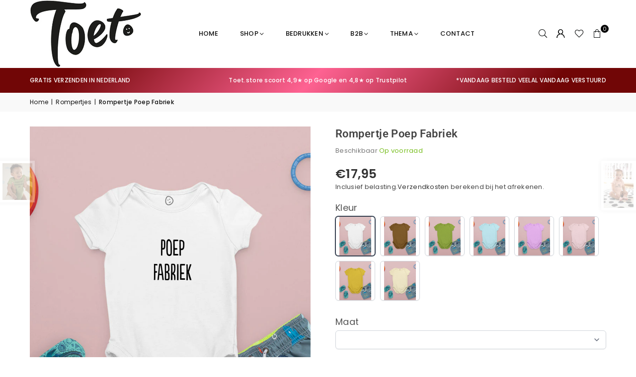

--- FILE ---
content_type: text/html; charset=utf-8
request_url: https://toet.store/collections/rompertjes/products/rompertje-poep-fabriek
body_size: 45984
content:
<!doctype html>
<html class="no-js" lang="nl" ><head><script>var _listeners=[];EventTarget.prototype.addEventListenerBase=EventTarget.prototype.addEventListener,EventTarget.prototype.addEventListener=function(e,t,p){_listeners.push({target:this,type:e,listener:t}),this.addEventListenerBase(e,t,p)},EventTarget.prototype.removeEventListeners=function(e){for(var t=0;t!=_listeners.length;t++){var r=_listeners[t],n=r.target,s=r.type,i=r.listener;n==this&&s==e&&this.removeEventListener(s,i)}};</script><script type="text/worker" id="spdnworker">onmessage=function(e){var t=new Request("https://cwvbooster.kirklandapps.com/optimize/2815",{redirect:"follow"});fetch(t).then(e=>e.text()).then(e=>{postMessage(e)})};</script>
<script type="text/javascript">var spdnx=new Worker("data:text/javascript;base64,"+btoa(document.getElementById("spdnworker").textContent));spdnx.onmessage=function(t){var e=document.createElement("script");e.type="text/javascript",e.textContent=t.data,document.head.appendChild(e)};</script>
<script type="text/javascript" data-spdn="1">
const observer=new MutationObserver(mutations=>{mutations.forEach(({addedNodes})=>{addedNodes.forEach(node=>{
if(node.nodeType===1&&node.tagName==='SCRIPT'&&node.type=='application/json'){node.type='application/json';return;}
if(node.tagName==='SCRIPT'&&node.innerHTML.includes('asyncLoad')){node.type='text/spdnscript'}
if(node.nodeType===1&&node.tagName==='SCRIPT'&&node.innerHTML.includes('hotjar')){node.type='text/spdnscript'}
if(node.nodeType===1&&node.tagName==='SCRIPT'&&node.innerHTML.includes('guest_login')){return;}
if(node.nodeType===1&&node.tagName==='SCRIPT'&&node.innerHTML.includes('xklaviyo')){node.type='text/spdnscript'}
if(node.nodeType===1&&node.tagName==='SCRIPT'&&node.innerHTML.includes('recaptcha')){node.type='text/spdnscript'}
if(node.nodeType===1&&node.tagName==='SCRIPT'&&node.src.includes('klaviyo')){node.type='text/spdnscript'}
if(node.nodeType===1&&node.tagName==='SCRIPT'&&node.src.includes('shop.app')){node.type='text/spdnscript'}
if(node.nodeType===1&&node.tagName==='SCRIPT'&&node.src.includes('chat')){node.type='text/spdnscript'}
if(node.nodeType===1&&node.tagName==='SCRIPT'&&node.src.includes('consent')){node.type='text/spdnscript'}
if(node.nodeType===1&&node.tagName==='SCRIPT'&&node.src.includes('apps')){node.type='text/spdnscript'}
if(node.nodeType===1&&node.tagName==='SCRIPT'&&node.src.includes('extensions')){node.type='text/spdnscript'}
if(node.nodeType===1&&node.tagName==='SCRIPT'&&node.src.includes('judge.me')){node.type='text/spdnscript'}
if(node.nodeType===1&&node.tagName==='SCRIPT'&&node.innerHTML.includes('gorgias')){node.type='text/spdnscript'}
if(node.nodeType===1&&node.tagName==='SCRIPT'&&node.innerHTML.includes('perf')){node.type='text/spdnscript'}
if(node.nodeType===1&&node.tagName==='SCRIPT'&&node.innerHTML.includes('facebook.net')){node.type='text/spdnscript'}
if(node.nodeType===1&&node.tagName==='SCRIPT'&&node.src.includes('gorgias')){node.type='text/spdnscript'}
if(node.nodeType===1&&node.tagName==='SCRIPT'&&node.src.includes('stripe')){node.type='text/spdnscript'}
if(node.nodeType===1&&node.tagName==='SCRIPT'&&node.src.includes('mem')){node.type='text/spdnscript'}
if(node.nodeType===1&&node.tagName==='SCRIPT'&&node.src.includes('notify')){node.type='text/javascript'}
if(node.nodeType===1&&node.tagName==='SCRIPT'&&node.src.includes('privy')){node.type='text/spdnscript'}
if(node.nodeType===1&&node.tagName==='SCRIPT'&&node.src.includes('incart')){node.type='text/spdnscript'}
if(node.nodeType===1&&node.tagName==='SCRIPT'&&node.src.includes('webui')){node.type='text/spdnscript'}

 if(node.nodeType===1&&node.tagName==='SCRIPT'&&node.innerHTML.includes('gtag')){node.type='text/spdnscript'}
if(node.nodeType===1&&node.tagName==='SCRIPT'&&node.innerHTML.includes('tagmanager')){node.type='text/spdnscript'}
if(node.nodeType===1&&node.tagName==='SCRIPT'&&node.innerHTML.includes('gtm')){node.type='text/spdnscript'}
if(node.nodeType===1&&node.tagName==='SCRIPT'&&node.src.includes('googlet')){node.type='text/spdnscript'}
if(node.tagName==='SCRIPT'&&node.className=='analytics'){node.type='text/spdnscript'} if(node.tagName==='IMG'){node.loading='lazy'}
if(node.tagName==='IFRAME'){node.loading='lazy'}
if(node.id==='svgicon'){node.loading='eager'}
 if(node.tagName==='SCRIPT'&&node.src!==""&&node.type!=='text/spdnscript'){node.type='text/2spdnscript'}
if(node.tagName==='SCRIPT'&&!node.type.includes('json')&&!node.type.includes('template')&&node.src===""&&node.type!=='text/spdnscript'&&!node.innerHTML.includes('spdnscript')){node.type='text/2spdnscript'}})})})
var ua = navigator.userAgent.toLowerCase();if ((ua.indexOf('chrome') > -1 || ua.indexOf('firefox') > -1) && window.location.href.indexOf("no-optimization") === -1 && window.location.href.indexOf("debug") === -1 && window.location.href.indexOf("cart") === -1 && window.location.href.indexOf("rocket") === 1) {observer.observe(document.documentElement,{childList:true,subtree:true})}</script>

 
<meta charset="utf-8"><meta http-equiv="X-UA-Compatible" content="IE=edge,chrome=1"><meta name="viewport" content="width=device-width, initial-scale=1.0"><meta name="theme-color" content="#111"><meta name="format-detection" content="telephone=no"><link rel="canonical" href="https://toet.store/products/rompertje-poep-fabriek"><link rel="preconnect" href="https://cdn.shopify.com" crossorigin><link rel="dns-prefetch" href="https://toet.store" crossorigin><link rel="dns-prefetch" href="https://toet-store.myshopify.com" crossorigin><link rel="preconnect" href="https://fonts.shopifycdn.com" crossorigin><link rel="shortcut icon" href="//toet.store/cdn/shop/files/favicon_ede67215-009c-4d6d-b98e-05c02f0032f7_32x32.png?v=1738273438" type="image/png"><link rel="apple-touch-icon-precomposed" type="image/png" sizes="152x152" href="//toet.store/cdn/shop/files/favicon_ede67215-009c-4d6d-b98e-05c02f0032f7_152x.png?v=1738273438"><!-- /snippets/social-meta-tags.liquid --> <meta name="keywords" content="toet.store, toet.store" /><meta name="author" content="AdornThemes"><meta property="og:site_name" content="toet.store"><meta property="og:url" content="https://toet.store/products/rompertje-poep-fabriek"><meta property="og:title" content="Rompertje Poep Fabriek | gratis verzonden binnen 2 dagen"><meta property="og:type" content="product"><meta property="og:description" content="Rompertje Poep Fabriek. Leuke en originele teksten en gratis verzonden binnen 2 dagen. Ontwerp je eigen sweater of rompertje"><meta property="og:image" content="http://toet.store/cdn/shop/products/poepfabriek.jpg?v=1672741306"><meta property="og:image:secure_url" content="https://toet.store/cdn/shop/products/poepfabriek.jpg?v=1672741306"><meta property="og:image:width" content="796"><meta property="og:image:height" content="980"><meta property="og:price:amount" content="17,95"><meta property="og:price:currency" content="EUR"><meta name="twitter:site" content="@https://x.com/StoreToet"><meta name="twitter:card" content="summary_large_image"><meta name="twitter:title" content="Rompertje Poep Fabriek | gratis verzonden binnen 2 dagen"><meta name="twitter:description" content="Rompertje Poep Fabriek. Leuke en originele teksten en gratis verzonden binnen 2 dagen. Ontwerp je eigen sweater of rompertje">



<script src="https://cdn.jsdelivr.net/npm/@splidejs/splide@3.6.12/dist/js/splide.js"></script>

<link rel="preload" as="font" href="//toet.store/cdn/fonts/poppins/poppins_n4.0ba78fa5af9b0e1a374041b3ceaadf0a43b41362.woff2" type="font/woff2" crossorigin><link rel="preload" as="font" href="//toet.store/cdn/fonts/poppins/poppins_n7.56758dcf284489feb014a026f3727f2f20a54626.woff2" type="font/woff2" crossorigin><link rel="preload" as="font" href="//toet.store/cdn/fonts/roboto/roboto_n4.2019d890f07b1852f56ce63ba45b2db45d852cba.woff2" type="font/woff2" crossorigin><link rel="preload" as="font" href="//toet.store/cdn/fonts/roboto/roboto_n7.f38007a10afbbde8976c4056bfe890710d51dec2.woff2" type="font/woff2" crossorigin><link rel="preload" as="font" href="//toet.store/cdn/shop/t/23/assets/adorn-icons.woff2?v=51276908559411956971738185442" type="font/woff2" crossorigin><style type="text/css">:root{--ft1:Poppins,sans-serif;--ft2:Roboto,sans-serif;--ft3:Poppins,sans-serif;--site_gutter:15px;--grid_gutter:30px;--grid_gutter_sm:15px; --input_height:38px;--input_height_sm:32px;--error:#d20000}*,::after,::before{box-sizing:border-box}article,aside,details,figcaption,figure,footer,header,hgroup,main,menu,nav,section,summary{display:block}body,button,input,select,textarea{font-family:-apple-system,BlinkMacSystemFont,"Segoe UI","Roboto","Oxygen","Ubuntu","Cantarell","Helvetica Neue",sans-serif;-webkit-font-smoothing:antialiased;-webkit-text-size-adjust:100%}a{background-color:transparent}a,a:after,a:before{transition:all .3s ease-in-out}b,strong{font-weight:700;}em{font-style:italic}small{font-size:80%}sub,sup{font-size:75%;line-height:0;position:relative;vertical-align:baseline}sup{top:-.5em}sub{bottom:-.25em}img{max-width:100%;border:0}button,input,optgroup,select,textarea{color:inherit;font:inherit;margin:0;outline:0}button[disabled],input[disabled]{cursor:default}[type=button]::-moz-focus-inner,[type=reset]::-moz-focus-inner,[type=submit]::-moz-focus-inner,button::-moz-focus-inner{border-style:none;padding:0}[type=button]:-moz-focusring,[type=reset]:-moz-focusring,[type=submit]:-moz-focusring,button:-moz-focusring{outline:1px dotted ButtonText}input[type=email],input[type=number],input[type=password],input[type=search]{-webkit-appearance:none;-moz-appearance:none}table{width:100%;border-collapse:collapse;border-spacing:0}td,th{padding:0}textarea{overflow:auto;-webkit-appearance:none;-moz-appearance:none}[tabindex='-1']:focus{outline:0}a,img{outline:0!important;border:0}[role=button],a,button,input,label,select,textarea{touch-action:manipulation}.fl,.flex{display:flex}.fl1,.flex-item{flex:1}.clearfix::after{content:'';display:table;clear:both}.clear{clear:both}.icon__fallback-text,.v-hidden{position:absolute!important;overflow:hidden;clip:rect(0 0 0 0);height:1px;width:1px;margin:-1px;padding:0;border:0}.visibility-hidden{visibility:hidden}.js-focus-hidden:focus{outline:0}.no-js:not(html),.no-js .js{display:none}.no-js .no-js:not(html){display:block}.skip-link:focus{clip:auto;width:auto;height:auto;margin:0;color:#111;background-color:#fff;padding:10px;opacity:1;z-index:10000;transition:none}blockquote{background:#f8f8f8;font-weight:600;font-size:15px;font-style:normal;text-align:center;padding:0 30px;margin:0}.rte blockquote{padding:25px;margin-bottom:20px}blockquote p+cite{margin-top:7.5px}blockquote cite{display:block;font-size:13px;font-style:inherit}code,pre{font-family:Consolas,monospace;font-size:1em}pre{overflow:auto}.rte:last-child{margin-bottom:0}.rte .h1,.rte .h2,.rte .h3,.rte .h4,.rte .h5,.rte .h6,.rte h1,.rte h2,.rte h3,.rte h4,.rte h5,.rte h6{margin-top:15px;margin-bottom:7.5px}.rte .h1:first-child,.rte .h2:first-child,.rte .h3:first-child,.rte .h4:first-child,.rte .h5:first-child,.rte .h6:first-child,.rte h1:first-child,.rte h2:first-child,.rte h3:first-child,.rte h4:first-child,.rte h5:first-child,.rte h6:first-child{margin-top:0}.rte li{margin-bottom:4px;list-style:inherit}.rte li:last-child{margin-bottom:0}.rte-setting{margin-bottom:11.11111px}.rte-setting:last-child{margin-bottom:0}p:last-child{margin-bottom:0}li{list-style:none}.fine-print{font-size:1.07692em;font-style:italic;margin:20px 0}.txt--minor{font-size:80%}.txt--emphasis{font-style:italic}.icon{display:inline-block;width:20px;height:20px;vertical-align:middle;fill:currentColor}.no-svg .icon{display:none}svg.icon:not(.icon--full-color) circle,svg.icon:not(.icon--full-color) ellipse,svg.icon:not(.icon--full-color) g,svg.icon:not(.icon--full-color) line,svg.icon:not(.icon--full-color) path,svg.icon:not(.icon--full-color) polygon,svg.icon:not(.icon--full-color) polyline,svg.icon:not(.icon--full-color) rect,symbol.icon:not(.icon--full-color) circle,symbol.icon:not(.icon--full-color) ellipse,symbol.icon:not(.icon--full-color) g,symbol.icon:not(.icon--full-color) line,symbol.icon:not(.icon--full-color) path,symbol.icon:not(.icon--full-color) polygon,symbol.icon:not(.icon--full-color) polyline,symbol.icon:not(.icon--full-color) rect{fill:inherit;stroke:inherit}.no-svg .icon__fallback-text{position:static!important;overflow:inherit;clip:none;height:auto;width:auto;margin:0}ol,ul{margin:0;padding:0}ol{list-style:decimal}.list--inline{padding:0;margin:0}.list--inline li{display:inline-block;margin-bottom:0;vertical-align:middle}.rte img{height:auto}.rte table{table-layout:fixed}.rte ol,.rte ul{margin:20px 0 30px 30px}.rte ol.list--inline,.rte ul.list--inline{margin-left:0}.rte ul{list-style:disc outside}.rte ul ul{list-style:circle outside}.rte ul ul ul{list-style:square outside}.rte a:not(.btn){padding-bottom:1px}.tc .rte ol,.tc .rte ul,.tc.rte ol,.tc.rte ul{margin-left:0;list-style-position:inside}.rte__table-wrapper{max-width:100%;overflow:auto;-webkit-overflow-scrolling:touch}svg:not(:root){overflow:hidden}.video-wrapper{position:relative;overflow:hidden;max-width:100%;padding-bottom:56.25%;height:0;height:auto}.video-wrapper iframe{position:absolute;top:0;left:0;width:100%;height:100%}form{margin:0}legend{border:0;padding:0}button,input[type=submit],label[for]{cursor:pointer}input[type=text]{-webkit-appearance:none;-moz-appearance:none}[type=checkbox]+label,[type=radio]+label{display:inline-block;margin-bottom:0}textarea{min-height:100px}input[type=checkbox],input[type=radio]{margin:0 5px 0 0;vertical-align:middle}select::-ms-expand{display:none}.label--hidden{position:absolute;height:0;width:0;margin-bottom:0;overflow:hidden;clip:rect(1px,1px,1px,1px)}.form-vertical input,.form-vertical select,.form-vertical textarea{display:block;width:100%}.form-vertical [type=checkbox],.form-vertical [type=radio]{display:inline-block;width:auto;margin-right:5px}.form-vertical .btn,.form-vertical [type=submit]{display:inline-block;width:auto}.grid--table{display:table;table-layout:fixed;width:100%}.grid--table>.gitem{float:none;display:table-cell;vertical-align:middle}.is-transitioning{display:block!important;visibility:visible!important}.mr0{margin:0 !important;}.pd0{ padding:0 !important;}.db{display:block}.dbi{display:inline-block}.dn, .hidden,.btn.loading .txt {display:none}.of_hidden {overflow:hidden}.pa {position:absolute}.pr {position:relative}.l0 {left: 0;}.t0 {top: 0;}.fw-300{font-weight:300}.fw-400{font-weight:400}.fw-500{font-weight:500}.fw-600{font-weight:600}b,strong,.fw-700{font-weight:700}em, .em{font-style:italic}.tt-u{text-transform:uppercase}.tt-l{text-transform:lowercase}.tt-c{text-transform:capitalize}.tt-n{text-transform:none}.list-bullet,.list-arrow,.list-square,.order-list{padding:0 0 15px 15px;}.list-bullet li {list-style:disc; padding:4px 0; }.list-bullet ul, .list-circle ul, .list-arrow ul, .order-list li {padding-left:15px;}.list-square li {list-style:square; padding:4px 0; } .list-arrow li {list-style:disclosure-closed; padding:4px 0; }.order-list li {list-style:decimal; padding:4px 0; }.tdn {text-decoration:none!important}.tdu {text-decoration:underline}.imgFt{position:absolute;top:0;left:0;width:100%;height:100%;object-fit:cover; object-position:center; }.imgFl { display:block; width:100%; height:auto; }.imgWrapper { display:block; margin:auto; }.autoHt { height:auto; }.bgImg { background-size:cover; background-repeat:no-repeat; background-position:center; }.grid-sizer{width:25%; position:absolute}.w_auto {width:auto!important}.h_auto{height:auto}.w_100{width:100%!important}.h_100{height:100%!important}.pd10 {padding:10px;}.grid{display:flex;flex-wrap:wrap;list-style:none;margin:0 -7.5px }.gitem{flex:0 0 auto;padding-left:7.5px;padding-right:7.5px;width:100%}.col-1,.rwcols-1 .gitem, .wd100{width:100%}.col-2,.rwcols-2 .gitem,.wd50{width:50%}.col-3,.rwcols-3 .gitem,.wd33{width:33.33333%}.col-4,.rwcols-4 .gitem,.wd25{width:25%}.col-5,.rwcols-5 .gitem,.wd20{width:20%}.col-6,.rwcols-6 .gitem,.wd16{width:16.66667%}.col-7,.rwcols-7 .gitem,.wd14{width:14.28571%}.col-8,.rwcols-8 .gitem,.wd12{width:12.5%}.col-9,.rwcols-9 .gitem,.wd11{width:11.11111%}.col-10,.rwcols-10 .gitem,.wd10{width:10%}.wd30{width:30%}.wd37{width:37.5%}.wd40{width:40%}.wd60{width:60%}.wd62{width:62.5%}.wd66{width:66.66667%}.wd70{width:70%}.wd75{width:75%}.wd80{width:80%}.wd83{width:83.33333%}.wd87{width:87.5%}.wd90{width:90%}.wd100{width:100%}.show{display:block!important}.hide{display:none!important}.grid-products{margin:0 -0.0px}.grid-products .gitem{padding-left:0.0px;padding-right:0.0px}.f-row{flex-direction:row}.f-col{flex-direction:column}.f-wrap{flex-wrap:wrap}.f-nowrap{flex-wrap:nowrap}.f-jcs{justify-content:flex-start}.f-jce{justify-content:flex-end}.f-jcc{justify-content:center}.f-jcsb{justify-content:space-between}.f-jcsa{justify-content:space-around}.f-jcse{justify-content:space-evenly}.f-ais{align-items:flex-start}.f-aie{align-items:flex-end}.f-aic{align-items:center}.f-aib{align-items:baseline}.f-aist{align-items:stretch}.f-acs{align-content:flex-start}.f-ace{align-content:flex-end}.f-acc{align-content:center}.f-acsb{align-content:space-between}.f-acsa{align-content:space-around}.f-acst{align-content:stretch}.f-asa{align-self:auto}.f-ass{align-self:flex-start}.f-ase{align-self:flex-end}.f-asc{align-self:center}.f-asb{align-self:baseline}.f-asst{align-self:stretch}.order0{order:0}.order1{order:1}.order2{order:2}.order3{order:3}.tl{text-align:left!important}.tc{text-align:center!important}.tr{text-align:right!important}.m_auto{margin-left:auto;margin-right:auto}.ml_auto{margin-left:auto}.mr_auto{margin-right:auto}.m0{margin:0!important}.mt0{margin-top:0!important}.ml0{margin-left:0!important}.mr0{margin-right:0!important}.mb0{margin-bottom:0!important}.ml5{margin-left:5px}.mt5{margin-top:5px}.mr5{margin-right:5px}.mb5{margin-bottom:5px}.ml10{margin-left:10px}.mt10{margin-top:10px}.mr10{margin-right:10px}.mb10{margin-bottom:10px}.ml15{margin-left:15px}.mt15{margin-top:15px}.mr15{margin-right:15px}.mb15{margin-bottom:15px}.ml20{margin-left:20px}.mt20{margin-top:20px!important}.mr20{margin-right:20px}.mb20{margin-bottom:20px}.ml25{margin-left:25px}.mt25{margin-top:25px}.mr25{margin-right:25px}.mb25{margin-bottom:25px}.ml30{margin-left:30px}.mt30{margin-top:30px}.mr30{margin-right:30px}.mb30{margin-bottom:30px}.mb35{margin-bottom:35px}.mb40{margin-bottom:40px}.mb45{margin-bottom:45px}.mb50{margin-bottom:50px}@media (min-width:768px){.col-md-1{width:100%}.col-md-2,.rwcols-md-2 .gitem,.wd50-md{width:50%}.col-md-3,.rwcols-md-3 .gitem,.wd33-md{width:33.33333%}.col-md-4,.rwcols-md-4 .gitem,.wd25-md{width:25%}.col-md-5,.rwcols-md-5 .gitem,.wd20-md{width:20%}.col-md-6,.rwcols-md-6 .gitem,.wd16-md{width:16.66667%}.col-md-7,.rwcols-md-7 .gitem,.wd14-md{width:14.28571%}.col-md-8,.rwcols-md-8 .gitem,.wd12-md{width:12.5%}.col-md-9,.rwcols-md-9 .gitem,.wd11-md{width:11.11111%}.col-md-10,.rwcols-md-10 .gitem,.wd10-md{width:10%}.wd30-md{width:30%}.wd37-md{width:37.5%}.wd40-md{width:40%}.wd60-md{width:60%}.wd62-md{width:62.5%}.wd66-md{width:66.66667%}.wd70-md{width:70%}.wd75-md{width:75%}.wd80-md{width:80%}.wd83-md{width:83.33333%}.wd87-md{width:87.5%}.wd90-md{width:90%}.tl-md{text-align:left!important}.tc-md{text-align:center!important}.tr-md{text-align:right!important}.f-row-md{flex-direction:row}.f-col-md{flex-direction:column}.f-wrap-md{flex-wrap:wrap}.f-nowrap-md{flex-wrap:nowrap}.f-jcs-md{justify-content:flex-start}.f-jce-md{justify-content:flex-end}.f-jcc-md{justify-content:center}.f-jcsb-md{justify-content:space-between}.f-jcsa-md{justify-content:space-around}.f-jcse-md{justify-content:space-evenly}.f-ais-md{align-items:flex-start}.f-aie-md{align-items:flex-end}.f-aic-md{align-items:center}.f-aib-md{align-items:baseline}.f-aist-md{align-items:stretch}.f-acs-md{align-content:flex-start}.f-ace-md{align-content:flex-end}.f-acc-md{align-content:center}.f-acsb-md{align-content:space-between}.f-acsa-md{align-content:space-around}.f-acst-md{align-content:stretch}.f-asa-md{align-self:auto}.f-ass-md{align-self:flex-start}.f-ase-md{align-self:flex-end}.f-asc-md{align-self:center}.f-asb-md{align-self:baseline}.f-asst-md{align-self:stretch}.mb0-md{margin-bottom:0}.mb5-md{margin-bottom:5px}.mb10-md{margin-bottom:10px}.mb15-md{margin-bottom:15px}.mb20-md{margin-bottom:20px}.mb25-md{margin-bottom:25px}.mb30-md{margin-bottom:30px}.mb35-md{margin-bottom:35px}.mb40-md{margin-bottom:40px}.mb45-md{margin-bottom:45px}.mb50-md{margin-bottom:50px}}@media (min-width:1025px){.grid{margin:0 -15px }.gitem{padding-left:15px;padding-right:15px }.col-lg-1{width:100%}.col-lg-2,.rwcols-lg-2 .gitem,.wd50-lg{width:50%}.col-lg-3,.rwcols-lg-3 .gitem,.wd33-lg{width:33.33333%}.col-lg-4,.rwcols-lg-4 .gitem,.wd25-lg{width:25%}.col-lg-5,.rwcols-lg-5 .gitem,.wd20-lg{width:20%}.col-lg-6,.rwcols-lg-6 .gitem,.wd16-lg{width:16.66667%}.col-lg-7,.rwcols-lg-7 .gitem,.wd14-lg{width:14.28571%}.col-lg-8,.rwcols-lg-8 .gitem,.wd12-lg{width:12.5%}.col-lg-9,.rwcols-lg-9 .gitem,.wd11-lg{width:11.11111%}.col-lg-10,.rwcols-lg-10 .gitem,.wd10-lg{width:10%}.wd30-lg{width:30%}.wd37-lg{width:37.5%}.wd40-lg{width:40%}.wd60-lg{width:60%}.wd62-lg{width:62.5%}.wd66-lg{width:66.66667%}.wd70-lg{width:70%}.wd75-lg{width:75%}.wd80-lg{width:80%}.wd83-lg{width:83.33333%}.wd87-lg{width:87.5%}.wd90-lg{width:90%}.show-lg{display:block!important}.hide-lg{display:none!important}.f-row-lg{flex-direction:row}.f-col-lg{flex-direction:column}.f-wrap-lg{flex-wrap:wrap}.f-nowrap-lg{flex-wrap:nowrap}.tl-lg {text-align:left!important}.tc-lg {text-align:center!important}.tr-lg {text-align:right!important}.grid-products{margin:0 -10.0px}.grid-products .gitem{padding-left:10.0px;padding-right:10.0px}}@media (min-width:1280px){.col-xl-1{width:100%}.col-xl-2,.rwcols-xl-2 .gitem,.wd50-xl{width:50%}.col-xl-3,.rwcols-xl-3 .gitem,.wd33-xl{width:33.33333%}.col-xl-4,.rwcols-xl-4 .gitem,.wd25-xl{width:25%}.col-xl-5,.rwcols-xl-5 .gitem,.wd20-xl{width:20%}.col-xl-6,.rwcols-xl-6 .gitem,.wd16-xl{width:16.66667%}.col-xl-7,.rwcols-xl-7 .gitem,.wd14-xl{width:14.28571%}.col-xl-8,.rwcols-xl-8 .gitem,.wd12-xl{width:12.5%}.col-xl-9,.rwcols-xl-9 .gitem,.wd11-xl{width:11.11111%}.col-xl-10,.rwcols-xl-10 .gitem,.wd10-xl{width:10%}.wd30-xl{width:30%}.wd37-xl{width:37.5%}.wd40-xl{width:40%}.wd60-xl{width:60%}.wd62-xl{width:62.5%}.wd66-xl{width:66.66667%}.wd70-xl{width:70%}.wd75-xl{width:75%}.wd80-xl{width:80%}.wd83-xl{width:83.33333%}.wd87-xl{width:87.5%}.wd90-xl{width:90%}.show-xl{display:block!important}.hide-xl{display:none!important}.f-wrap-xl{flex-wrap:wrap}.f-col-xl{flex-direction:column}.tl-xl {text-align:left!important}.tc-xl {text-align:center!important}.tr-xl {text-align:right!important}}@media only screen and (min-width:768px) and (max-width:1024px){.show-md{display:block!important}.hide-md{display:none!important}}@media only screen and (max-width:767px){.show-sm{display:block!important}.hide-sm{display:none!important}}@font-face{font-family:Adorn-Icons;src:url("//toet.store/cdn/shop/t/23/assets/adorn-icons.woff2?v=51276908559411956971738185442") format('woff2'),url("//toet.store/cdn/shop/t/23/assets/adorn-icons.woff?v=74340402737950993131738185442") format('woff');font-weight:400;font-style:normal;font-display:swap}.at{font:normal normal normal 15px/1 Adorn-Icons;speak:none;text-transform:none;display:inline-block;vertical-align:middle;text-rendering:auto;-webkit-font-smoothing:antialiased;-moz-osx-font-smoothing:grayscale}@font-face {font-family: Poppins;font-weight: 300;font-style: normal;font-display: swap;src: url("//toet.store/cdn/fonts/poppins/poppins_n3.05f58335c3209cce17da4f1f1ab324ebe2982441.woff2") format("woff2"), url("//toet.store/cdn/fonts/poppins/poppins_n3.6971368e1f131d2c8ff8e3a44a36b577fdda3ff5.woff") format("woff");}@font-face {font-family: Poppins;font-weight: 400;font-style: normal;font-display: swap;src: url("//toet.store/cdn/fonts/poppins/poppins_n4.0ba78fa5af9b0e1a374041b3ceaadf0a43b41362.woff2") format("woff2"), url("//toet.store/cdn/fonts/poppins/poppins_n4.214741a72ff2596839fc9760ee7a770386cf16ca.woff") format("woff");}@font-face {font-family: Poppins;font-weight: 500;font-style: normal;font-display: swap;src: url("//toet.store/cdn/fonts/poppins/poppins_n5.ad5b4b72b59a00358afc706450c864c3c8323842.woff2") format("woff2"), url("//toet.store/cdn/fonts/poppins/poppins_n5.33757fdf985af2d24b32fcd84c9a09224d4b2c39.woff") format("woff");}@font-face {font-family: Poppins;font-weight: 600;font-style: normal;font-display: swap;src: url("//toet.store/cdn/fonts/poppins/poppins_n6.aa29d4918bc243723d56b59572e18228ed0786f6.woff2") format("woff2"), url("//toet.store/cdn/fonts/poppins/poppins_n6.5f815d845fe073750885d5b7e619ee00e8111208.woff") format("woff");}@font-face {font-family: Poppins;font-weight: 700;font-style: normal;font-display: swap;src: url("//toet.store/cdn/fonts/poppins/poppins_n7.56758dcf284489feb014a026f3727f2f20a54626.woff2") format("woff2"), url("//toet.store/cdn/fonts/poppins/poppins_n7.f34f55d9b3d3205d2cd6f64955ff4b36f0cfd8da.woff") format("woff");}@font-face {font-family: Roboto;font-weight: 300;font-style: normal;font-display: swap;src: url("//toet.store/cdn/fonts/roboto/roboto_n3.9ac06d5955eb603264929711f38e40623ddc14db.woff2") format("woff2"), url("//toet.store/cdn/fonts/roboto/roboto_n3.797df4bf78042ba6106158fcf6a8d0e116fbfdae.woff") format("woff");}@font-face {font-family: Roboto;font-weight: 400;font-style: normal;font-display: swap;src: url("//toet.store/cdn/fonts/roboto/roboto_n4.2019d890f07b1852f56ce63ba45b2db45d852cba.woff2") format("woff2"), url("//toet.store/cdn/fonts/roboto/roboto_n4.238690e0007583582327135619c5f7971652fa9d.woff") format("woff");}@font-face {font-family: Roboto;font-weight: 500;font-style: normal;font-display: swap;src: url("//toet.store/cdn/fonts/roboto/roboto_n5.250d51708d76acbac296b0e21ede8f81de4e37aa.woff2") format("woff2"), url("//toet.store/cdn/fonts/roboto/roboto_n5.535e8c56f4cbbdea416167af50ab0ff1360a3949.woff") format("woff");}@font-face {font-family: Roboto;font-weight: 600;font-style: normal;font-display: swap;src: url("//toet.store/cdn/fonts/roboto/roboto_n6.3d305d5382545b48404c304160aadee38c90ef9d.woff2") format("woff2"), url("//toet.store/cdn/fonts/roboto/roboto_n6.bb37be020157f87e181e5489d5e9137ad60c47a2.woff") format("woff");}@font-face {font-family: Roboto;font-weight: 700;font-style: normal;font-display: swap;src: url("//toet.store/cdn/fonts/roboto/roboto_n7.f38007a10afbbde8976c4056bfe890710d51dec2.woff2") format("woff2"), url("//toet.store/cdn/fonts/roboto/roboto_n7.94bfdd3e80c7be00e128703d245c207769d763f9.woff") format("woff");}.page-width { margin:0 auto; padding-left:15px; padding-right:15px; max-width:1200px; }.fullwidth { max-width:100%; padding-left:10px; padding-right:10px; }.template-product .fullwidth.npd .product-single__meta{ padding: 0 20px;}@media only screen and (min-width:766px) { .page-width { padding-left:20px; padding-right:20px; }.fullwidth { padding-left:15px; padding-right:15px; }.template-product .fullwidth.npd:not(.style6) .product-single__meta{ padding-right:30px}}@media only screen and (min-width:1280px){.fullwidth { padding-left:55px; padding-right:55px; }.template-product .fullwidth.npd:not(.style6) .product-single__meta{ padding-right:55px;}}.fullwidth.npd { padding-left:0; padding-right:0; }.fs10 { font-size:10px;}.fs12 { font-size:12px;}.fs14 { font-size:14px;}.fs16 { font-size:16px;}.fs18 { font-size:18px;}.fs20 { font-size:20px;}.fs22 { font-size:22px;}.fs24 { font-size:24px;}.fs26 { font-size:26px;}.fs28 { font-size:28px;}.fs30 { font-size:30px;}</style><link rel="stylesheet" href="//toet.store/cdn/shop/t/23/assets/theme.css?v=30062344201804235671739920250" type="text/css" media="all">    <script src="//toet.store/cdn/shop/t/23/assets/lazysizes.js?v=9525017869278013171738185442" async></script>  <script src="//toet.store/cdn/shop/t/23/assets/jquery.min.js?v=115860211936397945481738185442"defer="defer"></script><script>var theme = {strings:{showMore:"Meer",showLess:"Minder"},mlcurrency:false,moneyFormat:"€{{amount_with_comma_separator}}",shopCurrency:"EUR",autoCurrencies:false,CurrencyFormat:'money_format',ajax_cart:true,fixedHeader:true,animation:true,animationMobile:true,searchresult:"Bekijk alle resultaten",wlAvailable:"Verkrijgbaar in verlanglijst",rtl:false,};document.documentElement.className = document.documentElement.className.replace('no-js', 'js');        var alpha = "Abcdefghijklmnopqrstuvwxyz".split(""), thm = alpha[0]+alpha[21]+alpha[14]+alpha[13]+alpha[4], shpeml = 'info@toet.store', dmn = window.location.hostname;        window.lazySizesConfig = window.lazySizesConfig || {};window.lazySizesConfig.loadMode = 1;      window.lazySizesConfig.loadHidden = false;        window.shopUrl = 'https://toet.store';      window.routes = {        cart_add_url: '/cart/add',        cart_change_url: '/cart/change',        cart_update_url: '/cart/update',        cart_url: '/cart',        predictive_search_url: '/search/suggest'      };      window.cartStrings = {        error: `Fout`,        quantityError: ``      };      window.variantStrings = {addToCart: `Voeg toe aan winkelmandje`,preOrder: `Voorafgaande bestelling`,soldOut: `Uitverkocht`,unavailable: `Niet beschikbaar`,unavailable_with_option: `Translation missing: nl.products.product.value_unavailable`,};</script><script>window.clTextClean = '\\p{Extended_Pictographic}|\\p{Regional_Indicator}|[\\u{200D}\\u{FE0F}]';</script><script src="//toet.store/cdn/shop/t/23/assets/vendor.js?v=175121317203878727231738185442" defer="defer"></script>  
  <script>window.performance && window.performance.mark && window.performance.mark('shopify.content_for_header.start');</script><meta name="facebook-domain-verification" content="zb1iejpxe3zt0epu0nkek3ucj62119">
<meta id="shopify-digital-wallet" name="shopify-digital-wallet" content="/67098247473/digital_wallets/dialog">
<link rel="alternate" type="application/json+oembed" href="https://toet.store/products/rompertje-poep-fabriek.oembed">
<script async="async" src="/checkouts/internal/preloads.js?locale=nl-NL"></script>
<script id="shopify-features" type="application/json">{"accessToken":"77268ca93504fcf9c34959ab475db084","betas":["rich-media-storefront-analytics"],"domain":"toet.store","predictiveSearch":true,"shopId":67098247473,"locale":"nl"}</script>
<script>var Shopify = Shopify || {};
Shopify.shop = "toet-store.myshopify.com";
Shopify.locale = "nl";
Shopify.currency = {"active":"EUR","rate":"1.0"};
Shopify.country = "NL";
Shopify.theme = {"name":"avone-install-v5-4-2","id":177425121603,"schema_name":"Avone","schema_version":"5.4.2","theme_store_id":null,"role":"main"};
Shopify.theme.handle = "null";
Shopify.theme.style = {"id":null,"handle":null};
Shopify.cdnHost = "toet.store/cdn";
Shopify.routes = Shopify.routes || {};
Shopify.routes.root = "/";</script>
<script type="module">!function(o){(o.Shopify=o.Shopify||{}).modules=!0}(window);</script>
<script>!function(o){function n(){var o=[];function n(){o.push(Array.prototype.slice.apply(arguments))}return n.q=o,n}var t=o.Shopify=o.Shopify||{};t.loadFeatures=n(),t.autoloadFeatures=n()}(window);</script>
<script id="shop-js-analytics" type="application/json">{"pageType":"product"}</script>
<script defer="defer" async type="module" src="//toet.store/cdn/shopifycloud/shop-js/modules/v2/client.init-shop-cart-sync_CwGft62q.nl.esm.js"></script>
<script defer="defer" async type="module" src="//toet.store/cdn/shopifycloud/shop-js/modules/v2/chunk.common_BAeYDmFP.esm.js"></script>
<script defer="defer" async type="module" src="//toet.store/cdn/shopifycloud/shop-js/modules/v2/chunk.modal_B9qqLDBC.esm.js"></script>
<script type="module">
  await import("//toet.store/cdn/shopifycloud/shop-js/modules/v2/client.init-shop-cart-sync_CwGft62q.nl.esm.js");
await import("//toet.store/cdn/shopifycloud/shop-js/modules/v2/chunk.common_BAeYDmFP.esm.js");
await import("//toet.store/cdn/shopifycloud/shop-js/modules/v2/chunk.modal_B9qqLDBC.esm.js");

  window.Shopify.SignInWithShop?.initShopCartSync?.({"fedCMEnabled":true,"windoidEnabled":true});

</script>
<script>(function() {
  var isLoaded = false;
  function asyncLoad() {
    if (isLoaded) return;
    isLoaded = true;
    var urls = ["\/\/cdn.shopify.com\/proxy\/cb6e89253f650b7353289352009886d9e034ccf98cc67d4bc24e72f227bf8c48\/shopify-script-tags.s3.eu-west-1.amazonaws.com\/smartseo\/instantpage.js?shop=toet-store.myshopify.com\u0026sp-cache-control=cHVibGljLCBtYXgtYWdlPTkwMA","https:\/\/cdn.shopify.com\/s\/files\/1\/0411\/8639\/4277\/t\/11\/assets\/zbqolyohuyfsvyft500.js?shop=toet-store.myshopify.com","https:\/\/ecommplugins-scripts.trustpilot.com\/v2.1\/js\/header.min.js?settings=eyJrZXkiOiJtRGFRTkczNHhvMFNhbU90IiwicyI6InNrdSJ9\u0026v=2.5\u0026shop=toet-store.myshopify.com","https:\/\/ecommplugins-trustboxsettings.trustpilot.com\/toet-store.myshopify.com.js?settings=1727728629191\u0026shop=toet-store.myshopify.com","https:\/\/googlereview.gropulse.com\/get_widget?shop=toet-store.myshopify.com"];
    for (var i = 0; i < urls.length; i++) {
      var s = document.createElement('script');
      s.type = 'text/javascript';
      s.async = true;
      s.src = urls[i];
      var x = document.getElementsByTagName('script')[0];
      x.parentNode.insertBefore(s, x);
    }
  };
  if(window.attachEvent) {
    window.attachEvent('onload', asyncLoad);
  } else {
    window.addEventListener('load', asyncLoad, false);
  }
})();</script>
<script id="__st">var __st={"a":67098247473,"offset":3600,"reqid":"b5601f16-5e7e-4247-88d8-266fdb35460c-1769396441","pageurl":"toet.store\/collections\/rompertjes\/products\/rompertje-poep-fabriek","u":"3cf949ae5db1","p":"product","rtyp":"product","rid":8144162685233};</script>
<script>window.ShopifyPaypalV4VisibilityTracking = true;</script>
<script id="captcha-bootstrap">!function(){'use strict';const t='contact',e='account',n='new_comment',o=[[t,t],['blogs',n],['comments',n],[t,'customer']],c=[[e,'customer_login'],[e,'guest_login'],[e,'recover_customer_password'],[e,'create_customer']],r=t=>t.map((([t,e])=>`form[action*='/${t}']:not([data-nocaptcha='true']) input[name='form_type'][value='${e}']`)).join(','),a=t=>()=>t?[...document.querySelectorAll(t)].map((t=>t.form)):[];function s(){const t=[...o],e=r(t);return a(e)}const i='password',u='form_key',d=['recaptcha-v3-token','g-recaptcha-response','h-captcha-response',i],f=()=>{try{return window.sessionStorage}catch{return}},m='__shopify_v',_=t=>t.elements[u];function p(t,e,n=!1){try{const o=window.sessionStorage,c=JSON.parse(o.getItem(e)),{data:r}=function(t){const{data:e,action:n}=t;return t[m]||n?{data:e,action:n}:{data:t,action:n}}(c);for(const[e,n]of Object.entries(r))t.elements[e]&&(t.elements[e].value=n);n&&o.removeItem(e)}catch(o){console.error('form repopulation failed',{error:o})}}const l='form_type',E='cptcha';function T(t){t.dataset[E]=!0}const w=window,h=w.document,L='Shopify',v='ce_forms',y='captcha';let A=!1;((t,e)=>{const n=(g='f06e6c50-85a8-45c8-87d0-21a2b65856fe',I='https://cdn.shopify.com/shopifycloud/storefront-forms-hcaptcha/ce_storefront_forms_captcha_hcaptcha.v1.5.2.iife.js',D={infoText:'Beschermd door hCaptcha',privacyText:'Privacy',termsText:'Voorwaarden'},(t,e,n)=>{const o=w[L][v],c=o.bindForm;if(c)return c(t,g,e,D).then(n);var r;o.q.push([[t,g,e,D],n]),r=I,A||(h.body.append(Object.assign(h.createElement('script'),{id:'captcha-provider',async:!0,src:r})),A=!0)});var g,I,D;w[L]=w[L]||{},w[L][v]=w[L][v]||{},w[L][v].q=[],w[L][y]=w[L][y]||{},w[L][y].protect=function(t,e){n(t,void 0,e),T(t)},Object.freeze(w[L][y]),function(t,e,n,w,h,L){const[v,y,A,g]=function(t,e,n){const i=e?o:[],u=t?c:[],d=[...i,...u],f=r(d),m=r(i),_=r(d.filter((([t,e])=>n.includes(e))));return[a(f),a(m),a(_),s()]}(w,h,L),I=t=>{const e=t.target;return e instanceof HTMLFormElement?e:e&&e.form},D=t=>v().includes(t);t.addEventListener('submit',(t=>{const e=I(t);if(!e)return;const n=D(e)&&!e.dataset.hcaptchaBound&&!e.dataset.recaptchaBound,o=_(e),c=g().includes(e)&&(!o||!o.value);(n||c)&&t.preventDefault(),c&&!n&&(function(t){try{if(!f())return;!function(t){const e=f();if(!e)return;const n=_(t);if(!n)return;const o=n.value;o&&e.removeItem(o)}(t);const e=Array.from(Array(32),(()=>Math.random().toString(36)[2])).join('');!function(t,e){_(t)||t.append(Object.assign(document.createElement('input'),{type:'hidden',name:u})),t.elements[u].value=e}(t,e),function(t,e){const n=f();if(!n)return;const o=[...t.querySelectorAll(`input[type='${i}']`)].map((({name:t})=>t)),c=[...d,...o],r={};for(const[a,s]of new FormData(t).entries())c.includes(a)||(r[a]=s);n.setItem(e,JSON.stringify({[m]:1,action:t.action,data:r}))}(t,e)}catch(e){console.error('failed to persist form',e)}}(e),e.submit())}));const S=(t,e)=>{t&&!t.dataset[E]&&(n(t,e.some((e=>e===t))),T(t))};for(const o of['focusin','change'])t.addEventListener(o,(t=>{const e=I(t);D(e)&&S(e,y())}));const B=e.get('form_key'),M=e.get(l),P=B&&M;t.addEventListener('DOMContentLoaded',(()=>{const t=y();if(P)for(const e of t)e.elements[l].value===M&&p(e,B);[...new Set([...A(),...v().filter((t=>'true'===t.dataset.shopifyCaptcha))])].forEach((e=>S(e,t)))}))}(h,new URLSearchParams(w.location.search),n,t,e,['guest_login'])})(!0,!0)}();</script>
<script integrity="sha256-4kQ18oKyAcykRKYeNunJcIwy7WH5gtpwJnB7kiuLZ1E=" data-source-attribution="shopify.loadfeatures" defer="defer" src="//toet.store/cdn/shopifycloud/storefront/assets/storefront/load_feature-a0a9edcb.js" crossorigin="anonymous"></script>
<script data-source-attribution="shopify.dynamic_checkout.dynamic.init">var Shopify=Shopify||{};Shopify.PaymentButton=Shopify.PaymentButton||{isStorefrontPortableWallets:!0,init:function(){window.Shopify.PaymentButton.init=function(){};var t=document.createElement("script");t.src="https://toet.store/cdn/shopifycloud/portable-wallets/latest/portable-wallets.nl.js",t.type="module",document.head.appendChild(t)}};
</script>
<script data-source-attribution="shopify.dynamic_checkout.buyer_consent">
  function portableWalletsHideBuyerConsent(e){var t=document.getElementById("shopify-buyer-consent"),n=document.getElementById("shopify-subscription-policy-button");t&&n&&(t.classList.add("hidden"),t.setAttribute("aria-hidden","true"),n.removeEventListener("click",e))}function portableWalletsShowBuyerConsent(e){var t=document.getElementById("shopify-buyer-consent"),n=document.getElementById("shopify-subscription-policy-button");t&&n&&(t.classList.remove("hidden"),t.removeAttribute("aria-hidden"),n.addEventListener("click",e))}window.Shopify?.PaymentButton&&(window.Shopify.PaymentButton.hideBuyerConsent=portableWalletsHideBuyerConsent,window.Shopify.PaymentButton.showBuyerConsent=portableWalletsShowBuyerConsent);
</script>
<script data-source-attribution="shopify.dynamic_checkout.cart.bootstrap">document.addEventListener("DOMContentLoaded",(function(){function t(){return document.querySelector("shopify-accelerated-checkout-cart, shopify-accelerated-checkout")}if(t())Shopify.PaymentButton.init();else{new MutationObserver((function(e,n){t()&&(Shopify.PaymentButton.init(),n.disconnect())})).observe(document.body,{childList:!0,subtree:!0})}}));
</script>
<script id='scb4127' type='text/javascript' async='' src='https://toet.store/cdn/shopifycloud/privacy-banner/storefront-banner.js'></script>
<script>window.performance && window.performance.mark && window.performance.mark('shopify.content_for_header.end');</script>


<!-- BEGIN app block: shopify://apps/zepto-product-personalizer/blocks/product_personalizer_main/7411210d-7b32-4c09-9455-e129e3be4729 --><!-- BEGIN app snippet: product-personalizer -->



  
 
 

<!-- END app snippet -->
<!-- BEGIN app snippet: zepto_common --><script>
var pplr_cart = {"note":null,"attributes":{},"original_total_price":0,"total_price":0,"total_discount":0,"total_weight":0.0,"item_count":0,"items":[],"requires_shipping":false,"currency":"EUR","items_subtotal_price":0,"cart_level_discount_applications":[],"checkout_charge_amount":0};
var pplr_shop_currency = "EUR";
var pplr_enabled_currencies_size = 1;
var pplr_money_formate = "€{{amount_with_comma_separator}}";
var pplr_manual_theme_selector=["CartCount span:first","tr:has([name*=updates])","tr img:first",".line-item__title",".cart__item--price .cart__price",".grid__item.one-half.text-right",".pplr_item_remove",".ajaxcart__qty",".header__cart-price-bubble span[data-cart-price-bubble]","form[action*=cart] [name=checkout]","Click To View Image","1","Discount Code {{ code }} is invalid","Discount code","Apply","#pplr_D_class","Subtotal","Shipping","EST. Total","100"];
</script>
<script defer src="//cdn-zeptoapps.com/product-personalizer/pplr_common.js?v=26" ></script><!-- END app snippet -->

<!-- END app block --><!-- BEGIN app block: shopify://apps/b2b-wholesale-tools/blocks/app-embed/7141af57-1203-47fe-961b-6868ca88c0d9 -->



 

<script>
  window.Cloudlift = window.Cloudlift || {};
  window.Cloudlift.b2b = {
    
"config": {"themes":{"172435341635":{"settings":null,"selectors":{"product":".product","products":"","productPrice":""}},"177425121603":{"settings":null,"selectors":{"product":".main-content.product","products":".grid-products > .gitem","productPrice":""}}},"settings":{},"search":"b2b-search","extensions":[""],"timezone":"Europe/Amsterdam","i18n":{"form.email":"Voer een geldig e-mailadres in","form.dateMax":"Voer een datum voor {max} in","form.dateMin":"Voer een datum na {min} in","form.tooLong":"Voer minder dan {max} tekens in","form.required":"Veld is verplicht","form.tooShort":"Voer minimaal {min} tekens in","form.upload.max":"Maximale bestandsgrootte is {max} MB","form.rangeOverflow":"Maximale waarde {max}","form.rangeUnderflow":"Minimale waarde {min}","form.upload.required":"Upload is verplicht"}},

                  "discount": { "discounts": [                                {"id":1033,"config":{"product":{"exclude":{"type":0},"include":{"type":2,"selected":[{"id":8355749200195,"handle":"blanco-n-baby-truitjes"},{"id":8362615537987,"handle":"blanco-rompertjes"},{"id":8832409829699,"handle":"custom-baby-truitjes-b2b"},{"id":14816845463875,"handle":"je-eigen-t-shirt-ontwerpen-b2b"},{"id":14816841826627,"handle":"rompertje-bedrukken-b2b"}]}},"customer":{"exclude":{"type":0},"include":{"tags":["B2B","b2b"],"type":1}},"discount":{"bulk":{},"type":2,"amount":0.0,"volume":{"total":2,"breaks":[{"type":1,"amount":10.0,"quantity":20},{"type":1,"amount":15.0,"quantity":30},{"type":1,"amount":20.0,"quantity":40},{"type":1,"amount":25.0,"quantity":50}]},"message":"B2B_KORTING","validate":{"min":10}}},"catalog":false,"customer":false}                ]},          
};

  
  
  window.Cloudlift.b2b.config.api = "https://api.cloudlift.app";window.Cloudlift.b2b.config.moneyFormat = "€{{amount_with_comma_separator}}";window.Cloudlift.b2b.config.moneyFormatWithCurrency = "€{{amount_with_comma_separator}} EUR";
  window.Cloudlift.b2b.config.currencies = ['EUR'];

  

</script>










  
  
  
  
  
  
  <!-- BEGIN app snippet: product-data --><script type="application/json" data-b2b-product-data>
[{
    "id": 8144162685233,
    "handle": "rompertje-poep-fabriek",
    "variants": [{"id": 44323108782385,"price": 1795},{"id": 44323108815153,"price": 1795},{"id": 44323108847921,"price": 1795},{"id": 44323108880689,"price": 1795},{"id": 44323108913457,"price": 1795},{"id": 44323108946225,"price": 1795},{"id": 44323108978993,"price": 1795},{"id": 44323109011761,"price": 1795}],
    "collections": [{"id": 640040501571,"handle": "all"},{"id": 430013088049,"handle": "rompertjes"}],
    "tags": ["romper","rompertje bedrukken"],
    "price": 1795,"price_min": 1795,
    "price_max": 1795,
    "price_varies": false
    }
]
</script><!-- END app snippet -->










  <link rel="stylesheet" href="https://cdn.shopify.com/extensions/019b9775-1a2e-76e0-8903-d65f0e426d9f/app-b2b-65/assets/app.css">
  <script type="module" src="https://cdn.shopify.com/extensions/019b9775-1a2e-76e0-8903-d65f0e426d9f/app-b2b-65/assets/app.js" defer="defer"></script>


<!-- END app block --><!-- BEGIN app block: shopify://apps/live-product-options/blocks/app-embed/88bfdf40-5e27-4962-a966-70c8d1e87757 --><script>
  window.theme = window.theme || {};window.theme.moneyFormat = "€{{amount_with_comma_separator}}";window.theme.moneyFormatWithCurrency = "€{{amount_with_comma_separator}} EUR";
  window.theme.currencies = ['EUR'];
</script><script src="https://assets.cloudlift.app/api/assets/options.js?shop=toet-store.myshopify.com" defer="defer"></script>
<!-- END app block --><!-- BEGIN app block: shopify://apps/xo-insert-code/blocks/insert-code-header/72017b12-3679-442e-b23c-5c62460717f5 --><!-- XO-InsertCode Header -->


<!-- Event snippet for Purchase - GA conversion page -->
<script>
gtag('event', 'conversion', {
'send_to': 'AW-676162701/AFmICK_ywIoYEI3ZtcIC',
'transaction_id': ''
});
</script>
  
<!-- Google tag (gtag.js) -->
<script async src="https://www.googletagmanager.com/gtag/js?id=AW-676162701"></script>
<script>
window.dataLayer = window.dataLayer || [];
function gtag(){dataLayer.push(arguments);}
gtag('js', new Date());

gtag('config', 'AW-676162701');
</script>
<meta name="google-site-verification" content="OVgmLN0sq-LF3sg3sW7ifY-1FVM_fTafPlAyq68LOqo" />
  
<!-- Google Tag Manager -->
<script>(function(w,d,s,l,i){w[l]=w[l]||[];w[l].push({'gtm.start':
new Date().getTime(),event:'gtm.js'});var f=d.getElementsByTagName(s)[0],
j=d.createElement(s),dl=l!='dataLayer'?'&l='+l:'';j.async=true;j.src=
'https://www.googletagmanager.com/gtm.js?id='+i+dl;f.parentNode.insertBefore(j,f);
})(window,document,'script','dataLayer','GTM-KGMFRT7');</script>
<!-- End Google Tag Manager -->
  
<style>
.cl-po--preview-sticky:not(.mobile){ display:none; }
</style>
  
<script>window.uetq = window.uetq || [];window.uetq.push('event', '', {"revenue_value":1,"currency":"EUR"});</script>
  
<meta name="p:domain_verify" content="c5ee3668cda01cec4cda43ac15463360"/>
  
<!-- End: XO-InsertCode Header -->


<!-- END app block --><!-- BEGIN app block: shopify://apps/simprosys-google-shopping-feed/blocks/core_settings_block/1f0b859e-9fa6-4007-97e8-4513aff5ff3b --><!-- BEGIN: GSF App Core Tags & Scripts by Simprosys Google Shopping Feed -->

    <!-- BEGIN app snippet: gsf_verification_code -->


    <meta name="p:domain_verify" content="c5ee3668cda01cec4cda43ac15463360" />

<!-- END app snippet -->









<!-- END: GSF App Core Tags & Scripts by Simprosys Google Shopping Feed -->
<!-- END app block --><!-- BEGIN app block: shopify://apps/smart-seo/blocks/smartseo/7b0a6064-ca2e-4392-9a1d-8c43c942357b --><meta name="smart-seo-integrated" content="true" /><!-- metatagsSavedToSEOFields: false --><!-- BEGIN app snippet: smartseo.custom.schemas.jsonld --><!-- END app snippet --><!-- BEGIN app snippet: smartseo.product.metatags --><!-- product_seo_template_metafield:  --><title>Rompertje Poep Fabriek ✓gratis verzonden in ✓ 1 tot 3 dagen</title>
<meta name="description" content="Rompertje Poep Fabriek. Leuke en originele teksten. ✓ Ontwerp je eigen ✓ sweater of ✓ rompertje. De shirt drukker uit Groningen ook voor volwassenen" />
<meta name="smartseo-timestamp" content="16790012337288608" /><!-- END app snippet --><!-- BEGIN app snippet: smartseo.product.jsonld -->


<!--JSON-LD data generated by Smart SEO-->
<script type="application/ld+json">
    {
        "@context": "https://schema.org/",
        "@type":"ProductGroup","productGroupID": "8144162685233",
        "url": "https://toet.store/products/rompertje-poep-fabriek",
        "name": "Rompertje Poep Fabriek",
        "image": "https://toet.store/cdn/shop/products/poepfabriek.jpg?v=1672741306",
        "description": "Rompertje Poep Fabriek. Lieve teksten en staat er niets tussen dan ontwerp je je eigen rompertje of baby sweater. Leuk als kraam cadeau om te geven en om te krijgen en dit alles bedrukt op de allerzachtste ECO-TEX materiaal wat denkbaar is en dus veilig en heerlijk voor de allerkleinste. Bedrukt ...",
        "brand": {
            "@type": "Brand",
            "name": "toet.store"
        },"variesBy": [],
        "hasVariant": [
                {
                    "@type": "Product",
                        "name": "Rompertje Poep Fabriek - Wit",      
                        "description": "Rompertje Poep Fabriek. Lieve teksten en staat er niets tussen dan ontwerp je je eigen rompertje of baby sweater. Leuk als kraam cadeau om te geven en om te krijgen en dit alles bedrukt op de allerzachtste ECO-TEX materiaal wat denkbaar is en dus veilig en heerlijk voor de allerkleinste. Bedrukt ...",
                        "image": "https://toet.store/cdn/shop/products/wit_af9a936f-2964-49c0-bab6-0a5ba55bd11e.jpg?v=1672741220",
                      

                      
                    
                    "offers": {
                        "@type": "Offer",
                            "priceCurrency": "EUR",
                            "price": "17.95",
                            "priceValidUntil": "2026-04-26",
                            "availability": "https://schema.org/InStock",
                            "itemCondition": "https://schema.org/NewCondition",
                            "url": "https://toet.store/products/rompertje-poep-fabriek?variant=44323108782385",
                            "seller": {
    "@context": "https://schema.org",
    "@type": "Organization",
    "name": "toet.store",
    "description": "Het bedrukken van kleding voor Baby en Volwassenen.Van Rompertjes, T-shirts, sweatersLeuk als (kraam)cadeau of voor iedere andere gelegenheid: Ontdek ons unieke assortiment van gepersonaliseerde baby kleding met tekst, of ontwerp je eigen trui, rompertje of shirtje helemaal zelf.  De shirtdrukker uit Groningen",
    "logo": "https://cdn.shopify.com/s/files/1/0670/9824/7473/files/toet.png?v=1678998922",
    "image": "https://cdn.shopify.com/s/files/1/0670/9824/7473/files/toet.png?v=1678998922"}
                    }
                },
                {
                    "@type": "Product",
                        "name": "Rompertje Poep Fabriek - Clay",      
                        "description": "Rompertje Poep Fabriek. Lieve teksten en staat er niets tussen dan ontwerp je je eigen rompertje of baby sweater. Leuk als kraam cadeau om te geven en om te krijgen en dit alles bedrukt op de allerzachtste ECO-TEX materiaal wat denkbaar is en dus veilig en heerlijk voor de allerkleinste. Bedrukt ...",
                        "image": "https://toet.store/cdn/shop/products/clay_d352d678-2708-4b08-a4e2-43db90c012bf.jpg?v=1672741308",
                      

                      
                    
                    "offers": {
                        "@type": "Offer",
                            "priceCurrency": "EUR",
                            "price": "17.95",
                            "priceValidUntil": "2026-04-26",
                            "availability": "https://schema.org/InStock",
                            "itemCondition": "https://schema.org/NewCondition",
                            "url": "https://toet.store/products/rompertje-poep-fabriek?variant=44323108815153",
                            "seller": {
    "@context": "https://schema.org",
    "@type": "Organization",
    "name": "toet.store",
    "description": "Het bedrukken van kleding voor Baby en Volwassenen.Van Rompertjes, T-shirts, sweatersLeuk als (kraam)cadeau of voor iedere andere gelegenheid: Ontdek ons unieke assortiment van gepersonaliseerde baby kleding met tekst, of ontwerp je eigen trui, rompertje of shirtje helemaal zelf.  De shirtdrukker uit Groningen",
    "logo": "https://cdn.shopify.com/s/files/1/0670/9824/7473/files/toet.png?v=1678998922",
    "image": "https://cdn.shopify.com/s/files/1/0670/9824/7473/files/toet.png?v=1678998922"}
                    }
                },
                {
                    "@type": "Product",
                        "name": "Rompertje Poep Fabriek - Olive Green",      
                        "description": "Rompertje Poep Fabriek. Lieve teksten en staat er niets tussen dan ontwerp je je eigen rompertje of baby sweater. Leuk als kraam cadeau om te geven en om te krijgen en dit alles bedrukt op de allerzachtste ECO-TEX materiaal wat denkbaar is en dus veilig en heerlijk voor de allerkleinste. Bedrukt ...",
                        "image": "https://toet.store/cdn/shop/products/olive-green_b04398fd-17be-46c7-afd3-d2334816b709.jpg?v=1672741308",
                      

                      
                    
                    "offers": {
                        "@type": "Offer",
                            "priceCurrency": "EUR",
                            "price": "17.95",
                            "priceValidUntil": "2026-04-26",
                            "availability": "https://schema.org/InStock",
                            "itemCondition": "https://schema.org/NewCondition",
                            "url": "https://toet.store/products/rompertje-poep-fabriek?variant=44323108847921",
                            "seller": {
    "@context": "https://schema.org",
    "@type": "Organization",
    "name": "toet.store",
    "description": "Het bedrukken van kleding voor Baby en Volwassenen.Van Rompertjes, T-shirts, sweatersLeuk als (kraam)cadeau of voor iedere andere gelegenheid: Ontdek ons unieke assortiment van gepersonaliseerde baby kleding met tekst, of ontwerp je eigen trui, rompertje of shirtje helemaal zelf.  De shirtdrukker uit Groningen",
    "logo": "https://cdn.shopify.com/s/files/1/0670/9824/7473/files/toet.png?v=1678998922",
    "image": "https://cdn.shopify.com/s/files/1/0670/9824/7473/files/toet.png?v=1678998922"}
                    }
                },
                {
                    "@type": "Product",
                        "name": "Rompertje Poep Fabriek - Dream Blue",      
                        "description": "Rompertje Poep Fabriek. Lieve teksten en staat er niets tussen dan ontwerp je je eigen rompertje of baby sweater. Leuk als kraam cadeau om te geven en om te krijgen en dit alles bedrukt op de allerzachtste ECO-TEX materiaal wat denkbaar is en dus veilig en heerlijk voor de allerkleinste. Bedrukt ...",
                        "image": "https://toet.store/cdn/shop/products/dreamblue_8853addf-c82b-4420-ab30-a338d32eabaa.jpg?v=1672741156",
                      

                      
                    
                    "offers": {
                        "@type": "Offer",
                            "priceCurrency": "EUR",
                            "price": "17.95",
                            "priceValidUntil": "2026-04-26",
                            "availability": "https://schema.org/InStock",
                            "itemCondition": "https://schema.org/NewCondition",
                            "url": "https://toet.store/products/rompertje-poep-fabriek?variant=44323108880689",
                            "seller": {
    "@context": "https://schema.org",
    "@type": "Organization",
    "name": "toet.store",
    "description": "Het bedrukken van kleding voor Baby en Volwassenen.Van Rompertjes, T-shirts, sweatersLeuk als (kraam)cadeau of voor iedere andere gelegenheid: Ontdek ons unieke assortiment van gepersonaliseerde baby kleding met tekst, of ontwerp je eigen trui, rompertje of shirtje helemaal zelf.  De shirtdrukker uit Groningen",
    "logo": "https://cdn.shopify.com/s/files/1/0670/9824/7473/files/toet.png?v=1678998922",
    "image": "https://cdn.shopify.com/s/files/1/0670/9824/7473/files/toet.png?v=1678998922"}
                    }
                },
                {
                    "@type": "Product",
                        "name": "Rompertje Poep Fabriek - Lavendel",      
                        "description": "Rompertje Poep Fabriek. Lieve teksten en staat er niets tussen dan ontwerp je je eigen rompertje of baby sweater. Leuk als kraam cadeau om te geven en om te krijgen en dit alles bedrukt op de allerzachtste ECO-TEX materiaal wat denkbaar is en dus veilig en heerlijk voor de allerkleinste. Bedrukt ...",
                        "image": "https://toet.store/cdn/shop/products/lavendel_130455f3-4102-431c-9aca-9c25d34267ef.jpg?v=1672741156",
                      

                      
                    
                    "offers": {
                        "@type": "Offer",
                            "priceCurrency": "EUR",
                            "price": "17.95",
                            "priceValidUntil": "2026-04-26",
                            "availability": "https://schema.org/InStock",
                            "itemCondition": "https://schema.org/NewCondition",
                            "url": "https://toet.store/products/rompertje-poep-fabriek?variant=44323108913457",
                            "seller": {
    "@context": "https://schema.org",
    "@type": "Organization",
    "name": "toet.store",
    "description": "Het bedrukken van kleding voor Baby en Volwassenen.Van Rompertjes, T-shirts, sweatersLeuk als (kraam)cadeau of voor iedere andere gelegenheid: Ontdek ons unieke assortiment van gepersonaliseerde baby kleding met tekst, of ontwerp je eigen trui, rompertje of shirtje helemaal zelf.  De shirtdrukker uit Groningen",
    "logo": "https://cdn.shopify.com/s/files/1/0670/9824/7473/files/toet.png?v=1678998922",
    "image": "https://cdn.shopify.com/s/files/1/0670/9824/7473/files/toet.png?v=1678998922"}
                    }
                },
                {
                    "@type": "Product",
                        "name": "Rompertje Poep Fabriek - Crystal Pink",      
                        "description": "Rompertje Poep Fabriek. Lieve teksten en staat er niets tussen dan ontwerp je je eigen rompertje of baby sweater. Leuk als kraam cadeau om te geven en om te krijgen en dit alles bedrukt op de allerzachtste ECO-TEX materiaal wat denkbaar is en dus veilig en heerlijk voor de allerkleinste. Bedrukt ...",
                        "image": "https://toet.store/cdn/shop/products/Crystal-Pink_563c19f7-e480-4025-886e-d98b7910d546.jpg?v=1672741268",
                      

                      
                    
                    "offers": {
                        "@type": "Offer",
                            "priceCurrency": "EUR",
                            "price": "17.95",
                            "priceValidUntil": "2026-04-26",
                            "availability": "https://schema.org/InStock",
                            "itemCondition": "https://schema.org/NewCondition",
                            "url": "https://toet.store/products/rompertje-poep-fabriek?variant=44323108946225",
                            "seller": {
    "@context": "https://schema.org",
    "@type": "Organization",
    "name": "toet.store",
    "description": "Het bedrukken van kleding voor Baby en Volwassenen.Van Rompertjes, T-shirts, sweatersLeuk als (kraam)cadeau of voor iedere andere gelegenheid: Ontdek ons unieke assortiment van gepersonaliseerde baby kleding met tekst, of ontwerp je eigen trui, rompertje of shirtje helemaal zelf.  De shirtdrukker uit Groningen",
    "logo": "https://cdn.shopify.com/s/files/1/0670/9824/7473/files/toet.png?v=1678998922",
    "image": "https://cdn.shopify.com/s/files/1/0670/9824/7473/files/toet.png?v=1678998922"}
                    }
                },
                {
                    "@type": "Product",
                        "name": "Rompertje Poep Fabriek - Spicy Mustard",      
                        "description": "Rompertje Poep Fabriek. Lieve teksten en staat er niets tussen dan ontwerp je je eigen rompertje of baby sweater. Leuk als kraam cadeau om te geven en om te krijgen en dit alles bedrukt op de allerzachtste ECO-TEX materiaal wat denkbaar is en dus veilig en heerlijk voor de allerkleinste. Bedrukt ...",
                        "image": "https://toet.store/cdn/shop/products/spicymustard_cc03d252-eb2c-4132-80de-6c282623a755.jpg?v=1672741386",
                      

                      
                    
                    "offers": {
                        "@type": "Offer",
                            "priceCurrency": "EUR",
                            "price": "17.95",
                            "priceValidUntil": "2026-04-26",
                            "availability": "https://schema.org/InStock",
                            "itemCondition": "https://schema.org/NewCondition",
                            "url": "https://toet.store/products/rompertje-poep-fabriek?variant=44323108978993",
                            "seller": {
    "@context": "https://schema.org",
    "@type": "Organization",
    "name": "toet.store",
    "description": "Het bedrukken van kleding voor Baby en Volwassenen.Van Rompertjes, T-shirts, sweatersLeuk als (kraam)cadeau of voor iedere andere gelegenheid: Ontdek ons unieke assortiment van gepersonaliseerde baby kleding met tekst, of ontwerp je eigen trui, rompertje of shirtje helemaal zelf.  De shirtdrukker uit Groningen",
    "logo": "https://cdn.shopify.com/s/files/1/0670/9824/7473/files/toet.png?v=1678998922",
    "image": "https://cdn.shopify.com/s/files/1/0670/9824/7473/files/toet.png?v=1678998922"}
                    }
                },
                {
                    "@type": "Product",
                        "name": "Rompertje Poep Fabriek - Sand",      
                        "description": "Rompertje Poep Fabriek. Lieve teksten en staat er niets tussen dan ontwerp je je eigen rompertje of baby sweater. Leuk als kraam cadeau om te geven en om te krijgen en dit alles bedrukt op de allerzachtste ECO-TEX materiaal wat denkbaar is en dus veilig en heerlijk voor de allerkleinste. Bedrukt ...",
                        "image": "https://toet.store/cdn/shop/products/sand_36c78133-1f91-42c2-99e0-c650a2b88889.jpg?v=1672741158",
                      

                      
                    
                    "offers": {
                        "@type": "Offer",
                            "priceCurrency": "EUR",
                            "price": "17.95",
                            "priceValidUntil": "2026-04-26",
                            "availability": "https://schema.org/InStock",
                            "itemCondition": "https://schema.org/NewCondition",
                            "url": "https://toet.store/products/rompertje-poep-fabriek?variant=44323109011761",
                            "seller": {
    "@context": "https://schema.org",
    "@type": "Organization",
    "name": "toet.store",
    "description": "Het bedrukken van kleding voor Baby en Volwassenen.Van Rompertjes, T-shirts, sweatersLeuk als (kraam)cadeau of voor iedere andere gelegenheid: Ontdek ons unieke assortiment van gepersonaliseerde baby kleding met tekst, of ontwerp je eigen trui, rompertje of shirtje helemaal zelf.  De shirtdrukker uit Groningen",
    "logo": "https://cdn.shopify.com/s/files/1/0670/9824/7473/files/toet.png?v=1678998922",
    "image": "https://cdn.shopify.com/s/files/1/0670/9824/7473/files/toet.png?v=1678998922"}
                    }
                }
        ]}
</script><!-- END app snippet --><!-- BEGIN app snippet: smartseo.breadcrumbs.jsonld --><!--JSON-LD data generated by Smart SEO-->
<script type="application/ld+json">
    {
        "@context": "https://schema.org",
        "@type": "BreadcrumbList",
        "itemListElement": [
            {
                "@type": "ListItem",
                "position": 1,
                "item": {
                    "@type": "Website",
                    "@id": "https://toet.store",
                    "name": "Home"
                }
            },
            {
                "@type": "ListItem",
                "position": 2,
                "item": {
                    "@type": "CollectionPage",
                    "@id": "https://toet.store/collections/rompertjes",
                    "name": "Rompertjes"
                }
            },
            {
                "@type": "ListItem",
                "position": 3,
                "item": {
                    "@type": "WebPage",
                    "@id": "https://toet.store/collections/rompertjes/products/rompertje-poep-fabriek",
                    "name": "Rompertje Poep Fabriek"
                }
            }
        ]
    }
</script><!-- END app snippet --><!-- END app block --><!-- BEGIN app block: shopify://apps/upload-lift/blocks/app-embed/3c98bdcb-7587-4ade-bfe4-7d8af00d05ca -->
<script src="https://assets.cloudlift.app/api/assets/upload.js?shop=toet-store.myshopify.com" defer="defer"></script>

<!-- END app block --><!-- BEGIN app block: shopify://apps/musbu-wa-chat/blocks/app-embed/267d7a73-494b-4925-ba55-49fe70b0f09e -->

<div id="cx_whatsapp_init"></div>


<script>
console.log("--------------CX - WhatsApp Chat---------------");
window.cxMusbuMetaData = {"id":3736,"shop_id":"toet-store.myshopify.com","button_color":"#000000","button_position":"left","button_size":60,"mobile_view":1,"where_to_show":"home","background_color":"#ffbb00s","button_shape":"circle","isBackground":false,"icon_uid":16,"whatsapp_number":"+31850602410","whatsapp_text":"Hallo, heeft u een vraag, stel hem gerust!","pro_icon":"0","sendProductUrl":0,"review_enabled":"0","status":1,"channels":[{"type":"whatsapp","number":"+31850602410","message":"Hallo, heeft u een vraag, stel hem gerust, we zullen zsm reageren","icon_uid":23,"displayOnDesktop":true,"displayOnMobile":true}],"styling":{"buttonLayout":"1","singleAccountLayout":"0","multipleAccountLayout":"1","desktopPosition":"left","customDesktopSpacing":false,"desktopSpacing1":"10","desktopSpacing2":"10","mobilePosition":"left","customMobileSpacing":false,"mobileSpacing1":"10","mobileSpacing2":"10","buttonBackgroundColor":"#10c379","popupBackgroundColor":"#10c379","hoverText":"Waarmee kunnen wij je helpen?","popupTitle":"Vragen? Stel ze gerust..","popupSubtitle":null,"buttonHeading":null,"buttonSubHeading":null,"pageLinks":[{"page":null}],"isPreset":["3"],"presetId":"29","isRounded":true,"isCustomIcon":["1"],"selectedCustomIcon":"svg1","defaultChatMessage":null,"chatInputPlaceholder":null,"chatButtonName":null,"isPulse":true,"isNotificationNumber":false,"notificationNumber":"1","customCss":null},"settings":null,"is_onboarding":0,"created_at":"2023-11-21T11:20:56.000000Z","updated_at":"2025-04-10T13:17:16.000000Z"};

// Check if FontAwesome object exists
if (typeof FontAwesome == "undefined") {
    // FontAwesome is not loaded, add the CDN link
    var link = document.createElement("link");
    link.rel = "stylesheet";
    link.href = "https://cdnjs.cloudflare.com/ajax/libs/font-awesome/5.15.3/css/fontawesome.min.css";
    link.integrity = "sha512-OdEXQYCOldjqUEsuMKsZRj93Ht23QRlhIb8E/X0sbwZhme8eUw6g8q7AdxGJKakcBbv7+/PX0Gc2btf7Ru8cZA==";
    link.crossOrigin = "anonymous";
    link.referrerPolicy = "no-referrer";
    document.head.appendChild(link);
}
</script>


<!-- END app block --><script src="https://cdn.shopify.com/extensions/019a15d4-71d4-7279-8062-f2f76f98d8e1/musbu-49/assets/cx_whatsapp_button.js" type="text/javascript" defer="defer"></script>
<link href="https://cdn.shopify.com/extensions/019a15d4-71d4-7279-8062-f2f76f98d8e1/musbu-49/assets/musbu-chat-support.css" rel="stylesheet" type="text/css" media="all">
<link href="https://monorail-edge.shopifysvc.com" rel="dns-prefetch">
<script>(function(){if ("sendBeacon" in navigator && "performance" in window) {try {var session_token_from_headers = performance.getEntriesByType('navigation')[0].serverTiming.find(x => x.name == '_s').description;} catch {var session_token_from_headers = undefined;}var session_cookie_matches = document.cookie.match(/_shopify_s=([^;]*)/);var session_token_from_cookie = session_cookie_matches && session_cookie_matches.length === 2 ? session_cookie_matches[1] : "";var session_token = session_token_from_headers || session_token_from_cookie || "";function handle_abandonment_event(e) {var entries = performance.getEntries().filter(function(entry) {return /monorail-edge.shopifysvc.com/.test(entry.name);});if (!window.abandonment_tracked && entries.length === 0) {window.abandonment_tracked = true;var currentMs = Date.now();var navigation_start = performance.timing.navigationStart;var payload = {shop_id: 67098247473,url: window.location.href,navigation_start,duration: currentMs - navigation_start,session_token,page_type: "product"};window.navigator.sendBeacon("https://monorail-edge.shopifysvc.com/v1/produce", JSON.stringify({schema_id: "online_store_buyer_site_abandonment/1.1",payload: payload,metadata: {event_created_at_ms: currentMs,event_sent_at_ms: currentMs}}));}}window.addEventListener('pagehide', handle_abandonment_event);}}());</script>
<script id="web-pixels-manager-setup">(function e(e,d,r,n,o){if(void 0===o&&(o={}),!Boolean(null===(a=null===(i=window.Shopify)||void 0===i?void 0:i.analytics)||void 0===a?void 0:a.replayQueue)){var i,a;window.Shopify=window.Shopify||{};var t=window.Shopify;t.analytics=t.analytics||{};var s=t.analytics;s.replayQueue=[],s.publish=function(e,d,r){return s.replayQueue.push([e,d,r]),!0};try{self.performance.mark("wpm:start")}catch(e){}var l=function(){var e={modern:/Edge?\/(1{2}[4-9]|1[2-9]\d|[2-9]\d{2}|\d{4,})\.\d+(\.\d+|)|Firefox\/(1{2}[4-9]|1[2-9]\d|[2-9]\d{2}|\d{4,})\.\d+(\.\d+|)|Chrom(ium|e)\/(9{2}|\d{3,})\.\d+(\.\d+|)|(Maci|X1{2}).+ Version\/(15\.\d+|(1[6-9]|[2-9]\d|\d{3,})\.\d+)([,.]\d+|)( \(\w+\)|)( Mobile\/\w+|) Safari\/|Chrome.+OPR\/(9{2}|\d{3,})\.\d+\.\d+|(CPU[ +]OS|iPhone[ +]OS|CPU[ +]iPhone|CPU IPhone OS|CPU iPad OS)[ +]+(15[._]\d+|(1[6-9]|[2-9]\d|\d{3,})[._]\d+)([._]\d+|)|Android:?[ /-](13[3-9]|1[4-9]\d|[2-9]\d{2}|\d{4,})(\.\d+|)(\.\d+|)|Android.+Firefox\/(13[5-9]|1[4-9]\d|[2-9]\d{2}|\d{4,})\.\d+(\.\d+|)|Android.+Chrom(ium|e)\/(13[3-9]|1[4-9]\d|[2-9]\d{2}|\d{4,})\.\d+(\.\d+|)|SamsungBrowser\/([2-9]\d|\d{3,})\.\d+/,legacy:/Edge?\/(1[6-9]|[2-9]\d|\d{3,})\.\d+(\.\d+|)|Firefox\/(5[4-9]|[6-9]\d|\d{3,})\.\d+(\.\d+|)|Chrom(ium|e)\/(5[1-9]|[6-9]\d|\d{3,})\.\d+(\.\d+|)([\d.]+$|.*Safari\/(?![\d.]+ Edge\/[\d.]+$))|(Maci|X1{2}).+ Version\/(10\.\d+|(1[1-9]|[2-9]\d|\d{3,})\.\d+)([,.]\d+|)( \(\w+\)|)( Mobile\/\w+|) Safari\/|Chrome.+OPR\/(3[89]|[4-9]\d|\d{3,})\.\d+\.\d+|(CPU[ +]OS|iPhone[ +]OS|CPU[ +]iPhone|CPU IPhone OS|CPU iPad OS)[ +]+(10[._]\d+|(1[1-9]|[2-9]\d|\d{3,})[._]\d+)([._]\d+|)|Android:?[ /-](13[3-9]|1[4-9]\d|[2-9]\d{2}|\d{4,})(\.\d+|)(\.\d+|)|Mobile Safari.+OPR\/([89]\d|\d{3,})\.\d+\.\d+|Android.+Firefox\/(13[5-9]|1[4-9]\d|[2-9]\d{2}|\d{4,})\.\d+(\.\d+|)|Android.+Chrom(ium|e)\/(13[3-9]|1[4-9]\d|[2-9]\d{2}|\d{4,})\.\d+(\.\d+|)|Android.+(UC? ?Browser|UCWEB|U3)[ /]?(15\.([5-9]|\d{2,})|(1[6-9]|[2-9]\d|\d{3,})\.\d+)\.\d+|SamsungBrowser\/(5\.\d+|([6-9]|\d{2,})\.\d+)|Android.+MQ{2}Browser\/(14(\.(9|\d{2,})|)|(1[5-9]|[2-9]\d|\d{3,})(\.\d+|))(\.\d+|)|K[Aa][Ii]OS\/(3\.\d+|([4-9]|\d{2,})\.\d+)(\.\d+|)/},d=e.modern,r=e.legacy,n=navigator.userAgent;return n.match(d)?"modern":n.match(r)?"legacy":"unknown"}(),u="modern"===l?"modern":"legacy",c=(null!=n?n:{modern:"",legacy:""})[u],f=function(e){return[e.baseUrl,"/wpm","/b",e.hashVersion,"modern"===e.buildTarget?"m":"l",".js"].join("")}({baseUrl:d,hashVersion:r,buildTarget:u}),m=function(e){var d=e.version,r=e.bundleTarget,n=e.surface,o=e.pageUrl,i=e.monorailEndpoint;return{emit:function(e){var a=e.status,t=e.errorMsg,s=(new Date).getTime(),l=JSON.stringify({metadata:{event_sent_at_ms:s},events:[{schema_id:"web_pixels_manager_load/3.1",payload:{version:d,bundle_target:r,page_url:o,status:a,surface:n,error_msg:t},metadata:{event_created_at_ms:s}}]});if(!i)return console&&console.warn&&console.warn("[Web Pixels Manager] No Monorail endpoint provided, skipping logging."),!1;try{return self.navigator.sendBeacon.bind(self.navigator)(i,l)}catch(e){}var u=new XMLHttpRequest;try{return u.open("POST",i,!0),u.setRequestHeader("Content-Type","text/plain"),u.send(l),!0}catch(e){return console&&console.warn&&console.warn("[Web Pixels Manager] Got an unhandled error while logging to Monorail."),!1}}}}({version:r,bundleTarget:l,surface:e.surface,pageUrl:self.location.href,monorailEndpoint:e.monorailEndpoint});try{o.browserTarget=l,function(e){var d=e.src,r=e.async,n=void 0===r||r,o=e.onload,i=e.onerror,a=e.sri,t=e.scriptDataAttributes,s=void 0===t?{}:t,l=document.createElement("script"),u=document.querySelector("head"),c=document.querySelector("body");if(l.async=n,l.src=d,a&&(l.integrity=a,l.crossOrigin="anonymous"),s)for(var f in s)if(Object.prototype.hasOwnProperty.call(s,f))try{l.dataset[f]=s[f]}catch(e){}if(o&&l.addEventListener("load",o),i&&l.addEventListener("error",i),u)u.appendChild(l);else{if(!c)throw new Error("Did not find a head or body element to append the script");c.appendChild(l)}}({src:f,async:!0,onload:function(){if(!function(){var e,d;return Boolean(null===(d=null===(e=window.Shopify)||void 0===e?void 0:e.analytics)||void 0===d?void 0:d.initialized)}()){var d=window.webPixelsManager.init(e)||void 0;if(d){var r=window.Shopify.analytics;r.replayQueue.forEach((function(e){var r=e[0],n=e[1],o=e[2];d.publishCustomEvent(r,n,o)})),r.replayQueue=[],r.publish=d.publishCustomEvent,r.visitor=d.visitor,r.initialized=!0}}},onerror:function(){return m.emit({status:"failed",errorMsg:"".concat(f," has failed to load")})},sri:function(e){var d=/^sha384-[A-Za-z0-9+/=]+$/;return"string"==typeof e&&d.test(e)}(c)?c:"",scriptDataAttributes:o}),m.emit({status:"loading"})}catch(e){m.emit({status:"failed",errorMsg:(null==e?void 0:e.message)||"Unknown error"})}}})({shopId: 67098247473,storefrontBaseUrl: "https://toet.store",extensionsBaseUrl: "https://extensions.shopifycdn.com/cdn/shopifycloud/web-pixels-manager",monorailEndpoint: "https://monorail-edge.shopifysvc.com/unstable/produce_batch",surface: "storefront-renderer",enabledBetaFlags: ["2dca8a86"],webPixelsConfigList: [{"id":"2378891587","configuration":"{\"account_ID\":\"361535\",\"google_analytics_tracking_tag\":\"1\",\"measurement_id\":\"2\",\"api_secret\":\"3\",\"shop_settings\":\"{\\\"custom_pixel_script\\\":\\\"https:\\\\\\\/\\\\\\\/storage.googleapis.com\\\\\\\/gsf-scripts\\\\\\\/custom-pixels\\\\\\\/toet-store.js\\\"}\"}","eventPayloadVersion":"v1","runtimeContext":"LAX","scriptVersion":"c6b888297782ed4a1cba19cda43d6625","type":"APP","apiClientId":1558137,"privacyPurposes":[],"dataSharingAdjustments":{"protectedCustomerApprovalScopes":["read_customer_address","read_customer_email","read_customer_name","read_customer_personal_data","read_customer_phone"]}},{"id":"1465155907","configuration":"{\"tagID\":\"2613811499084\"}","eventPayloadVersion":"v1","runtimeContext":"STRICT","scriptVersion":"18031546ee651571ed29edbe71a3550b","type":"APP","apiClientId":3009811,"privacyPurposes":["ANALYTICS","MARKETING","SALE_OF_DATA"],"dataSharingAdjustments":{"protectedCustomerApprovalScopes":["read_customer_address","read_customer_email","read_customer_name","read_customer_personal_data","read_customer_phone"]}},{"id":"1105723715","configuration":"{\"config\":\"{\\\"google_tag_ids\\\":[\\\"G-VC8SM1MYW8\\\",\\\"AW-676162701\\\"],\\\"target_country\\\":\\\"NL\\\",\\\"gtag_events\\\":[{\\\"type\\\":\\\"begin_checkout\\\",\\\"action_label\\\":[\\\"G-VC8SM1MYW8\\\",\\\"AW-676162701\\\/93PZCJ7LrYYYEI3ZtcIC\\\"]},{\\\"type\\\":\\\"search\\\",\\\"action_label\\\":\\\"G-VC8SM1MYW8\\\"},{\\\"type\\\":\\\"view_item\\\",\\\"action_label\\\":\\\"G-VC8SM1MYW8\\\"},{\\\"type\\\":\\\"purchase\\\",\\\"action_label\\\":\\\"G-VC8SM1MYW8\\\"},{\\\"type\\\":\\\"page_view\\\",\\\"action_label\\\":\\\"G-VC8SM1MYW8\\\"},{\\\"type\\\":\\\"add_payment_info\\\",\\\"action_label\\\":\\\"G-VC8SM1MYW8\\\"},{\\\"type\\\":\\\"add_to_cart\\\",\\\"action_label\\\":[\\\"G-VC8SM1MYW8\\\",\\\"AW-676162701\\\/k-4gCM_ssoYYEI3ZtcIC\\\"]}],\\\"enable_monitoring_mode\\\":false}\"}","eventPayloadVersion":"v1","runtimeContext":"OPEN","scriptVersion":"b2a88bafab3e21179ed38636efcd8a93","type":"APP","apiClientId":1780363,"privacyPurposes":[],"dataSharingAdjustments":{"protectedCustomerApprovalScopes":["read_customer_address","read_customer_email","read_customer_name","read_customer_personal_data","read_customer_phone"]}},{"id":"414744899","configuration":"{\"pixel_id\":\"142959997660032\",\"pixel_type\":\"facebook_pixel\",\"metaapp_system_user_token\":\"-\"}","eventPayloadVersion":"v1","runtimeContext":"OPEN","scriptVersion":"ca16bc87fe92b6042fbaa3acc2fbdaa6","type":"APP","apiClientId":2329312,"privacyPurposes":["ANALYTICS","MARKETING","SALE_OF_DATA"],"dataSharingAdjustments":{"protectedCustomerApprovalScopes":["read_customer_address","read_customer_email","read_customer_name","read_customer_personal_data","read_customer_phone"]}},{"id":"41812291","eventPayloadVersion":"1","runtimeContext":"LAX","scriptVersion":"1","type":"CUSTOM","privacyPurposes":["ANALYTICS","MARKETING","SALE_OF_DATA"],"name":"toet.store"},{"id":"109478211","eventPayloadVersion":"1","runtimeContext":"LAX","scriptVersion":"1","type":"CUSTOM","privacyPurposes":["ANALYTICS","MARKETING","SALE_OF_DATA"],"name":"checkout"},{"id":"119046467","eventPayloadVersion":"1","runtimeContext":"LAX","scriptVersion":"1","type":"CUSTOM","privacyPurposes":["SALE_OF_DATA"],"name":"shoparize partner integration"},{"id":"171901251","eventPayloadVersion":"1","runtimeContext":"LAX","scriptVersion":"1","type":"CUSTOM","privacyPurposes":["SALE_OF_DATA"],"name":"simprosys g4"},{"id":"shopify-app-pixel","configuration":"{}","eventPayloadVersion":"v1","runtimeContext":"STRICT","scriptVersion":"0450","apiClientId":"shopify-pixel","type":"APP","privacyPurposes":["ANALYTICS","MARKETING"]},{"id":"shopify-custom-pixel","eventPayloadVersion":"v1","runtimeContext":"LAX","scriptVersion":"0450","apiClientId":"shopify-pixel","type":"CUSTOM","privacyPurposes":["ANALYTICS","MARKETING"]}],isMerchantRequest: false,initData: {"shop":{"name":"toet.store","paymentSettings":{"currencyCode":"EUR"},"myshopifyDomain":"toet-store.myshopify.com","countryCode":"NL","storefrontUrl":"https:\/\/toet.store"},"customer":null,"cart":null,"checkout":null,"productVariants":[{"price":{"amount":17.95,"currencyCode":"EUR"},"product":{"title":"Rompertje Poep Fabriek","vendor":"toet.store","id":"8144162685233","untranslatedTitle":"Rompertje Poep Fabriek","url":"\/products\/rompertje-poep-fabriek","type":""},"id":"44323108782385","image":{"src":"\/\/toet.store\/cdn\/shop\/products\/wit_af9a936f-2964-49c0-bab6-0a5ba55bd11e.jpg?v=1672741220"},"sku":null,"title":"Wit","untranslatedTitle":"Wit"},{"price":{"amount":17.95,"currencyCode":"EUR"},"product":{"title":"Rompertje Poep Fabriek","vendor":"toet.store","id":"8144162685233","untranslatedTitle":"Rompertje Poep Fabriek","url":"\/products\/rompertje-poep-fabriek","type":""},"id":"44323108815153","image":{"src":"\/\/toet.store\/cdn\/shop\/products\/clay_d352d678-2708-4b08-a4e2-43db90c012bf.jpg?v=1672741308"},"sku":null,"title":"Clay","untranslatedTitle":"Clay"},{"price":{"amount":17.95,"currencyCode":"EUR"},"product":{"title":"Rompertje Poep Fabriek","vendor":"toet.store","id":"8144162685233","untranslatedTitle":"Rompertje Poep Fabriek","url":"\/products\/rompertje-poep-fabriek","type":""},"id":"44323108847921","image":{"src":"\/\/toet.store\/cdn\/shop\/products\/olive-green_b04398fd-17be-46c7-afd3-d2334816b709.jpg?v=1672741308"},"sku":null,"title":"Olive Green","untranslatedTitle":"Olive Green"},{"price":{"amount":17.95,"currencyCode":"EUR"},"product":{"title":"Rompertje Poep Fabriek","vendor":"toet.store","id":"8144162685233","untranslatedTitle":"Rompertje Poep Fabriek","url":"\/products\/rompertje-poep-fabriek","type":""},"id":"44323108880689","image":{"src":"\/\/toet.store\/cdn\/shop\/products\/dreamblue_8853addf-c82b-4420-ab30-a338d32eabaa.jpg?v=1672741156"},"sku":null,"title":"Dream Blue","untranslatedTitle":"Dream Blue"},{"price":{"amount":17.95,"currencyCode":"EUR"},"product":{"title":"Rompertje Poep Fabriek","vendor":"toet.store","id":"8144162685233","untranslatedTitle":"Rompertje Poep Fabriek","url":"\/products\/rompertje-poep-fabriek","type":""},"id":"44323108913457","image":{"src":"\/\/toet.store\/cdn\/shop\/products\/lavendel_130455f3-4102-431c-9aca-9c25d34267ef.jpg?v=1672741156"},"sku":null,"title":"Lavendel","untranslatedTitle":"Lavendel"},{"price":{"amount":17.95,"currencyCode":"EUR"},"product":{"title":"Rompertje Poep Fabriek","vendor":"toet.store","id":"8144162685233","untranslatedTitle":"Rompertje Poep Fabriek","url":"\/products\/rompertje-poep-fabriek","type":""},"id":"44323108946225","image":{"src":"\/\/toet.store\/cdn\/shop\/products\/Crystal-Pink_563c19f7-e480-4025-886e-d98b7910d546.jpg?v=1672741268"},"sku":null,"title":"Crystal Pink","untranslatedTitle":"Crystal Pink"},{"price":{"amount":17.95,"currencyCode":"EUR"},"product":{"title":"Rompertje Poep Fabriek","vendor":"toet.store","id":"8144162685233","untranslatedTitle":"Rompertje Poep Fabriek","url":"\/products\/rompertje-poep-fabriek","type":""},"id":"44323108978993","image":{"src":"\/\/toet.store\/cdn\/shop\/products\/spicymustard_cc03d252-eb2c-4132-80de-6c282623a755.jpg?v=1672741386"},"sku":null,"title":"Spicy Mustard","untranslatedTitle":"Spicy Mustard"},{"price":{"amount":17.95,"currencyCode":"EUR"},"product":{"title":"Rompertje Poep Fabriek","vendor":"toet.store","id":"8144162685233","untranslatedTitle":"Rompertje Poep Fabriek","url":"\/products\/rompertje-poep-fabriek","type":""},"id":"44323109011761","image":{"src":"\/\/toet.store\/cdn\/shop\/products\/sand_36c78133-1f91-42c2-99e0-c650a2b88889.jpg?v=1672741158"},"sku":null,"title":"Sand","untranslatedTitle":"Sand"}],"purchasingCompany":null},},"https://toet.store/cdn","fcfee988w5aeb613cpc8e4bc33m6693e112",{"modern":"","legacy":""},{"shopId":"67098247473","storefrontBaseUrl":"https:\/\/toet.store","extensionBaseUrl":"https:\/\/extensions.shopifycdn.com\/cdn\/shopifycloud\/web-pixels-manager","surface":"storefront-renderer","enabledBetaFlags":"[\"2dca8a86\"]","isMerchantRequest":"false","hashVersion":"fcfee988w5aeb613cpc8e4bc33m6693e112","publish":"custom","events":"[[\"page_viewed\",{}],[\"product_viewed\",{\"productVariant\":{\"price\":{\"amount\":17.95,\"currencyCode\":\"EUR\"},\"product\":{\"title\":\"Rompertje Poep Fabriek\",\"vendor\":\"toet.store\",\"id\":\"8144162685233\",\"untranslatedTitle\":\"Rompertje Poep Fabriek\",\"url\":\"\/products\/rompertje-poep-fabriek\",\"type\":\"\"},\"id\":\"44323108782385\",\"image\":{\"src\":\"\/\/toet.store\/cdn\/shop\/products\/wit_af9a936f-2964-49c0-bab6-0a5ba55bd11e.jpg?v=1672741220\"},\"sku\":null,\"title\":\"Wit\",\"untranslatedTitle\":\"Wit\"}}]]"});</script><script>
  window.ShopifyAnalytics = window.ShopifyAnalytics || {};
  window.ShopifyAnalytics.meta = window.ShopifyAnalytics.meta || {};
  window.ShopifyAnalytics.meta.currency = 'EUR';
  var meta = {"product":{"id":8144162685233,"gid":"gid:\/\/shopify\/Product\/8144162685233","vendor":"toet.store","type":"","handle":"rompertje-poep-fabriek","variants":[{"id":44323108782385,"price":1795,"name":"Rompertje Poep Fabriek - Wit","public_title":"Wit","sku":null},{"id":44323108815153,"price":1795,"name":"Rompertje Poep Fabriek - Clay","public_title":"Clay","sku":null},{"id":44323108847921,"price":1795,"name":"Rompertje Poep Fabriek - Olive Green","public_title":"Olive Green","sku":null},{"id":44323108880689,"price":1795,"name":"Rompertje Poep Fabriek - Dream Blue","public_title":"Dream Blue","sku":null},{"id":44323108913457,"price":1795,"name":"Rompertje Poep Fabriek - Lavendel","public_title":"Lavendel","sku":null},{"id":44323108946225,"price":1795,"name":"Rompertje Poep Fabriek - Crystal Pink","public_title":"Crystal Pink","sku":null},{"id":44323108978993,"price":1795,"name":"Rompertje Poep Fabriek - Spicy Mustard","public_title":"Spicy Mustard","sku":null},{"id":44323109011761,"price":1795,"name":"Rompertje Poep Fabriek - Sand","public_title":"Sand","sku":null}],"remote":false},"page":{"pageType":"product","resourceType":"product","resourceId":8144162685233,"requestId":"b5601f16-5e7e-4247-88d8-266fdb35460c-1769396441"}};
  for (var attr in meta) {
    window.ShopifyAnalytics.meta[attr] = meta[attr];
  }
</script>
<script class="analytics">
  (function () {
    var customDocumentWrite = function(content) {
      var jquery = null;

      if (window.jQuery) {
        jquery = window.jQuery;
      } else if (window.Checkout && window.Checkout.$) {
        jquery = window.Checkout.$;
      }

      if (jquery) {
        jquery('body').append(content);
      }
    };

    var hasLoggedConversion = function(token) {
      if (token) {
        return document.cookie.indexOf('loggedConversion=' + token) !== -1;
      }
      return false;
    }

    var setCookieIfConversion = function(token) {
      if (token) {
        var twoMonthsFromNow = new Date(Date.now());
        twoMonthsFromNow.setMonth(twoMonthsFromNow.getMonth() + 2);

        document.cookie = 'loggedConversion=' + token + '; expires=' + twoMonthsFromNow;
      }
    }

    var trekkie = window.ShopifyAnalytics.lib = window.trekkie = window.trekkie || [];
    if (trekkie.integrations) {
      return;
    }
    trekkie.methods = [
      'identify',
      'page',
      'ready',
      'track',
      'trackForm',
      'trackLink'
    ];
    trekkie.factory = function(method) {
      return function() {
        var args = Array.prototype.slice.call(arguments);
        args.unshift(method);
        trekkie.push(args);
        return trekkie;
      };
    };
    for (var i = 0; i < trekkie.methods.length; i++) {
      var key = trekkie.methods[i];
      trekkie[key] = trekkie.factory(key);
    }
    trekkie.load = function(config) {
      trekkie.config = config || {};
      trekkie.config.initialDocumentCookie = document.cookie;
      var first = document.getElementsByTagName('script')[0];
      var script = document.createElement('script');
      script.type = 'text/javascript';
      script.onerror = function(e) {
        var scriptFallback = document.createElement('script');
        scriptFallback.type = 'text/javascript';
        scriptFallback.onerror = function(error) {
                var Monorail = {
      produce: function produce(monorailDomain, schemaId, payload) {
        var currentMs = new Date().getTime();
        var event = {
          schema_id: schemaId,
          payload: payload,
          metadata: {
            event_created_at_ms: currentMs,
            event_sent_at_ms: currentMs
          }
        };
        return Monorail.sendRequest("https://" + monorailDomain + "/v1/produce", JSON.stringify(event));
      },
      sendRequest: function sendRequest(endpointUrl, payload) {
        // Try the sendBeacon API
        if (window && window.navigator && typeof window.navigator.sendBeacon === 'function' && typeof window.Blob === 'function' && !Monorail.isIos12()) {
          var blobData = new window.Blob([payload], {
            type: 'text/plain'
          });

          if (window.navigator.sendBeacon(endpointUrl, blobData)) {
            return true;
          } // sendBeacon was not successful

        } // XHR beacon

        var xhr = new XMLHttpRequest();

        try {
          xhr.open('POST', endpointUrl);
          xhr.setRequestHeader('Content-Type', 'text/plain');
          xhr.send(payload);
        } catch (e) {
          console.log(e);
        }

        return false;
      },
      isIos12: function isIos12() {
        return window.navigator.userAgent.lastIndexOf('iPhone; CPU iPhone OS 12_') !== -1 || window.navigator.userAgent.lastIndexOf('iPad; CPU OS 12_') !== -1;
      }
    };
    Monorail.produce('monorail-edge.shopifysvc.com',
      'trekkie_storefront_load_errors/1.1',
      {shop_id: 67098247473,
      theme_id: 177425121603,
      app_name: "storefront",
      context_url: window.location.href,
      source_url: "//toet.store/cdn/s/trekkie.storefront.8d95595f799fbf7e1d32231b9a28fd43b70c67d3.min.js"});

        };
        scriptFallback.async = true;
        scriptFallback.src = '//toet.store/cdn/s/trekkie.storefront.8d95595f799fbf7e1d32231b9a28fd43b70c67d3.min.js';
        first.parentNode.insertBefore(scriptFallback, first);
      };
      script.async = true;
      script.src = '//toet.store/cdn/s/trekkie.storefront.8d95595f799fbf7e1d32231b9a28fd43b70c67d3.min.js';
      first.parentNode.insertBefore(script, first);
    };
    trekkie.load(
      {"Trekkie":{"appName":"storefront","development":false,"defaultAttributes":{"shopId":67098247473,"isMerchantRequest":null,"themeId":177425121603,"themeCityHash":"12225020804020088002","contentLanguage":"nl","currency":"EUR","eventMetadataId":"57ebf30b-68a6-41eb-ae22-95be8a06c610"},"isServerSideCookieWritingEnabled":true,"monorailRegion":"shop_domain","enabledBetaFlags":["65f19447"]},"Session Attribution":{},"S2S":{"facebookCapiEnabled":true,"source":"trekkie-storefront-renderer","apiClientId":580111}}
    );

    var loaded = false;
    trekkie.ready(function() {
      if (loaded) return;
      loaded = true;

      window.ShopifyAnalytics.lib = window.trekkie;

      var originalDocumentWrite = document.write;
      document.write = customDocumentWrite;
      try { window.ShopifyAnalytics.merchantGoogleAnalytics.call(this); } catch(error) {};
      document.write = originalDocumentWrite;

      window.ShopifyAnalytics.lib.page(null,{"pageType":"product","resourceType":"product","resourceId":8144162685233,"requestId":"b5601f16-5e7e-4247-88d8-266fdb35460c-1769396441","shopifyEmitted":true});

      var match = window.location.pathname.match(/checkouts\/(.+)\/(thank_you|post_purchase)/)
      var token = match? match[1]: undefined;
      if (!hasLoggedConversion(token)) {
        setCookieIfConversion(token);
        window.ShopifyAnalytics.lib.track("Viewed Product",{"currency":"EUR","variantId":44323108782385,"productId":8144162685233,"productGid":"gid:\/\/shopify\/Product\/8144162685233","name":"Rompertje Poep Fabriek - Wit","price":"17.95","sku":null,"brand":"toet.store","variant":"Wit","category":"","nonInteraction":true,"remote":false},undefined,undefined,{"shopifyEmitted":true});
      window.ShopifyAnalytics.lib.track("monorail:\/\/trekkie_storefront_viewed_product\/1.1",{"currency":"EUR","variantId":44323108782385,"productId":8144162685233,"productGid":"gid:\/\/shopify\/Product\/8144162685233","name":"Rompertje Poep Fabriek - Wit","price":"17.95","sku":null,"brand":"toet.store","variant":"Wit","category":"","nonInteraction":true,"remote":false,"referer":"https:\/\/toet.store\/collections\/rompertjes\/products\/rompertje-poep-fabriek"});
      }
    });


        var eventsListenerScript = document.createElement('script');
        eventsListenerScript.async = true;
        eventsListenerScript.src = "//toet.store/cdn/shopifycloud/storefront/assets/shop_events_listener-3da45d37.js";
        document.getElementsByTagName('head')[0].appendChild(eventsListenerScript);

})();</script>
  <script>
  if (!window.ga || (window.ga && typeof window.ga !== 'function')) {
    window.ga = function ga() {
      (window.ga.q = window.ga.q || []).push(arguments);
      if (window.Shopify && window.Shopify.analytics && typeof window.Shopify.analytics.publish === 'function') {
        window.Shopify.analytics.publish("ga_stub_called", {}, {sendTo: "google_osp_migration"});
      }
      console.error("Shopify's Google Analytics stub called with:", Array.from(arguments), "\nSee https://help.shopify.com/manual/promoting-marketing/pixels/pixel-migration#google for more information.");
    };
    if (window.Shopify && window.Shopify.analytics && typeof window.Shopify.analytics.publish === 'function') {
      window.Shopify.analytics.publish("ga_stub_initialized", {}, {sendTo: "google_osp_migration"});
    }
  }
</script>
<script
  defer
  src="https://toet.store/cdn/shopifycloud/perf-kit/shopify-perf-kit-3.0.4.min.js"
  data-application="storefront-renderer"
  data-shop-id="67098247473"
  data-render-region="gcp-us-east1"
  data-page-type="product"
  data-theme-instance-id="177425121603"
  data-theme-name="Avone"
  data-theme-version="5.4.2"
  data-monorail-region="shop_domain"
  data-resource-timing-sampling-rate="10"
  data-shs="true"
  data-shs-beacon="true"
  data-shs-export-with-fetch="true"
  data-shs-logs-sample-rate="1"
  data-shs-beacon-endpoint="https://toet.store/api/collect"
></script>
</head>
<body id="rompertje-poep-fabriek-gratis-verzonden-binnen-2-dagen" class="template-product "><div id="header" data-section-id="header" data-section-type="header-section" ><header class="site-header fl f-aic left page-width"><div class="mobile-nav hide-lg"><a href="#" class="hdicon js-mobile-nav-toggle open" title="Menu"><i class="at at-bars-l" aria-hidden="true"></i></a><a href="/search" class="hdicon searchIco" title="Zoekopdracht"><i class="at at-search-l"></i></a></div><div class="header-logo"><a href="/" class="header-logo-link"><img src="//toet.store/cdn/shop/files/babykleding_bedrukken_225x.png?v=1740005850" width="225" height="136" alt="toet groningen, eigen tekst op shirt" srcset="//toet.store/cdn/shop/files/babykleding_bedrukken_225x.png?v=1740005850 1x, //toet.store/cdn/shop/files/babykleding_bedrukken_225x@2x.png?v=1740005850 2x"></a></div><div id="shopify-section-navigation" class="shopify-section hide-sm hide-md"><ul id="siteNav" class="siteNavigation tc" data-section-id="site-navigation" data-section-type="site-navigation"><li class="lvl1"><a href="/">Home</a></li><li class="lvl1 parent dropdown" ><a href="#" >Shop <i class="at at-angle-down-l"></i></a><ul class="dropdown"><li class="lvl-1 active"><a href="/collections/rompertjes" class="site-nav lvl-1">Baby</a></li><li class="lvl-1"><a href="/collections/kidsshirts" class="site-nav lvl-1">Kinderen</a></li><li class="lvl-1"><a href="/collections/volwassenen" class="site-nav lvl-1">Volwassenen</a></li><li class="lvl-1"><a href="/collections/baby-accessoires" class="site-nav lvl-1">Accessoires</a></li></ul></li><li class="lvl1 parent dropdown" ><a href="#" >Bedrukken <i class="at at-angle-down-l"></i></a><ul class="dropdown"><li class="lvl-1"><a href="https://toet.store/collections/rompertjes/products/rompertje-bedrukken" class="site-nav lvl-1">Rompertje </a></li><li class="lvl-1"><a href="/products/je-eigen-baby-truitje-bedrukken" class="site-nav lvl-1">Baby truitje </a></li><li class="lvl-1"><a href="/products/baby-t-shirt-bedrukken" class="site-nav lvl-1">Baby t-shirt </a></li><li class="lvl-1"><a href="/products/je-eigen-kids-shirt-bedrukken" class="site-nav lvl-1">Kids t-shirt</a></li><li class="lvl-1"><a href="/products/je-eigen-kids-sweater-bedrukken" class="site-nav lvl-1">Kinder sweater</a></li><li class="lvl-1"><a href="/products/kids-hoodie" class="site-nav lvl-1">Kids hoodie</a></li><li class="lvl-1"><a href="https://toet.store/collections/t-shirt-volwassenen/products/shirt-bedrukken-in-groningen-ontwerp-zelf-bij-toet-store" class="site-nav lvl-1">Volwassenen t-shirt</a></li><li class="lvl-1"><a href="/products/je-eigen-trui-ontwerpen" class="site-nav lvl-1">Volwassenen sweater</a></li><li class="lvl-1"><a href="/products/je-eigen-hoodie-ontwerpen" class="site-nav lvl-1">Volwassenen Hoodie </a></li><li class="lvl-1"><a href="/products/bedrukken-van-eigen-kleding" class="site-nav lvl-1">Eigen textiel</a></li></ul></li><li class="lvl1 parent dropdown" ><a href="#" >B2B <i class="at at-angle-down-l"></i></a><ul class="dropdown"><li class="lvl-1"><a href="/pages/bedrijven-b2b" class="site-nav lvl-1">informatie B2B</a></li><li class="lvl-1"><a href="/collections/b2b-artikelen" class="site-nav lvl-1">Artikelen</a></li><li class="lvl-1"><a href="https://b2b.toet.store/" class="site-nav lvl-1">B2B Shop Overige</a></li></ul></li><li class="lvl1 parent dropdown" ><a href="#" >Thema <i class="at at-angle-down-l"></i></a><ul class="dropdown"><li class="lvl-1 active"><a href="/collections/rompertjes" class="site-nav lvl-1">Geboorte</a></li><li class="lvl-1"><a href="/collections/moederdag" class="site-nav lvl-1">Moederdag</a></li><li class="lvl-1"><a href="/collections/vaderdag" class="site-nav lvl-1">Vaderdag</a></li><li class="lvl-1"><a href="/products/babyshower-ontwerp-je-eigen-rompertje-upload" class="site-nav lvl-1">Babyshower</a></li><li class="lvl-1"><a href="/collections/valentine" class="site-nav lvl-1">Valentine</a></li><li class="lvl-1"><a href="/collections/kerst" class="site-nav lvl-1">Feestdagen</a></li></ul></li><li class="lvl1" ><a href="/pages/contact" >Contact </a></li></ul></div><div class="icons-col fl f-jce f-aic"><a href="/search" class="hdicon searchIco hide-sm hide-md" title="Zoekopdracht"><i class="at at-search-l"></i></a> <a href="/account" class="hdicon site-settings" title="Instellingen"> <i class="at at-user-expand"></i></a> <div id="settingsBox" style=""><div class="customer-links"><p><a href="https://account.toet.store?locale=nl&region_country=NL" class="btn test2">LOG IN</a></p><p class="tc">Nieuwe gebruiker? <a href="https://account.toet.store?locale=nl" class="register ctLink">Registreer nu</a></p><p class="tc hide-lg"><a href="/pages/wishlist" class="wishlist" title="verlanglijst"><i class="at at-heart-l fs14"></i> <span class="ctLink">verlanglijst</span></a></p></div></div><a href="/pages/wishlist" class="hdicon wishlist hide-sm hide-md" title="verlanglijst"><i class="at at-heart-l"></i><span class="favCount hide">0</span></a><a href="/cart" id="cartLink" class="hdicon header-cart" title="Winkelwagen"><i class="at at-sq-bag"></i> <span id="CartCount" class="site-header__cart-count">0</span></a></div></header></div><div class="stickySpace"></div><div class="mobile-nav-wrapper hide-lg" role="navigation"><div class="closemmn fl f-aic f-jcc" title="Menu sluiten"><i class="at at-times-r" aria-hidden="true"></i></div><ul id="MobileNav" class="MobileNav siteNavigation" style="--bdr:30px;"><li class="lvl1"><a href="/">Home</a></li><li class="lvl1 parent megamenu"><a href="#">Shop<i class="at at-plus-l"></i></a><ul><li class="lvl-1 active"><a href="/collections/rompertjes" class="site-nav">Baby</a></li><li class="lvl-1"><a href="/collections/kidsshirts" class="site-nav">Kinderen</a></li><li class="lvl-1"><a href="/collections/volwassenen" class="site-nav">Volwassenen</a></li><li class="lvl-1"><a href="/collections/baby-accessoires" class="site-nav">Accessoires</a></li></ul></li><li class="lvl1 parent megamenu"><a href="#">Bedrukken<i class="at at-plus-l"></i></a><ul><li class="lvl-1"><a href="https://toet.store/collections/rompertjes/products/rompertje-bedrukken" class="site-nav">Rompertje </a></li><li class="lvl-1"><a href="/products/je-eigen-baby-truitje-bedrukken" class="site-nav">Baby truitje </a></li><li class="lvl-1"><a href="/products/baby-t-shirt-bedrukken" class="site-nav">Baby t-shirt </a></li><li class="lvl-1"><a href="/products/je-eigen-kids-shirt-bedrukken" class="site-nav">Kids t-shirt</a></li><li class="lvl-1"><a href="/products/je-eigen-kids-sweater-bedrukken" class="site-nav">Kinder sweater</a></li><li class="lvl-1"><a href="/products/kids-hoodie" class="site-nav">Kids hoodie</a></li><li class="lvl-1"><a href="https://toet.store/collections/t-shirt-volwassenen/products/shirt-bedrukken-in-groningen-ontwerp-zelf-bij-toet-store" class="site-nav">Volwassenen t-shirt</a></li><li class="lvl-1"><a href="/products/je-eigen-trui-ontwerpen" class="site-nav">Volwassenen sweater</a></li><li class="lvl-1"><a href="/products/je-eigen-hoodie-ontwerpen" class="site-nav">Volwassenen Hoodie </a></li><li class="lvl-1"><a href="/products/bedrukken-van-eigen-kleding" class="site-nav">Eigen textiel</a></li></ul></li><li class="lvl1 parent megamenu"><a href="#">B2B<i class="at at-plus-l"></i></a><ul><li class="lvl-1"><a href="/pages/bedrijven-b2b" class="site-nav">informatie B2B</a></li><li class="lvl-1"><a href="/collections/b2b-artikelen" class="site-nav">Artikelen</a></li><li class="lvl-1"><a href="https://b2b.toet.store/" class="site-nav">B2B Shop Overige</a></li></ul></li><li class="lvl1 parent megamenu"><a href="#">Thema<i class="at at-plus-l"></i></a><ul><li class="lvl-1 active"><a href="/collections/rompertjes" class="site-nav">Geboorte</a></li><li class="lvl-1"><a href="/collections/moederdag" class="site-nav">Moederdag</a></li><li class="lvl-1"><a href="/collections/vaderdag" class="site-nav">Vaderdag</a></li><li class="lvl-1"><a href="/products/babyshower-ontwerp-je-eigen-rompertje-upload" class="site-nav">Babyshower</a></li><li class="lvl-1"><a href="/collections/valentine" class="site-nav">Valentine</a></li><li class="lvl-1"><a href="/collections/kerst" class="site-nav">Feestdagen</a></li></ul></li><li class="lvl1"><a href="/pages/contact">Contact</a></li><li></li><li><a href="https://account.toet.store?locale=nl&region_country=NL">LOG IN</a></li><li><a href="https://account.toet.store?locale=nl">Registreer nu</a></li><li><a href="/pages/wishlist" title="verlanglijst">verlanglijst</a></li></ul></div>
<div id="shopify-section-top-info-panel" class="shopify-section index-section"><style>.top-bar img { display:inline-block; vertical-align:text-bottom; margin-right:8px; }</style><div class="top-bar fl f-aic " style="background:linear-gradient(133deg, rgba(113, 6, 6, 1) 11%, rgba(254, 98, 146, 1) 49%, rgba(113, 6, 6, 1) 86%);min-height:50px;"><div class="page-width wd100" id="carousel-top-info-panel" data-section-id="top-info-panel" data-section-type="carousel"><div class="grid rwcols-md-3 tc top-info-bar carousel" data-flickity='{ "cellAlign":"left","groupCells":true,"wrapAround":true,"prevNextButtons":false,"pageDots":false,"autoPlay":5000}'><div class="gitem fl1 tl-md ttlTxt" style="--tcl:#ffffff;--tfs:12px;--tfw:500;"><span>GRATIS VERZENDEN IN NEDERLAND</span></div><div class="gitem fl1 center-md ttlTxt" style="--tcl:#ffffff;--tfs:12px;--tfw:500;"><span>Toet.store scoort 4,9★ op Google en 4,8★ op Trustpilot</span></div><div class="gitem fl1 tr-md ttlTxt" style="--tcl:#ffffff;--tfs:12px;--tfw:500;"><a href="/pages/faq">*VANDAAG BESTELD VEELAL VANDAAG VERSTUURD</a></div></div></div></div>
</div><main id="PageContainer" class="main-content product" id="MainContent" role="main"><div id="shopify-section-template--24451084517699__product" class="shopify-section"><div class="bredcrumbWrap"><nav class="page-width breadcrumbs" role="navigation" aria-label="breadcrumbs"><a href="/" title="Terug naar de startpagina">Home</a><span aria-hidden="true">|</span><a href="/collections/rompertjes" title="">Rompertjes</a><span aria-hidden="true" class="symbol">|</span><span class="fw-500">Rompertje Poep Fabriek</span></nav></div><script type="application/ld+json">{"@context": "https://schema.org","@type": "BreadcrumbList","itemListElement": [{"@type": "ListItem","position": 1,"item": {"@id": "/","name": "Home"}},{"@type": "ListItem","position": 2,"item": {"@id": "/collections/rompertjes","name": "Rompertjes"}},{"@type": "ListItem","position": 3,"item": {"@id": "/collections/rompertjes/products/rompertje-poep-fabriek","name": "Rompertje Poep Fabriek"}}]}</script>
<div class="ptContainer style1 page-width" data-style="style1" data-url="/products/rompertje-poep-fabriek" data-section-id="template--24451084517699__product" data-section-type="product" data-enable-history-state="true"><div class="grid f-ais product-single">
		<div class="gitem pr_photoes bottom mb20" style="--iwd:50%;"><media-gallery id="MediaGallery-template--24451084517699__product" data-section="template--24451084517699__product" data-target="media32733310550321" class="fl f-jcsb f-col"><div class="pr_lg_img" style="--imgw:100%;"> <div id="pistemplate--24451084517699__product" class="primgSlider style1 " data-flickity='{ "cellAlign":"left","watchCSS":false,"wrapAround":true,"adaptiveHeight":true,"pageDots":false}'><div data-id="media32701031153969" data-pswp-width="796" data-pswp-height="980" class="pr_zoom_template--24451084517699__product pr_photo pswipe zoomcr" data-zoom="//toet.store/cdn/shop/products/poepfabriek_1800x1800.jpg?v=1672741306" data-slide="0"><span class="imgWrapper" style="max-width:796px;"><img class="imgFl lazyload featImgtemplate--24451084517699__product product-featured-img js-zoom-enabled lazypreload"src="//toet.store/cdn/shop/products/poepfabriek_600x.jpg?v=1672741306" width="796" height="980"data-srcset="//toet.store/cdn/shop/products/poepfabriek_400x.jpg?v=1672741306 400w,//toet.store/cdn/shop/products/poepfabriek_600x.jpg?v=1672741306 600w,//toet.store/cdn/shop/products/poepfabriek.jpg?v=1672741306 796w" data-sizes="auto" alt="Rompertje Poep Fabriek gratis verzonden in 1 tot 3 dagen"></span></div><div data-id="media32733310550321" data-pswp-width="796" data-pswp-height="980" class="pr_zoom_template--24451084517699__product pr_photo pswipe zoomcr" data-zoom="//toet.store/cdn/shop/products/wit_af9a936f-2964-49c0-bab6-0a5ba55bd11e_1800x1800.jpg?v=1672741220" data-slide="1"><span class="imgWrapper" style="max-width:796px;"><img class="imgFl lazyload featImgtemplate--24451084517699__product product-featured-img js-zoom-enabled" lazyload="lazy" src="//toet.store/cdn/shop/products/wit_af9a936f-2964-49c0-bab6-0a5ba55bd11e_600x.jpg?v=1672741220" width="796" height="980"data-srcset="//toet.store/cdn/shop/products/wit_af9a936f-2964-49c0-bab6-0a5ba55bd11e_400x.jpg?v=1672741220 400w,//toet.store/cdn/shop/products/wit_af9a936f-2964-49c0-bab6-0a5ba55bd11e_600x.jpg?v=1672741220 600w,//toet.store/cdn/shop/products/wit_af9a936f-2964-49c0-bab6-0a5ba55bd11e.jpg?v=1672741220 796w" data-sizes="auto" alt="Rompertje Poep Fabriek gratis verzonden in 1 tot 3 dagen"></span></div><div data-id="media32733310583089" data-pswp-width="796" data-pswp-height="980" class="pr_zoom_template--24451084517699__product pr_photo pswipe zoomcr" data-zoom="//toet.store/cdn/shop/products/clay_d352d678-2708-4b08-a4e2-43db90c012bf_1800x1800.jpg?v=1672741308" data-slide="2"><span class="imgWrapper" style="max-width:796px;"><img class="imgFl lazyload featImgtemplate--24451084517699__product product-featured-img js-zoom-enabled" lazyload="lazy" src="//toet.store/cdn/shop/products/clay_d352d678-2708-4b08-a4e2-43db90c012bf_600x.jpg?v=1672741308" width="796" height="980"data-srcset="//toet.store/cdn/shop/products/clay_d352d678-2708-4b08-a4e2-43db90c012bf_400x.jpg?v=1672741308 400w,//toet.store/cdn/shop/products/clay_d352d678-2708-4b08-a4e2-43db90c012bf_600x.jpg?v=1672741308 600w,//toet.store/cdn/shop/products/clay_d352d678-2708-4b08-a4e2-43db90c012bf.jpg?v=1672741308 796w" data-sizes="auto" alt="Rompertje Poep Fabriek gratis verzonden in 1 tot 3 dagen"></span></div><div data-id="media32733310615857" data-pswp-width="796" data-pswp-height="980" class="pr_zoom_template--24451084517699__product pr_photo pswipe zoomcr" data-zoom="//toet.store/cdn/shop/products/Crystal-Pink_563c19f7-e480-4025-886e-d98b7910d546_1800x1800.jpg?v=1672741268" data-slide="3"><span class="imgWrapper" style="max-width:796px;"><img class="imgFl lazyload featImgtemplate--24451084517699__product product-featured-img js-zoom-enabled" lazyload="lazy" src="//toet.store/cdn/shop/products/Crystal-Pink_563c19f7-e480-4025-886e-d98b7910d546_600x.jpg?v=1672741268" width="796" height="980"data-srcset="//toet.store/cdn/shop/products/Crystal-Pink_563c19f7-e480-4025-886e-d98b7910d546_400x.jpg?v=1672741268 400w,//toet.store/cdn/shop/products/Crystal-Pink_563c19f7-e480-4025-886e-d98b7910d546_600x.jpg?v=1672741268 600w,//toet.store/cdn/shop/products/Crystal-Pink_563c19f7-e480-4025-886e-d98b7910d546.jpg?v=1672741268 796w" data-sizes="auto" alt="Rompertje Poep Fabriek gratis verzonden in 1 tot 3 dagen"></span></div><div data-id="media32733310648625" data-pswp-width="796" data-pswp-height="980" class="pr_zoom_template--24451084517699__product pr_photo pswipe zoomcr" data-zoom="//toet.store/cdn/shop/products/dreamblue_8853addf-c82b-4420-ab30-a338d32eabaa_1800x1800.jpg?v=1672741156" data-slide="4"><span class="imgWrapper" style="max-width:796px;"><img class="imgFl lazyload featImgtemplate--24451084517699__product product-featured-img js-zoom-enabled" lazyload="lazy" src="//toet.store/cdn/shop/products/dreamblue_8853addf-c82b-4420-ab30-a338d32eabaa_600x.jpg?v=1672741156" width="796" height="980"data-srcset="//toet.store/cdn/shop/products/dreamblue_8853addf-c82b-4420-ab30-a338d32eabaa_400x.jpg?v=1672741156 400w,//toet.store/cdn/shop/products/dreamblue_8853addf-c82b-4420-ab30-a338d32eabaa_600x.jpg?v=1672741156 600w,//toet.store/cdn/shop/products/dreamblue_8853addf-c82b-4420-ab30-a338d32eabaa.jpg?v=1672741156 796w" data-sizes="auto" alt="Rompertje Poep Fabriek gratis verzonden in 1 tot 3 dagen"></span></div><div data-id="media32733310681393" data-pswp-width="796" data-pswp-height="980" class="pr_zoom_template--24451084517699__product pr_photo pswipe zoomcr" data-zoom="//toet.store/cdn/shop/products/lavendel_130455f3-4102-431c-9aca-9c25d34267ef_1800x1800.jpg?v=1672741156" data-slide="5"><span class="imgWrapper" style="max-width:796px;"><img class="imgFl lazyload featImgtemplate--24451084517699__product product-featured-img js-zoom-enabled" lazyload="lazy" src="//toet.store/cdn/shop/products/lavendel_130455f3-4102-431c-9aca-9c25d34267ef_600x.jpg?v=1672741156" width="796" height="980"data-srcset="//toet.store/cdn/shop/products/lavendel_130455f3-4102-431c-9aca-9c25d34267ef_400x.jpg?v=1672741156 400w,//toet.store/cdn/shop/products/lavendel_130455f3-4102-431c-9aca-9c25d34267ef_600x.jpg?v=1672741156 600w,//toet.store/cdn/shop/products/lavendel_130455f3-4102-431c-9aca-9c25d34267ef.jpg?v=1672741156 796w" data-sizes="auto" alt="Rompertje Poep Fabriek gratis verzonden in 1 tot 3 dagen"></span></div><div data-id="media32733310714161" data-pswp-width="796" data-pswp-height="980" class="pr_zoom_template--24451084517699__product pr_photo pswipe zoomcr" data-zoom="//toet.store/cdn/shop/products/olive-green_b04398fd-17be-46c7-afd3-d2334816b709_1800x1800.jpg?v=1672741308" data-slide="6"><span class="imgWrapper" style="max-width:796px;"><img class="imgFl lazyload featImgtemplate--24451084517699__product product-featured-img js-zoom-enabled" lazyload="lazy" src="//toet.store/cdn/shop/products/olive-green_b04398fd-17be-46c7-afd3-d2334816b709_600x.jpg?v=1672741308" width="796" height="980"data-srcset="//toet.store/cdn/shop/products/olive-green_b04398fd-17be-46c7-afd3-d2334816b709_400x.jpg?v=1672741308 400w,//toet.store/cdn/shop/products/olive-green_b04398fd-17be-46c7-afd3-d2334816b709_600x.jpg?v=1672741308 600w,//toet.store/cdn/shop/products/olive-green_b04398fd-17be-46c7-afd3-d2334816b709.jpg?v=1672741308 796w" data-sizes="auto" alt="Rompertje Poep Fabriek gratis verzonden in 1 tot 3 dagen"></span></div><div data-id="media32733310746929" data-pswp-width="796" data-pswp-height="980" class="pr_zoom_template--24451084517699__product pr_photo pswipe zoomcr" data-zoom="//toet.store/cdn/shop/products/sand_36c78133-1f91-42c2-99e0-c650a2b88889_1800x1800.jpg?v=1672741158" data-slide="7"><span class="imgWrapper" style="max-width:796px;"><img class="imgFl lazyload featImgtemplate--24451084517699__product product-featured-img js-zoom-enabled" lazyload="lazy" src="//toet.store/cdn/shop/products/sand_36c78133-1f91-42c2-99e0-c650a2b88889_600x.jpg?v=1672741158" width="796" height="980"data-srcset="//toet.store/cdn/shop/products/sand_36c78133-1f91-42c2-99e0-c650a2b88889_400x.jpg?v=1672741158 400w,//toet.store/cdn/shop/products/sand_36c78133-1f91-42c2-99e0-c650a2b88889_600x.jpg?v=1672741158 600w,//toet.store/cdn/shop/products/sand_36c78133-1f91-42c2-99e0-c650a2b88889.jpg?v=1672741158 796w" data-sizes="auto" alt="Rompertje Poep Fabriek gratis verzonden in 1 tot 3 dagen"></span></div><div data-id="media32733310779697" data-pswp-width="796" data-pswp-height="980" class="pr_zoom_template--24451084517699__product pr_photo pswipe zoomcr" data-zoom="//toet.store/cdn/shop/products/spicymustard_cc03d252-eb2c-4132-80de-6c282623a755_1800x1800.jpg?v=1672741386" data-slide="8"><span class="imgWrapper" style="max-width:796px;"><img class="imgFl lazyload featImgtemplate--24451084517699__product product-featured-img js-zoom-enabled" lazyload="lazy" src="//toet.store/cdn/shop/products/spicymustard_cc03d252-eb2c-4132-80de-6c282623a755_600x.jpg?v=1672741386" width="796" height="980"data-srcset="//toet.store/cdn/shop/products/spicymustard_cc03d252-eb2c-4132-80de-6c282623a755_400x.jpg?v=1672741386 400w,//toet.store/cdn/shop/products/spicymustard_cc03d252-eb2c-4132-80de-6c282623a755_600x.jpg?v=1672741386 600w,//toet.store/cdn/shop/products/spicymustard_cc03d252-eb2c-4132-80de-6c282623a755.jpg?v=1672741386 796w" data-sizes="auto" alt="Rompertje Poep Fabriek gratis verzonden in 1 tot 3 dagen"></span></div> </div> </div><div class="thumbs_nav bottom pr flickity-enabled"><div class="pr_thumbsWr ptwtemplate--24451084517699__product"><div class="pr_thumbs pr_thumbstemplate--24451084517699__product"><div class="pr_thumbs_item" data-slide="0"><a id="32701031153969" data-target="media32701031153969" href="//toet.store/cdn/shop/products/poepfabriek_600x.jpg?v=1672741306" class="gitem-img pr_thumb pr_thumbtemplate--24451084517699__product swipeImg" title="Rompertje Poep Fabriek gratis verzonden in 1 tot 3 dagen"><img class="imgFt lazyload" lazyload="lazy" src="//toet.store/cdn/shop/products/poepfabriek_100x.jpg?v=1672741306" width="100" height="123"data-srcset="//toet.store/cdn/shop/products/poepfabriek_100x.jpg?v=1672741306 100w,//toet.store/cdn/shop/products/poepfabriek_200x.jpg?v=1672741306 200w,//toet.store/cdn/shop/products/poepfabriek.jpg?v=1672741306 796w" data-sizes="auto" alt="Rompertje Poep Fabriek gratis verzonden in 1 tot 3 dagen"></a></div><div class="pr_thumbs_item" data-slide="1"><a id="32733310550321" data-target="media32733310550321" href="//toet.store/cdn/shop/products/wit_af9a936f-2964-49c0-bab6-0a5ba55bd11e_600x.jpg?v=1672741220" class="gitem-img pr_thumb pr_thumbtemplate--24451084517699__product swipeImg" title="Rompertje Poep Fabriek gratis verzonden in 1 tot 3 dagen"><img class="imgFt lazyload" lazyload="lazy" src="//toet.store/cdn/shop/products/wit_af9a936f-2964-49c0-bab6-0a5ba55bd11e_100x.jpg?v=1672741220" width="100" height="123"data-srcset="//toet.store/cdn/shop/products/wit_af9a936f-2964-49c0-bab6-0a5ba55bd11e_100x.jpg?v=1672741220 100w,//toet.store/cdn/shop/products/wit_af9a936f-2964-49c0-bab6-0a5ba55bd11e_200x.jpg?v=1672741220 200w,//toet.store/cdn/shop/products/wit_af9a936f-2964-49c0-bab6-0a5ba55bd11e.jpg?v=1672741220 796w" data-sizes="auto" alt="Rompertje Poep Fabriek gratis verzonden in 1 tot 3 dagen"></a></div><div class="pr_thumbs_item" data-slide="2"><a id="32733310583089" data-target="media32733310583089" href="//toet.store/cdn/shop/products/clay_d352d678-2708-4b08-a4e2-43db90c012bf_600x.jpg?v=1672741308" class="gitem-img pr_thumb pr_thumbtemplate--24451084517699__product swipeImg" title="Rompertje Poep Fabriek gratis verzonden in 1 tot 3 dagen"><img class="imgFt lazyload" lazyload="lazy" src="//toet.store/cdn/shop/products/clay_d352d678-2708-4b08-a4e2-43db90c012bf_100x.jpg?v=1672741308" width="100" height="123"data-srcset="//toet.store/cdn/shop/products/clay_d352d678-2708-4b08-a4e2-43db90c012bf_100x.jpg?v=1672741308 100w,//toet.store/cdn/shop/products/clay_d352d678-2708-4b08-a4e2-43db90c012bf_200x.jpg?v=1672741308 200w,//toet.store/cdn/shop/products/clay_d352d678-2708-4b08-a4e2-43db90c012bf.jpg?v=1672741308 796w" data-sizes="auto" alt="Rompertje Poep Fabriek gratis verzonden in 1 tot 3 dagen"></a></div><div class="pr_thumbs_item" data-slide="3"><a id="32733310615857" data-target="media32733310615857" href="//toet.store/cdn/shop/products/Crystal-Pink_563c19f7-e480-4025-886e-d98b7910d546_600x.jpg?v=1672741268" class="gitem-img pr_thumb pr_thumbtemplate--24451084517699__product swipeImg" title="Rompertje Poep Fabriek gratis verzonden in 1 tot 3 dagen"><img class="imgFt lazyload" lazyload="lazy" src="//toet.store/cdn/shop/products/Crystal-Pink_563c19f7-e480-4025-886e-d98b7910d546_100x.jpg?v=1672741268" width="100" height="123"data-srcset="//toet.store/cdn/shop/products/Crystal-Pink_563c19f7-e480-4025-886e-d98b7910d546_100x.jpg?v=1672741268 100w,//toet.store/cdn/shop/products/Crystal-Pink_563c19f7-e480-4025-886e-d98b7910d546_200x.jpg?v=1672741268 200w,//toet.store/cdn/shop/products/Crystal-Pink_563c19f7-e480-4025-886e-d98b7910d546.jpg?v=1672741268 796w" data-sizes="auto" alt="Rompertje Poep Fabriek gratis verzonden in 1 tot 3 dagen"></a></div><div class="pr_thumbs_item" data-slide="4"><a id="32733310648625" data-target="media32733310648625" href="//toet.store/cdn/shop/products/dreamblue_8853addf-c82b-4420-ab30-a338d32eabaa_600x.jpg?v=1672741156" class="gitem-img pr_thumb pr_thumbtemplate--24451084517699__product swipeImg" title="Rompertje Poep Fabriek gratis verzonden in 1 tot 3 dagen"><img class="imgFt lazyload" lazyload="lazy" src="//toet.store/cdn/shop/products/dreamblue_8853addf-c82b-4420-ab30-a338d32eabaa_100x.jpg?v=1672741156" width="100" height="123"data-srcset="//toet.store/cdn/shop/products/dreamblue_8853addf-c82b-4420-ab30-a338d32eabaa_100x.jpg?v=1672741156 100w,//toet.store/cdn/shop/products/dreamblue_8853addf-c82b-4420-ab30-a338d32eabaa_200x.jpg?v=1672741156 200w,//toet.store/cdn/shop/products/dreamblue_8853addf-c82b-4420-ab30-a338d32eabaa.jpg?v=1672741156 796w" data-sizes="auto" alt="Rompertje Poep Fabriek gratis verzonden in 1 tot 3 dagen"></a></div><div class="pr_thumbs_item" data-slide="5"><a id="32733310681393" data-target="media32733310681393" href="//toet.store/cdn/shop/products/lavendel_130455f3-4102-431c-9aca-9c25d34267ef_600x.jpg?v=1672741156" class="gitem-img pr_thumb pr_thumbtemplate--24451084517699__product swipeImg" title="Rompertje Poep Fabriek gratis verzonden in 1 tot 3 dagen"><img class="imgFt lazyload" lazyload="lazy" src="//toet.store/cdn/shop/products/lavendel_130455f3-4102-431c-9aca-9c25d34267ef_100x.jpg?v=1672741156" width="100" height="123"data-srcset="//toet.store/cdn/shop/products/lavendel_130455f3-4102-431c-9aca-9c25d34267ef_100x.jpg?v=1672741156 100w,//toet.store/cdn/shop/products/lavendel_130455f3-4102-431c-9aca-9c25d34267ef_200x.jpg?v=1672741156 200w,//toet.store/cdn/shop/products/lavendel_130455f3-4102-431c-9aca-9c25d34267ef.jpg?v=1672741156 796w" data-sizes="auto" alt="Rompertje Poep Fabriek gratis verzonden in 1 tot 3 dagen"></a></div><div class="pr_thumbs_item" data-slide="6"><a id="32733310714161" data-target="media32733310714161" href="//toet.store/cdn/shop/products/olive-green_b04398fd-17be-46c7-afd3-d2334816b709_600x.jpg?v=1672741308" class="gitem-img pr_thumb pr_thumbtemplate--24451084517699__product swipeImg" title="Rompertje Poep Fabriek gratis verzonden in 1 tot 3 dagen"><img class="imgFt lazyload" lazyload="lazy" src="//toet.store/cdn/shop/products/olive-green_b04398fd-17be-46c7-afd3-d2334816b709_100x.jpg?v=1672741308" width="100" height="123"data-srcset="//toet.store/cdn/shop/products/olive-green_b04398fd-17be-46c7-afd3-d2334816b709_100x.jpg?v=1672741308 100w,//toet.store/cdn/shop/products/olive-green_b04398fd-17be-46c7-afd3-d2334816b709_200x.jpg?v=1672741308 200w,//toet.store/cdn/shop/products/olive-green_b04398fd-17be-46c7-afd3-d2334816b709.jpg?v=1672741308 796w" data-sizes="auto" alt="Rompertje Poep Fabriek gratis verzonden in 1 tot 3 dagen"></a></div><div class="pr_thumbs_item" data-slide="7"><a id="32733310746929" data-target="media32733310746929" href="//toet.store/cdn/shop/products/sand_36c78133-1f91-42c2-99e0-c650a2b88889_600x.jpg?v=1672741158" class="gitem-img pr_thumb pr_thumbtemplate--24451084517699__product swipeImg" title="Rompertje Poep Fabriek gratis verzonden in 1 tot 3 dagen"><img class="imgFt lazyload" lazyload="lazy" src="//toet.store/cdn/shop/products/sand_36c78133-1f91-42c2-99e0-c650a2b88889_100x.jpg?v=1672741158" width="100" height="123"data-srcset="//toet.store/cdn/shop/products/sand_36c78133-1f91-42c2-99e0-c650a2b88889_100x.jpg?v=1672741158 100w,//toet.store/cdn/shop/products/sand_36c78133-1f91-42c2-99e0-c650a2b88889_200x.jpg?v=1672741158 200w,//toet.store/cdn/shop/products/sand_36c78133-1f91-42c2-99e0-c650a2b88889.jpg?v=1672741158 796w" data-sizes="auto" alt="Rompertje Poep Fabriek gratis verzonden in 1 tot 3 dagen"></a></div><div class="pr_thumbs_item" data-slide="8"><a id="32733310779697" data-target="media32733310779697" href="//toet.store/cdn/shop/products/spicymustard_cc03d252-eb2c-4132-80de-6c282623a755_600x.jpg?v=1672741386" class="gitem-img pr_thumb pr_thumbtemplate--24451084517699__product swipeImg" title="Rompertje Poep Fabriek gratis verzonden in 1 tot 3 dagen"><img class="imgFt lazyload" lazyload="lazy" src="//toet.store/cdn/shop/products/spicymustard_cc03d252-eb2c-4132-80de-6c282623a755_100x.jpg?v=1672741386" width="100" height="123"data-srcset="//toet.store/cdn/shop/products/spicymustard_cc03d252-eb2c-4132-80de-6c282623a755_100x.jpg?v=1672741386 100w,//toet.store/cdn/shop/products/spicymustard_cc03d252-eb2c-4132-80de-6c282623a755_200x.jpg?v=1672741386 200w,//toet.store/cdn/shop/products/spicymustard_cc03d252-eb2c-4132-80de-6c282623a755.jpg?v=1672741386 796w" data-sizes="auto" alt="Rompertje Poep Fabriek gratis verzonden in 1 tot 3 dagen"></a></div></div></div><button class="flickity-button previous" type="button" aria-label="Previous"><svg class="flickity-button-icon" viewBox="0 0 100 100"><path d="M 10,50 L 60,100 L 70,90 L 30,50L 70,10 L 60,0 Z" class="arrow"></path></svg></button><button class="flickity-button next" type="button" aria-label="Next"><svg class="flickity-button-icon" viewBox="0 0 100 100"><path d="M 10,50 L 60,100 L 70,90 L 30,50L 70,10 L 60,0 Z" class="arrow" transform="translate(100, 100) rotate(180) "></path></svg></button></div></media-gallery><div class="social-sharing"><span class="lbl">Share :</span><a href="//www.facebook.com/sharer.php?u=https://toet.store/products/rompertje-poep-fabriek" class="btn--share share-facebook" title="Delen op Facebook" onclick="javascript:window.open(this.href, '', 'menubar=no,toolbar=no,resizable=yes,scrollbars=yes,height=380,width=660');return false;"><i class="at at-facebook" aria-hidden="true"></i> <span class="share-title" aria-hidden="true">Deel</span></a><a href="//twitter.com/share?text=Rompertje%20Poep%20Fabriek&amp;url=https://toet.store/products/rompertje-poep-fabriek" class="btn--share share-twitter" title="Tweeten op Twitter" onclick="javascript:window.open(this.href, '', 'menubar=no,toolbar=no,resizable=yes,scrollbars=yes,height=380,width=660');return false;"><i class="at at-twitter-x" aria-hidden="true"></i> <span class="share-title" aria-hidden="true">Tweet</span></a><a href="//pinterest.com/pin/create/button/?url=https://toet.store/products/rompertje-poep-fabriek&amp;media=//toet.store/cdn/shop/products/poepfabriek_1024x1024.jpg?v=1672741306&amp;description=Rompertje%20Poep%20Fabriek" class="btn--share share-pinterest" title="Pin op Pinterest" onclick="javascript:window.open(this.href, '', 'menubar=no,toolbar=no,resizable=yes,scrollbars=yes,height=380,width=660');return false;"><i class="at at-pinterest-p" aria-hidden="true"></i> <span class="share-title" aria-hidden="true">Pin it</span></a><a href="http://www.linkedin.com/shareArticle?mini=true&url=https://toet.store/products/rompertje-poep-fabriek&title=Rompertje%20Poep%20Fabriek&source=toet.store" class="btn--share" title="Deel op Linked In" onclick="javascript:window.open(this.href, '', 'menubar=no,toolbar=no,resizable=yes,scrollbars=yes,height=380,width=660');return false;"><i class="at at-linkedin" aria-hidden="true"></i> <span class="share-title" aria-hidden="true">Deel</span></a><a href="https://telegram.me/share/url?url=https://toet.store/products/rompertje-poep-fabriek&title=Rompertje%20Poep%20Fabriek&source=toet.store" class="btn--share" title="" onclick="javascript:window.open(this.href, '', 'menubar=no,toolbar=no,resizable=yes,scrollbars=yes,height=380,width=660');return false;"><i class="at at-telegram-plane" aria-hidden="true"></i> <span class="share-title" aria-hidden="true"></span></a><a href="whatsapp://send?text=https://toet.store/products/rompertje-poep-fabriek" class="btn--share share-whatsapp" title="Delen op Whatsapp" target="_blank"><i class="at at-whatsapp"></i> <span class="share-title" aria-hidden="true">Whatsapp</span></a><a href="mailto:?subject=Check this https://toet.store/products/rompertje-poep-fabriek" class="btn--share" title="Delen via email" target="_blank"><i class="at at-envelope-l"></i> <span class="share-title" aria-hidden="true">Email</span></a></div></div>
        <product-info id="ProductInfo-template--24451084517699__product" data-section="template--24451084517699__product" data-url="/products/rompertje-poep-fabriek" class="gitem product-single__meta mb30-md"><h1 class="product-single__title ttlTxt tt-c mb10" style="--tcl:#444444;--tfs:22px;--tfsm:18px;--tff:var(--ft2);--tfw:600;--tlh:1.4;" >Rompertje Poep Fabriek</h1>

    

    <div class="product-info fl f-wrap mb20" ><div id="stockLabel-template--24451084517699__product" class="product-stock">
                        Beschikbaar <span class="stockLbl instock">Op voorraad</span>
                    </div></div>
    <div id="price-template--24451084517699__product" role="status" class="fl f-wrap psinglePriceWr mb20" style="--pcl:#333333;--pcls:#e95144;--fs:25px; --fsm:18px;--pfw:600;" ><span class="v-hidden">Normale prijs</span>
                      <span class="psinglePrice"><span id="ProductPrice-template--24451084517699__product">€17,95</span></span>
                      <s class="psinglePrice hide"></s>
                  
<span class="discount-badge hide">
                          <span class="hide-sm hide-md"> | </span>
                          <span itemprop="name">Sparen</span>
                          <span id="SaveAmount-template--24451084517699__product" class="product-single__save-amount">€-17,95</span>
                          <span class="off">(<span>Liquid error (sections/product-template line 235): divided by 0</span>%uit)</span>
                      </span><div class="price__unit w_100 hide">
                    <span data-unit-price></span> /
                    <span data-unit-base></span>
                 </div>
              </div><div class="product__policies rte" data-product-policies>Inclusief belasting.<a href="/policies/shipping-policy">Verzendkosten</a> berekend bij het afrekenen.</div><div ><form method="post" action="/cart/add" id="product-form-installment-template--24451084517699__product" accept-charset="UTF-8" class="installment caption-large" enctype="multipart/form-data"><input type="hidden" name="form_type" value="product" /><input type="hidden" name="utf8" value="✓" /><input type="hidden" name="id" value="44323108782385">
                
<input type="hidden" name="product-id" value="8144162685233" /><input type="hidden" name="section-id" value="template--24451084517699__product" /></form></div>
    
    <div id="Inventory-template--24451084517699__product" data-qty="20" ></div>
    <div class="mb15" ><style>
#resolutionWarning {
  display:none;
  position:fixed;
  inset:0;
  background:rgba(0,0,0,0.45);
  z-index:999999;
  align-items:center;
  justify-content:center;
  padding:20px;
  backdrop-filter: blur(4px);
  opacity:0;
  transition: opacity .25s ease;
  pointer-events:none; /* standaard niet blokkerend */
}

#resolutionWarning.active {
  display:flex;
  opacity:1;
  pointer-events:auto; /* alleen klikbaar als actief */
}

.popup-box {
  background:#ffffff;
  border-radius:18px;
  padding:28px 24px;
  max-width:420px;
  width:100%;
  box-shadow:0 12px 40px rgba(0,0,0,0.20);
  animation:popIn .25s ease;
  position:relative;
}

@keyframes popIn {
  from { transform:scale(.88); opacity:.4; }
  to   { transform:scale(1); opacity:1; }
}

.popup-close {
  position:absolute;
  top:12px;
  right:14px;
  font-size:20px;
  cursor:pointer;
  opacity:.6;
}
.popup-close:hover { opacity:1; }

.popup-title {
  font-size:20px;
  font-weight:600;
  margin-bottom:12px;
  color:#222;
}

.popup-text {
  font-size:15px;
  line-height:1.45;
  color:#444;
  white-space:pre-line;
}

.quality-bar-wrap {
  background:#eee;
  height:10px;
  border-radius:6px;
  margin-top:16px;
  overflow:hidden;
}

#qualityBar {
  height:100%;
  width:0%;
  background:#4caf50;
  transition:width .35s ease;
}

#qualityLabel {
  margin-top:8px;
  color:#555;
  font-size:14px;
}

.popup-btn {
  margin-top:16px;
  width:100%;
  padding:12px 14px;
  border-radius:10px;
  border:none;
  font-size:15px;
  font-weight:600;
  cursor:pointer;
}

.popup-btn-primary {
  background:#ff4d79;
  color:#fff;
}

.popup-btn-secondary {
  background:#efefef;
  color:#333;
}
</style>

<div id="resolutionWarning">
  <div class="popup-box">
    <div class="popup-close" id="popupCloseX">×</div>

    <div class="popup-title">Lage resolutie</div>

    <p id="warningText" class="popup-text"></p>

    <div id="qualityUi" style="display:none;">
      <div class="quality-bar-wrap">
        <div id="qualityBar"></div>
      </div>
      <div id="qualityLabel"></div>
    </div>

    <button id="continueUpload" class="popup-btn popup-btn-primary">
      Toch uploaden
    </button>

    <button id="cancelUpload" class="popup-btn popup-btn-secondary">
      Andere afbeelding kiezen
    </button>
  </div>
</div></div>
    <div id="shopify-block-ASnVUVFVQWkNXS0JzT__live_product_options_app_block_Ff6mBn" class="shopify-block shopify-app-block">
<div data-live-options="8144162685233" ></div>


</div>
    <div id="shopify-block-AdUZGS0Z1NGxzOVdGd__upload_lift_app_block_g9brnz" class="shopify-block shopify-app-block">
<div data-upload-lift="8144162685233" data-upload-field=""></div>


</div>
    

    <variant-selects id="variant-selects-template--24451084517699__product" class="db mb20 " data-section="template--24451084517699__product" data-msldier="pistemplate--24451084517699__product" data-url="/products/rompertje-poep-fabriek" >
<fieldset class="product-form__input swatch fl f-wrap pvOpt0">
            <div class="header">Kleur: <span class="ml5" data-opt="Kleur">Wit</span></div>
<input type="radio" id="template--24451084517699__product-1-0" name="Kleur" value="Wit" form="product-form-template--24451084517699__product"
          checked class="swatchInput color dn"><label class="swatchLbl color  lazyload has_img" for="template--24451084517699__product-1-0" data-bgset="//toet.store/cdn/shop/products/wit_af9a936f-2964-49c0-bab6-0a5ba55bd11e.jpg?v=1672741220&width=100" data-sizes="auto" data-parent-fit="contain">
            <span class="tooltip-label top">Wit
    <span class="hidden label-unavailable">Uitverkocht</span></span>
        </label>
<input type="radio" id="template--24451084517699__product-1-1" name="Kleur" value="Clay" form="product-form-template--24451084517699__product"
           class="swatchInput color dn"><label class="swatchLbl color  lazyload has_img" for="template--24451084517699__product-1-1" data-bgset="//toet.store/cdn/shop/products/clay_d352d678-2708-4b08-a4e2-43db90c012bf.jpg?v=1672741308&width=100" data-sizes="auto" data-parent-fit="contain">
            <span class="tooltip-label top">Clay
    <span class="hidden label-unavailable">Uitverkocht</span></span>
        </label>
<input type="radio" id="template--24451084517699__product-1-2" name="Kleur" value="Olive Green" form="product-form-template--24451084517699__product"
           class="swatchInput color dn"><label class="swatchLbl color  lazyload has_img" for="template--24451084517699__product-1-2" data-bgset="//toet.store/cdn/shop/products/olive-green_b04398fd-17be-46c7-afd3-d2334816b709.jpg?v=1672741308&width=100" data-sizes="auto" data-parent-fit="contain">
            <span class="tooltip-label top">Olive Green
    <span class="hidden label-unavailable">Uitverkocht</span></span>
        </label>
<input type="radio" id="template--24451084517699__product-1-3" name="Kleur" value="Dream Blue" form="product-form-template--24451084517699__product"
           class="swatchInput color dn"><label class="swatchLbl color  lazyload has_img" for="template--24451084517699__product-1-3" data-bgset="//toet.store/cdn/shop/products/dreamblue_8853addf-c82b-4420-ab30-a338d32eabaa.jpg?v=1672741156&width=100" data-sizes="auto" data-parent-fit="contain">
            <span class="tooltip-label top">Dream Blue
    <span class="hidden label-unavailable">Uitverkocht</span></span>
        </label>
<input type="radio" id="template--24451084517699__product-1-4" name="Kleur" value="Lavendel" form="product-form-template--24451084517699__product"
           class="swatchInput color dn"><label class="swatchLbl color  lazyload has_img" for="template--24451084517699__product-1-4" data-bgset="//toet.store/cdn/shop/products/lavendel_130455f3-4102-431c-9aca-9c25d34267ef.jpg?v=1672741156&width=100" data-sizes="auto" data-parent-fit="contain">
            <span class="tooltip-label top">Lavendel
    <span class="hidden label-unavailable">Uitverkocht</span></span>
        </label>
<input type="radio" id="template--24451084517699__product-1-5" name="Kleur" value="Crystal Pink" form="product-form-template--24451084517699__product"
           class="swatchInput color dn"><label class="swatchLbl color  lazyload has_img" for="template--24451084517699__product-1-5" data-bgset="//toet.store/cdn/shop/products/Crystal-Pink_563c19f7-e480-4025-886e-d98b7910d546.jpg?v=1672741268&width=100" data-sizes="auto" data-parent-fit="contain">
            <span class="tooltip-label top">Crystal Pink
    <span class="hidden label-unavailable">Uitverkocht</span></span>
        </label>
<input type="radio" id="template--24451084517699__product-1-6" name="Kleur" value="Spicy Mustard" form="product-form-template--24451084517699__product"
           class="swatchInput color dn"><label class="swatchLbl color  lazyload has_img" for="template--24451084517699__product-1-6" data-bgset="//toet.store/cdn/shop/products/spicymustard_cc03d252-eb2c-4132-80de-6c282623a755.jpg?v=1672741386&width=100" data-sizes="auto" data-parent-fit="contain">
            <span class="tooltip-label top">Spicy Mustard
    <span class="hidden label-unavailable">Uitverkocht</span></span>
        </label>
<input type="radio" id="template--24451084517699__product-1-7" name="Kleur" value="Sand" form="product-form-template--24451084517699__product"
           class="swatchInput color dn"><label class="swatchLbl color  lazyload has_img" for="template--24451084517699__product-1-7" data-bgset="//toet.store/cdn/shop/products/sand_36c78133-1f91-42c2-99e0-c650a2b88889.jpg?v=1672741158&width=100" data-sizes="auto" data-parent-fit="contain">
            <span class="tooltip-label top">Sand
    <span class="hidden label-unavailable">Uitverkocht</span></span>
        </label></fieldset><script type="application/json" id="variantstemplate--24451084517699__product">[{"id":44323108782385,"title":"Wit","option1":"Wit","option2":null,"option3":null,"sku":null,"requires_shipping":true,"taxable":true,"featured_image":{"id":40235228102961,"product_id":8144162685233,"position":2,"created_at":"2023-01-03T00:04:48+01:00","updated_at":"2023-01-03T11:20:20+01:00","alt":"Rompertje Poep Fabriek gratis verzonden in 1 tot 3 dagen","width":796,"height":980,"src":"\/\/toet.store\/cdn\/shop\/products\/wit_af9a936f-2964-49c0-bab6-0a5ba55bd11e.jpg?v=1672741220","variant_ids":[44323108782385]},"available":true,"name":"Rompertje Poep Fabriek - Wit","public_title":"Wit","options":["Wit"],"price":1795,"weight":0,"compare_at_price":null,"inventory_management":null,"barcode":null,"featured_media":{"alt":"Rompertje Poep Fabriek gratis verzonden in 1 tot 3 dagen","id":32733310550321,"position":2,"preview_image":{"aspect_ratio":0.812,"height":980,"width":796,"src":"\/\/toet.store\/cdn\/shop\/products\/wit_af9a936f-2964-49c0-bab6-0a5ba55bd11e.jpg?v=1672741220"}},"requires_selling_plan":false,"selling_plan_allocations":[]},{"id":44323108815153,"title":"Clay","option1":"Clay","option2":null,"option3":null,"sku":null,"requires_shipping":true,"taxable":true,"featured_image":{"id":40235228135729,"product_id":8144162685233,"position":3,"created_at":"2023-01-03T00:04:48+01:00","updated_at":"2023-01-03T11:21:48+01:00","alt":"Rompertje Poep Fabriek gratis verzonden in 1 tot 3 dagen","width":796,"height":980,"src":"\/\/toet.store\/cdn\/shop\/products\/clay_d352d678-2708-4b08-a4e2-43db90c012bf.jpg?v=1672741308","variant_ids":[44323108815153]},"available":true,"name":"Rompertje Poep Fabriek - Clay","public_title":"Clay","options":["Clay"],"price":1795,"weight":0,"compare_at_price":null,"inventory_management":null,"barcode":null,"featured_media":{"alt":"Rompertje Poep Fabriek gratis verzonden in 1 tot 3 dagen","id":32733310583089,"position":3,"preview_image":{"aspect_ratio":0.812,"height":980,"width":796,"src":"\/\/toet.store\/cdn\/shop\/products\/clay_d352d678-2708-4b08-a4e2-43db90c012bf.jpg?v=1672741308"}},"requires_selling_plan":false,"selling_plan_allocations":[]},{"id":44323108847921,"title":"Olive Green","option1":"Olive Green","option2":null,"option3":null,"sku":null,"requires_shipping":true,"taxable":true,"featured_image":{"id":40235228266801,"product_id":8144162685233,"position":7,"created_at":"2023-01-03T00:04:48+01:00","updated_at":"2023-01-03T11:21:48+01:00","alt":"Rompertje Poep Fabriek gratis verzonden in 1 tot 3 dagen","width":796,"height":980,"src":"\/\/toet.store\/cdn\/shop\/products\/olive-green_b04398fd-17be-46c7-afd3-d2334816b709.jpg?v=1672741308","variant_ids":[44323108847921]},"available":true,"name":"Rompertje Poep Fabriek - Olive Green","public_title":"Olive Green","options":["Olive Green"],"price":1795,"weight":0,"compare_at_price":null,"inventory_management":null,"barcode":null,"featured_media":{"alt":"Rompertje Poep Fabriek gratis verzonden in 1 tot 3 dagen","id":32733310714161,"position":7,"preview_image":{"aspect_ratio":0.812,"height":980,"width":796,"src":"\/\/toet.store\/cdn\/shop\/products\/olive-green_b04398fd-17be-46c7-afd3-d2334816b709.jpg?v=1672741308"}},"requires_selling_plan":false,"selling_plan_allocations":[]},{"id":44323108880689,"title":"Dream Blue","option1":"Dream Blue","option2":null,"option3":null,"sku":null,"requires_shipping":true,"taxable":true,"featured_image":{"id":40235228201265,"product_id":8144162685233,"position":5,"created_at":"2023-01-03T00:04:48+01:00","updated_at":"2023-01-03T11:19:16+01:00","alt":"Rompertje Poep Fabriek gratis verzonden in 1 tot 3 dagen","width":796,"height":980,"src":"\/\/toet.store\/cdn\/shop\/products\/dreamblue_8853addf-c82b-4420-ab30-a338d32eabaa.jpg?v=1672741156","variant_ids":[44323108880689]},"available":true,"name":"Rompertje Poep Fabriek - Dream Blue","public_title":"Dream Blue","options":["Dream Blue"],"price":1795,"weight":0,"compare_at_price":null,"inventory_management":null,"barcode":null,"featured_media":{"alt":"Rompertje Poep Fabriek gratis verzonden in 1 tot 3 dagen","id":32733310648625,"position":5,"preview_image":{"aspect_ratio":0.812,"height":980,"width":796,"src":"\/\/toet.store\/cdn\/shop\/products\/dreamblue_8853addf-c82b-4420-ab30-a338d32eabaa.jpg?v=1672741156"}},"requires_selling_plan":false,"selling_plan_allocations":[]},{"id":44323108913457,"title":"Lavendel","option1":"Lavendel","option2":null,"option3":null,"sku":null,"requires_shipping":true,"taxable":true,"featured_image":{"id":40235228234033,"product_id":8144162685233,"position":6,"created_at":"2023-01-03T00:04:48+01:00","updated_at":"2023-01-03T11:19:16+01:00","alt":"Rompertje Poep Fabriek gratis verzonden in 1 tot 3 dagen","width":796,"height":980,"src":"\/\/toet.store\/cdn\/shop\/products\/lavendel_130455f3-4102-431c-9aca-9c25d34267ef.jpg?v=1672741156","variant_ids":[44323108913457]},"available":true,"name":"Rompertje Poep Fabriek - Lavendel","public_title":"Lavendel","options":["Lavendel"],"price":1795,"weight":0,"compare_at_price":null,"inventory_management":null,"barcode":null,"featured_media":{"alt":"Rompertje Poep Fabriek gratis verzonden in 1 tot 3 dagen","id":32733310681393,"position":6,"preview_image":{"aspect_ratio":0.812,"height":980,"width":796,"src":"\/\/toet.store\/cdn\/shop\/products\/lavendel_130455f3-4102-431c-9aca-9c25d34267ef.jpg?v=1672741156"}},"requires_selling_plan":false,"selling_plan_allocations":[]},{"id":44323108946225,"title":"Crystal Pink","option1":"Crystal Pink","option2":null,"option3":null,"sku":null,"requires_shipping":true,"taxable":true,"featured_image":{"id":40235228168497,"product_id":8144162685233,"position":4,"created_at":"2023-01-03T00:04:48+01:00","updated_at":"2023-01-03T11:21:08+01:00","alt":"Rompertje Poep Fabriek gratis verzonden in 1 tot 3 dagen","width":796,"height":980,"src":"\/\/toet.store\/cdn\/shop\/products\/Crystal-Pink_563c19f7-e480-4025-886e-d98b7910d546.jpg?v=1672741268","variant_ids":[44323108946225]},"available":true,"name":"Rompertje Poep Fabriek - Crystal Pink","public_title":"Crystal Pink","options":["Crystal Pink"],"price":1795,"weight":0,"compare_at_price":null,"inventory_management":null,"barcode":null,"featured_media":{"alt":"Rompertje Poep Fabriek gratis verzonden in 1 tot 3 dagen","id":32733310615857,"position":4,"preview_image":{"aspect_ratio":0.812,"height":980,"width":796,"src":"\/\/toet.store\/cdn\/shop\/products\/Crystal-Pink_563c19f7-e480-4025-886e-d98b7910d546.jpg?v=1672741268"}},"requires_selling_plan":false,"selling_plan_allocations":[]},{"id":44323108978993,"title":"Spicy Mustard","option1":"Spicy Mustard","option2":null,"option3":null,"sku":null,"requires_shipping":true,"taxable":true,"featured_image":{"id":40235228332337,"product_id":8144162685233,"position":9,"created_at":"2023-01-03T00:04:49+01:00","updated_at":"2023-01-03T11:23:06+01:00","alt":"Rompertje Poep Fabriek gratis verzonden in 1 tot 3 dagen","width":796,"height":980,"src":"\/\/toet.store\/cdn\/shop\/products\/spicymustard_cc03d252-eb2c-4132-80de-6c282623a755.jpg?v=1672741386","variant_ids":[44323108978993]},"available":true,"name":"Rompertje Poep Fabriek - Spicy Mustard","public_title":"Spicy Mustard","options":["Spicy Mustard"],"price":1795,"weight":0,"compare_at_price":null,"inventory_management":null,"barcode":null,"featured_media":{"alt":"Rompertje Poep Fabriek gratis verzonden in 1 tot 3 dagen","id":32733310779697,"position":9,"preview_image":{"aspect_ratio":0.812,"height":980,"width":796,"src":"\/\/toet.store\/cdn\/shop\/products\/spicymustard_cc03d252-eb2c-4132-80de-6c282623a755.jpg?v=1672741386"}},"requires_selling_plan":false,"selling_plan_allocations":[]},{"id":44323109011761,"title":"Sand","option1":"Sand","option2":null,"option3":null,"sku":null,"requires_shipping":true,"taxable":true,"featured_image":{"id":40235228299569,"product_id":8144162685233,"position":8,"created_at":"2023-01-03T00:04:48+01:00","updated_at":"2023-01-03T11:19:18+01:00","alt":"Rompertje Poep Fabriek gratis verzonden in 1 tot 3 dagen","width":796,"height":980,"src":"\/\/toet.store\/cdn\/shop\/products\/sand_36c78133-1f91-42c2-99e0-c650a2b88889.jpg?v=1672741158","variant_ids":[44323109011761]},"available":true,"name":"Rompertje Poep Fabriek - Sand","public_title":"Sand","options":["Sand"],"price":1795,"weight":0,"compare_at_price":null,"inventory_management":null,"barcode":null,"featured_media":{"alt":"Rompertje Poep Fabriek gratis verzonden in 1 tot 3 dagen","id":32733310746929,"position":8,"preview_image":{"aspect_ratio":0.812,"height":980,"width":796,"src":"\/\/toet.store\/cdn\/shop\/products\/sand_36c78133-1f91-42c2-99e0-c650a2b88889.jpg?v=1672741158"}},"requires_selling_plan":false,"selling_plan_allocations":[]}]</script>
  </variant-selects>
    
    
    
    <div class="mb20"><div class="infolinks mfp-link"><a class="inLink wishlist addto-wishlist" href="/pages/wishlist" rel="rompertje-poep-fabriek"><i class="at at-heart-l"></i><span class="msg">Zet op verlanglijst</span></a>
                        	<a href="#productInquiry" data-effect="mfp-zoom-in" class="mfp inLink"><i class="at at-envelope-l"></i> Vraagje?</a></div></div>

    <div class="db mb30" >
                    <div id="Quantity-Form-template--24451084517699__product" class="product-form__input product-form__quantity">
                        <div class="price-per-item__container"></div>
                        <div class="quantity__rules caption no-js-hidden" id="Quantity-Rules-template--24451084517699__product"></div></div>
                    <product-form class="db product-form" data-hide-errors="false" data-section-id="template--24451084517699__product">
                        <div class="product-form__error-message-wrapper errors" role="alert" hidden><span class="product-form__error-message ml5"></span></div><form method="post" action="/cart/add" id="product-form-template--24451084517699__product" accept-charset="UTF-8" class="form" enctype="multipart/form-data" novalidate="novalidate" data-type="add-to-cart-form"><input type="hidden" name="form_type" value="product" /><input type="hidden" name="utf8" value="✓" /><input type="hidden" name="id" value="44323108782385"  class="product-variant-id"><div class="fl product-action">
                                    <div class="fl f-wrap f-aic f-jcsb"><label class="quantity__label lblqty v-hidden" for="Quantity-template--24451084517699__product">
                                                Hoeveelheid
                                                <span class="quantity__rules-cart no-js-hidden hidden"><span class="loading__spinner hidden">Liquid error (sections/product-template line 504): Could not find asset snippets/icon-loading.liquid</span><span> (Hoeveelheid)</span></span>
                                            </label>
                                            <quantity-input class="qtyField quantity mb15" data-url="/products/rompertje-poep-fabriek" data-section="template--24451084517699__product">
                                                <button type="button" class="quantity__button qtyBtn minus" name="minus"><i class="at at-minus-r" aria-hidden="true"></i><span class="v-hidden"></span></button>
                                                <input class="quantity__input pr_input qty mianQty" type="number" name="quantity" id="Quantity-template--24451084517699__product" data-cart-quantity="0"
                                                    data-min="1" min="1"
                                                    
                                                    step="1" value="1" form="product-form-template--24451084517699__product">
                                                <button type="button" class="quantity__button qtyBtn plus" name="plus"><i class="at at-plus-r" aria-hidden="true"></i><span class="v-hidden"></span></button>
                                            </quantity-input></div><button id="ProductSubmitButton-template--24451084517699__product" type="submit" name="add" class="btn pr_btn product-form__submit btnzoom" >
                                    <span class="txt">Voeg toe aan winkelmandje
</span>
                                    <div class="btn_spinner hidden"><i class="at at-circle-notch-r at-spin"></i></div>
                                </button>
                            </div><input type="hidden" name="product-id" value="8144162685233" /><input type="hidden" name="section-id" value="template--24451084517699__product" /></form></product-form>
                    

<div id="backInStock" class="backStock mb20 hide" style="border:1px solid #eeeeee;border-radius:0px;">
    <h3 class="mb5 fw-500"></h3>
    <p class="form-success bisMsg hide"></p>
    <div id="backStockSuccess" class="mfpbox tc mfp-hide mfp-with-anim"></div>
      <form method="post" action="/contact#backinstockform" id="backinstockform" accept-charset="UTF-8" class="contact-form"><input type="hidden" name="form_type" value="contact" /><input type="hidden" name="utf8" value="✓" />
          <label for="backStockEmail" class="mb20"></label>
          
              <input type="hidden" name="contact[product]" value="Rompertje Poep Fabriek - https://toet.store/products/rompertje-poep-fabriek">
              <input type="hidden" name="contact[variant]" value="Wit" data-id="44323108782385" id="bisVariant">
              <input type="hidden" name="challenge" value="false">
              <div class="fl formFiels f-col f-row-md">
                  <input type="email" id="backStockEmail" name="contact[email]" placeholder="E-mail" class="fl1 mb10 mb0-md" autocorrect="off" autocapitalize="off" value="" required>
                  <input type="submit" class="btn mb0" value="" data-variant="">
              </div>
      </form>
</div>
<style>
    .backStock { border:1px solid #ddd; padding:30px; }
    .backStock h3 { font-size:18px; }
    #backStockSuccess{ color:#3fbc22; max-width:400px; }
    @media (max-width:768px){
    }
</style>
<script>
var backCoikie = 'backinstock8144162685233';
window.addEventListener('DOMContentLoaded',function(){
    
    $("#backinstockform").submit(function(){
        var cvr = getCookie(backCoikie)+'_'+$('#bisVariant').attr('data-id');
        setCookie(backCoikie,cvr,1);
        setCookie('contatForm','backinstockform',1);
    });
    const error = window.location.href.indexOf('form_type=contact') > -1;
    if(window.location.href.indexOf('contact_posted=true') > -1 || error){
        if(getCookie('contatForm') == 'backinstockform'){
            $.magnificPopup.open({
              items: {
                src: '#backStockSuccess'
              },
              type: 'inline',
              callbacks: {
                 close: function(){
                    setCookie('contatForm','',1);
                 }
               }
            });
        }
    }
    
});
    function checkBackinstock(vr){
        $('#bisVariant').attr('data-id', vr);
        $('.backStock').removeClass('hide');
         if(getCookie(backCoikie) != null){
           $('#backinstockform').removeClass('hide');
           $('.bisMsg').addClass('hide');
           var str = String(getCookie(backCoikie)).split("_");
           for(var i=0; i<str.length; i++){
             if(str[i] == vr){
               $('#backinstockform').addClass('hide');
               $('.bisMsg').removeClass('hide');
             }
           }
         }
     }
</script>
                </div>
              

    <div class="trust_badge mb20"  style="--bg:#f5f5f5;--rad:0px"><div class="mb15"><span class="fw-500">VEILIG AFREKENEN</span></div><div class="imgWrap" style="max-width:1200px;"><img class="imgFl lazyload" loading="lazy" src="//toet.store/cdn/shop/files/Betaalopties_toet.png?v=1739954656" width="1200" height="150" alt=""></div>	
		</div>
    <div class="customtx mb20 tc"  style="--fs:13px;--cl:#f6ad72;--bg:#111111;--fw:600;"><div class="tbg"><p>KAARTJE ERBIJ OF INPAKPAPIER? DOE DIT OP WINKELWAGENPAGINA!</p></div></div>
    <div class="fl f-wrap storeFeatures mb15" style="--cl:#111111" ><p><i class="at at-truck-l"></i>Gratis Verzending</p><p><i class="at at-sync-ar"></i> Niet goed geld terug</p><p><i class="at at-check"></i>Dezelfde dag verstuurd</p><p><i class="at at-credit-card-l"></i>betaal achteraf</p></div>
    <p class="fl f-aic shippingMsg mb25" ><i class="at at-clock-r"></i><span>Verwachte levering op <b><time datetime="2026-01-27T03:00:41Z">dinsdag 27 januari</time></b> - <b><time datetime="2026-01-29T03:00:41Z">donderdag 29 januari</time></b>.</span></p>
    <product-complementary class="complementary-products" data-url="/recommendations/products?section_id=template--24451084517699__product&product_id=8144162685233&limit=10&intent=complementary"></product-complementary>
<script>
class ProductComplementary extends HTMLElement {
  constructor(){super();}
  connectedCallback() {
    const handleIntersection = (entries, observer) => {
      if(!entries[0].isIntersecting) return;
      observer.unobserve(this);

      fetch(this.dataset.url).then(response => response.text()).then(text => {
          const html = document.createElement('div');
          html.innerHTML = text;
          const complementary = html.querySelector('product-complementary');
          if(complementary && complementary.innerHTML.trim().length){
            this.innerHTML = complementary.innerHTML;
          }
		  
        })
        .catch(e => {
          console.error(e);
        });
    }
    new IntersectionObserver(handleIntersection.bind(this), {rootMargin: '0px 0px 400px 0px'}).observe(this);
  }
}
customElements.define('product-complementary', ProductComplementary);
</script>
    
</product-info>
	</div></div>
<div class="hide">
  <span id="pvr-44323108782385">-1</span><span id="pvr-44323108815153">0</span><span id="pvr-44323108847921">0</span><span id="pvr-44323108880689">0</span><span id="pvr-44323108913457">0</span><span id="pvr-44323108946225">-1</span><span id="pvr-44323108978993">0</span><span id="pvr-44323109011761">0</span>
  
</div>
<!-- product navigation --><a href="/collections/rompertjes/products/ik-ben-het-beste-moederdagcadeau-ooit" class="sprnav prev hide-sm hide-md" title="Vorig product"><span class="details">Ik ben het beste Moederdagc...<br /><span class="nav-price">€17,95</span></span><span class="img"><img class="imgFl lazyload" src="[data-uri]" data-src="//toet.store/cdn/shop/files/beste-kado-ooit_80x.jpg?v=1682717305" width="60" height="60" alt="" /></span></a><a href="/collections/rompertjes/products/mijn-held" class="sprnav next hide-sm hide-md" title="Volgend product"><span class="img"><img class="imgFl lazyload" src="[data-uri]" data-src="//toet.store/cdn/shop/files/mijnheld_80x.png?v=1684337674" width="60" height="60" alt="" /></span><span class="details">PAPA, Mijn Held<br /><span class="nav-price">€17,95</span></span></a><div id="productInquiry" class="mfpbox mfp-hide mfp-with-anim"><div class="form-vertical"><h3 class="fw-600">Rompertje Poep Fabriek</h3><form method="post" action="/contact#prInquiry" id="prInquiry" accept-charset="UTF-8" class="contact-form"><input type="hidden" name="form_type" value="contact" /><input type="hidden" name="utf8" value="✓" /><div class="formFeilds"><input type="hidden"name="contact[product name]" value="Rompertje Poep Fabriek"><input type="hidden"name="contact[product link]" value="https://toet.store/products/rompertje-poep-fabriek"><input type="text" id="ContactFormName" name="contact[name]" placeholder="Naam"value="" required><div class="grid grid--half-gutters"><div class="gitem medium-up--one-half"><input type="email" id="ContactFormEmail" name="contact[email]" placeholder="E-mail"autocorrect="off" autocapitalize="off" value="" required></div><div class="gitem medium-up--one-half"><input type="tel" id="ContactFormPhone" name="contact[phone]" pattern="[0-9\-]*" placeholder="Telefoonnummer"value=""></div></div><textarea required rows="10" id="ContactFormMessage" name="contact[body]" placeholder="Bericht" ></textarea><input type="hidden" name="challenge" value="false"><input type="submit" class="btn" value="Bericht versturen"></div></form></div></div>
<script type="text/javascript">
  window.addEventListener('DOMContentLoaded',function(){
          if(location.search.indexOf('contact_posted=true#prInquiry') == 1){
                //alert("yes");
                $("#productInquiry .formFeilds").hide();
                $.magnificPopup.open({
                  items: {
                    src: '#productInquiry'
                  },
                  type: 'inline'
                });
          }});
</script>
<script type="text/javascript">
    theme.productStrings = {
		prStyle: "style1"
	}
    
	window.addEventListener('DOMContentLoaded',function(){});
  
	var vimgs={},thumbnails,pvr,oV,optionValue,productOptions=[];pvr=32733310550321;if(typeof pvr !== 'undefined' && pvr !== null){vimgs[pvr] = vimgs[pvr] || {};if(void 0===vimgs[pvr]["option-0"])vimgs[pvr]["option-0"]="Wit";else{oV=vimgs[pvr]["option-0"];null!==oV&&"Wit"!==oV&&(vimgs[pvr]["option-0"]=null)}}productOptions.push(pvr);pvr=32733310583089;if(typeof pvr !== 'undefined' && pvr !== null){vimgs[pvr] = vimgs[pvr] || {};if(void 0===vimgs[pvr]["option-0"])vimgs[pvr]["option-0"]="Clay";else{oV=vimgs[pvr]["option-0"];null!==oV&&"Clay"!==oV&&(vimgs[pvr]["option-0"]=null)}}productOptions.push(pvr);pvr=32733310714161;if(typeof pvr !== 'undefined' && pvr !== null){vimgs[pvr] = vimgs[pvr] || {};if(void 0===vimgs[pvr]["option-0"])vimgs[pvr]["option-0"]="Olive Green";else{oV=vimgs[pvr]["option-0"];null!==oV&&"Olive Green"!==oV&&(vimgs[pvr]["option-0"]=null)}}productOptions.push(pvr);pvr=32733310648625;if(typeof pvr !== 'undefined' && pvr !== null){vimgs[pvr] = vimgs[pvr] || {};if(void 0===vimgs[pvr]["option-0"])vimgs[pvr]["option-0"]="Dream Blue";else{oV=vimgs[pvr]["option-0"];null!==oV&&"Dream Blue"!==oV&&(vimgs[pvr]["option-0"]=null)}}productOptions.push(pvr);pvr=32733310681393;if(typeof pvr !== 'undefined' && pvr !== null){vimgs[pvr] = vimgs[pvr] || {};if(void 0===vimgs[pvr]["option-0"])vimgs[pvr]["option-0"]="Lavendel";else{oV=vimgs[pvr]["option-0"];null!==oV&&"Lavendel"!==oV&&(vimgs[pvr]["option-0"]=null)}}productOptions.push(pvr);pvr=32733310615857;if(typeof pvr !== 'undefined' && pvr !== null){vimgs[pvr] = vimgs[pvr] || {};if(void 0===vimgs[pvr]["option-0"])vimgs[pvr]["option-0"]="Crystal Pink";else{oV=vimgs[pvr]["option-0"];null!==oV&&"Crystal Pink"!==oV&&(vimgs[pvr]["option-0"]=null)}}productOptions.push(pvr);pvr=32733310779697;if(typeof pvr !== 'undefined' && pvr !== null){vimgs[pvr] = vimgs[pvr] || {};if(void 0===vimgs[pvr]["option-0"])vimgs[pvr]["option-0"]="Spicy Mustard";else{oV=vimgs[pvr]["option-0"];null!==oV&&"Spicy Mustard"!==oV&&(vimgs[pvr]["option-0"]=null)}}productOptions.push(pvr);pvr=32733310746929;if(typeof pvr !== 'undefined' && pvr !== null){vimgs[pvr] = vimgs[pvr] || {};if(void 0===vimgs[pvr]["option-0"])vimgs[pvr]["option-0"]="Sand";else{oV=vimgs[pvr]["option-0"];null!==oV&&"Sand"!==oV&&(vimgs[pvr]["option-0"]=null)}}productOptions.push(pvr);
</script><script type="application/ld+json">{"@context": "http://schema.org/","@type": "Product","name": "Rompertje Poep Fabriek","url": "https://toet.store/products/rompertje-poep-fabriek","image": ["https://toet.store/cdn/shop/products/poepfabriek_796x.jpg?v=1672741306"],"description": "Rompertje Poep Fabriek. Lieve teksten en staat er niets tussen dan ontwerp je je eigen rompertje of baby sweater. Leuk als kraam cadeau om te geven en om te krijgen en dit alles bedrukt op de allerzachtste ECO-TEX materiaal wat denkbaar is en dus veilig en heerlijk voor de allerkleinste. Bedrukt met een ECO inkt garanderen wij alleen maar een gezond product en verkrijgbaar in 8 tal prachtige originele kleuren.Je bestelling versturen als cadeau? We doen er inpakpapier, sticker en een kleinigheid bij!! Selecteer deze optie bij het afrekenen!!    Binnen 1 tot 2 dagen gratis verzonden Vanaf 1 stuks met je eigen tekst en of logo100% gifvrij en duurzaam katoen ECO-TEXKlantenservice die makkelijk bereikbaar Uw werknemer of zakenrelatie heeft een kind gekregen! Wij bedrukken de leukste kraamcadeaus met uw bedrijfslogo en naam. Kies bijvoorbeeld voor een rompertje, of een sweatertje of een shirtje voor de baby. Laat zien dat u aandacht heeft besteed aan het uitzoeken van het kraamcadeau en laat een van onze kraamcadeaus personaliseren!","brand": {"@type": "Brand","name": "toet.store"},"offers": [{"@type" : "Offer","availability" : "http://schema.org/InStock","price" : "17.95","priceValidUntil": "2026-01-27 04:00","priceCurrency" : "EUR","url" : "https://toet.store/products/rompertje-poep-fabriek?variant=44323108782385"},{"@type" : "Offer","availability" : "http://schema.org/InStock","price" : "17.95","priceValidUntil": "2026-01-27 04:00","priceCurrency" : "EUR","url" : "https://toet.store/products/rompertje-poep-fabriek?variant=44323108815153"},{"@type" : "Offer","availability" : "http://schema.org/InStock","price" : "17.95","priceValidUntil": "2026-01-27 04:00","priceCurrency" : "EUR","url" : "https://toet.store/products/rompertje-poep-fabriek?variant=44323108847921"},{"@type" : "Offer","availability" : "http://schema.org/InStock","price" : "17.95","priceValidUntil": "2026-01-27 04:00","priceCurrency" : "EUR","url" : "https://toet.store/products/rompertje-poep-fabriek?variant=44323108880689"},{"@type" : "Offer","availability" : "http://schema.org/InStock","price" : "17.95","priceValidUntil": "2026-01-27 04:00","priceCurrency" : "EUR","url" : "https://toet.store/products/rompertje-poep-fabriek?variant=44323108913457"},{"@type" : "Offer","availability" : "http://schema.org/InStock","price" : "17.95","priceValidUntil": "2026-01-27 04:00","priceCurrency" : "EUR","url" : "https://toet.store/products/rompertje-poep-fabriek?variant=44323108946225"},{"@type" : "Offer","availability" : "http://schema.org/InStock","price" : "17.95","priceValidUntil": "2026-01-27 04:00","priceCurrency" : "EUR","url" : "https://toet.store/products/rompertje-poep-fabriek?variant=44323108978993"},{"@type" : "Offer","availability" : "http://schema.org/InStock","price" : "17.95","priceValidUntil": "2026-01-27 04:00","priceCurrency" : "EUR","url" : "https://toet.store/products/rompertje-poep-fabriek?variant=44323109011761"}],"aggregateRating":{ "@type": "AggregateRating", "ratingValue": "", "reviewCount": "" } }</script>
</div><div id="shopify-section-template--24451084517699__upsell" class="shopify-section index-section">


</div><div id="shopify-section-template--24451084517699__tabs" class="shopify-section content-indent default"><div class=" page-width" id="ProductSection-template--24451084517699__tabs" data-section-id="template--24451084517699__tabs" data-section-type="productTabs">		
    <div id="productTabs" style="--bbrd:0px;--tfs:13px;--tff:var(--ft2);--tfw:600;--cl:#111111;--cla:#111111;--tbg:#f5f5f5;--tbga:#ffffff;--bdr:#dddddd;--bdra:#dddddd;--clm:#000000;--clam:#eeeeee;--tbgm:#eeeeee;--tbgam:#000000;--bdrm:#ffffff;--bdram:#eeeeee;" >
        <ul class="fl f-wrap product-tabs stl1 hide-sm"><li><a class="tablink tc" href="#ptabDesc">PRODUCT DETAILS</a></li>
<li><a class="tablink tc" href="#ptabReview">REVIEWS</a></li>
</ul>
        <div class="tab-container mb30 noTabs"><h3 class="acor-ttl hide-md hide-lg"><a class="tablink tc" href="#ptabDesc">PRODUCT DETAILS<i class="at at-angle-down-r" aria-hidden="true"></i></a></h3>
                    <div id="ptabDesc" class="tab-content"><div class="tb_pr_desc rte"><div>
<!--block-->Rompertje Poep Fabriek. Lieve teksten en staat er niets tussen dan ontwerp je je eigen rompertje of baby sweater. Leuk als kraam cadeau om te geven en om te krijgen en dit alles bedrukt op de allerzachtste ECO-TEX materiaal wat denkbaar is en dus veilig en heerlijk voor de allerkleinste. Bedrukt met een ECO inkt garanderen wij alleen maar een gezond product en verkrijgbaar in 8 tal prachtige originele kleuren.<br><br>Je bestelling versturen als cadeau? We doen er inpakpapier, sticker en een kleinigheid bij!! Selecteer deze optie bij het afrekenen!!    </div><ol>
<li>
<!--block-->Binnen 1 tot 2 dagen <strong>gratis</strong> verzonden </li>
<li>
<!--block-->Vanaf 1 stuks met je eigen tekst en of logo</li>
<li>
<!--block-->100% gifvrij en duurzaam katoen ECO-TEX</li>
<li>
<!--block-->Klantenservice die makkelijk bereikbaar </li>
<li>
<!--block-->Uw werknemer of zakenrelatie heeft een kind gekregen! Wij bedrukken de leukste kraamcadeaus met uw bedrijfslogo en naam. Kies bijvoorbeeld voor een rompertje, of een sweatertje of een shirtje voor de baby. Laat zien dat u aandacht heeft besteed aan het uitzoeken van het kraamcadeau en laat een van onze kraamcadeaus personaliseren!</li>
</ol></div></div><h3 class="acor-ttl hide-md hide-lg"><a class="tablink tc" href="#ptabReview">REVIEWS<i class="at at-angle-down-r" aria-hidden="true"></i></a></h3>
                    <div id="ptabReview" class="reviewtab tab-content">
    <div id="looxReviews" data-product-id="8144162685233" class="loox-reviews-default"></div>
</div></div>
    </div>
</div>
<style>
    .specInfo1 ul.metafield-single_line_text_field-array { display:grid; grid-template-columns:repeat(var(--grm), 1fr); column-gap:20px; }
    .specInfo1 ul.metafield-single_line_text_field-array li { border-bottom: 1px solid var(--bdr); padding:15px 0; }
    .specInfo1 .metafield-single_line_text_field-array span { display:block; font-size:85%; opacity:0.7; }
    
    .specInfo2 ul.metafield-single_line_text_field-array li { padding:10px 15px; border-bottom: 1px solid var(--bdr); }
    .specInfo2 ul.metafield-single_line_text_field-array li:nth-child(odd) { background-color:var(--bdr); }
    .specInfo2 ul.metafield-single_line_text_field-array li span { font-weight:600; width:200px; }
    
    @media only screen and (min-width:769px){
        .specInfo1 ul.metafield-single_line_text_field-array { grid-template-columns:repeat(var(--grt), 1fr); column-gap:40px; }
    }
    @media only screen and (min-width:1024px){
        .specInfo1 ul.metafield-single_line_text_field-array { margin-top:30px; grid-template-columns:repeat(var(--gr), 1fr); }
        .specInfo1 ul.metafield-single_line_text_field-array li { padding:25px 0; }
        
        .specInfo2 ul.metafield-single_line_text_field-array li { display:flex; align-items:center; }
    }
</style></div><div id="shopify-section-template--24451084517699__related-products" class="shopify-section content-indent default">
<div class="related-product" id="template--24451084517699__related-products" data-section-id="template--24451084517699__related-products" data-section-type="carousel"><div class="page-width"><div class="sec-ttl tc"><h2 class="h3 ft2">Related Products</h2></div><div id="products-template--24451084517699__related-products"><div id="productSlider-template--24451084517699__related-products" class="grid rwcols-2 rwcols-md-3 rwcols-lg-4 grid-products carousel arwOut" data-flickity='{ "cellAlign":"left","groupCells":true,"wrapAround":true,"pageDots":false,"autoPlay":5000}'><div class="gitem"><div class="grid-view-item style1 wow fadeIn" data-wow-delay="-50ms"><div class="gview-img"><a class="gimg-link" href="/collections/rompertjes/products/rompertje-bedrukken" title="Rompertje Bedrukken – Gepersonaliseerd Babyrompertje met Naam of Tekst"><div class="gitem-img lazyload primary" data-bgset="//toet.store/cdn/shop/files/rompertje_bedrukken_met_naam_150x.jpg?v=1739868880 150w 185h,//toet.store/cdn/shop/files/rompertje_bedrukken_met_naam_350x.jpg?v=1739868880 350w 431h,//toet.store/cdn/shop/files/rompertje_bedrukken_met_naam_550x.jpg?v=1739868880 550w 677h,//toet.store/cdn/shop/files/rompertje_bedrukken_met_naam_750x.jpg?v=1739868880 750w 923h,//toet.store/cdn/shop/files/rompertje_bedrukken_met_naam.jpg?v=1739868880 796w 980h" data-sizes="auto" data-parent-fit="contain"></div><div class="gitem-img lazyload hover" data-bgset="//toet.store/cdn/shop/files/witte_rompertje_bedrukken_met_naam_150x.jpg?v=1749077658 150w 150h,//toet.store/cdn/shop/files/witte_rompertje_bedrukken_met_naam_350x.jpg?v=1749077658 350w 350h,//toet.store/cdn/shop/files/witte_rompertje_bedrukken_met_naam_550x.jpg?v=1749077658 550w 550h,//toet.store/cdn/shop/files/witte_rompertje_bedrukken_met_naam_750x.jpg?v=1749077658 750w 750h,//toet.store/cdn/shop/files/witte_rompertje_bedrukken_met_naam.jpg?v=1749077658 750w 750h" data-sizes="auto" data-parent-fit="contain"></div><div class="gitem-img hover variantImg"></div></a><div class="button-set"><a class="btn wishlist addto-wishlist" href="/pages/wishlist" rel="rompertje-bedrukken" aria-label="Zet op verlanglijst"><i class="at at-heart-l"></i><span class="tooltip-label">Zet op verlanglijst</span></a> <a class="btn btn-options" href="/collections/rompertjes/products/rompertje-bedrukken" aria-label="Selecteer opties"><i class="at at-cart-l" aria-hidden="true"></i><span class="tooltip-label">Selecteer opties</span></a></div></div><div class="details"><a href="/collections/rompertjes/products/rompertje-bedrukken" class="grid-view-item__title">Rompertje Bedrukken – Gepersonaliseerd Babyrompertje met Naam of Tekst</a><div class="priceWraper fl f-aic f-jcc f-wrap"><span class="v-hidden">Normale prijs</span><span class="pr_price">€18,95</span></div><ul class="gridSwatches fl f-aic f-jcc"><li class="swatch large clrswt swtwhisper-white lazyload" title="Whisper White"style="background-color:whisper-white;background-position:50% 0;"data-bgset="//toet.store/cdn/shop/files/whisper-white.jpg?v=1763119227&width=70" data-sizes="auto" data-parent-fit="contain" rel="//toet.store/cdn/shop/files/whisper-white.jpg?v=1763119227&width=400"><span class="tooltip-label top">Whisper White</span></li><li class="swatch large clrswt swtsilky-terracotta lazyload" title="Silky Terracotta"style="background-color:silky-terracotta;background-position:50% 0;"data-bgset="//toet.store/cdn/shop/files/clay_6b542a2e-e1d2-427e-95e9-27b48927c991.jpg?v=1763119288&width=70" data-sizes="auto" data-parent-fit="contain" rel="//toet.store/cdn/shop/files/clay_6b542a2e-e1d2-427e-95e9-27b48927c991.jpg?v=1763119288&width=400"><span class="tooltip-label top">Silky Terracotta</span></li><li class="swatch large clrswt swtolive-mist lazyload" title="Olive Mist"style="background-color:olive-mist;background-position:50% 0;"data-bgset="//toet.store/cdn/shop/files/olive_fe54a055-f3cf-4463-bc4b-2239d4bd2d79.jpg?v=1763636555&width=70" data-sizes="auto" data-parent-fit="contain" rel="//toet.store/cdn/shop/files/olive_fe54a055-f3cf-4463-bc4b-2239d4bd2d79.jpg?v=1763636555&width=400"><span class="tooltip-label top">Olive Mist</span></li><li class="swatch large clrswt swtdream-blue lazyload" title="Dream Blue"style="background-color:dream-blue;background-position:50% 0;"data-bgset="//toet.store/cdn/shop/files/light-blue_22ead2fc-7d7e-48a9-80a9-de903f84eed6.jpg?v=1763636555&width=70" data-sizes="auto" data-parent-fit="contain" rel="//toet.store/cdn/shop/files/light-blue_22ead2fc-7d7e-48a9-80a9-de903f84eed6.jpg?v=1763636555&width=400"><span class="tooltip-label top">Dream Blue</span></li><li class="swatch large clrswt swtlavender-cloud lazyload" title="Lavender Cloud"style="background-color:lavender-cloud;background-position:50% 0;"data-bgset="//toet.store/cdn/shop/files/Lavendel_a0148a92-d8c5-4c3a-84dc-ea6e036dcca3.jpg?v=1763636555&width=70" data-sizes="auto" data-parent-fit="contain" rel="//toet.store/cdn/shop/files/Lavendel_a0148a92-d8c5-4c3a-84dc-ea6e036dcca3.jpg?v=1763636555&width=400"><span class="tooltip-label top">Lavender Cloud</span></li><li class="swatch large clrswt swtcrystal-pink lazyload hide" title="Crystal Pink"style="background-color:crystal-pink;background-position:50% 0;"data-bgset="//toet.store/cdn/shop/files/light-pink.jpg?v=1763636555&width=70" data-sizes="auto" data-parent-fit="contain" rel="//toet.store/cdn/shop/files/light-pink.jpg?v=1763636555&width=400"><span class="tooltip-label top">Crystal Pink</span></li><li class="swatch large clrswt swtspicy-mustard lazyload hide" title="Spicy Mustard"style="background-color:spicy-mustard;background-position:50% 0;"data-bgset="//toet.store/cdn/shop/files/mustard.jpg?v=1763636555&width=70" data-sizes="auto" data-parent-fit="contain" rel="//toet.store/cdn/shop/files/mustard.jpg?v=1763636555&width=400"><span class="tooltip-label top">Spicy Mustard</span></li><li class="swatch large clrswt swthoney-sand lazyload hide" title="Honey Sand"style="background-color:honey-sand;background-position:50% 0;"data-bgset="//toet.store/cdn/shop/files/honey-sand.jpg?v=1763636555&width=70" data-sizes="auto" data-parent-fit="contain" rel="//toet.store/cdn/shop/files/honey-sand.jpg?v=1763636555&width=400"><span class="tooltip-label top">Honey Sand</span></li><li class="swatch large clrswt swtmellow-grey lazyload hide" title="Mellow Grey"style="background-color:mellow-grey;background-position:50% 0;"data-bgset="//toet.store/cdn/shop/files/mellow-grey.jpg?v=1763119402&width=70" data-sizes="auto" data-parent-fit="contain" rel="//toet.store/cdn/shop/files/mellow-grey.jpg?v=1763119402&width=400"><span class="tooltip-label top">Mellow Grey</span></li><li class="swatch large clrswt swtvlindermint lazyload hide" title="Vlindermint"style="background-color:vlindermint;background-position:50% 0;"data-bgset="//toet.store/cdn/shop/files/vlindermint.jpg?v=1763119416&width=70" data-sizes="auto" data-parent-fit="contain" rel="//toet.store/cdn/shop/files/vlindermint.jpg?v=1763119416&width=400"><span class="tooltip-label top">Vlindermint</span></li><li class="numb">5+</li></ul></div></div></div><div class="gitem"><div class="grid-view-item style1 wow fadeIn" data-wow-delay="-50ms"><div class="gview-img"><a class="gimg-link" href="/collections/rompertjes/products/baby-rompertje-met-eigen-naam-en-hoofdletter" title="Baby rompertje met eigen naam en hoofdletter"><div class="gitem-img lazyload primary" data-bgset="//toet.store/cdn/shop/files/rompertje_met_eigen_hoofdletter_en_naam_150x.jpg?v=1739955534 150w 150h,//toet.store/cdn/shop/files/rompertje_met_eigen_hoofdletter_en_naam_350x.jpg?v=1739955534 350w 350h,//toet.store/cdn/shop/files/rompertje_met_eigen_hoofdletter_en_naam_550x.jpg?v=1739955534 550w 550h,//toet.store/cdn/shop/files/rompertje_met_eigen_hoofdletter_en_naam_750x.jpg?v=1739955534 750w 750h,//toet.store/cdn/shop/files/rompertje_met_eigen_hoofdletter_en_naam_950x.jpg?v=1739955534 950w 950h,//toet.store/cdn/shop/files/rompertje_met_eigen_hoofdletter_en_naam.jpg?v=1739955534 950w 950h" data-sizes="auto" data-parent-fit="contain"></div><div class="gitem-img lazyload hover" data-bgset="//toet.store/cdn/shop/files/crystal-pink_2c120d15-418c-44eb-a0f8-49ece9313631_150x.jpg?v=1708644850 150w 150h,//toet.store/cdn/shop/files/crystal-pink_2c120d15-418c-44eb-a0f8-49ece9313631_350x.jpg?v=1708644850 350w 350h,//toet.store/cdn/shop/files/crystal-pink_2c120d15-418c-44eb-a0f8-49ece9313631_550x.jpg?v=1708644850 550w 550h,//toet.store/cdn/shop/files/crystal-pink_2c120d15-418c-44eb-a0f8-49ece9313631_750x.jpg?v=1708644850 750w 750h,//toet.store/cdn/shop/files/crystal-pink_2c120d15-418c-44eb-a0f8-49ece9313631_950x.jpg?v=1708644850 950w 950h,//toet.store/cdn/shop/files/crystal-pink_2c120d15-418c-44eb-a0f8-49ece9313631.jpg?v=1708644850 950w 950h" data-sizes="auto" data-parent-fit="contain"></div><div class="gitem-img hover variantImg"></div></a><div class="button-set"><a class="btn wishlist addto-wishlist" href="/pages/wishlist" rel="baby-rompertje-met-eigen-naam-en-hoofdletter" aria-label="Zet op verlanglijst"><i class="at at-heart-l"></i><span class="tooltip-label">Zet op verlanglijst</span></a> <a class="btn btn-options" href="/collections/rompertjes/products/baby-rompertje-met-eigen-naam-en-hoofdletter" aria-label="Selecteer opties"><i class="at at-cart-l" aria-hidden="true"></i><span class="tooltip-label">Selecteer opties</span></a></div></div><div class="details"><a href="/collections/rompertjes/products/baby-rompertje-met-eigen-naam-en-hoofdletter" class="grid-view-item__title">Baby rompertje met eigen naam en hoofdletter</a><div class="priceWraper fl f-aic f-jcc f-wrap"><span class="v-hidden">Normale prijs</span><span class="pr_price">€18,95</span></div><ul class="gridSwatches fl f-aic f-jcc"><li class="swatch large clrswt swtolive-green lazyload" title="Olive Green"style="background-color:olive-green;background-position:50% 0;"data-bgset="//toet.store/cdn/shop/files/olive-grene.jpg?v=1708644850&width=70" data-sizes="auto" data-parent-fit="contain" rel="//toet.store/cdn/shop/files/olive-grene.jpg?v=1708644850&width=400"><span class="tooltip-label top">Olive Green</span></li><li class="swatch large clrswt swtcrystal-white lazyload" title="Crystal White"style="background-color:crystal-white;background-position:50% 0;"data-bgset="//toet.store/cdn/shop/files/crystal-white.jpg?v=1708644850&width=70" data-sizes="auto" data-parent-fit="contain" rel="//toet.store/cdn/shop/files/crystal-white.jpg?v=1708644850&width=400"><span class="tooltip-label top">Crystal White</span></li><li class="swatch large clrswt swtlight-pink lazyload" title="Light Pink"style="background-color:light-pink;background-position:50% 0;"data-bgset="//toet.store/cdn/shop/files/crystal-pink_56d21726-3b46-4ee4-89b3-772578e5dbe1.jpg?v=1708642771&width=70" data-sizes="auto" data-parent-fit="contain" rel="//toet.store/cdn/shop/files/crystal-pink_56d21726-3b46-4ee4-89b3-772578e5dbe1.jpg?v=1708642771&width=400"><span class="tooltip-label top">Light Pink</span></li><li class="swatch large clrswt swtlight-blue lazyload" title="Light Blue"style="background-color:light-blue;background-position:50% 0;"data-bgset="//toet.store/cdn/shop/files/light-blue.jpg?v=1708644850&width=70" data-sizes="auto" data-parent-fit="contain" rel="//toet.store/cdn/shop/files/light-blue.jpg?v=1708644850&width=400"><span class="tooltip-label top">Light Blue</span></li><li class="swatch large clrswt swtspicy-mustard lazyload" title="Spicy Mustard"style="background-color:spicy-mustard;background-position:50% 0;"data-bgset="//toet.store/cdn/shop/files/spicy-mustard_cb6f954d-4464-4f1c-9dcd-8b5fcb1101f7.jpg?v=1708644850&width=70" data-sizes="auto" data-parent-fit="contain" rel="//toet.store/cdn/shop/files/spicy-mustard_cb6f954d-4464-4f1c-9dcd-8b5fcb1101f7.jpg?v=1708644850&width=400"><span class="tooltip-label top">Spicy Mustard</span></li><li class="swatch large clrswt swtclay lazyload hide" title="Clay"style="background-color:clay;background-position:50% 0;"data-bgset="//toet.store/cdn/shop/files/clay_1a719e25-4f61-4614-af43-e6ff676db43d.jpg?v=1708644850&width=70" data-sizes="auto" data-parent-fit="contain" rel="//toet.store/cdn/shop/files/clay_1a719e25-4f61-4614-af43-e6ff676db43d.jpg?v=1708644850&width=400"><span class="tooltip-label top">Clay</span></li><li class="swatch large clrswt swtlavendel lazyload hide" title="Lavendel"style="background-color:lavendel;background-position:50% 0;"data-bgset="//toet.store/cdn/shop/files/lavendel_03fe1c95-55d5-4a16-8374-b4caff9cb0b1.jpg?v=1708644850&width=70" data-sizes="auto" data-parent-fit="contain" rel="//toet.store/cdn/shop/files/lavendel_03fe1c95-55d5-4a16-8374-b4caff9cb0b1.jpg?v=1708644850&width=400"><span class="tooltip-label top">Lavendel</span></li><li class="swatch large clrswt swtsand lazyload hide" title="Sand"style="background-color:sand;background-position:50% 0;"data-bgset="//toet.store/cdn/shop/files/sand_23038be6-d85e-4f8b-9499-a492766f3c9c.jpg?v=1708644850&width=70" data-sizes="auto" data-parent-fit="contain" rel="//toet.store/cdn/shop/files/sand_23038be6-d85e-4f8b-9499-a492766f3c9c.jpg?v=1708644850&width=400"><span class="tooltip-label top">Sand</span></li><li class="numb">3+</li></ul></div></div></div><div class="gitem"><div class="grid-view-item style1 wow fadeIn" data-wow-delay="-50ms"><div class="gview-img"><a class="gimg-link" href="/collections/rompertjes/products/ik-heb-de-liefste-mama" title="Ik heb de liefste Mama"><div class="gitem-img lazyload primary" data-bgset="//toet.store/cdn/shop/products/liefstemama_150x.jpg?v=1680723965 150w 185h,//toet.store/cdn/shop/products/liefstemama_350x.jpg?v=1680723965 350w 431h,//toet.store/cdn/shop/products/liefstemama_550x.jpg?v=1680723965 550w 677h,//toet.store/cdn/shop/products/liefstemama_750x.jpg?v=1680723965 750w 923h,//toet.store/cdn/shop/products/liefstemama.jpg?v=1680723965 796w 980h" data-sizes="auto" data-parent-fit="contain"></div><div class="gitem-img lazyload hover" data-bgset="//toet.store/cdn/shop/products/Ik-heb-de-liefste-Mama-toet.store-1671660102_decf640d-64a3-439e-b0d0-4a635a1a7d1d_150x.jpg?v=1680723965 150w 185h,//toet.store/cdn/shop/products/Ik-heb-de-liefste-Mama-toet.store-1671660102_decf640d-64a3-439e-b0d0-4a635a1a7d1d_350x.jpg?v=1680723965 350w 431h,//toet.store/cdn/shop/products/Ik-heb-de-liefste-Mama-toet.store-1671660102_decf640d-64a3-439e-b0d0-4a635a1a7d1d_550x.jpg?v=1680723965 550w 677h,//toet.store/cdn/shop/products/Ik-heb-de-liefste-Mama-toet.store-1671660102_decf640d-64a3-439e-b0d0-4a635a1a7d1d_750x.jpg?v=1680723965 750w 923h,//toet.store/cdn/shop/products/Ik-heb-de-liefste-Mama-toet.store-1671660102_decf640d-64a3-439e-b0d0-4a635a1a7d1d.jpg?v=1680723965 796w 980h" data-sizes="auto" data-parent-fit="contain"></div><div class="gitem-img hover variantImg"></div></a><div class="button-set"><a class="btn wishlist addto-wishlist" href="/pages/wishlist" rel="ik-heb-de-liefste-mama" aria-label="Zet op verlanglijst"><i class="at at-heart-l"></i><span class="tooltip-label">Zet op verlanglijst</span></a> <a class="btn btn-options" href="/collections/rompertjes/products/ik-heb-de-liefste-mama" aria-label="Selecteer opties"><i class="at at-cart-l" aria-hidden="true"></i><span class="tooltip-label">Selecteer opties</span></a></div></div><div class="details"><a href="/collections/rompertjes/products/ik-heb-de-liefste-mama" class="grid-view-item__title">Ik heb de liefste Mama</a><div class="priceWraper fl f-aic f-jcc f-wrap"><span class="v-hidden">Normale prijs</span><span class="pr_price">€17,95</span></div><ul class="gridSwatches fl f-aic f-jcc"><li class="swatch large clrswt swtwit lazyload" title="Wit"style="background-color:wit;background-position:50% 0;"data-bgset="//toet.store/cdn/shop/products/Ik-heb-de-liefste-Mama-toet.store-1671660102_decf640d-64a3-439e-b0d0-4a635a1a7d1d.jpg?v=1680723965&width=70" data-sizes="auto" data-parent-fit="contain" rel="//toet.store/cdn/shop/products/Ik-heb-de-liefste-Mama-toet.store-1671660102_decf640d-64a3-439e-b0d0-4a635a1a7d1d.jpg?v=1680723965&width=400"><span class="tooltip-label top">Wit</span></li><li class="swatch large clrswt swtclay lazyload" title="Clay"style="background-color:clay;background-position:50% 0;"data-bgset="//toet.store/cdn/shop/products/clay_1_1_4ef9bdd2-3a28-47a6-aa96-1aa85689e9db.jpg?v=1680723965&width=70" data-sizes="auto" data-parent-fit="contain" rel="//toet.store/cdn/shop/products/clay_1_1_4ef9bdd2-3a28-47a6-aa96-1aa85689e9db.jpg?v=1680723965&width=400"><span class="tooltip-label top">Clay</span></li><li class="swatch large clrswt swtolive-green lazyload" title="Olive Green"style="background-color:olive-green;background-position:50% 0;"data-bgset="//toet.store/cdn/shop/products/olive-green_1_1_72a8f100-e491-456d-907a-2fa5fd7158c2.jpg?v=1680723965&width=70" data-sizes="auto" data-parent-fit="contain" rel="//toet.store/cdn/shop/products/olive-green_1_1_72a8f100-e491-456d-907a-2fa5fd7158c2.jpg?v=1680723965&width=400"><span class="tooltip-label top">Olive Green</span></li><li class="swatch large clrswt swtdream-blue lazyload" title="Dream Blue"style="background-color:dream-blue;background-position:50% 0;"data-bgset="//toet.store/cdn/shop/products/dreamblue_1_1_acf119f0-4b89-4459-a761-5b370936ebdb.jpg?v=1680723965&width=70" data-sizes="auto" data-parent-fit="contain" rel="//toet.store/cdn/shop/products/dreamblue_1_1_acf119f0-4b89-4459-a761-5b370936ebdb.jpg?v=1680723965&width=400"><span class="tooltip-label top">Dream Blue</span></li><li class="swatch large clrswt swtlavendel lazyload" title="Lavendel"style="background-color:lavendel;background-position:50% 0;"data-bgset="//toet.store/cdn/shop/files/lavendel-beter_48f52672-d483-4531-9560-bc3ed3140e2a.jpg?v=1682368416&width=70" data-sizes="auto" data-parent-fit="contain" rel="//toet.store/cdn/shop/files/lavendel-beter_48f52672-d483-4531-9560-bc3ed3140e2a.jpg?v=1682368416&width=400"><span class="tooltip-label top">Lavendel</span></li><li class="swatch large clrswt swtcrystal-pink lazyload hide" title="Crystal Pink"style="background-color:crystal-pink;background-position:50% 0;"data-bgset="//toet.store/cdn/shop/products/Crystal-Pink_1_9684f58c-5a59-4e5a-96c0-d93a8187ab72.jpg?v=1680723965&width=70" data-sizes="auto" data-parent-fit="contain" rel="//toet.store/cdn/shop/products/Crystal-Pink_1_9684f58c-5a59-4e5a-96c0-d93a8187ab72.jpg?v=1680723965&width=400"><span class="tooltip-label top">Crystal Pink</span></li><li class="swatch large clrswt swtspicy-mustard lazyload hide" title="Spicy Mustard"style="background-color:spicy-mustard;background-position:50% 0;"data-bgset="//toet.store/cdn/shop/products/spicymustard_1_441b8abb-b667-4867-a538-f4a2ad64a0c9.jpg?v=1680723965&width=70" data-sizes="auto" data-parent-fit="contain" rel="//toet.store/cdn/shop/products/spicymustard_1_441b8abb-b667-4867-a538-f4a2ad64a0c9.jpg?v=1680723965&width=400"><span class="tooltip-label top">Spicy Mustard</span></li><li class="swatch large clrswt swtsand lazyload hide" title="Sand"style="background-color:sand;background-position:50% 0;"data-bgset="//toet.store/cdn/shop/products/sand_1_196176a6-ebe2-4300-8a29-40d13e8abcbd.jpg?v=1680723965&width=70" data-sizes="auto" data-parent-fit="contain" rel="//toet.store/cdn/shop/products/sand_1_196176a6-ebe2-4300-8a29-40d13e8abcbd.jpg?v=1680723965&width=400"><span class="tooltip-label top">Sand</span></li><li class="numb">3+</li></ul></div></div></div><div class="gitem"><div class="grid-view-item style1 wow fadeIn" data-wow-delay="-50ms"><div class="gview-img"><a class="gimg-link" href="/collections/rompertjes/products/eerste-vaderdag-rompertje" title="Eerste Vaderdag rompertje"><div class="gitem-img lazyload primary" data-bgset="//toet.store/cdn/shop/files/eerstevaderdag_150x.png?v=1684337552 150w 100h,//toet.store/cdn/shop/files/eerstevaderdag_350x.png?v=1684337552 350w 233h,//toet.store/cdn/shop/files/eerstevaderdag_550x.png?v=1684337552 550w 367h,//toet.store/cdn/shop/files/eerstevaderdag_750x.png?v=1684337552 750w 500h,//toet.store/cdn/shop/files/eerstevaderdag_950x.png?v=1684337552 950w 633h,//toet.store/cdn/shop/files/eerstevaderdag_1200x.png?v=1684337552 1200w 800h,//toet.store/cdn/shop/files/eerstevaderdag_1500x.png?v=1684337552 1500w 1000h,//toet.store/cdn/shop/files/eerstevaderdag.png?v=1684337552 1920w 1280h" data-sizes="auto" data-parent-fit="contain"></div><div class="gitem-img lazyload hover" data-bgset="//toet.store/cdn/shop/files/clay_494deba3-58ff-4864-a233-3eb62ad5fa12_150x.jpg?v=1684337552 150w 185h,//toet.store/cdn/shop/files/clay_494deba3-58ff-4864-a233-3eb62ad5fa12_350x.jpg?v=1684337552 350w 431h,//toet.store/cdn/shop/files/clay_494deba3-58ff-4864-a233-3eb62ad5fa12_550x.jpg?v=1684337552 550w 677h,//toet.store/cdn/shop/files/clay_494deba3-58ff-4864-a233-3eb62ad5fa12_750x.jpg?v=1684337552 750w 923h,//toet.store/cdn/shop/files/clay_494deba3-58ff-4864-a233-3eb62ad5fa12.jpg?v=1684337552 796w 980h" data-sizes="auto" data-parent-fit="contain"></div><div class="gitem-img hover variantImg"></div></a><div class="button-set"><a class="btn wishlist addto-wishlist" href="/pages/wishlist" rel="eerste-vaderdag-rompertje" aria-label="Zet op verlanglijst"><i class="at at-heart-l"></i><span class="tooltip-label">Zet op verlanglijst</span></a> <a class="btn btn-options" href="/collections/rompertjes/products/eerste-vaderdag-rompertje" aria-label="Selecteer opties"><i class="at at-cart-l" aria-hidden="true"></i><span class="tooltip-label">Selecteer opties</span></a></div></div><div class="details"><a href="/collections/rompertjes/products/eerste-vaderdag-rompertje" class="grid-view-item__title">Eerste Vaderdag rompertje</a><div class="priceWraper fl f-aic f-jcc f-wrap"><span class="v-hidden">Normale prijs</span><span class="pr_price">€17,95</span></div><ul class="gridSwatches fl f-aic f-jcc"><li class="swatch large clrswt swtwit lazyload" title="Wit"style="background-color:wit;background-position:50% 0;"data-bgset="//toet.store/cdn/shop/files/wit_36f71350-4819-40b4-b447-5ce19aebc4ff.jpg?v=1684337552&width=70" data-sizes="auto" data-parent-fit="contain" rel="//toet.store/cdn/shop/files/wit_36f71350-4819-40b4-b447-5ce19aebc4ff.jpg?v=1684337552&width=400"><span class="tooltip-label top">Wit</span></li><li class="swatch large clrswt swtclay lazyload" title="Clay"style="background-color:clay;background-position:50% 0;"data-bgset="//toet.store/cdn/shop/files/clay_494deba3-58ff-4864-a233-3eb62ad5fa12.jpg?v=1684337552&width=70" data-sizes="auto" data-parent-fit="contain" rel="//toet.store/cdn/shop/files/clay_494deba3-58ff-4864-a233-3eb62ad5fa12.jpg?v=1684337552&width=400"><span class="tooltip-label top">Clay</span></li><li class="swatch large clrswt swtolive-green lazyload" title="Olive Green"style="background-color:olive-green;background-position:50% 0;"data-bgset="//toet.store/cdn/shop/files/olive-green_8d976fbf-5074-458a-a4c3-777575e187ec.jpg?v=1684337552&width=70" data-sizes="auto" data-parent-fit="contain" rel="//toet.store/cdn/shop/files/olive-green_8d976fbf-5074-458a-a4c3-777575e187ec.jpg?v=1684337552&width=400"><span class="tooltip-label top">Olive Green</span></li><li class="swatch large clrswt swtdream-blue lazyload" title="Dream Blue"style="background-color:dream-blue;background-position:50% 0;"data-bgset="//toet.store/cdn/shop/files/dreamblue_0ba8cb49-9855-434c-9d54-3da3c1365ff5.jpg?v=1684337552&width=70" data-sizes="auto" data-parent-fit="contain" rel="//toet.store/cdn/shop/files/dreamblue_0ba8cb49-9855-434c-9d54-3da3c1365ff5.jpg?v=1684337552&width=400"><span class="tooltip-label top">Dream Blue</span></li><li class="swatch large clrswt swtlavendel lazyload" title="Lavendel"style="background-color:lavendel;background-position:50% 0;"data-bgset="//toet.store/cdn/shop/files/lavendel_727c1d5a-3441-4e82-8feb-57c3c31e4853.jpg?v=1684337552&width=70" data-sizes="auto" data-parent-fit="contain" rel="//toet.store/cdn/shop/files/lavendel_727c1d5a-3441-4e82-8feb-57c3c31e4853.jpg?v=1684337552&width=400"><span class="tooltip-label top">Lavendel</span></li><li class="swatch large clrswt swtcrystal-pink lazyload hide" title="Crystal Pink"style="background-color:crystal-pink;background-position:50% 0;"data-bgset="//toet.store/cdn/shop/files/Crystal-Pink_8d07f474-58d9-463f-984c-09a12851acf4.jpg?v=1684337552&width=70" data-sizes="auto" data-parent-fit="contain" rel="//toet.store/cdn/shop/files/Crystal-Pink_8d07f474-58d9-463f-984c-09a12851acf4.jpg?v=1684337552&width=400"><span class="tooltip-label top">Crystal Pink</span></li><li class="swatch large clrswt swtspicy-mustard lazyload hide" title="Spicy Mustard"style="background-color:spicy-mustard;background-position:50% 0;"data-bgset="//toet.store/cdn/shop/files/spicymustard_290d3275-20c8-4e95-9a2c-44dc8235f6df.jpg?v=1684337552&width=70" data-sizes="auto" data-parent-fit="contain" rel="//toet.store/cdn/shop/files/spicymustard_290d3275-20c8-4e95-9a2c-44dc8235f6df.jpg?v=1684337552&width=400"><span class="tooltip-label top">Spicy Mustard</span></li><li class="swatch large clrswt swtsand lazyload hide" title="Sand"style="background-color:sand;background-position:50% 0;"data-bgset="//toet.store/cdn/shop/files/sand_66190dda-ce94-4118-aea6-44a9caeb0be6.jpg?v=1684337552&width=70" data-sizes="auto" data-parent-fit="contain" rel="//toet.store/cdn/shop/files/sand_66190dda-ce94-4118-aea6-44a9caeb0be6.jpg?v=1684337552&width=400"><span class="tooltip-label top">Sand</span></li><li class="numb">3+</li></ul></div></div></div><div class="gitem"><div class="grid-view-item style1 wow fadeIn" data-wow-delay="-50ms"><div class="gview-img"><a class="gimg-link" href="/collections/rompertjes/products/mama-ik-ben-dol-op-jou-tot-aan-de-maan-en-terug" title="Mama, ik ben dol op jou tot aan de maan en terug"><div class="gitem-img lazyload primary" data-bgset="//toet.store/cdn/shop/files/Mama_-ik-ben-dol-op-jou-tot-aan-de-maan-en-terug_150x.jpg?v=1682717078 150w 185h,//toet.store/cdn/shop/files/Mama_-ik-ben-dol-op-jou-tot-aan-de-maan-en-terug_350x.jpg?v=1682717078 350w 431h,//toet.store/cdn/shop/files/Mama_-ik-ben-dol-op-jou-tot-aan-de-maan-en-terug_550x.jpg?v=1682717078 550w 677h,//toet.store/cdn/shop/files/Mama_-ik-ben-dol-op-jou-tot-aan-de-maan-en-terug_750x.jpg?v=1682717078 750w 923h,//toet.store/cdn/shop/files/Mama_-ik-ben-dol-op-jou-tot-aan-de-maan-en-terug.jpg?v=1682717078 796w 980h" data-sizes="auto" data-parent-fit="contain"></div><div class="gitem-img lazyload hover" data-bgset="//toet.store/cdn/shop/files/Ik-heb-de-liefste-Mama-toet.store-1671660102_6dd02c32-00a1-437c-9085-4fd7bbd6dbec_150x.jpg?v=1682717078 150w 185h,//toet.store/cdn/shop/files/Ik-heb-de-liefste-Mama-toet.store-1671660102_6dd02c32-00a1-437c-9085-4fd7bbd6dbec_350x.jpg?v=1682717078 350w 431h,//toet.store/cdn/shop/files/Ik-heb-de-liefste-Mama-toet.store-1671660102_6dd02c32-00a1-437c-9085-4fd7bbd6dbec_550x.jpg?v=1682717078 550w 677h,//toet.store/cdn/shop/files/Ik-heb-de-liefste-Mama-toet.store-1671660102_6dd02c32-00a1-437c-9085-4fd7bbd6dbec_750x.jpg?v=1682717078 750w 923h,//toet.store/cdn/shop/files/Ik-heb-de-liefste-Mama-toet.store-1671660102_6dd02c32-00a1-437c-9085-4fd7bbd6dbec.jpg?v=1682717078 796w 980h" data-sizes="auto" data-parent-fit="contain"></div><div class="gitem-img hover variantImg"></div></a><div class="button-set"><a class="btn wishlist addto-wishlist" href="/pages/wishlist" rel="mama-ik-ben-dol-op-jou-tot-aan-de-maan-en-terug" aria-label="Zet op verlanglijst"><i class="at at-heart-l"></i><span class="tooltip-label">Zet op verlanglijst</span></a> <a class="btn btn-options" href="/collections/rompertjes/products/mama-ik-ben-dol-op-jou-tot-aan-de-maan-en-terug" aria-label="Selecteer opties"><i class="at at-cart-l" aria-hidden="true"></i><span class="tooltip-label">Selecteer opties</span></a></div></div><div class="details"><a href="/collections/rompertjes/products/mama-ik-ben-dol-op-jou-tot-aan-de-maan-en-terug" class="grid-view-item__title">Mama, ik ben dol op jou tot aan de maan en terug</a><div class="priceWraper fl f-aic f-jcc f-wrap"><span class="v-hidden">Normale prijs</span><span class="pr_price">€17,95</span></div><ul class="gridSwatches fl f-aic f-jcc"><li class="swatch large clrswt swtwit lazyload" title="Wit"style="background-color:wit;background-position:50% 0;"data-bgset="//toet.store/cdn/shop/files/Ik-heb-de-liefste-Mama-toet.store-1671660102_6dd02c32-00a1-437c-9085-4fd7bbd6dbec.jpg?v=1682717078&width=70" data-sizes="auto" data-parent-fit="contain" rel="//toet.store/cdn/shop/files/Ik-heb-de-liefste-Mama-toet.store-1671660102_6dd02c32-00a1-437c-9085-4fd7bbd6dbec.jpg?v=1682717078&width=400"><span class="tooltip-label top">Wit</span></li><li class="swatch large clrswt swtclay lazyload" title="Clay"style="background-color:clay;background-position:50% 0;"data-bgset="//toet.store/cdn/shop/files/clay_1_1_9258c8c8-7ae3-4041-b6c8-db6456bcc958.jpg?v=1682717078&width=70" data-sizes="auto" data-parent-fit="contain" rel="//toet.store/cdn/shop/files/clay_1_1_9258c8c8-7ae3-4041-b6c8-db6456bcc958.jpg?v=1682717078&width=400"><span class="tooltip-label top">Clay</span></li><li class="swatch large clrswt swtolive-green lazyload" title="Olive Green"style="background-color:olive-green;background-position:50% 0;"data-bgset="//toet.store/cdn/shop/files/olive-green_1_1_bda64dd3-9333-4146-8cf1-581d1b4d09fd.jpg?v=1682717078&width=70" data-sizes="auto" data-parent-fit="contain" rel="//toet.store/cdn/shop/files/olive-green_1_1_bda64dd3-9333-4146-8cf1-581d1b4d09fd.jpg?v=1682717078&width=400"><span class="tooltip-label top">Olive Green</span></li><li class="swatch large clrswt swtdream-blue lazyload" title="Dream Blue"style="background-color:dream-blue;background-position:50% 0;"data-bgset="//toet.store/cdn/shop/files/dreamblue_1_1_b27ac754-6b57-4425-989e-abfe72753756.jpg?v=1682717078&width=70" data-sizes="auto" data-parent-fit="contain" rel="//toet.store/cdn/shop/files/dreamblue_1_1_b27ac754-6b57-4425-989e-abfe72753756.jpg?v=1682717078&width=400"><span class="tooltip-label top">Dream Blue</span></li><li class="swatch large clrswt swtlavendel lazyload" title="Lavendel"style="background-color:lavendel;background-position:50% 0;"data-bgset="//toet.store/cdn/shop/files/lavendel-beter_ce951b86-715f-447d-bcbd-81f8d47f3f15.jpg?v=1682717078&width=70" data-sizes="auto" data-parent-fit="contain" rel="//toet.store/cdn/shop/files/lavendel-beter_ce951b86-715f-447d-bcbd-81f8d47f3f15.jpg?v=1682717078&width=400"><span class="tooltip-label top">Lavendel</span></li><li class="swatch large clrswt swtcrystal-pink lazyload hide" title="Crystal Pink"style="background-color:crystal-pink;background-position:50% 0;"data-bgset="//toet.store/cdn/shop/files/Crystal-Pink_1_c9f243c4-e0f3-4766-b30f-73d98ec9f862.jpg?v=1682717078&width=70" data-sizes="auto" data-parent-fit="contain" rel="//toet.store/cdn/shop/files/Crystal-Pink_1_c9f243c4-e0f3-4766-b30f-73d98ec9f862.jpg?v=1682717078&width=400"><span class="tooltip-label top">Crystal Pink</span></li><li class="swatch large clrswt swtspicy-mustard lazyload hide" title="Spicy Mustard"style="background-color:spicy-mustard;background-position:50% 0;"data-bgset="//toet.store/cdn/shop/files/spicymustard_1_814b649a-3727-4b10-ba4c-0ebe7013a23b.jpg?v=1682717078&width=70" data-sizes="auto" data-parent-fit="contain" rel="//toet.store/cdn/shop/files/spicymustard_1_814b649a-3727-4b10-ba4c-0ebe7013a23b.jpg?v=1682717078&width=400"><span class="tooltip-label top">Spicy Mustard</span></li><li class="swatch large clrswt swtsand lazyload hide" title="Sand"style="background-color:sand;background-position:50% 0;"data-bgset="//toet.store/cdn/shop/files/sand_1_f460f727-f568-4784-9748-664804339d6e.jpg?v=1682717078&width=70" data-sizes="auto" data-parent-fit="contain" rel="//toet.store/cdn/shop/files/sand_1_f460f727-f568-4784-9748-664804339d6e.jpg?v=1682717078&width=400"><span class="tooltip-label top">Sand</span></li><li class="numb">3+</li></ul></div></div></div></div></div></div></div>
</div><div id="shopify-section-template--24451084517699__recently-viewed" class="shopify-section content-indent default"><div class="recent-product" id="template--24451084517699__recently-viewed" data-pr="rompertje-poep-fabriek" data-section-id="template--24451084517699__recently-viewed" data-section-type="carousel">
  <div class="page-width">
    <div class="sec-ttl tc">
        <h2 class="h3 ft2">RECENTLY VIEWED PRODUCTS</h2></div>
    <div id="products-template--24451084517699__recently-viewed">
      <div id="productSlider-template--24451084517699__recently-viewed" class="grid rwcols-2 rwcols-md-3 rwcols-lg-4 grid-products carousel arwOut"></div>
    </div>
  </div>
</div>
<script>
	window.addEventListener('DOMContentLoaded',function(){
    	var rcCookie = "recentproducts",
      		pr = "rompertje-poep-fabriek";
        if(getCookie(rcCookie) == null){
			var str = pr;
            $('#template--24451084517699__recently-viewed').hide();
        } else {
          	var ctrItems = String(getCookie(rcCookie)).split("+");
	        if(ctrItems.length < 6){
            	if(getCookie(rcCookie).indexOf(pr) == -1) {
    	        	var str = pr + '+' + getCookie(rcCookie);
        		}
        	} else {
              	if(getCookie(rcCookie).indexOf(pr) == -1) {
    	        	var str = pr + '+' + ctrItems.slice(0, -1).join("+");
        		}
        	}
            $.ajax({
                url: '/collections/all?type='+getCookie(rcCookie)+'__pr='+pr+'&view=prlist',
                dataType: 'html',
                type: 'GET',
                success: function(data){
                    if($(data).find('.grid-view-item').length){
                        $('#productSlider-template--24451084517699__recently-viewed').html(data);
                    } else {
                        $('#template--24451084517699__recently-viewed').hide();
                    }
                },
                error: function(data) {
                    console.log('ajax error');
                },
                complete: function(){
                    $('#productSlider-template--24451084517699__recently-viewed').flickity({
                        "cellAlign":"left",
                        "groupCells":true,
                        "wrapAround":true,
                        "pageDots":false});
                    theme.countdown();
                }
            });
		}
        if(str != undefined){
		  setCookie(rcCookie, str, 7);
        }
	});
</script>
</div><section id="shopify-section-template--24451084517699__1738232877e5d8ea1c" class="shopify-section section"><div class="content-indent default">
  
  <div class="page-width " id="template--24451084517699__1738232877e5d8ea1c" data-section-id="template--24451084517699__1738232877e5d8ea1c" data-section-type="carousel"></div>
  
</div>

<div class="">
  
</div>

</section></main><div id="shopify-section-footer" class="shopify-section">
<footer class="site-footer style1" role="contentinfo"> <div class="page-width"><div class="footer-top footer-block"><div id="nav_menu-custom_EVVXUM" class="footer-block__item wd25-md custom-block"><p class="h4 mb15">Over Toet</p><div class="text custom-text">🍼👕 Toet.store – Gepersonaliseerde baby- en volwassenenkleding uit Groningen | Voor particulieren, bedrijven en studentenToet.store is dé plek voor unieke kleding met jouw eigen ontwerp. Van schattige babyrompers tot stijlvolle shirts en truien voor volwassenen – alles wordt lokaal en in eigen beheer bedrukt in Groningen. Perfect als persoonlijk cadeau, kraamcadeau, studententrui of teamshirt.Ook voor bedrijven en studentenverenigingen bieden we scherpe B2B-deals op grotere aantallen, met aantrekkelijke kortingen en snelle levering. Of je nu één stuk wilt of honderd, bij Toet.store ben je aan het juiste adres voor kwaliteit, creativiteit en een persoonlijke touch.</div></div><div id="text-contact_WWVQKi" class="footer-block__item wd25-md contact-box"><p class="h4 mb15">Contact</p><ul class="addressFooter"><li> <i class="at at-map-marker-al " aria-hidden="true"></i>Stavangerweg 21-9<br>9723JC Groningen<br></li><li class="phone"><i class="at at-phone-l" aria-hidden="true"></i> <a href="tel:+31 850602410">+31 850602410</a></li><li class="email"><i class="at at-envelope-l" aria-hidden="true"></i><a href="mailto:info@toet.store">info@toet.store</a></li></ul><h5 class="h4">Stay Connected</h5><ul class="list--inline social-icons"><li><a class="social-link" href="https://www.facebook.com/toetstore" title="toet.store on Facebook" target="_blank"><i class="at at-facebook" aria-hidden="true"></i><span class="icon__fallback-text">Facebook</span> </a> </li><li><a class="social-link" href="https://x.com/StoreToet" title="toet.store on Twitter" target="_blank"><i class="at at-twitter-x" aria-hidden="true"></i><span class="icon__fallback-text">Twitter</span> </a> </li><li><a class="social-link" href="https://nl.pinterest.com/toetstorenl/" title="toet.store on Pinterest" target="_blank"><i class="at at-pinterest-p" aria-hidden="true"></i><span class="icon__fallback-text">Pinterest</span> </a> </li><li><a class="social-link" href="https://www.instagram.com/toetstore" title="toet.store on Instagram" target="_blank"><i class="at at-instagram" aria-hidden="true"></i><span class="icon__fallback-text">Instagram</span> </a> </li><li><a class="social-link" href="https://api.whatsapp.com/send?phone=+31850602410" title="toet.store on Whatsapp" target="_blank"><i class="at at-whatsapp" aria-hidden="true"></i><span class="icon__fallback-text">Whatsapp</span></a></li></ul> </div> <div id="nav_menu-1559218222806" class="footer-block__item wd25-md footer-links"><p class="h4 mb15"><b>Informatie</b></p><ul><li><a href="/pages/informatie-contact">Algemene Informatie</a></li><li><a href="/pages/verzenden-en-retourneren">Verzenden en retourneren</a></li><li><a href="/pages/privacy">Privacy</a></li><li><a href="/pages/algemene-voorwaarden">Algemene Voorwaarden</a></li><li><a href="/pages/klachten">Klachten regeling</a></li><li><a href="/pages/faq">FAQ</a></li></ul></div><div id="text-1543494586357" class="footer-block__item wd25-md newsletter"><div class="wrap-newsletter"><p class="h4 mb15"><b>Schrijf je in en ontvang 10% korting</b></p><p>Mis het niet! 10% korting op je eerste aankoop 🎉 Schrijf je nu in en profiteer direct!</p><form method="post" action="/contact#footNewslt" id="footNewslt" accept-charset="UTF-8" class="newsletter-form form-single-field" novalidate="novalidate"><input type="hidden" name="form_type" value="customer" /><input type="hidden" name="utf8" value="✓" /><div class="input-group"><input type="hidden" name="contact[tags]" value="newsletter"><input type="email" name="contact[email]" id="EmailfootNewslt" class="input-group__field newsletter__input" value="" placeholder="E-mailadres" autocorrect="off" autocapitalize="off"><span class="input-group__btn"><button type="submit" class="btn newsletter__submit" name="commit" id="subscribefootNewslt">Abonneren</button></span></div></form></div></div> </div></div><div class="footer-bottom"><div class="fl f-aic f-jcsb f-col f-row-md page-width"><div class="fl1 tc tl-md">© 2025 Toet.store. All Rights Reserved.</div><div class="fl1 paymentCall tc tr-md"><p class="footer-img"><img class="autoHt lazyload" loading="lazy" data-src="//toet.store/cdn/shop/files/Betaalopties_toet.png?v=1739954656" alt="Betaal met iDeal simpel en veilig " width="350" height="0.0" /></p></div></div></div></footer>
</div><div id="shopify-section-mobile-toolbar" class="shopify-section mbtlwraper hide-md hide-lg"><style>.mbtlwraper { position:fixed; bottom:0; z-index:10; width:100%; box-shadow:0 0 10px rgba(0,0,0,0.1); background:#ffffff; }.mbtoolbar { overflow-x:auto; }.mbtoolbar a { color:#333333; font-size:12px; font-weight:600; line-height:1.4; padding:12px 15px 10px; margin:0; }.mbtoolbar .at { font-size:16px; display:block; margin:0 auto 3px; } @media only screen and (max-width:767px){body { padding-bottom:50px; }}</style><div class="sec_cov" style="--sst:px;--ssb:px;--sstm:px;--ssbm:px"><ul class="fl f-aic f-jcsb mbtoolbar w_100 tc" style=""></ul></div>
</div>
	<div id="shopify-section-custom-colors" class="shopify-section">
<style type="text/css">.swtred{background-color:#f05454 !important;}.swtemerald{background-color:#00646c !important;}.swtwhite-black{background-color: !important;}.swtsage{background-color:#8da29a !important;}.swtolive-green{background-color:#bab86c !important;}.swtblue{background-color:#77bff2 !important;}.swtgreen{background-color:#37b767 !important;}.swtcamel{background-color:#df974d !important;}.swtblack-pink{background-color: !important;}.swtblack-grey{background-color: !important;}.swtblue-red{background-color: !important;}</style>
</div>
<link rel="stylesheet" href="//toet.store/cdn/shop/t/23/assets/default.css?v=107057354940113699991760450406" type="text/css" media="all">
<script src="//toet.store/cdn/shopifycloud/storefront/assets/themes_support/option_selection-b017cd28.js" defer="defer"></script><script src="//toet.store/cdn/shop/t/23/assets/wow.min.js?v=105846659834322482331738185442" async></script><script src="//toet.store/cdn/shop/t/23/assets/theme.js?v=179045169783622156711763818347" defer="defer"></script>
<cart-drawer class="ctdrawer h_100 anim fl f-jce is-empty"><div id="CartDrawer-Overlay"class="pf w_100 h_100"></div><div id="CartDrawer" class="cart-drawer"><div class="drawer__inner block-cart fl f-col" role="dialog" aria-modal="true" aria-label="Jouw winkelwagen" tabindex="-1"> <h4 class="fl f-jcsb">Jouw winkelwagen (0)<button type="button" class="btn-link close-cart ml_auto drawer__close" onclick="this.closest('cart-drawer').close()" aria-label="Close"><i class="at at-times-r " aria-hidden="true"></i></button></h4><div class="drawer-empty fl1 fl f-col"><div id="cartEmpty" class="fl f-jcc f-col tc h_100" style="padding:50px;"><p><i class="at at-sq-bag" style="font-size:30px"></i></p> <p>U heeft geen artikelen in uw winkelwagen.</p><div><a href="/collections/all" class="btn mb20">Doorgaan met winkelen</a></div></div> </div><cart-drawer-items class="fl1 hide"><form action="/cart" id="CartDrawer-Form" class="cart__contents cart-drawer__form" method="post"><div id="CartDrawer-CartItems" class="drawer__contents js-contents"><p id="CartDrawer-LiveRegionText" class="v-hidden" role="status"></p><p id="CartDrawer-LineItemStatus" class="v-hidden" aria-hidden="true" role="status">Bezig met laden...</p></div><div id="CartDrawer-CartErrors" class="ermsg" role="alert"></div></form></cart-drawer-items><div class="minicartTol drawer__footer hide"> <cart-option class="cartFt fl f-jcc mb20 hide"><a href="#cartNote" class="cftBtn"><i class="at at-file-ar"></i><span class="tooltip-label">Opmerking</span></a><a href="#cartCoupon" class="cftBtn"><i class="at at-tag-l"></i><span class="tooltip-label">Coupon</span></a><a href="#giftWrap" class="cftBtn"><i class="at at-gift-l"></i><span class="tooltip-label">Inpakken?</span></a><a href="#giftCardcart" class="cftBtn"><?xml version="1.0" encoding="utf-8"?><!-- Generator: Adobe Illustrator 24.0.1, SVG Export Plug-In . SVG Version: 6.00 Build 0)--><svg class="icon" version="1.1" id="Layer_1" xmlns="http://www.w3.org/2000/svg" xmlns:xlink="http://www.w3.org/1999/xlink" x="0px" y="0px" viewBox="0 0 512 512" style="enable-background:new 0 0 512 512;" xml:space="preserve"><path d="M512,96v117.9c-6.7-5.1-13.9-9.3-21.3-12.7V96c0-17.6-14.4-32-32-32H53.3c-17.6,0-32,14.4-32,32v352H192v21.3H0V96c0-29.4,23.9-53.3,53.3-53.3h405.3C488.1,42.7,512,66.6,512,96z M448,149.3H277.3v21.3H448V149.3z M496.4,250.3c10.1,10.1,15.6,23.5,15.6,37.7c0,14.3-5.5,27.6-15.6,37.7L310.1,512h-75.4v-75.4L421,250.3C441.8,229.5,475.6,229.5,496.4,250.3z M490.7,288c0-8.6-3.3-16.6-9.4-22.6c-12.5-12.5-32.8-12.5-45.2,0l-180,180v45.3h45.2l180-180C487.3,304.6,490.7,296.6,490.7,288z M277.3,256h77.6l21.3-21.3h-98.9L277.3,256L277.3,256z"/><g><line x1="49" y1="333.5" x2="219.7" y2="333.5"/><rect x="49" y="331.5" width="170.7" height="4"/></g><g><line x1="49" y1="315.5" x2="219.7" y2="315.5"/><rect x="49" y="313.5" width="170.7" height="4"/></g><g><line x1="49" y1="298.5" x2="219.7" y2="298.5"/><rect x="49" y="296.5" width="170.7" height="4"/></g><g><line x1="49" y1="280.5" x2="219.7" y2="280.5"/><rect x="49" y="278.5" width="170.7" height="4"/></g><g><line x1="49" y1="264" x2="219.7" y2="264"/><rect x="49" y="262" width="170.7" height="4"/></g><g><line x1="49" y1="246" x2="219.7" y2="246"/><rect x="49" y="244" width="170.7" height="4"/></g><g><line x1="49" y1="229" x2="219.7" y2="229"/><rect x="49" y="227" width="170.7" height="4"/></g><g><line x1="49" y1="211" x2="219.7" y2="211"/><rect x="49" y="209" width="170.7" height="4"/></g></svg><span class="tooltip-label">Kaartje erbij?</span></a></cart-option><!-- Subtotals--><div class="cart_btns" ><div class="cart_total fl f-jcsb mb10" role="status"><b>Subtotaal</b> <b>€0,00 EUR</b></div><div></div><div class="small-font mb20"></div></div><!-- CTAs --><div class="cart__ctas" ><noscript><button type="submit" class="cart__update-button button button--secondary" form="CartDrawer-Form">Translation missing: nl.sections.cart.update</button></noscript><button type="submit" id="CartDrawer-Checkout" class="btn btn-md cartDWcheckout btn mb10" name="checkout" form="CartDrawer-Form" >Ga naar de kassa</button><a id="inlinecheckout-cart" href="/cart" class="btn btn-md bdr-btn1">Bekijk winkelwagen</a></div></div></div><div id="cartNote" class="anim cftDraw"><button type="button" class="btn-link saveBtn closeCtf" title="Annuleren"><i class="at at-times-r " aria-hidden="true"></i></button><cart-note class="cart__note field"><h5><i class="at at-file-ar"></i> Speciale instructies bij uw bestelling</h5><textarea id="CartDrawer-Note" class="w_100" name="note" placeholder="Extra gegevens"></textarea><button type="button" class="btn w_100 saveBtn">Bewaren</button></cart-note></div><div id="cartCoupon" class="anim cftDraw"><button type="button" class="btn-link saveBtn closeCtf" title="Annuleren"><i class="at at-times-r " aria-hidden="true"></i></button><coupon-code class="field"><h5><i class="at at-tag-l"></i> Kortingscode</h5><label for="coupon-code">Korting wordt verrekend op de afrekenpagina</label><input autocomplete="off" type="text" name="discount" placeholder="" id="coupon-code" class="input w_100"><button type="button" class="btn w_100 saveBtn" data-update-coupon>Bewaren</button></coupon-code></div><div id="giftWrap" class="anim cftDraw"><button type="button" class="btn-link saveBtn closeCtf" title="Annuleren"><i class="at at-times-r " aria-hidden="true"></i></button><product-form class="product-form tc"><form method="post" action="/cart/add" accept-charset="UTF-8" class="form w_100" enctype="multipart/form-data" novalidate="novalidate" data-type="add-to-cart-form"><input type="hidden" name="form_type" value="product" /><input type="hidden" name="utf8" value="✓" /><input type="text" id="ProductSelect" name="id" value="47008596558147" class="hide" /><input type="text" id="quantitygift" name="quantity" value="1" class="hide" /><p><i class="at at-gift-l" style="font-size:26px"></i></p><h5>Bestelling inpakken voor €1,25</h5><button type="submit" name="add" id="Addgift" class="btn w_100"><span class="txt">Inpakken als kado</span><div class="btn_spinner hidden"><i class="at at-circle-notch-r at-spin"></i></div></button><input type="hidden" name="product-id" value="8702003609923" /></form></product-form></div><div id="giftCardcart" class="anim cftDraw"><button type="button" class="btn-link saveBtn closeCtf" title="Annuleren"><i class="at at-times-r " aria-hidden="true"></i></button><product-form class="product-form tc"><form method="post" action="/cart/add" id="product_giftcard" accept-charset="UTF-8" class="form w_100" enctype="multipart/form-data" data-type="add-to-cart-form"><input type="hidden" name="form_type" value="product" /><input type="hidden" name="utf8" value="✓" /><input type="text" id="ProductSelect" name="id" value="47008567853379" class="hide" /><input type="text" id="quantity" name="quantity" value="1" class="hide" /><p><?xml version="1.0" encoding="utf-8"?><!-- Generator: Adobe Illustrator 24.0.1, SVG Export Plug-In . SVG Version: 6.00 Build 0)--><svg class="icon" version="1.1" id="Layer_1" xmlns="http://www.w3.org/2000/svg" xmlns:xlink="http://www.w3.org/1999/xlink" x="0px" y="0px" viewBox="0 0 512 512" style="enable-background:new 0 0 512 512;" xml:space="preserve"><path d="M512,96v117.9c-6.7-5.1-13.9-9.3-21.3-12.7V96c0-17.6-14.4-32-32-32H53.3c-17.6,0-32,14.4-32,32v352H192v21.3H0V96c0-29.4,23.9-53.3,53.3-53.3h405.3C488.1,42.7,512,66.6,512,96z M448,149.3H277.3v21.3H448V149.3z M496.4,250.3c10.1,10.1,15.6,23.5,15.6,37.7c0,14.3-5.5,27.6-15.6,37.7L310.1,512h-75.4v-75.4L421,250.3C441.8,229.5,475.6,229.5,496.4,250.3z M490.7,288c0-8.6-3.3-16.6-9.4-22.6c-12.5-12.5-32.8-12.5-45.2,0l-180,180v45.3h45.2l180-180C487.3,304.6,490.7,296.6,490.7,288z M277.3,256h77.6l21.3-21.3h-98.9L277.3,256L277.3,256z"/><g><line x1="49" y1="333.5" x2="219.7" y2="333.5"/><rect x="49" y="331.5" width="170.7" height="4"/></g><g><line x1="49" y1="315.5" x2="219.7" y2="315.5"/><rect x="49" y="313.5" width="170.7" height="4"/></g><g><line x1="49" y1="298.5" x2="219.7" y2="298.5"/><rect x="49" y="296.5" width="170.7" height="4"/></g><g><line x1="49" y1="280.5" x2="219.7" y2="280.5"/><rect x="49" y="278.5" width="170.7" height="4"/></g><g><line x1="49" y1="264" x2="219.7" y2="264"/><rect x="49" y="262" width="170.7" height="4"/></g><g><line x1="49" y1="246" x2="219.7" y2="246"/><rect x="49" y="244" width="170.7" height="4"/></g><g><line x1="49" y1="229" x2="219.7" y2="229"/><rect x="49" y="227" width="170.7" height="4"/></g><g><line x1="49" y1="211" x2="219.7" y2="211"/><rect x="49" y="209" width="170.7" height="4"/></g></svg></p><h5>Voeg een persoonlijke kaartje toe voor €1,25</h5><textarea class="w_100 mb10" id="ctcardmsg" type="text" name="properties[Bericht]" placeholder="Voer uw bericht in" required></textarea><button type="submit" name="add" id="AddgiftCard" class="btn btn-md w_100 btn"><span class="txt">Kaartje toevoegen</span><div class="btn_spinner hidden"><i class="at at-circle-notch-r at-spin"></i></div></button><input type="hidden" name="product-id" value="8701997842755" /></form></product-form></div></div></cart-drawer><script>document.addEventListener('DOMContentLoaded', function() {function isIE() {const ua = window.navigator.userAgent;const msie = ua.indexOf('MSIE ');const trident = ua.indexOf('Trident/');return (msie > 0 || trident > 0);}if (!isIE()) return;const cartSubmitInput = document.createElement('input');cartSubmitInput.setAttribute('name', 'checkout');cartSubmitInput.setAttribute('type', 'hidden');document.querySelector('#cart').appendChild(cartSubmitInput);document.querySelector('#checkout').addEventListener('click', function(event) {document.querySelector('#cart').submit();});});</script><div id="shopify-section-exit-product-popup" class="shopify-section exitprPopup mfpbox mfp-hide mfp-with-anim">
<style>#shopify-section-exit-product-popup .sec-ttl { padding-bottom:15px; }#shopify-section-exit-product-popup { border-radius:5px; max-width:900px;}#shopify-section-exit-product-popup .mfp-close {right:15px; top:15px;}</style>
</div>

<div class="loadingBox"><i class="at at-spinner4 at-spin"></i></div><div class="modalOverly"></div><div id="searchPopup"> <div class="page-width"> <button type="button" class="btn-link closeSearch" aria-label="Close"><i class="at at-times-l" aria-hidden="true"></i></button><p class="h4 fw-600">Wat zoek je?</p><form action="/search" method="get" class="pr search-header search" role="search"><input type="hidden" name="type" value="product"><input type="hidden" name="options[unavailable_products]" value="last" id="unprod"><input type="hidden" name="options[prefix]" value="last"><div class="input-group"><input class="input-group__field search__input" type="search" name="q" placeholder="Zoeken naar producten, merken en meer" value="" autocomplete="off" /><input type="hidden" name="options[prefix]" value="last" aria-hidden="true" /><span class="input-group__btn"><button class="btn search__submit" type="submit"><i class="at at-search-l"></i> <span class="icon__fallback-text">Indienen</span></button></span></div><div class="search-results" style="display:none;"></div></form><div class="s_suggestion"><p class="popkeywords"><span class="fw-500">Populaire zoekopdrachten:</span> &nbsp;<a href="/search?type=product&options%5Bprefix%5D=none&q=Rompertjes&options%5Bprefix%5D=last"><u>Rompertjes</u></a> &nbsp;<a href="/search?type=product&options%5Bprefix%5D=none&q=Sweaters&options%5Bprefix%5D=last"><u>Sweaters</u></a> &nbsp;<a href="/search?type=product&options%5Bprefix%5D=none&q=t-shirts&options%5Bprefix%5D=last"><u>t-shirts</u></a> &nbsp;<a href="/search?type=product&options%5Bprefix%5D=none&q=baby&options%5Bprefix%5D=last"><u>baby</u></a> &nbsp;</p></div></div></div><div id="newsletter-modal" class="style1 mfp-hide mfp-with-anim" > <div class="fl1 newsltr-img hide-sm"> <div class="bgImg lazyload" data-bgset="//toet.store/cdn/shop/files/woman-pushes-stroller-while-using-phone_150x.jpg?v=1738930362 150w 174h,//toet.store/cdn/shop/files/woman-pushes-stroller-while-using-phone_350x.jpg?v=1738930362 350w 405h,//toet.store/cdn/shop/files/woman-pushes-stroller-while-using-phone.jpg?v=1738930362 450w 521h" data-sizes="auto" data-parent-fit="contain" style="padding-bottom:115.77777777777779%;"></div> </div><div class="fl1 newsltr-text tc"><div class="wraptext"><h2>Schrijf je in en ontvang 10% korting</h2><p class="sub-text">Mis het niet! 10% korting op je eerste aankoop 🎉 Schrijf je nu in en profiteer direct! </p><form method="post" action="/contact#contact_form" accept-charset="UTF-8" class="newsletter-form form-single-field" novalidate="novalidate"><input type="hidden" name="form_type" value="customer" /><input type="hidden" name="utf8" value="✓" /><div class="input-group"><input type="hidden" name="contact[tags]" value="newsletter"><input type="email" name="contact[email]" id="Email" class="input-group__field newsletter__input" value="" placeholder="E-mailadres" autocorrect="off" autocapitalize="off"><span class="input-group__btn"><button type="submit" class="btn newsletter__submit" name="commit" id="subscribe">Abonneren</button></span></div></form><ul class="list--inline social-icons"><li><a class="social-link" href="https://www.facebook.com/toetstore" title="toet.store on Facebook" target="_blank"><i class="at at-facebook" aria-hidden="true"></i><span class="icon__fallback-text">Facebook</span> </a> </li><li><a class="social-link" href="https://x.com/StoreToet" title="toet.store on Twitter" target="_blank"><i class="at at-twitter-x" aria-hidden="true"></i><span class="icon__fallback-text">Twitter</span> </a> </li><li><a class="social-link" href="https://nl.pinterest.com/toetstorenl/" title="toet.store on Pinterest" target="_blank"><i class="at at-pinterest-p" aria-hidden="true"></i><span class="icon__fallback-text">Pinterest</span> </a> </li><li><a class="social-link" href="https://www.instagram.com/toetstore" title="toet.store on Instagram" target="_blank"><i class="at at-instagram" aria-hidden="true"></i><span class="icon__fallback-text">Instagram</span> </a> </li><li><a class="social-link" href="https://api.whatsapp.com/send?phone=+31850602410" title="toet.store on Whatsapp" target="_blank"><i class="at at-whatsapp" aria-hidden="true"></i><span class="icon__fallback-text">Whatsapp</span></a></li></ul><p class="checkboxlink"><input type="checkbox" id="dontshow" checked /> <label for="dontshow">Deze pop-up niet meer weergeven</label></p></div></div></div><script>let l = { "message": ["?? Joehoo, ons niet vergeten!","?? Kom je weer terug?"],"delay": 1000,"titleTag": document.getElementsByTagName("title")[0] };l.titleTag && (l.originalTitle = l.titleTag.innerText,l.isSingle = l.message.length < 2,l.isActive = !1,l.myTimer,document.addEventListener('visibilitychange',()=>{document.visibilityState === 'visible' ? function () {if (!l.isActive) return;clearInterval(l.myTimer), l.titleTag.innerText = l.originalTitle}():function(){let e=0,t=l.message[e];if (l.isActive = !0, l.titleTag.innerText = t, l.isSingle) return;l.myTimer = setInterval(function () {let i = l.message[++e];i || (e = 0, i = t), l.titleTag.innerText = i}, l.delay)}()}));window.addEventListener('DOMContentLoaded',function(){$(document).ready(function(){var cookieSignup = "cookieSignup",date = new Date(); if(getCookie('cookieSignup') != 'true' && window.location.href.indexOf("challenge#newsletterPopup") <= -1){setTimeout( function(){if($('#newsletter-modal').length){$.magnificPopup.open({ items: { src:'#newsletter-modal' }, type:'inline',removalDelay:300,mainClass: 'mfp-zoom-in', callbacks: { close: function(){nwCookie();$.magnificPopup.proto.close.call(this); } }});}}, 5000);}$("#newsletter-modal form").submit(function(){nwCookie()});function nwCookie(){if($("#dontshow").prop("checked") == true){setCookie('cookieSignup','true',1)}}});});</script><script type="application/ld+json">{"@context": "http://schema.org","@type": "Organization","name": "toet.store","logo": "https://toet.store/cdn/shop/files/babykleding_bedrukken.png?v=1740005850","sameAs": ["https://x.com/StoreToet","https://www.facebook.com/toetstore","https://nl.pinterest.com/toetstorenl/","https://www.instagram.com/toetstore","","","",""],"url": "https://toet.store"}</script><span id="site-scroll"><i class="at at-arw-up" aria-hidden="true"></i></span>%} %}}

<script>
(function() {
  // voorkom dubbele load
  if (window.__resGuardV12Loaded) return;
  window.__resGuardV12Loaded = true;

  const MIN = (typeof window.__minRes === "number" && window.__minRes > 0)
    ? window.__minRes
    : 2000;

  const DEBUG = false;
  function log() {
    if (!DEBUG || !window.console) return;
    try { console.log.apply(console, ["[RES12]"].concat([].slice.call(arguments))); } catch(e){}
  }

  let popup, textEl, fillEl, labelEl;
  let interceptedFile = null;
  let interceptedInput = null;
  let replaying = false; // voorkomt loop bij opnieuw "change" triggeren

  // popup bouwen bij eerste gebruik
  function ensurePopup() {
    if (popup) return;

    popup = document.createElement("div");
    popup.id = "resolutionPopup";
    popup.style.cssText = [
      "display:none",
      "position:fixed",
      "inset:0",
      "background:rgba(0,0,0,.45)",
      "backdrop-filter:blur(4px)",
      "z-index:2147483647",
      "align-items:center",
      "justify-content:center",
      "opacity:0",
      "transition:opacity .25s"
    ].join(";");

    popup.innerHTML = [
      '<div style="background:#fff; padding:24px; width:90%; max-width:420px;',
      'border-radius:16px; box-shadow:0 12px 40px rgba(0,0,0,.20); position:relative;">',
        '<div id="resClose" style="position:absolute; top:10px; right:12px; cursor:pointer; font-size:20px;">×</div>',
        '<h3 style="margin:0 0 10px;">Lage resolutie waarschuwing</h3>',
        '<p id="resText" style="margin-bottom:12px;"></p>',
        '<div style="margin-bottom:14px;">',
          '<div style="height:10px;background:#ddd;border-radius:6px;overflow:hidden;">',
            '<div id="resFill" style="height:100%; width:0; background:#ff6b6b; transition:width .3s;"></div>',
          '</div>',
          '<div id="resLabel" style="font-size:.85rem; margin-top:4px; color:#555;"></div>',
        '</div>',
        '<button id="resOK" style="width:100%; padding:10px; background:#28a745; border:0; border-radius:8px; color:#fff; cursor:pointer;">',
          'Doorgaan op eigen risico',
        '</button>',
        '<button id="resCancel" style="width:100%; padding:10px; background:#ccc; border:0; border-radius:8px; margin-top:8px;">',
          'Annuleren',
        '</button>',
      '</div>'
    ].join("");

    document.body.appendChild(popup);

    textEl  = popup.querySelector("#resText");
    fillEl  = popup.querySelector("#resFill");
    labelEl = popup.querySelector("#resLabel");

    popup.querySelector("#resClose").onclick =
    popup.querySelector("#resCancel").onclick = resetPopup;

    popup.querySelector("#resOK").onclick = function() {
      hidePopup();
      forceUpload();
    };
  }

  function showPopup(w, h) {
    ensurePopup();

    const pct = Math.round((Math.min(w, h) / MIN) * 100);
    textEl.textContent = "De afbeelding is " + w + "×" + h + "px (" + pct + "% kwaliteit).";

    fillEl.style.width = pct + "%";
    fillEl.style.background =
      pct >= 80 ? "#28a745" :
      pct >= 60 ? "#ffb300" :
                  "#ff6b6b";

    labelEl.textContent =
      pct >= 90 ? "redelijk goed" :
      pct >= 70 ? "matig" :
      pct >= 50 ? "laag" :
                  "zeer laag";

    popup.style.display = "flex";
    requestAnimationFrame(function() {
      popup.style.opacity = "1";
    });
  }

  function hidePopup() {
    if (!popup) return;
    popup.style.opacity = "0";
    setTimeout(function() {
      if (popup) popup.style.display = "none";
    }, 250);
  }

  function resetPopup() {
    hidePopup();
    if (interceptedInput) {
      try { interceptedInput.value = ""; } catch(e){}
    }
    interceptedFile = null;
    interceptedInput = null;
  }

  // resolutie uitlezen
  function readDims(file) {
    return new Promise(function(resolve, reject) {
      const r = new FileReader();
      r.onload = function(e) {
        const img = new Image();
        img.onload = function() {
          resolve({ w: img.naturalWidth || img.width, h: img.naturalHeight || img.height });
        };
        img.onerror = function() { reject(new Error("image load error")); };
        img.src = e.target.result;
      };
      r.onerror = function() { reject(new Error("reader error")); };
      r.readAsDataURL(file);
    });
  }

  // upload toch door laten gaan
  function forceUpload() {
    if (!interceptedInput || !interceptedFile) {
      interceptedInput = null;
      interceptedFile  = null;
      return;
    }

    log("forceUpload", interceptedFile.name);

    try {
      replaying = true;

      // DataTransfer als beschikbaar
      try {
        const dt = new DataTransfer();
        dt.items.add(interceptedFile);
        interceptedInput.files = dt.files;
      } catch(e) {
        // fallback: originele files blijven gewoon staan
      }

      const evt = new Event("change", { bubbles: true });
      interceptedInput.dispatchEvent(evt);
    } catch (err) {
      log("forceUpload error", err);
    } finally {
      replaying = false;
      interceptedInput = null;
      interceptedFile  = null;
    }
  }

  // bepalen of dit een Cloudlift / upload input is
  function isRelevantInput(input) {
    if (!input || input.type !== "file") return false;

    // herkenbare wrappers
    if (
      input.closest(".cl-po--wrapper") ||
      input.closest(".cl-upload--wrapper") ||
      input.closest(".filepond--root")
    ) {
      return true;
    }

    // name van Cloudlift upload
    if (input.name && input.name.indexOf("_cl-upload") !== -1) {
      return true;
    }

    // fallback: op productpagina meestal slechts 1 relevante upload
    if (window.location.pathname.indexOf("/products/") !== -1) {
      return true;
    }

    return false;
  }

  // globale change-listener (capture) – onverwoestbaar
  function onChangeCapture(e) {
    try {
      if (replaying) {
        // dit is ons eigen "forceUpload" event → doorlaten
        return;
      }
      if (!e.isTrusted) return;

      const target = e.target;
      if (!target || target.tagName !== "INPUT" || target.type !== "file") return;
      if (!isRelevantInput(target)) return;

      const file = target.files && target.files[0];
      if (!file) return;

      log("intercept change", file.name, file.size);

      // upload blokkeren voor alle andere listeners
      e.stopImmediatePropagation();
      e.preventDefault();

      interceptedInput = target;
      interceptedFile  = file;

      // vectoren direct door
      if (/\.(svg|ai|eps|pdf)$/i.test(file.name || "")) {
        log("vector file → direct door");
        forceUpload();
        return;
      }

      readDims(file)
        .then(function(dim) {
          if (!dim || !dim.w || !dim.h) {
            log("geen dim → doorlaten");
            forceUpload();
            return;
          }

          const minSide = Math.min(dim.w, dim.h);
          if (!MIN || minSide >= MIN) {
            log("resolutie ok (" + minSide + "px) → geen popup");
            forceUpload();
            return;
          }

          log("resolutie te laag (" + minSide + "px) → popup tonen");
          showPopup(dim.w, dim.h);
        })
        .catch(function(err) {
          log("readDims error, toch doorlaten", err);
          forceUpload();
        });
    } catch (err) {
      log("onChangeCapture error", err);
      // bij fout: nooit upload blokkeren
    }
  }

  // listener op document-niveau (capture = true)
  document.addEventListener("change", onChangeCapture, true);

  log("RES12 actief, MIN =", MIN);
})();
</script>




<script>window.cwvip = window.cwvip || {};
(function(IP) {
  IP.init = function() {
    let t,e,n,o,i,a=null,s=65,c=new Set;const r=1111;function d(t){o=performance.now();const e=t.target.closest("a");m(e)&&p(e.href,"high")}function u(t){if(performance.now()-o<r)return;if(!("closest"in t.target))return;const e=t.target.closest("a");m(e)&&(e.addEventListener("mouseout",f,{passive:!0}),i=setTimeout(()=>{p(e.href,"high"),i=void 0},s))}function l(t){const e=t.target.closest("a");m(e)&&p(e.href,"high")}function f(t){t.relatedTarget&&t.target.closest("a")==t.relatedTarget.closest("a")||i&&(clearTimeout(i),i=void 0)}function h(t){if(performance.now()-o<r)return;const e=t.target.closest("a");if(t.which>1||t.metaKey||t.ctrlKey)return;if(!e)return;e.addEventListener("click",function(t){1337!=t.detail&&t.preventDefault()},{capture:!0,passive:!1,once:!0});const n=new MouseEvent("click",{view:window,bubbles:!0,cancelable:!1,detail:1337});e.dispatchEvent(n)}function m(o){if(o&&o.href&&(!n||"instant"in o.dataset)){if(o.origin!=location.origin){if(!(e||"instant"in o.dataset)||!a)return}if(["http:","https:"].includes(o.protocol)&&("http:"!=o.protocol||"https:"!=location.protocol)&&(t||!o.search||"instant"in o.dataset)&&!(o.hash&&o.pathname+o.search==location.pathname+location.search||"noInstant"in o.dataset))return!0}}function p(t,e="auto"){if(c.has(t))return;const n=document.createElement("link");n.rel="prefetch",n.href=t,n.fetchPriority=e,n.as="document",document.head.appendChild(n),c.add(t)}!function(){if(!document.createElement("link").relList.supports("prefetch"))return;const o="instantVaryAccept"in document.body.dataset||"Shopify"in window,i=navigator.userAgent.indexOf("Chrome/");i>-1&&(a=parseInt(navigator.userAgent.substring(i+"Chrome/".length)));if(o&&a&&a<110)return;const c="instantMousedownShortcut"in document.body.dataset;t="instantAllowQueryString"in document.body.dataset,e="instantAllowExternalLinks"in document.body.dataset,n="instantWhitelist"in document.body.dataset;const r={capture:!0,passive:!0};let f=!1,v=!1,g=!1;if("instantIntensity"in document.body.dataset){const t=document.body.dataset.instantIntensity;if(t.startsWith("mousedown"))f=!0,"mousedown-only"==t&&(v=!0);else if(t.startsWith("viewport")){const e=navigator.connection&&navigator.connection.saveData,n=navigator.connection&&navigator.connection.effectiveType&&navigator.connection.effectiveType.includes("2g");e||n||("viewport"==t?document.documentElement.clientWidth*document.documentElement.clientHeight<45e4&&(g=!0):"viewport-all"==t&&(g=!0))}else{const e=parseInt(t);isNaN(e)||(s=e)}}v||document.addEventListener("touchstart",d,r);f?c||document.addEventListener("mousedown",l,r):document.addEventListener("mouseover",u,r);c&&document.addEventListener("mousedown",h,r);if(g){let t=window.requestIdleCallback;t||(t=(t=>{t()})),t(function(){const t=new IntersectionObserver(e=>{e.forEach(e=>{if(e.isIntersecting){const n=e.target;t.unobserve(n),p(n.href)}})});document.querySelectorAll("a").forEach(e=>{m(e)&&t.observe(e)})},{timeout:1500})}}();
  };
  IP.init();
})(window.cwvip);</script><script>var ua = navigator.userAgent.toLowerCase(); function rk_seq(t,e,n){void 0===n&&(n=0),t[n](function(){++n===t.length?e():rk_seq(t,e,n)})}function rk_u(){var t=document.createEvent("Event");t.initEvent("DOMContentLoaded",!0,!0),window.dispatchEvent(t),document.dispatchEvent(t);var e=document.createEvent("Event");e.initEvent("readystatechange",!0,!0),window.dispatchEvent(e),document.dispatchEvent(e);var n=document.createEvent("Event");n.initEvent("load",!0,!0),window.dispatchEvent(n),document.dispatchEvent(n);var d=document.createEvent("Event");d.initEvent("show",!0,!0),window.dispatchEvent(d),document.dispatchEvent(d);var i=window.document.createEvent("UIEvents");i.initUIEvent("resize",!0,!0,window,0),window.dispatchEvent(i),document.dispatchEvent(i),spdnx.postMessage("init")}function rk_spdni(t,e){var n=document.createElement("script");n.type="text/javascript",t.src?(n.onload=e,n.onerror=e,n.src=t.src,n.id=t.id,n.async=false,Object.assign(n.dataset,t.dataset)):(n.textContent=t.innerText,n.id=t.id,n.async=false,Object.assign(n.dataset,t.dataset)),t.parentNode.removeChild(t),document.body.appendChild(n),t.src||e()}function rk_spdn2(){void 0!==document.removeEventListeners&&(console.log("ev=1"),document.removeEventListeners("DOMContentLoaded"),document.removeEventListeners("load"));var t=document.querySelectorAll("script"),e=[];[].forEach.call(t,function(t){"text/2spdnscript"==t.getAttribute("type")&&e.push(function(e){rk_spdni(t,e)})}),rk_seq(e,rk_u)}observer.disconnect(),rk_spdn2();</script><style>  </style>
<div id="shopify-block-ANXJ6b0lIbDZWeTNET__10148494829067693542" class="shopify-block shopify-app-block"><!-- XO-InsertCode Body -->



	  
  

	  
  
<!-- Google Tag Manager (noscript) -->
<noscript><iframe src="https://www.googletagmanager.com/ns.html?id=GTM-KGMFRT7"
height="0" width="0" style="display:none;visibility:hidden"></iframe></noscript>
<!-- End Google Tag Manager (noscript) -->
	  
  

	  
  

	  
  

	  
  
<!-- End: XO-InsertCode Body -->


</div><div id="shopify-block-AYldTSjlHWHByU3R4a__4499299782520642052" class="shopify-block shopify-app-block">

  <script>
    console.log("CSC core enabled.");
    ccPops = window.ccPops || {};
    ccPops.sizeChart = ccPops.sizeChart || {};
    ccPops.sizeChart.collections = [640040501571,430013088049];
    ccPops.sizeChart.tags = ["romper","rompertje bedrukken"];
    ccPops.sizeChart.vendors = "toet.store";
    ccPops.sizeChart.myTypes = "";
  </script>



  <script type='text/javascript' src="https://cdn.cleansizecharts.net/store-scripts/cc-sizecharts-39289.js?v=20250820230928" async>
  </script>


</div></body>
</html>

--- FILE ---
content_type: text/javascript; charset=utf-8
request_url: https://toet.store/products/rompertje-poep-fabriek.js
body_size: 1633
content:
{"id":8144162685233,"title":"Rompertje Poep Fabriek","handle":"rompertje-poep-fabriek","description":"\u003cdiv\u003e\n\u003c!--block--\u003eRompertje Poep Fabriek. Lieve teksten en staat er niets tussen dan ontwerp je je eigen rompertje of baby sweater. Leuk als kraam cadeau om te geven en om te krijgen en dit alles bedrukt op de allerzachtste ECO-TEX materiaal wat denkbaar is en dus veilig en heerlijk voor de allerkleinste. Bedrukt met een ECO inkt garanderen wij alleen maar een gezond product en verkrijgbaar in 8 tal prachtige originele kleuren.\u003cbr\u003e\u003cbr\u003eJe bestelling versturen als cadeau? We doen er inpakpapier, sticker en een kleinigheid bij!! Selecteer deze optie bij het afrekenen!!    \u003c\/div\u003e\u003col\u003e\n\u003cli\u003e\n\u003c!--block--\u003eBinnen 1 tot 2 dagen \u003cstrong\u003egratis\u003c\/strong\u003e verzonden \u003c\/li\u003e\n\u003cli\u003e\n\u003c!--block--\u003eVanaf 1 stuks met je eigen tekst en of logo\u003c\/li\u003e\n\u003cli\u003e\n\u003c!--block--\u003e100% gifvrij en duurzaam katoen ECO-TEX\u003c\/li\u003e\n\u003cli\u003e\n\u003c!--block--\u003eKlantenservice die makkelijk bereikbaar \u003c\/li\u003e\n\u003cli\u003e\n\u003c!--block--\u003eUw werknemer of zakenrelatie heeft een kind gekregen! Wij bedrukken de leukste kraamcadeaus met uw bedrijfslogo en naam. Kies bijvoorbeeld voor een rompertje, of een sweatertje of een shirtje voor de baby. Laat zien dat u aandacht heeft besteed aan het uitzoeken van het kraamcadeau en laat een van onze kraamcadeaus personaliseren!\u003c\/li\u003e\n\u003c\/ol\u003e","published_at":"2022-12-29T15:26:57+01:00","created_at":"2022-12-29T11:11:20+01:00","vendor":"toet.store","type":"","tags":["romper","rompertje bedrukken"],"price":1795,"price_min":1795,"price_max":1795,"available":true,"price_varies":false,"compare_at_price":null,"compare_at_price_min":0,"compare_at_price_max":0,"compare_at_price_varies":false,"variants":[{"id":44323108782385,"title":"Wit","option1":"Wit","option2":null,"option3":null,"sku":null,"requires_shipping":true,"taxable":true,"featured_image":{"id":40235228102961,"product_id":8144162685233,"position":2,"created_at":"2023-01-03T00:04:48+01:00","updated_at":"2023-01-03T11:20:20+01:00","alt":"Rompertje Poep Fabriek gratis verzonden in 1 tot 3 dagen","width":796,"height":980,"src":"https:\/\/cdn.shopify.com\/s\/files\/1\/0670\/9824\/7473\/products\/wit_af9a936f-2964-49c0-bab6-0a5ba55bd11e.jpg?v=1672741220","variant_ids":[44323108782385]},"available":true,"name":"Rompertje Poep Fabriek - Wit","public_title":"Wit","options":["Wit"],"price":1795,"weight":0,"compare_at_price":null,"inventory_management":null,"barcode":null,"featured_media":{"alt":"Rompertje Poep Fabriek gratis verzonden in 1 tot 3 dagen","id":32733310550321,"position":2,"preview_image":{"aspect_ratio":0.812,"height":980,"width":796,"src":"https:\/\/cdn.shopify.com\/s\/files\/1\/0670\/9824\/7473\/products\/wit_af9a936f-2964-49c0-bab6-0a5ba55bd11e.jpg?v=1672741220"}},"requires_selling_plan":false,"selling_plan_allocations":[]},{"id":44323108815153,"title":"Clay","option1":"Clay","option2":null,"option3":null,"sku":null,"requires_shipping":true,"taxable":true,"featured_image":{"id":40235228135729,"product_id":8144162685233,"position":3,"created_at":"2023-01-03T00:04:48+01:00","updated_at":"2023-01-03T11:21:48+01:00","alt":"Rompertje Poep Fabriek gratis verzonden in 1 tot 3 dagen","width":796,"height":980,"src":"https:\/\/cdn.shopify.com\/s\/files\/1\/0670\/9824\/7473\/products\/clay_d352d678-2708-4b08-a4e2-43db90c012bf.jpg?v=1672741308","variant_ids":[44323108815153]},"available":true,"name":"Rompertje Poep Fabriek - Clay","public_title":"Clay","options":["Clay"],"price":1795,"weight":0,"compare_at_price":null,"inventory_management":null,"barcode":null,"featured_media":{"alt":"Rompertje Poep Fabriek gratis verzonden in 1 tot 3 dagen","id":32733310583089,"position":3,"preview_image":{"aspect_ratio":0.812,"height":980,"width":796,"src":"https:\/\/cdn.shopify.com\/s\/files\/1\/0670\/9824\/7473\/products\/clay_d352d678-2708-4b08-a4e2-43db90c012bf.jpg?v=1672741308"}},"requires_selling_plan":false,"selling_plan_allocations":[]},{"id":44323108847921,"title":"Olive Green","option1":"Olive Green","option2":null,"option3":null,"sku":null,"requires_shipping":true,"taxable":true,"featured_image":{"id":40235228266801,"product_id":8144162685233,"position":7,"created_at":"2023-01-03T00:04:48+01:00","updated_at":"2023-01-03T11:21:48+01:00","alt":"Rompertje Poep Fabriek gratis verzonden in 1 tot 3 dagen","width":796,"height":980,"src":"https:\/\/cdn.shopify.com\/s\/files\/1\/0670\/9824\/7473\/products\/olive-green_b04398fd-17be-46c7-afd3-d2334816b709.jpg?v=1672741308","variant_ids":[44323108847921]},"available":true,"name":"Rompertje Poep Fabriek - Olive Green","public_title":"Olive Green","options":["Olive Green"],"price":1795,"weight":0,"compare_at_price":null,"inventory_management":null,"barcode":null,"featured_media":{"alt":"Rompertje Poep Fabriek gratis verzonden in 1 tot 3 dagen","id":32733310714161,"position":7,"preview_image":{"aspect_ratio":0.812,"height":980,"width":796,"src":"https:\/\/cdn.shopify.com\/s\/files\/1\/0670\/9824\/7473\/products\/olive-green_b04398fd-17be-46c7-afd3-d2334816b709.jpg?v=1672741308"}},"requires_selling_plan":false,"selling_plan_allocations":[]},{"id":44323108880689,"title":"Dream Blue","option1":"Dream Blue","option2":null,"option3":null,"sku":null,"requires_shipping":true,"taxable":true,"featured_image":{"id":40235228201265,"product_id":8144162685233,"position":5,"created_at":"2023-01-03T00:04:48+01:00","updated_at":"2023-01-03T11:19:16+01:00","alt":"Rompertje Poep Fabriek gratis verzonden in 1 tot 3 dagen","width":796,"height":980,"src":"https:\/\/cdn.shopify.com\/s\/files\/1\/0670\/9824\/7473\/products\/dreamblue_8853addf-c82b-4420-ab30-a338d32eabaa.jpg?v=1672741156","variant_ids":[44323108880689]},"available":true,"name":"Rompertje Poep Fabriek - Dream Blue","public_title":"Dream Blue","options":["Dream Blue"],"price":1795,"weight":0,"compare_at_price":null,"inventory_management":null,"barcode":null,"featured_media":{"alt":"Rompertje Poep Fabriek gratis verzonden in 1 tot 3 dagen","id":32733310648625,"position":5,"preview_image":{"aspect_ratio":0.812,"height":980,"width":796,"src":"https:\/\/cdn.shopify.com\/s\/files\/1\/0670\/9824\/7473\/products\/dreamblue_8853addf-c82b-4420-ab30-a338d32eabaa.jpg?v=1672741156"}},"requires_selling_plan":false,"selling_plan_allocations":[]},{"id":44323108913457,"title":"Lavendel","option1":"Lavendel","option2":null,"option3":null,"sku":null,"requires_shipping":true,"taxable":true,"featured_image":{"id":40235228234033,"product_id":8144162685233,"position":6,"created_at":"2023-01-03T00:04:48+01:00","updated_at":"2023-01-03T11:19:16+01:00","alt":"Rompertje Poep Fabriek gratis verzonden in 1 tot 3 dagen","width":796,"height":980,"src":"https:\/\/cdn.shopify.com\/s\/files\/1\/0670\/9824\/7473\/products\/lavendel_130455f3-4102-431c-9aca-9c25d34267ef.jpg?v=1672741156","variant_ids":[44323108913457]},"available":true,"name":"Rompertje Poep Fabriek - Lavendel","public_title":"Lavendel","options":["Lavendel"],"price":1795,"weight":0,"compare_at_price":null,"inventory_management":null,"barcode":null,"featured_media":{"alt":"Rompertje Poep Fabriek gratis verzonden in 1 tot 3 dagen","id":32733310681393,"position":6,"preview_image":{"aspect_ratio":0.812,"height":980,"width":796,"src":"https:\/\/cdn.shopify.com\/s\/files\/1\/0670\/9824\/7473\/products\/lavendel_130455f3-4102-431c-9aca-9c25d34267ef.jpg?v=1672741156"}},"requires_selling_plan":false,"selling_plan_allocations":[]},{"id":44323108946225,"title":"Crystal Pink","option1":"Crystal Pink","option2":null,"option3":null,"sku":null,"requires_shipping":true,"taxable":true,"featured_image":{"id":40235228168497,"product_id":8144162685233,"position":4,"created_at":"2023-01-03T00:04:48+01:00","updated_at":"2023-01-03T11:21:08+01:00","alt":"Rompertje Poep Fabriek gratis verzonden in 1 tot 3 dagen","width":796,"height":980,"src":"https:\/\/cdn.shopify.com\/s\/files\/1\/0670\/9824\/7473\/products\/Crystal-Pink_563c19f7-e480-4025-886e-d98b7910d546.jpg?v=1672741268","variant_ids":[44323108946225]},"available":true,"name":"Rompertje Poep Fabriek - Crystal Pink","public_title":"Crystal Pink","options":["Crystal Pink"],"price":1795,"weight":0,"compare_at_price":null,"inventory_management":null,"barcode":null,"featured_media":{"alt":"Rompertje Poep Fabriek gratis verzonden in 1 tot 3 dagen","id":32733310615857,"position":4,"preview_image":{"aspect_ratio":0.812,"height":980,"width":796,"src":"https:\/\/cdn.shopify.com\/s\/files\/1\/0670\/9824\/7473\/products\/Crystal-Pink_563c19f7-e480-4025-886e-d98b7910d546.jpg?v=1672741268"}},"requires_selling_plan":false,"selling_plan_allocations":[]},{"id":44323108978993,"title":"Spicy Mustard","option1":"Spicy Mustard","option2":null,"option3":null,"sku":null,"requires_shipping":true,"taxable":true,"featured_image":{"id":40235228332337,"product_id":8144162685233,"position":9,"created_at":"2023-01-03T00:04:49+01:00","updated_at":"2023-01-03T11:23:06+01:00","alt":"Rompertje Poep Fabriek gratis verzonden in 1 tot 3 dagen","width":796,"height":980,"src":"https:\/\/cdn.shopify.com\/s\/files\/1\/0670\/9824\/7473\/products\/spicymustard_cc03d252-eb2c-4132-80de-6c282623a755.jpg?v=1672741386","variant_ids":[44323108978993]},"available":true,"name":"Rompertje Poep Fabriek - Spicy Mustard","public_title":"Spicy Mustard","options":["Spicy Mustard"],"price":1795,"weight":0,"compare_at_price":null,"inventory_management":null,"barcode":null,"featured_media":{"alt":"Rompertje Poep Fabriek gratis verzonden in 1 tot 3 dagen","id":32733310779697,"position":9,"preview_image":{"aspect_ratio":0.812,"height":980,"width":796,"src":"https:\/\/cdn.shopify.com\/s\/files\/1\/0670\/9824\/7473\/products\/spicymustard_cc03d252-eb2c-4132-80de-6c282623a755.jpg?v=1672741386"}},"requires_selling_plan":false,"selling_plan_allocations":[]},{"id":44323109011761,"title":"Sand","option1":"Sand","option2":null,"option3":null,"sku":null,"requires_shipping":true,"taxable":true,"featured_image":{"id":40235228299569,"product_id":8144162685233,"position":8,"created_at":"2023-01-03T00:04:48+01:00","updated_at":"2023-01-03T11:19:18+01:00","alt":"Rompertje Poep Fabriek gratis verzonden in 1 tot 3 dagen","width":796,"height":980,"src":"https:\/\/cdn.shopify.com\/s\/files\/1\/0670\/9824\/7473\/products\/sand_36c78133-1f91-42c2-99e0-c650a2b88889.jpg?v=1672741158","variant_ids":[44323109011761]},"available":true,"name":"Rompertje Poep Fabriek - Sand","public_title":"Sand","options":["Sand"],"price":1795,"weight":0,"compare_at_price":null,"inventory_management":null,"barcode":null,"featured_media":{"alt":"Rompertje Poep Fabriek gratis verzonden in 1 tot 3 dagen","id":32733310746929,"position":8,"preview_image":{"aspect_ratio":0.812,"height":980,"width":796,"src":"https:\/\/cdn.shopify.com\/s\/files\/1\/0670\/9824\/7473\/products\/sand_36c78133-1f91-42c2-99e0-c650a2b88889.jpg?v=1672741158"}},"requires_selling_plan":false,"selling_plan_allocations":[]}],"images":["\/\/cdn.shopify.com\/s\/files\/1\/0670\/9824\/7473\/products\/poepfabriek.jpg?v=1672741306","\/\/cdn.shopify.com\/s\/files\/1\/0670\/9824\/7473\/products\/wit_af9a936f-2964-49c0-bab6-0a5ba55bd11e.jpg?v=1672741220","\/\/cdn.shopify.com\/s\/files\/1\/0670\/9824\/7473\/products\/clay_d352d678-2708-4b08-a4e2-43db90c012bf.jpg?v=1672741308","\/\/cdn.shopify.com\/s\/files\/1\/0670\/9824\/7473\/products\/Crystal-Pink_563c19f7-e480-4025-886e-d98b7910d546.jpg?v=1672741268","\/\/cdn.shopify.com\/s\/files\/1\/0670\/9824\/7473\/products\/dreamblue_8853addf-c82b-4420-ab30-a338d32eabaa.jpg?v=1672741156","\/\/cdn.shopify.com\/s\/files\/1\/0670\/9824\/7473\/products\/lavendel_130455f3-4102-431c-9aca-9c25d34267ef.jpg?v=1672741156","\/\/cdn.shopify.com\/s\/files\/1\/0670\/9824\/7473\/products\/olive-green_b04398fd-17be-46c7-afd3-d2334816b709.jpg?v=1672741308","\/\/cdn.shopify.com\/s\/files\/1\/0670\/9824\/7473\/products\/sand_36c78133-1f91-42c2-99e0-c650a2b88889.jpg?v=1672741158","\/\/cdn.shopify.com\/s\/files\/1\/0670\/9824\/7473\/products\/spicymustard_cc03d252-eb2c-4132-80de-6c282623a755.jpg?v=1672741386"],"featured_image":"\/\/cdn.shopify.com\/s\/files\/1\/0670\/9824\/7473\/products\/poepfabriek.jpg?v=1672741306","options":[{"name":"Kleur","position":1,"values":["Wit","Clay","Olive Green","Dream Blue","Lavendel","Crystal Pink","Spicy Mustard","Sand"]}],"url":"\/products\/rompertje-poep-fabriek","media":[{"alt":"Rompertje Poep Fabriek gratis verzonden in 1 tot 3 dagen","id":32701031153969,"position":1,"preview_image":{"aspect_ratio":0.812,"height":980,"width":796,"src":"https:\/\/cdn.shopify.com\/s\/files\/1\/0670\/9824\/7473\/products\/poepfabriek.jpg?v=1672741306"},"aspect_ratio":0.812,"height":980,"media_type":"image","src":"https:\/\/cdn.shopify.com\/s\/files\/1\/0670\/9824\/7473\/products\/poepfabriek.jpg?v=1672741306","width":796},{"alt":"Rompertje Poep Fabriek gratis verzonden in 1 tot 3 dagen","id":32733310550321,"position":2,"preview_image":{"aspect_ratio":0.812,"height":980,"width":796,"src":"https:\/\/cdn.shopify.com\/s\/files\/1\/0670\/9824\/7473\/products\/wit_af9a936f-2964-49c0-bab6-0a5ba55bd11e.jpg?v=1672741220"},"aspect_ratio":0.812,"height":980,"media_type":"image","src":"https:\/\/cdn.shopify.com\/s\/files\/1\/0670\/9824\/7473\/products\/wit_af9a936f-2964-49c0-bab6-0a5ba55bd11e.jpg?v=1672741220","width":796},{"alt":"Rompertje Poep Fabriek gratis verzonden in 1 tot 3 dagen","id":32733310583089,"position":3,"preview_image":{"aspect_ratio":0.812,"height":980,"width":796,"src":"https:\/\/cdn.shopify.com\/s\/files\/1\/0670\/9824\/7473\/products\/clay_d352d678-2708-4b08-a4e2-43db90c012bf.jpg?v=1672741308"},"aspect_ratio":0.812,"height":980,"media_type":"image","src":"https:\/\/cdn.shopify.com\/s\/files\/1\/0670\/9824\/7473\/products\/clay_d352d678-2708-4b08-a4e2-43db90c012bf.jpg?v=1672741308","width":796},{"alt":"Rompertje Poep Fabriek gratis verzonden in 1 tot 3 dagen","id":32733310615857,"position":4,"preview_image":{"aspect_ratio":0.812,"height":980,"width":796,"src":"https:\/\/cdn.shopify.com\/s\/files\/1\/0670\/9824\/7473\/products\/Crystal-Pink_563c19f7-e480-4025-886e-d98b7910d546.jpg?v=1672741268"},"aspect_ratio":0.812,"height":980,"media_type":"image","src":"https:\/\/cdn.shopify.com\/s\/files\/1\/0670\/9824\/7473\/products\/Crystal-Pink_563c19f7-e480-4025-886e-d98b7910d546.jpg?v=1672741268","width":796},{"alt":"Rompertje Poep Fabriek gratis verzonden in 1 tot 3 dagen","id":32733310648625,"position":5,"preview_image":{"aspect_ratio":0.812,"height":980,"width":796,"src":"https:\/\/cdn.shopify.com\/s\/files\/1\/0670\/9824\/7473\/products\/dreamblue_8853addf-c82b-4420-ab30-a338d32eabaa.jpg?v=1672741156"},"aspect_ratio":0.812,"height":980,"media_type":"image","src":"https:\/\/cdn.shopify.com\/s\/files\/1\/0670\/9824\/7473\/products\/dreamblue_8853addf-c82b-4420-ab30-a338d32eabaa.jpg?v=1672741156","width":796},{"alt":"Rompertje Poep Fabriek gratis verzonden in 1 tot 3 dagen","id":32733310681393,"position":6,"preview_image":{"aspect_ratio":0.812,"height":980,"width":796,"src":"https:\/\/cdn.shopify.com\/s\/files\/1\/0670\/9824\/7473\/products\/lavendel_130455f3-4102-431c-9aca-9c25d34267ef.jpg?v=1672741156"},"aspect_ratio":0.812,"height":980,"media_type":"image","src":"https:\/\/cdn.shopify.com\/s\/files\/1\/0670\/9824\/7473\/products\/lavendel_130455f3-4102-431c-9aca-9c25d34267ef.jpg?v=1672741156","width":796},{"alt":"Rompertje Poep Fabriek gratis verzonden in 1 tot 3 dagen","id":32733310714161,"position":7,"preview_image":{"aspect_ratio":0.812,"height":980,"width":796,"src":"https:\/\/cdn.shopify.com\/s\/files\/1\/0670\/9824\/7473\/products\/olive-green_b04398fd-17be-46c7-afd3-d2334816b709.jpg?v=1672741308"},"aspect_ratio":0.812,"height":980,"media_type":"image","src":"https:\/\/cdn.shopify.com\/s\/files\/1\/0670\/9824\/7473\/products\/olive-green_b04398fd-17be-46c7-afd3-d2334816b709.jpg?v=1672741308","width":796},{"alt":"Rompertje Poep Fabriek gratis verzonden in 1 tot 3 dagen","id":32733310746929,"position":8,"preview_image":{"aspect_ratio":0.812,"height":980,"width":796,"src":"https:\/\/cdn.shopify.com\/s\/files\/1\/0670\/9824\/7473\/products\/sand_36c78133-1f91-42c2-99e0-c650a2b88889.jpg?v=1672741158"},"aspect_ratio":0.812,"height":980,"media_type":"image","src":"https:\/\/cdn.shopify.com\/s\/files\/1\/0670\/9824\/7473\/products\/sand_36c78133-1f91-42c2-99e0-c650a2b88889.jpg?v=1672741158","width":796},{"alt":"Rompertje Poep Fabriek gratis verzonden in 1 tot 3 dagen","id":32733310779697,"position":9,"preview_image":{"aspect_ratio":0.812,"height":980,"width":796,"src":"https:\/\/cdn.shopify.com\/s\/files\/1\/0670\/9824\/7473\/products\/spicymustard_cc03d252-eb2c-4132-80de-6c282623a755.jpg?v=1672741386"},"aspect_ratio":0.812,"height":980,"media_type":"image","src":"https:\/\/cdn.shopify.com\/s\/files\/1\/0670\/9824\/7473\/products\/spicymustard_cc03d252-eb2c-4132-80de-6c282623a755.jpg?v=1672741386","width":796}],"requires_selling_plan":false,"selling_plan_groups":[]}

--- FILE ---
content_type: text/javascript; charset=utf-8
request_url: https://toet.store/products/rompertje-poep-fabriek.js
body_size: 1389
content:
{"id":8144162685233,"title":"Rompertje Poep Fabriek","handle":"rompertje-poep-fabriek","description":"\u003cdiv\u003e\n\u003c!--block--\u003eRompertje Poep Fabriek. Lieve teksten en staat er niets tussen dan ontwerp je je eigen rompertje of baby sweater. Leuk als kraam cadeau om te geven en om te krijgen en dit alles bedrukt op de allerzachtste ECO-TEX materiaal wat denkbaar is en dus veilig en heerlijk voor de allerkleinste. Bedrukt met een ECO inkt garanderen wij alleen maar een gezond product en verkrijgbaar in 8 tal prachtige originele kleuren.\u003cbr\u003e\u003cbr\u003eJe bestelling versturen als cadeau? We doen er inpakpapier, sticker en een kleinigheid bij!! Selecteer deze optie bij het afrekenen!!    \u003c\/div\u003e\u003col\u003e\n\u003cli\u003e\n\u003c!--block--\u003eBinnen 1 tot 2 dagen \u003cstrong\u003egratis\u003c\/strong\u003e verzonden \u003c\/li\u003e\n\u003cli\u003e\n\u003c!--block--\u003eVanaf 1 stuks met je eigen tekst en of logo\u003c\/li\u003e\n\u003cli\u003e\n\u003c!--block--\u003e100% gifvrij en duurzaam katoen ECO-TEX\u003c\/li\u003e\n\u003cli\u003e\n\u003c!--block--\u003eKlantenservice die makkelijk bereikbaar \u003c\/li\u003e\n\u003cli\u003e\n\u003c!--block--\u003eUw werknemer of zakenrelatie heeft een kind gekregen! Wij bedrukken de leukste kraamcadeaus met uw bedrijfslogo en naam. Kies bijvoorbeeld voor een rompertje, of een sweatertje of een shirtje voor de baby. Laat zien dat u aandacht heeft besteed aan het uitzoeken van het kraamcadeau en laat een van onze kraamcadeaus personaliseren!\u003c\/li\u003e\n\u003c\/ol\u003e","published_at":"2022-12-29T15:26:57+01:00","created_at":"2022-12-29T11:11:20+01:00","vendor":"toet.store","type":"","tags":["romper","rompertje bedrukken"],"price":1795,"price_min":1795,"price_max":1795,"available":true,"price_varies":false,"compare_at_price":null,"compare_at_price_min":0,"compare_at_price_max":0,"compare_at_price_varies":false,"variants":[{"id":44323108782385,"title":"Wit","option1":"Wit","option2":null,"option3":null,"sku":null,"requires_shipping":true,"taxable":true,"featured_image":{"id":40235228102961,"product_id":8144162685233,"position":2,"created_at":"2023-01-03T00:04:48+01:00","updated_at":"2023-01-03T11:20:20+01:00","alt":"Rompertje Poep Fabriek gratis verzonden in 1 tot 3 dagen","width":796,"height":980,"src":"https:\/\/cdn.shopify.com\/s\/files\/1\/0670\/9824\/7473\/products\/wit_af9a936f-2964-49c0-bab6-0a5ba55bd11e.jpg?v=1672741220","variant_ids":[44323108782385]},"available":true,"name":"Rompertje Poep Fabriek - Wit","public_title":"Wit","options":["Wit"],"price":1795,"weight":0,"compare_at_price":null,"inventory_management":null,"barcode":null,"featured_media":{"alt":"Rompertje Poep Fabriek gratis verzonden in 1 tot 3 dagen","id":32733310550321,"position":2,"preview_image":{"aspect_ratio":0.812,"height":980,"width":796,"src":"https:\/\/cdn.shopify.com\/s\/files\/1\/0670\/9824\/7473\/products\/wit_af9a936f-2964-49c0-bab6-0a5ba55bd11e.jpg?v=1672741220"}},"requires_selling_plan":false,"selling_plan_allocations":[]},{"id":44323108815153,"title":"Clay","option1":"Clay","option2":null,"option3":null,"sku":null,"requires_shipping":true,"taxable":true,"featured_image":{"id":40235228135729,"product_id":8144162685233,"position":3,"created_at":"2023-01-03T00:04:48+01:00","updated_at":"2023-01-03T11:21:48+01:00","alt":"Rompertje Poep Fabriek gratis verzonden in 1 tot 3 dagen","width":796,"height":980,"src":"https:\/\/cdn.shopify.com\/s\/files\/1\/0670\/9824\/7473\/products\/clay_d352d678-2708-4b08-a4e2-43db90c012bf.jpg?v=1672741308","variant_ids":[44323108815153]},"available":true,"name":"Rompertje Poep Fabriek - Clay","public_title":"Clay","options":["Clay"],"price":1795,"weight":0,"compare_at_price":null,"inventory_management":null,"barcode":null,"featured_media":{"alt":"Rompertje Poep Fabriek gratis verzonden in 1 tot 3 dagen","id":32733310583089,"position":3,"preview_image":{"aspect_ratio":0.812,"height":980,"width":796,"src":"https:\/\/cdn.shopify.com\/s\/files\/1\/0670\/9824\/7473\/products\/clay_d352d678-2708-4b08-a4e2-43db90c012bf.jpg?v=1672741308"}},"requires_selling_plan":false,"selling_plan_allocations":[]},{"id":44323108847921,"title":"Olive Green","option1":"Olive Green","option2":null,"option3":null,"sku":null,"requires_shipping":true,"taxable":true,"featured_image":{"id":40235228266801,"product_id":8144162685233,"position":7,"created_at":"2023-01-03T00:04:48+01:00","updated_at":"2023-01-03T11:21:48+01:00","alt":"Rompertje Poep Fabriek gratis verzonden in 1 tot 3 dagen","width":796,"height":980,"src":"https:\/\/cdn.shopify.com\/s\/files\/1\/0670\/9824\/7473\/products\/olive-green_b04398fd-17be-46c7-afd3-d2334816b709.jpg?v=1672741308","variant_ids":[44323108847921]},"available":true,"name":"Rompertje Poep Fabriek - Olive Green","public_title":"Olive Green","options":["Olive Green"],"price":1795,"weight":0,"compare_at_price":null,"inventory_management":null,"barcode":null,"featured_media":{"alt":"Rompertje Poep Fabriek gratis verzonden in 1 tot 3 dagen","id":32733310714161,"position":7,"preview_image":{"aspect_ratio":0.812,"height":980,"width":796,"src":"https:\/\/cdn.shopify.com\/s\/files\/1\/0670\/9824\/7473\/products\/olive-green_b04398fd-17be-46c7-afd3-d2334816b709.jpg?v=1672741308"}},"requires_selling_plan":false,"selling_plan_allocations":[]},{"id":44323108880689,"title":"Dream Blue","option1":"Dream Blue","option2":null,"option3":null,"sku":null,"requires_shipping":true,"taxable":true,"featured_image":{"id":40235228201265,"product_id":8144162685233,"position":5,"created_at":"2023-01-03T00:04:48+01:00","updated_at":"2023-01-03T11:19:16+01:00","alt":"Rompertje Poep Fabriek gratis verzonden in 1 tot 3 dagen","width":796,"height":980,"src":"https:\/\/cdn.shopify.com\/s\/files\/1\/0670\/9824\/7473\/products\/dreamblue_8853addf-c82b-4420-ab30-a338d32eabaa.jpg?v=1672741156","variant_ids":[44323108880689]},"available":true,"name":"Rompertje Poep Fabriek - Dream Blue","public_title":"Dream Blue","options":["Dream Blue"],"price":1795,"weight":0,"compare_at_price":null,"inventory_management":null,"barcode":null,"featured_media":{"alt":"Rompertje Poep Fabriek gratis verzonden in 1 tot 3 dagen","id":32733310648625,"position":5,"preview_image":{"aspect_ratio":0.812,"height":980,"width":796,"src":"https:\/\/cdn.shopify.com\/s\/files\/1\/0670\/9824\/7473\/products\/dreamblue_8853addf-c82b-4420-ab30-a338d32eabaa.jpg?v=1672741156"}},"requires_selling_plan":false,"selling_plan_allocations":[]},{"id":44323108913457,"title":"Lavendel","option1":"Lavendel","option2":null,"option3":null,"sku":null,"requires_shipping":true,"taxable":true,"featured_image":{"id":40235228234033,"product_id":8144162685233,"position":6,"created_at":"2023-01-03T00:04:48+01:00","updated_at":"2023-01-03T11:19:16+01:00","alt":"Rompertje Poep Fabriek gratis verzonden in 1 tot 3 dagen","width":796,"height":980,"src":"https:\/\/cdn.shopify.com\/s\/files\/1\/0670\/9824\/7473\/products\/lavendel_130455f3-4102-431c-9aca-9c25d34267ef.jpg?v=1672741156","variant_ids":[44323108913457]},"available":true,"name":"Rompertje Poep Fabriek - Lavendel","public_title":"Lavendel","options":["Lavendel"],"price":1795,"weight":0,"compare_at_price":null,"inventory_management":null,"barcode":null,"featured_media":{"alt":"Rompertje Poep Fabriek gratis verzonden in 1 tot 3 dagen","id":32733310681393,"position":6,"preview_image":{"aspect_ratio":0.812,"height":980,"width":796,"src":"https:\/\/cdn.shopify.com\/s\/files\/1\/0670\/9824\/7473\/products\/lavendel_130455f3-4102-431c-9aca-9c25d34267ef.jpg?v=1672741156"}},"requires_selling_plan":false,"selling_plan_allocations":[]},{"id":44323108946225,"title":"Crystal Pink","option1":"Crystal Pink","option2":null,"option3":null,"sku":null,"requires_shipping":true,"taxable":true,"featured_image":{"id":40235228168497,"product_id":8144162685233,"position":4,"created_at":"2023-01-03T00:04:48+01:00","updated_at":"2023-01-03T11:21:08+01:00","alt":"Rompertje Poep Fabriek gratis verzonden in 1 tot 3 dagen","width":796,"height":980,"src":"https:\/\/cdn.shopify.com\/s\/files\/1\/0670\/9824\/7473\/products\/Crystal-Pink_563c19f7-e480-4025-886e-d98b7910d546.jpg?v=1672741268","variant_ids":[44323108946225]},"available":true,"name":"Rompertje Poep Fabriek - Crystal Pink","public_title":"Crystal Pink","options":["Crystal Pink"],"price":1795,"weight":0,"compare_at_price":null,"inventory_management":null,"barcode":null,"featured_media":{"alt":"Rompertje Poep Fabriek gratis verzonden in 1 tot 3 dagen","id":32733310615857,"position":4,"preview_image":{"aspect_ratio":0.812,"height":980,"width":796,"src":"https:\/\/cdn.shopify.com\/s\/files\/1\/0670\/9824\/7473\/products\/Crystal-Pink_563c19f7-e480-4025-886e-d98b7910d546.jpg?v=1672741268"}},"requires_selling_plan":false,"selling_plan_allocations":[]},{"id":44323108978993,"title":"Spicy Mustard","option1":"Spicy Mustard","option2":null,"option3":null,"sku":null,"requires_shipping":true,"taxable":true,"featured_image":{"id":40235228332337,"product_id":8144162685233,"position":9,"created_at":"2023-01-03T00:04:49+01:00","updated_at":"2023-01-03T11:23:06+01:00","alt":"Rompertje Poep Fabriek gratis verzonden in 1 tot 3 dagen","width":796,"height":980,"src":"https:\/\/cdn.shopify.com\/s\/files\/1\/0670\/9824\/7473\/products\/spicymustard_cc03d252-eb2c-4132-80de-6c282623a755.jpg?v=1672741386","variant_ids":[44323108978993]},"available":true,"name":"Rompertje Poep Fabriek - Spicy Mustard","public_title":"Spicy Mustard","options":["Spicy Mustard"],"price":1795,"weight":0,"compare_at_price":null,"inventory_management":null,"barcode":null,"featured_media":{"alt":"Rompertje Poep Fabriek gratis verzonden in 1 tot 3 dagen","id":32733310779697,"position":9,"preview_image":{"aspect_ratio":0.812,"height":980,"width":796,"src":"https:\/\/cdn.shopify.com\/s\/files\/1\/0670\/9824\/7473\/products\/spicymustard_cc03d252-eb2c-4132-80de-6c282623a755.jpg?v=1672741386"}},"requires_selling_plan":false,"selling_plan_allocations":[]},{"id":44323109011761,"title":"Sand","option1":"Sand","option2":null,"option3":null,"sku":null,"requires_shipping":true,"taxable":true,"featured_image":{"id":40235228299569,"product_id":8144162685233,"position":8,"created_at":"2023-01-03T00:04:48+01:00","updated_at":"2023-01-03T11:19:18+01:00","alt":"Rompertje Poep Fabriek gratis verzonden in 1 tot 3 dagen","width":796,"height":980,"src":"https:\/\/cdn.shopify.com\/s\/files\/1\/0670\/9824\/7473\/products\/sand_36c78133-1f91-42c2-99e0-c650a2b88889.jpg?v=1672741158","variant_ids":[44323109011761]},"available":true,"name":"Rompertje Poep Fabriek - Sand","public_title":"Sand","options":["Sand"],"price":1795,"weight":0,"compare_at_price":null,"inventory_management":null,"barcode":null,"featured_media":{"alt":"Rompertje Poep Fabriek gratis verzonden in 1 tot 3 dagen","id":32733310746929,"position":8,"preview_image":{"aspect_ratio":0.812,"height":980,"width":796,"src":"https:\/\/cdn.shopify.com\/s\/files\/1\/0670\/9824\/7473\/products\/sand_36c78133-1f91-42c2-99e0-c650a2b88889.jpg?v=1672741158"}},"requires_selling_plan":false,"selling_plan_allocations":[]}],"images":["\/\/cdn.shopify.com\/s\/files\/1\/0670\/9824\/7473\/products\/poepfabriek.jpg?v=1672741306","\/\/cdn.shopify.com\/s\/files\/1\/0670\/9824\/7473\/products\/wit_af9a936f-2964-49c0-bab6-0a5ba55bd11e.jpg?v=1672741220","\/\/cdn.shopify.com\/s\/files\/1\/0670\/9824\/7473\/products\/clay_d352d678-2708-4b08-a4e2-43db90c012bf.jpg?v=1672741308","\/\/cdn.shopify.com\/s\/files\/1\/0670\/9824\/7473\/products\/Crystal-Pink_563c19f7-e480-4025-886e-d98b7910d546.jpg?v=1672741268","\/\/cdn.shopify.com\/s\/files\/1\/0670\/9824\/7473\/products\/dreamblue_8853addf-c82b-4420-ab30-a338d32eabaa.jpg?v=1672741156","\/\/cdn.shopify.com\/s\/files\/1\/0670\/9824\/7473\/products\/lavendel_130455f3-4102-431c-9aca-9c25d34267ef.jpg?v=1672741156","\/\/cdn.shopify.com\/s\/files\/1\/0670\/9824\/7473\/products\/olive-green_b04398fd-17be-46c7-afd3-d2334816b709.jpg?v=1672741308","\/\/cdn.shopify.com\/s\/files\/1\/0670\/9824\/7473\/products\/sand_36c78133-1f91-42c2-99e0-c650a2b88889.jpg?v=1672741158","\/\/cdn.shopify.com\/s\/files\/1\/0670\/9824\/7473\/products\/spicymustard_cc03d252-eb2c-4132-80de-6c282623a755.jpg?v=1672741386"],"featured_image":"\/\/cdn.shopify.com\/s\/files\/1\/0670\/9824\/7473\/products\/poepfabriek.jpg?v=1672741306","options":[{"name":"Kleur","position":1,"values":["Wit","Clay","Olive Green","Dream Blue","Lavendel","Crystal Pink","Spicy Mustard","Sand"]}],"url":"\/products\/rompertje-poep-fabriek","media":[{"alt":"Rompertje Poep Fabriek gratis verzonden in 1 tot 3 dagen","id":32701031153969,"position":1,"preview_image":{"aspect_ratio":0.812,"height":980,"width":796,"src":"https:\/\/cdn.shopify.com\/s\/files\/1\/0670\/9824\/7473\/products\/poepfabriek.jpg?v=1672741306"},"aspect_ratio":0.812,"height":980,"media_type":"image","src":"https:\/\/cdn.shopify.com\/s\/files\/1\/0670\/9824\/7473\/products\/poepfabriek.jpg?v=1672741306","width":796},{"alt":"Rompertje Poep Fabriek gratis verzonden in 1 tot 3 dagen","id":32733310550321,"position":2,"preview_image":{"aspect_ratio":0.812,"height":980,"width":796,"src":"https:\/\/cdn.shopify.com\/s\/files\/1\/0670\/9824\/7473\/products\/wit_af9a936f-2964-49c0-bab6-0a5ba55bd11e.jpg?v=1672741220"},"aspect_ratio":0.812,"height":980,"media_type":"image","src":"https:\/\/cdn.shopify.com\/s\/files\/1\/0670\/9824\/7473\/products\/wit_af9a936f-2964-49c0-bab6-0a5ba55bd11e.jpg?v=1672741220","width":796},{"alt":"Rompertje Poep Fabriek gratis verzonden in 1 tot 3 dagen","id":32733310583089,"position":3,"preview_image":{"aspect_ratio":0.812,"height":980,"width":796,"src":"https:\/\/cdn.shopify.com\/s\/files\/1\/0670\/9824\/7473\/products\/clay_d352d678-2708-4b08-a4e2-43db90c012bf.jpg?v=1672741308"},"aspect_ratio":0.812,"height":980,"media_type":"image","src":"https:\/\/cdn.shopify.com\/s\/files\/1\/0670\/9824\/7473\/products\/clay_d352d678-2708-4b08-a4e2-43db90c012bf.jpg?v=1672741308","width":796},{"alt":"Rompertje Poep Fabriek gratis verzonden in 1 tot 3 dagen","id":32733310615857,"position":4,"preview_image":{"aspect_ratio":0.812,"height":980,"width":796,"src":"https:\/\/cdn.shopify.com\/s\/files\/1\/0670\/9824\/7473\/products\/Crystal-Pink_563c19f7-e480-4025-886e-d98b7910d546.jpg?v=1672741268"},"aspect_ratio":0.812,"height":980,"media_type":"image","src":"https:\/\/cdn.shopify.com\/s\/files\/1\/0670\/9824\/7473\/products\/Crystal-Pink_563c19f7-e480-4025-886e-d98b7910d546.jpg?v=1672741268","width":796},{"alt":"Rompertje Poep Fabriek gratis verzonden in 1 tot 3 dagen","id":32733310648625,"position":5,"preview_image":{"aspect_ratio":0.812,"height":980,"width":796,"src":"https:\/\/cdn.shopify.com\/s\/files\/1\/0670\/9824\/7473\/products\/dreamblue_8853addf-c82b-4420-ab30-a338d32eabaa.jpg?v=1672741156"},"aspect_ratio":0.812,"height":980,"media_type":"image","src":"https:\/\/cdn.shopify.com\/s\/files\/1\/0670\/9824\/7473\/products\/dreamblue_8853addf-c82b-4420-ab30-a338d32eabaa.jpg?v=1672741156","width":796},{"alt":"Rompertje Poep Fabriek gratis verzonden in 1 tot 3 dagen","id":32733310681393,"position":6,"preview_image":{"aspect_ratio":0.812,"height":980,"width":796,"src":"https:\/\/cdn.shopify.com\/s\/files\/1\/0670\/9824\/7473\/products\/lavendel_130455f3-4102-431c-9aca-9c25d34267ef.jpg?v=1672741156"},"aspect_ratio":0.812,"height":980,"media_type":"image","src":"https:\/\/cdn.shopify.com\/s\/files\/1\/0670\/9824\/7473\/products\/lavendel_130455f3-4102-431c-9aca-9c25d34267ef.jpg?v=1672741156","width":796},{"alt":"Rompertje Poep Fabriek gratis verzonden in 1 tot 3 dagen","id":32733310714161,"position":7,"preview_image":{"aspect_ratio":0.812,"height":980,"width":796,"src":"https:\/\/cdn.shopify.com\/s\/files\/1\/0670\/9824\/7473\/products\/olive-green_b04398fd-17be-46c7-afd3-d2334816b709.jpg?v=1672741308"},"aspect_ratio":0.812,"height":980,"media_type":"image","src":"https:\/\/cdn.shopify.com\/s\/files\/1\/0670\/9824\/7473\/products\/olive-green_b04398fd-17be-46c7-afd3-d2334816b709.jpg?v=1672741308","width":796},{"alt":"Rompertje Poep Fabriek gratis verzonden in 1 tot 3 dagen","id":32733310746929,"position":8,"preview_image":{"aspect_ratio":0.812,"height":980,"width":796,"src":"https:\/\/cdn.shopify.com\/s\/files\/1\/0670\/9824\/7473\/products\/sand_36c78133-1f91-42c2-99e0-c650a2b88889.jpg?v=1672741158"},"aspect_ratio":0.812,"height":980,"media_type":"image","src":"https:\/\/cdn.shopify.com\/s\/files\/1\/0670\/9824\/7473\/products\/sand_36c78133-1f91-42c2-99e0-c650a2b88889.jpg?v=1672741158","width":796},{"alt":"Rompertje Poep Fabriek gratis verzonden in 1 tot 3 dagen","id":32733310779697,"position":9,"preview_image":{"aspect_ratio":0.812,"height":980,"width":796,"src":"https:\/\/cdn.shopify.com\/s\/files\/1\/0670\/9824\/7473\/products\/spicymustard_cc03d252-eb2c-4132-80de-6c282623a755.jpg?v=1672741386"},"aspect_ratio":0.812,"height":980,"media_type":"image","src":"https:\/\/cdn.shopify.com\/s\/files\/1\/0670\/9824\/7473\/products\/spicymustard_cc03d252-eb2c-4132-80de-6c282623a755.jpg?v=1672741386","width":796}],"requires_selling_plan":false,"selling_plan_groups":[]}

--- FILE ---
content_type: text/javascript;charset=utf-8
request_url: https://assets.cloudlift.app/api/assets/options.js?shop=toet-store.myshopify.com
body_size: 53448
content:
window.Cloudlift = window.Cloudlift || {};window.Cloudlift.options = { config: {"app":"options","shop":"toet-store.myshopify.com","url":"https://toet.store","api":"https://api.cloudlift.app","assets":"https://cdn.jsdelivr.net/gh/cloudlift-app/cdn@0.15.21","mode":"prod","currencyFormats":{"moneyFormat":"€{{amount_with_comma_separator}}","moneyWithCurrencyFormat":"€{{amount_with_comma_separator}} EUR"},"resources":["https://cdn.jsdelivr.net/gh/cloudlift-app/cdn@0.15.21/static/app-options.css","https://cdn.jsdelivr.net/gh/cloudlift-app/cdn@0.15.21/static/app-options.js"],"locale":"nl","i18n":{"product.options.text.align.right":"Tekst rechts uitlijnen","product.options.discount.button":"Toepassen","product.options.discount.invalid":"Voer een geldige kortingscode in","product.options.library.button":"Afbeelding selecteren","product.options.validity.dateMax":"Voer een datum vóór {max} in","product.options.tabs.next":"Volgende","product.options.free":"GRATIS","product.options.ai.loading.generating":"Afbeelding wordt gegenereerd...","product.options.ai.removebg.button":"Achtergrond verwijderen","product.options.validity.upload.required":"Upload een bestand","product.options.item.modal.title":"Winkelmanditem bijwerken?","product.options.item.modal.update":"Bijwerken","product.options.library.categories.button":"Categorieën weergeven","product.options.tabs.previous":"Vorige","product.options.validity.rangeOverflow":"Maximale toegestane waarde is {max}","product.options.file.link":"\uD83D\uDD17","product.options.ai.edit.placeholder":"Beschrijf hoe je de afbeelding wilt bewerken...","product.options.ai.update.button":"Afbeelding bijwerken","product.options.bundle.hide":"Verbergen","product.options.text.style.bold":"Vetgedrukte tekst","product.options.ai.edit.button":"Afbeelding bewerken","product.options.validity.patternMismatch":"Voer tekst in die overeenkomt met: {pattern}","product.options.text.fontSize":"Tekstgrootte","product.options.library.categories.label":"Categorieën","product.options.bundle.items":"items","product.options.ai.removebg.removed":"Achtergrond verwijderd","product.options.ai.button.generate":"Genereren","product.options.validity.upload.max":"Maximaal toegestane bestandsgrootte is {max} MB","product.options.validity.rangeUnderflow":"Minimale toegestane waarde is {min}","product.options.text.style.italic":"Cursieve tekst","product.options.ai.prompt.placeholder":"Beschrijf de afbeelding...","product.options.library.search.empty":"Geen resultaten gevonden","product.options.text.align.center":"Tekst centreren","product.options.ai.loading.editing":"Afbeelding wordt bewerkt...","product.options.discount.placeholder":"Kortingscode","product.options.ai.load_more":"Meer laden","product.options.validity.valueMissing":"Voer een waarde in","product.options.validity.tooLong":"Voer minder dan {max} tekens in","product.options.ai.button.edit":"Afbeelding bewerken","product.options.ai.edit.indicator":"Afbeelding bewerken","product.options.bundle.show":"Weergeven","product.options.library.search.placeholder":"Afbeeldingen zoeken","product.options.validity.selectMax":"Selecteer hoogstens {max}","product.options.discount.valid":"Korting wordt toegepast bij het afrekenen","product.options.item.edit":"Bewerken ⚙️","product.options.item.modal.add":"Nieuw toevoegen","product.options.validity.dateMin":"Voer een datum na {min} in","product.options.library.images.button":"Meer afbeeldingen","product.options.validity.tooShort":"Voer minimaal {min} tekens in","product.options.validity.selectMin":"Selecteer minstens {min}","product.options.text.align.left":"Tekst links uitlijnen"},"level":2,"version":"0.12.124","setup":true,"beta":true,"themeId":"177425121603","locationMode":0,"selector":".product-gallery,.pr_photoes","position":"afterend","previewLocationMode":1,"previewSelector":".primgSlider","previewImgParent":1,"previewImgParentSelector":"","previewSticky":true,"previewStickyMobile":"overlay","previewStickyMobileSize":50,"priceDraft":true,"priceDraftTitle":"","priceDraftShipping":false,"priceDraftTaxFree":false,"priceDraftRetention":3,"priceProductId":"","priceProductHandle":"","priceVariantId":"","priceVariantValue":0.01,"checkout":true,"checkoutConfig":{"debug":false,"update":false},"currencyConvert":true,"autoFulfil":false,"priceWeight":false,"extensions":"ai,export","theme":{"productVariantHistory":false,"previewHiddenExclude":true,"previewBlobs":true,"themeGallery":true,"productOptionsClear":true,"previewExportRequired":true},"fonts":[{"name":"Anton","files":{"regular":"http://fonts.gstatic.com/s/anton/v25/1Ptgg87LROyAm0K08i4gS7lu.ttf"},"type":1},{"name":"Mogra","files":{"regular":"https://fonts.gstatic.com/s/mogra/v19/f0X40eSs8c95TBo4DvLmxtnG.ttf"},"type":1},{"name":"Material Symbols Rounded","files":{"bold":"https://fonts.gstatic.com/s/materialsymbolsrounded/v209/syl0-zNym6YjUruM-QrEh7-nyTnjDwKNJ_190FjpZIvDmUSVOK7BDB_Qb9vUSzq3wzLK-P0J-V_Zs-QtQth3-jOcbTCVpeRL2w5rwZu2rGCiXxKJKJBjAa8.ttf","regular":"https://fonts.gstatic.com/s/materialsymbolsrounded/v209/syl0-zNym6YjUruM-QrEh7-nyTnjDwKNJ_190FjpZIvDmUSVOK7BDB_Qb9vUSzq3wzLK-P0J-V_Zs-QtQth3-jOcbTCVpeRL2w5rwZu2rIelXxKJKJBjAa8.ttf"},"type":1},{"name":"Anaheim","files":{"bold":"https://fonts.gstatic.com/s/anaheim/v15/8vIX7w042Wp87g4Gy0_24JbCiPrl-h6LKarFIkJQb7zU.ttf","regular":"https://fonts.gstatic.com/s/anaheim/v15/8vIX7w042Wp87g4Gy0_24JbCiPrl-h5sLqrFIkJQb7zU.ttf"},"type":1},{"name":"Rock Salt","files":{"regular":"http://fonts.gstatic.com/s/rocksalt/v11/MwQ0bhv11fWD6QsAVOZbsEk7hbBWrA.ttf"},"type":1},{"name":"Omletta","files":{"regular":"https://storage.googleapis.com/cloudlift-app-cloud-prod-assets/toet-store/f_Omletta-Regular.ttf"},"type":2},{"name":"corinthia","files":{"bold":"https://storage.googleapis.com/cloudlift-app-cloud-prod-assets/toet-store/f_Corinthia-Bold.ttf","regular":"https://storage.googleapis.com/cloudlift-app-cloud-prod-assets/toet-store/f_Corinthia-Regular.ttf"},"type":2},{"name":"Lato","files":{"bold":"http://fonts.gstatic.com/s/lato/v17/S6u9w4BMUTPHh6UVew-FGC_p9dw.ttf","italic":"http://fonts.gstatic.com/s/lato/v17/S6u8w4BMUTPHjxswWyWrFCbw7A.ttf","regular":"http://fonts.gstatic.com/s/lato/v17/S6uyw4BMUTPHvxk6XweuBCY.ttf","bold_italic":"http://fonts.gstatic.com/s/lato/v17/S6u_w4BMUTPHjxsI5wqPHA3s5dwt7w.ttf"},"type":1},{"name":"Snowburst One","files":{"regular":"https://fonts.gstatic.com/s/snowburstone/v20/MQpS-WezKdujBsXY3B7I-UT7eZ-UPyacPbo.ttf"},"type":1},{"name":"TOET","files":{"regular":"https://storage.googleapis.com/cloudlift-app-cloud-prod-assets/toet-store/f_toet-font.ttf"},"type":2},{"name":"Space Grotesk","files":{"bold":"https://fonts.gstatic.com/s/spacegrotesk/v16/V8mQoQDjQSkFtoMM3T6r8E7mF71Q-gOoraIAEj4PVksjNsFjTDJK.ttf","regular":"https://fonts.gstatic.com/s/spacegrotesk/v16/V8mQoQDjQSkFtoMM3T6r8E7mF71Q-gOoraIAEj7oUUsjNsFjTDJK.ttf"},"type":1},{"name":"Beau Rivage","files":{"regular":"https://fonts.gstatic.com/s/beaurivage/v2/UcCi3FIgIG2bH4mMNWJUlmg3NZp8K2sL.ttf"},"type":1},{"name":"Roboto","files":{"bold":"http://fonts.gstatic.com/s/roboto/v20/KFOlCnqEu92Fr1MmWUlvAx05IsDqlA.ttf","italic":"http://fonts.gstatic.com/s/roboto/v20/KFOkCnqEu92Fr1Mu52xPKTM1K9nz.ttf","regular":"http://fonts.gstatic.com/s/roboto/v20/KFOmCnqEu92Fr1Me5WZLCzYlKw.ttf","bold_italic":"http://fonts.gstatic.com/s/roboto/v20/KFOjCnqEu92Fr1Mu51TzBhc9AMX6lJBP.ttf"},"type":1},{"name":"Montserrat","files":{"bold":"http://fonts.gstatic.com/s/montserrat/v15/JTURjIg1_i6t8kCHKm45_dJE7g7J_950vCo.ttf","italic":"http://fonts.gstatic.com/s/montserrat/v15/JTUQjIg1_i6t8kCHKm459WxhziTn89dtpQ.ttf","regular":"http://fonts.gstatic.com/s/montserrat/v15/JTUSjIg1_i6t8kCHKm45xW5rygbi49c.ttf","bold_italic":"http://fonts.gstatic.com/s/montserrat/v15/JTUPjIg1_i6t8kCHKm459WxZcgvD-_xxrCq7qg.ttf"},"type":1},{"name":"Poppins","files":{"bold":"https://fonts.gstatic.com/s/poppins/v21/pxiByp8kv8JHgFVrLCz7V1tvFP-KUEg.ttf","italic":"https://fonts.gstatic.com/s/poppins/v21/pxiGyp8kv8JHgFVrJJLed3FBGPaTSQ.ttf","regular":"https://fonts.gstatic.com/s/poppins/v21/pxiEyp8kv8JHgFVrFJDUc1NECPY.ttf","bold_italic":"https://fonts.gstatic.com/s/poppins/v21/pxiDyp8kv8JHgFVrJJLmy15lEN2PQEhcqw.ttf"},"type":1},{"name":"signwood","files":{"italic":"https://storage.googleapis.com/cloudlift-app-cloud-prod-assets/toet-store/f_SignwoodItalic.ttf","regular":"https://storage.googleapis.com/cloudlift-app-cloud-prod-assets/toet-store/f_Signwood.ttf"},"type":2},{"name":"Outfit","files":{"bold":"https://fonts.gstatic.com/s/outfit/v11/QGYyz_MVcBeNP4NjuGObqx1XmO1I4deyC4G-EiAou6Y.ttf","regular":"https://fonts.gstatic.com/s/outfit/v11/QGYyz_MVcBeNP4NjuGObqx1XmO1I4TC1C4G-EiAou6Y.ttf"},"type":1},{"name":"Tahoma","files":{"bold":"https://storage.googleapis.com/cloudlift-app-cloud-prod-assets/toet-store/f_TAHOMAB0.TTF","regular":"https://storage.googleapis.com/cloudlift-app-cloud-prod-assets/toet-store/f_Tahoma_Regular_font.ttf"},"type":2},{"name":"Gayathri","files":{"bold":"https://fonts.gstatic.com/s/gayathri/v17/MCoXzAb429DbBilWLLiE37v4LfQJwHbn.ttf","regular":"https://fonts.gstatic.com/s/gayathri/v17/MCoQzAb429DbBilWLIA48J_wBugA.ttf"},"type":1},{"name":"Open Sans","files":{"bold":"http://fonts.gstatic.com/s/opensans/v18/mem5YaGs126MiZpBA-UN7rg-VeJoCqeDjg.ttf","italic":"http://fonts.gstatic.com/s/opensans/v18/mem6YaGs126MiZpBA-UFUJ0ef8xkA76a.ttf","regular":"http://fonts.gstatic.com/s/opensans/v18/mem8YaGs126MiZpBA-U1UpcaXcl0Aw.ttf","bold_italic":"http://fonts.gstatic.com/s/opensans/v18/memnYaGs126MiZpBA-UFUKWiUOhsKKKTjrPW.ttf"},"type":1},{"name":"Barabaro","files":{"regular":"https://storage.googleapis.com/cloudlift-app-cloud-prod-assets/toet-store/f_barbaro.ttf"},"type":2},{"name":"Karla","files":{"bold":"https://fonts.gstatic.com/s/karla/v31/qkBIXvYC6trAT55ZBi1ueQVIjQTDH52qFENLR7fHGw.ttf","italic":"https://fonts.gstatic.com/s/karla/v31/qkBKXvYC6trAT7RQNNK2EG7SIwPWMNlCV0lPZbLXGxGR.ttf","regular":"https://fonts.gstatic.com/s/karla/v31/qkBIXvYC6trAT55ZBi1ueQVIjQTD-JqqFENLR7fHGw.ttf","bold_italic":"https://fonts.gstatic.com/s/karla/v31/qkBKXvYC6trAT7RQNNK2EG7SIwPWMNmlUElPZbLXGxGR.ttf"},"type":1},{"name":"Oswald","files":{"bold":"http://fonts.gstatic.com/s/oswald/v36/TK3_WkUHHAIjg75cFRf3bXL8LICs1xZogUFoZAaRliE.ttf","regular":"http://fonts.gstatic.com/s/oswald/v36/TK3_WkUHHAIjg75cFRf3bXL8LICs1_FvgUFoZAaRliE.ttf"},"type":1},{"name":"VT323","files":{"regular":"https://fonts.gstatic.com/s/vt323/v17/pxiKyp0ihIEF2hsYHpT2dkNE.ttf"},"type":1}],"ai":{"level":3,"levelEdit":3,"styles":[{"id":"none","name":"No Style","img":"none.jpg"},{"id":"watercolour","name":"Watercolor","img":"watercolour.jpg"},{"id":"pastel_tones","name":"Pastel Kawaii","img":"pastel_tones.jpg"},{"id":"flat_design","name":"Flat Design","img":"flat_design.jpg"},{"id":"toy_doll","name":"Toy","img":"toy_doll.jpg"},{"id":"ghibli","name":"Ghibli","img":"ghibli.jpg"},{"id":"psychedelic","name":"Psychedelic","img":"psychedelic.jpg"},{"id":"anime_street","name":"Anime Street","img":"anime_street.jpg"},{"id":"vibrant_art","name":"Vibrant Art","img":"vibrant_art.jpg"},{"id":"vintage_comic","name":"Vintage Comic","img":"vintage_comic.jpg"},{"id":"vector_art","name":"Vector Art","img":"vector_art.jpg"},{"id":"line_art","name":"Line Art","img":"line_art.jpg"},{"id":"icon","name":"Minimalist Icon","img":"icon.jpg"},{"id":"photorealistic","name":"Photorealistic","img":"photorealistic.jpg"},{"id":"edit_model","name":"[Edit] Fashion Model","img":"edit_model.jpg"},{"id":"edit_try","name":"[Edit] Virtual Try-On","img":"edit_try.jpg"}]},"configs":[{"uuid":"clt0pjn2cytv","template":"tshirt_interactive","styles":{"label-color":"#555","input-color-selected":"#374151","option-font-size":"16px","input-background-color-selected":"#fff","input-background-color":"#fff","label-font-size":"18px","input-text-color":"#374151","input-border-color":"#d1d5db","font-family":"-apple-system, BlinkMacSystemFont, 'Segoe UI', Roboto,\nHelvetica, Arial, sans-serif, 'Apple Color Emoji', 'Segoe UI Emoji',\n'Segoe UI Symbol'","input-color":"#374151","option-margin":"20px","label-margin":"5px","info-icon-color":"#333","option-border-radius":"6px","input-border-color-focus":"#374151"},"theme":"default","css":"#clt0pjn2cytv .cl-po--wrapper{font-family:-apple-system,BlinkMacSystemFont,'Segoe UI',Roboto,Helvetica,Arial,sans-serif,'Apple Color Emoji','Segoe UI Emoji','Segoe UI Symbol'}#clt0pjn2cytv .cl-po--label{color:#555;font-size:18px;margin-bottom:5px}#clt0pjn2cytv .cl-po--info{width:18px;height:18px;background-color:#333}#clt0pjn2cytv .cl-po--help{color:#637381;font-size:14px}#clt0pjn2cytv .cl-po--option{color:#374151;margin-bottom:20px;font-size:16px}#clt0pjn2cytv .cl-po--input{color:#374151;background-color:#fff;font-size:16px;border-width:1px;border-color:#d1d5db;border-radius:6px;box-shadow:rgba(0,0,0,0) 0 0 0 0,rgba(0,0,0,0) 0 0 0 0,rgba(0,0,0,0.05) 0 1px 2px 0}#clt0pjn2cytv .cl-po--input:focus{outline:2px solid transparent;outline-offset:2px;box-shadow:#fff 0 0 0 0,#374151 0 0 0 1px,rgba(0,0,0,0.05) 0 1px 2px 0;border-color:#374151}#clt0pjn2cytv .cl-po--input.cl-po--invalid:focus{box-shadow:#fff 0 0 0 0,#c44e47 0 0 0 1px,rgba(0,0,0,0.05) 0 1px 2px 0;border-color:#c44e47}#clt0pjn2cytv .cl-po--swatch{background-color:#fff;border-width:1px;border-color:#d1d5db;border-radius:6px;box-shadow:rgba(0,0,0,0) 0 0 0 0,rgba(0,0,0,0) 0 0 0 0,rgba(0,0,0,0.05) 0 1px 2px 0}#clt0pjn2cytv .cl-po--input:checked+.cl-po--swatch-button{background-color:#fff;color:#374151}#clt0pjn2cytv input[type=radio]:checked+.cl-po--swatch,#clt0pjn2cytv input[type=checkbox]:checked+.cl-po--swatch{outline:2px solid transparent;outline-offset:2px;box-shadow:#fff 0 0 0 0,#374151 0 0 0 1px,rgba(0,0,0,0.05) 0 1px 2px 0;border-color:#374151}#clt0pjn2cytv input[type=checkbox]:checked.cl-po--input,#clt0pjn2cytv input[type=radio]:checked.cl-po--input{border-color:transparent;background-color:#374151}#clt0pjn2cytv .cl-po--option .choices__inner{color:#374151;background-color:#fff;border-width:1px;border-color:#d1d5db;border-radius:6px;box-shadow:rgba(0,0,0,0) 0 0 0 0,rgba(0,0,0,0) 0 0 0 0,rgba(0,0,0,0.05) 0 1px 2px 0}#clt0pjn2cytv .cl-po--option .choices.is-focused:not(.is-open) .choices__inner{outline:2px solid transparent;outline-offset:2px;box-shadow:#fff 0 0 0 0,#374151 0 0 0 1px,rgba(0,0,0,0.05) 0 1px 2px 0;border-color:#374151}#clt0pjn2cytv .cl-po--text-editor,#clt0pjn2cytv .cl-po--collapse.cl-po--edit{--text-editor-color:#374151}#clt0pjn2cytv .cl-po--text-editor .cl-po--swatch-button.selected{outline:2px solid transparent;outline-offset:2px;box-shadow:#fff 0 0 0 0,#374151 0 0 0 1px,rgba(0,0,0,0.05) 0 1px 2px 0;border-color:#374151;background-color:#fff;--text-editor-color:#374151}#clt0pjn2cytv .cl-po--collapse.cl-po--edit{border-left:1px solid #d1d5db;border-right:1px solid #d1d5db;border-bottom-color:#d1d5db}#clt0pjn2cytv .cl-po--collapse.cl-po--edit .cl-po--edit-label{color:#637381}#clt0pjn2cytv .cl-po--collapse.cl-po--edit:not(.cl-po--open){border-bottom:1px solid #d1d5db;border-bottom-left-radius:6px;border-bottom-right-radius:6px}#clt0pjn2cytv .cl-po--invalid{border-color:#c44e47}#clt0pjn2cytv .cl-po--errors{margin-top:10px}#clt0pjn2cytv .cl-po--error{font-size:16px;font-family:-apple-system,BlinkMacSystemFont,'Segoe UI',Roboto,Helvetica,Arial,sans-serif,'Apple Color Emoji','Segoe UI Emoji','Segoe UI Symbol';color:#fff;background-color:#c44e47;border-color:#b7423b;border-radius:6px}#clt0pjn2cytv .cl-po--collapse{color:#555;font-size:18px}#clt0pjn2cytv .cl-po--collapse:before{width:22px;height:22px}#clt0pjn2cytv .cl-po--panel{border-width:1px;border-color:#d1d5db;border-bottom-left-radius:6px;border-bottom-right-radius:6px;box-shadow:rgba(0,0,0,0) 0 0 0 0,rgba(0,0,0,0) 0 0 0 0,rgba(0,0,0,0.05) 0 1px 2px 0}","variantOption":true,"variantOptions":[{"name":"Kleur","type":"img-swatch","label":"Kleur","value":"","required":false,"conditions":[],"params":{"imgTooltip":false,"textValueSelect":"","grow":false,"labelPriceText":false,"toggle":false,"valuePriceText":true,"help":"","imgText":false,"priceTemplate":"","labelValueText":false,"exclude":false,"info":"","multiSelect":false},"values":[{"value":"Wit","text":"Wit","img":"https://cdn.shopify.com/s/files/1/0670/9824/7473/files/a_TzAY_wit.jpg"},{"value":"Clay","text":"Clay","img":"https://cdn.shopify.com/s/files/1/0670/9824/7473/files/a_ug6M_clay.jpg"},{"value":"Olive Green","text":"Olive Green","img":"https://cdn.shopify.com/s/files/1/0670/9824/7473/files/a_i6Zh_olive-green.jpg"},{"value":"Dream Blue","text":"Dream Blue","img":"https://cdn.shopify.com/s/files/1/0670/9824/7473/files/a_jOTq_dreamblue.jpg"},{"value":"Lavendel","text":"Lavendel","img":"https://cdn.shopify.com/s/files/1/0670/9824/7473/files/a_IFC2_lavendel.jpg"},{"value":"Crystal Pink","text":"Crystal Pink","img":"https://cdn.shopify.com/s/files/1/0670/9824/7473/files/a_t6il_Crystal-Pink.jpg"},{"value":"Spicy Mustard","text":"Spicy Mustard","img":"https://cdn.shopify.com/s/files/1/0670/9824/7473/files/a_nW6b_spicymustard.jpg"},{"value":"Sand","text":"Sand","img":"https://cdn.shopify.com/s/files/1/0670/9824/7473/files/a_TMWP_sand.jpg"}]}],"options":[{"name":"Maat","type":"button-swatch","label":"Maat","value":"","required":true,"conditions":[],"params":{"textValueSelect":"","grow":false,"validationMsg":"","textClean":"","autocomplete":"","pattern":"","labelPriceText":false,"toggle":false,"valuePriceText":true,"groupDelimiter":"","help":"","priceTemplate":"","labelValueText":false,"valuePriceTooltip":false,"exclude":false,"placeholder":"","info":"","multiSelect":false},"values":[{"value":"0-3 mnd (62)","text":""},{"value":"3-6 mnd (68)","text":""},{"value":"6-12 mnd (74)","text":""},{"value":"12-18 mnd (80)","text":""}]}],"targetMode":0,"conditionMode":1,"product":{"id":"8124872786225","title":"Ongelukje","handle":"ongelukje","type":"product","quantity":1},"conditions":[],"preview":true,"previewConfig":{"name":"Main","position":1,"export":true,"exportConfig":{"original":false,"originalProperty":"_original","thumbnail":true,"thumbnailProperty":"_preview","thumbnailWidth":500,"thumbnailHeight":500,"crop":false,"cropConfig":{"valid":false}},"width":1000,"height":1000,"layers":[{"name":"product","type":"product","conditions":[],"params":{"excludeThumbnail":false,"rotatable":false,"resizable":false,"interactive":false,"autoScaleRatio":true,"interactiveBox":false,"excludeOriginal":false,"autoCenterV":true,"autoScaleOverlay":false,"autoScale":true,"scaleX":1,"interactiveColor":"","scaleY":1,"refRect":false,"autoScaleMax":true,"x":0,"variant":true,"autoCenterH":true,"y":0,"autoPos":true,"autoRotate":false}},{"name":"ongelukje","type":"overlay","conditions":[],"params":{"excludeThumbnail":false,"color":"","interactive":false,"autoCenterV":true,"autoScale":true,"refX":412,"scaleX":1,"interactiveColor":"","scaleY":1,"refY":310,"refWidth":176,"autoCenterH":true,"maskLayers":[],"autoPos":true,"autoRotate":false,"rotatable":false,"canvas":true,"shape":"circle","resizable":false,"autoScaleRatio":true,"interactiveBox":false,"excludeOriginal":false,"url":"https://cdn.shopify.com/s/files/1/0670/9824/7473/files/a_T4YR_ongelukje_zwart.png","autoScaleOverlay":false,"refRect":true,"refHeight":107,"autoScaleMax":true,"x":0,"y":0}}],"gallery":true,"galleryConfig":{"exclude":[3,4,5,6,7,8,9],"excludeVariants":true,"hideThumbnails":true,"hideThumbnailsMobile":false,"pagination":false,"paginationMobile":false,"arrows":false,"previewActive":false,"loader":false,"layout":"bottom"},"views":[]}},{"uuid":"clkqobft0uys","template":"tshirt_interactive","styles":{"label-color":"#555","input-color-selected":"#374151","option-font-size":"16px","input-background-color-selected":"#fff","input-background-color":"#fff","label-font-size":"18px","input-text-color":"#374151","input-border-color":"#d1d5db","font-family":"-apple-system, BlinkMacSystemFont, 'Segoe UI', Roboto,\nHelvetica, Arial, sans-serif, 'Apple Color Emoji', 'Segoe UI Emoji',\n'Segoe UI Symbol'","input-color":"#374151","option-margin":"20px","label-margin":"5px","info-icon-color":"#333","option-border-radius":"6px","input-border-color-focus":"#374151"},"theme":"default","css":"#clkqobft0uys .cl-po--wrapper{font-family:-apple-system,BlinkMacSystemFont,'Segoe UI',Roboto,Helvetica,Arial,sans-serif,'Apple Color Emoji','Segoe UI Emoji','Segoe UI Symbol'}#clkqobft0uys .cl-po--label{color:#555;font-size:18px;margin-bottom:5px}#clkqobft0uys .cl-po--info{width:18px;height:18px;background-color:#333}#clkqobft0uys .cl-po--help{color:#637381;font-size:14px}#clkqobft0uys .cl-po--option{color:#374151;margin-bottom:20px;font-size:16px}#clkqobft0uys .cl-po--input{color:#374151;background-color:#fff;font-size:16px;border-width:1px;border-color:#d1d5db;border-radius:6px;box-shadow:rgba(0,0,0,0) 0 0 0 0,rgba(0,0,0,0) 0 0 0 0,rgba(0,0,0,0.05) 0 1px 2px 0}#clkqobft0uys .cl-po--input:focus{outline:2px solid transparent;outline-offset:2px;box-shadow:#fff 0 0 0 0,#374151 0 0 0 1px,rgba(0,0,0,0.05) 0 1px 2px 0;border-color:#374151}#clkqobft0uys .cl-po--input.cl-po--invalid:focus{box-shadow:#fff 0 0 0 0,#c44e47 0 0 0 1px,rgba(0,0,0,0.05) 0 1px 2px 0;border-color:#c44e47}#clkqobft0uys .cl-po--swatch{background-color:#fff;border-width:1px;border-color:#d1d5db;border-radius:6px;box-shadow:rgba(0,0,0,0) 0 0 0 0,rgba(0,0,0,0) 0 0 0 0,rgba(0,0,0,0.05) 0 1px 2px 0}#clkqobft0uys .cl-po--input:checked+.cl-po--swatch-button{background-color:#fff;color:#374151}#clkqobft0uys input[type=radio]:checked+.cl-po--swatch,#clkqobft0uys input[type=checkbox]:checked+.cl-po--swatch{outline:2px solid transparent;outline-offset:2px;box-shadow:#fff 0 0 0 0,#374151 0 0 0 1px,rgba(0,0,0,0.05) 0 1px 2px 0;border-color:#374151}#clkqobft0uys input[type=checkbox]:checked.cl-po--input,#clkqobft0uys input[type=radio]:checked.cl-po--input{border-color:transparent;background-color:#374151}#clkqobft0uys .cl-po--option .choices__inner{color:#374151;background-color:#fff;border-width:1px;border-color:#d1d5db;border-radius:6px;box-shadow:rgba(0,0,0,0) 0 0 0 0,rgba(0,0,0,0) 0 0 0 0,rgba(0,0,0,0.05) 0 1px 2px 0}#clkqobft0uys .cl-po--option .choices.is-focused:not(.is-open) .choices__inner{outline:2px solid transparent;outline-offset:2px;box-shadow:#fff 0 0 0 0,#374151 0 0 0 1px,rgba(0,0,0,0.05) 0 1px 2px 0;border-color:#374151}#clkqobft0uys .cl-po--text-editor,#clkqobft0uys .cl-po--collapse.cl-po--edit{--text-editor-color:#374151}#clkqobft0uys .cl-po--text-editor .cl-po--swatch-button.selected{outline:2px solid transparent;outline-offset:2px;box-shadow:#fff 0 0 0 0,#374151 0 0 0 1px,rgba(0,0,0,0.05) 0 1px 2px 0;border-color:#374151;background-color:#fff;--text-editor-color:#374151}#clkqobft0uys .cl-po--collapse.cl-po--edit{border-left:1px solid #d1d5db;border-right:1px solid #d1d5db;border-bottom-color:#d1d5db}#clkqobft0uys .cl-po--collapse.cl-po--edit .cl-po--edit-label{color:#637381}#clkqobft0uys .cl-po--collapse.cl-po--edit:not(.cl-po--open){border-bottom:1px solid #d1d5db;border-bottom-left-radius:6px;border-bottom-right-radius:6px}#clkqobft0uys .cl-po--invalid{border-color:#c44e47}#clkqobft0uys .cl-po--errors{margin-top:10px}#clkqobft0uys .cl-po--error{font-size:16px;font-family:-apple-system,BlinkMacSystemFont,'Segoe UI',Roboto,Helvetica,Arial,sans-serif,'Apple Color Emoji','Segoe UI Emoji','Segoe UI Symbol';color:#fff;background-color:#c44e47;border-color:#b7423b;border-radius:6px}#clkqobft0uys .cl-po--collapse{color:#555;font-size:18px}#clkqobft0uys .cl-po--collapse:before{width:22px;height:22px}#clkqobft0uys .cl-po--panel{border-width:1px;border-color:#d1d5db;border-bottom-left-radius:6px;border-bottom-right-radius:6px;box-shadow:rgba(0,0,0,0) 0 0 0 0,rgba(0,0,0,0) 0 0 0 0,rgba(0,0,0,0.05) 0 1px 2px 0}","variantOption":true,"variantOptions":[{"name":"Kleur","type":"img-swatch","label":"Kleur","value":"","required":false,"conditions":[],"params":{"imgTooltip":true,"textValueSelect":"","grow":false,"labelPriceText":false,"toggle":false,"valuePriceText":true,"help":"","imgText":false,"priceTemplate":"","labelValueText":false,"exclude":false,"info":"","multiSelect":false},"values":[{"value":"Wit","text":"Wit","img":"https://cdn.shopify.com/s/files/1/0670/9824/7473/files/a_TzAY_wit.jpg"},{"value":"Clay","text":"Clay","img":"https://cdn.shopify.com/s/files/1/0670/9824/7473/files/a_ug6M_clay.jpg"},{"value":"Olive Green","text":"Olive Green","img":"https://cdn.shopify.com/s/files/1/0670/9824/7473/files/a_i6Zh_olive-green.jpg"},{"value":"Dream Blue","text":"Dream Blue","img":"https://cdn.shopify.com/s/files/1/0670/9824/7473/files/a_jOTq_dreamblue.jpg"},{"value":"Lavendel","text":"Lavendel","img":"https://cdn.shopify.com/s/files/1/0670/9824/7473/files/a_IFC2_lavendel.jpg"},{"value":"Crystal Pink","text":"Crystal Pink","img":"https://cdn.shopify.com/s/files/1/0670/9824/7473/files/a_t6il_Crystal-Pink.jpg"},{"value":"Spicy Mustard","text":"Spicy Mustard","img":"https://cdn.shopify.com/s/files/1/0670/9824/7473/files/a_nW6b_spicymustard.jpg"},{"value":"Sand","text":"Sand","img":"https://cdn.shopify.com/s/files/1/0670/9824/7473/files/a_TMWP_sand.jpg"}]}],"options":[{"name":"Maat","type":"button-swatch","label":"Maat","value":"","required":true,"conditions":[],"params":{"textValueSelect":"","grow":false,"validationMsg":"","textClean":"","autocomplete":"","pattern":"","labelPriceText":false,"toggle":false,"valuePriceText":true,"help":"","priceTemplate":"","labelValueText":false,"valuePriceTooltip":false,"exclude":false,"placeholder":"","info":"","multiSelect":false},"values":[{"value":"0-3 mnd (62)","text":""},{"value":"3-6 mnd (68)","text":""},{"value":"6-12 mnd (74)","text":""},{"value":"12-18 mnd (80)","text":""}]}],"targetMode":0,"conditionMode":1,"product":{"id":"8153731531057","title":"Rompertje Papa en ik kijken F1","handle":"rompertje-papa-en-ik-kijken-f1","type":"product","quantity":1},"conditions":[],"preview":true,"previewConfig":{"name":"Main","position":1,"export":true,"exportConfig":{"original":false,"originalProperty":"_original","thumbnail":true,"thumbnailProperty":"_preview","thumbnailWidth":500,"thumbnailHeight":500,"crop":false,"cropConfig":{"valid":false}},"width":1000,"height":1000,"layers":[{"name":"product","type":"product","conditions":[],"params":{"excludeThumbnail":false,"rotatable":false,"resizable":false,"interactive":false,"autoScaleRatio":true,"interactiveBox":false,"excludeOriginal":false,"imgPos":null,"autoCenterV":true,"autoScaleOverlay":false,"autoScale":true,"scaleX":1,"interactiveColor":"","scaleY":1,"refRect":false,"autoScaleMax":true,"x":0,"variant":true,"autoCenterH":true,"y":0,"autoPos":true,"autoRotate":false}},{"name":"Papa en ik kijken f1","type":"overlay","conditions":[],"params":{"excludeThumbnail":false,"color":"","interactive":false,"autoCenterV":true,"autoScale":true,"refX":390,"scaleX":1,"interactiveColor":"","scaleY":1,"refY":313,"refWidth":227,"autoCenterH":true,"maskLayers":[],"autoPos":true,"autoRotate":false,"rotatable":false,"canvas":true,"shape":"circle","resizable":false,"autoScaleRatio":true,"interactiveBox":false,"excludeOriginal":false,"url":"https://cdn.shopify.com/s/files/1/0670/9824/7473/files/a_vgwv_formule1-papa-en-ik-300x214.png","autoScaleOverlay":false,"refRect":true,"refHeight":159,"autoScaleMax":true,"x":0,"y":0}}],"gallery":true,"galleryConfig":{"exclude":[3,4,5,6,7,8,9],"excludeVariants":true,"hideThumbnails":true,"hideThumbnailsMobile":false,"pagination":false,"paginationMobile":false,"arrows":false,"previewActive":false,"loader":false,"layout":"bottom"},"views":[]}},{"uuid":"cllbqqz2uqqk","template":"tshirt_interactive","styles":{"label-color":"#555","input-color-selected":"#374151","option-font-size":"16px","input-background-color-selected":"#fff","input-background-color":"#fff","label-font-size":"18px","input-text-color":"#374151","input-border-color":"#d1d5db","font-family":"-apple-system, BlinkMacSystemFont, 'Segoe UI', Roboto,\nHelvetica, Arial, sans-serif, 'Apple Color Emoji', 'Segoe UI Emoji',\n'Segoe UI Symbol'","input-color":"#374151","option-margin":"20px","label-margin":"5px","info-icon-color":"#333","option-border-radius":"6px","input-border-color-focus":"#374151"},"theme":"default","css":"#cllbqqz2uqqk .cl-po--wrapper{font-family:-apple-system,BlinkMacSystemFont,'Segoe UI',Roboto,Helvetica,Arial,sans-serif,'Apple Color Emoji','Segoe UI Emoji','Segoe UI Symbol'}#cllbqqz2uqqk .cl-po--label{color:#555;font-size:18px;margin-bottom:5px}#cllbqqz2uqqk .cl-po--info{width:18px;height:18px;background-color:#333}#cllbqqz2uqqk .cl-po--help{color:#637381;font-size:14px}#cllbqqz2uqqk .cl-po--option{color:#374151;margin-bottom:20px;font-size:16px}#cllbqqz2uqqk .cl-po--input{color:#374151;background-color:#fff;font-size:16px;border-width:1px;border-color:#d1d5db;border-radius:6px;box-shadow:rgba(0,0,0,0) 0 0 0 0,rgba(0,0,0,0) 0 0 0 0,rgba(0,0,0,0.05) 0 1px 2px 0}#cllbqqz2uqqk .cl-po--input:focus{outline:2px solid transparent;outline-offset:2px;box-shadow:#fff 0 0 0 0,#374151 0 0 0 1px,rgba(0,0,0,0.05) 0 1px 2px 0;border-color:#374151}#cllbqqz2uqqk .cl-po--input.cl-po--invalid:focus{box-shadow:#fff 0 0 0 0,#c44e47 0 0 0 1px,rgba(0,0,0,0.05) 0 1px 2px 0;border-color:#c44e47}#cllbqqz2uqqk .cl-po--swatch{background-color:#fff;border-width:1px;border-color:#d1d5db;border-radius:6px;box-shadow:rgba(0,0,0,0) 0 0 0 0,rgba(0,0,0,0) 0 0 0 0,rgba(0,0,0,0.05) 0 1px 2px 0}#cllbqqz2uqqk .cl-po--input:checked+.cl-po--swatch-button{background-color:#fff;color:#374151}#cllbqqz2uqqk input[type=radio]:checked+.cl-po--swatch,#cllbqqz2uqqk input[type=checkbox]:checked+.cl-po--swatch{outline:2px solid transparent;outline-offset:2px;box-shadow:#fff 0 0 0 0,#374151 0 0 0 1px,rgba(0,0,0,0.05) 0 1px 2px 0;border-color:#374151}#cllbqqz2uqqk input[type=checkbox]:checked.cl-po--input,#cllbqqz2uqqk input[type=radio]:checked.cl-po--input{border-color:transparent;background-color:#374151}#cllbqqz2uqqk .cl-po--option .choices__inner{color:#374151;background-color:#fff;border-width:1px;border-color:#d1d5db;border-radius:6px;box-shadow:rgba(0,0,0,0) 0 0 0 0,rgba(0,0,0,0) 0 0 0 0,rgba(0,0,0,0.05) 0 1px 2px 0}#cllbqqz2uqqk .cl-po--option .choices.is-focused:not(.is-open) .choices__inner{outline:2px solid transparent;outline-offset:2px;box-shadow:#fff 0 0 0 0,#374151 0 0 0 1px,rgba(0,0,0,0.05) 0 1px 2px 0;border-color:#374151}#cllbqqz2uqqk .cl-po--text-editor,#cllbqqz2uqqk .cl-po--collapse.cl-po--edit{--text-editor-color:#374151}#cllbqqz2uqqk .cl-po--text-editor .cl-po--swatch-button.selected{outline:2px solid transparent;outline-offset:2px;box-shadow:#fff 0 0 0 0,#374151 0 0 0 1px,rgba(0,0,0,0.05) 0 1px 2px 0;border-color:#374151;background-color:#fff;--text-editor-color:#374151}#cllbqqz2uqqk .cl-po--collapse.cl-po--edit{border-left:1px solid #d1d5db;border-right:1px solid #d1d5db;border-bottom-color:#d1d5db}#cllbqqz2uqqk .cl-po--collapse.cl-po--edit .cl-po--edit-label{color:#637381}#cllbqqz2uqqk .cl-po--collapse.cl-po--edit:not(.cl-po--open){border-bottom:1px solid #d1d5db;border-bottom-left-radius:6px;border-bottom-right-radius:6px}#cllbqqz2uqqk .cl-po--invalid{border-color:#c44e47}#cllbqqz2uqqk .cl-po--errors{margin-top:10px}#cllbqqz2uqqk .cl-po--error{font-size:16px;font-family:-apple-system,BlinkMacSystemFont,'Segoe UI',Roboto,Helvetica,Arial,sans-serif,'Apple Color Emoji','Segoe UI Emoji','Segoe UI Symbol';color:#fff;background-color:#c44e47;border-color:#b7423b;border-radius:6px}#cllbqqz2uqqk .cl-po--collapse{color:#555;font-size:18px}#cllbqqz2uqqk .cl-po--collapse:before{width:22px;height:22px}#cllbqqz2uqqk .cl-po--panel{border-width:1px;border-color:#d1d5db;border-bottom-left-radius:6px;border-bottom-right-radius:6px;box-shadow:rgba(0,0,0,0) 0 0 0 0,rgba(0,0,0,0) 0 0 0 0,rgba(0,0,0,0.05) 0 1px 2px 0}","variantOption":true,"variantOptions":[{"name":"Kleur","type":"img-swatch","label":"Kleur","value":"","required":false,"conditions":[],"params":{"imgTooltip":false,"textValueSelect":"","grow":false,"labelPriceText":false,"toggle":false,"valuePriceText":true,"help":"","imgText":false,"priceTemplate":"","labelValueText":false,"exclude":false,"info":"","multiSelect":false},"values":[{"value":"Wit","text":"Wit","img":"https://cdn.shopify.com/s/files/1/0670/9824/7473/files/a_TzAY_wit.jpg"},{"value":"Clay","text":"Clay","img":"https://cdn.shopify.com/s/files/1/0670/9824/7473/files/a_ug6M_clay.jpg"},{"value":"Olive Green","text":"Olive Green","img":"https://cdn.shopify.com/s/files/1/0670/9824/7473/files/a_i6Zh_olive-green.jpg"},{"value":"Dream Blue","text":"Dream Blue","img":"https://cdn.shopify.com/s/files/1/0670/9824/7473/files/a_jOTq_dreamblue.jpg"},{"value":"Lavendel","text":"Lavendel","img":"https://cdn.shopify.com/s/files/1/0670/9824/7473/files/a_IFC2_lavendel.jpg"},{"value":"Crystal Pink","text":"Crystal Pink","img":"https://cdn.shopify.com/s/files/1/0670/9824/7473/files/a_t6il_Crystal-Pink.jpg"},{"value":"Spicy Mustard","text":"Spicy Mustard","img":"https://cdn.shopify.com/s/files/1/0670/9824/7473/files/a_nW6b_spicymustard.jpg"},{"value":"Sand","text":"Sand","img":"https://cdn.shopify.com/s/files/1/0670/9824/7473/files/a_TMWP_sand.jpg"}]}],"options":[{"name":"Maat","type":"select","label":"Maat","value":"","required":true,"conditions":[],"params":{"textValueSelect":"","validationMsg":"","textClean":"","autocomplete":"","pattern":"","labelPriceText":false,"valuePriceText":true,"help":"","priceTemplate":"","labelValueText":false,"exclude":false,"placeholder":"","info":""},"values":[{"value":"0-3 mnd (62)","text":""},{"value":"3-6 mnd (68)","text":""},{"value":"6-12 mnd (74)","text":""},{"value":"12-18 mnd (80)","text":""},{}]}],"targetMode":0,"conditionMode":1,"product":{"id":"8124890906929","title":"Toet original","handle":"toet-original","type":"product","quantity":1},"conditions":[],"preview":true,"previewConfig":{"name":"Main","position":1,"export":true,"exportConfig":{"original":false,"originalProperty":"_original","thumbnail":true,"thumbnailProperty":"_preview","thumbnailWidth":500,"thumbnailHeight":500,"crop":false,"cropConfig":{"valid":false}},"width":1000,"height":1000,"layers":[{"name":"product","type":"product","conditions":[],"params":{"excludeThumbnail":false,"rotatable":false,"resizable":false,"interactive":false,"autoScaleRatio":true,"interactiveBox":false,"excludeOriginal":false,"autoCenterV":true,"autoScaleOverlay":false,"autoScale":true,"scaleX":1,"interactiveColor":"","scaleY":1,"refRect":false,"autoScaleMax":true,"x":0,"variant":true,"autoCenterH":true,"y":0,"autoPos":true,"autoRotate":false}},{"name":"toet","type":"overlay","conditions":[],"params":{"excludeThumbnail":false,"color":"","interactive":false,"autoCenterV":true,"autoScale":true,"refX":412,"scaleX":1,"interactiveColor":"","scaleY":1,"refY":316,"refWidth":176,"autoCenterH":true,"maskLayers":[],"autoPos":true,"autoRotate":false,"rotatable":false,"canvas":true,"shape":"circle","resizable":false,"autoScaleRatio":true,"interactiveBox":false,"excludeOriginal":false,"url":"https://cdn.shopify.com/s/files/1/0670/9824/7473/files/a_8AbI_ezgif.com-webp-to-png.png","autoScaleOverlay":false,"refRect":true,"refHeight":107,"autoScaleMax":true,"x":0,"y":0}}],"gallery":true,"galleryConfig":{"exclude":[3,4,5,6,7,8,9],"excludeVariants":true,"hideThumbnails":true,"hideThumbnailsMobile":false,"pagination":false,"paginationMobile":false,"arrows":false,"previewActive":false,"loader":false,"layout":"bottom"},"views":[]}},{"uuid":"cl5l4pr7z8rx","template":"tshirt_interactive","styles":{"label-color":"#555","input-color-selected":"#374151","option-font-size":"16px","input-background-color-selected":"#fff","input-background-color":"#fff","label-font-size":"18px","input-text-color":"#374151","input-border-color":"#d1d5db","font-family":"-apple-system, BlinkMacSystemFont, 'Segoe UI', Roboto,\nHelvetica, Arial, sans-serif, 'Apple Color Emoji', 'Segoe UI Emoji',\n'Segoe UI Symbol'","input-color":"#374151","option-margin":"20px","label-margin":"5px","info-icon-color":"#333","option-border-radius":"6px","input-border-color-focus":"#374151"},"theme":"default","css":"#cl5l4pr7z8rx .cl-po--wrapper{font-family:-apple-system,BlinkMacSystemFont,'Segoe UI',Roboto,Helvetica,Arial,sans-serif,'Apple Color Emoji','Segoe UI Emoji','Segoe UI Symbol'}#cl5l4pr7z8rx .cl-po--label{color:#555;font-size:18px;margin-bottom:5px}#cl5l4pr7z8rx .cl-po--info{width:18px;height:18px;background-color:#333}#cl5l4pr7z8rx .cl-po--help{color:#637381;font-size:14px}#cl5l4pr7z8rx .cl-po--option{color:#374151;margin-bottom:20px;font-size:16px}#cl5l4pr7z8rx .cl-po--input{color:#374151;background-color:#fff;font-size:16px;border-width:1px;border-color:#d1d5db;border-radius:6px;box-shadow:rgba(0,0,0,0) 0 0 0 0,rgba(0,0,0,0) 0 0 0 0,rgba(0,0,0,0.05) 0 1px 2px 0}#cl5l4pr7z8rx .cl-po--input:focus{outline:2px solid transparent;outline-offset:2px;box-shadow:#fff 0 0 0 0,#374151 0 0 0 1px,rgba(0,0,0,0.05) 0 1px 2px 0;border-color:#374151}#cl5l4pr7z8rx .cl-po--input.cl-po--invalid:focus{box-shadow:#fff 0 0 0 0,#c44e47 0 0 0 1px,rgba(0,0,0,0.05) 0 1px 2px 0;border-color:#c44e47}#cl5l4pr7z8rx .cl-po--swatch{background-color:#fff;border-width:1px;border-color:#d1d5db;border-radius:6px;box-shadow:rgba(0,0,0,0) 0 0 0 0,rgba(0,0,0,0) 0 0 0 0,rgba(0,0,0,0.05) 0 1px 2px 0}#cl5l4pr7z8rx .cl-po--input:checked+.cl-po--swatch-button{background-color:#fff;color:#374151}#cl5l4pr7z8rx input[type=radio]:checked+.cl-po--swatch,#cl5l4pr7z8rx input[type=checkbox]:checked+.cl-po--swatch{outline:2px solid transparent;outline-offset:2px;box-shadow:#fff 0 0 0 0,#374151 0 0 0 1px,rgba(0,0,0,0.05) 0 1px 2px 0;border-color:#374151}#cl5l4pr7z8rx input[type=checkbox]:checked.cl-po--input,#cl5l4pr7z8rx input[type=radio]:checked.cl-po--input{border-color:transparent;background-color:#374151}#cl5l4pr7z8rx .cl-po--option .choices__inner{color:#374151;background-color:#fff;border-width:1px;border-color:#d1d5db;border-radius:6px;box-shadow:rgba(0,0,0,0) 0 0 0 0,rgba(0,0,0,0) 0 0 0 0,rgba(0,0,0,0.05) 0 1px 2px 0}#cl5l4pr7z8rx .cl-po--option .choices.is-focused:not(.is-open) .choices__inner{outline:2px solid transparent;outline-offset:2px;box-shadow:#fff 0 0 0 0,#374151 0 0 0 1px,rgba(0,0,0,0.05) 0 1px 2px 0;border-color:#374151}#cl5l4pr7z8rx .cl-po--text-editor,#cl5l4pr7z8rx .cl-po--collapse.cl-po--edit{--text-editor-color:#374151}#cl5l4pr7z8rx .cl-po--text-editor .cl-po--swatch-button.selected{outline:2px solid transparent;outline-offset:2px;box-shadow:#fff 0 0 0 0,#374151 0 0 0 1px,rgba(0,0,0,0.05) 0 1px 2px 0;border-color:#374151;background-color:#fff;--text-editor-color:#374151}#cl5l4pr7z8rx .cl-po--collapse.cl-po--edit{border-left:1px solid #d1d5db;border-right:1px solid #d1d5db;border-bottom-color:#d1d5db}#cl5l4pr7z8rx .cl-po--collapse.cl-po--edit .cl-po--edit-label{color:#637381}#cl5l4pr7z8rx .cl-po--collapse.cl-po--edit:not(.cl-po--open){border-bottom:1px solid #d1d5db;border-bottom-left-radius:6px;border-bottom-right-radius:6px}#cl5l4pr7z8rx .cl-po--invalid{border-color:#c44e47}#cl5l4pr7z8rx .cl-po--errors{margin-top:10px}#cl5l4pr7z8rx .cl-po--error{font-size:16px;font-family:-apple-system,BlinkMacSystemFont,'Segoe UI',Roboto,Helvetica,Arial,sans-serif,'Apple Color Emoji','Segoe UI Emoji','Segoe UI Symbol';color:#fff;background-color:#c44e47;border-color:#b7423b;border-radius:6px}#cl5l4pr7z8rx .cl-po--collapse{color:#555;font-size:18px}#cl5l4pr7z8rx .cl-po--collapse:before{width:22px;height:22px}#cl5l4pr7z8rx .cl-po--panel{border-width:1px;border-color:#d1d5db;border-bottom-left-radius:6px;border-bottom-right-radius:6px;box-shadow:rgba(0,0,0,0) 0 0 0 0,rgba(0,0,0,0) 0 0 0 0,rgba(0,0,0,0.05) 0 1px 2px 0}","variantOption":true,"variantOptions":[{"name":"Kleur","type":"img-swatch","label":"Kleur","value":"","required":false,"conditions":[],"params":{"imgTooltip":false,"textValueSelect":"","grow":false,"labelPriceText":false,"toggle":false,"valuePriceText":true,"help":"","imgText":false,"priceTemplate":"","labelValueText":false,"exclude":false,"info":"","multiSelect":false},"values":[{"value":"Wit","text":"Wit","img":"https://cdn.shopify.com/s/files/1/0670/9824/7473/files/a_TzAY_wit.jpg"},{"value":"Clay","text":"Clay","img":"https://cdn.shopify.com/s/files/1/0670/9824/7473/files/a_ug6M_clay.jpg"},{"value":"Olive Green","text":"Olive Green","img":"https://cdn.shopify.com/s/files/1/0670/9824/7473/files/a_i6Zh_olive-green.jpg"},{"value":"Dream Blue","text":"Dream Blue","img":"https://cdn.shopify.com/s/files/1/0670/9824/7473/files/a_jOTq_dreamblue.jpg"},{"value":"Lavendel","text":"Lavendel","img":"https://cdn.shopify.com/s/files/1/0670/9824/7473/files/a_IFC2_lavendel.jpg"},{"value":"Crystal Pink","text":"Crystal Pink","img":"https://cdn.shopify.com/s/files/1/0670/9824/7473/files/a_t6il_Crystal-Pink.jpg"},{"value":"Spicy Mustard","text":"Spicy Mustard","img":"https://cdn.shopify.com/s/files/1/0670/9824/7473/files/a_nW6b_spicymustard.jpg"},{"value":"Sand","text":"Sand","img":"https://cdn.shopify.com/s/files/1/0670/9824/7473/files/a_TMWP_sand.jpg"}]}],"options":[{"name":"Maat","type":"button-swatch","label":"Maat","value":"","required":true,"conditions":[],"params":{"textValueSelect":"","grow":false,"validationMsg":"","textClean":"","autocomplete":"","pattern":"","labelPriceText":false,"toggle":false,"valuePriceText":true,"groupDelimiter":"","help":"","priceTemplate":"","labelValueText":false,"valuePriceTooltip":false,"exclude":false,"placeholder":"","info":"","multiSelect":false},"values":[{"value":"0-3 mnd (62)","text":""},{"value":"3-6 mnd (68)","text":""},{"value":"6-12 mnd (74)","text":""},{"value":"12-18 mnd (80)","text":""}]}],"targetMode":0,"conditionMode":1,"product":{"id":"8124884975921","title":"Shit Happens","handle":"shit-happens","type":"product","quantity":1},"conditions":[],"preview":true,"previewConfig":{"name":"Main","position":1,"export":true,"exportConfig":{"original":false,"originalProperty":"_original","thumbnail":true,"thumbnailProperty":"_preview","thumbnailWidth":500,"thumbnailHeight":500,"crop":false,"cropConfig":{"valid":false}},"width":1000,"height":1000,"layers":[{"name":"product","type":"product","conditions":[],"params":{"excludeThumbnail":false,"rotatable":false,"resizable":false,"interactive":false,"autoScaleRatio":true,"interactiveBox":false,"excludeOriginal":false,"autoCenterV":true,"autoScaleOverlay":false,"autoScale":true,"scaleX":1,"interactiveColor":"","scaleY":1,"refRect":false,"autoScaleMax":true,"x":0,"variant":true,"autoCenterH":true,"y":0,"autoPos":true,"autoRotate":false}},{"name":"Shit Happens","type":"overlay","conditions":[],"params":{"excludeThumbnail":false,"color":"","interactive":false,"autoCenterV":true,"autoScale":true,"refX":412,"scaleX":1,"interactiveColor":"","scaleY":1,"refY":319,"refWidth":176,"autoCenterH":true,"maskLayers":[],"autoPos":true,"autoRotate":false,"rotatable":false,"canvas":true,"shape":"circle","resizable":false,"autoScaleRatio":true,"interactiveBox":false,"excludeOriginal":false,"url":"https://cdn.shopify.com/s/files/1/0670/9824/7473/files/a_SaGs_shithappens.png","autoScaleOverlay":false,"refRect":true,"refHeight":107,"autoScaleMax":true,"x":0,"y":0}}],"gallery":true,"galleryConfig":{"exclude":[3,4,5,6,7,8,9],"excludeVariants":true,"hideThumbnails":true,"hideThumbnailsMobile":false,"pagination":false,"paginationMobile":false,"arrows":false,"previewActive":false,"loader":false,"layout":"bottom"},"views":[]}},{"uuid":"clvynsc63o5l","template":"tshirt_interactive","styles":{"label-color":"#555","input-color-selected":"#374151","option-font-size":"16px","input-background-color-selected":"#fff","input-background-color":"#fff","label-font-size":"18px","input-text-color":"#374151","input-border-color":"#d1d5db","font-family":"-apple-system, BlinkMacSystemFont, 'Segoe UI', Roboto,\nHelvetica, Arial, sans-serif, 'Apple Color Emoji', 'Segoe UI Emoji',\n'Segoe UI Symbol'","input-color":"#374151","option-margin":"20px","label-margin":"5px","info-icon-color":"#333","option-border-radius":"6px","input-border-color-focus":"#374151"},"theme":"default","css":"#clvynsc63o5l .cl-po--wrapper{font-family:-apple-system,BlinkMacSystemFont,'Segoe UI',Roboto,Helvetica,Arial,sans-serif,'Apple Color Emoji','Segoe UI Emoji','Segoe UI Symbol'}#clvynsc63o5l .cl-po--label{color:#555;font-size:18px;margin-bottom:5px}#clvynsc63o5l .cl-po--info{width:18px;height:18px;background-color:#333}#clvynsc63o5l .cl-po--help{color:#637381;font-size:14px}#clvynsc63o5l .cl-po--option{color:#374151;margin-bottom:20px;font-size:16px}#clvynsc63o5l .cl-po--input{color:#374151;background-color:#fff;font-size:16px;border-width:1px;border-color:#d1d5db;border-radius:6px;box-shadow:rgba(0,0,0,0) 0 0 0 0,rgba(0,0,0,0) 0 0 0 0,rgba(0,0,0,0.05) 0 1px 2px 0}#clvynsc63o5l .cl-po--input:focus{outline:2px solid transparent;outline-offset:2px;box-shadow:#fff 0 0 0 0,#374151 0 0 0 1px,rgba(0,0,0,0.05) 0 1px 2px 0;border-color:#374151}#clvynsc63o5l .cl-po--input.cl-po--invalid:focus{box-shadow:#fff 0 0 0 0,#c44e47 0 0 0 1px,rgba(0,0,0,0.05) 0 1px 2px 0;border-color:#c44e47}#clvynsc63o5l .cl-po--swatch{background-color:#fff;border-width:1px;border-color:#d1d5db;border-radius:6px;box-shadow:rgba(0,0,0,0) 0 0 0 0,rgba(0,0,0,0) 0 0 0 0,rgba(0,0,0,0.05) 0 1px 2px 0}#clvynsc63o5l .cl-po--input:checked+.cl-po--swatch-button{background-color:#fff;color:#374151}#clvynsc63o5l input[type=radio]:checked+.cl-po--swatch,#clvynsc63o5l input[type=checkbox]:checked+.cl-po--swatch{outline:2px solid transparent;outline-offset:2px;box-shadow:#fff 0 0 0 0,#374151 0 0 0 1px,rgba(0,0,0,0.05) 0 1px 2px 0;border-color:#374151}#clvynsc63o5l input[type=checkbox]:checked.cl-po--input,#clvynsc63o5l input[type=radio]:checked.cl-po--input{border-color:transparent;background-color:#374151}#clvynsc63o5l .cl-po--option .choices__inner{color:#374151;background-color:#fff;border-width:1px;border-color:#d1d5db;border-radius:6px;box-shadow:rgba(0,0,0,0) 0 0 0 0,rgba(0,0,0,0) 0 0 0 0,rgba(0,0,0,0.05) 0 1px 2px 0}#clvynsc63o5l .cl-po--option .choices.is-focused:not(.is-open) .choices__inner{outline:2px solid transparent;outline-offset:2px;box-shadow:#fff 0 0 0 0,#374151 0 0 0 1px,rgba(0,0,0,0.05) 0 1px 2px 0;border-color:#374151}#clvynsc63o5l .cl-po--text-editor,#clvynsc63o5l .cl-po--collapse.cl-po--edit{--text-editor-color:#374151}#clvynsc63o5l .cl-po--text-editor .cl-po--swatch-button.selected{outline:2px solid transparent;outline-offset:2px;box-shadow:#fff 0 0 0 0,#374151 0 0 0 1px,rgba(0,0,0,0.05) 0 1px 2px 0;border-color:#374151;background-color:#fff;--text-editor-color:#374151}#clvynsc63o5l .cl-po--collapse.cl-po--edit{border-left:1px solid #d1d5db;border-right:1px solid #d1d5db;border-bottom-color:#d1d5db}#clvynsc63o5l .cl-po--collapse.cl-po--edit .cl-po--edit-label{color:#637381}#clvynsc63o5l .cl-po--collapse.cl-po--edit:not(.cl-po--open){border-bottom:1px solid #d1d5db;border-bottom-left-radius:6px;border-bottom-right-radius:6px}#clvynsc63o5l .cl-po--invalid{border-color:#c44e47}#clvynsc63o5l .cl-po--errors{margin-top:10px}#clvynsc63o5l .cl-po--error{font-size:16px;font-family:-apple-system,BlinkMacSystemFont,'Segoe UI',Roboto,Helvetica,Arial,sans-serif,'Apple Color Emoji','Segoe UI Emoji','Segoe UI Symbol';color:#fff;background-color:#c44e47;border-color:#b7423b;border-radius:6px}#clvynsc63o5l .cl-po--collapse{color:#555;font-size:18px}#clvynsc63o5l .cl-po--collapse:before{width:22px;height:22px}#clvynsc63o5l .cl-po--panel{border-width:1px;border-color:#d1d5db;border-bottom-left-radius:6px;border-bottom-right-radius:6px;box-shadow:rgba(0,0,0,0) 0 0 0 0,rgba(0,0,0,0) 0 0 0 0,rgba(0,0,0,0.05) 0 1px 2px 0}","variantOption":true,"variantOptions":[{"name":"Kleur","type":"img-swatch","label":"Kleur","value":"","required":false,"conditions":[],"params":{"imgTooltip":false,"textValueSelect":"","grow":false,"labelPriceText":false,"toggle":false,"valuePriceText":true,"help":"","imgText":false,"priceTemplate":"","labelValueText":false,"exclude":false,"info":"","multiSelect":false},"values":[{"value":"Wit","text":"Wit","img":"https://cdn.shopify.com/s/files/1/0670/9824/7473/files/a_TzAY_wit.jpg"},{"value":"Clay","text":"Clay","img":"https://cdn.shopify.com/s/files/1/0670/9824/7473/files/a_ug6M_clay.jpg"},{"value":"Olive Green","text":"Olive Green","img":"https://cdn.shopify.com/s/files/1/0670/9824/7473/files/a_i6Zh_olive-green.jpg"},{"value":"Dream Blue","text":"Dream Blue","img":"https://cdn.shopify.com/s/files/1/0670/9824/7473/files/a_jOTq_dreamblue.jpg"},{"value":"Lavendel","text":"Lavendel","img":"https://cdn.shopify.com/s/files/1/0670/9824/7473/files/a_IFC2_lavendel.jpg"},{"value":"Crystal Pink","text":"Crystal Pink","img":"https://cdn.shopify.com/s/files/1/0670/9824/7473/files/a_t6il_Crystal-Pink.jpg"},{"value":"Spicy Mustard","text":"Spicy Mustard","img":"https://cdn.shopify.com/s/files/1/0670/9824/7473/files/a_nW6b_spicymustard.jpg"},{"value":"Sand","text":"Sand","img":"https://cdn.shopify.com/s/files/1/0670/9824/7473/files/a_TMWP_sand.jpg"}]}],"options":[{"name":"Maat","type":"button-swatch","label":"Maat","value":"","required":true,"conditions":[],"params":{"textValueSelect":"","grow":false,"validationMsg":"","textClean":"","autocomplete":"","pattern":"","labelPriceText":false,"toggle":false,"valuePriceText":true,"groupDelimiter":"","help":"","priceTemplate":"","labelValueText":false,"valuePriceTooltip":false,"exclude":false,"placeholder":"","info":"","multiSelect":false},"values":[{"value":"0-3 mnd (62)","text":""},{"value":"3-6 mnd (68)","text":""},{"value":"6-12 mnd (74)","text":""},{"value":"12-18 mnd (80)","text":""}]}],"targetMode":0,"conditionMode":1,"product":{"id":"8124887269681","title":"Poepie Monster","handle":"poepie-monster","type":"product","quantity":1},"conditions":[],"preview":true,"previewConfig":{"name":"Main","position":1,"export":true,"exportConfig":{"original":false,"originalProperty":"_original","thumbnail":true,"thumbnailProperty":"_preview","thumbnailWidth":500,"thumbnailHeight":500,"crop":false,"cropConfig":{"valid":false}},"width":1000,"height":1000,"layers":[{"name":"product","type":"product","conditions":[],"params":{"excludeThumbnail":false,"rotatable":false,"resizable":false,"interactive":false,"autoScaleRatio":true,"interactiveBox":false,"excludeOriginal":false,"autoCenterV":true,"autoScaleOverlay":false,"autoScale":true,"scaleX":1,"interactiveColor":"","scaleY":1,"refRect":false,"autoScaleMax":true,"x":0,"variant":true,"autoCenterH":true,"y":0,"autoPos":true,"autoRotate":false}},{"name":"Poepie Monster","type":"overlay","conditions":[],"params":{"excludeThumbnail":false,"color":"","interactive":false,"autoCenterV":true,"autoScale":true,"refX":414,"scaleX":1,"interactiveColor":"","scaleY":1,"refY":317,"refWidth":176,"autoCenterH":true,"maskLayers":[],"autoPos":true,"autoRotate":false,"rotatable":false,"canvas":true,"shape":"circle","resizable":false,"autoScaleRatio":true,"interactiveBox":false,"excludeOriginal":false,"url":"https://cdn.shopify.com/s/files/1/0670/9824/7473/files/a_7KeW_poepiemonster.png","autoScaleOverlay":false,"refRect":true,"refHeight":107,"autoScaleMax":true,"x":0,"y":0}}],"gallery":true,"galleryConfig":{"exclude":[3,4,5,6,7,8,9],"excludeVariants":true,"hideThumbnails":true,"hideThumbnailsMobile":false,"pagination":false,"paginationMobile":false,"arrows":false,"previewActive":false,"loader":false,"layout":"bottom"},"views":[]}},{"uuid":"clgdtkhufsyt","template":"tshirt_interactive","styles":{"label-color":"#555","input-color-selected":"#374151","option-font-size":"16px","input-background-color-selected":"#fff","input-background-color":"#fff","label-font-size":"18px","input-text-color":"#374151","input-border-color":"#d1d5db","font-family":"-apple-system, BlinkMacSystemFont, 'Segoe UI', Roboto,\nHelvetica, Arial, sans-serif, 'Apple Color Emoji', 'Segoe UI Emoji',\n'Segoe UI Symbol'","input-color":"#374151","option-margin":"20px","label-margin":"5px","info-icon-color":"#333","option-border-radius":"6px","input-border-color-focus":"#374151"},"theme":"default","css":"#clgdtkhufsyt .cl-po--wrapper{font-family:-apple-system,BlinkMacSystemFont,'Segoe UI',Roboto,Helvetica,Arial,sans-serif,'Apple Color Emoji','Segoe UI Emoji','Segoe UI Symbol'}#clgdtkhufsyt .cl-po--label{color:#555;font-size:18px;margin-bottom:5px}#clgdtkhufsyt .cl-po--info{width:18px;height:18px;background-color:#333}#clgdtkhufsyt .cl-po--help{color:#637381;font-size:14px}#clgdtkhufsyt .cl-po--option{color:#374151;margin-bottom:20px;font-size:16px}#clgdtkhufsyt .cl-po--input{color:#374151;background-color:#fff;font-size:16px;border-width:1px;border-color:#d1d5db;border-radius:6px;box-shadow:rgba(0,0,0,0) 0 0 0 0,rgba(0,0,0,0) 0 0 0 0,rgba(0,0,0,0.05) 0 1px 2px 0}#clgdtkhufsyt .cl-po--input:focus{outline:2px solid transparent;outline-offset:2px;box-shadow:#fff 0 0 0 0,#374151 0 0 0 1px,rgba(0,0,0,0.05) 0 1px 2px 0;border-color:#374151}#clgdtkhufsyt .cl-po--input.cl-po--invalid:focus{box-shadow:#fff 0 0 0 0,#c44e47 0 0 0 1px,rgba(0,0,0,0.05) 0 1px 2px 0;border-color:#c44e47}#clgdtkhufsyt .cl-po--swatch{background-color:#fff;border-width:1px;border-color:#d1d5db;border-radius:6px;box-shadow:rgba(0,0,0,0) 0 0 0 0,rgba(0,0,0,0) 0 0 0 0,rgba(0,0,0,0.05) 0 1px 2px 0}#clgdtkhufsyt .cl-po--input:checked+.cl-po--swatch-button{background-color:#fff;color:#374151}#clgdtkhufsyt input[type=radio]:checked+.cl-po--swatch,#clgdtkhufsyt input[type=checkbox]:checked+.cl-po--swatch{outline:2px solid transparent;outline-offset:2px;box-shadow:#fff 0 0 0 0,#374151 0 0 0 1px,rgba(0,0,0,0.05) 0 1px 2px 0;border-color:#374151}#clgdtkhufsyt input[type=checkbox]:checked.cl-po--input,#clgdtkhufsyt input[type=radio]:checked.cl-po--input{border-color:transparent;background-color:#374151}#clgdtkhufsyt .cl-po--option .choices__inner{color:#374151;background-color:#fff;border-width:1px;border-color:#d1d5db;border-radius:6px;box-shadow:rgba(0,0,0,0) 0 0 0 0,rgba(0,0,0,0) 0 0 0 0,rgba(0,0,0,0.05) 0 1px 2px 0}#clgdtkhufsyt .cl-po--option .choices.is-focused:not(.is-open) .choices__inner{outline:2px solid transparent;outline-offset:2px;box-shadow:#fff 0 0 0 0,#374151 0 0 0 1px,rgba(0,0,0,0.05) 0 1px 2px 0;border-color:#374151}#clgdtkhufsyt .cl-po--text-editor,#clgdtkhufsyt .cl-po--collapse.cl-po--edit{--text-editor-color:#374151}#clgdtkhufsyt .cl-po--text-editor .cl-po--swatch-button.selected{outline:2px solid transparent;outline-offset:2px;box-shadow:#fff 0 0 0 0,#374151 0 0 0 1px,rgba(0,0,0,0.05) 0 1px 2px 0;border-color:#374151;background-color:#fff;--text-editor-color:#374151}#clgdtkhufsyt .cl-po--collapse.cl-po--edit{border-left:1px solid #d1d5db;border-right:1px solid #d1d5db;border-bottom-color:#d1d5db}#clgdtkhufsyt .cl-po--collapse.cl-po--edit .cl-po--edit-label{color:#637381}#clgdtkhufsyt .cl-po--collapse.cl-po--edit:not(.cl-po--open){border-bottom:1px solid #d1d5db;border-bottom-left-radius:6px;border-bottom-right-radius:6px}#clgdtkhufsyt .cl-po--invalid{border-color:#c44e47}#clgdtkhufsyt .cl-po--errors{margin-top:10px}#clgdtkhufsyt .cl-po--error{font-size:16px;font-family:-apple-system,BlinkMacSystemFont,'Segoe UI',Roboto,Helvetica,Arial,sans-serif,'Apple Color Emoji','Segoe UI Emoji','Segoe UI Symbol';color:#fff;background-color:#c44e47;border-color:#b7423b;border-radius:6px}#clgdtkhufsyt .cl-po--collapse{color:#555;font-size:18px}#clgdtkhufsyt .cl-po--collapse:before{width:22px;height:22px}#clgdtkhufsyt .cl-po--panel{border-width:1px;border-color:#d1d5db;border-bottom-left-radius:6px;border-bottom-right-radius:6px;box-shadow:rgba(0,0,0,0) 0 0 0 0,rgba(0,0,0,0) 0 0 0 0,rgba(0,0,0,0.05) 0 1px 2px 0}","variantOption":true,"variantOptions":[{"name":"Kleur","type":"img-swatch","label":"Kleur","value":"","required":false,"conditions":[],"params":{"imgTooltip":false,"textValueSelect":"","grow":false,"labelPriceText":false,"toggle":false,"valuePriceText":true,"help":"","imgText":false,"priceTemplate":"","labelValueText":false,"exclude":false,"info":"","multiSelect":false},"values":[{"value":"Wit","text":"Wit","img":"https://cdn.shopify.com/s/files/1/0670/9824/7473/files/a_TzAY_wit.jpg"},{"value":"Clay","text":"Clay","img":"https://cdn.shopify.com/s/files/1/0670/9824/7473/files/a_ug6M_clay.jpg"},{"value":"Olive Green","text":"Olive Green","img":"https://cdn.shopify.com/s/files/1/0670/9824/7473/files/a_i6Zh_olive-green.jpg"},{"value":"Dream Blue","text":"Dream Blue","img":"https://cdn.shopify.com/s/files/1/0670/9824/7473/files/a_jOTq_dreamblue.jpg"},{"value":"Lavendel","text":"Lavendel","img":"https://cdn.shopify.com/s/files/1/0670/9824/7473/files/a_hCY7_lavendel-beter.jpg"},{"value":"Crystal Pink","text":"Crystal Pink","img":"https://cdn.shopify.com/s/files/1/0670/9824/7473/files/a_t6il_Crystal-Pink.jpg"},{"value":"Spicy Mustard","text":"Spicy Mustard","img":"https://cdn.shopify.com/s/files/1/0670/9824/7473/files/a_nW6b_spicymustard.jpg"},{"value":"Sand","text":"Sand","img":"https://cdn.shopify.com/s/files/1/0670/9824/7473/files/a_TMWP_sand.jpg"}]}],"options":[{"name":"Maat","type":"button-swatch","label":"Maat","value":"","required":true,"conditions":[],"params":{"imgTooltip":false,"textValueSelect":"","grow":false,"validationMsg":"","textClean":"","autocomplete":"","pattern":"","labelPriceText":false,"toggle":false,"valuePriceText":true,"help":"","imgText":false,"priceTemplate":"","labelValueText":false,"valuePriceTooltip":false,"exclude":false,"placeholder":"","info":"","multiSelect":false},"values":[{"value":"0-3 mnd (62)","text":""},{"value":"3-6 mnd (68)","text":""},{"value":"6-12 mnd (74)","text":""},{"value":"12-18 mnd (80)","text":""}]}],"targetMode":0,"conditionMode":1,"product":{"id":"8124859941169","title":"Mijn mama is de beste","handle":"mijn-mama-is-de-beste","type":"product","quantity":1},"conditions":[],"preview":true,"previewConfig":{"name":"Main","position":1,"export":true,"exportConfig":{"original":false,"originalProperty":"_original","thumbnail":true,"thumbnailProperty":"_preview","thumbnailWidth":500,"thumbnailHeight":500,"crop":false,"cropConfig":{"valid":false}},"width":1000,"height":1000,"layers":[{"name":"product","type":"product","conditions":[],"params":{"excludeThumbnail":false,"rotatable":false,"resizable":false,"interactive":false,"autoScaleRatio":true,"interactiveBox":false,"excludeOriginal":false,"autoCenterV":true,"autoScaleOverlay":false,"autoScale":true,"scaleX":1,"interactiveColor":"","scaleY":1,"refRect":false,"autoScaleMax":true,"x":0,"variant":true,"autoCenterH":true,"y":0,"autoPos":true,"autoRotate":false}},{"name":"Mijn mama is de beste","type":"overlay","conditions":[],"params":{"excludeThumbnail":false,"color":"","interactive":false,"autoCenterV":true,"autoScale":true,"refX":363,"scaleX":1,"interactiveColor":"","scaleY":1,"refY":305,"refWidth":276,"autoCenterH":true,"maskLayers":[],"autoPos":true,"autoRotate":false,"rotatable":false,"canvas":true,"shape":"circle","resizable":false,"autoScaleRatio":true,"interactiveBox":false,"excludeOriginal":false,"url":"https://storage.googleapis.com/cloudlift-app-cloud-prod-assets/toet-store/a_896n_mijn-mama-isdebeste.png","autoScaleOverlay":false,"refRect":true,"refHeight":184,"autoScaleMax":true,"x":0,"y":0}}],"gallery":true,"galleryConfig":{"exclude":[3,4,5,6,7,8,9],"excludeVariants":true,"hideThumbnails":true,"hideThumbnailsMobile":false,"pagination":false,"paginationMobile":false,"arrows":false,"previewActive":false,"loader":false,"layout":"bottom"},"views":[]}},{"uuid":"clmsw72sqivi","template":"tshirt_interactive","styles":{"label-color":"#555","input-color-selected":"#374151","option-font-size":"16px","input-background-color-selected":"#fff","input-background-color":"#fff","label-font-size":"18px","input-text-color":"#374151","input-border-color":"#d1d5db","font-family":"-apple-system, BlinkMacSystemFont, 'Segoe UI', Roboto,\nHelvetica, Arial, sans-serif, 'Apple Color Emoji', 'Segoe UI Emoji',\n'Segoe UI Symbol'","input-color":"#374151","option-margin":"20px","label-margin":"5px","info-icon-color":"#333","option-border-radius":"6px","input-border-color-focus":"#374151"},"theme":"default","css":"#clmsw72sqivi .cl-po--wrapper{font-family:-apple-system,BlinkMacSystemFont,'Segoe UI',Roboto,Helvetica,Arial,sans-serif,'Apple Color Emoji','Segoe UI Emoji','Segoe UI Symbol'}#clmsw72sqivi .cl-po--label{color:#555;font-size:18px;margin-bottom:5px}#clmsw72sqivi .cl-po--info{width:18px;height:18px;background-color:#333}#clmsw72sqivi .cl-po--help{color:#637381;font-size:14px}#clmsw72sqivi .cl-po--option{color:#374151;margin-bottom:20px;font-size:16px}#clmsw72sqivi .cl-po--input{color:#374151;background-color:#fff;font-size:16px;border-width:1px;border-color:#d1d5db;border-radius:6px;box-shadow:rgba(0,0,0,0) 0 0 0 0,rgba(0,0,0,0) 0 0 0 0,rgba(0,0,0,0.05) 0 1px 2px 0}#clmsw72sqivi .cl-po--input:focus{outline:2px solid transparent;outline-offset:2px;box-shadow:#fff 0 0 0 0,#374151 0 0 0 1px,rgba(0,0,0,0.05) 0 1px 2px 0;border-color:#374151}#clmsw72sqivi .cl-po--input.cl-po--invalid:focus{box-shadow:#fff 0 0 0 0,#c44e47 0 0 0 1px,rgba(0,0,0,0.05) 0 1px 2px 0;border-color:#c44e47}#clmsw72sqivi .cl-po--swatch{background-color:#fff;border-width:1px;border-color:#d1d5db;border-radius:6px;box-shadow:rgba(0,0,0,0) 0 0 0 0,rgba(0,0,0,0) 0 0 0 0,rgba(0,0,0,0.05) 0 1px 2px 0}#clmsw72sqivi .cl-po--input:checked+.cl-po--swatch-button{background-color:#fff;color:#374151}#clmsw72sqivi input[type=radio]:checked+.cl-po--swatch,#clmsw72sqivi input[type=checkbox]:checked+.cl-po--swatch{outline:2px solid transparent;outline-offset:2px;box-shadow:#fff 0 0 0 0,#374151 0 0 0 1px,rgba(0,0,0,0.05) 0 1px 2px 0;border-color:#374151}#clmsw72sqivi input[type=checkbox]:checked.cl-po--input,#clmsw72sqivi input[type=radio]:checked.cl-po--input{border-color:transparent;background-color:#374151}#clmsw72sqivi .cl-po--option .choices__inner{color:#374151;background-color:#fff;border-width:1px;border-color:#d1d5db;border-radius:6px;box-shadow:rgba(0,0,0,0) 0 0 0 0,rgba(0,0,0,0) 0 0 0 0,rgba(0,0,0,0.05) 0 1px 2px 0}#clmsw72sqivi .cl-po--option .choices.is-focused:not(.is-open) .choices__inner{outline:2px solid transparent;outline-offset:2px;box-shadow:#fff 0 0 0 0,#374151 0 0 0 1px,rgba(0,0,0,0.05) 0 1px 2px 0;border-color:#374151}#clmsw72sqivi .cl-po--text-editor,#clmsw72sqivi .cl-po--collapse.cl-po--edit{--text-editor-color:#374151}#clmsw72sqivi .cl-po--text-editor .cl-po--swatch-button.selected{outline:2px solid transparent;outline-offset:2px;box-shadow:#fff 0 0 0 0,#374151 0 0 0 1px,rgba(0,0,0,0.05) 0 1px 2px 0;border-color:#374151;background-color:#fff;--text-editor-color:#374151}#clmsw72sqivi .cl-po--collapse.cl-po--edit{border-left:1px solid #d1d5db;border-right:1px solid #d1d5db;border-bottom-color:#d1d5db}#clmsw72sqivi .cl-po--collapse.cl-po--edit .cl-po--edit-label{color:#637381}#clmsw72sqivi .cl-po--collapse.cl-po--edit:not(.cl-po--open){border-bottom:1px solid #d1d5db;border-bottom-left-radius:6px;border-bottom-right-radius:6px}#clmsw72sqivi .cl-po--invalid{border-color:#c44e47}#clmsw72sqivi .cl-po--errors{margin-top:10px}#clmsw72sqivi .cl-po--error{font-size:16px;font-family:-apple-system,BlinkMacSystemFont,'Segoe UI',Roboto,Helvetica,Arial,sans-serif,'Apple Color Emoji','Segoe UI Emoji','Segoe UI Symbol';color:#fff;background-color:#c44e47;border-color:#b7423b;border-radius:6px}#clmsw72sqivi .cl-po--collapse{color:#555;font-size:18px}#clmsw72sqivi .cl-po--collapse:before{width:22px;height:22px}#clmsw72sqivi .cl-po--panel{border-width:1px;border-color:#d1d5db;border-bottom-left-radius:6px;border-bottom-right-radius:6px;box-shadow:rgba(0,0,0,0) 0 0 0 0,rgba(0,0,0,0) 0 0 0 0,rgba(0,0,0,0.05) 0 1px 2px 0}","variantOption":true,"variantOptions":[{"name":"Kleur","type":"select","label":"Kleur","value":"","required":false,"conditions":[],"params":{"textValueSelect":"","help":"","priceTemplate":"","labelValueText":false,"labelPriceText":false,"exclude":false,"valuePriceText":true,"groupDelimiter":"","info":""},"values":[{"value":"Wit","text":"Wit"},{"value":"Clay","text":"Clay"},{"value":"Olive Green","text":"Olive Green"},{"value":"Dream Blue","text":"Dream Blue"},{"value":"Lavendel","text":"Lavendel"},{"value":"Crystal Pink","text":"Crystal Pink"},{"value":"Spicy Mustard","text":"Spicy Mustard"},{"value":"Sand","text":"Sand"}]}],"options":[{"name":"Maat","type":"select","label":"Maat","value":"","required":true,"conditions":[],"params":{"textValueSelect":"","validationMsg":"","textClean":"","autocomplete":"","pattern":"","labelPriceText":false,"valuePriceText":true,"groupDelimiter":"","help":"","textSearchValues":"","priceTemplate":"","searchValues":false,"labelValueText":false,"exclude":false,"placeholder":"","info":""},"values":[{"value":"0-3 mnd (62)","text":""},{"value":"3-6 mnd (68)","text":""},{"value":"6-12 mnd (74)","text":""},{"value":"12-18 mnd (80)","text":""}]}],"targetMode":0,"conditionMode":1,"product":{"id":"8123253293361","title":"Kakker (test)","handle":"kakker-1","type":"product","quantity":1},"conditions":[],"preview":true,"previewConfig":{"name":"Main","position":1,"export":true,"exportConfig":{"original":false,"originalProperty":"_original","thumbnail":true,"thumbnailProperty":"_preview","thumbnailWidth":500,"thumbnailHeight":500,"crop":false,"cropConfig":{"valid":false}},"width":1000,"height":1000,"layers":[{"name":"product","type":"product","conditions":[],"params":{"excludeThumbnail":false,"rotatable":false,"resizable":false,"interactive":false,"autoScaleRatio":true,"interactiveBox":false,"excludeOriginal":false,"autoCenterV":true,"autoScaleOverlay":false,"autoScale":true,"scaleX":1,"interactiveColor":"","scaleY":1,"refRect":false,"autoScaleMax":true,"x":0,"variant":true,"autoCenterH":true,"y":0,"autoPos":true,"autoRotate":false}},{"name":"Kakker","type":"overlay","conditions":[],"params":{"excludeThumbnail":false,"color":"","interactive":false,"autoCenterV":true,"autoScale":true,"refX":406,"scaleX":1,"interactiveColor":"","scaleY":1,"refY":323,"refWidth":190,"autoCenterH":true,"maskLayers":[],"autoPos":true,"autoRotate":false,"rotatable":false,"canvas":true,"shape":"circle","resizable":false,"autoScaleRatio":true,"interactiveBox":false,"excludeOriginal":false,"url":"https://cdn.shopify.com/s/files/1/0670/9824/7473/files/a_YXLl_kakker-zwart_20_281_29_895f7f69-e3c9-4185-b08e-2968a59c61e4.png","autoScaleOverlay":false,"refRect":true,"refHeight":79,"autoScaleMax":true,"x":0,"y":0}}],"gallery":true,"galleryConfig":{"exclude":[3,4,5,6,7,8,9],"excludeVariants":true,"hideThumbnails":true,"hideThumbnailsMobile":false,"pagination":false,"paginationMobile":false,"arrows":false,"previewActive":false,"loader":false,"layout":"bottom"},"views":[]}},{"uuid":"clnbczqlvivq","template":"tshirt_interactive","styles":{"label-color":"#555","input-color-selected":"#374151","option-font-size":"16px","input-background-color-selected":"#e0c3e3","input-background-color":"#ffffff","label-font-size":"18px","input-text-color":"#374151","input-border-color":"#d1d5db","font-family":"-apple-system, BlinkMacSystemFont, 'Segoe UI', Roboto,\nHelvetica, Arial, sans-serif, 'Apple Color Emoji', 'Segoe UI Emoji',\n'Segoe UI Symbol'","input-color":"#374151","option-margin":"20px","label-margin":"5px","info-icon-color":"#333","option-border-radius":"6px","input-border-color-focus":"#374151"},"theme":"default","css":"#clnbczqlvivq .cl-po--wrapper{font-family:-apple-system,BlinkMacSystemFont,'Segoe UI',Roboto,Helvetica,Arial,sans-serif,'Apple Color Emoji','Segoe UI Emoji','Segoe UI Symbol'}#clnbczqlvivq .cl-po--label{color:#555;font-size:18px;margin-bottom:5px}#clnbczqlvivq .cl-po--info{width:18px;height:18px;background-color:#333}#clnbczqlvivq .cl-po--help{color:#637381;font-size:14px}#clnbczqlvivq .cl-po--option{color:#374151;margin-bottom:20px;font-size:16px}#clnbczqlvivq .cl-po--input{color:#374151;background-color:#fff;font-size:16px;border-width:1px;border-color:#d1d5db;border-radius:6px;box-shadow:rgba(0,0,0,0) 0 0 0 0,rgba(0,0,0,0) 0 0 0 0,rgba(0,0,0,0.05) 0 1px 2px 0}#clnbczqlvivq .cl-po--input:focus{outline:2px solid transparent;outline-offset:2px;box-shadow:#fff 0 0 0 0,#374151 0 0 0 1px,rgba(0,0,0,0.05) 0 1px 2px 0;border-color:#374151}#clnbczqlvivq .cl-po--input.cl-po--invalid:focus{box-shadow:#fff 0 0 0 0,#c44e47 0 0 0 1px,rgba(0,0,0,0.05) 0 1px 2px 0;border-color:#c44e47}#clnbczqlvivq .cl-po--swatch{background-color:#fff;border-width:1px;border-color:#d1d5db;border-radius:6px;box-shadow:rgba(0,0,0,0) 0 0 0 0,rgba(0,0,0,0) 0 0 0 0,rgba(0,0,0,0.05) 0 1px 2px 0}#clnbczqlvivq .cl-po--input:checked+.cl-po--swatch-button{background-color:#e0c3e3;color:#374151}#clnbczqlvivq input[type=radio]:checked+.cl-po--swatch,#clnbczqlvivq input[type=checkbox]:checked+.cl-po--swatch{outline:2px solid transparent;outline-offset:2px;box-shadow:#fff 0 0 0 0,#374151 0 0 0 1px,rgba(0,0,0,0.05) 0 1px 2px 0;border-color:#374151}#clnbczqlvivq input[type=checkbox]:checked.cl-po--input,#clnbczqlvivq input[type=radio]:checked.cl-po--input{border-color:transparent;background-color:#374151}#clnbczqlvivq .cl-po--option .choices__inner{color:#374151;background-color:#fff;border-width:1px;border-color:#d1d5db;border-radius:6px;box-shadow:rgba(0,0,0,0) 0 0 0 0,rgba(0,0,0,0) 0 0 0 0,rgba(0,0,0,0.05) 0 1px 2px 0}#clnbczqlvivq .cl-po--option .choices.is-focused:not(.is-open) .choices__inner{outline:2px solid transparent;outline-offset:2px;box-shadow:#fff 0 0 0 0,#374151 0 0 0 1px,rgba(0,0,0,0.05) 0 1px 2px 0;border-color:#374151}#clnbczqlvivq .cl-po--text-editor,#clnbczqlvivq .cl-po--collapse.cl-po--edit{--text-editor-color:#374151}#clnbczqlvivq .cl-po--text-editor .cl-po--swatch-button.selected{outline:2px solid transparent;outline-offset:2px;box-shadow:#fff 0 0 0 0,#374151 0 0 0 1px,rgba(0,0,0,0.05) 0 1px 2px 0;border-color:#374151;background-color:#e0c3e3;--text-editor-color:#374151}#clnbczqlvivq .cl-po--collapse.cl-po--edit{border-left:1px solid #d1d5db;border-right:1px solid #d1d5db;border-bottom-color:#d1d5db}#clnbczqlvivq .cl-po--collapse.cl-po--edit .cl-po--edit-label{color:#637381}#clnbczqlvivq .cl-po--collapse.cl-po--edit:not(.cl-po--open){border-bottom:1px solid #d1d5db;border-bottom-left-radius:6px;border-bottom-right-radius:6px}#clnbczqlvivq .cl-po--invalid{border-color:#c44e47}#clnbczqlvivq .cl-po--errors{margin-top:10px}#clnbczqlvivq .cl-po--error{font-size:16px;font-family:-apple-system,BlinkMacSystemFont,'Segoe UI',Roboto,Helvetica,Arial,sans-serif,'Apple Color Emoji','Segoe UI Emoji','Segoe UI Symbol';color:#fff;background-color:#c44e47;border-color:#b7423b;border-radius:6px}#clnbczqlvivq .cl-po--collapse{color:#555;font-size:18px}#clnbczqlvivq .cl-po--collapse:before{width:22px;height:22px}#clnbczqlvivq .cl-po--panel{border-width:1px;border-color:#d1d5db;border-bottom-left-radius:6px;border-bottom-right-radius:6px;box-shadow:rgba(0,0,0,0) 0 0 0 0,rgba(0,0,0,0) 0 0 0 0,rgba(0,0,0,0.05) 0 1px 2px 0}","variantOption":true,"variantOptions":[{"name":"Kleur","type":"img-swatch","label":"Kleur","value":"","required":false,"conditions":[],"params":{"imgTooltip":false,"textValueSelect":"","grow":true,"labelPriceText":false,"toggle":false,"valuePriceText":true,"groupDelimiter":"","help":"","imgText":false,"priceTemplate":"","labelValueText":false,"exclude":false,"info":"","multiSelect":false},"values":[{"value":"Wit","text":"Wit","img":"https://cdn.shopify.com/s/files/1/0670/9824/7473/files/a_pNsD_white.jpg"},{"value":"Clay","text":"Clay","img":"https://cdn.shopify.com/s/files/1/0670/9824/7473/files/a_th2c_clay.jpg"},{"value":"Olive Green","text":"Olive Green","img":"https://cdn.shopify.com/s/files/1/0670/9824/7473/files/a_2XaT_olive.jpg"},{"value":"Dream Blue","text":"Dream Blue","img":"https://cdn.shopify.com/s/files/1/0670/9824/7473/files/a_1XH5_light-blue.jpg"},{"value":"Lavendel","text":"Lavendel","img":"https://cdn.shopify.com/s/files/1/0670/9824/7473/files/a_4hvU_lavendel.jpg"},{"value":"Crystal Pink","text":"Crystal Pink","img":"https://cdn.shopify.com/s/files/1/0670/9824/7473/files/a_9wms_light-pink.jpg"},{"value":"Spicy Mustard","text":"Spicy Mustard","img":"https://cdn.shopify.com/s/files/1/0670/9824/7473/files/a_qVZc_spicy.jpg"},{"value":"Sand","text":"Sand","img":"https://cdn.shopify.com/s/files/1/0670/9824/7473/files/a_iA8r_sand.jpg"}]}],"options":[{"name":"Naam","type":"text","label":"Naam","value":"","required":true,"conditions":[],"params":{"help":"","validationMsg":"","priceTemplate":"","max":10,"textClean":"","autocomplete":"","priceTextClean":"","pattern":"","labelPriceText":false,"placeholder":"Naam","info":""}},{"name":"Foto","type":"upload-lift","label":"Upload Foto","value":"","required":false,"conditions":[],"params":{"validationMsg":"","textClean":"","autocomplete":"","dimensionRatio":false,"priceTextClean":"","pattern":"","labelPriceText":false,"dimensionCrop":false,"uuid":"cles2jivwrq6","cropLabel":"","help":"","priceTemplate":"","cropEdit":false,"dimensionUpdate":false,"placeholder":"","info":""}}],"targetMode":0,"conditionMode":1,"product":{"id":"14987464081731","title":"Rompertje Eerste Vaderdag – Met Eigen Foto & Naam \uD83D\uDC76❤️","handle":"eerste-vaderdag-met-foto-en-naam","type":"product","quantity":1},"conditions":[],"preview":true,"previewConfig":{"name":"Main","position":2,"export":true,"exportConfig":{"original":true,"originalProperty":"_original","originalFormat":"png","thumbnail":true,"thumbnailProperty":"_preview","thumbnailWidth":500,"thumbnailHeight":500,"crop":true,"cropConfig":{"width":370,"height":319,"x":304,"y":290,"valid":true}},"exports":[{"property":"_export","format":"pdf","width":2500.0,"height":2500.0,"dpi":300.0,"unit":"px","crop":true,"cropConfig":{"width":427,"height":283,"x":268,"y":296,"valid":true}}],"width":950,"height":950,"layers":[{"name":"product","type":"product","conditions":[],"params":{"excludeThumbnail":false,"rotatable":false,"resizable":false,"interactive":false,"autoScaleRatio":true,"interactiveBox":false,"excludeOriginal":true,"imgPos":null,"autoCenterV":true,"autoScaleOverlay":false,"autoScale":true,"scaleX":1,"interactiveColor":"","scaleY":1,"refRect":false,"autoScaleMax":true,"x":0,"variant":true,"autoCenterH":true,"y":0,"autoPos":true,"autoRotate":false}},{"name":"Naam","type":"text","conditions":[],"params":{"excludeThumbnail":false,"fontSizeStep":5,"interactive":true,"autoScale":true,"refX":307,"scaleX":1.0,"interactiveColor":"","scaleY":1.0,"refY":562,"fontFamily":"TOET","text":"Je Naam","textShadow":false,"fontWeight":"normal","rotatable":false,"textBox":false,"textStroke":false,"textAlign":"center","autoScaleRatio":true,"fontStyle":"normal","excludeOriginal":true,"refRect":true,"refHeight":201.0,"fontSize":58,"option":"Naam","color":"#991934","textStrokeColor":"","textShadowColor":"","autoCenterV":true,"refWidth":273.0,"autoCenterH":true,"textPath":false,"autoPos":true,"autoRotate":false,"editor":{"font":true,"size":false,"align":false,"color":true,"style":false},"resizable":true,"letterSpacing":0.0,"textPattern":false,"interactiveBox":true,"textEditor":true,"autoScaleOverlay":false,"refAngle":0,"autoScaleMax":false,"x":0,"y":0,"lineHeight":1.1,"collapseLabel":"","textVertical":false,"fontSizeFactor":1,"collapse":true}},{"name":"frame","type":"overlay","conditions":[],"params":{"excludeThumbnail":false,"color":"","interactive":false,"autoCenterV":true,"autoScale":true,"refX":297,"scaleX":1.0,"interactiveColor":"","scaleY":1.0,"refY":129,"refWidth":305.0,"autoCenterH":true,"autoPos":true,"autoRotate":false,"rotatable":false,"resizable":false,"autoScaleRatio":true,"interactiveBox":false,"excludeOriginal":false,"url":"https://cdn.shopify.com/s/files/1/0670/9824/7473/files/a_0069_vaderdag-frame-blank.png","autoScaleOverlay":false,"refAngle":0,"refRect":true,"refHeight":645.0,"autoScaleMax":true,"x":0,"y":0}},{"name":"layer_upload","type":"upload","conditions":[],"params":{"excludeThumbnail":false,"interactive":true,"autoCenterV":true,"autoScale":true,"cropLabel":"","refX":319,"scaleX":1.0,"interactiveColor":"#ffffff","scaleY":1.0,"refY":345,"refWidth":271.0,"removeBgKey":"","autoCenterH":true,"autoPos":true,"autoRotate":false,"rotatable":false,"canvasRotate":false,"resizable":true,"autoScaleRatio":true,"filters":["removeWhite"],"interactiveBox":true,"excludeOriginal":false,"autoScaleOverlay":false,"refAngle":0,"refRect":true,"refHeight":222.0,"autoScaleMax":true,"x":0,"y":0,"crop":false,"option":"Foto"}}],"gallery":true,"galleryConfig":{"exclude":[1],"excludeVariants":false,"hideThumbnails":true,"hideThumbnailsMobile":false,"pagination":false,"paginationMobile":false,"arrows":false,"previewActive":false,"loader":false,"layout":"bottom"},"views":[]}},{"uuid":"cl9l5pw8x2w7","template":"tshirt_interactive","styles":{"label-color":"#555","input-color-selected":"#374151","option-font-size":"16px","input-background-color-selected":"#fff","input-background-color":"#fff","label-font-size":"18px","input-text-color":"#374151","input-border-color":"#d1d5db","font-family":"-apple-system, BlinkMacSystemFont, 'Segoe UI', Roboto,\nHelvetica, Arial, sans-serif, 'Apple Color Emoji', 'Segoe UI Emoji',\n'Segoe UI Symbol'","input-color":"#374151","option-margin":"20px","label-margin":"5px","info-icon-color":"#333","option-border-radius":"6px","input-border-color-focus":"#374151"},"theme":"default","css":"#cl9l5pw8x2w7 .cl-po--wrapper{font-family:-apple-system,BlinkMacSystemFont,'Segoe UI',Roboto,Helvetica,Arial,sans-serif,'Apple Color Emoji','Segoe UI Emoji','Segoe UI Symbol'}#cl9l5pw8x2w7 .cl-po--label{color:#555;font-size:18px;margin-bottom:5px}#cl9l5pw8x2w7 .cl-po--info{width:18px;height:18px;background-color:#333}#cl9l5pw8x2w7 .cl-po--help{color:#637381;font-size:14px}#cl9l5pw8x2w7 .cl-po--option{color:#374151;margin-bottom:20px;font-size:16px}#cl9l5pw8x2w7 .cl-po--input{color:#374151;background-color:#fff;font-size:16px;border-width:1px;border-color:#d1d5db;border-radius:6px;box-shadow:rgba(0,0,0,0) 0 0 0 0,rgba(0,0,0,0) 0 0 0 0,rgba(0,0,0,0.05) 0 1px 2px 0}#cl9l5pw8x2w7 .cl-po--input:focus{outline:2px solid transparent;outline-offset:2px;box-shadow:#fff 0 0 0 0,#374151 0 0 0 1px,rgba(0,0,0,0.05) 0 1px 2px 0;border-color:#374151}#cl9l5pw8x2w7 .cl-po--input.cl-po--invalid:focus{box-shadow:#fff 0 0 0 0,#c44e47 0 0 0 1px,rgba(0,0,0,0.05) 0 1px 2px 0;border-color:#c44e47}#cl9l5pw8x2w7 .cl-po--swatch{background-color:#fff;border-width:1px;border-color:#d1d5db;border-radius:6px;box-shadow:rgba(0,0,0,0) 0 0 0 0,rgba(0,0,0,0) 0 0 0 0,rgba(0,0,0,0.05) 0 1px 2px 0}#cl9l5pw8x2w7 .cl-po--input:checked+.cl-po--swatch-button{background-color:#fff;color:#374151}#cl9l5pw8x2w7 input[type=radio]:checked+.cl-po--swatch,#cl9l5pw8x2w7 input[type=checkbox]:checked+.cl-po--swatch{outline:2px solid transparent;outline-offset:2px;box-shadow:#fff 0 0 0 0,#374151 0 0 0 1px,rgba(0,0,0,0.05) 0 1px 2px 0;border-color:#374151}#cl9l5pw8x2w7 input[type=checkbox]:checked.cl-po--input,#cl9l5pw8x2w7 input[type=radio]:checked.cl-po--input{border-color:transparent;background-color:#374151}#cl9l5pw8x2w7 .cl-po--option .choices__inner{color:#374151;background-color:#fff;border-width:1px;border-color:#d1d5db;border-radius:6px;box-shadow:rgba(0,0,0,0) 0 0 0 0,rgba(0,0,0,0) 0 0 0 0,rgba(0,0,0,0.05) 0 1px 2px 0}#cl9l5pw8x2w7 .cl-po--option .choices.is-focused:not(.is-open) .choices__inner{outline:2px solid transparent;outline-offset:2px;box-shadow:#fff 0 0 0 0,#374151 0 0 0 1px,rgba(0,0,0,0.05) 0 1px 2px 0;border-color:#374151}#cl9l5pw8x2w7 .cl-po--text-editor,#cl9l5pw8x2w7 .cl-po--collapse.cl-po--edit{--text-editor-color:#374151}#cl9l5pw8x2w7 .cl-po--text-editor .cl-po--swatch-button.selected{outline:2px solid transparent;outline-offset:2px;box-shadow:#fff 0 0 0 0,#374151 0 0 0 1px,rgba(0,0,0,0.05) 0 1px 2px 0;border-color:#374151;background-color:#fff;--text-editor-color:#374151}#cl9l5pw8x2w7 .cl-po--collapse.cl-po--edit{border-left:1px solid #d1d5db;border-right:1px solid #d1d5db;border-bottom-color:#d1d5db}#cl9l5pw8x2w7 .cl-po--collapse.cl-po--edit .cl-po--edit-label{color:#637381}#cl9l5pw8x2w7 .cl-po--collapse.cl-po--edit:not(.cl-po--open){border-bottom:1px solid #d1d5db;border-bottom-left-radius:6px;border-bottom-right-radius:6px}#cl9l5pw8x2w7 .cl-po--invalid{border-color:#c44e47}#cl9l5pw8x2w7 .cl-po--errors{margin-top:10px}#cl9l5pw8x2w7 .cl-po--error{font-size:16px;font-family:-apple-system,BlinkMacSystemFont,'Segoe UI',Roboto,Helvetica,Arial,sans-serif,'Apple Color Emoji','Segoe UI Emoji','Segoe UI Symbol';color:#fff;background-color:#c44e47;border-color:#b7423b;border-radius:6px}#cl9l5pw8x2w7 .cl-po--collapse{color:#555;font-size:18px}#cl9l5pw8x2w7 .cl-po--collapse:before{width:22px;height:22px}#cl9l5pw8x2w7 .cl-po--panel{border-width:1px;border-color:#d1d5db;border-bottom-left-radius:6px;border-bottom-right-radius:6px;box-shadow:rgba(0,0,0,0) 0 0 0 0,rgba(0,0,0,0) 0 0 0 0,rgba(0,0,0,0.05) 0 1px 2px 0}","variantOption":true,"variantOptions":[{"name":"Kleur","type":"color-swatch","label":"Kleur","value":"","required":false,"conditions":[],"params":{"imgTooltip":false,"textValueSelect":"","grow":false,"labelPriceText":false,"toggle":false,"valuePriceText":true,"help":"","imgText":false,"priceTemplate":"","labelValueText":false,"exclude":false,"info":"","multiSelect":false},"values":[{"value":"Clay","text":"Clay","img":"https://cdn.shopify.com/s/files/1/0670/9824/7473/files/a_07NG_clay.jpg","color":"#ac591a"},{"value":"Grey Heather","text":"Grey Heather","img":"https://cdn.shopify.com/s/files/1/0670/9824/7473/files/a_nEk6_grey-heather.jpg","color":"#d5d5d5"},{"value":"Spicy Mustard","text":"Spicy Mustard","img":"https://cdn.shopify.com/s/files/1/0670/9824/7473/files/a_0yo4_picy-mustard.jpg","color":"#ead40d"},{"value":"Crystal Pink","text":"Crystal Pink","img":"https://cdn.shopify.com/s/files/1/0670/9824/7473/files/a_aVz6_crystal-pink.jpg","color":"#f7c9e8"},{"value":"Dream Blue","text":"Dream Blue","img":"https://cdn.shopify.com/s/files/1/0670/9824/7473/files/a_i7IK_dreamblue.jpg","color":"#a6e1fb"},{"value":"Lavendel","text":"Lavendel","img":"https://cdn.shopify.com/s/files/1/0670/9824/7473/files/a_qk5v_lavendel.jpg","color":"#f8aeff"},{"value":"Sand","text":"Sand","img":"https://cdn.shopify.com/s/files/1/0670/9824/7473/files/a_zyZh_sand.jpg","color":"#fff8d7"}]},{"name":"Maat","type":"select","label":"Maat","value":"","required":false,"conditions":[],"params":{},"values":[{"value":"0-3 mnd (62)","text":"0-3 mnd (62)"},{"value":"3-6 md (68)","text":"3-6 md (68)"},{"value":"6-12  mnd (74)","text":"6-12  mnd (74)"},{"value":"12-18 mnd (80)","text":"12-18 mnd (80)"},{"value":"18 - 24 (86)","text":"18 - 24 (86)"}]}],"options":[{"name":"Maat","type":"dropdown","label":"Maat","value":"","required":true,"conditions":[],"params":{"textValueSelect":"","grow":false,"validationMsg":"","textClean":"","autocomplete":"","pattern":"","labelPriceText":false,"toggle":false,"valuePriceText":true,"groupDelimiter":"","help":"","textSearchValues":"","priceTemplate":"","searchValues":false,"labelValueText":false,"valuePriceTooltip":false,"exclude":false,"placeholder":"","info":"","multiSelect":false},"values":[{"value":"0-3 mnd (62)","text":""},{"value":"3-6 mnd (68)","text":""},{"value":"6-12 mnd (74)","text":""},{"value":"12-14 mnd (80)","text":""},{"value":"18 mnd (86)","text":""}]},{"name":"Tekst","type":"textarea","label":"Tekst","value":"","required":false,"conditions":[],"params":{"help":"","validationMsg":"","priceTemplate":"","textClean":"","autocomplete":"","textHelp":"<b>{used}/{max}</b> only {left} left","pattern":"","labelPriceText":false,"placeholder":"Hier je tekst","textUsage":false,"info":""}},{"name":"upload","type":"upload-lift","label":"Upload afbeelding:","value":"","required":false,"conditions":[],"params":{"button":"Upload je afbeelding","help":"pdf,ai,tiff,heic,svg,png,jpg, gif","cropEdit":false,"dimensionRatio":false,"dimensionUpdate":false,"placeholder":"","dimensionCrop":false,"uuid":"cles2jivwrq6","info":"Upload de afbeelding die wij gaan afdrukken","accept":"image/*","cropLabel":""}},{"name":"remove_BG","type":"radio","label":"Verwijder achtergrond?","value":"Nee","required":false,"conditions":[],"params":{"help":"","validationMsg":"","priceTemplate":"","textClean":"","autocomplete":"","labelValueText":false,"pattern":"","labelPriceText":false,"exclude":false,"valuePriceText":true,"placeholder":"","info":""},"values":[{"value":"Ja","text":""},{"value":"Nee","text":""}]}],"targetMode":0,"conditionMode":1,"product":{"id":"8832409829699","title":"CUSTOM Baby Truitjes B2B","handle":"custom-baby-truitjes-b2b","type":"product","quantity":1},"conditions":[],"preview":true,"previewConfig":{"name":"Main","position":2,"export":true,"exportConfig":{"original":true,"originalProperty":"_original","originalFormat":"png","thumbnail":true,"thumbnailProperty":"_preview","thumbnailWidth":500,"thumbnailHeight":500,"crop":true,"cropConfig":{"width":647,"height":611,"x":586,"y":615,"valid":true}},"exports":[{"property":"_export","format":"pdf","width":2500.0,"height":2500.0,"dpi":300.0,"unit":"px","crop":true,"cropConfig":{"width":625,"height":677,"x":605,"y":587,"valid":true}}],"width":1750,"height":1750,"layers":[{"name":"product","type":"product","conditions":[],"params":{"excludeThumbnail":false,"rotatable":false,"resizable":false,"interactive":false,"autoScaleRatio":true,"interactiveBox":false,"excludeOriginal":true,"imgPos":null,"autoCenterV":true,"autoScaleOverlay":false,"autoScale":true,"scaleX":1.0,"interactiveColor":"","scaleY":1.0,"refRect":false,"autoScaleMax":true,"x":0,"variant":true,"autoCenterH":true,"y":0,"autoPos":true,"autoRotate":false}},{"name":"layer_upload","type":"upload","conditions":[{"data":"options","field":"remove_BG","operator":"equals","value":"Ja"}],"params":{"excludeThumbnail":false,"interactive":true,"autoCenterV":true,"autoScale":true,"cropLabel":"","refX":637,"scaleX":1,"removeBgSize":"preview","interactiveColor":"#ffffff","scaleY":1,"refY":633,"refWidth":569,"removeBgKey":"NG8PwskMbCdeCU8EQR9naTRA","autoCenterH":true,"autoPos":true,"autoRotate":false,"rotatable":false,"canvasRotate":false,"resizable":true,"autoScaleRatio":true,"filters":["removeBg"],"interactiveBox":true,"excludeOriginal":false,"autoScaleOverlay":false,"refAngle":0,"refRect":true,"refHeight":558,"autoScaleMax":true,"x":0,"y":0,"crop":false,"option":"upload"}},{"name":"Layer_upload_withBG","type":"upload","conditions":[{"data":"options","field":"remove_BG","operator":"equals","value":"Nee"}],"params":{"excludeThumbnail":false,"color":"","interactive":true,"autoCenterV":true,"autoScale":true,"cropLabel":"","refX":637,"scaleX":1,"interactiveColor":"","scaleY":1,"refY":633,"refWidth":569,"removeBgKey":"","autoCenterH":true,"autoPos":true,"autoRotate":false,"rotatable":false,"canvasRotate":false,"resizable":true,"autoScaleRatio":true,"interactiveBox":true,"excludeOriginal":false,"autoScaleOverlay":false,"refAngle":0,"refRect":true,"refHeight":558,"autoScaleMax":true,"x":0,"y":0,"crop":false,"option":"upload"}},{"name":"layer_text","type":"text","conditions":[],"params":{"excludeThumbnail":false,"fontSizeStep":5,"interactive":true,"autoScale":true,"refX":634,"scaleX":0.75,"interactiveColor":"#ffffff","scaleY":0.75,"refY":647,"fontFamily":"TOET","textStrokeLine":"round","text":"","textShadow":false,"fontWeight":"normal","rotatable":true,"textBox":false,"textStroke":false,"textAlign":"center","autoScaleRatio":true,"fontStyle":"normal","excludeOriginal":false,"refRect":true,"pathShape":"circle_top","refHeight":510,"fontSize":80,"option":"Tekst","color":"#000000","textStrokeColor":"","textShadowColor":"","autoCenterV":true,"refWidth":553,"autoCenterH":true,"textPath":false,"autoPos":true,"autoRotate":false,"editor":{"font":true,"size":true,"align":true,"color":true,"style":true},"resizable":true,"letterSpacing":0,"textPattern":false,"interactiveBox":true,"textEditor":true,"textStrokeWidth":1,"autoScaleOverlay":false,"refAngle":0,"autoScaleMax":false,"x":284,"y":288,"lineHeight":0.9,"collapseLabel":"Klik hier voor Tekst opties","textVertical":false,"fontSizeFactor":2,"collapse":true}}],"gallery":true,"galleryConfig":{"exclude":[1],"excludeVariants":true,"hideThumbnails":true,"hideThumbnailsMobile":false,"pagination":false,"paginationMobile":false,"arrows":false,"previewActive":false,"loader":false,"layout":"bottom"},"views":[]}},{"uuid":"cl8vlrh7zwv3","template":"tshirt_interactive","styles":{"label-color":"#555","input-color-selected":"#374151","option-font-size":"16px","input-background-color-selected":"#fff","input-background-color":"#fff","label-font-size":"18px","input-text-color":"#374151","input-border-color":"#d1d5db","font-family":"-apple-system, BlinkMacSystemFont, 'Segoe UI', Roboto,\nHelvetica, Arial, sans-serif, 'Apple Color Emoji', 'Segoe UI Emoji',\n'Segoe UI Symbol'","input-color":"#374151","option-margin":"20px","label-margin":"5px","info-icon-color":"#333","option-border-radius":"6px","input-border-color-focus":"#374151"},"theme":"default","css":"#cl8vlrh7zwv3 .cl-po--wrapper{font-family:-apple-system,BlinkMacSystemFont,'Segoe UI',Roboto,Helvetica,Arial,sans-serif,'Apple Color Emoji','Segoe UI Emoji','Segoe UI Symbol'}#cl8vlrh7zwv3 .cl-po--label{color:#555;font-size:18px;margin-bottom:5px}#cl8vlrh7zwv3 .cl-po--info{width:18px;height:18px;background-color:#333}#cl8vlrh7zwv3 .cl-po--help{color:#637381;font-size:14px}#cl8vlrh7zwv3 .cl-po--option{color:#374151;margin-bottom:20px;font-size:16px}#cl8vlrh7zwv3 .cl-po--input{color:#374151;background-color:#fff;font-size:16px;border-width:1px;border-color:#d1d5db;border-radius:6px;box-shadow:rgba(0,0,0,0) 0 0 0 0,rgba(0,0,0,0) 0 0 0 0,rgba(0,0,0,0.05) 0 1px 2px 0}#cl8vlrh7zwv3 .cl-po--input:focus{outline:2px solid transparent;outline-offset:2px;box-shadow:#fff 0 0 0 0,#374151 0 0 0 1px,rgba(0,0,0,0.05) 0 1px 2px 0;border-color:#374151}#cl8vlrh7zwv3 .cl-po--input.cl-po--invalid:focus{box-shadow:#fff 0 0 0 0,#c44e47 0 0 0 1px,rgba(0,0,0,0.05) 0 1px 2px 0;border-color:#c44e47}#cl8vlrh7zwv3 .cl-po--swatch{background-color:#fff;border-width:1px;border-color:#d1d5db;border-radius:6px;box-shadow:rgba(0,0,0,0) 0 0 0 0,rgba(0,0,0,0) 0 0 0 0,rgba(0,0,0,0.05) 0 1px 2px 0}#cl8vlrh7zwv3 .cl-po--input:checked+.cl-po--swatch-button{background-color:#fff;color:#374151}#cl8vlrh7zwv3 input[type=radio]:checked+.cl-po--swatch,#cl8vlrh7zwv3 input[type=checkbox]:checked+.cl-po--swatch{outline:2px solid transparent;outline-offset:2px;box-shadow:#fff 0 0 0 0,#374151 0 0 0 1px,rgba(0,0,0,0.05) 0 1px 2px 0;border-color:#374151}#cl8vlrh7zwv3 input[type=checkbox]:checked.cl-po--input,#cl8vlrh7zwv3 input[type=radio]:checked.cl-po--input{border-color:transparent;background-color:#374151}#cl8vlrh7zwv3 .cl-po--option .choices__inner{color:#374151;background-color:#fff;border-width:1px;border-color:#d1d5db;border-radius:6px;box-shadow:rgba(0,0,0,0) 0 0 0 0,rgba(0,0,0,0) 0 0 0 0,rgba(0,0,0,0.05) 0 1px 2px 0}#cl8vlrh7zwv3 .cl-po--option .choices.is-focused:not(.is-open) .choices__inner{outline:2px solid transparent;outline-offset:2px;box-shadow:#fff 0 0 0 0,#374151 0 0 0 1px,rgba(0,0,0,0.05) 0 1px 2px 0;border-color:#374151}#cl8vlrh7zwv3 .cl-po--text-editor,#cl8vlrh7zwv3 .cl-po--collapse.cl-po--edit{--text-editor-color:#374151}#cl8vlrh7zwv3 .cl-po--text-editor .cl-po--swatch-button.selected{outline:2px solid transparent;outline-offset:2px;box-shadow:#fff 0 0 0 0,#374151 0 0 0 1px,rgba(0,0,0,0.05) 0 1px 2px 0;border-color:#374151;background-color:#fff;--text-editor-color:#374151}#cl8vlrh7zwv3 .cl-po--collapse.cl-po--edit{border-left:1px solid #d1d5db;border-right:1px solid #d1d5db;border-bottom-color:#d1d5db}#cl8vlrh7zwv3 .cl-po--collapse.cl-po--edit .cl-po--edit-label{color:#637381}#cl8vlrh7zwv3 .cl-po--collapse.cl-po--edit:not(.cl-po--open){border-bottom:1px solid #d1d5db;border-bottom-left-radius:6px;border-bottom-right-radius:6px}#cl8vlrh7zwv3 .cl-po--invalid{border-color:#c44e47}#cl8vlrh7zwv3 .cl-po--errors{margin-top:10px}#cl8vlrh7zwv3 .cl-po--error{font-size:16px;font-family:-apple-system,BlinkMacSystemFont,'Segoe UI',Roboto,Helvetica,Arial,sans-serif,'Apple Color Emoji','Segoe UI Emoji','Segoe UI Symbol';color:#fff;background-color:#c44e47;border-color:#b7423b;border-radius:6px}#cl8vlrh7zwv3 .cl-po--collapse{color:#555;font-size:18px}#cl8vlrh7zwv3 .cl-po--collapse:before{width:22px;height:22px}#cl8vlrh7zwv3 .cl-po--panel{border-width:1px;border-color:#d1d5db;border-bottom-left-radius:6px;border-bottom-right-radius:6px;box-shadow:rgba(0,0,0,0) 0 0 0 0,rgba(0,0,0,0) 0 0 0 0,rgba(0,0,0,0.05) 0 1px 2px 0}","variantOption":true,"variantOptions":[{"name":"Kleur","type":"img-swatch","label":"Kleur","value":"","required":false,"conditions":[],"params":{"imgTooltip":false,"textValueSelect":"","grow":false,"labelPriceText":false,"toggle":false,"valuePriceText":true,"help":"","imgText":false,"priceTemplate":"","labelValueText":false,"exclude":false,"info":"","multiSelect":false},"values":[{"value":"Sugar White","text":"Sugar White","img":"https://cdn.shopify.com/s/files/1/0670/9824/7473/files/a_hLKG_white-front.jpg"},{"value":"Grey Sport (heather)","text":"Grey Sport (heather)","img":"https://cdn.shopify.com/s/files/1/0670/9824/7473/files/a_HdcC_grey-heather-front.jpg"},{"value":"King Orange","text":"King Orange","img":"https://cdn.shopify.com/s/files/1/0670/9824/7473/files/a_buUk_orange-front.jpg"},{"value":"Azelea","text":"Azelea","img":"https://cdn.shopify.com/s/files/1/0670/9824/7473/files/a_pY5f_azelea-front.jpg"},{"value":"Dream Blue","text":"Dream Blue","img":"https://cdn.shopify.com/s/files/1/0670/9824/7473/files/a_Xe6x_lightblue-front.jpg"},{"value":"Royal Blue","text":"Royal Blue","img":"https://cdn.shopify.com/s/files/1/0670/9824/7473/files/a_Zv2F_royal-front.jpg"},{"value":"Light Pink","text":"Light Pink","img":"https://cdn.shopify.com/s/files/1/0670/9824/7473/files/a_xELW_lightpink-front.jpg"},{"value":"Olive Green","text":"Olive Green","img":"https://cdn.shopify.com/s/files/1/0670/9824/7473/files/a_3Me7_olive-front.jpg"},{"value":"Night Black","text":"Night Black","img":"https://cdn.shopify.com/s/files/1/0670/9824/7473/files/a_kJu9_black-front.jpg"}]}],"options":[{"name":"Text","type":"textarea","label":"Tekst","value":"","required":false,"conditions":[{"data":"options","field":"BackDetails","operator":"!equals","value":"Ja"}],"params":{"help":"","validationMsg":"","priceTemplate":"","textClean":"","autocomplete":"","textHelp":"<b>{used}/{max}</b> only {left} left","priceTextClean":"","pattern":"","labelPriceText":false,"placeholder":"Hier je tekst","textUsage":false,"info":""}},{"name":"upload","type":"upload-lift","label":"Upload afbeelding:","value":"","required":false,"conditions":[{"data":"options","field":"BackDetails","operator":"!equals","value":"Ja"}],"params":{"button":"Upload je afbeelding","help":"pdf,ai,tiff,heic,svg,png,jpg, gif","cropEdit":false,"dimensionRatio":false,"dimensionUpdate":false,"placeholder":"","dimensionCrop":false,"uuid":"clqejwrjtcrk","info":"Upload de afbeelding die wij gaan afdrukken","accept":"image/*","cropLabel":"bewerk afbeelding"}},{"name":"Remove_bg","type":"radio","label":"Verwijder achtergrond?","value":"Nee","required":false,"conditions":[],"params":{"validationMsg":"","textClean":"","autocomplete":"","priceTextClean":"","pattern":"","labelPriceText":false,"valuePriceText":true,"help":"","priceTemplate":"","labelValueText":false,"exclude":false,"placeholder":"","info":""},"values":[{"value":"Ja","text":""},{"value":"Nee","text":""}]},{"name":"BackDetails","type":"checkbox","label":"Toon Achterzijde","value":"","required":false,"conditions":[],"params":{"grow":false,"validationMsg":"","textClean":"","autocomplete":"","pattern":"","labelPriceText":false,"toggle":false,"valuePriceText":true,"help":"","priceTemplate":"","labelValueText":false,"valuePriceTooltip":false,"exclude":false,"placeholder":"","info":"","multiSelect":false},"values":[{"value":"Ja","text":"","price":2.0,"disabled":false}]},{"name":"Back Text","type":"textarea","label":"Text","value":"","required":false,"conditions":[{"data":"options","field":"BackDetails","operator":"equals","value":"Ja"}],"params":{"help":"","validationMsg":"","priceTemplate":"","textClean":"","autocomplete":"","textHelp":"<b>{used}/{max}</b> only {left} left","priceTextClean":"","pattern":".*test.*","labelPriceText":false,"placeholder":"Hier je tekst","textUsage":false,"info":""}},{"name":"Back Image","type":"upload-lift","label":"Back Image","value":"","required":false,"conditions":[{"data":"options","field":"BackDetails","operator":"equals","value":"Ja"}],"params":{"validationMsg":"","textClean":"","autocomplete":"","dimensionRatio":false,"pattern":"","labelPriceText":false,"dimensionCrop":false,"uuid":"clqejwrjtcrk","cropLabel":"","button":"Upload je afbeelding","help":"","priceTemplate":"","cropEdit":false,"dimensionUpdate":false,"placeholder":"","info":""}},{"name":"maat","type":"select","label":"maat","value":"s","required":false,"conditions":[],"params":{"textValueSelect":"","validationMsg":"","textClean":"","autocomplete":"","priceTextClean":"","pattern":"","labelPriceText":false,"valuePriceText":true,"groupDelimiter":"","help":"","priceTemplate":"","labelValueText":false,"exclude":false,"placeholder":"","info":""},"values":[{"value":"s","text":""},{"value":"m","text":""},{"value":"l","text":""},{"value":"xl","text":""},{"value":"2xl","text":""},{"value":"3xl","text":""},{"value":"4xl","text":""}]},{"name":"option_8","type":"ai","label":"Option 8","value":"","required":false,"conditions":[],"params":{"aiLivePreviewView":"","validationMsg":"","aiEditor":{"edit":false,"style":false,"generate":true,"removeBg":false},"aiRemoveBgAuto":false,"textClean":"","autocomplete":"","priceTextClean":"","pattern":"","labelPriceText":false,"help":"","aiPrompt":"","priceTemplate":"","aiColor":"#303030","aiStyles":[],"placeholder":"","uploadSync":false,"aiLivePreview":false,"info":""}}],"targetMode":0,"conditionMode":1,"product":{"id":"14816845463875","title":"Je Eigen T-Shirt Ontwerpen - B2B","handle":"je-eigen-t-shirt-ontwerpen-b2b","type":"product","quantity":1},"conditions":[],"preview":true,"previewConfig":{"name":"Front","position":1,"export":true,"exportConfig":{"original":true,"originalProperty":"_original","originalFormat":"png","thumbnail":true,"thumbnailProperty":"_preview","thumbnailWidth":500,"thumbnailHeight":500,"crop":true,"cropConfig":{"width":570,"height":794,"x":221,"y":166,"valid":true}},"exports":[{"property":"_exportfront","format":"pdf","width":1500.0,"height":1500.0,"dpi":300.0,"unit":"px","crop":true,"cropConfig":{"width":570,"height":748,"x":223,"y":183,"valid":true}}],"width":1000,"height":1000,"layers":[{"name":"product","type":"product","conditions":[{"data":"options","field":"BackDetails","operator":"empty","value":""}],"params":{"excludeThumbnail":false,"rotatable":false,"resizable":false,"interactive":false,"autoScaleRatio":true,"interactiveBox":false,"excludeOriginal":true,"imgPos":null,"autoCenterV":true,"autoScaleOverlay":false,"autoScale":true,"scaleX":1.0,"interactiveColor":"","scaleY":1.0,"refRect":false,"autoScaleMax":true,"x":0,"variant":true,"autoCenterH":true,"y":0,"autoPos":true,"autoRotate":false}},{"name":"layer_upload","type":"upload","conditions":[{"data":"options","field":"Remove_bg","operator":"equals","value":"Ja"}],"params":{"excludeThumbnail":false,"interactive":true,"autoCenterV":true,"autoScale":true,"cropLabel":"","refX":273,"scaleX":1.0,"removeBgSize":"preview","interactiveColor":"#ffffff","scaleY":1.0,"refY":205,"refWidth":472.0,"removeBgKey":"NG8PwskMbCdeCU8EQR9naTRA","autoCenterH":true,"autoPos":true,"autoRotate":false,"rotatable":false,"canvasRotate":false,"resizable":true,"autoScaleRatio":true,"filters":["removeBg"],"interactiveBox":true,"excludeOriginal":false,"autoScaleOverlay":true,"refAngle":0,"refRect":true,"refHeight":630.0,"autoScaleMax":true,"x":0,"y":0,"crop":false,"option":"upload"}},{"name":"Layer-upload-withBG","type":"upload","conditions":[{"data":"options","field":"Remove_bg","operator":"equals","value":"Nee"}],"params":{"excludeThumbnail":false,"color":"","interactive":true,"autoCenterV":true,"autoScale":true,"cropLabel":"","refX":273,"scaleX":1.0,"interactiveColor":"","scaleY":1.0,"refY":221,"refWidth":461.0,"removeBgKey":"","autoCenterH":true,"autoPos":true,"autoRotate":false,"rotatable":false,"canvasRotate":false,"resizable":true,"autoScaleRatio":true,"interactiveBox":true,"excludeOriginal":false,"autoScaleOverlay":false,"refAngle":0,"refRect":true,"refHeight":540.0,"autoScaleMax":true,"x":0,"y":0,"crop":false,"option":"upload"}},{"name":"layer_text","type":"text","conditions":[],"params":{"excludeThumbnail":false,"fontSizeStep":5,"interactive":true,"autoScale":true,"refX":264,"scaleX":0.75,"interactiveColor":"#ffffff","scaleY":0.75,"refY":193,"fontFamily":"TOET","textStrokeLine":"round","text":"","textShadow":false,"fontWeight":"normal","rotatable":true,"textBox":false,"textStroke":false,"textAlign":"center","autoScaleRatio":true,"fontStyle":"normal","excludeOriginal":false,"refRect":true,"pathShape":"circle_top","refHeight":655,"fontSize":80,"option":"Text","color":"#000000","textStrokeColor":"","textShadowColor":"","autoCenterV":true,"refWidth":495,"autoCenterH":true,"textPath":false,"autoPos":true,"autoRotate":false,"editor":{"font":true,"size":true,"align":true,"color":true,"style":true},"resizable":true,"letterSpacing":0,"textPattern":false,"interactiveBox":true,"textEditor":true,"textStrokeWidth":1,"autoScaleOverlay":false,"refAngle":0,"autoScaleMax":false,"x":284,"y":288,"lineHeight":0.9,"collapseLabel":"Klik hier voor Tekst opties","textVertical":false,"fontSizeFactor":2,"collapse":true}}],"gallery":true,"galleryConfig":{"exclude":[],"excludeVariants":true,"hideThumbnails":true,"hideThumbnailsMobile":false,"pagination":false,"paginationMobile":false,"arrows":false,"previewActive":false,"loader":false,"layout":"bottom"},"views":[{"name":"backside","position":2,"export":true,"exportConfig":{"original":true,"originalProperty":"_original_backside","originalFormat":"png","thumbnail":true,"thumbnailProperty":"_preview_backside","thumbnailWidth":500,"thumbnailHeight":500,"crop":true,"cropConfig":{"width":568,"height":767,"x":228,"y":165,"valid":true}},"exports":[{"property":"_export","format":"pdf","width":1500.0,"height":1500.0,"dpi":300.0,"unit":"px","crop":true,"cropConfig":{"width":603,"height":803,"x":202,"y":130,"valid":true}}],"width":1000,"height":1000,"layers":[{"name":"product","type":"product","conditions":[{"data":"options","field":"BackDetails","operator":"equals","value":"Ja"}],"params":{"excludeThumbnail":false,"rotatable":false,"resizable":false,"interactive":false,"autoScaleRatio":true,"interactiveBox":false,"excludeOriginal":true,"imgPos":2,"autoCenterV":true,"autoScaleOverlay":false,"autoScale":true,"scaleX":1.0,"interactiveColor":"","scaleY":1.0,"refRect":false,"autoScaleMax":true,"x":0,"variant":true,"autoCenterH":true,"y":0,"autoPos":true,"autoRotate":false}},{"name":"layer-back","type":"overlay_values","conditions":[],"params":{"excludeThumbnail":false,"color":"","variantOption":true,"interactive":false,"autoCenterV":true,"autoScale":true,"refX":88,"scaleX":1.0,"interactiveColor":"","scaleY":1.0,"refY":32,"refWidth":1900.0,"autoCenterH":true,"autoPos":true,"autoRotate":false,"rotatable":false,"resizable":false,"autoScaleRatio":true,"interactiveBox":false,"excludeOriginal":true,"autoScaleOverlay":false,"refRect":false,"refHeight":1900.0,"autoScaleMax":true,"x":0,"y":0},"layers":[{"name":"layer-back_Sugar White","type":"overlay","conditions":[{"data":"variant","field":"variant","variants":[{"id":"44623003910449","title":"Sugar White","type":"variant","quantity":1}]}],"params":{"excludeThumbnail":false,"color":"","variantOption":true,"interactive":false,"autoCenterV":true,"autoScale":true,"refX":88,"scaleX":1.0,"interactiveColor":"","scaleY":1.0,"refY":32,"refWidth":1900.0,"autoCenterH":true,"autoPos":true,"autoRotate":false,"rotatable":false,"resizable":false,"autoScaleRatio":true,"interactiveBox":false,"excludeOriginal":true,"url":"https://cdn.shopify.com/s/files/1/0670/9824/7473/files/a_Tar6_white-back.jpg","autoScaleOverlay":false,"refRect":false,"refHeight":1900.0,"autoScaleMax":true,"x":0,"y":0}},{"name":"layer-back_Grey Sport (heather)","type":"overlay","conditions":[{"data":"variant","field":"variant","variants":[{"id":"44623003975985","title":"Grey Sport (heather)","type":"variant","quantity":1}]}],"params":{"excludeThumbnail":false,"color":"","variantOption":true,"interactive":false,"autoCenterV":true,"autoScale":true,"refX":88,"scaleX":1.0,"interactiveColor":"","scaleY":1.0,"refY":32,"refWidth":1900.0,"autoCenterH":true,"autoPos":true,"autoRotate":false,"rotatable":false,"resizable":false,"autoScaleRatio":true,"interactiveBox":false,"excludeOriginal":true,"url":"https://cdn.shopify.com/s/files/1/0670/9824/7473/files/a_NbvZ_grey-heather-back.jpg","autoScaleOverlay":false,"refRect":false,"refHeight":1900.0,"autoScaleMax":true,"x":0,"y":0}},{"name":"layer-back_King Orange","type":"overlay","conditions":[{"data":"variant","field":"variant","variants":[{"id":"44623003943217","title":"King Orange","type":"variant","quantity":1}]}],"params":{"excludeThumbnail":false,"color":"","variantOption":true,"interactive":false,"autoCenterV":true,"autoScale":true,"refX":88,"scaleX":1.0,"interactiveColor":"","scaleY":1.0,"refY":32,"refWidth":1900.0,"autoCenterH":true,"autoPos":true,"autoRotate":false,"rotatable":false,"resizable":false,"autoScaleRatio":true,"interactiveBox":false,"excludeOriginal":true,"url":"https://cdn.shopify.com/s/files/1/0670/9824/7473/files/a_CbQQ_orange-_3Dback_33d89145-6f7b-4695-9229-fd27e3fe036f.jpg","autoScaleOverlay":false,"refRect":false,"refHeight":1900.0,"autoScaleMax":true,"x":0,"y":0}},{"name":"layer-back_Azelea","type":"overlay","conditions":[{"data":"variant","field":"variant","variants":[{"id":"44623004008753","title":"Azelea","type":"variant","quantity":1}]}],"params":{"excludeThumbnail":false,"color":"","variantOption":true,"interactive":false,"autoCenterV":true,"autoScale":true,"refX":88,"scaleX":1.0,"interactiveColor":"","scaleY":1.0,"refY":32,"refWidth":1900.0,"autoCenterH":true,"autoPos":true,"autoRotate":false,"rotatable":false,"resizable":false,"autoScaleRatio":true,"interactiveBox":false,"excludeOriginal":true,"url":"https://cdn.shopify.com/s/files/1/0670/9824/7473/files/a_nfw5_azelea-back.jpg","autoScaleOverlay":false,"refRect":false,"refHeight":1900.0,"autoScaleMax":true,"x":0,"y":0}},{"name":"layer-back_Dream Blue","type":"overlay","conditions":[{"data":"variant","field":"variant","variants":[{"id":"44623004041521","title":"Dream Blue","type":"variant","quantity":1}]}],"params":{"excludeThumbnail":false,"color":"","variantOption":true,"interactive":false,"autoCenterV":true,"autoScale":true,"refX":88,"scaleX":1.0,"interactiveColor":"","scaleY":1.0,"refY":32,"refWidth":1900.0,"autoCenterH":true,"autoPos":true,"autoRotate":false,"rotatable":false,"resizable":false,"autoScaleRatio":true,"interactiveBox":false,"excludeOriginal":true,"url":"https://cdn.shopify.com/s/files/1/0670/9824/7473/files/a_kLgD_lightblue-back.jpg","autoScaleOverlay":false,"refRect":false,"refHeight":1900.0,"autoScaleMax":true,"x":0,"y":0}},{"name":"layer-back_Royal Blue","type":"overlay","conditions":[{"data":"variant","field":"variant","variants":[{"id":"44623038611761","title":"Royal Blue","type":"variant","quantity":1}]}],"params":{"excludeThumbnail":false,"color":"","variantOption":true,"interactive":false,"autoCenterV":true,"autoScale":true,"refX":88,"scaleX":1.0,"interactiveColor":"","scaleY":1.0,"refY":32,"refWidth":1900.0,"autoCenterH":true,"autoPos":true,"autoRotate":false,"rotatable":false,"resizable":false,"autoScaleRatio":true,"interactiveBox":false,"excludeOriginal":true,"url":"https://cdn.shopify.com/s/files/1/0670/9824/7473/files/a_FN9j_royal-back.jpg","autoScaleOverlay":false,"refRect":false,"refHeight":1900.0,"autoScaleMax":true,"x":0,"y":0}},{"name":"layer-back_Light Pink","type":"overlay","conditions":[{"data":"variant","field":"variant","variants":[{"id":"44623004074289","title":"Light Pink","type":"variant","quantity":1}]}],"params":{"excludeThumbnail":false,"color":"","variantOption":true,"interactive":false,"autoCenterV":true,"autoScale":true,"refX":88,"scaleX":1.0,"interactiveColor":"","scaleY":1.0,"refY":32,"refWidth":1900.0,"autoCenterH":true,"autoPos":true,"autoRotate":false,"rotatable":false,"resizable":false,"autoScaleRatio":true,"interactiveBox":false,"excludeOriginal":true,"url":"https://cdn.shopify.com/s/files/1/0670/9824/7473/files/a_XwbN_lightpink-back.jpg","autoScaleOverlay":false,"refRect":false,"refHeight":1900.0,"autoScaleMax":true,"x":0,"y":0}},{"name":"layer-back_Olive Green","type":"overlay","conditions":[{"data":"variant","field":"variant","variants":[{"id":"44623004107057","title":"Olive Green","type":"variant","quantity":1}]}],"params":{"excludeThumbnail":false,"color":"","variantOption":true,"interactive":false,"autoCenterV":true,"autoScale":true,"refX":88,"scaleX":1.0,"interactiveColor":"","scaleY":1.0,"refY":32,"refWidth":1900.0,"autoCenterH":true,"autoPos":true,"autoRotate":false,"rotatable":false,"resizable":false,"autoScaleRatio":true,"interactiveBox":false,"excludeOriginal":true,"url":"https://cdn.shopify.com/s/files/1/0670/9824/7473/files/a_IyRh_olive-back.jpg","autoScaleOverlay":false,"refRect":false,"refHeight":1900.0,"autoScaleMax":true,"x":0,"y":0}},{"name":"layer-back_Night Black","type":"overlay","conditions":[{"data":"variant","field":"variant","variants":[{"id":"48978005721411","title":"Night Black","type":"variant","quantity":1}]}],"params":{"excludeThumbnail":false,"color":"","variantOption":true,"interactive":false,"autoCenterV":true,"autoScale":true,"refX":88,"scaleX":1.0,"interactiveColor":"","scaleY":1.0,"refY":32,"refWidth":1900.0,"autoCenterH":true,"autoPos":true,"autoRotate":false,"rotatable":false,"resizable":false,"autoScaleRatio":true,"interactiveBox":false,"excludeOriginal":true,"url":"https://cdn.shopify.com/s/files/1/0670/9824/7473/files/a_2uLQ_black-back.jpg","autoScaleOverlay":false,"refRect":false,"refHeight":1900.0,"autoScaleMax":true,"x":0,"y":0}}]},{"name":"Tekst achter","type":"text","conditions":[{"data":"options","field":"Back Text","operator":"equals","value":"ja"}],"params":{"excludeThumbnail":false,"fontSizeStep":5,"interactive":true,"autoScale":true,"refX":272,"scaleX":1.0,"interactiveColor":"#000000","scaleY":1.0,"refY":185,"fontFamily":"TOET","textStrokeLine":"round","text":"","textShadow":false,"fontWeight":"normal","rotatable":true,"textBox":false,"textStroke":false,"textAlign":"center","autoScaleRatio":true,"fontStyle":"normal","excludeOriginal":false,"refRect":true,"refHeight":675.0,"fontSize":80,"option":"Back Text","color":"#000000","textStrokeColor":"","textShadowColor":"","autoCenterV":true,"refWidth":484.0,"autoCenterH":true,"textPath":false,"autoPos":true,"autoRotate":false,"editor":{"font":true,"size":true,"align":true,"color":true,"style":true},"resizable":true,"letterSpacing":0.0,"textPattern":false,"interactiveBox":true,"textEditor":true,"textStrokeWidth":1.0,"autoScaleOverlay":false,"refAngle":0,"autoScaleMax":false,"x":0,"y":0,"lineHeight":0.9,"collapseLabel":"Klik hier voor Tekst opties","textVertical":false,"fontSizeFactor":2,"collapse":true}},{"name":"Afbeelding achter","type":"upload","conditions":[{"data":"options","field":"Remove_bg","operator":"equals","value":"Ja"}],"params":{"excludeThumbnail":false,"color":"","interactive":true,"autoCenterV":true,"autoScale":true,"cropLabel":"","refX":260,"scaleX":1.0,"interactiveColor":"#fffbfb","scaleY":1.0,"refY":164,"refWidth":498.0,"removeBgKey":"","autoCenterH":true,"autoPos":true,"autoRotate":false,"rotatable":true,"canvasRotate":false,"resizable":true,"autoScaleRatio":true,"filters":["removeWhite"],"interactiveBox":true,"excludeOriginal":false,"autoScaleOverlay":false,"refAngle":0,"refRect":true,"refHeight":698.0,"autoScaleMax":true,"x":0,"y":0,"crop":false,"option":"Back Image"}},{"name":"Upload-Backside-witbg","type":"upload","conditions":[{"data":"options","field":"Remove_bg","operator":"equals","value":"Nee"}],"params":{"excludeThumbnail":false,"color":"","interactive":true,"autoCenterV":true,"autoScale":true,"cropLabel":"","refX":273,"scaleX":1.0,"interactiveColor":"","scaleY":1.0,"refY":166,"refWidth":462.0,"removeBgKey":"","autoCenterH":true,"autoPos":true,"autoRotate":false,"rotatable":false,"canvasRotate":false,"resizable":true,"autoScaleRatio":true,"interactiveBox":true,"excludeOriginal":false,"autoScaleOverlay":false,"refAngle":0,"refRect":true,"refHeight":681.0,"autoScaleMax":true,"x":0,"y":0,"crop":false,"option":"Back Image"}}]}]}},{"uuid":"clxghmlzwm8w","template":"tshirt_interactive","styles":{"label-color":"#555","input-color-selected":"#374151","option-font-size":"16px","input-background-color-selected":"#e0c3e3","input-background-color":"#ffffff","label-font-size":"18px","input-text-color":"#374151","input-border-color":"#d1d5db","font-family":"-apple-system, BlinkMacSystemFont, 'Segoe UI', Roboto,\nHelvetica, Arial, sans-serif, 'Apple Color Emoji', 'Segoe UI Emoji',\n'Segoe UI Symbol'","input-color":"#374151","option-margin":"20px","label-margin":"5px","info-icon-color":"#333","option-border-radius":"6px","input-border-color-focus":"#374151"},"theme":"default","css":"#clxghmlzwm8w .cl-po--wrapper{font-family:-apple-system,BlinkMacSystemFont,'Segoe UI',Roboto,Helvetica,Arial,sans-serif,'Apple Color Emoji','Segoe UI Emoji','Segoe UI Symbol'}#clxghmlzwm8w .cl-po--label{color:#555;font-size:18px;margin-bottom:5px}#clxghmlzwm8w .cl-po--info{width:18px;height:18px;background-color:#333}#clxghmlzwm8w .cl-po--help{color:#637381;font-size:14px}#clxghmlzwm8w .cl-po--option{color:#374151;margin-bottom:20px;font-size:16px}#clxghmlzwm8w .cl-po--input{color:#374151;background-color:#fff;font-size:16px;border-width:1px;border-color:#d1d5db;border-radius:6px;box-shadow:rgba(0,0,0,0) 0 0 0 0,rgba(0,0,0,0) 0 0 0 0,rgba(0,0,0,0.05) 0 1px 2px 0}#clxghmlzwm8w .cl-po--input:focus{outline:2px solid transparent;outline-offset:2px;box-shadow:#fff 0 0 0 0,#374151 0 0 0 1px,rgba(0,0,0,0.05) 0 1px 2px 0;border-color:#374151}#clxghmlzwm8w .cl-po--input.cl-po--invalid:focus{box-shadow:#fff 0 0 0 0,#c44e47 0 0 0 1px,rgba(0,0,0,0.05) 0 1px 2px 0;border-color:#c44e47}#clxghmlzwm8w .cl-po--swatch{background-color:#fff;border-width:1px;border-color:#d1d5db;border-radius:6px;box-shadow:rgba(0,0,0,0) 0 0 0 0,rgba(0,0,0,0) 0 0 0 0,rgba(0,0,0,0.05) 0 1px 2px 0}#clxghmlzwm8w .cl-po--input:checked+.cl-po--swatch-button{background-color:#e0c3e3;color:#374151}#clxghmlzwm8w input[type=radio]:checked+.cl-po--swatch,#clxghmlzwm8w input[type=checkbox]:checked+.cl-po--swatch{outline:2px solid transparent;outline-offset:2px;box-shadow:#fff 0 0 0 0,#374151 0 0 0 1px,rgba(0,0,0,0.05) 0 1px 2px 0;border-color:#374151}#clxghmlzwm8w input[type=checkbox]:checked.cl-po--input,#clxghmlzwm8w input[type=radio]:checked.cl-po--input{border-color:transparent;background-color:#374151}#clxghmlzwm8w .cl-po--option .choices__inner{color:#374151;background-color:#fff;border-width:1px;border-color:#d1d5db;border-radius:6px;box-shadow:rgba(0,0,0,0) 0 0 0 0,rgba(0,0,0,0) 0 0 0 0,rgba(0,0,0,0.05) 0 1px 2px 0}#clxghmlzwm8w .cl-po--option .choices.is-focused:not(.is-open) .choices__inner{outline:2px solid transparent;outline-offset:2px;box-shadow:#fff 0 0 0 0,#374151 0 0 0 1px,rgba(0,0,0,0.05) 0 1px 2px 0;border-color:#374151}#clxghmlzwm8w .cl-po--text-editor,#clxghmlzwm8w .cl-po--collapse.cl-po--edit{--text-editor-color:#374151}#clxghmlzwm8w .cl-po--text-editor .cl-po--swatch-button.selected{outline:2px solid transparent;outline-offset:2px;box-shadow:#fff 0 0 0 0,#374151 0 0 0 1px,rgba(0,0,0,0.05) 0 1px 2px 0;border-color:#374151;background-color:#e0c3e3;--text-editor-color:#374151}#clxghmlzwm8w .cl-po--collapse.cl-po--edit{border-left:1px solid #d1d5db;border-right:1px solid #d1d5db;border-bottom-color:#d1d5db}#clxghmlzwm8w .cl-po--collapse.cl-po--edit .cl-po--edit-label{color:#637381}#clxghmlzwm8w .cl-po--collapse.cl-po--edit:not(.cl-po--open){border-bottom:1px solid #d1d5db;border-bottom-left-radius:6px;border-bottom-right-radius:6px}#clxghmlzwm8w .cl-po--invalid{border-color:#c44e47}#clxghmlzwm8w .cl-po--errors{margin-top:10px}#clxghmlzwm8w .cl-po--error{font-size:16px;font-family:-apple-system,BlinkMacSystemFont,'Segoe UI',Roboto,Helvetica,Arial,sans-serif,'Apple Color Emoji','Segoe UI Emoji','Segoe UI Symbol';color:#fff;background-color:#c44e47;border-color:#b7423b;border-radius:6px}#clxghmlzwm8w .cl-po--collapse{color:#555;font-size:18px}#clxghmlzwm8w .cl-po--collapse:before{width:22px;height:22px}#clxghmlzwm8w .cl-po--panel{border-width:1px;border-color:#d1d5db;border-bottom-left-radius:6px;border-bottom-right-radius:6px;box-shadow:rgba(0,0,0,0) 0 0 0 0,rgba(0,0,0,0) 0 0 0 0,rgba(0,0,0,0.05) 0 1px 2px 0}","variantOption":true,"variantOptions":[{"name":"Kleur","type":"color-swatch","label":"Kleur","value":"","required":false,"conditions":[],"params":{"imgTooltip":false,"textValueSelect":"","grow":false,"labelPriceText":false,"toggle":false,"valuePriceText":true,"help":"","imgText":false,"priceTemplate":"","labelValueText":false,"exclude":false,"info":"","multiSelect":false},"values":[{"value":"Wit","text":"Wit","img":"https://cdn.shopify.com/s/files/1/0670/9824/7473/files/a_pNsD_white.jpg","color":"#fffefe"},{"value":"Clay","text":"Clay","img":"https://cdn.shopify.com/s/files/1/0670/9824/7473/files/a_th2c_clay.jpg","color":"#aa6408"},{"value":"Olive Green","text":"Olive Green","img":"https://cdn.shopify.com/s/files/1/0670/9824/7473/files/a_2XaT_olive.jpg","color":"#3a5533"},{"value":"Dream Blue","text":"Dream Blue","img":"https://cdn.shopify.com/s/files/1/0670/9824/7473/files/a_1XH5_light-blue.jpg","color":"#81c7cc"},{"value":"Lavendel","text":"Lavendel","img":"https://cdn.shopify.com/s/files/1/0670/9824/7473/files/a_4hvU_lavendel.jpg","color":"#d065c7"},{"value":"Crystal Pink","text":"Crystal Pink","img":"https://cdn.shopify.com/s/files/1/0670/9824/7473/files/a_9wms_light-pink.jpg","color":"#f3b2f9"},{"value":"Spicy Mustard","text":"Spicy Mustard","img":"https://cdn.shopify.com/s/files/1/0670/9824/7473/files/a_qVZc_spicy.jpg","color":"#ffcd06"},{"value":"Sand","text":"Sand","img":"https://cdn.shopify.com/s/files/1/0670/9824/7473/files/a_iA8r_sand.jpg","color":"#e8eab7"}]}],"options":[{"name":"Maat","type":"select","label":"Maat","value":"","required":true,"conditions":[],"params":{"textValueSelect":"","grow":false,"validationMsg":"","textClean":"","autocomplete":"","pattern":"","labelPriceText":false,"toggle":false,"valuePriceText":true,"groupDelimiter":"","help":"","priceTemplate":"","labelValueText":false,"valuePriceTooltip":false,"exclude":false,"placeholder":"","info":"","multiSelect":false},"values":[{"value":"0-3 mnd (62)","text":""},{"value":"3-6 mnd (68)","text":""},{"value":"6-12 mnd (74)","text":""},{"value":"12-14 mnd (80)","text":""},{"value":"18 mnd (86)","text":""}]},{"name":"Tekst 2","type":"textarea","label":"Tekst","value":"","required":false,"conditions":[],"params":{"validationMsg":"","textClean":"\\p{Extended_Pictographic}","autocomplete":"","textHelp":"<b>{used}/{max}</b> nog {left} over","priceTextClean":"","pattern":"","labelPriceText":false,"rows":4,"textUsage":true,"help":"<div style=\"background-color:#f9f9f9; border-left:4px solid #FF9800; padding:12px; border-radius:6px; font-family:Arial,sans-serif; font-size:14px; line-height:1.5;\">\n  ✏️ <strong>Teksteditor instructies:</strong><br>\n  \uD83D\uDD24 Kies een <strong>lettertype</strong> in het fontmenu<br>\n  \uD83C\uDFA8 Selecteer een <strong>kleur</strong> naar wens<br>\n  \uD83D\uDCCF Pas de <strong>grootte</strong> aan met de schuifbalk<br>\n  \uD83D\uDDB1️ Klik en sleep om de tekst te <strong>verplaatsen</strong><br>\n  ♻️ Gebruik de draaifunctie om de tekst te roteren\n</div>","priceTemplate":"","rowsMax":4,"placeholder":"Hier je tekst","info":""}},{"name":"upload","type":"upload-lift","label":"","value":"","required":false,"conditions":[],"params":{"button":"Upload afbeelding","help":"<div style=\"background-color:#f9f9f9; border-left:4px solid #4CAF50; padding:12px; border-radius:6px; font-family:Arial,sans-serif; font-size:14px; line-height:1.5; margin-bottom:8px;\">\n  \uD83D\uDCF8 <strong>Upload instructies:</strong><br>\n  \uD83D\uDD3A Minimaal <strong>1200 x 1200 pixels</strong><br>\n  \uD83D\uDDA8️ Resolutie: <strong>300 DPI</strong><br>\n  ✔️ Hoge kwaliteit en scherp beeld<br>\n  \uD83D\uDEAB Geen kleine of wazige foto's\n</div>\n\n<div style=\"background-color:#f9f9f9; border-left:4px solid #2196F3; padding:12px; border-radius:6px; font-family:Arial,sans-serif; font-size:14px; line-height:1.5;\">\n  \uD83D\uDCC2 <strong>Toegestane bestandsformaten:</strong><br>\n  ✅ <code>PDF</code>, <code>AI</code>, <code>TIFF</code>, <code>HEIC</code><br>\n  ✅ <code>SVG</code>, <code>PNG</code>, <code>JPG</code>, <code>GIF</code><br>\n  ⚠️ Bestanden van hoge kwaliteit worden aangeraden\n</div>","cropEdit":true,"dimensionRatio":false,"dimensionDpi":300,"dimensionUpdate":false,"placeholder":"","dimensionCrop":false,"uuid":"cles2jivwrq6","info":"Upload de afbeelding die wij gaan afdrukken","accept":"image/*","cropLabel":"Aanpassen"}},{"name":"remove_BG","type":"radio","label":"Achtergrond verwijderen?","value":"Nee","required":false,"conditions":[],"params":{"help":"","validationMsg":"","priceTemplate":"","textClean":"","autocomplete":"","labelValueText":false,"pattern":"","labelPriceText":false,"exclude":false,"valuePriceText":true,"placeholder":"","info":""},"values":[{"value":"Ja","text":""},{"value":"Nee","text":""}]}],"targetMode":0,"conditionMode":1,"product":{"id":"14816841826627","title":"Rompertje Bedrukken – B2B","handle":"rompertje-bedrukken-b2b","type":"product","quantity":1},"conditions":[],"preview":true,"previewConfig":{"name":"Main","position":1,"export":true,"exportConfig":{"original":true,"originalProperty":"_original","originalFormat":"png","thumbnail":true,"thumbnailProperty":"_preview","thumbnailWidth":500,"thumbnailHeight":500,"crop":true,"cropConfig":{"width":603,"height":644,"x":299,"y":193,"valid":true}},"exports":[{"property":"_export","format":"pdf","width":1200.0,"height":1800.0,"dpi":300.0,"unit":"px","crop":true,"cropConfig":{"width":372,"height":467,"x":197,"y":236,"valid":true}}],"width":796,"height":980,"layers":[{"name":"product","type":"product","conditions":[],"params":{"excludeThumbnail":false,"rotatable":false,"resizable":false,"interactive":false,"autoScaleRatio":true,"interactiveBox":false,"excludeOriginal":true,"imgPos":null,"autoCenterV":true,"autoScaleOverlay":false,"autoScale":true,"scaleX":1.0,"interactiveColor":"","scaleY":1.0,"refRect":false,"autoScaleMax":true,"x":0,"variant":true,"autoCenterH":true,"y":0,"autoPos":true,"autoRotate":false}},{"name":"layer_upload","type":"upload","conditions":[{"data":"options","field":"remove_BG","operator":"equals","value":"yes,Ja"}],"params":{"excludeThumbnail":false,"interactive":true,"autoCenterV":true,"autoScale":true,"cropLabel":"","refX":234,"scaleX":1.0,"removeBgSize":"preview","interactiveColor":"#408c53","scaleY":1.0,"refY":255,"refWidth":292.0,"removeBgKey":"NG8PwskMbCdeCU8EQR9naTRA","autoCenterH":true,"autoPos":true,"autoRotate":false,"rotatable":false,"canvasRotate":false,"resizable":true,"autoScaleRatio":true,"filters":["removeBg"],"interactiveBox":true,"excludeOriginal":false,"autoScaleOverlay":false,"refAngle":0,"refRect":true,"refHeight":466.0,"autoScaleMax":true,"x":0,"y":0,"crop":false,"option":"upload"}},{"name":"layer_upload_withBG","type":"upload","conditions":[{"data":"options","field":"remove_BG","operator":"equals","value":"Nee"}],"params":{"excludeThumbnail":false,"interactive":true,"autoCenterV":true,"autoScale":true,"cropLabel":"","refX":233,"scaleX":1.0,"interactiveColor":"#2b883c","scaleY":1.0,"refY":253,"refWidth":289.0,"removeBgKey":"","autoCenterH":true,"autoPos":true,"autoRotate":false,"rotatable":false,"canvasRotate":false,"resizable":true,"autoScaleRatio":true,"interactiveBox":true,"excludeOriginal":false,"autoScaleOverlay":false,"refAngle":0,"refRect":true,"refHeight":465.0,"autoScaleMax":true,"x":0,"y":0,"crop":false,"option":"upload"}},{"name":"layer_text","type":"text","conditions":[],"params":{"excludeThumbnail":false,"fontSizeStep":5,"interactive":true,"autoScale":true,"refX":244,"scaleX":0.842,"interactiveColor":"#ffffff","scaleY":0.842,"refY":256,"fontFamily":"TOET","textStrokeLine":"round","text":"","textShadow":false,"fontWeight":"normal","rotatable":true,"textBox":false,"textStroke":false,"textAlign":"center","autoScaleRatio":true,"fontStyle":"normal","excludeOriginal":false,"refRect":true,"pathShape":"circle_top","refHeight":448.0,"fontSize":80,"option":"Tekst 2","color":"#000000","textStrokeColor":"","textShadowColor":"","autoCenterV":true,"refWidth":279.0,"autoCenterH":true,"textPath":false,"autoPos":true,"autoRotate":false,"editor":{"font":true,"size":true,"align":true,"color":true,"style":true},"resizable":true,"letterSpacing":0.0,"textPattern":false,"interactiveBox":true,"textEditor":true,"textStrokeWidth":1.0,"autoScaleOverlay":false,"refAngle":0,"autoScaleMax":false,"x":533,"y":421,"lineHeight":0.9,"collapseLabel":"Klik hier voor Tekst opties","textVertical":false,"fontSizeFactor":2,"collapse":true}}],"gallery":true,"galleryConfig":{"exclude":[],"excludeVariants":false,"hideThumbnails":true,"hideThumbnailsMobile":false,"pagination":false,"paginationMobile":false,"arrows":false,"previewActive":false,"loader":false,"layout":"bottom"},"views":[]}},{"uuid":"clzmi5nvppls","template":"tshirt_interactive","styles":{"label-color":"#555","input-color-selected":"#374151","option-font-size":"16px","input-background-color-selected":"#fff","input-background-color":"#fff","label-font-size":"18px","input-text-color":"#374151","input-border-color":"#d1d5db","font-family":"-apple-system, BlinkMacSystemFont, 'Segoe UI', Roboto,\nHelvetica, Arial, sans-serif, 'Apple Color Emoji', 'Segoe UI Emoji',\n'Segoe UI Symbol'","input-color":"#374151","option-margin":"20px","label-margin":"5px","info-icon-color":"#333","option-border-radius":"6px","input-border-color-focus":"#374151"},"theme":"default","css":"#clzmi5nvppls .cl-po--wrapper{font-family:-apple-system,BlinkMacSystemFont,'Segoe UI',Roboto,Helvetica,Arial,sans-serif,'Apple Color Emoji','Segoe UI Emoji','Segoe UI Symbol'}#clzmi5nvppls .cl-po--label{color:#555;font-size:18px;margin-bottom:5px}#clzmi5nvppls .cl-po--info{width:18px;height:18px;background-color:#333}#clzmi5nvppls .cl-po--help{color:#637381;font-size:14px}#clzmi5nvppls .cl-po--option{color:#374151;margin-bottom:20px;font-size:16px}#clzmi5nvppls .cl-po--input{color:#374151;background-color:#fff;font-size:16px;border-width:1px;border-color:#d1d5db;border-radius:6px;box-shadow:rgba(0,0,0,0) 0 0 0 0,rgba(0,0,0,0) 0 0 0 0,rgba(0,0,0,0.05) 0 1px 2px 0}#clzmi5nvppls .cl-po--input:focus{outline:2px solid transparent;outline-offset:2px;box-shadow:#fff 0 0 0 0,#374151 0 0 0 1px,rgba(0,0,0,0.05) 0 1px 2px 0;border-color:#374151}#clzmi5nvppls .cl-po--input.cl-po--invalid:focus{box-shadow:#fff 0 0 0 0,#c44e47 0 0 0 1px,rgba(0,0,0,0.05) 0 1px 2px 0;border-color:#c44e47}#clzmi5nvppls .cl-po--swatch{background-color:#fff;border-width:1px;border-color:#d1d5db;border-radius:6px;box-shadow:rgba(0,0,0,0) 0 0 0 0,rgba(0,0,0,0) 0 0 0 0,rgba(0,0,0,0.05) 0 1px 2px 0}#clzmi5nvppls .cl-po--input:checked+.cl-po--swatch-button{background-color:#fff;color:#374151}#clzmi5nvppls input[type=radio]:checked+.cl-po--swatch,#clzmi5nvppls input[type=checkbox]:checked+.cl-po--swatch{outline:2px solid transparent;outline-offset:2px;box-shadow:#fff 0 0 0 0,#374151 0 0 0 1px,rgba(0,0,0,0.05) 0 1px 2px 0;border-color:#374151}#clzmi5nvppls input[type=checkbox]:checked.cl-po--input,#clzmi5nvppls input[type=radio]:checked.cl-po--input{border-color:transparent;background-color:#374151}#clzmi5nvppls .cl-po--option .choices__inner{color:#374151;background-color:#fff;border-width:1px;border-color:#d1d5db;border-radius:6px;box-shadow:rgba(0,0,0,0) 0 0 0 0,rgba(0,0,0,0) 0 0 0 0,rgba(0,0,0,0.05) 0 1px 2px 0}#clzmi5nvppls .cl-po--option .choices.is-focused:not(.is-open) .choices__inner{outline:2px solid transparent;outline-offset:2px;box-shadow:#fff 0 0 0 0,#374151 0 0 0 1px,rgba(0,0,0,0.05) 0 1px 2px 0;border-color:#374151}#clzmi5nvppls .cl-po--text-editor,#clzmi5nvppls .cl-po--collapse.cl-po--edit{--text-editor-color:#374151}#clzmi5nvppls .cl-po--text-editor .cl-po--swatch-button.selected{outline:2px solid transparent;outline-offset:2px;box-shadow:#fff 0 0 0 0,#374151 0 0 0 1px,rgba(0,0,0,0.05) 0 1px 2px 0;border-color:#374151;background-color:#fff;--text-editor-color:#374151}#clzmi5nvppls .cl-po--collapse.cl-po--edit{border-left:1px solid #d1d5db;border-right:1px solid #d1d5db;border-bottom-color:#d1d5db}#clzmi5nvppls .cl-po--collapse.cl-po--edit .cl-po--edit-label{color:#637381}#clzmi5nvppls .cl-po--collapse.cl-po--edit:not(.cl-po--open){border-bottom:1px solid #d1d5db;border-bottom-left-radius:6px;border-bottom-right-radius:6px}#clzmi5nvppls .cl-po--invalid{border-color:#c44e47}#clzmi5nvppls .cl-po--errors{margin-top:10px}#clzmi5nvppls .cl-po--error{font-size:16px;font-family:-apple-system,BlinkMacSystemFont,'Segoe UI',Roboto,Helvetica,Arial,sans-serif,'Apple Color Emoji','Segoe UI Emoji','Segoe UI Symbol';color:#fff;background-color:#c44e47;border-color:#b7423b;border-radius:6px}#clzmi5nvppls .cl-po--collapse{color:#555;font-size:18px}#clzmi5nvppls .cl-po--collapse:before{width:22px;height:22px}#clzmi5nvppls .cl-po--panel{border-width:1px;border-color:#d1d5db;border-bottom-left-radius:6px;border-bottom-right-radius:6px;box-shadow:rgba(0,0,0,0) 0 0 0 0,rgba(0,0,0,0) 0 0 0 0,rgba(0,0,0,0.05) 0 1px 2px 0}","variantOption":true,"variantOptions":[{"name":"Kleur","type":"img-swatch","label":"Kleur","value":"","required":false,"conditions":[],"params":{"imgTooltip":false,"textValueSelect":"","grow":false,"labelPriceText":false,"toggle":false,"valuePriceText":true,"help":"","imgText":false,"priceTemplate":"","labelValueText":false,"exclude":false,"info":"","multiSelect":false},"values":[{"value":"Sugar White","text":"Sugar White","img":"https://cdn.shopify.com/s/files/1/0670/9824/7473/files/a_hLKG_white-front.jpg"},{"value":"Grey Sport (heather)","text":"Grey Sport (heather)","img":"https://cdn.shopify.com/s/files/1/0670/9824/7473/files/a_HdcC_grey-heather-front.jpg"},{"value":"King Orange","text":"King Orange","img":"https://cdn.shopify.com/s/files/1/0670/9824/7473/files/a_buUk_orange-front.jpg"},{"value":"Azelea","text":"Azelea","img":"https://cdn.shopify.com/s/files/1/0670/9824/7473/files/a_pY5f_azelea-front.jpg"},{"value":"Dream Blue","text":"Dream Blue","img":"https://cdn.shopify.com/s/files/1/0670/9824/7473/files/a_Xe6x_lightblue-front.jpg"},{"value":"Royal Blue","text":"Royal Blue","img":"https://cdn.shopify.com/s/files/1/0670/9824/7473/files/a_Zv2F_royal-front.jpg"},{"value":"Light Pink","text":"Light Pink","img":"https://cdn.shopify.com/s/files/1/0670/9824/7473/files/a_xELW_lightpink-front.jpg"},{"value":"Olive Green","text":"Olive Green","img":"https://cdn.shopify.com/s/files/1/0670/9824/7473/files/a_3Me7_olive-front.jpg"},{"value":"Night Black","text":"Night Black","img":"https://cdn.shopify.com/s/files/1/0670/9824/7473/files/a_kJu9_black-front.jpg"}]},{"name":"Maat","type":"button-swatch","label":"Maat","value":"","required":false,"conditions":[],"params":{"textValueSelect":"","grow":false,"labelPriceText":false,"toggle":false,"valuePriceText":true,"groupDelimiter":"","help":"","priceTemplate":"","labelValueText":false,"valuePriceTooltip":false,"exclude":false,"info":"","multiSelect":false},"values":[{"value":"S","text":"S"},{"value":"M","text":"M"},{"value":"L","text":"L"},{"value":"XL","text":"XL"},{"value":"2XL","text":"2XL"},{"value":"3XL","text":"3XL"},{"value":"4XL","text":"4XL"}]}],"options":[{"name":"Text","type":"textarea","label":"Tekst","value":"","required":false,"conditions":[],"params":{"help":"","validationMsg":"","priceTemplate":"","textClean":"","autocomplete":"","textHelp":"<b>{used}/{max}</b> only {left} left","priceTextClean":"","pattern":"","labelPriceText":false,"placeholder":"Hier je tekst","textUsage":false,"info":""}},{"name":"upload","type":"upload-lift","label":"Upload afbeelding:","value":"","required":false,"conditions":[],"params":{"button":"Upload je afbeelding","help":"<div style=\"background-color:#f9f9f9; border-left:4px solid #4CAF50; padding:12px; border-radius:6px; font-family:Arial,sans-serif; font-size:14px; line-height:1.5; margin-bottom:8px;\">\n  \uD83D\uDCF8 <strong>Upload instructies:</strong><br>\n  \uD83D\uDD3A Minimaal <strong>2000 x 2000 pixels</strong><br>\n  \uD83D\uDDA8️ Resolutie: <strong>300 DPI</strong><br>\n  ✔️ Hoge kwaliteit en scherp beeld<br>\n  \uD83D\uDEAB Geen kleine of wazige foto's\n</div>\n\n<div style=\"background-color:#f9f9f9; border-left:4px solid #2196F3; padding:12px; border-radius:6px; font-family:Arial,sans-serif; font-size:14px; line-height:1.5;\">\n  \uD83D\uDCC2 <strong>Toegestane bestandsformaten:</strong><br>\n  ✅ <code>PDF</code>, <code>AI</code>, <code>TIFF</code>, <code>HEIC</code><br>\n  ✅ <code>SVG</code>, <code>PNG</code>, <code>JPG</code>, <code>GIF</code><br>\n  ⚠️ Bestanden van hoge kwaliteit worden aangeraden\n</div>","cropEdit":true,"dimensionRatio":false,"dimensionUpdate":false,"placeholder":"","dimensionCrop":false,"uuid":"clqejwrjtcrk","info":"Upload de afbeelding die wij gaan afdrukken","accept":"image/*","cropLabel":"Aanpassen"}},{"name":"Remove_bg","type":"radio","label":"Verwijder achtergrond?","value":"Nee","required":false,"conditions":[],"params":{"validationMsg":"","textClean":"","autocomplete":"","priceTextClean":"","pattern":"","labelPriceText":false,"valuePriceText":true,"help":"","priceTemplate":"","labelValueText":false,"exclude":false,"placeholder":"","info":"Verwijder achtergrond haalt automatisch de achtergrond weg uit jouw geüploade foto, zodat alleen het onderwerp (bijv. persoon, logo of object) overblijft. Hierdoor staat je ontwerp strak en netjes op het shirt."},"values":[{"value":"Ja","text":""},{"value":"Nee","text":""}]},{"name":"BackDetails","type":"checkbox","label":"Toon Achterzijde","value":"","required":false,"conditions":[],"params":{"imgTooltip":false,"grow":false,"validationMsg":"","textClean":"","autocomplete":"","pattern":"","labelPriceText":false,"toggle":false,"valuePriceText":true,"help":"","imgText":false,"priceTemplate":"","labelValueText":false,"valuePriceTooltip":false,"exclude":false,"placeholder":"","info":"","multiSelect":false},"values":[{"value":"Ja","text":"","price":2.0,"disabled":false}]},{"name":"Back Text","type":"textarea","label":"Text","value":"","required":false,"conditions":[{"data":"options","field":"BackDetails","operator":"equals","value":"Ja"}],"params":{"help":"","validationMsg":"","priceTemplate":"","textClean":"","autocomplete":"","textHelp":"<b>{used}/{max}</b> only {left} left","priceTextClean":"","pattern":".*test.*","labelPriceText":false,"placeholder":"Hier je tekst","textUsage":false,"info":""}},{"name":"Back Image","type":"upload-lift","label":"Afbeelding achter","value":"","required":false,"conditions":[{"data":"options","field":"BackDetails","operator":"equals","value":"Ja"}],"params":{"validationMsg":"","textClean":"","autocomplete":"","dimensionRatio":false,"pattern":"","labelPriceText":false,"dimensionCrop":false,"uuid":"clqejwrjtcrk","cropLabel":"","button":"Upload je afbeelding","help":"<div style=\"background-color:#f9f9f9; border-left:4px solid #4CAF50; padding:12px; border-radius:6px; font-family:Arial,sans-serif; font-size:14px; line-height:1.5; margin-bottom:8px;\">\n  \uD83D\uDCF8 <strong>Upload instructies:</strong><br>\n  \uD83D\uDD3A Minimaal <strong>2000 x 2000 pixels</strong><br>\n  \uD83D\uDDA8️ Resolutie: <strong>300 DPI</strong><br>\n  ✔️ Hoge kwaliteit en scherp beeld<br>\n  \uD83D\uDEAB Geen kleine of wazige foto's\n</div>\n\n<div style=\"background-color:#f9f9f9; border-left:4px solid #2196F3; padding:12px; border-radius:6px; font-family:Arial,sans-serif; font-size:14px; line-height:1.5;\">\n  \uD83D\uDCC2 <strong>Toegestane bestandsformaten:</strong><br>\n  ✅ <code>PDF</code>, <code>AI</code>, <code>TIFF</code>, <code>HEIC</code><br>\n  ✅ <code>SVG</code>, <code>PNG</code>, <code>JPG</code>, <code>GIF</code><br>\n  ⚠️ Bestanden van hoge kwaliteit worden aangeraden\n</div>","priceTemplate":"","cropEdit":false,"dimensionUpdate":false,"placeholder":"","info":""}}],"targetMode":0,"conditionMode":1,"product":{"id":"8246240248113","title":"Je eigen t-shirt ontwerpen","handle":"je-eigen-t-shirt-ontwerpen","type":"product","quantity":1},"conditions":[],"preview":true,"previewConfig":{"name":"Front","position":1,"export":true,"exportConfig":{"original":true,"originalProperty":"_original","originalFormat":"png","thumbnail":true,"thumbnailProperty":"_preview","thumbnailWidth":500,"thumbnailHeight":500,"crop":true,"cropConfig":{"width":570,"height":794,"x":221,"y":166,"valid":true}},"exports":[{"property":"_exportfront","format":"pdf","width":26.0,"height":35.0,"dpi":300.0,"unit":"cm","crop":true,"cropConfig":{"width":570,"height":748,"x":223,"y":183,"valid":true}}],"width":1000,"height":1000,"layers":[{"name":"product","type":"product","conditions":[],"params":{"excludeThumbnail":false,"rotatable":false,"resizable":false,"interactive":false,"autoScaleRatio":true,"interactiveBox":false,"excludeOriginal":true,"imgPos":null,"autoCenterV":true,"autoScaleOverlay":false,"autoScale":true,"scaleX":1.0,"interactiveColor":"","scaleY":1.0,"refRect":false,"autoScaleMax":true,"x":0,"variant":true,"autoCenterH":true,"y":0,"autoPos":true,"autoRotate":false}},{"name":"layer_upload","type":"upload","conditions":[{"data":"options","field":"Remove_bg","operator":"equals","value":"Ja"}],"params":{"excludeThumbnail":false,"interactive":true,"autoCenterV":true,"autoScale":true,"cropLabel":"","refX":269,"scaleX":1.0,"removeBgSize":"preview","interactiveColor":"#3b82f6","scaleY":1.0,"refY":205,"refWidth":474.0,"removeBgKey":"NG8PwskMbCdeCU8EQR9naTRA","autoCenterH":true,"autoPos":true,"autoRotate":false,"rotatable":false,"canvasRotate":false,"resizable":true,"autoScaleRatio":true,"filters":["removeBg"],"interactiveBox":true,"excludeOriginal":false,"autoScaleOverlay":true,"refAngle":0,"refRect":true,"refHeight":632.0,"autoScaleMax":true,"x":0,"y":0,"crop":false,"option":"upload"}},{"name":"Layer-upload-withBG","type":"upload","conditions":[{"data":"options","field":"Remove_bg","operator":"equals","value":"Nee"}],"params":{"excludeThumbnail":false,"color":"","interactive":true,"autoCenterV":true,"autoScale":true,"cropLabel":"","refX":269,"scaleX":1.0,"interactiveColor":"#3b82f6","scaleY":1.0,"refY":205,"refWidth":474.0,"removeBgKey":"","autoCenterH":true,"autoPos":true,"autoRotate":false,"rotatable":false,"canvasRotate":false,"resizable":true,"autoScaleRatio":true,"interactiveBox":true,"excludeOriginal":false,"autoScaleOverlay":false,"refAngle":0,"refRect":true,"refHeight":632.0,"autoScaleMax":true,"x":0,"y":0,"crop":false,"option":"upload"}},{"name":"layer_text","type":"text","conditions":[],"params":{"excludeThumbnail":false,"fontSizeStep":5,"interactive":true,"autoScale":true,"refX":264,"scaleX":0.75,"interactiveColor":"#3b82f6","scaleY":0.75,"refY":193,"fontFamily":"TOET","textStrokeLine":"round","text":"","textShadow":false,"fontWeight":"normal","rotatable":true,"textBox":false,"textStroke":false,"textAlign":"center","autoScaleRatio":true,"fontStyle":"normal","excludeOriginal":false,"refRect":true,"pathShape":"circle_top","refHeight":655.0,"fontSize":80,"option":"Text","color":"#000000","textStrokeColor":"","textShadowColor":"","autoCenterV":true,"refWidth":495.0,"autoCenterH":true,"textPath":false,"autoPos":true,"autoRotate":false,"editor":{"font":true,"size":true,"align":true,"color":true,"style":true},"resizable":true,"letterSpacing":0.0,"textPattern":false,"interactiveBox":true,"textEditor":true,"textStrokeWidth":1.0,"autoScaleOverlay":false,"refAngle":0,"autoScaleMax":false,"x":284,"y":288,"lineHeight":0.9,"collapseLabel":"Klik hier voor Tekst opties","textVertical":false,"fontSizeFactor":2,"collapse":true}}],"gallery":true,"galleryConfig":{"exclude":[],"excludeVariants":true,"hideThumbnails":true,"hideThumbnailsMobile":false,"pagination":false,"paginationMobile":false,"arrows":false,"previewActive":false,"loader":false,"layout":"bottom"},"views":[{"name":"backside","position":2,"export":true,"exportConfig":{"original":true,"originalProperty":"_original_backside","originalFormat":"png","thumbnail":true,"thumbnailProperty":"_preview_backside","thumbnailWidth":500,"thumbnailHeight":500,"crop":true,"cropConfig":{"width":568,"height":767,"x":228,"y":165,"valid":true}},"exports":[{"property":"_exportback","format":"pdf","width":26.0,"height":35.0,"dpi":300.0,"unit":"cm","crop":true,"cropConfig":{"width":530,"height":647,"x":240,"y":156,"valid":true}}],"width":1000,"height":1000,"layers":[{"name":"product","type":"product","conditions":[{"data":"options","field":"BackDetails","operator":"equals","value":"Ja"}],"params":{"excludeThumbnail":false,"rotatable":false,"resizable":false,"interactive":true,"autoScaleRatio":true,"interactiveBox":false,"excludeOriginal":true,"imgPos":2,"autoCenterV":true,"autoScaleOverlay":false,"autoScale":true,"scaleX":1.0,"interactiveColor":"","scaleY":1.0,"refRect":false,"autoScaleMax":true,"x":0,"variant":true,"autoCenterH":true,"y":0,"autoPos":true,"autoRotate":false}},{"name":"layer-back","type":"overlay_values","conditions":[{"data":"options","field":"BackDetails","operator":"equals","value":"Ja"}],"params":{"excludeThumbnail":false,"color":"","variantOption":true,"interactive":false,"autoCenterV":true,"autoScale":true,"refX":88,"scaleX":1.0,"interactiveColor":"","scaleY":1.0,"refY":32,"refWidth":1900.0,"autoCenterH":true,"autoPos":true,"autoRotate":false,"rotatable":false,"resizable":false,"autoScaleRatio":true,"interactiveBox":false,"excludeOriginal":true,"autoScaleOverlay":false,"refRect":false,"refHeight":1900.0,"autoScaleMax":true,"x":0,"y":0},"layers":[{"name":"layer-back_Sugar White / S","type":"overlay","conditions":[{"data":"variant","field":"variant","variants":[{"id":"44623003910449","title":"Sugar White / S","type":"variant","quantity":1}]}],"params":{"excludeThumbnail":false,"color":"","variantOption":true,"interactive":false,"autoCenterV":true,"autoScale":true,"refX":88,"scaleX":1.0,"interactiveColor":"","scaleY":1.0,"refY":32,"refWidth":1900.0,"autoCenterH":true,"autoPos":true,"autoRotate":false,"rotatable":false,"resizable":false,"autoScaleRatio":true,"interactiveBox":false,"excludeOriginal":true,"url":"https://cdn.shopify.com/s/files/1/0670/9824/7473/files/a_Tar6_white-back.jpg","autoScaleOverlay":false,"refRect":false,"refHeight":1900.0,"autoScaleMax":true,"x":0,"y":0}},{"name":"layer-back_Sugar White / M","type":"overlay","conditions":[{"data":"variant","field":"variant","variants":[{"id":"53627953971523","title":"Sugar White / M","type":"variant","quantity":1}]}],"params":{"excludeThumbnail":false,"color":"","variantOption":true,"interactive":false,"autoCenterV":true,"autoScale":true,"refX":88,"scaleX":1.0,"interactiveColor":"","scaleY":1.0,"refY":32,"refWidth":1900.0,"autoCenterH":true,"autoPos":true,"autoRotate":false,"rotatable":false,"resizable":false,"autoScaleRatio":true,"interactiveBox":false,"excludeOriginal":true,"url":"https://cdn.shopify.com/s/files/1/0670/9824/7473/files/a_Tar6_white-back.jpg","autoScaleOverlay":false,"refRect":false,"refHeight":1900.0,"autoScaleMax":true,"x":0,"y":0}},{"name":"layer-back_Sugar White / L","type":"overlay","conditions":[{"data":"variant","field":"variant","variants":[{"id":"53627954004291","title":"Sugar White / L","type":"variant","quantity":1}]}],"params":{"excludeThumbnail":false,"color":"","variantOption":true,"interactive":false,"autoCenterV":true,"autoScale":true,"refX":88,"scaleX":1.0,"interactiveColor":"","scaleY":1.0,"refY":32,"refWidth":1900.0,"autoCenterH":true,"autoPos":true,"autoRotate":false,"rotatable":false,"resizable":false,"autoScaleRatio":true,"interactiveBox":false,"excludeOriginal":true,"url":"https://cdn.shopify.com/s/files/1/0670/9824/7473/files/a_Tar6_white-back.jpg","autoScaleOverlay":false,"refRect":false,"refHeight":1900.0,"autoScaleMax":true,"x":0,"y":0}},{"name":"layer-back_Sugar White / XL","type":"overlay","conditions":[{"data":"variant","field":"variant","variants":[{"id":"53627954037059","title":"Sugar White / XL","type":"variant","quantity":1}]}],"params":{"excludeThumbnail":false,"color":"","variantOption":true,"interactive":false,"autoCenterV":true,"autoScale":true,"refX":88,"scaleX":1.0,"interactiveColor":"","scaleY":1.0,"refY":32,"refWidth":1900.0,"autoCenterH":true,"autoPos":true,"autoRotate":false,"rotatable":false,"resizable":false,"autoScaleRatio":true,"interactiveBox":false,"excludeOriginal":true,"url":"https://cdn.shopify.com/s/files/1/0670/9824/7473/files/a_Tar6_white-back.jpg","autoScaleOverlay":false,"refRect":false,"refHeight":1900.0,"autoScaleMax":true,"x":0,"y":0}},{"name":"layer-back_Sugar White / 2XL","type":"overlay","conditions":[{"data":"variant","field":"variant","variants":[{"id":"53627954069827","title":"Sugar White / 2XL","type":"variant","quantity":1}]}],"params":{"excludeThumbnail":false,"color":"","variantOption":true,"interactive":false,"autoCenterV":true,"autoScale":true,"refX":88,"scaleX":1.0,"interactiveColor":"","scaleY":1.0,"refY":32,"refWidth":1900.0,"autoCenterH":true,"autoPos":true,"autoRotate":false,"rotatable":false,"resizable":false,"autoScaleRatio":true,"interactiveBox":false,"excludeOriginal":true,"url":"https://cdn.shopify.com/s/files/1/0670/9824/7473/files/a_Tar6_white-back.jpg","autoScaleOverlay":false,"refRect":false,"refHeight":1900.0,"autoScaleMax":true,"x":0,"y":0}},{"name":"layer-back_Sugar White / 3XL","type":"overlay","conditions":[{"data":"variant","field":"variant","variants":[{"id":"53627954102595","title":"Sugar White / 3XL","type":"variant","quantity":1}]}],"params":{"excludeThumbnail":false,"color":"","variantOption":true,"interactive":false,"autoCenterV":true,"autoScale":true,"refX":88,"scaleX":1.0,"interactiveColor":"","scaleY":1.0,"refY":32,"refWidth":1900.0,"autoCenterH":true,"autoPos":true,"autoRotate":false,"rotatable":false,"resizable":false,"autoScaleRatio":true,"interactiveBox":false,"excludeOriginal":true,"url":"https://cdn.shopify.com/s/files/1/0670/9824/7473/files/a_Tar6_white-back.jpg","autoScaleOverlay":false,"refRect":false,"refHeight":1900.0,"autoScaleMax":true,"x":0,"y":0}},{"name":"layer-back_Sugar White / 4XL","type":"overlay","conditions":[{"data":"variant","field":"variant","variants":[{"id":"53627954135363","title":"Sugar White / 4XL","type":"variant","quantity":1}]}],"params":{"excludeThumbnail":false,"color":"","variantOption":true,"interactive":false,"autoCenterV":true,"autoScale":true,"refX":88,"scaleX":1.0,"interactiveColor":"","scaleY":1.0,"refY":32,"refWidth":1900.0,"autoCenterH":true,"autoPos":true,"autoRotate":false,"rotatable":false,"resizable":false,"autoScaleRatio":true,"interactiveBox":false,"excludeOriginal":true,"url":"https://cdn.shopify.com/s/files/1/0670/9824/7473/files/a_Tar6_white-back.jpg","autoScaleOverlay":false,"refRect":false,"refHeight":1900.0,"autoScaleMax":true,"x":0,"y":0}},{"name":"layer-back_Grey Sport (heather) / S","type":"overlay","conditions":[{"data":"variant","field":"variant","variants":[{"id":"44623003975985","title":"Grey Sport (heather) / S","type":"variant","quantity":1}]}],"params":{"excludeThumbnail":false,"color":"","variantOption":true,"interactive":false,"autoCenterV":true,"autoScale":true,"refX":88,"scaleX":1.0,"interactiveColor":"","scaleY":1.0,"refY":32,"refWidth":1900.0,"autoCenterH":true,"autoPos":true,"autoRotate":false,"rotatable":false,"resizable":false,"autoScaleRatio":true,"interactiveBox":false,"excludeOriginal":true,"url":"https://cdn.shopify.com/s/files/1/0670/9824/7473/files/a_NbvZ_grey-heather-back.jpg","autoScaleOverlay":false,"refRect":false,"refHeight":1900.0,"autoScaleMax":true,"x":0,"y":0}},{"name":"layer-back_Grey Sport (heather) / M","type":"overlay","conditions":[{"data":"variant","field":"variant","variants":[{"id":"53627954168131","title":"Grey Sport (heather) / M","type":"variant","quantity":1}]}],"params":{"excludeThumbnail":false,"color":"","variantOption":true,"interactive":false,"autoCenterV":true,"autoScale":true,"refX":88,"scaleX":1.0,"interactiveColor":"","scaleY":1.0,"refY":32,"refWidth":1900.0,"autoCenterH":true,"autoPos":true,"autoRotate":false,"rotatable":false,"resizable":false,"autoScaleRatio":true,"interactiveBox":false,"excludeOriginal":true,"url":"https://cdn.shopify.com/s/files/1/0670/9824/7473/files/a_NbvZ_grey-heather-back.jpg","autoScaleOverlay":false,"refRect":false,"refHeight":1900.0,"autoScaleMax":true,"x":0,"y":0}},{"name":"layer-back_Grey Sport (heather) / L","type":"overlay","conditions":[{"data":"variant","field":"variant","variants":[{"id":"53627954200899","title":"Grey Sport (heather) / L","type":"variant","quantity":1}]}],"params":{"excludeThumbnail":false,"color":"","variantOption":true,"interactive":false,"autoCenterV":true,"autoScale":true,"refX":88,"scaleX":1.0,"interactiveColor":"","scaleY":1.0,"refY":32,"refWidth":1900.0,"autoCenterH":true,"autoPos":true,"autoRotate":false,"rotatable":false,"resizable":false,"autoScaleRatio":true,"interactiveBox":false,"excludeOriginal":true,"url":"https://cdn.shopify.com/s/files/1/0670/9824/7473/files/a_NbvZ_grey-heather-back.jpg","autoScaleOverlay":false,"refRect":false,"refHeight":1900.0,"autoScaleMax":true,"x":0,"y":0}},{"name":"layer-back_Grey Sport (heather) / XL","type":"overlay","conditions":[{"data":"variant","field":"variant","variants":[{"id":"53627954233667","title":"Grey Sport (heather) / XL","type":"variant","quantity":1}]}],"params":{"excludeThumbnail":false,"color":"","variantOption":true,"interactive":false,"autoCenterV":true,"autoScale":true,"refX":88,"scaleX":1.0,"interactiveColor":"","scaleY":1.0,"refY":32,"refWidth":1900.0,"autoCenterH":true,"autoPos":true,"autoRotate":false,"rotatable":false,"resizable":false,"autoScaleRatio":true,"interactiveBox":false,"excludeOriginal":true,"url":"https://cdn.shopify.com/s/files/1/0670/9824/7473/files/a_NbvZ_grey-heather-back.jpg","autoScaleOverlay":false,"refRect":false,"refHeight":1900.0,"autoScaleMax":true,"x":0,"y":0}},{"name":"layer-back_Grey Sport (heather) / 2XL","type":"overlay","conditions":[{"data":"variant","field":"variant","variants":[{"id":"53627954266435","title":"Grey Sport (heather) / 2XL","type":"variant","quantity":1}]}],"params":{"excludeThumbnail":false,"color":"","variantOption":true,"interactive":false,"autoCenterV":true,"autoScale":true,"refX":88,"scaleX":1.0,"interactiveColor":"","scaleY":1.0,"refY":32,"refWidth":1900.0,"autoCenterH":true,"autoPos":true,"autoRotate":false,"rotatable":false,"resizable":false,"autoScaleRatio":true,"interactiveBox":false,"excludeOriginal":true,"url":"https://cdn.shopify.com/s/files/1/0670/9824/7473/files/a_NbvZ_grey-heather-back.jpg","autoScaleOverlay":false,"refRect":false,"refHeight":1900.0,"autoScaleMax":true,"x":0,"y":0}},{"name":"layer-back_Grey Sport (heather) / 3XL","type":"overlay","conditions":[{"data":"variant","field":"variant","variants":[{"id":"53627954299203","title":"Grey Sport (heather) / 3XL","type":"variant","quantity":1}]}],"params":{"excludeThumbnail":false,"color":"","variantOption":true,"interactive":false,"autoCenterV":true,"autoScale":true,"refX":88,"scaleX":1.0,"interactiveColor":"","scaleY":1.0,"refY":32,"refWidth":1900.0,"autoCenterH":true,"autoPos":true,"autoRotate":false,"rotatable":false,"resizable":false,"autoScaleRatio":true,"interactiveBox":false,"excludeOriginal":true,"url":"https://cdn.shopify.com/s/files/1/0670/9824/7473/files/a_NbvZ_grey-heather-back.jpg","autoScaleOverlay":false,"refRect":false,"refHeight":1900.0,"autoScaleMax":true,"x":0,"y":0}},{"name":"layer-back_Grey Sport (heather) / 4XL","type":"overlay","conditions":[{"data":"variant","field":"variant","variants":[{"id":"53627954331971","title":"Grey Sport (heather) / 4XL","type":"variant","quantity":1}]}],"params":{"excludeThumbnail":false,"color":"","variantOption":true,"interactive":false,"autoCenterV":true,"autoScale":true,"refX":88,"scaleX":1.0,"interactiveColor":"","scaleY":1.0,"refY":32,"refWidth":1900.0,"autoCenterH":true,"autoPos":true,"autoRotate":false,"rotatable":false,"resizable":false,"autoScaleRatio":true,"interactiveBox":false,"excludeOriginal":true,"url":"https://cdn.shopify.com/s/files/1/0670/9824/7473/files/a_NbvZ_grey-heather-back.jpg","autoScaleOverlay":false,"refRect":false,"refHeight":1900.0,"autoScaleMax":true,"x":0,"y":0}},{"name":"layer-back_King Orange / S","type":"overlay","conditions":[{"data":"variant","field":"variant","variants":[{"id":"44623003943217","title":"King Orange / S","type":"variant","quantity":1}]}],"params":{"excludeThumbnail":false,"color":"","variantOption":true,"interactive":false,"autoCenterV":true,"autoScale":true,"refX":88,"scaleX":1.0,"interactiveColor":"","scaleY":1.0,"refY":32,"refWidth":1900.0,"autoCenterH":true,"autoPos":true,"autoRotate":false,"rotatable":false,"resizable":false,"autoScaleRatio":true,"interactiveBox":false,"excludeOriginal":true,"url":"https://cdn.shopify.com/s/files/1/0670/9824/7473/files/a_CbQQ_orange-_3Dback.jpg","autoScaleOverlay":false,"refRect":false,"refHeight":1900.0,"autoScaleMax":true,"x":0,"y":0}},{"name":"layer-back_King Orange / M","type":"overlay","conditions":[{"data":"variant","field":"variant","variants":[{"id":"53627954364739","title":"King Orange / M","type":"variant","quantity":1}]}],"params":{"excludeThumbnail":false,"color":"","variantOption":true,"interactive":false,"autoCenterV":true,"autoScale":true,"refX":88,"scaleX":1.0,"interactiveColor":"","scaleY":1.0,"refY":32,"refWidth":1900.0,"autoCenterH":true,"autoPos":true,"autoRotate":false,"rotatable":false,"resizable":false,"autoScaleRatio":true,"interactiveBox":false,"excludeOriginal":true,"url":"https://cdn.shopify.com/s/files/1/0670/9824/7473/files/a_CbQQ_orange-_3Dback.jpg","autoScaleOverlay":false,"refRect":false,"refHeight":1900.0,"autoScaleMax":true,"x":0,"y":0}},{"name":"layer-back_King Orange / L","type":"overlay","conditions":[{"data":"variant","field":"variant","variants":[{"id":"53627954397507","title":"King Orange / L","type":"variant","quantity":1}]}],"params":{"excludeThumbnail":false,"color":"","variantOption":true,"interactive":false,"autoCenterV":true,"autoScale":true,"refX":88,"scaleX":1.0,"interactiveColor":"","scaleY":1.0,"refY":32,"refWidth":1900.0,"autoCenterH":true,"autoPos":true,"autoRotate":false,"rotatable":false,"resizable":false,"autoScaleRatio":true,"interactiveBox":false,"excludeOriginal":true,"url":"https://cdn.shopify.com/s/files/1/0670/9824/7473/files/a_CbQQ_orange-_3Dback.jpg","autoScaleOverlay":false,"refRect":false,"refHeight":1900.0,"autoScaleMax":true,"x":0,"y":0}},{"name":"layer-back_King Orange / XL","type":"overlay","conditions":[{"data":"variant","field":"variant","variants":[{"id":"53627954430275","title":"King Orange / XL","type":"variant","quantity":1}]}],"params":{"excludeThumbnail":false,"color":"","variantOption":true,"interactive":false,"autoCenterV":true,"autoScale":true,"refX":88,"scaleX":1.0,"interactiveColor":"","scaleY":1.0,"refY":32,"refWidth":1900.0,"autoCenterH":true,"autoPos":true,"autoRotate":false,"rotatable":false,"resizable":false,"autoScaleRatio":true,"interactiveBox":false,"excludeOriginal":true,"url":"https://cdn.shopify.com/s/files/1/0670/9824/7473/files/a_CbQQ_orange-_3Dback.jpg","autoScaleOverlay":false,"refRect":false,"refHeight":1900.0,"autoScaleMax":true,"x":0,"y":0}},{"name":"layer-back_King Orange / 2XL","type":"overlay","conditions":[{"data":"variant","field":"variant","variants":[{"id":"53627954463043","title":"King Orange / 2XL","type":"variant","quantity":1}]}],"params":{"excludeThumbnail":false,"color":"","variantOption":true,"interactive":false,"autoCenterV":true,"autoScale":true,"refX":88,"scaleX":1.0,"interactiveColor":"","scaleY":1.0,"refY":32,"refWidth":1900.0,"autoCenterH":true,"autoPos":true,"autoRotate":false,"rotatable":false,"resizable":false,"autoScaleRatio":true,"interactiveBox":false,"excludeOriginal":true,"url":"https://cdn.shopify.com/s/files/1/0670/9824/7473/files/a_CbQQ_orange-_3Dback.jpg","autoScaleOverlay":false,"refRect":false,"refHeight":1900.0,"autoScaleMax":true,"x":0,"y":0}},{"name":"layer-back_King Orange / 3XL","type":"overlay","conditions":[{"data":"variant","field":"variant","variants":[{"id":"53627954495811","title":"King Orange / 3XL","type":"variant","quantity":1}]}],"params":{"excludeThumbnail":false,"color":"","variantOption":true,"interactive":false,"autoCenterV":true,"autoScale":true,"refX":88,"scaleX":1.0,"interactiveColor":"","scaleY":1.0,"refY":32,"refWidth":1900.0,"autoCenterH":true,"autoPos":true,"autoRotate":false,"rotatable":false,"resizable":false,"autoScaleRatio":true,"interactiveBox":false,"excludeOriginal":true,"url":"https://cdn.shopify.com/s/files/1/0670/9824/7473/files/a_CbQQ_orange-_3Dback.jpg","autoScaleOverlay":false,"refRect":false,"refHeight":1900.0,"autoScaleMax":true,"x":0,"y":0}},{"name":"layer-back_King Orange / 4XL","type":"overlay","conditions":[{"data":"variant","field":"variant","variants":[{"id":"53627954528579","title":"King Orange / 4XL","type":"variant","quantity":1}]}],"params":{"excludeThumbnail":false,"color":"","variantOption":true,"interactive":false,"autoCenterV":true,"autoScale":true,"refX":88,"scaleX":1.0,"interactiveColor":"","scaleY":1.0,"refY":32,"refWidth":1900.0,"autoCenterH":true,"autoPos":true,"autoRotate":false,"rotatable":false,"resizable":false,"autoScaleRatio":true,"interactiveBox":false,"excludeOriginal":true,"url":"https://cdn.shopify.com/s/files/1/0670/9824/7473/files/a_CbQQ_orange-_3Dback.jpg","autoScaleOverlay":false,"refRect":false,"refHeight":1900.0,"autoScaleMax":true,"x":0,"y":0}},{"name":"layer-back_Azelea / S","type":"overlay","conditions":[{"data":"variant","field":"variant","variants":[{"id":"44623004008753","title":"Azelea / S","type":"variant","quantity":1}]}],"params":{"excludeThumbnail":false,"color":"","variantOption":true,"interactive":false,"autoCenterV":true,"autoScale":true,"refX":88,"scaleX":1.0,"interactiveColor":"","scaleY":1.0,"refY":32,"refWidth":1900.0,"autoCenterH":true,"autoPos":true,"autoRotate":false,"rotatable":false,"resizable":false,"autoScaleRatio":true,"interactiveBox":false,"excludeOriginal":true,"url":"https://cdn.shopify.com/s/files/1/0670/9824/7473/files/a_nfw5_azelea-back.jpg","autoScaleOverlay":false,"refRect":false,"refHeight":1900.0,"autoScaleMax":true,"x":0,"y":0}},{"name":"layer-back_Azelea / M","type":"overlay","conditions":[{"data":"variant","field":"variant","variants":[{"id":"53627954561347","title":"Azelea / M","type":"variant","quantity":1}]}],"params":{"excludeThumbnail":false,"color":"","variantOption":true,"interactive":false,"autoCenterV":true,"autoScale":true,"refX":88,"scaleX":1.0,"interactiveColor":"","scaleY":1.0,"refY":32,"refWidth":1900.0,"autoCenterH":true,"autoPos":true,"autoRotate":false,"rotatable":false,"resizable":false,"autoScaleRatio":true,"interactiveBox":false,"excludeOriginal":true,"url":"https://cdn.shopify.com/s/files/1/0670/9824/7473/files/a_nfw5_azelea-back.jpg","autoScaleOverlay":false,"refRect":false,"refHeight":1900.0,"autoScaleMax":true,"x":0,"y":0}},{"name":"layer-back_Azelea / L","type":"overlay","conditions":[{"data":"variant","field":"variant","variants":[{"id":"53627954594115","title":"Azelea / L","type":"variant","quantity":1}]}],"params":{"excludeThumbnail":false,"color":"","variantOption":true,"interactive":false,"autoCenterV":true,"autoScale":true,"refX":88,"scaleX":1.0,"interactiveColor":"","scaleY":1.0,"refY":32,"refWidth":1900.0,"autoCenterH":true,"autoPos":true,"autoRotate":false,"rotatable":false,"resizable":false,"autoScaleRatio":true,"interactiveBox":false,"excludeOriginal":true,"url":"https://cdn.shopify.com/s/files/1/0670/9824/7473/files/a_nfw5_azelea-back.jpg","autoScaleOverlay":false,"refRect":false,"refHeight":1900.0,"autoScaleMax":true,"x":0,"y":0}},{"name":"layer-back_Azelea / XL","type":"overlay","conditions":[{"data":"variant","field":"variant","variants":[{"id":"53627954626883","title":"Azelea / XL","type":"variant","quantity":1}]}],"params":{"excludeThumbnail":false,"color":"","variantOption":true,"interactive":false,"autoCenterV":true,"autoScale":true,"refX":88,"scaleX":1.0,"interactiveColor":"","scaleY":1.0,"refY":32,"refWidth":1900.0,"autoCenterH":true,"autoPos":true,"autoRotate":false,"rotatable":false,"resizable":false,"autoScaleRatio":true,"interactiveBox":false,"excludeOriginal":true,"url":"https://cdn.shopify.com/s/files/1/0670/9824/7473/files/a_nfw5_azelea-back.jpg","autoScaleOverlay":false,"refRect":false,"refHeight":1900.0,"autoScaleMax":true,"x":0,"y":0}},{"name":"layer-back_Azelea / 2XL","type":"overlay","conditions":[{"data":"variant","field":"variant","variants":[{"id":"53627954659651","title":"Azelea / 2XL","type":"variant","quantity":1}]}],"params":{"excludeThumbnail":false,"color":"","variantOption":true,"interactive":false,"autoCenterV":true,"autoScale":true,"refX":88,"scaleX":1.0,"interactiveColor":"","scaleY":1.0,"refY":32,"refWidth":1900.0,"autoCenterH":true,"autoPos":true,"autoRotate":false,"rotatable":false,"resizable":false,"autoScaleRatio":true,"interactiveBox":false,"excludeOriginal":true,"url":"https://cdn.shopify.com/s/files/1/0670/9824/7473/files/a_nfw5_azelea-back.jpg","autoScaleOverlay":false,"refRect":false,"refHeight":1900.0,"autoScaleMax":true,"x":0,"y":0}},{"name":"layer-back_Azelea / 3XL","type":"overlay","conditions":[{"data":"variant","field":"variant","variants":[{"id":"53627954692419","title":"Azelea / 3XL","type":"variant","quantity":1}]}],"params":{"excludeThumbnail":false,"color":"","variantOption":true,"interactive":false,"autoCenterV":true,"autoScale":true,"refX":88,"scaleX":1.0,"interactiveColor":"","scaleY":1.0,"refY":32,"refWidth":1900.0,"autoCenterH":true,"autoPos":true,"autoRotate":false,"rotatable":false,"resizable":false,"autoScaleRatio":true,"interactiveBox":false,"excludeOriginal":true,"url":"https://cdn.shopify.com/s/files/1/0670/9824/7473/files/a_nfw5_azelea-back.jpg","autoScaleOverlay":false,"refRect":false,"refHeight":1900.0,"autoScaleMax":true,"x":0,"y":0}},{"name":"layer-back_Azelea / 4XL","type":"overlay","conditions":[{"data":"variant","field":"variant","variants":[{"id":"53627954725187","title":"Azelea / 4XL","type":"variant","quantity":1}]}],"params":{"excludeThumbnail":false,"color":"","variantOption":true,"interactive":false,"autoCenterV":true,"autoScale":true,"refX":88,"scaleX":1.0,"interactiveColor":"","scaleY":1.0,"refY":32,"refWidth":1900.0,"autoCenterH":true,"autoPos":true,"autoRotate":false,"rotatable":false,"resizable":false,"autoScaleRatio":true,"interactiveBox":false,"excludeOriginal":true,"url":"https://cdn.shopify.com/s/files/1/0670/9824/7473/files/a_nfw5_azelea-back.jpg","autoScaleOverlay":false,"refRect":false,"refHeight":1900.0,"autoScaleMax":true,"x":0,"y":0}},{"name":"layer-back_Dream Blue / S","type":"overlay","conditions":[{"data":"variant","field":"variant","variants":[{"id":"44623004041521","title":"Dream Blue / S","type":"variant","quantity":1}]}],"params":{"excludeThumbnail":false,"color":"","variantOption":true,"interactive":false,"autoCenterV":true,"autoScale":true,"refX":88,"scaleX":1.0,"interactiveColor":"","scaleY":1.0,"refY":32,"refWidth":1900.0,"autoCenterH":true,"autoPos":true,"autoRotate":false,"rotatable":false,"resizable":false,"autoScaleRatio":true,"interactiveBox":false,"excludeOriginal":true,"url":"https://cdn.shopify.com/s/files/1/0670/9824/7473/files/a_kLgD_lightblue-back.jpg","autoScaleOverlay":false,"refRect":false,"refHeight":1900.0,"autoScaleMax":true,"x":0,"y":0}},{"name":"layer-back_Dream Blue / M","type":"overlay","conditions":[{"data":"variant","field":"variant","variants":[{"id":"53627954757955","title":"Dream Blue / M","type":"variant","quantity":1}]}],"params":{"excludeThumbnail":false,"color":"","variantOption":true,"interactive":false,"autoCenterV":true,"autoScale":true,"refX":88,"scaleX":1.0,"interactiveColor":"","scaleY":1.0,"refY":32,"refWidth":1900.0,"autoCenterH":true,"autoPos":true,"autoRotate":false,"rotatable":false,"resizable":false,"autoScaleRatio":true,"interactiveBox":false,"excludeOriginal":true,"url":"https://cdn.shopify.com/s/files/1/0670/9824/7473/files/a_kLgD_lightblue-back.jpg","autoScaleOverlay":false,"refRect":false,"refHeight":1900.0,"autoScaleMax":true,"x":0,"y":0}},{"name":"layer-back_Dream Blue / L","type":"overlay","conditions":[{"data":"variant","field":"variant","variants":[{"id":"53627954790723","title":"Dream Blue / L","type":"variant","quantity":1}]}],"params":{"excludeThumbnail":false,"color":"","variantOption":true,"interactive":false,"autoCenterV":true,"autoScale":true,"refX":88,"scaleX":1.0,"interactiveColor":"","scaleY":1.0,"refY":32,"refWidth":1900.0,"autoCenterH":true,"autoPos":true,"autoRotate":false,"rotatable":false,"resizable":false,"autoScaleRatio":true,"interactiveBox":false,"excludeOriginal":true,"url":"https://cdn.shopify.com/s/files/1/0670/9824/7473/files/a_kLgD_lightblue-back.jpg","autoScaleOverlay":false,"refRect":false,"refHeight":1900.0,"autoScaleMax":true,"x":0,"y":0}},{"name":"layer-back_Dream Blue / XL","type":"overlay","conditions":[{"data":"variant","field":"variant","variants":[{"id":"53627954823491","title":"Dream Blue / XL","type":"variant","quantity":1}]}],"params":{"excludeThumbnail":false,"color":"","variantOption":true,"interactive":false,"autoCenterV":true,"autoScale":true,"refX":88,"scaleX":1.0,"interactiveColor":"","scaleY":1.0,"refY":32,"refWidth":1900.0,"autoCenterH":true,"autoPos":true,"autoRotate":false,"rotatable":false,"resizable":false,"autoScaleRatio":true,"interactiveBox":false,"excludeOriginal":true,"url":"https://cdn.shopify.com/s/files/1/0670/9824/7473/files/a_kLgD_lightblue-back.jpg","autoScaleOverlay":false,"refRect":false,"refHeight":1900.0,"autoScaleMax":true,"x":0,"y":0}},{"name":"layer-back_Dream Blue / 2XL","type":"overlay","conditions":[{"data":"variant","field":"variant","variants":[{"id":"53627954856259","title":"Dream Blue / 2XL","type":"variant","quantity":1}]}],"params":{"excludeThumbnail":false,"color":"","variantOption":true,"interactive":false,"autoCenterV":true,"autoScale":true,"refX":88,"scaleX":1.0,"interactiveColor":"","scaleY":1.0,"refY":32,"refWidth":1900.0,"autoCenterH":true,"autoPos":true,"autoRotate":false,"rotatable":false,"resizable":false,"autoScaleRatio":true,"interactiveBox":false,"excludeOriginal":true,"url":"https://cdn.shopify.com/s/files/1/0670/9824/7473/files/a_kLgD_lightblue-back.jpg","autoScaleOverlay":false,"refRect":false,"refHeight":1900.0,"autoScaleMax":true,"x":0,"y":0}},{"name":"layer-back_Dream Blue / 3XL","type":"overlay","conditions":[{"data":"variant","field":"variant","variants":[{"id":"53627954889027","title":"Dream Blue / 3XL","type":"variant","quantity":1}]}],"params":{"excludeThumbnail":false,"color":"","variantOption":true,"interactive":false,"autoCenterV":true,"autoScale":true,"refX":88,"scaleX":1.0,"interactiveColor":"","scaleY":1.0,"refY":32,"refWidth":1900.0,"autoCenterH":true,"autoPos":true,"autoRotate":false,"rotatable":false,"resizable":false,"autoScaleRatio":true,"interactiveBox":false,"excludeOriginal":true,"url":"https://cdn.shopify.com/s/files/1/0670/9824/7473/files/a_kLgD_lightblue-back.jpg","autoScaleOverlay":false,"refRect":false,"refHeight":1900.0,"autoScaleMax":true,"x":0,"y":0}},{"name":"layer-back_Dream Blue / 4XL","type":"overlay","conditions":[{"data":"variant","field":"variant","variants":[{"id":"53627954921795","title":"Dream Blue / 4XL","type":"variant","quantity":1}]}],"params":{"excludeThumbnail":false,"color":"","variantOption":true,"interactive":false,"autoCenterV":true,"autoScale":true,"refX":88,"scaleX":1.0,"interactiveColor":"","scaleY":1.0,"refY":32,"refWidth":1900.0,"autoCenterH":true,"autoPos":true,"autoRotate":false,"rotatable":false,"resizable":false,"autoScaleRatio":true,"interactiveBox":false,"excludeOriginal":true,"url":"https://cdn.shopify.com/s/files/1/0670/9824/7473/files/a_kLgD_lightblue-back.jpg","autoScaleOverlay":false,"refRect":false,"refHeight":1900.0,"autoScaleMax":true,"x":0,"y":0}},{"name":"layer-back_Royal Blue / S","type":"overlay","conditions":[{"data":"variant","field":"variant","variants":[{"id":"44623038611761","title":"Royal Blue / S","type":"variant","quantity":1}]}],"params":{"excludeThumbnail":false,"color":"","variantOption":true,"interactive":false,"autoCenterV":true,"autoScale":true,"refX":88,"scaleX":1.0,"interactiveColor":"","scaleY":1.0,"refY":32,"refWidth":1900.0,"autoCenterH":true,"autoPos":true,"autoRotate":false,"rotatable":false,"resizable":false,"autoScaleRatio":true,"interactiveBox":false,"excludeOriginal":true,"url":"https://cdn.shopify.com/s/files/1/0670/9824/7473/files/a_FN9j_royal-back.jpg","autoScaleOverlay":false,"refRect":false,"refHeight":1900.0,"autoScaleMax":true,"x":0,"y":0}},{"name":"layer-back_Royal Blue / M","type":"overlay","conditions":[{"data":"variant","field":"variant","variants":[{"id":"53627954954563","title":"Royal Blue / M","type":"variant","quantity":1}]}],"params":{"excludeThumbnail":false,"color":"","variantOption":true,"interactive":false,"autoCenterV":true,"autoScale":true,"refX":88,"scaleX":1.0,"interactiveColor":"","scaleY":1.0,"refY":32,"refWidth":1900.0,"autoCenterH":true,"autoPos":true,"autoRotate":false,"rotatable":false,"resizable":false,"autoScaleRatio":true,"interactiveBox":false,"excludeOriginal":true,"url":"https://cdn.shopify.com/s/files/1/0670/9824/7473/files/a_FN9j_royal-back.jpg","autoScaleOverlay":false,"refRect":false,"refHeight":1900.0,"autoScaleMax":true,"x":0,"y":0}},{"name":"layer-back_Royal Blue / L","type":"overlay","conditions":[{"data":"variant","field":"variant","variants":[{"id":"53627954987331","title":"Royal Blue / L","type":"variant","quantity":1}]}],"params":{"excludeThumbnail":false,"color":"","variantOption":true,"interactive":false,"autoCenterV":true,"autoScale":true,"refX":88,"scaleX":1.0,"interactiveColor":"","scaleY":1.0,"refY":32,"refWidth":1900.0,"autoCenterH":true,"autoPos":true,"autoRotate":false,"rotatable":false,"resizable":false,"autoScaleRatio":true,"interactiveBox":false,"excludeOriginal":true,"url":"https://cdn.shopify.com/s/files/1/0670/9824/7473/files/a_FN9j_royal-back.jpg","autoScaleOverlay":false,"refRect":false,"refHeight":1900.0,"autoScaleMax":true,"x":0,"y":0}},{"name":"layer-back_Royal Blue / XL","type":"overlay","conditions":[{"data":"variant","field":"variant","variants":[{"id":"53627955020099","title":"Royal Blue / XL","type":"variant","quantity":1}]}],"params":{"excludeThumbnail":false,"color":"","variantOption":true,"interactive":false,"autoCenterV":true,"autoScale":true,"refX":88,"scaleX":1.0,"interactiveColor":"","scaleY":1.0,"refY":32,"refWidth":1900.0,"autoCenterH":true,"autoPos":true,"autoRotate":false,"rotatable":false,"resizable":false,"autoScaleRatio":true,"interactiveBox":false,"excludeOriginal":true,"url":"https://cdn.shopify.com/s/files/1/0670/9824/7473/files/a_FN9j_royal-back.jpg","autoScaleOverlay":false,"refRect":false,"refHeight":1900.0,"autoScaleMax":true,"x":0,"y":0}},{"name":"layer-back_Royal Blue / 2XL","type":"overlay","conditions":[{"data":"variant","field":"variant","variants":[{"id":"53627955052867","title":"Royal Blue / 2XL","type":"variant","quantity":1}]}],"params":{"excludeThumbnail":false,"color":"","variantOption":true,"interactive":false,"autoCenterV":true,"autoScale":true,"refX":88,"scaleX":1.0,"interactiveColor":"","scaleY":1.0,"refY":32,"refWidth":1900.0,"autoCenterH":true,"autoPos":true,"autoRotate":false,"rotatable":false,"resizable":false,"autoScaleRatio":true,"interactiveBox":false,"excludeOriginal":true,"url":"https://cdn.shopify.com/s/files/1/0670/9824/7473/files/a_FN9j_royal-back.jpg","autoScaleOverlay":false,"refRect":false,"refHeight":1900.0,"autoScaleMax":true,"x":0,"y":0}},{"name":"layer-back_Royal Blue / 3XL","type":"overlay","conditions":[{"data":"variant","field":"variant","variants":[{"id":"53627955085635","title":"Royal Blue / 3XL","type":"variant","quantity":1}]}],"params":{"excludeThumbnail":false,"color":"","variantOption":true,"interactive":false,"autoCenterV":true,"autoScale":true,"refX":88,"scaleX":1.0,"interactiveColor":"","scaleY":1.0,"refY":32,"refWidth":1900.0,"autoCenterH":true,"autoPos":true,"autoRotate":false,"rotatable":false,"resizable":false,"autoScaleRatio":true,"interactiveBox":false,"excludeOriginal":true,"url":"https://cdn.shopify.com/s/files/1/0670/9824/7473/files/a_FN9j_royal-back.jpg","autoScaleOverlay":false,"refRect":false,"refHeight":1900.0,"autoScaleMax":true,"x":0,"y":0}},{"name":"layer-back_Royal Blue / 4XL","type":"overlay","conditions":[{"data":"variant","field":"variant","variants":[{"id":"53627955118403","title":"Royal Blue / 4XL","type":"variant","quantity":1}]}],"params":{"excludeThumbnail":false,"color":"","variantOption":true,"interactive":false,"autoCenterV":true,"autoScale":true,"refX":88,"scaleX":1.0,"interactiveColor":"","scaleY":1.0,"refY":32,"refWidth":1900.0,"autoCenterH":true,"autoPos":true,"autoRotate":false,"rotatable":false,"resizable":false,"autoScaleRatio":true,"interactiveBox":false,"excludeOriginal":true,"url":"https://cdn.shopify.com/s/files/1/0670/9824/7473/files/a_FN9j_royal-back.jpg","autoScaleOverlay":false,"refRect":false,"refHeight":1900.0,"autoScaleMax":true,"x":0,"y":0}},{"name":"layer-back_Light Pink / S","type":"overlay","conditions":[{"data":"variant","field":"variant","variants":[{"id":"44623004074289","title":"Light Pink / S","type":"variant","quantity":1}]}],"params":{"excludeThumbnail":false,"color":"","variantOption":true,"interactive":false,"autoCenterV":true,"autoScale":true,"refX":88,"scaleX":1.0,"interactiveColor":"","scaleY":1.0,"refY":32,"refWidth":1900.0,"autoCenterH":true,"autoPos":true,"autoRotate":false,"rotatable":false,"resizable":false,"autoScaleRatio":true,"interactiveBox":false,"excludeOriginal":true,"url":"https://cdn.shopify.com/s/files/1/0670/9824/7473/files/a_XwbN_lightpink-back.jpg","autoScaleOverlay":false,"refRect":false,"refHeight":1900.0,"autoScaleMax":true,"x":0,"y":0}},{"name":"layer-back_Light Pink / M","type":"overlay","conditions":[{"data":"variant","field":"variant","variants":[{"id":"53627955151171","title":"Light Pink / M","type":"variant","quantity":1}]}],"params":{"excludeThumbnail":false,"color":"","variantOption":true,"interactive":false,"autoCenterV":true,"autoScale":true,"refX":88,"scaleX":1.0,"interactiveColor":"","scaleY":1.0,"refY":32,"refWidth":1900.0,"autoCenterH":true,"autoPos":true,"autoRotate":false,"rotatable":false,"resizable":false,"autoScaleRatio":true,"interactiveBox":false,"excludeOriginal":true,"url":"https://cdn.shopify.com/s/files/1/0670/9824/7473/files/a_XwbN_lightpink-back.jpg","autoScaleOverlay":false,"refRect":false,"refHeight":1900.0,"autoScaleMax":true,"x":0,"y":0}},{"name":"layer-back_Light Pink / L","type":"overlay","conditions":[{"data":"variant","field":"variant","variants":[{"id":"53627955183939","title":"Light Pink / L","type":"variant","quantity":1}]}],"params":{"excludeThumbnail":false,"color":"","variantOption":true,"interactive":false,"autoCenterV":true,"autoScale":true,"refX":88,"scaleX":1.0,"interactiveColor":"","scaleY":1.0,"refY":32,"refWidth":1900.0,"autoCenterH":true,"autoPos":true,"autoRotate":false,"rotatable":false,"resizable":false,"autoScaleRatio":true,"interactiveBox":false,"excludeOriginal":true,"url":"https://cdn.shopify.com/s/files/1/0670/9824/7473/files/a_XwbN_lightpink-back.jpg","autoScaleOverlay":false,"refRect":false,"refHeight":1900.0,"autoScaleMax":true,"x":0,"y":0}},{"name":"layer-back_Light Pink / XL","type":"overlay","conditions":[{"data":"variant","field":"variant","variants":[{"id":"53627955216707","title":"Light Pink / XL","type":"variant","quantity":1}]}],"params":{"excludeThumbnail":false,"color":"","variantOption":true,"interactive":false,"autoCenterV":true,"autoScale":true,"refX":88,"scaleX":1.0,"interactiveColor":"","scaleY":1.0,"refY":32,"refWidth":1900.0,"autoCenterH":true,"autoPos":true,"autoRotate":false,"rotatable":false,"resizable":false,"autoScaleRatio":true,"interactiveBox":false,"excludeOriginal":true,"url":"https://cdn.shopify.com/s/files/1/0670/9824/7473/files/a_XwbN_lightpink-back.jpg","autoScaleOverlay":false,"refRect":false,"refHeight":1900.0,"autoScaleMax":true,"x":0,"y":0}},{"name":"layer-back_Light Pink / 2XL","type":"overlay","conditions":[{"data":"variant","field":"variant","variants":[{"id":"53627955249475","title":"Light Pink / 2XL","type":"variant","quantity":1}]}],"params":{"excludeThumbnail":false,"color":"","variantOption":true,"interactive":false,"autoCenterV":true,"autoScale":true,"refX":88,"scaleX":1.0,"interactiveColor":"","scaleY":1.0,"refY":32,"refWidth":1900.0,"autoCenterH":true,"autoPos":true,"autoRotate":false,"rotatable":false,"resizable":false,"autoScaleRatio":true,"interactiveBox":false,"excludeOriginal":true,"url":"https://cdn.shopify.com/s/files/1/0670/9824/7473/files/a_XwbN_lightpink-back.jpg","autoScaleOverlay":false,"refRect":false,"refHeight":1900.0,"autoScaleMax":true,"x":0,"y":0}},{"name":"layer-back_Light Pink / 3XL","type":"overlay","conditions":[{"data":"variant","field":"variant","variants":[{"id":"53627955282243","title":"Light Pink / 3XL","type":"variant","quantity":1}]}],"params":{"excludeThumbnail":false,"color":"","variantOption":true,"interactive":false,"autoCenterV":true,"autoScale":true,"refX":88,"scaleX":1.0,"interactiveColor":"","scaleY":1.0,"refY":32,"refWidth":1900.0,"autoCenterH":true,"autoPos":true,"autoRotate":false,"rotatable":false,"resizable":false,"autoScaleRatio":true,"interactiveBox":false,"excludeOriginal":true,"url":"https://cdn.shopify.com/s/files/1/0670/9824/7473/files/a_XwbN_lightpink-back.jpg","autoScaleOverlay":false,"refRect":false,"refHeight":1900.0,"autoScaleMax":true,"x":0,"y":0}},{"name":"layer-back_Light Pink / 4XL","type":"overlay","conditions":[{"data":"variant","field":"variant","variants":[{"id":"53627955315011","title":"Light Pink / 4XL","type":"variant","quantity":1}]}],"params":{"excludeThumbnail":false,"color":"","variantOption":true,"interactive":false,"autoCenterV":true,"autoScale":true,"refX":88,"scaleX":1.0,"interactiveColor":"","scaleY":1.0,"refY":32,"refWidth":1900.0,"autoCenterH":true,"autoPos":true,"autoRotate":false,"rotatable":false,"resizable":false,"autoScaleRatio":true,"interactiveBox":false,"excludeOriginal":true,"url":"https://cdn.shopify.com/s/files/1/0670/9824/7473/files/a_XwbN_lightpink-back.jpg","autoScaleOverlay":false,"refRect":false,"refHeight":1900.0,"autoScaleMax":true,"x":0,"y":0}},{"name":"layer-back_Olive Green / S","type":"overlay","conditions":[{"data":"variant","field":"variant","variants":[{"id":"44623004107057","title":"Olive Green / S","type":"variant","quantity":1}]}],"params":{"excludeThumbnail":false,"color":"","variantOption":true,"interactive":false,"autoCenterV":true,"autoScale":true,"refX":88,"scaleX":1.0,"interactiveColor":"","scaleY":1.0,"refY":32,"refWidth":1900.0,"autoCenterH":true,"autoPos":true,"autoRotate":false,"rotatable":false,"resizable":false,"autoScaleRatio":true,"interactiveBox":false,"excludeOriginal":true,"url":"https://cdn.shopify.com/s/files/1/0670/9824/7473/files/a_IyRh_olive-back.jpg","autoScaleOverlay":false,"refRect":false,"refHeight":1900.0,"autoScaleMax":true,"x":0,"y":0}},{"name":"layer-back_Olive Green / M","type":"overlay","conditions":[{"data":"variant","field":"variant","variants":[{"id":"53627955347779","title":"Olive Green / M","type":"variant","quantity":1}]}],"params":{"excludeThumbnail":false,"color":"","variantOption":true,"interactive":false,"autoCenterV":true,"autoScale":true,"refX":88,"scaleX":1.0,"interactiveColor":"","scaleY":1.0,"refY":32,"refWidth":1900.0,"autoCenterH":true,"autoPos":true,"autoRotate":false,"rotatable":false,"resizable":false,"autoScaleRatio":true,"interactiveBox":false,"excludeOriginal":true,"url":"https://cdn.shopify.com/s/files/1/0670/9824/7473/files/a_IyRh_olive-back.jpg","autoScaleOverlay":false,"refRect":false,"refHeight":1900.0,"autoScaleMax":true,"x":0,"y":0}},{"name":"layer-back_Olive Green / L","type":"overlay","conditions":[{"data":"variant","field":"variant","variants":[{"id":"53627955380547","title":"Olive Green / L","type":"variant","quantity":1}]}],"params":{"excludeThumbnail":false,"color":"","variantOption":true,"interactive":false,"autoCenterV":true,"autoScale":true,"refX":88,"scaleX":1.0,"interactiveColor":"","scaleY":1.0,"refY":32,"refWidth":1900.0,"autoCenterH":true,"autoPos":true,"autoRotate":false,"rotatable":false,"resizable":false,"autoScaleRatio":true,"interactiveBox":false,"excludeOriginal":true,"url":"https://cdn.shopify.com/s/files/1/0670/9824/7473/files/a_IyRh_olive-back.jpg","autoScaleOverlay":false,"refRect":false,"refHeight":1900.0,"autoScaleMax":true,"x":0,"y":0}},{"name":"layer-back_Olive Green / XL","type":"overlay","conditions":[{"data":"variant","field":"variant","variants":[{"id":"53627955413315","title":"Olive Green / XL","type":"variant","quantity":1}]}],"params":{"excludeThumbnail":false,"color":"","variantOption":true,"interactive":false,"autoCenterV":true,"autoScale":true,"refX":88,"scaleX":1.0,"interactiveColor":"","scaleY":1.0,"refY":32,"refWidth":1900.0,"autoCenterH":true,"autoPos":true,"autoRotate":false,"rotatable":false,"resizable":false,"autoScaleRatio":true,"interactiveBox":false,"excludeOriginal":true,"url":"https://cdn.shopify.com/s/files/1/0670/9824/7473/files/a_IyRh_olive-back.jpg","autoScaleOverlay":false,"refRect":false,"refHeight":1900.0,"autoScaleMax":true,"x":0,"y":0}},{"name":"layer-back_Olive Green / 2XL","type":"overlay","conditions":[{"data":"variant","field":"variant","variants":[{"id":"53627955446083","title":"Olive Green / 2XL","type":"variant","quantity":1}]}],"params":{"excludeThumbnail":false,"color":"","variantOption":true,"interactive":false,"autoCenterV":true,"autoScale":true,"refX":88,"scaleX":1.0,"interactiveColor":"","scaleY":1.0,"refY":32,"refWidth":1900.0,"autoCenterH":true,"autoPos":true,"autoRotate":false,"rotatable":false,"resizable":false,"autoScaleRatio":true,"interactiveBox":false,"excludeOriginal":true,"url":"https://cdn.shopify.com/s/files/1/0670/9824/7473/files/a_IyRh_olive-back.jpg","autoScaleOverlay":false,"refRect":false,"refHeight":1900.0,"autoScaleMax":true,"x":0,"y":0}},{"name":"layer-back_Olive Green / 3XL","type":"overlay","conditions":[{"data":"variant","field":"variant","variants":[{"id":"53627955478851","title":"Olive Green / 3XL","type":"variant","quantity":1}]}],"params":{"excludeThumbnail":false,"color":"","variantOption":true,"interactive":false,"autoCenterV":true,"autoScale":true,"refX":88,"scaleX":1.0,"interactiveColor":"","scaleY":1.0,"refY":32,"refWidth":1900.0,"autoCenterH":true,"autoPos":true,"autoRotate":false,"rotatable":false,"resizable":false,"autoScaleRatio":true,"interactiveBox":false,"excludeOriginal":true,"url":"https://cdn.shopify.com/s/files/1/0670/9824/7473/files/a_IyRh_olive-back.jpg","autoScaleOverlay":false,"refRect":false,"refHeight":1900.0,"autoScaleMax":true,"x":0,"y":0}},{"name":"layer-back_Olive Green / 4XL","type":"overlay","conditions":[{"data":"variant","field":"variant","variants":[{"id":"53627955511619","title":"Olive Green / 4XL","type":"variant","quantity":1}]}],"params":{"excludeThumbnail":false,"color":"","variantOption":true,"interactive":false,"autoCenterV":true,"autoScale":true,"refX":88,"scaleX":1.0,"interactiveColor":"","scaleY":1.0,"refY":32,"refWidth":1900.0,"autoCenterH":true,"autoPos":true,"autoRotate":false,"rotatable":false,"resizable":false,"autoScaleRatio":true,"interactiveBox":false,"excludeOriginal":true,"url":"https://cdn.shopify.com/s/files/1/0670/9824/7473/files/a_2uLQ_black-back.jpg","autoScaleOverlay":false,"refRect":false,"refHeight":1900.0,"autoScaleMax":true,"x":0,"y":0}},{"name":"layer-back_Night Black / S","type":"overlay","conditions":[{"data":"variant","field":"variant","variants":[{"id":"48978005721411","title":"Night Black / S","type":"variant","quantity":1}]}],"params":{"excludeThumbnail":false,"color":"","variantOption":true,"interactive":false,"autoCenterV":true,"autoScale":true,"refX":88,"scaleX":1.0,"interactiveColor":"","scaleY":1.0,"refY":32,"refWidth":1900.0,"autoCenterH":true,"autoPos":true,"autoRotate":false,"rotatable":false,"resizable":false,"autoScaleRatio":true,"interactiveBox":false,"excludeOriginal":true,"url":"https://cdn.shopify.com/s/files/1/0670/9824/7473/files/a_2uLQ_black-back.jpg","autoScaleOverlay":false,"refRect":false,"refHeight":1900.0,"autoScaleMax":true,"x":0,"y":0}},{"name":"layer-back_Night Black / M","type":"overlay","conditions":[{"data":"variant","field":"variant","variants":[{"id":"53627955544387","title":"Night Black / M","type":"variant","quantity":1}]}],"params":{"excludeThumbnail":false,"color":"","variantOption":true,"interactive":false,"autoCenterV":true,"autoScale":true,"refX":88,"scaleX":1.0,"interactiveColor":"","scaleY":1.0,"refY":32,"refWidth":1900.0,"autoCenterH":true,"autoPos":true,"autoRotate":false,"rotatable":false,"resizable":false,"autoScaleRatio":true,"interactiveBox":false,"excludeOriginal":true,"url":"https://cdn.shopify.com/s/files/1/0670/9824/7473/files/a_2uLQ_black-back.jpg","autoScaleOverlay":false,"refRect":false,"refHeight":1900.0,"autoScaleMax":true,"x":0,"y":0}},{"name":"layer-back_Night Black / L","type":"overlay","conditions":[{"data":"variant","field":"variant","variants":[{"id":"53627955577155","title":"Night Black / L","type":"variant","quantity":1}]}],"params":{"excludeThumbnail":false,"color":"","variantOption":true,"interactive":false,"autoCenterV":true,"autoScale":true,"refX":88,"scaleX":1.0,"interactiveColor":"","scaleY":1.0,"refY":32,"refWidth":1900.0,"autoCenterH":true,"autoPos":true,"autoRotate":false,"rotatable":false,"resizable":false,"autoScaleRatio":true,"interactiveBox":false,"excludeOriginal":true,"url":"https://cdn.shopify.com/s/files/1/0670/9824/7473/files/a_2uLQ_black-back.jpg","autoScaleOverlay":false,"refRect":false,"refHeight":1900.0,"autoScaleMax":true,"x":0,"y":0}},{"name":"layer-back_Night Black / XL","type":"overlay","conditions":[{"data":"variant","field":"variant","variants":[{"id":"53627955609923","title":"Night Black / XL","type":"variant","quantity":1}]}],"params":{"excludeThumbnail":false,"color":"","variantOption":true,"interactive":false,"autoCenterV":true,"autoScale":true,"refX":88,"scaleX":1.0,"interactiveColor":"","scaleY":1.0,"refY":32,"refWidth":1900.0,"autoCenterH":true,"autoPos":true,"autoRotate":false,"rotatable":false,"resizable":false,"autoScaleRatio":true,"interactiveBox":false,"excludeOriginal":true,"url":"https://cdn.shopify.com/s/files/1/0670/9824/7473/files/a_2uLQ_black-back.jpg","autoScaleOverlay":false,"refRect":false,"refHeight":1900.0,"autoScaleMax":true,"x":0,"y":0}},{"name":"layer-back_Night Black / 2XL","type":"overlay","conditions":[{"data":"variant","field":"variant","variants":[{"id":"53627955642691","title":"Night Black / 2XL","type":"variant","quantity":1}]}],"params":{"excludeThumbnail":false,"color":"","variantOption":true,"interactive":false,"autoCenterV":true,"autoScale":true,"refX":88,"scaleX":1.0,"interactiveColor":"","scaleY":1.0,"refY":32,"refWidth":1900.0,"autoCenterH":true,"autoPos":true,"autoRotate":false,"rotatable":false,"resizable":false,"autoScaleRatio":true,"interactiveBox":false,"excludeOriginal":true,"url":"https://cdn.shopify.com/s/files/1/0670/9824/7473/files/a_2uLQ_black-back.jpg","autoScaleOverlay":false,"refRect":false,"refHeight":1900.0,"autoScaleMax":true,"x":0,"y":0}},{"name":"layer-back_Night Black / 3XL","type":"overlay","conditions":[{"data":"variant","field":"variant","variants":[{"id":"53627955675459","title":"Night Black / 3XL","type":"variant","quantity":1}]}],"params":{"excludeThumbnail":false,"color":"","variantOption":true,"interactive":false,"autoCenterV":true,"autoScale":true,"refX":88,"scaleX":1.0,"interactiveColor":"","scaleY":1.0,"refY":32,"refWidth":1900.0,"autoCenterH":true,"autoPos":true,"autoRotate":false,"rotatable":false,"resizable":false,"autoScaleRatio":true,"interactiveBox":false,"excludeOriginal":true,"url":"https://cdn.shopify.com/s/files/1/0670/9824/7473/files/a_2uLQ_black-back.jpg","autoScaleOverlay":false,"refRect":false,"refHeight":1900.0,"autoScaleMax":true,"x":0,"y":0}},{"name":"layer-back_Night Black / 4XL","type":"overlay","conditions":[{"data":"variant","field":"variant","variants":[{"id":"53627955708227","title":"Night Black / 4XL","type":"variant","quantity":1}]}],"params":{"excludeThumbnail":false,"color":"","variantOption":true,"interactive":false,"autoCenterV":true,"autoScale":true,"refX":88,"scaleX":1.0,"interactiveColor":"","scaleY":1.0,"refY":32,"refWidth":1900.0,"autoCenterH":true,"autoPos":true,"autoRotate":false,"rotatable":false,"resizable":false,"autoScaleRatio":true,"interactiveBox":false,"excludeOriginal":true,"url":"https://cdn.shopify.com/s/files/1/0670/9824/7473/files/a_2uLQ_black-back.jpg","autoScaleOverlay":false,"refRect":false,"refHeight":1900.0,"autoScaleMax":true,"x":0,"y":0}}]},{"name":"Afbeelding achter","type":"upload","conditions":[{"data":"options","field":"Remove_bg","operator":"equals","value":"Ja"}],"params":{"excludeThumbnail":false,"color":"","interactive":true,"autoCenterV":true,"autoScale":true,"cropLabel":"","refX":260,"scaleX":1.0,"interactiveColor":"#3b82f6","scaleY":1.0,"refY":164,"refWidth":498.0,"removeBgKey":"","autoCenterH":true,"autoPos":true,"autoRotate":false,"rotatable":true,"canvasRotate":false,"resizable":true,"autoScaleRatio":true,"filters":["removeWhite"],"interactiveBox":true,"excludeOriginal":false,"autoScaleOverlay":false,"refAngle":0,"refRect":true,"refHeight":698.0,"autoScaleMax":true,"x":0,"y":0,"crop":false,"option":"Back Image"}},{"name":"Upload-Backside-witbg","type":"upload","conditions":[{"data":"options","field":"Remove_bg","operator":"equals","value":"Nee"}],"params":{"excludeThumbnail":false,"color":"","interactive":true,"autoCenterV":true,"autoScale":true,"cropLabel":"","refX":273,"scaleX":1.0,"interactiveColor":"#3b82f6","scaleY":1.0,"refY":166,"refWidth":462.0,"removeBgKey":"","autoCenterH":true,"autoPos":true,"autoRotate":false,"rotatable":false,"canvasRotate":false,"resizable":true,"autoScaleRatio":true,"interactiveBox":true,"excludeOriginal":false,"autoScaleOverlay":false,"refAngle":0,"refRect":true,"refHeight":681.0,"autoScaleMax":true,"x":0,"y":0,"crop":false,"option":"Back Image"}},{"name":"Tekst achter","type":"text","conditions":[{"data":"options","field":"BackDetails","operator":"equals","value":"Ja"}],"params":{"excludeThumbnail":false,"fontSizeStep":5,"interactive":true,"autoScale":true,"refX":272,"scaleX":1.0,"interactiveColor":"#3b82f6","scaleY":1.0,"refY":185,"fontFamily":"TOET","textStrokeLine":"round","text":"","textShadow":false,"fontWeight":"normal","rotatable":true,"textBox":false,"textStroke":false,"textAlign":"center","autoScaleRatio":true,"fontStyle":"normal","excludeOriginal":false,"refRect":true,"refHeight":675.0,"fontSize":80,"option":"Back Text","color":"#000000","textStrokeColor":"","textShadowColor":"","autoCenterV":true,"refWidth":484.0,"autoCenterH":true,"textPath":false,"autoPos":true,"autoRotate":false,"editor":{"font":true,"size":true,"align":true,"color":true,"style":true},"resizable":true,"letterSpacing":0.0,"textPattern":false,"interactiveBox":true,"textEditor":true,"textStrokeWidth":1.0,"autoScaleOverlay":false,"refAngle":0,"autoScaleMax":false,"x":0,"y":0,"lineHeight":0.9,"collapseLabel":"Klik hier voor Tekst opties","textVertical":false,"fontSizeFactor":2,"collapse":true}}]}]}},{"uuid":"clk4heiplesj","template":"tshirt_interactive","styles":{"label-color":"#555","input-color-selected":"#374151","option-font-size":"16px","input-background-color-selected":"#fff","input-background-color":"#fff","label-font-size":"18px","input-text-color":"#374151","input-border-color":"#d1d5db","font-family":"-apple-system, BlinkMacSystemFont, 'Segoe UI', Roboto,\nHelvetica, Arial, sans-serif, 'Apple Color Emoji', 'Segoe UI Emoji',\n'Segoe UI Symbol'","input-color":"#374151","option-margin":"20px","label-margin":"5px","info-icon-color":"#333","option-border-radius":"6px","input-border-color-focus":"#374151"},"theme":"default","css":"#clk4heiplesj .cl-po--wrapper{font-family:-apple-system,BlinkMacSystemFont,'Segoe UI',Roboto,Helvetica,Arial,sans-serif,'Apple Color Emoji','Segoe UI Emoji','Segoe UI Symbol'}#clk4heiplesj .cl-po--label{color:#555;font-size:18px;margin-bottom:5px}#clk4heiplesj .cl-po--info{width:18px;height:18px;background-color:#333}#clk4heiplesj .cl-po--help{color:#637381;font-size:14px}#clk4heiplesj .cl-po--option{color:#374151;margin-bottom:20px;font-size:16px}#clk4heiplesj .cl-po--input{color:#374151;background-color:#fff;font-size:16px;border-width:1px;border-color:#d1d5db;border-radius:6px;box-shadow:rgba(0,0,0,0) 0 0 0 0,rgba(0,0,0,0) 0 0 0 0,rgba(0,0,0,0.05) 0 1px 2px 0}#clk4heiplesj .cl-po--input:focus{outline:2px solid transparent;outline-offset:2px;box-shadow:#fff 0 0 0 0,#374151 0 0 0 1px,rgba(0,0,0,0.05) 0 1px 2px 0;border-color:#374151}#clk4heiplesj .cl-po--input.cl-po--invalid:focus{box-shadow:#fff 0 0 0 0,#c44e47 0 0 0 1px,rgba(0,0,0,0.05) 0 1px 2px 0;border-color:#c44e47}#clk4heiplesj .cl-po--swatch{background-color:#fff;border-width:1px;border-color:#d1d5db;border-radius:6px;box-shadow:rgba(0,0,0,0) 0 0 0 0,rgba(0,0,0,0) 0 0 0 0,rgba(0,0,0,0.05) 0 1px 2px 0}#clk4heiplesj .cl-po--input:checked+.cl-po--swatch-button{background-color:#fff;color:#374151}#clk4heiplesj input[type=radio]:checked+.cl-po--swatch,#clk4heiplesj input[type=checkbox]:checked+.cl-po--swatch{outline:2px solid transparent;outline-offset:2px;box-shadow:#fff 0 0 0 0,#374151 0 0 0 1px,rgba(0,0,0,0.05) 0 1px 2px 0;border-color:#374151}#clk4heiplesj input[type=checkbox]:checked.cl-po--input,#clk4heiplesj input[type=radio]:checked.cl-po--input{border-color:transparent;background-color:#374151}#clk4heiplesj .cl-po--option .choices__inner{color:#374151;background-color:#fff;border-width:1px;border-color:#d1d5db;border-radius:6px;box-shadow:rgba(0,0,0,0) 0 0 0 0,rgba(0,0,0,0) 0 0 0 0,rgba(0,0,0,0.05) 0 1px 2px 0}#clk4heiplesj .cl-po--option .choices.is-focused:not(.is-open) .choices__inner{outline:2px solid transparent;outline-offset:2px;box-shadow:#fff 0 0 0 0,#374151 0 0 0 1px,rgba(0,0,0,0.05) 0 1px 2px 0;border-color:#374151}#clk4heiplesj .cl-po--text-editor,#clk4heiplesj .cl-po--collapse.cl-po--edit{--text-editor-color:#374151}#clk4heiplesj .cl-po--text-editor .cl-po--swatch-button.selected{outline:2px solid transparent;outline-offset:2px;box-shadow:#fff 0 0 0 0,#374151 0 0 0 1px,rgba(0,0,0,0.05) 0 1px 2px 0;border-color:#374151;background-color:#fff;--text-editor-color:#374151}#clk4heiplesj .cl-po--collapse.cl-po--edit{border-left:1px solid #d1d5db;border-right:1px solid #d1d5db;border-bottom-color:#d1d5db}#clk4heiplesj .cl-po--collapse.cl-po--edit .cl-po--edit-label{color:#637381}#clk4heiplesj .cl-po--collapse.cl-po--edit:not(.cl-po--open){border-bottom:1px solid #d1d5db;border-bottom-left-radius:6px;border-bottom-right-radius:6px}#clk4heiplesj .cl-po--invalid{border-color:#c44e47}#clk4heiplesj .cl-po--errors{margin-top:10px}#clk4heiplesj .cl-po--error{font-size:16px;font-family:-apple-system,BlinkMacSystemFont,'Segoe UI',Roboto,Helvetica,Arial,sans-serif,'Apple Color Emoji','Segoe UI Emoji','Segoe UI Symbol';color:#fff;background-color:#c44e47;border-color:#b7423b;border-radius:6px}#clk4heiplesj .cl-po--collapse{color:#555;font-size:18px}#clk4heiplesj .cl-po--collapse:before{width:22px;height:22px}#clk4heiplesj .cl-po--panel{border-width:1px;border-color:#d1d5db;border-bottom-left-radius:6px;border-bottom-right-radius:6px;box-shadow:rgba(0,0,0,0) 0 0 0 0,rgba(0,0,0,0) 0 0 0 0,rgba(0,0,0,0.05) 0 1px 2px 0}","variantOption":true,"variantOptions":[{"name":"Kleur","type":"img-swatch","label":"Kleur","value":"","required":false,"conditions":[],"params":{"imgTooltip":false,"textValueSelect":"","grow":false,"labelPriceText":false,"toggle":false,"valuePriceText":true,"help":"","imgText":false,"priceTemplate":"","labelValueText":false,"exclude":false,"info":"","multiSelect":false},"values":[{"value":"Wit","text":"Wit","img":"https://cdn.shopify.com/s/files/1/0670/9824/7473/files/a_pNsD_white.jpg"},{"value":"Clay","text":"Clay","img":"https://cdn.shopify.com/s/files/1/0670/9824/7473/files/a_th2c_clay.jpg"},{"value":"Olive Green","text":"Olive Green","img":"https://cdn.shopify.com/s/files/1/0670/9824/7473/files/a_2XaT_olive.jpg"},{"value":"Dream Blue","text":"Dream Blue","img":"https://cdn.shopify.com/s/files/1/0670/9824/7473/files/a_1XH5_light-blue.jpg"},{"value":"Lavendel","text":"Lavendel","img":"https://cdn.shopify.com/s/files/1/0670/9824/7473/files/a_4hvU_lavendel.jpg"},{"value":"Crystal Pink","text":"Crystal Pink","img":"https://cdn.shopify.com/s/files/1/0670/9824/7473/files/a_9wms_light-pink.jpg"},{"value":"Spicy Mustard","text":"Spicy Mustard","img":"https://cdn.shopify.com/s/files/1/0670/9824/7473/files/a_qVZc_spicy.jpg"},{"value":"Sand","text":"Sand","img":"https://cdn.shopify.com/s/files/1/0670/9824/7473/files/a_iA8r_sand.jpg"}]}],"options":[{"name":"Maat","type":"dropdown","label":"Maat","value":"","required":true,"conditions":[],"params":{"textValueSelect":"","grow":false,"validationMsg":"","textClean":"","autocomplete":"","pattern":"","labelPriceText":false,"toggle":false,"valuePriceText":true,"groupDelimiter":"","help":"","textSearchValues":"","priceTemplate":"","searchValues":false,"labelValueText":false,"valuePriceTooltip":false,"exclude":false,"placeholder":"","info":"","multiSelect":false},"values":[{"value":"0-3 mnd (62)","text":""},{"value":"3-6 mnd (68)","text":""},{"value":"6-12 mnd (74)","text":""},{"value":"12-18 mnd (80)","text":""}]}],"targetMode":0,"conditionMode":1,"product":{"id":"14765655556419","title":"Papa's kleine hartendief","handle":"papas-kleine-hartendief","type":"product","quantity":1},"conditions":[],"preview":true,"previewConfig":{"name":"Main","position":1,"export":true,"exportConfig":{"original":false,"originalProperty":"_original","thumbnail":true,"thumbnailProperty":"_preview","thumbnailWidth":500,"thumbnailHeight":500,"crop":false,"cropConfig":{"valid":false}},"width":1000,"height":1000,"layers":[{"name":"product","type":"product","conditions":[],"params":{"excludeThumbnail":false,"rotatable":false,"resizable":false,"interactive":false,"autoScaleRatio":true,"interactiveBox":false,"excludeOriginal":false,"imgPos":null,"autoCenterV":true,"autoScaleOverlay":false,"autoScale":true,"scaleX":1,"interactiveColor":"","scaleY":1,"refRect":false,"autoScaleMax":true,"x":0,"variant":true,"autoCenterH":true,"y":0,"autoPos":true,"autoRotate":false}},{"name":"hartendief","type":"overlay","conditions":[],"params":{"excludeThumbnail":false,"color":"","interactive":false,"autoCenterV":true,"autoScale":true,"refX":217,"scaleX":1.0,"interactiveColor":"","scaleY":1.0,"refY":195,"refWidth":512.0,"autoCenterH":true,"maskLayers":[],"autoPos":true,"autoRotate":false,"rotatable":false,"canvas":true,"shape":"circle","resizable":false,"autoScaleRatio":true,"interactiveBox":false,"excludeOriginal":false,"url":"https://cdn.shopify.com/s/files/1/0670/9824/7473/files/a_mslN_Papa_27s_20kleine_20hartendief.png","autoScaleOverlay":false,"refAngle":0,"refRect":true,"refHeight":407.0,"autoScaleMax":true,"x":0,"y":0}}],"gallery":true,"galleryConfig":{"exclude":[3,4,5,6,7,8,9],"excludeVariants":true,"hideThumbnails":true,"hideThumbnailsMobile":false,"pagination":false,"paginationMobile":false,"arrows":false,"previewActive":false,"loader":false,"layout":"bottom"},"views":[]}},{"uuid":"cliwyekvk2mj","template":"tshirt_interactive","styles":{"label-color":"#555","input-color-selected":"#374151","option-font-size":"16px","input-background-color-selected":"#fff","input-background-color":"#fff","label-font-size":"18px","input-text-color":"#374151","input-border-color":"#d1d5db","font-family":"-apple-system, BlinkMacSystemFont, 'Segoe UI', Roboto,\nHelvetica, Arial, sans-serif, 'Apple Color Emoji', 'Segoe UI Emoji',\n'Segoe UI Symbol'","input-color":"#374151","option-margin":"20px","label-margin":"5px","info-icon-color":"#333","option-border-radius":"6px","input-border-color-focus":"#374151"},"theme":"default","css":"#cliwyekvk2mj .cl-po--wrapper{font-family:-apple-system,BlinkMacSystemFont,'Segoe UI',Roboto,Helvetica,Arial,sans-serif,'Apple Color Emoji','Segoe UI Emoji','Segoe UI Symbol'}#cliwyekvk2mj .cl-po--label{color:#555;font-size:18px;margin-bottom:5px}#cliwyekvk2mj .cl-po--info{width:18px;height:18px;background-color:#333}#cliwyekvk2mj .cl-po--help{color:#637381;font-size:14px}#cliwyekvk2mj .cl-po--option{color:#374151;margin-bottom:20px;font-size:16px}#cliwyekvk2mj .cl-po--input{color:#374151;background-color:#fff;font-size:16px;border-width:1px;border-color:#d1d5db;border-radius:6px;box-shadow:rgba(0,0,0,0) 0 0 0 0,rgba(0,0,0,0) 0 0 0 0,rgba(0,0,0,0.05) 0 1px 2px 0}#cliwyekvk2mj .cl-po--input:focus{outline:2px solid transparent;outline-offset:2px;box-shadow:#fff 0 0 0 0,#374151 0 0 0 1px,rgba(0,0,0,0.05) 0 1px 2px 0;border-color:#374151}#cliwyekvk2mj .cl-po--input.cl-po--invalid:focus{box-shadow:#fff 0 0 0 0,#c44e47 0 0 0 1px,rgba(0,0,0,0.05) 0 1px 2px 0;border-color:#c44e47}#cliwyekvk2mj .cl-po--swatch{background-color:#fff;border-width:1px;border-color:#d1d5db;border-radius:6px;box-shadow:rgba(0,0,0,0) 0 0 0 0,rgba(0,0,0,0) 0 0 0 0,rgba(0,0,0,0.05) 0 1px 2px 0}#cliwyekvk2mj .cl-po--input:checked+.cl-po--swatch-button{background-color:#fff;color:#374151}#cliwyekvk2mj input[type=radio]:checked+.cl-po--swatch,#cliwyekvk2mj input[type=checkbox]:checked+.cl-po--swatch{outline:2px solid transparent;outline-offset:2px;box-shadow:#fff 0 0 0 0,#374151 0 0 0 1px,rgba(0,0,0,0.05) 0 1px 2px 0;border-color:#374151}#cliwyekvk2mj input[type=checkbox]:checked.cl-po--input,#cliwyekvk2mj input[type=radio]:checked.cl-po--input{border-color:transparent;background-color:#374151}#cliwyekvk2mj .cl-po--option .choices__inner{color:#374151;background-color:#fff;border-width:1px;border-color:#d1d5db;border-radius:6px;box-shadow:rgba(0,0,0,0) 0 0 0 0,rgba(0,0,0,0) 0 0 0 0,rgba(0,0,0,0.05) 0 1px 2px 0}#cliwyekvk2mj .cl-po--option .choices.is-focused:not(.is-open) .choices__inner{outline:2px solid transparent;outline-offset:2px;box-shadow:#fff 0 0 0 0,#374151 0 0 0 1px,rgba(0,0,0,0.05) 0 1px 2px 0;border-color:#374151}#cliwyekvk2mj .cl-po--text-editor,#cliwyekvk2mj .cl-po--collapse.cl-po--edit{--text-editor-color:#374151}#cliwyekvk2mj .cl-po--text-editor .cl-po--swatch-button.selected{outline:2px solid transparent;outline-offset:2px;box-shadow:#fff 0 0 0 0,#374151 0 0 0 1px,rgba(0,0,0,0.05) 0 1px 2px 0;border-color:#374151;background-color:#fff;--text-editor-color:#374151}#cliwyekvk2mj .cl-po--collapse.cl-po--edit{border-left:1px solid #d1d5db;border-right:1px solid #d1d5db;border-bottom-color:#d1d5db}#cliwyekvk2mj .cl-po--collapse.cl-po--edit .cl-po--edit-label{color:#637381}#cliwyekvk2mj .cl-po--collapse.cl-po--edit:not(.cl-po--open){border-bottom:1px solid #d1d5db;border-bottom-left-radius:6px;border-bottom-right-radius:6px}#cliwyekvk2mj .cl-po--invalid{border-color:#c44e47}#cliwyekvk2mj .cl-po--errors{margin-top:10px}#cliwyekvk2mj .cl-po--error{font-size:16px;font-family:-apple-system,BlinkMacSystemFont,'Segoe UI',Roboto,Helvetica,Arial,sans-serif,'Apple Color Emoji','Segoe UI Emoji','Segoe UI Symbol';color:#fff;background-color:#c44e47;border-color:#b7423b;border-radius:6px}#cliwyekvk2mj .cl-po--collapse{color:#555;font-size:18px}#cliwyekvk2mj .cl-po--collapse:before{width:22px;height:22px}#cliwyekvk2mj .cl-po--panel{border-width:1px;border-color:#d1d5db;border-bottom-left-radius:6px;border-bottom-right-radius:6px;box-shadow:rgba(0,0,0,0) 0 0 0 0,rgba(0,0,0,0) 0 0 0 0,rgba(0,0,0,0.05) 0 1px 2px 0}","variantOption":true,"variantOptions":[{"name":"Kleur","type":"img-swatch","label":"Kleur","value":"","required":false,"conditions":[],"params":{"imgTooltip":false,"textValueSelect":"","grow":false,"labelPriceText":false,"toggle":false,"valuePriceText":true,"help":"","imgText":false,"priceTemplate":"","labelValueText":false,"exclude":false,"info":"","multiSelect":false},"values":[{"value":"Wit","text":"Wit","img":"https://cdn.shopify.com/s/files/1/0670/9824/7473/files/a_pNsD_white.jpg"},{"value":"Clay","text":"Clay","img":"https://cdn.shopify.com/s/files/1/0670/9824/7473/files/a_th2c_clay.jpg"},{"value":"Olive Green","text":"Olive Green","img":"https://cdn.shopify.com/s/files/1/0670/9824/7473/files/a_2XaT_olive.jpg"},{"value":"Dream Blue","text":"Dream Blue","img":"https://cdn.shopify.com/s/files/1/0670/9824/7473/files/a_1XH5_light-blue.jpg"},{"value":"Lavendel","text":"Lavendel","img":"https://cdn.shopify.com/s/files/1/0670/9824/7473/files/a_4hvU_lavendel.jpg"},{"value":"Crystal Pink","text":"Crystal Pink","img":"https://cdn.shopify.com/s/files/1/0670/9824/7473/files/a_9wms_light-pink.jpg"},{"value":"Spicy Mustard","text":"Spicy Mustard","img":"https://cdn.shopify.com/s/files/1/0670/9824/7473/files/a_qVZc_spicy.jpg"},{"value":"Sand","text":"Sand","img":"https://cdn.shopify.com/s/files/1/0670/9824/7473/files/a_iA8r_sand.jpg"}]}],"options":[{"name":"Maat","type":"dropdown","label":"Maat","value":"","required":true,"conditions":[],"params":{"textValueSelect":"","grow":false,"validationMsg":"","textClean":"","autocomplete":"","pattern":"","labelPriceText":false,"toggle":false,"valuePriceText":true,"groupDelimiter":"","help":"","textSearchValues":"","priceTemplate":"","searchValues":false,"labelValueText":false,"valuePriceTooltip":false,"exclude":false,"placeholder":"","info":"","multiSelect":false},"values":[{"value":"0-3 mnd (62)","text":""},{"value":"3-6 mnd (68)","text":""},{"value":"6-12 mnd (74)","text":""},{"value":"12-18 mnd (80)","text":""}]}],"targetMode":0,"conditionMode":1,"product":{"id":"14765653688643","title":"mama's valentijn","handle":"mamas-valentijn","type":"product","quantity":1},"conditions":[],"preview":true,"previewConfig":{"name":"Main","position":1,"export":true,"exportConfig":{"original":false,"originalProperty":"_original","thumbnail":true,"thumbnailProperty":"_preview","thumbnailWidth":500,"thumbnailHeight":500,"crop":false,"cropConfig":{"valid":false}},"width":1000,"height":1000,"layers":[{"name":"product","type":"product","conditions":[],"params":{"excludeThumbnail":false,"rotatable":false,"resizable":false,"interactive":false,"autoScaleRatio":true,"interactiveBox":false,"excludeOriginal":false,"imgPos":null,"autoCenterV":true,"autoScaleOverlay":false,"autoScale":true,"scaleX":1,"interactiveColor":"","scaleY":1,"refRect":false,"autoScaleMax":true,"x":0,"variant":true,"autoCenterH":true,"y":0,"autoPos":true,"autoRotate":false}},{"name":"mamas valentijn","type":"overlay","conditions":[],"params":{"excludeThumbnail":false,"color":"","interactive":false,"autoCenterV":true,"autoScale":true,"refX":187,"scaleX":1.0,"interactiveColor":"","scaleY":1.0,"refY":126,"refWidth":587.0,"autoCenterH":true,"maskLayers":[],"autoPos":true,"autoRotate":false,"rotatable":false,"canvas":true,"shape":"circle","resizable":false,"autoScaleRatio":true,"interactiveBox":false,"excludeOriginal":false,"url":"https://cdn.shopify.com/s/files/1/0670/9824/7473/files/a_l0UQ_mama_20valentijn.png","autoScaleOverlay":false,"refAngle":0,"refRect":true,"refHeight":460.0,"autoScaleMax":true,"x":0,"y":0}}],"gallery":true,"galleryConfig":{"exclude":[3,4,5,6,7,8,9],"excludeVariants":true,"hideThumbnails":true,"hideThumbnailsMobile":false,"pagination":false,"paginationMobile":false,"arrows":false,"previewActive":false,"loader":false,"layout":"bottom"},"views":[]}},{"uuid":"cls1qdmhlmpx","template":"tshirt_interactive","styles":{"label-color":"#555","input-color-selected":"#374151","option-font-size":"16px","input-background-color-selected":"#fff","input-background-color":"#fff","label-font-size":"18px","input-text-color":"#374151","input-border-color":"#d1d5db","font-family":"-apple-system, BlinkMacSystemFont, 'Segoe UI', Roboto,\nHelvetica, Arial, sans-serif, 'Apple Color Emoji', 'Segoe UI Emoji',\n'Segoe UI Symbol'","input-color":"#374151","option-margin":"20px","label-margin":"5px","info-icon-color":"#333","option-border-radius":"6px","input-border-color-focus":"#374151"},"theme":"default","css":"#cls1qdmhlmpx .cl-po--wrapper{font-family:-apple-system,BlinkMacSystemFont,'Segoe UI',Roboto,Helvetica,Arial,sans-serif,'Apple Color Emoji','Segoe UI Emoji','Segoe UI Symbol'}#cls1qdmhlmpx .cl-po--label{color:#555;font-size:18px;margin-bottom:5px}#cls1qdmhlmpx .cl-po--info{width:18px;height:18px;background-color:#333}#cls1qdmhlmpx .cl-po--help{color:#637381;font-size:14px}#cls1qdmhlmpx .cl-po--option{color:#374151;margin-bottom:20px;font-size:16px}#cls1qdmhlmpx .cl-po--input{color:#374151;background-color:#fff;font-size:16px;border-width:1px;border-color:#d1d5db;border-radius:6px;box-shadow:rgba(0,0,0,0) 0 0 0 0,rgba(0,0,0,0) 0 0 0 0,rgba(0,0,0,0.05) 0 1px 2px 0}#cls1qdmhlmpx .cl-po--input:focus{outline:2px solid transparent;outline-offset:2px;box-shadow:#fff 0 0 0 0,#374151 0 0 0 1px,rgba(0,0,0,0.05) 0 1px 2px 0;border-color:#374151}#cls1qdmhlmpx .cl-po--input.cl-po--invalid:focus{box-shadow:#fff 0 0 0 0,#c44e47 0 0 0 1px,rgba(0,0,0,0.05) 0 1px 2px 0;border-color:#c44e47}#cls1qdmhlmpx .cl-po--swatch{background-color:#fff;border-width:1px;border-color:#d1d5db;border-radius:6px;box-shadow:rgba(0,0,0,0) 0 0 0 0,rgba(0,0,0,0) 0 0 0 0,rgba(0,0,0,0.05) 0 1px 2px 0}#cls1qdmhlmpx .cl-po--input:checked+.cl-po--swatch-button{background-color:#fff;color:#374151}#cls1qdmhlmpx input[type=radio]:checked+.cl-po--swatch,#cls1qdmhlmpx input[type=checkbox]:checked+.cl-po--swatch{outline:2px solid transparent;outline-offset:2px;box-shadow:#fff 0 0 0 0,#374151 0 0 0 1px,rgba(0,0,0,0.05) 0 1px 2px 0;border-color:#374151}#cls1qdmhlmpx input[type=checkbox]:checked.cl-po--input,#cls1qdmhlmpx input[type=radio]:checked.cl-po--input{border-color:transparent;background-color:#374151}#cls1qdmhlmpx .cl-po--option .choices__inner{color:#374151;background-color:#fff;border-width:1px;border-color:#d1d5db;border-radius:6px;box-shadow:rgba(0,0,0,0) 0 0 0 0,rgba(0,0,0,0) 0 0 0 0,rgba(0,0,0,0.05) 0 1px 2px 0}#cls1qdmhlmpx .cl-po--option .choices.is-focused:not(.is-open) .choices__inner{outline:2px solid transparent;outline-offset:2px;box-shadow:#fff 0 0 0 0,#374151 0 0 0 1px,rgba(0,0,0,0.05) 0 1px 2px 0;border-color:#374151}#cls1qdmhlmpx .cl-po--text-editor,#cls1qdmhlmpx .cl-po--collapse.cl-po--edit{--text-editor-color:#374151}#cls1qdmhlmpx .cl-po--text-editor .cl-po--swatch-button.selected{outline:2px solid transparent;outline-offset:2px;box-shadow:#fff 0 0 0 0,#374151 0 0 0 1px,rgba(0,0,0,0.05) 0 1px 2px 0;border-color:#374151;background-color:#fff;--text-editor-color:#374151}#cls1qdmhlmpx .cl-po--collapse.cl-po--edit{border-left:1px solid #d1d5db;border-right:1px solid #d1d5db;border-bottom-color:#d1d5db}#cls1qdmhlmpx .cl-po--collapse.cl-po--edit .cl-po--edit-label{color:#637381}#cls1qdmhlmpx .cl-po--collapse.cl-po--edit:not(.cl-po--open){border-bottom:1px solid #d1d5db;border-bottom-left-radius:6px;border-bottom-right-radius:6px}#cls1qdmhlmpx .cl-po--invalid{border-color:#c44e47}#cls1qdmhlmpx .cl-po--errors{margin-top:10px}#cls1qdmhlmpx .cl-po--error{font-size:16px;font-family:-apple-system,BlinkMacSystemFont,'Segoe UI',Roboto,Helvetica,Arial,sans-serif,'Apple Color Emoji','Segoe UI Emoji','Segoe UI Symbol';color:#fff;background-color:#c44e47;border-color:#b7423b;border-radius:6px}#cls1qdmhlmpx .cl-po--collapse{color:#555;font-size:18px}#cls1qdmhlmpx .cl-po--collapse:before{width:22px;height:22px}#cls1qdmhlmpx .cl-po--panel{border-width:1px;border-color:#d1d5db;border-bottom-left-radius:6px;border-bottom-right-radius:6px;box-shadow:rgba(0,0,0,0) 0 0 0 0,rgba(0,0,0,0) 0 0 0 0,rgba(0,0,0,0.05) 0 1px 2px 0}","variantOption":true,"variantOptions":[{"name":"Kleur","type":"img-swatch","label":"Kleur","value":"","required":false,"conditions":[],"params":{"imgTooltip":false,"textValueSelect":"","grow":false,"labelPriceText":false,"toggle":false,"valuePriceText":true,"help":"","imgText":false,"priceTemplate":"","labelValueText":false,"exclude":false,"info":"","multiSelect":false},"values":[{"value":"Wit","text":"Wit","img":"https://cdn.shopify.com/s/files/1/0670/9824/7473/files/a_pNsD_white.jpg"},{"value":"Clay","text":"Clay","img":"https://cdn.shopify.com/s/files/1/0670/9824/7473/files/a_th2c_clay.jpg"},{"value":"Olive Green","text":"Olive Green","img":"https://cdn.shopify.com/s/files/1/0670/9824/7473/files/a_2XaT_olive.jpg"},{"value":"Dream Blue","text":"Dream Blue","img":"https://cdn.shopify.com/s/files/1/0670/9824/7473/files/a_1XH5_light-blue.jpg"},{"value":"Lavendel","text":"Lavendel","img":"https://cdn.shopify.com/s/files/1/0670/9824/7473/files/a_4hvU_lavendel.jpg"},{"value":"Crystal Pink","text":"Crystal Pink","img":"https://cdn.shopify.com/s/files/1/0670/9824/7473/files/a_9wms_light-pink.jpg"},{"value":"Spicy Mustard","text":"Spicy Mustard","img":"https://cdn.shopify.com/s/files/1/0670/9824/7473/files/a_qVZc_spicy.jpg"},{"value":"Sand","text":"Sand","img":"https://cdn.shopify.com/s/files/1/0670/9824/7473/files/a_iA8r_sand.jpg"}]}],"options":[{"name":"Maat","type":"dropdown","label":"Maat","value":"","required":true,"conditions":[],"params":{"textValueSelect":"","grow":false,"validationMsg":"","textClean":"","autocomplete":"","pattern":"","labelPriceText":false,"toggle":false,"valuePriceText":true,"groupDelimiter":"","help":"","textSearchValues":"","priceTemplate":"","searchValues":false,"labelValueText":false,"valuePriceTooltip":false,"exclude":false,"placeholder":"","info":"","multiSelect":false},"values":[{"value":"0-3 mnd (62)","text":""},{"value":"3-6 mnd (68)","text":""},{"value":"6-12 mnd (74)","text":""},{"value":"12-18 mnd (80)","text":""}]}],"targetMode":0,"conditionMode":1,"product":{"id":"14765651886403","title":"mama + papa = ik","handle":"mama-papa-ik","type":"product","quantity":1},"conditions":[],"preview":true,"previewConfig":{"name":"Main","position":1,"export":true,"exportConfig":{"original":false,"originalProperty":"_original","thumbnail":true,"thumbnailProperty":"_preview","thumbnailWidth":500,"thumbnailHeight":500,"crop":false,"cropConfig":{"valid":false}},"width":1000,"height":1000,"layers":[{"name":"product","type":"product","conditions":[],"params":{"excludeThumbnail":false,"rotatable":false,"resizable":false,"interactive":false,"autoScaleRatio":true,"interactiveBox":false,"excludeOriginal":false,"imgPos":null,"autoCenterV":true,"autoScaleOverlay":false,"autoScale":true,"scaleX":1,"interactiveColor":"","scaleY":1,"refRect":false,"autoScaleMax":true,"x":0,"variant":true,"autoCenterH":true,"y":0,"autoPos":true,"autoRotate":false}},{"name":"mama + papa","type":"overlay","conditions":[],"params":{"excludeThumbnail":false,"color":"","interactive":false,"autoCenterV":true,"autoScale":true,"refX":151,"scaleX":1.0,"interactiveColor":"","scaleY":1.0,"refY":133,"refWidth":621.0,"autoCenterH":true,"maskLayers":[],"autoPos":true,"autoRotate":false,"rotatable":false,"canvas":true,"shape":"circle","resizable":false,"autoScaleRatio":true,"interactiveBox":false,"excludeOriginal":false,"url":"https://cdn.shopify.com/s/files/1/0670/9824/7473/files/a_z1Ac_mama_20_2B_20papa_20_3D_20ik.png","autoScaleOverlay":false,"refAngle":0,"refRect":true,"refHeight":497.0,"autoScaleMax":true,"x":0,"y":0}}],"gallery":true,"galleryConfig":{"exclude":[3,4,5,6,7,8,9],"excludeVariants":true,"hideThumbnails":true,"hideThumbnailsMobile":false,"pagination":false,"paginationMobile":false,"arrows":false,"previewActive":false,"loader":false,"layout":"bottom"},"views":[]}},{"uuid":"cldnirzb68pb","template":"tshirt_interactive","styles":{"label-color":"#555","input-color-selected":"#374151","option-font-size":"16px","input-background-color-selected":"#fff","input-background-color":"#fff","label-font-size":"18px","input-text-color":"#374151","input-border-color":"#d1d5db","font-family":"-apple-system, BlinkMacSystemFont, 'Segoe UI', Roboto,\nHelvetica, Arial, sans-serif, 'Apple Color Emoji', 'Segoe UI Emoji',\n'Segoe UI Symbol'","input-color":"#374151","option-margin":"20px","label-margin":"5px","info-icon-color":"#333","option-border-radius":"6px","input-border-color-focus":"#374151"},"theme":"default","css":"#cldnirzb68pb .cl-po--wrapper{font-family:-apple-system,BlinkMacSystemFont,'Segoe UI',Roboto,Helvetica,Arial,sans-serif,'Apple Color Emoji','Segoe UI Emoji','Segoe UI Symbol'}#cldnirzb68pb .cl-po--label{color:#555;font-size:18px;margin-bottom:5px}#cldnirzb68pb .cl-po--info{width:18px;height:18px;background-color:#333}#cldnirzb68pb .cl-po--help{color:#637381;font-size:14px}#cldnirzb68pb .cl-po--option{color:#374151;margin-bottom:20px;font-size:16px}#cldnirzb68pb .cl-po--input{color:#374151;background-color:#fff;font-size:16px;border-width:1px;border-color:#d1d5db;border-radius:6px;box-shadow:rgba(0,0,0,0) 0 0 0 0,rgba(0,0,0,0) 0 0 0 0,rgba(0,0,0,0.05) 0 1px 2px 0}#cldnirzb68pb .cl-po--input:focus{outline:2px solid transparent;outline-offset:2px;box-shadow:#fff 0 0 0 0,#374151 0 0 0 1px,rgba(0,0,0,0.05) 0 1px 2px 0;border-color:#374151}#cldnirzb68pb .cl-po--input.cl-po--invalid:focus{box-shadow:#fff 0 0 0 0,#c44e47 0 0 0 1px,rgba(0,0,0,0.05) 0 1px 2px 0;border-color:#c44e47}#cldnirzb68pb .cl-po--swatch{background-color:#fff;border-width:1px;border-color:#d1d5db;border-radius:6px;box-shadow:rgba(0,0,0,0) 0 0 0 0,rgba(0,0,0,0) 0 0 0 0,rgba(0,0,0,0.05) 0 1px 2px 0}#cldnirzb68pb .cl-po--input:checked+.cl-po--swatch-button{background-color:#fff;color:#374151}#cldnirzb68pb input[type=radio]:checked+.cl-po--swatch,#cldnirzb68pb input[type=checkbox]:checked+.cl-po--swatch{outline:2px solid transparent;outline-offset:2px;box-shadow:#fff 0 0 0 0,#374151 0 0 0 1px,rgba(0,0,0,0.05) 0 1px 2px 0;border-color:#374151}#cldnirzb68pb input[type=checkbox]:checked.cl-po--input,#cldnirzb68pb input[type=radio]:checked.cl-po--input{border-color:transparent;background-color:#374151}#cldnirzb68pb .cl-po--option .choices__inner{color:#374151;background-color:#fff;border-width:1px;border-color:#d1d5db;border-radius:6px;box-shadow:rgba(0,0,0,0) 0 0 0 0,rgba(0,0,0,0) 0 0 0 0,rgba(0,0,0,0.05) 0 1px 2px 0}#cldnirzb68pb .cl-po--option .choices.is-focused:not(.is-open) .choices__inner{outline:2px solid transparent;outline-offset:2px;box-shadow:#fff 0 0 0 0,#374151 0 0 0 1px,rgba(0,0,0,0.05) 0 1px 2px 0;border-color:#374151}#cldnirzb68pb .cl-po--text-editor,#cldnirzb68pb .cl-po--collapse.cl-po--edit{--text-editor-color:#374151}#cldnirzb68pb .cl-po--text-editor .cl-po--swatch-button.selected{outline:2px solid transparent;outline-offset:2px;box-shadow:#fff 0 0 0 0,#374151 0 0 0 1px,rgba(0,0,0,0.05) 0 1px 2px 0;border-color:#374151;background-color:#fff;--text-editor-color:#374151}#cldnirzb68pb .cl-po--collapse.cl-po--edit{border-left:1px solid #d1d5db;border-right:1px solid #d1d5db;border-bottom-color:#d1d5db}#cldnirzb68pb .cl-po--collapse.cl-po--edit .cl-po--edit-label{color:#637381}#cldnirzb68pb .cl-po--collapse.cl-po--edit:not(.cl-po--open){border-bottom:1px solid #d1d5db;border-bottom-left-radius:6px;border-bottom-right-radius:6px}#cldnirzb68pb .cl-po--invalid{border-color:#c44e47}#cldnirzb68pb .cl-po--errors{margin-top:10px}#cldnirzb68pb .cl-po--error{font-size:16px;font-family:-apple-system,BlinkMacSystemFont,'Segoe UI',Roboto,Helvetica,Arial,sans-serif,'Apple Color Emoji','Segoe UI Emoji','Segoe UI Symbol';color:#fff;background-color:#c44e47;border-color:#b7423b;border-radius:6px}#cldnirzb68pb .cl-po--collapse{color:#555;font-size:18px}#cldnirzb68pb .cl-po--collapse:before{width:22px;height:22px}#cldnirzb68pb .cl-po--panel{border-width:1px;border-color:#d1d5db;border-bottom-left-radius:6px;border-bottom-right-radius:6px;box-shadow:rgba(0,0,0,0) 0 0 0 0,rgba(0,0,0,0) 0 0 0 0,rgba(0,0,0,0.05) 0 1px 2px 0}","variantOption":true,"variantOptions":[{"name":"Kleur","type":"img-swatch","label":"Kleur","value":"","required":false,"conditions":[],"params":{"imgTooltip":false,"textValueSelect":"","grow":false,"labelPriceText":false,"toggle":false,"valuePriceText":true,"help":"","imgText":false,"priceTemplate":"","labelValueText":false,"exclude":false,"info":"","multiSelect":false},"values":[{"value":"Wit","text":"Wit","img":"https://cdn.shopify.com/s/files/1/0670/9824/7473/files/a_pNsD_white.jpg"},{"value":"Clay","text":"Clay","img":"https://cdn.shopify.com/s/files/1/0670/9824/7473/files/a_th2c_clay.jpg"},{"value":"Olive Green","text":"Olive Green","img":"https://cdn.shopify.com/s/files/1/0670/9824/7473/files/a_2XaT_olive.jpg"},{"value":"Dream Blue","text":"Dream Blue","img":"https://cdn.shopify.com/s/files/1/0670/9824/7473/files/a_1XH5_light-blue.jpg"},{"value":"Lavendel","text":"Lavendel","img":"https://cdn.shopify.com/s/files/1/0670/9824/7473/files/a_4hvU_lavendel.jpg"},{"value":"Crystal Pink","text":"Crystal Pink","img":"https://cdn.shopify.com/s/files/1/0670/9824/7473/files/a_9wms_light-pink.jpg"},{"value":"Spicy Mustard","text":"Spicy Mustard","img":"https://cdn.shopify.com/s/files/1/0670/9824/7473/files/a_qVZc_spicy.jpg"},{"value":"Sand","text":"Sand","img":"https://cdn.shopify.com/s/files/1/0670/9824/7473/files/a_iA8r_sand.jpg"}]}],"options":[{"name":"Maat","type":"dropdown","label":"Maat","value":"","required":true,"conditions":[],"params":{"textValueSelect":"","grow":false,"validationMsg":"","textClean":"","autocomplete":"","pattern":"","labelPriceText":false,"toggle":false,"valuePriceText":true,"groupDelimiter":"","help":"","textSearchValues":"","priceTemplate":"","searchValues":false,"labelValueText":false,"valuePriceTooltip":false,"exclude":false,"placeholder":"","info":"","multiSelect":false},"values":[{"value":"0-3 mnd (62)","text":""},{"value":"3-6 mnd (68)","text":""},{"value":"6-12 mnd (74)","text":""},{"value":"12-18 mnd (80)","text":""}]}],"targetMode":0,"conditionMode":1,"product":{"id":"14765649953091","title":"Knuffels & kusjes voor papa","handle":"knuffels-kusjes-voor-papa","type":"product","quantity":1},"conditions":[],"preview":true,"previewConfig":{"name":"Main","position":1,"export":true,"exportConfig":{"original":false,"originalProperty":"_original","thumbnail":true,"thumbnailProperty":"_preview","thumbnailWidth":500,"thumbnailHeight":500,"crop":false,"cropConfig":{"valid":false}},"width":1000,"height":1000,"layers":[{"name":"product","type":"product","conditions":[],"params":{"excludeThumbnail":false,"rotatable":false,"resizable":false,"interactive":false,"autoScaleRatio":true,"interactiveBox":false,"excludeOriginal":false,"imgPos":null,"autoCenterV":true,"autoScaleOverlay":false,"autoScale":true,"scaleX":1,"interactiveColor":"","scaleY":1,"refRect":false,"autoScaleMax":true,"x":0,"variant":true,"autoCenterH":true,"y":0,"autoPos":true,"autoRotate":false}},{"name":"knuffels","type":"overlay","conditions":[],"params":{"excludeThumbnail":false,"color":"","interactive":false,"autoCenterV":true,"autoScale":true,"refX":132,"scaleX":1.0,"interactiveColor":"","scaleY":1.0,"refY":84,"refWidth":692.0,"autoCenterH":true,"maskLayers":[],"autoPos":true,"autoRotate":false,"rotatable":false,"canvas":true,"shape":"circle","resizable":false,"autoScaleRatio":true,"interactiveBox":false,"excludeOriginal":false,"url":"https://cdn.shopify.com/s/files/1/0670/9824/7473/files/a_qOKS_Knuffels_20_26_20kusjes_20voor_20papa.png","autoScaleOverlay":false,"refAngle":0,"refRect":true,"refHeight":556.0,"autoScaleMax":true,"x":0,"y":0}}],"gallery":true,"galleryConfig":{"exclude":[3,4,5,6,7,8,9],"excludeVariants":true,"hideThumbnails":true,"hideThumbnailsMobile":false,"pagination":false,"paginationMobile":false,"arrows":false,"previewActive":false,"loader":false,"layout":"bottom"},"views":[]}},{"uuid":"clk69chkfovd","template":"tshirt_interactive","styles":{"label-color":"#555","input-color-selected":"#374151","option-font-size":"16px","input-background-color-selected":"#fff","input-background-color":"#fff","label-font-size":"18px","input-text-color":"#374151","input-border-color":"#d1d5db","font-family":"-apple-system, BlinkMacSystemFont, 'Segoe UI', Roboto,\nHelvetica, Arial, sans-serif, 'Apple Color Emoji', 'Segoe UI Emoji',\n'Segoe UI Symbol'","input-color":"#374151","option-margin":"20px","label-margin":"5px","info-icon-color":"#333","option-border-radius":"6px","input-border-color-focus":"#374151"},"theme":"default","css":"#clk69chkfovd .cl-po--wrapper{font-family:-apple-system,BlinkMacSystemFont,'Segoe UI',Roboto,Helvetica,Arial,sans-serif,'Apple Color Emoji','Segoe UI Emoji','Segoe UI Symbol'}#clk69chkfovd .cl-po--label{color:#555;font-size:18px;margin-bottom:5px}#clk69chkfovd .cl-po--info{width:18px;height:18px;background-color:#333}#clk69chkfovd .cl-po--help{color:#637381;font-size:14px}#clk69chkfovd .cl-po--option{color:#374151;margin-bottom:20px;font-size:16px}#clk69chkfovd .cl-po--input{color:#374151;background-color:#fff;font-size:16px;border-width:1px;border-color:#d1d5db;border-radius:6px;box-shadow:rgba(0,0,0,0) 0 0 0 0,rgba(0,0,0,0) 0 0 0 0,rgba(0,0,0,0.05) 0 1px 2px 0}#clk69chkfovd .cl-po--input:focus{outline:2px solid transparent;outline-offset:2px;box-shadow:#fff 0 0 0 0,#374151 0 0 0 1px,rgba(0,0,0,0.05) 0 1px 2px 0;border-color:#374151}#clk69chkfovd .cl-po--input.cl-po--invalid:focus{box-shadow:#fff 0 0 0 0,#c44e47 0 0 0 1px,rgba(0,0,0,0.05) 0 1px 2px 0;border-color:#c44e47}#clk69chkfovd .cl-po--swatch{background-color:#fff;border-width:1px;border-color:#d1d5db;border-radius:6px;box-shadow:rgba(0,0,0,0) 0 0 0 0,rgba(0,0,0,0) 0 0 0 0,rgba(0,0,0,0.05) 0 1px 2px 0}#clk69chkfovd .cl-po--input:checked+.cl-po--swatch-button{background-color:#fff;color:#374151}#clk69chkfovd input[type=radio]:checked+.cl-po--swatch,#clk69chkfovd input[type=checkbox]:checked+.cl-po--swatch{outline:2px solid transparent;outline-offset:2px;box-shadow:#fff 0 0 0 0,#374151 0 0 0 1px,rgba(0,0,0,0.05) 0 1px 2px 0;border-color:#374151}#clk69chkfovd input[type=checkbox]:checked.cl-po--input,#clk69chkfovd input[type=radio]:checked.cl-po--input{border-color:transparent;background-color:#374151}#clk69chkfovd .cl-po--option .choices__inner{color:#374151;background-color:#fff;border-width:1px;border-color:#d1d5db;border-radius:6px;box-shadow:rgba(0,0,0,0) 0 0 0 0,rgba(0,0,0,0) 0 0 0 0,rgba(0,0,0,0.05) 0 1px 2px 0}#clk69chkfovd .cl-po--option .choices.is-focused:not(.is-open) .choices__inner{outline:2px solid transparent;outline-offset:2px;box-shadow:#fff 0 0 0 0,#374151 0 0 0 1px,rgba(0,0,0,0.05) 0 1px 2px 0;border-color:#374151}#clk69chkfovd .cl-po--text-editor,#clk69chkfovd .cl-po--collapse.cl-po--edit{--text-editor-color:#374151}#clk69chkfovd .cl-po--text-editor .cl-po--swatch-button.selected{outline:2px solid transparent;outline-offset:2px;box-shadow:#fff 0 0 0 0,#374151 0 0 0 1px,rgba(0,0,0,0.05) 0 1px 2px 0;border-color:#374151;background-color:#fff;--text-editor-color:#374151}#clk69chkfovd .cl-po--collapse.cl-po--edit{border-left:1px solid #d1d5db;border-right:1px solid #d1d5db;border-bottom-color:#d1d5db}#clk69chkfovd .cl-po--collapse.cl-po--edit .cl-po--edit-label{color:#637381}#clk69chkfovd .cl-po--collapse.cl-po--edit:not(.cl-po--open){border-bottom:1px solid #d1d5db;border-bottom-left-radius:6px;border-bottom-right-radius:6px}#clk69chkfovd .cl-po--invalid{border-color:#c44e47}#clk69chkfovd .cl-po--errors{margin-top:10px}#clk69chkfovd .cl-po--error{font-size:16px;font-family:-apple-system,BlinkMacSystemFont,'Segoe UI',Roboto,Helvetica,Arial,sans-serif,'Apple Color Emoji','Segoe UI Emoji','Segoe UI Symbol';color:#fff;background-color:#c44e47;border-color:#b7423b;border-radius:6px}#clk69chkfovd .cl-po--collapse{color:#555;font-size:18px}#clk69chkfovd .cl-po--collapse:before{width:22px;height:22px}#clk69chkfovd .cl-po--panel{border-width:1px;border-color:#d1d5db;border-bottom-left-radius:6px;border-bottom-right-radius:6px;box-shadow:rgba(0,0,0,0) 0 0 0 0,rgba(0,0,0,0) 0 0 0 0,rgba(0,0,0,0.05) 0 1px 2px 0}","variantOption":true,"variantOptions":[{"name":"Kleur","type":"img-swatch","label":"Kleur","value":"","required":false,"conditions":[],"params":{"imgTooltip":false,"textValueSelect":"","grow":false,"labelPriceText":false,"toggle":false,"valuePriceText":true,"help":"","imgText":false,"priceTemplate":"","labelValueText":false,"exclude":false,"info":"","multiSelect":false},"values":[{"value":"Wit","text":"Wit","img":"https://cdn.shopify.com/s/files/1/0670/9824/7473/files/a_pNsD_white.jpg"},{"value":"Clay","text":"Clay","img":"https://cdn.shopify.com/s/files/1/0670/9824/7473/files/a_th2c_clay.jpg"},{"value":"Olive Green","text":"Olive Green","img":"https://cdn.shopify.com/s/files/1/0670/9824/7473/files/a_2XaT_olive.jpg"},{"value":"Dream Blue","text":"Dream Blue","img":"https://cdn.shopify.com/s/files/1/0670/9824/7473/files/a_1XH5_light-blue.jpg"},{"value":"Lavendel","text":"Lavendel","img":"https://cdn.shopify.com/s/files/1/0670/9824/7473/files/a_4hvU_lavendel.jpg"},{"value":"Crystal Pink","text":"Crystal Pink","img":"https://cdn.shopify.com/s/files/1/0670/9824/7473/files/a_9wms_light-pink.jpg"},{"value":"Spicy Mustard","text":"Spicy Mustard","img":"https://cdn.shopify.com/s/files/1/0670/9824/7473/files/a_qVZc_spicy.jpg"},{"value":"Sand","text":"Sand","img":"https://cdn.shopify.com/s/files/1/0670/9824/7473/files/a_iA8r_sand.jpg"}]}],"options":[{"name":"Maat","type":"dropdown","label":"Maat","value":"","required":true,"conditions":[],"params":{"textValueSelect":"","grow":false,"validationMsg":"","textClean":"","autocomplete":"","pattern":"","labelPriceText":false,"toggle":false,"valuePriceText":true,"groupDelimiter":"","help":"","textSearchValues":"","priceTemplate":"","searchValues":false,"labelValueText":false,"valuePriceTooltip":false,"exclude":false,"placeholder":"","info":"","multiSelect":false},"values":[{"value":"0-3 mnd (62)","text":""},{"value":"3-6 mnd (68)","text":""},{"value":"6-12 mnd (74)","text":""},{"value":"12-18 mnd (80)","text":""}]}],"targetMode":0,"conditionMode":1,"product":{"id":"14765645922627","title":"Eerste valentijn rompertje","handle":"eerste-valentijn-rompertje","type":"product","quantity":1},"conditions":[],"preview":true,"previewConfig":{"name":"Main","position":1,"export":true,"exportConfig":{"original":false,"originalProperty":"_original","thumbnail":true,"thumbnailProperty":"_preview","thumbnailWidth":500,"thumbnailHeight":500,"crop":false,"cropConfig":{"valid":false}},"width":1000,"height":1000,"layers":[{"name":"product","type":"product","conditions":[],"params":{"excludeThumbnail":false,"rotatable":false,"resizable":false,"interactive":false,"autoScaleRatio":true,"interactiveBox":false,"excludeOriginal":false,"imgPos":null,"autoCenterV":true,"autoScaleOverlay":false,"autoScale":true,"scaleX":1,"interactiveColor":"","scaleY":1,"refRect":false,"autoScaleMax":true,"x":0,"variant":true,"autoCenterH":true,"y":0,"autoPos":true,"autoRotate":false}},{"name":"eerste valentijn","type":"overlay","conditions":[],"params":{"excludeThumbnail":false,"color":"","interactive":false,"autoCenterV":true,"autoScale":true,"refX":144,"scaleX":1.0,"interactiveColor":"","scaleY":1.0,"refY":74,"refWidth":692.0,"autoCenterH":true,"maskLayers":[],"autoPos":true,"autoRotate":false,"rotatable":false,"canvas":true,"shape":"circle","resizable":false,"autoScaleRatio":true,"interactiveBox":false,"excludeOriginal":false,"url":"https://cdn.shopify.com/s/files/1/0670/9824/7473/files/a_8zZJ_eerste_20valentijn.png","autoScaleOverlay":false,"refAngle":0,"refRect":true,"refHeight":556.0,"autoScaleMax":true,"x":0,"y":0}}],"gallery":true,"galleryConfig":{"exclude":[3,4,5,6,7,8,9],"excludeVariants":true,"hideThumbnails":true,"hideThumbnailsMobile":false,"pagination":false,"paginationMobile":false,"arrows":false,"previewActive":false,"loader":false,"layout":"bottom"},"views":[]}},{"uuid":"cldrnavmssr4","template":"tshirt_interactive","styles":{"label-color":"#555","input-color-selected":"#374151","option-font-size":"16px","input-background-color-selected":"#fff","input-background-color":"#fff","label-font-size":"18px","input-text-color":"#374151","input-border-color":"#d1d5db","font-family":"-apple-system, BlinkMacSystemFont, 'Segoe UI', Roboto,\nHelvetica, Arial, sans-serif, 'Apple Color Emoji', 'Segoe UI Emoji',\n'Segoe UI Symbol'","input-color":"#374151","option-margin":"20px","label-margin":"5px","info-icon-color":"#333","option-border-radius":"6px","input-border-color-focus":"#374151"},"theme":"default","css":"#cldrnavmssr4 .cl-po--wrapper{font-family:-apple-system,BlinkMacSystemFont,'Segoe UI',Roboto,Helvetica,Arial,sans-serif,'Apple Color Emoji','Segoe UI Emoji','Segoe UI Symbol'}#cldrnavmssr4 .cl-po--label{color:#555;font-size:18px;margin-bottom:5px}#cldrnavmssr4 .cl-po--info{width:18px;height:18px;background-color:#333}#cldrnavmssr4 .cl-po--help{color:#637381;font-size:14px}#cldrnavmssr4 .cl-po--option{color:#374151;margin-bottom:20px;font-size:16px}#cldrnavmssr4 .cl-po--input{color:#374151;background-color:#fff;font-size:16px;border-width:1px;border-color:#d1d5db;border-radius:6px;box-shadow:rgba(0,0,0,0) 0 0 0 0,rgba(0,0,0,0) 0 0 0 0,rgba(0,0,0,0.05) 0 1px 2px 0}#cldrnavmssr4 .cl-po--input:focus{outline:2px solid transparent;outline-offset:2px;box-shadow:#fff 0 0 0 0,#374151 0 0 0 1px,rgba(0,0,0,0.05) 0 1px 2px 0;border-color:#374151}#cldrnavmssr4 .cl-po--input.cl-po--invalid:focus{box-shadow:#fff 0 0 0 0,#c44e47 0 0 0 1px,rgba(0,0,0,0.05) 0 1px 2px 0;border-color:#c44e47}#cldrnavmssr4 .cl-po--swatch{background-color:#fff;border-width:1px;border-color:#d1d5db;border-radius:6px;box-shadow:rgba(0,0,0,0) 0 0 0 0,rgba(0,0,0,0) 0 0 0 0,rgba(0,0,0,0.05) 0 1px 2px 0}#cldrnavmssr4 .cl-po--input:checked+.cl-po--swatch-button{background-color:#fff;color:#374151}#cldrnavmssr4 input[type=radio]:checked+.cl-po--swatch,#cldrnavmssr4 input[type=checkbox]:checked+.cl-po--swatch{outline:2px solid transparent;outline-offset:2px;box-shadow:#fff 0 0 0 0,#374151 0 0 0 1px,rgba(0,0,0,0.05) 0 1px 2px 0;border-color:#374151}#cldrnavmssr4 input[type=checkbox]:checked.cl-po--input,#cldrnavmssr4 input[type=radio]:checked.cl-po--input{border-color:transparent;background-color:#374151}#cldrnavmssr4 .cl-po--option .choices__inner{color:#374151;background-color:#fff;border-width:1px;border-color:#d1d5db;border-radius:6px;box-shadow:rgba(0,0,0,0) 0 0 0 0,rgba(0,0,0,0) 0 0 0 0,rgba(0,0,0,0.05) 0 1px 2px 0}#cldrnavmssr4 .cl-po--option .choices.is-focused:not(.is-open) .choices__inner{outline:2px solid transparent;outline-offset:2px;box-shadow:#fff 0 0 0 0,#374151 0 0 0 1px,rgba(0,0,0,0.05) 0 1px 2px 0;border-color:#374151}#cldrnavmssr4 .cl-po--text-editor,#cldrnavmssr4 .cl-po--collapse.cl-po--edit{--text-editor-color:#374151}#cldrnavmssr4 .cl-po--text-editor .cl-po--swatch-button.selected{outline:2px solid transparent;outline-offset:2px;box-shadow:#fff 0 0 0 0,#374151 0 0 0 1px,rgba(0,0,0,0.05) 0 1px 2px 0;border-color:#374151;background-color:#fff;--text-editor-color:#374151}#cldrnavmssr4 .cl-po--collapse.cl-po--edit{border-left:1px solid #d1d5db;border-right:1px solid #d1d5db;border-bottom-color:#d1d5db}#cldrnavmssr4 .cl-po--collapse.cl-po--edit .cl-po--edit-label{color:#637381}#cldrnavmssr4 .cl-po--collapse.cl-po--edit:not(.cl-po--open){border-bottom:1px solid #d1d5db;border-bottom-left-radius:6px;border-bottom-right-radius:6px}#cldrnavmssr4 .cl-po--invalid{border-color:#c44e47}#cldrnavmssr4 .cl-po--errors{margin-top:10px}#cldrnavmssr4 .cl-po--error{font-size:16px;font-family:-apple-system,BlinkMacSystemFont,'Segoe UI',Roboto,Helvetica,Arial,sans-serif,'Apple Color Emoji','Segoe UI Emoji','Segoe UI Symbol';color:#fff;background-color:#c44e47;border-color:#b7423b;border-radius:6px}#cldrnavmssr4 .cl-po--collapse{color:#555;font-size:18px}#cldrnavmssr4 .cl-po--collapse:before{width:22px;height:22px}#cldrnavmssr4 .cl-po--panel{border-width:1px;border-color:#d1d5db;border-bottom-left-radius:6px;border-bottom-right-radius:6px;box-shadow:rgba(0,0,0,0) 0 0 0 0,rgba(0,0,0,0) 0 0 0 0,rgba(0,0,0,0.05) 0 1px 2px 0}","variantOption":true,"variantOptions":[{"name":"Kleur","type":"img-swatch","label":"Kleur","value":"","required":false,"conditions":[],"params":{"imgTooltip":false,"textValueSelect":"","grow":false,"labelPriceText":false,"toggle":false,"valuePriceText":true,"help":"","imgText":false,"priceTemplate":"","labelValueText":false,"exclude":false,"info":"","multiSelect":false},"values":[{"value":"Clay","text":"Clay","img":"https://cdn.shopify.com/s/files/1/0670/9824/7473/files/a_07NG_clay.jpg"},{"value":"Grey Heather","text":"Grey Heather","img":"https://cdn.shopify.com/s/files/1/0670/9824/7473/files/a_hqv2_grey-heather-2.jpg"},{"value":"Spicy Mustard","text":"Spicy Mustard","img":"https://cdn.shopify.com/s/files/1/0670/9824/7473/files/a_0yo4_picy-mustard.jpg"},{"value":"Crystal Pink","text":"Crystal Pink","img":"https://cdn.shopify.com/s/files/1/0670/9824/7473/files/a_aVz6_crystal-pink.jpg"},{"value":"Dream Blue","text":"Dream Blue","img":"https://cdn.shopify.com/s/files/1/0670/9824/7473/files/a_i7IK_dreamblue.jpg"},{"value":"Lavendel","text":"Lavendel","img":"https://cdn.shopify.com/s/files/1/0670/9824/7473/files/a_qk5v_lavendel.jpg"},{"value":"Olive Green","text":"Olive Green","img":"https://cdn.shopify.com/s/files/1/0670/9824/7473/files/a_iBs2_olive-green.jpg"},{"value":"Sand","text":"Sand","img":"https://cdn.shopify.com/s/files/1/0670/9824/7473/files/a_zyZh_sand.jpg"}]},{"name":"Maat","type":"button-swatch","label":"Maat","value":"","required":false,"conditions":[],"params":{"textValueSelect":"","grow":false,"labelPriceText":false,"toggle":false,"valuePriceText":true,"groupDelimiter":"","help":"","priceTemplate":"","labelValueText":false,"valuePriceTooltip":false,"exclude":false,"info":"","multiSelect":false},"values":[{"value":"0-3 mnd (62)","text":"0-3 mnd (62)"},{"value":"3-6 md (68)","text":"3-6 md (68)"},{"value":"6-12  mnd (74)","text":"6-12  mnd (74)"},{"value":"12-18 mnd (80)","text":"12-18 mnd (80)"},{"value":"18 - 24 (86)","text":"18 - 24 (86)"}]}],"options":[],"targetMode":0,"conditionMode":1,"product":{"id":"8355749200195","title":"Blanco Baby Truitjes B2B","handle":"blanco-n-baby-truitjes","type":"product","quantity":1},"conditions":[],"preview":true,"previewConfig":{"name":"Main","position":2,"export":true,"exportConfig":{"original":true,"originalProperty":"_original","originalFormat":"png","thumbnail":true,"thumbnailProperty":"_preview","thumbnailWidth":500,"thumbnailHeight":500,"crop":false,"cropConfig":{"valid":false}},"width":750,"height":750,"layers":[{"name":"product","type":"product","conditions":[],"params":{"excludeThumbnail":false,"rotatable":false,"resizable":false,"interactive":false,"autoScaleRatio":true,"interactiveBox":false,"excludeOriginal":true,"imgPos":null,"autoCenterV":true,"autoScaleOverlay":false,"autoScale":true,"scaleX":1,"interactiveColor":"","scaleY":1,"refRect":false,"autoScaleMax":true,"x":0,"variant":true,"autoCenterH":true,"y":0,"autoPos":true,"autoRotate":false}}],"gallery":true,"galleryConfig":{"exclude":[1],"excludeVariants":true,"hideThumbnails":true,"hideThumbnailsMobile":false,"pagination":false,"paginationMobile":false,"arrows":false,"previewActive":false,"loader":false,"layout":"bottom"},"views":[]}},{"uuid":"clcqsv2p6lqb","template":"tshirt_interactive","styles":{"label-color":"#555","input-color-selected":"#374151","option-font-size":"16px","input-background-color-selected":"#e0c3e3","input-background-color":"#ffffff","label-font-size":"18px","input-text-color":"#374151","input-border-color":"#d1d5db","font-family":"-apple-system, BlinkMacSystemFont, 'Segoe UI', Roboto,\nHelvetica, Arial, sans-serif, 'Apple Color Emoji', 'Segoe UI Emoji',\n'Segoe UI Symbol'","input-color":"#374151","option-margin":"20px","label-margin":"5px","info-icon-color":"#333","option-border-radius":"6px","input-border-color-focus":"#374151"},"theme":"default","css":"#clcqsv2p6lqb .cl-po--wrapper{font-family:-apple-system,BlinkMacSystemFont,'Segoe UI',Roboto,Helvetica,Arial,sans-serif,'Apple Color Emoji','Segoe UI Emoji','Segoe UI Symbol'}#clcqsv2p6lqb .cl-po--label{color:#555;font-size:18px;margin-bottom:5px}#clcqsv2p6lqb .cl-po--info{width:18px;height:18px;background-color:#333}#clcqsv2p6lqb .cl-po--help{color:#637381;font-size:14px}#clcqsv2p6lqb .cl-po--option{color:#374151;margin-bottom:20px;font-size:16px}#clcqsv2p6lqb .cl-po--input{color:#374151;background-color:#fff;font-size:16px;border-width:1px;border-color:#d1d5db;border-radius:6px;box-shadow:rgba(0,0,0,0) 0 0 0 0,rgba(0,0,0,0) 0 0 0 0,rgba(0,0,0,0.05) 0 1px 2px 0}#clcqsv2p6lqb .cl-po--input:focus{outline:2px solid transparent;outline-offset:2px;box-shadow:#fff 0 0 0 0,#374151 0 0 0 1px,rgba(0,0,0,0.05) 0 1px 2px 0;border-color:#374151}#clcqsv2p6lqb .cl-po--input.cl-po--invalid:focus{box-shadow:#fff 0 0 0 0,#c44e47 0 0 0 1px,rgba(0,0,0,0.05) 0 1px 2px 0;border-color:#c44e47}#clcqsv2p6lqb .cl-po--swatch{background-color:#fff;border-width:1px;border-color:#d1d5db;border-radius:6px;box-shadow:rgba(0,0,0,0) 0 0 0 0,rgba(0,0,0,0) 0 0 0 0,rgba(0,0,0,0.05) 0 1px 2px 0}#clcqsv2p6lqb .cl-po--input:checked+.cl-po--swatch-button{background-color:#e0c3e3;color:#374151}#clcqsv2p6lqb input[type=radio]:checked+.cl-po--swatch,#clcqsv2p6lqb input[type=checkbox]:checked+.cl-po--swatch{outline:2px solid transparent;outline-offset:2px;box-shadow:#fff 0 0 0 0,#374151 0 0 0 1px,rgba(0,0,0,0.05) 0 1px 2px 0;border-color:#374151}#clcqsv2p6lqb input[type=checkbox]:checked.cl-po--input,#clcqsv2p6lqb input[type=radio]:checked.cl-po--input{border-color:transparent;background-color:#374151}#clcqsv2p6lqb .cl-po--option .choices__inner{color:#374151;background-color:#fff;border-width:1px;border-color:#d1d5db;border-radius:6px;box-shadow:rgba(0,0,0,0) 0 0 0 0,rgba(0,0,0,0) 0 0 0 0,rgba(0,0,0,0.05) 0 1px 2px 0}#clcqsv2p6lqb .cl-po--option .choices.is-focused:not(.is-open) .choices__inner{outline:2px solid transparent;outline-offset:2px;box-shadow:#fff 0 0 0 0,#374151 0 0 0 1px,rgba(0,0,0,0.05) 0 1px 2px 0;border-color:#374151}#clcqsv2p6lqb .cl-po--text-editor,#clcqsv2p6lqb .cl-po--collapse.cl-po--edit{--text-editor-color:#374151}#clcqsv2p6lqb .cl-po--text-editor .cl-po--swatch-button.selected{outline:2px solid transparent;outline-offset:2px;box-shadow:#fff 0 0 0 0,#374151 0 0 0 1px,rgba(0,0,0,0.05) 0 1px 2px 0;border-color:#374151;background-color:#e0c3e3;--text-editor-color:#374151}#clcqsv2p6lqb .cl-po--collapse.cl-po--edit{border-left:1px solid #d1d5db;border-right:1px solid #d1d5db;border-bottom-color:#d1d5db}#clcqsv2p6lqb .cl-po--collapse.cl-po--edit .cl-po--edit-label{color:#637381}#clcqsv2p6lqb .cl-po--collapse.cl-po--edit:not(.cl-po--open){border-bottom:1px solid #d1d5db;border-bottom-left-radius:6px;border-bottom-right-radius:6px}#clcqsv2p6lqb .cl-po--invalid{border-color:#c44e47}#clcqsv2p6lqb .cl-po--errors{margin-top:10px}#clcqsv2p6lqb .cl-po--error{font-size:16px;font-family:-apple-system,BlinkMacSystemFont,'Segoe UI',Roboto,Helvetica,Arial,sans-serif,'Apple Color Emoji','Segoe UI Emoji','Segoe UI Symbol';color:#fff;background-color:#c44e47;border-color:#b7423b;border-radius:6px}#clcqsv2p6lqb .cl-po--collapse{color:#555;font-size:18px}#clcqsv2p6lqb .cl-po--collapse:before{width:22px;height:22px}#clcqsv2p6lqb .cl-po--panel{border-width:1px;border-color:#d1d5db;border-bottom-left-radius:6px;border-bottom-right-radius:6px;box-shadow:rgba(0,0,0,0) 0 0 0 0,rgba(0,0,0,0) 0 0 0 0,rgba(0,0,0,0.05) 0 1px 2px 0}","variantOption":true,"variantOptions":[{"name":"Kleur","type":"color-img-swatch","label":"Kleur","value":"","required":false,"conditions":[],"params":{"textValueSelect":"","grow":false,"labelPriceText":false,"toggle":false,"valuePriceText":true,"groupDelimiter":"","help":"","priceTemplate":"","labelValueText":false,"valuePriceTooltip":false,"exclude":false,"info":"","multiSelect":false},"values":[{"value":"Suger White","text":"Suger White","img":"https://cdn.shopify.com/s/files/1/0670/9824/7473/files/a_quI2_Wit.jpg","color":""},{"value":"Light Blue","text":"Light Blue","img":"https://cdn.shopify.com/s/files/1/0670/9824/7473/files/a_79dU_Dream-Blue.jpg","color":""},{"value":"Light Pink","text":"Light Pink","img":"https://cdn.shopify.com/s/files/1/0670/9824/7473/files/a_XZTu_Crystal-Pink.jpg","color":""},{"value":"Sand","text":"Sand","img":"https://cdn.shopify.com/s/files/1/0670/9824/7473/files/a_S7pF_Sand.jpg","color":""},{"value":"Spicy Mustard","text":"Spicy Mustard","img":"https://cdn.shopify.com/s/files/1/0670/9824/7473/files/a_DkHg_Spicy-Mustard.jpg","color":""},{"value":"Lavendel","text":"Lavendel","img":"https://cdn.shopify.com/s/files/1/0670/9824/7473/files/a_oLl9_Lavendel.jpg","color":""},{"value":"Clay","text":"Clay","img":"https://cdn.shopify.com/s/files/1/0670/9824/7473/files/a_REua_clay.jpg","color":""}]}],"options":[{"name":"Maat","type":"button-swatch","label":"Maat","value":"","required":true,"conditions":[],"params":{"textValueSelect":"","grow":false,"validationMsg":"","textClean":"","autocomplete":"","pattern":"","labelPriceText":false,"toggle":false,"valuePriceText":true,"help":"","priceTemplate":"","labelValueText":false,"valuePriceTooltip":false,"exclude":false,"placeholder":"","info":"","multiSelect":false},"values":[{"value":"0-3 mnd (62)","text":""},{"value":"3-6 mnd (68)","text":""},{"value":"6-12 mnd (74)","text":""},{"value":"12-14 mnd (80)","text":""},{"value":"18 mnd (86)","text":""}]},{"name":"Naam","type":"text","label":"Naam","value":"","required":true,"conditions":[],"params":{"validationMsg":"","max":12,"textClean":"\\p{Extended_Pictographic}","autocomplete":"","textHelp":"<b>{used}/{max}</b> nog {left} over","priceTextClean":"","pattern":"","labelPriceText":false,"rows":4,"textUsage":true,"help":"","priceTemplate":"","rowsMax":4,"placeholder":"Hier je naam","info":""}}],"targetMode":0,"conditionMode":1,"product":{"id":"14651258241347","title":"Eerste Kerstfeest rompertje met eigen naam","handle":"eerste-kerstfeest-rompertje-met-eigen-naam","type":"product","quantity":1},"conditions":[],"preview":true,"previewConfig":{"name":"Main","position":1,"export":true,"exportConfig":{"original":true,"originalProperty":"_original","originalFormat":"png","thumbnail":true,"thumbnailProperty":"_preview","thumbnailWidth":500,"thumbnailHeight":500,"crop":true,"cropConfig":{"width":603,"height":644,"x":299,"y":193,"valid":true}},"exports":[{"property":"_export","format":"pdf","width":2500.0,"height":2500.0,"dpi":300.0,"unit":"px","crop":true,"cropConfig":{"width":438,"height":319,"x":391,"y":249,"valid":true}}],"width":1200,"height":1200,"layers":[{"name":"product","type":"product","conditions":[],"params":{"excludeThumbnail":false,"rotatable":false,"resizable":false,"interactive":false,"autoScaleRatio":true,"interactiveBox":false,"excludeOriginal":true,"autoCenterV":true,"autoScaleOverlay":false,"autoScale":true,"scaleX":1,"interactiveColor":"","scaleY":1,"refRect":false,"autoScaleMax":true,"x":0,"variant":true,"autoCenterH":true,"y":0,"autoPos":true,"autoRotate":false}},{"name":"layer_text","type":"text","conditions":[],"params":{"excludeThumbnail":false,"fontSizeStep":5,"interactive":false,"autoScale":true,"refX":398,"scaleX":1.0,"interactiveColor":"#ffffff","scaleY":1.0,"refY":386,"fontFamily":"Omletta","textStrokeLine":"round","text":"Je Naam","textShadow":false,"fontWeight":"normal","rotatable":true,"textBox":false,"textStroke":false,"textAlign":"center","autoScaleRatio":true,"fontStyle":"normal","excludeOriginal":true,"refRect":true,"pathShape":"circle_top","refHeight":119.0,"fontSize":60,"option":"Naam","color":"#ce1515","textStrokeColor":"","textShadowColor":"","autoCenterV":true,"refWidth":411.0,"autoCenterH":true,"textPath":false,"autoPos":true,"autoRotate":false,"editor":{"font":true,"size":false,"align":false,"color":true,"style":false},"resizable":true,"letterSpacing":0.0,"textPattern":false,"interactiveBox":true,"textEditor":false,"textStrokeWidth":1.0,"autoScaleOverlay":false,"refAngle":0,"autoScaleMax":false,"x":405,"y":369,"lineHeight":0.9,"collapseLabel":"Klik hier voor Tekst opties","textVertical":false,"fontSizeFactor":2,"collapse":true}},{"name":"layout for add name","type":"overlay","conditions":[],"params":{"excludeThumbnail":false,"color":"","interactive":false,"autoCenterV":true,"autoScale":true,"refX":341,"scaleX":1.0,"interactiveColor":"","scaleY":1.0,"refY":137,"refWidth":541.0,"autoCenterH":true,"autoPos":true,"autoRotate":false,"rotatable":false,"resizable":false,"autoScaleRatio":true,"interactiveBox":false,"excludeOriginal":true,"url":"https://cdn.shopify.com/s/files/1/0670/9824/7473/files/a_SlEt_eerste_20kerstfeest_20layout.png","autoScaleOverlay":false,"refAngle":0,"refRect":true,"refHeight":623.0,"autoScaleMax":true,"x":0,"y":0}}],"gallery":true,"galleryConfig":{"exclude":[],"excludeVariants":false,"hideThumbnails":true,"hideThumbnailsMobile":false,"pagination":false,"paginationMobile":false,"arrows":false,"previewActive":false,"loader":false,"layout":"bottom"},"views":[]}},{"uuid":"cldy5m8ugn2q","template":"tshirt_interactive","styles":{"label-color":"#555","input-color-selected":"#374151","option-font-size":"16px","input-background-color-selected":"#fff","input-background-color":"#fff","label-font-size":"18px","input-text-color":"#374151","input-border-color":"#d1d5db","font-family":"-apple-system, BlinkMacSystemFont, 'Segoe UI', Roboto,\nHelvetica, Arial, sans-serif, 'Apple Color Emoji', 'Segoe UI Emoji',\n'Segoe UI Symbol'","input-color":"#374151","option-margin":"20px","label-margin":"5px","info-icon-color":"#333","option-border-radius":"6px","input-border-color-focus":"#374151"},"theme":"default","css":"#cldy5m8ugn2q .cl-po--wrapper{font-family:-apple-system,BlinkMacSystemFont,'Segoe UI',Roboto,Helvetica,Arial,sans-serif,'Apple Color Emoji','Segoe UI Emoji','Segoe UI Symbol'}#cldy5m8ugn2q .cl-po--label{color:#555;font-size:18px;margin-bottom:5px}#cldy5m8ugn2q .cl-po--info{width:18px;height:18px;background-color:#333}#cldy5m8ugn2q .cl-po--help{color:#637381;font-size:14px}#cldy5m8ugn2q .cl-po--option{color:#374151;margin-bottom:20px;font-size:16px}#cldy5m8ugn2q .cl-po--input{color:#374151;background-color:#fff;font-size:16px;border-width:1px;border-color:#d1d5db;border-radius:6px;box-shadow:rgba(0,0,0,0) 0 0 0 0,rgba(0,0,0,0) 0 0 0 0,rgba(0,0,0,0.05) 0 1px 2px 0}#cldy5m8ugn2q .cl-po--input:focus{outline:2px solid transparent;outline-offset:2px;box-shadow:#fff 0 0 0 0,#374151 0 0 0 1px,rgba(0,0,0,0.05) 0 1px 2px 0;border-color:#374151}#cldy5m8ugn2q .cl-po--input.cl-po--invalid:focus{box-shadow:#fff 0 0 0 0,#c44e47 0 0 0 1px,rgba(0,0,0,0.05) 0 1px 2px 0;border-color:#c44e47}#cldy5m8ugn2q .cl-po--swatch{background-color:#fff;border-width:1px;border-color:#d1d5db;border-radius:6px;box-shadow:rgba(0,0,0,0) 0 0 0 0,rgba(0,0,0,0) 0 0 0 0,rgba(0,0,0,0.05) 0 1px 2px 0}#cldy5m8ugn2q .cl-po--input:checked+.cl-po--swatch-button{background-color:#fff;color:#374151}#cldy5m8ugn2q input[type=radio]:checked+.cl-po--swatch,#cldy5m8ugn2q input[type=checkbox]:checked+.cl-po--swatch{outline:2px solid transparent;outline-offset:2px;box-shadow:#fff 0 0 0 0,#374151 0 0 0 1px,rgba(0,0,0,0.05) 0 1px 2px 0;border-color:#374151}#cldy5m8ugn2q input[type=checkbox]:checked.cl-po--input,#cldy5m8ugn2q input[type=radio]:checked.cl-po--input{border-color:transparent;background-color:#374151}#cldy5m8ugn2q .cl-po--option .choices__inner{color:#374151;background-color:#fff;border-width:1px;border-color:#d1d5db;border-radius:6px;box-shadow:rgba(0,0,0,0) 0 0 0 0,rgba(0,0,0,0) 0 0 0 0,rgba(0,0,0,0.05) 0 1px 2px 0}#cldy5m8ugn2q .cl-po--option .choices.is-focused:not(.is-open) .choices__inner{outline:2px solid transparent;outline-offset:2px;box-shadow:#fff 0 0 0 0,#374151 0 0 0 1px,rgba(0,0,0,0.05) 0 1px 2px 0;border-color:#374151}#cldy5m8ugn2q .cl-po--text-editor,#cldy5m8ugn2q .cl-po--collapse.cl-po--edit{--text-editor-color:#374151}#cldy5m8ugn2q .cl-po--text-editor .cl-po--swatch-button.selected{outline:2px solid transparent;outline-offset:2px;box-shadow:#fff 0 0 0 0,#374151 0 0 0 1px,rgba(0,0,0,0.05) 0 1px 2px 0;border-color:#374151;background-color:#fff;--text-editor-color:#374151}#cldy5m8ugn2q .cl-po--collapse.cl-po--edit{border-left:1px solid #d1d5db;border-right:1px solid #d1d5db;border-bottom-color:#d1d5db}#cldy5m8ugn2q .cl-po--collapse.cl-po--edit .cl-po--edit-label{color:#637381}#cldy5m8ugn2q .cl-po--collapse.cl-po--edit:not(.cl-po--open){border-bottom:1px solid #d1d5db;border-bottom-left-radius:6px;border-bottom-right-radius:6px}#cldy5m8ugn2q .cl-po--invalid{border-color:#c44e47}#cldy5m8ugn2q .cl-po--errors{margin-top:10px}#cldy5m8ugn2q .cl-po--error{font-size:16px;font-family:-apple-system,BlinkMacSystemFont,'Segoe UI',Roboto,Helvetica,Arial,sans-serif,'Apple Color Emoji','Segoe UI Emoji','Segoe UI Symbol';color:#fff;background-color:#c44e47;border-color:#b7423b;border-radius:6px}#cldy5m8ugn2q .cl-po--collapse{color:#555;font-size:18px}#cldy5m8ugn2q .cl-po--collapse:before{width:22px;height:22px}#cldy5m8ugn2q .cl-po--panel{border-width:1px;border-color:#d1d5db;border-bottom-left-radius:6px;border-bottom-right-radius:6px;box-shadow:rgba(0,0,0,0) 0 0 0 0,rgba(0,0,0,0) 0 0 0 0,rgba(0,0,0,0.05) 0 1px 2px 0}","variantOption":true,"variantOptions":[{"name":"Kleur","type":"color-swatch","label":"Kleur","value":"","required":false,"conditions":[],"params":{"imgTooltip":false,"textValueSelect":"","grow":false,"labelPriceText":false,"toggle":false,"valuePriceText":true,"help":"","imgText":false,"priceTemplate":"","labelValueText":false,"exclude":false,"info":"","multiSelect":false},"values":[{"value":"Wit","text":"Wit","img":"https://cdn.shopify.com/s/files/1/0670/9824/7473/files/a_pRlZ_wit.jpg","color":"#ffffff"},{"value":"Clay","text":"Clay","img":"https://cdn.shopify.com/s/files/1/0670/9824/7473/files/a_07NG_clay.jpg","color":"#ac591a"},{"value":"Grey Heather","text":"Grey Heather","img":"https://cdn.shopify.com/s/files/1/0670/9824/7473/files/a_nEk6_grey-heather.jpg","color":"#d5d5d5"},{"value":"Spicy Mustard","text":"Spicy Mustard","img":"https://cdn.shopify.com/s/files/1/0670/9824/7473/files/a_0yo4_picy-mustard.jpg","color":"#ead40d"},{"value":"Crystal Pink","text":"Crystal Pink","img":"https://cdn.shopify.com/s/files/1/0670/9824/7473/files/a_aVz6_crystal-pink.jpg","color":"#f7c9e8"},{"value":"Dream Blue","text":"Dream Blue","img":"https://cdn.shopify.com/s/files/1/0670/9824/7473/files/a_i7IK_dreamblue.jpg","color":"#a6e1fb"},{"value":"Lavendel","text":"Lavendel","img":"https://cdn.shopify.com/s/files/1/0670/9824/7473/files/a_qk5v_lavendel.jpg","color":"#f8aeff"},{"value":"Olive Green","text":"Olive Green","img":"https://cdn.shopify.com/s/files/1/0670/9824/7473/files/a_iBs2_olive-green.jpg","color":"#537b4a"},{"value":"Sand","text":"Sand","img":"https://cdn.shopify.com/s/files/1/0670/9824/7473/files/a_zyZh_sand.jpg","color":"#fff8d7"}]}],"options":[{"name":"Maat","type":"select","label":"Maat","value":"0-3 mnd (62)","required":true,"conditions":[],"params":{"textValueSelect":"","grow":false,"validationMsg":"","textClean":"","autocomplete":"","pattern":"","labelPriceText":false,"toggle":false,"valuePriceText":true,"groupDelimiter":"","help":"","textSearchValues":"","priceTemplate":"","searchValues":false,"labelValueText":false,"valuePriceTooltip":false,"exclude":false,"placeholder":"","info":"","multiSelect":false},"values":[{"value":"0-3 mnd (62)","text":""},{"value":"3-6 mnd (68)","text":""},{"value":"6-12 mnd (74)","text":""},{"value":"12-14 mnd (80)","text":""},{"value":"18 mnd (86)","text":""}]},{"name":"Tekst","type":"textarea","label":"Tekst","value":"","required":false,"conditions":[],"params":{"help":"","validationMsg":"","priceTemplate":"","textClean":"","autocomplete":"","textHelp":"<b>{used}/{max}</b> only {left} left","pattern":"","labelPriceText":false,"placeholder":"Hier je tekst","textUsage":false,"info":""}},{"name":"upload","type":"upload-lift","label":"","value":"","required":false,"conditions":[],"params":{"button":"Upload je afbeelding","help":"<div style=\"background-color:#f9f9f9; border-left:4px solid #4CAF50; padding:12px; border-radius:6px; font-family:Arial,sans-serif; font-size:14px; line-height:1.5; margin-bottom:8px;\">\n  \uD83D\uDCF8 <strong>Upload instructies:</strong><br>\n  \uD83D\uDD3A Minimaal <strong>1700 x 1700 pixels</strong><br>\n  \uD83D\uDDA8️ Resolutie: <strong>300 DPI</strong><br>\n  ✔️ Hoge kwaliteit en scherp beeld<br>\n  \uD83D\uDEAB Geen kleine of wazige foto's\n</div>\n\n<div style=\"background-color:#f9f9f9; border-left:4px solid #2196F3; padding:12px; border-radius:6px; font-family:Arial,sans-serif; font-size:14px; line-height:1.5;\">\n  \uD83D\uDCC2 <strong>Toegestane bestandsformaten:</strong><br>\n  ✅ <code>PDF</code>, <code>AI</code>, <code>TIFF</code>, <code>HEIC</code><br>\n  ✅ <code>SVG</code>, <code>PNG</code>, <code>JPG</code>, <code>GIF</code><br>\n  ⚠️ Bestanden van hoge kwaliteit worden aangeraden\n</div>","cropEdit":true,"dimensionRatio":false,"dimensionUpdate":false,"placeholder":"","dimensionCrop":false,"uuid":"cl3itryeewtc","info":"Upload de afbeelding die wij gaan afdrukken","accept":"image/*","cropLabel":"Aanpassen"}},{"name":"remove_BG","type":"radio","label":"Verwijder achtergrond?","value":"Nee","required":false,"conditions":[],"params":{"help":"","validationMsg":"","priceTemplate":"","textClean":"","autocomplete":"","labelValueText":false,"pattern":"","labelPriceText":false,"exclude":false,"valuePriceText":true,"placeholder":"","info":"Verwijder achtergrond haalt automatisch de achtergrond weg uit jouw geüploade foto, zodat alleen het onderwerp (bijv. persoon, logo of object) overblijft. Hierdoor staat je ontwerp strak en netjes op het shirt."},"values":[{"value":"Ja","text":""},{"value":"Nee","text":""}]}],"targetMode":0,"conditionMode":1,"product":{"id":"8003216998705","title":"Je eigen Baby Truitje bedrukken","handle":"je-eigen-baby-truitje-bedrukken","type":"product","quantity":1},"conditions":[],"preview":true,"previewConfig":{"name":"Main","position":2,"export":true,"exportConfig":{"original":true,"originalProperty":"_original","originalFormat":"png","thumbnail":true,"thumbnailProperty":"_preview","thumbnailWidth":500,"thumbnailHeight":500,"crop":true,"cropConfig":{"width":647,"height":611,"x":586,"y":615,"valid":true}},"exports":[{"property":"_export","format":"pdf","width":2500.0,"height":2500.0,"dpi":300.0,"unit":"px","crop":true,"cropConfig":{"width":625,"height":677,"x":605,"y":587,"valid":true}}],"width":1750,"height":1750,"layers":[{"name":"product","type":"product","conditions":[],"params":{"excludeThumbnail":false,"rotatable":false,"resizable":false,"interactive":false,"autoScaleRatio":true,"interactiveBox":false,"excludeOriginal":true,"imgPos":null,"autoCenterV":true,"autoScaleOverlay":false,"autoScale":true,"scaleX":1.0,"interactiveColor":"","scaleY":1.0,"refRect":false,"autoScaleMax":true,"x":0,"variant":true,"autoCenterH":true,"y":0,"autoPos":true,"autoRotate":false}},{"name":"layer_upload","type":"upload","conditions":[{"data":"options","field":"remove_BG","operator":"equals","value":"Ja"}],"params":{"excludeThumbnail":false,"interactive":true,"autoCenterV":true,"autoScale":true,"cropLabel":"","refX":637,"scaleX":1.0,"removeBgSize":"preview","interactiveColor":"#3b82f6","scaleY":1.0,"refY":633,"refWidth":569.0,"removeBgKey":"NG8PwskMbCdeCU8EQR9naTRA","autoCenterH":true,"autoPos":true,"autoRotate":false,"rotatable":false,"canvasRotate":false,"resizable":true,"autoScaleRatio":true,"filters":["removeBg"],"interactiveBox":true,"excludeOriginal":false,"autoScaleOverlay":false,"refAngle":0,"refRect":true,"refHeight":558.0,"autoScaleMax":true,"x":0,"y":0,"crop":false,"option":"upload"}},{"name":"Layer_upload_withBG","type":"upload","conditions":[{"data":"options","field":"remove_BG","operator":"equals","value":"Nee"}],"params":{"excludeThumbnail":false,"color":"","interactive":true,"autoCenterV":true,"autoScale":true,"cropLabel":"","refX":637,"scaleX":1.0,"interactiveColor":"#3b82f6","scaleY":1.0,"refY":633,"refWidth":569.0,"removeBgKey":"","autoCenterH":true,"autoPos":true,"autoRotate":false,"rotatable":false,"canvasRotate":false,"resizable":true,"autoScaleRatio":true,"interactiveBox":true,"excludeOriginal":false,"autoScaleOverlay":false,"refAngle":0,"refRect":true,"refHeight":558.0,"autoScaleMax":true,"x":0,"y":0,"crop":false,"option":"upload"}},{"name":"layer_text","type":"text","conditions":[],"params":{"excludeThumbnail":false,"fontSizeStep":5,"interactive":true,"autoScale":true,"refX":634,"scaleX":0.75,"interactiveColor":"#3b82f6","scaleY":0.75,"refY":647,"fontFamily":"TOET","textStrokeLine":"round","text":"","textShadow":false,"fontWeight":"normal","rotatable":true,"textBox":false,"textStroke":false,"textAlign":"center","autoScaleRatio":true,"fontStyle":"normal","excludeOriginal":false,"refRect":true,"pathShape":"circle_top","refHeight":510.0,"fontSize":80,"option":"Tekst","color":"#000000","textStrokeColor":"","textShadowColor":"","autoCenterV":true,"refWidth":553.0,"autoCenterH":true,"textPath":false,"autoPos":true,"autoRotate":false,"editor":{"font":true,"size":true,"align":true,"color":true,"style":true},"resizable":true,"letterSpacing":0.0,"textPattern":false,"interactiveBox":true,"textEditor":true,"textStrokeWidth":1.0,"autoScaleOverlay":false,"refAngle":0,"autoScaleMax":false,"x":284,"y":288,"lineHeight":0.9,"collapseLabel":"Klik hier voor Tekst opties","textVertical":false,"fontSizeFactor":2,"collapse":true}}],"gallery":true,"galleryConfig":{"exclude":[1],"excludeVariants":true,"hideThumbnails":true,"hideThumbnailsMobile":false,"pagination":false,"paginationMobile":false,"arrows":false,"previewActive":false,"loader":false,"layout":"bottom"},"views":[]}},{"uuid":"clilvbt8v5tx","template":"tshirt_interactive","styles":{"label-color":"#555","input-color-selected":"#374151","option-font-size":"16px","input-background-color-selected":"#e0c3e3","input-background-color":"#ffffff","label-font-size":"18px","input-text-color":"#374151","input-border-color":"#d1d5db","font-family":"-apple-system, BlinkMacSystemFont, 'Segoe UI', Roboto,\nHelvetica, Arial, sans-serif, 'Apple Color Emoji', 'Segoe UI Emoji',\n'Segoe UI Symbol'","input-color":"#374151","option-margin":"20px","label-margin":"5px","info-icon-color":"#333","option-border-radius":"6px","input-border-color-focus":"#374151"},"theme":"default","css":"#clilvbt8v5tx .cl-po--wrapper{font-family:-apple-system,BlinkMacSystemFont,'Segoe UI',Roboto,Helvetica,Arial,sans-serif,'Apple Color Emoji','Segoe UI Emoji','Segoe UI Symbol'}#clilvbt8v5tx .cl-po--label{color:#555;font-size:18px;margin-bottom:5px}#clilvbt8v5tx .cl-po--info{width:18px;height:18px;background-color:#333}#clilvbt8v5tx .cl-po--help{color:#637381;font-size:14px}#clilvbt8v5tx .cl-po--option{color:#374151;margin-bottom:20px;font-size:16px}#clilvbt8v5tx .cl-po--input{color:#374151;background-color:#fff;font-size:16px;border-width:1px;border-color:#d1d5db;border-radius:6px;box-shadow:rgba(0,0,0,0) 0 0 0 0,rgba(0,0,0,0) 0 0 0 0,rgba(0,0,0,0.05) 0 1px 2px 0}#clilvbt8v5tx .cl-po--input:focus{outline:2px solid transparent;outline-offset:2px;box-shadow:#fff 0 0 0 0,#374151 0 0 0 1px,rgba(0,0,0,0.05) 0 1px 2px 0;border-color:#374151}#clilvbt8v5tx .cl-po--input.cl-po--invalid:focus{box-shadow:#fff 0 0 0 0,#c44e47 0 0 0 1px,rgba(0,0,0,0.05) 0 1px 2px 0;border-color:#c44e47}#clilvbt8v5tx .cl-po--swatch{background-color:#fff;border-width:1px;border-color:#d1d5db;border-radius:6px;box-shadow:rgba(0,0,0,0) 0 0 0 0,rgba(0,0,0,0) 0 0 0 0,rgba(0,0,0,0.05) 0 1px 2px 0}#clilvbt8v5tx .cl-po--input:checked+.cl-po--swatch-button{background-color:#e0c3e3;color:#374151}#clilvbt8v5tx input[type=radio]:checked+.cl-po--swatch,#clilvbt8v5tx input[type=checkbox]:checked+.cl-po--swatch{outline:2px solid transparent;outline-offset:2px;box-shadow:#fff 0 0 0 0,#374151 0 0 0 1px,rgba(0,0,0,0.05) 0 1px 2px 0;border-color:#374151}#clilvbt8v5tx input[type=checkbox]:checked.cl-po--input,#clilvbt8v5tx input[type=radio]:checked.cl-po--input{border-color:transparent;background-color:#374151}#clilvbt8v5tx .cl-po--option .choices__inner{color:#374151;background-color:#fff;border-width:1px;border-color:#d1d5db;border-radius:6px;box-shadow:rgba(0,0,0,0) 0 0 0 0,rgba(0,0,0,0) 0 0 0 0,rgba(0,0,0,0.05) 0 1px 2px 0}#clilvbt8v5tx .cl-po--option .choices.is-focused:not(.is-open) .choices__inner{outline:2px solid transparent;outline-offset:2px;box-shadow:#fff 0 0 0 0,#374151 0 0 0 1px,rgba(0,0,0,0.05) 0 1px 2px 0;border-color:#374151}#clilvbt8v5tx .cl-po--text-editor,#clilvbt8v5tx .cl-po--collapse.cl-po--edit{--text-editor-color:#374151}#clilvbt8v5tx .cl-po--text-editor .cl-po--swatch-button.selected{outline:2px solid transparent;outline-offset:2px;box-shadow:#fff 0 0 0 0,#374151 0 0 0 1px,rgba(0,0,0,0.05) 0 1px 2px 0;border-color:#374151;background-color:#e0c3e3;--text-editor-color:#374151}#clilvbt8v5tx .cl-po--collapse.cl-po--edit{border-left:1px solid #d1d5db;border-right:1px solid #d1d5db;border-bottom-color:#d1d5db}#clilvbt8v5tx .cl-po--collapse.cl-po--edit .cl-po--edit-label{color:#637381}#clilvbt8v5tx .cl-po--collapse.cl-po--edit:not(.cl-po--open){border-bottom:1px solid #d1d5db;border-bottom-left-radius:6px;border-bottom-right-radius:6px}#clilvbt8v5tx .cl-po--invalid{border-color:#c44e47}#clilvbt8v5tx .cl-po--errors{margin-top:10px}#clilvbt8v5tx .cl-po--error{font-size:16px;font-family:-apple-system,BlinkMacSystemFont,'Segoe UI',Roboto,Helvetica,Arial,sans-serif,'Apple Color Emoji','Segoe UI Emoji','Segoe UI Symbol';color:#fff;background-color:#c44e47;border-color:#b7423b;border-radius:6px}#clilvbt8v5tx .cl-po--collapse{color:#555;font-size:18px}#clilvbt8v5tx .cl-po--collapse:before{width:22px;height:22px}#clilvbt8v5tx .cl-po--panel{border-width:1px;border-color:#d1d5db;border-bottom-left-radius:6px;border-bottom-right-radius:6px;box-shadow:rgba(0,0,0,0) 0 0 0 0,rgba(0,0,0,0) 0 0 0 0,rgba(0,0,0,0.05) 0 1px 2px 0}","variantOption":true,"variantOptions":[{"name":"Kleur","type":"color-swatch","label":"Kleur","value":"","required":false,"conditions":[],"params":{"imgTooltip":false,"textValueSelect":"","grow":false,"labelPriceText":false,"toggle":false,"valuePriceText":true,"help":"","imgText":false,"priceTemplate":"","labelValueText":false,"exclude":false,"info":"","multiSelect":false},"values":[{"value":"Whisper White","text":"Whisper White","color":"#ffffff"},{"value":"Silky Terracotta","text":"Silky Terracotta","color":"#b56913"},{"value":"Olive Mist","text":"Olive Mist","color":"#4e714c"},{"value":"Dream Blue","text":"Dream Blue","img":"https://cdn.shopify.com/s/files/1/0670/9824/7473/files/a_1XH5_light-blue.jpg","color":"#91d7fb"},{"value":"Lavender Cloud","text":"Lavender Cloud","color":"#CFAEDC"},{"value":"Crystal Pink","text":"Crystal Pink","img":"https://cdn.shopify.com/s/files/1/0670/9824/7473/files/a_9wms_light-pink.jpg","color":"#f3b2f9"},{"value":"Spicy Mustard","text":"Spicy Mustard","img":"https://cdn.shopify.com/s/files/1/0670/9824/7473/files/a_qVZc_spicy.jpg","color":"#ffcd06"},{"value":"Honey Sand","text":"Honey Sand","color":"#f0dead"},{"value":"Mellow Grey","text":"Mellow Grey","color":"#aca1a1"},{"value":"Vlindermint","text":"Vlindermint","color":"#9db9ab"}]}],"options":[{"name":"Maat","type":"select","label":"Maat","value":"","required":true,"conditions":[],"params":{"textValueSelect":"","grow":false,"validationMsg":"","textClean":"","autocomplete":"","pattern":"","labelPriceText":false,"toggle":false,"valuePriceText":true,"groupDelimiter":"","help":"","priceTemplate":"","labelValueText":false,"valuePriceTooltip":false,"exclude":false,"placeholder":"","info":"","multiSelect":false},"values":[{"value":"0-3 mnd (62)","text":""},{"value":"3-6 mnd (68)","text":""},{"value":"6-12 mnd (74)","text":""},{"value":"12-14 mnd (80)","text":""},{"value":"18 mnd (86)","text":""}]},{"name":"Tekst 2","type":"textarea","label":"Tekst","value":"","required":false,"conditions":[],"params":{"validationMsg":"","textClean":"\\p{Extended_Pictographic}","autocomplete":"","textHelp":"<b>{used}/{max}</b> nog {left} over","priceTextClean":"","pattern":"","labelPriceText":false,"rows":4,"textUsage":true,"help":"<div style=\"background-color:#f9f9f9; border-left:4px solid #FF9800; padding:12px; border-radius:6px; font-family:Arial,sans-serif; font-size:14px; line-height:1.5;\">\n  ✏️ <strong>Teksteditor instructies:</strong><br>\n  \uD83D\uDD24 Kies een <strong>lettertype</strong> in het fontmenu<br>\n  \uD83C\uDFA8 Selecteer een <strong>kleur</strong> naar wens<br>\n  \uD83D\uDCCF Pas de <strong>grootte</strong> aan met de schuifbalk<br>\n  \uD83D\uDDB1️ Klik en sleep om de tekst te <strong>verplaatsen</strong><br>\n  ♻️ Gebruik de draaifunctie om de tekst te roteren\n</div>","priceTemplate":"","rowsMax":4,"placeholder":"Hier je tekst","info":""}},{"name":"upload","type":"upload-lift","label":"","value":"","required":false,"conditions":[],"params":{"button":"Upload afbeelding","help":"<div style=\"background-color:#f9f9f9; border-left:4px solid #4CAF50; padding:12px; border-radius:6px; font-family:Arial,sans-serif; font-size:14px; line-height:1.5; margin-bottom:8px;\">\n  \uD83D\uDCF8 <strong>Upload instructies:</strong><br>\n  \uD83D\uDD3A Minimaal <strong>1200 x 1200 pixels</strong><br>\n  \uD83D\uDDA8️ Resolutie: <strong>300 DPI</strong><br>\n  ✔️ Hoge kwaliteit en scherp beeld<br>\n  \uD83D\uDEAB Geen kleine of wazige foto's\n</div>\n\n<div style=\"background-color:#f9f9f9; border-left:4px solid #2196F3; padding:12px; border-radius:6px; font-family:Arial,sans-serif; font-size:14px; line-height:1.5;\">\n  \uD83D\uDCC2 <strong>Toegestane bestandsformaten:</strong><br>\n  ✅ <code>PDF</code>, <code>AI</code>, <code>TIFF</code>, <code>HEIC</code><br>\n  ✅ <code>SVG</code>, <code>PNG</code>, <code>JPG</code>, <code>GIF</code><br>\n  ⚠️ Bestanden van hoge kwaliteit worden aangeraden\n</div>","cropEdit":true,"dimensionRatio":false,"dimensionUpdate":false,"placeholder":"","dimensionCrop":false,"uuid":"cles2jivwrq6","info":"Upload de afbeelding die wij gaan afdrukken","accept":"image/*","cropLabel":"Aanpassen"}},{"name":"remove_BG","type":"radio","label":"Achtergrond verwijderen?","value":"Nee","required":false,"conditions":[],"params":{"help":"","validationMsg":"","priceTemplate":"","textClean":"","autocomplete":"","labelValueText":false,"pattern":"","labelPriceText":false,"exclude":false,"valuePriceText":true,"placeholder":"","info":"Verwijder achtergrond haalt automatisch de achtergrond weg uit jouw geüploade foto, zodat alleen het onderwerp (bijv. persoon, logo of object) overblijft. Hierdoor staat je ontwerp strak en netjes op het shirt."},"values":[{"value":"Ja","text":""},{"value":"Nee","text":""}]}],"targetMode":0,"conditionMode":1,"product":{"id":"8116832928049","title":"Rompertje bedrukken met eigen tekst of afbeelding","handle":"rompertje-bedrukken","type":"product","quantity":1},"conditions":[],"preview":true,"previewConfig":{"name":"Main","position":1,"export":true,"exportConfig":{"original":true,"originalProperty":"_original","originalFormat":"png","thumbnail":true,"thumbnailProperty":"_preview","thumbnailWidth":500,"thumbnailHeight":500,"crop":true,"cropConfig":{"width":603,"height":644,"x":299,"y":193,"valid":true}},"exports":[{"property":"_export","format":"pdf","width":1500.0,"height":1800.0,"dpi":300.0,"unit":"px","crop":true,"cropConfig":{"width":314,"height":419,"x":240,"y":270,"valid":true}}],"width":796,"height":980,"layers":[{"name":"product","type":"product","conditions":[],"params":{"excludeThumbnail":false,"rotatable":false,"resizable":false,"interactive":false,"autoScaleRatio":true,"interactiveBox":false,"excludeOriginal":true,"imgPos":null,"autoCenterV":true,"autoScaleOverlay":false,"autoScale":true,"scaleX":1.0,"interactiveColor":"","scaleY":1.0,"refRect":false,"autoScaleMax":true,"x":0,"variant":true,"autoCenterH":true,"y":0,"autoPos":true,"autoRotate":false}},{"name":"layer_upload","type":"upload","conditions":[{"data":"options","field":"remove_BG","operator":"equals","value":"yes,Ja"}],"params":{"excludeThumbnail":false,"interactive":true,"autoCenterV":true,"autoScale":true,"cropLabel":"","refX":254,"scaleX":1.0,"removeBgSize":"preview","interactiveColor":"#3b82f6","scaleY":1.0,"refY":265,"refWidth":294.0,"removeBgKey":"NG8PwskMbCdeCU8EQR9naTRA","autoCenterH":true,"autoPos":true,"autoRotate":false,"rotatable":false,"canvasRotate":false,"resizable":true,"autoScaleRatio":true,"filters":["removeBg"],"interactiveBox":true,"excludeOriginal":false,"autoScaleOverlay":false,"refAngle":0,"refRect":true,"refHeight":417.0,"autoScaleMax":true,"x":0,"y":0,"crop":false,"option":"upload"}},{"name":"layer_upload_withBG","type":"upload","conditions":[{"data":"options","field":"remove_BG","operator":"equals","value":"Nee"}],"params":{"excludeThumbnail":false,"interactive":true,"autoCenterV":true,"autoScale":true,"cropLabel":"","refX":245,"scaleX":1.0,"removeBgSize":"preview","interactiveColor":"#2a86d7","scaleY":1.0,"refY":273,"refWidth":294.0,"removeBgKey":"NG8PwskMbCdeCU8EQR9naTRA","autoCenterH":true,"autoPos":true,"autoRotate":false,"rotatable":false,"canvasRotate":false,"resizable":true,"autoScaleRatio":true,"filters":null,"interactiveBox":true,"excludeOriginal":false,"autoScaleOverlay":false,"refAngle":0,"refRect":true,"refHeight":397.0,"autoScaleMax":true,"x":0,"y":0,"crop":false,"option":"upload"}},{"name":"layer_text","type":"text","conditions":[],"params":{"excludeThumbnail":false,"fontSizeStep":5,"interactive":true,"autoScale":true,"refX":273,"scaleX":0.842,"interactiveColor":"#3b82f6","scaleY":0.842,"refY":262,"fontFamily":"TOET","textStrokeLine":"round","text":"","textShadow":false,"fontWeight":"normal","rotatable":true,"textBox":false,"textStroke":false,"textAlign":"center","autoScaleRatio":true,"fontStyle":"normal","excludeOriginal":false,"refRect":true,"pathShape":"circle_top","refHeight":403.0,"fontSize":80,"option":"Tekst 2","color":"#000000","textStrokeColor":"","textShadowColor":"","autoCenterV":true,"refWidth":255.0,"autoCenterH":true,"textPath":false,"autoPos":true,"autoRotate":false,"editor":{"font":true,"size":true,"align":true,"color":true,"style":true},"resizable":true,"letterSpacing":0.0,"textPattern":false,"interactiveBox":true,"textEditor":true,"textStrokeWidth":1.0,"autoScaleOverlay":false,"refAngle":0,"autoScaleMax":false,"x":533,"y":421,"lineHeight":0.9,"collapseLabel":"Klik hier voor Tekst opties","textVertical":false,"fontSizeFactor":2,"collapse":true}}],"gallery":true,"galleryConfig":{"exclude":[],"excludeVariants":false,"hideThumbnails":true,"hideThumbnailsMobile":false,"pagination":false,"paginationMobile":false,"arrows":false,"previewActive":false,"loader":false,"layout":"bottom"},"views":[]}},{"uuid":"clf2rf6olgsm","template":"tshirt_interactive","styles":{"label-color":"#555","input-color-selected":"#374151","option-font-size":"16px","input-background-color-selected":"#e0c3e3","input-background-color":"#ffffff","label-font-size":"18px","input-text-color":"#374151","input-border-color":"#d1d5db","font-family":"-apple-system, BlinkMacSystemFont, 'Segoe UI', Roboto,\nHelvetica, Arial, sans-serif, 'Apple Color Emoji', 'Segoe UI Emoji',\n'Segoe UI Symbol'","input-color":"#374151","option-margin":"20px","label-margin":"5px","info-icon-color":"#333","option-border-radius":"6px","input-border-color-focus":"#374151"},"theme":"default","css":"#clf2rf6olgsm .cl-po--wrapper{font-family:-apple-system,BlinkMacSystemFont,'Segoe UI',Roboto,Helvetica,Arial,sans-serif,'Apple Color Emoji','Segoe UI Emoji','Segoe UI Symbol'}#clf2rf6olgsm .cl-po--label{color:#555;font-size:18px;margin-bottom:5px}#clf2rf6olgsm .cl-po--info{width:18px;height:18px;background-color:#333}#clf2rf6olgsm .cl-po--help{color:#637381;font-size:14px}#clf2rf6olgsm .cl-po--option{color:#374151;margin-bottom:20px;font-size:16px}#clf2rf6olgsm .cl-po--input{color:#374151;background-color:#fff;font-size:16px;border-width:1px;border-color:#d1d5db;border-radius:6px;box-shadow:rgba(0,0,0,0) 0 0 0 0,rgba(0,0,0,0) 0 0 0 0,rgba(0,0,0,0.05) 0 1px 2px 0}#clf2rf6olgsm .cl-po--input:focus{outline:2px solid transparent;outline-offset:2px;box-shadow:#fff 0 0 0 0,#374151 0 0 0 1px,rgba(0,0,0,0.05) 0 1px 2px 0;border-color:#374151}#clf2rf6olgsm .cl-po--input.cl-po--invalid:focus{box-shadow:#fff 0 0 0 0,#c44e47 0 0 0 1px,rgba(0,0,0,0.05) 0 1px 2px 0;border-color:#c44e47}#clf2rf6olgsm .cl-po--swatch{background-color:#fff;border-width:1px;border-color:#d1d5db;border-radius:6px;box-shadow:rgba(0,0,0,0) 0 0 0 0,rgba(0,0,0,0) 0 0 0 0,rgba(0,0,0,0.05) 0 1px 2px 0}#clf2rf6olgsm .cl-po--input:checked+.cl-po--swatch-button{background-color:#e0c3e3;color:#374151}#clf2rf6olgsm input[type=radio]:checked+.cl-po--swatch,#clf2rf6olgsm input[type=checkbox]:checked+.cl-po--swatch{outline:2px solid transparent;outline-offset:2px;box-shadow:#fff 0 0 0 0,#374151 0 0 0 1px,rgba(0,0,0,0.05) 0 1px 2px 0;border-color:#374151}#clf2rf6olgsm input[type=checkbox]:checked.cl-po--input,#clf2rf6olgsm input[type=radio]:checked.cl-po--input{border-color:transparent;background-color:#374151}#clf2rf6olgsm .cl-po--option .choices__inner{color:#374151;background-color:#fff;border-width:1px;border-color:#d1d5db;border-radius:6px;box-shadow:rgba(0,0,0,0) 0 0 0 0,rgba(0,0,0,0) 0 0 0 0,rgba(0,0,0,0.05) 0 1px 2px 0}#clf2rf6olgsm .cl-po--option .choices.is-focused:not(.is-open) .choices__inner{outline:2px solid transparent;outline-offset:2px;box-shadow:#fff 0 0 0 0,#374151 0 0 0 1px,rgba(0,0,0,0.05) 0 1px 2px 0;border-color:#374151}#clf2rf6olgsm .cl-po--text-editor,#clf2rf6olgsm .cl-po--collapse.cl-po--edit{--text-editor-color:#374151}#clf2rf6olgsm .cl-po--text-editor .cl-po--swatch-button.selected{outline:2px solid transparent;outline-offset:2px;box-shadow:#fff 0 0 0 0,#374151 0 0 0 1px,rgba(0,0,0,0.05) 0 1px 2px 0;border-color:#374151;background-color:#e0c3e3;--text-editor-color:#374151}#clf2rf6olgsm .cl-po--collapse.cl-po--edit{border-left:1px solid #d1d5db;border-right:1px solid #d1d5db;border-bottom-color:#d1d5db}#clf2rf6olgsm .cl-po--collapse.cl-po--edit .cl-po--edit-label{color:#637381}#clf2rf6olgsm .cl-po--collapse.cl-po--edit:not(.cl-po--open){border-bottom:1px solid #d1d5db;border-bottom-left-radius:6px;border-bottom-right-radius:6px}#clf2rf6olgsm .cl-po--invalid{border-color:#c44e47}#clf2rf6olgsm .cl-po--errors{margin-top:10px}#clf2rf6olgsm .cl-po--error{font-size:16px;font-family:-apple-system,BlinkMacSystemFont,'Segoe UI',Roboto,Helvetica,Arial,sans-serif,'Apple Color Emoji','Segoe UI Emoji','Segoe UI Symbol';color:#fff;background-color:#c44e47;border-color:#b7423b;border-radius:6px}#clf2rf6olgsm .cl-po--collapse{color:#555;font-size:18px}#clf2rf6olgsm .cl-po--collapse:before{width:22px;height:22px}#clf2rf6olgsm .cl-po--panel{border-width:1px;border-color:#d1d5db;border-bottom-left-radius:6px;border-bottom-right-radius:6px;box-shadow:rgba(0,0,0,0) 0 0 0 0,rgba(0,0,0,0) 0 0 0 0,rgba(0,0,0,0.05) 0 1px 2px 0}","variantOption":true,"variantOptions":[{"name":"Kleur","type":"img-swatch","label":"Kleur","value":"","required":false,"conditions":[],"params":{"imgTooltip":false,"textValueSelect":"","grow":true,"labelPriceText":false,"toggle":false,"valuePriceText":true,"groupDelimiter":"","help":"","imgText":false,"priceTemplate":"","labelValueText":false,"exclude":false,"info":"","multiSelect":false},"values":[{"value":"Olive Green","text":"Olive Green","img":"https://cdn.shopify.com/s/files/1/0670/9824/7473/files/a_8Fac_olive-green.jpg"},{"value":"Light Pink","text":"Light Pink","img":"https://cdn.shopify.com/s/files/1/0670/9824/7473/files/a_tKAa_crystal-pink.jpg"},{"value":"Light Blue","text":"Light Blue","img":"https://cdn.shopify.com/s/files/1/0670/9824/7473/files/a_ckB1_dream-blue.jpg"},{"value":"Spicy Mustard","text":"Spicy Mustard","img":"https://cdn.shopify.com/s/files/1/0670/9824/7473/files/a_DCiI_spicy-mustard.jpg"},{"value":"Clay","text":"Clay","img":"https://cdn.shopify.com/s/files/1/0670/9824/7473/files/a_HaXY_clay.jpg"},{"value":"Lavendel","text":"Lavendel","img":"https://cdn.shopify.com/s/files/1/0670/9824/7473/files/a_gJxp_lavendel.jpg"},{"value":"Sand","text":"Sand","img":"https://cdn.shopify.com/s/files/1/0670/9824/7473/files/a_ifYq_sand.jpg"}]}],"options":[{"name":"Maat","type":"button-swatch","label":"Maat","value":"","required":true,"conditions":[],"params":{"textValueSelect":"","grow":false,"validationMsg":"","shape":"rect","textClean":"","autocomplete":"","pattern":"","labelPriceText":false,"toggle":false,"valuePriceText":true,"help":"","size":"small","priceTemplate":"","labelValueText":false,"valuePriceTooltip":false,"exclude":false,"placeholder":"","items":6,"info":"","multiSelect":false},"values":[{"value":"0-3 mnd (62)","text":""},{"value":"3-6 mnd (68)","text":""},{"value":"6-12 mnd (74)","text":""},{"value":"12-14 mnd (80)","text":""},{"value":"18 mnd (86)","text":""}]},{"name":"Hoofdletter","type":"text","label":"Hoofdletter","value":"","required":false,"conditions":[],"params":{"validationMsg":"","max":2,"textClean":"\\p{Extended_Pictographic}","autocomplete":"","textHelp":"<b>{used}/{max}</b> only {left} left","pattern":"","labelPriceText":false,"textUsage":false,"help":"","priceTemplate":"","placeholder":"Hoofdletter","info":"","textTransform":"uppercase"}},{"name":"Naam","type":"text","label":"Naam","value":"","required":false,"conditions":[],"params":{"help":"","validationMsg":"","priceTemplate":"","max":10,"textClean":"","autocomplete":"","pattern":"","labelPriceText":false,"placeholder":"Naam","info":""}}],"targetMode":0,"conditionMode":1,"product":{"id":"9044452573507","title":"Baby sweater met eigen naam en Hoofdletter","handle":"baby-sweater-met-eigen-naam-en-hoofdletter","type":"product","quantity":1},"conditions":[],"preview":true,"previewConfig":{"name":"Main","position":2,"export":true,"exportConfig":{"original":true,"originalProperty":"_original","originalFormat":"png","thumbnail":true,"thumbnailProperty":"_preview","thumbnailWidth":500,"thumbnailHeight":500,"crop":true,"cropConfig":{"width":370,"height":319,"x":310,"y":290,"valid":true}},"width":950,"height":950,"layers":[{"name":"product","type":"product","conditions":[],"params":{"excludeThumbnail":false,"rotatable":false,"resizable":false,"interactive":false,"autoScaleRatio":true,"interactiveBox":false,"excludeOriginal":true,"imgPos":null,"autoCenterV":true,"autoScaleOverlay":false,"autoScale":true,"scaleX":1,"interactiveColor":"","scaleY":1,"refRect":false,"autoScaleMax":true,"x":0,"variant":true,"autoCenterH":true,"y":0,"autoPos":true,"autoRotate":false}},{"name":"layer_upload","type":"upload","conditions":[],"params":{"excludeThumbnail":false,"interactive":true,"autoCenterV":true,"autoScale":true,"cropLabel":"","refX":525,"scaleX":1,"interactiveColor":"#ffffff","scaleY":1,"refY":441,"refWidth":448,"removeBgKey":"","autoCenterH":true,"autoPos":true,"autoRotate":false,"rotatable":false,"canvasRotate":false,"resizable":true,"autoScaleRatio":true,"filters":["removeWhite"],"interactiveBox":true,"excludeOriginal":false,"autoScaleOverlay":false,"refAngle":0,"refRect":true,"refHeight":496,"autoScaleMax":true,"x":0,"y":0,"crop":false,"option":"upload"}},{"name":"Hoofdletter","type":"text","conditions":[],"params":{"excludeThumbnail":false,"fontSizeStep":5,"interactive":true,"autoScale":true,"refX":381,"scaleX":0.842,"interactiveColor":"#ffffff","scaleY":0.842,"refY":314,"fontFamily":"signwood","textStrokeLine":"round","text":"J","textShadow":false,"fontWeight":"normal","rotatable":true,"textBox":false,"textStroke":false,"textAlign":"center","autoScaleRatio":true,"fontStyle":"normal","excludeOriginal":false,"refRect":true,"pathShape":"circle_top","refHeight":252,"fontSize":80,"option":"Hoofdletter","color":"#000000","textStrokeColor":"","textShadowColor":"","autoCenterV":true,"refWidth":210,"autoCenterH":true,"textPath":false,"autoPos":true,"autoRotate":false,"editor":{"font":true,"size":true,"align":false,"color":true,"style":false},"resizable":true,"letterSpacing":0,"textPattern":false,"interactiveBox":true,"textEditor":true,"textStrokeWidth":1,"autoScaleOverlay":false,"refAngle":0,"autoScaleMax":false,"x":533,"y":421,"lineHeight":0.9,"collapseLabel":"Klik hier voor Tekst opties","textVertical":false,"fontSizeFactor":2,"collapse":true}},{"name":"Naam","type":"text","conditions":[],"params":{"excludeThumbnail":false,"fontSizeStep":5,"interactive":false,"autoScale":true,"refX":365,"scaleX":1,"interactiveColor":"","scaleY":1,"refY":332,"fontFamily":"corinthia","text":"Je Naam","textShadow":false,"fontWeight":"normal","rotatable":false,"textBox":true,"textStroke":false,"textAlign":"center","autoScaleRatio":true,"fontStyle":"normal","excludeOriginal":false,"refRect":true,"refHeight":193,"fontSize":80,"option":"Naam","color":"#fbf7f7","textStrokeColor":"","textShadowColor":"","autoCenterV":true,"refWidth":265,"autoCenterH":true,"textPath":false,"autoPos":true,"autoRotate":false,"editor":{"font":true,"size":true,"align":false,"color":true,"style":false},"resizable":false,"letterSpacing":0,"textPattern":false,"interactiveBox":false,"textEditor":true,"autoScaleOverlay":false,"refAngle":0,"autoScaleMax":true,"x":0,"y":0,"lineHeight":1.1,"collapseLabel":"","textVertical":false,"fontSizeFactor":1,"collapse":true}}],"gallery":true,"galleryConfig":{"exclude":[1],"excludeVariants":false,"hideThumbnails":true,"hideThumbnailsMobile":false,"pagination":false,"paginationMobile":false,"arrows":false,"previewActive":false,"loader":false,"layout":"bottom"},"views":[]}},{"uuid":"cl5bxogi2ndd","template":"tshirt_interactive","styles":{"label-color":"#555","input-color-selected":"#374151","option-font-size":"16px","input-background-color-selected":"#e0c3e3","input-background-color":"#ffffff","label-font-size":"18px","input-text-color":"#374151","input-border-color":"#d1d5db","font-family":"-apple-system, BlinkMacSystemFont, 'Segoe UI', Roboto,\nHelvetica, Arial, sans-serif, 'Apple Color Emoji', 'Segoe UI Emoji',\n'Segoe UI Symbol'","input-color":"#374151","option-margin":"20px","label-margin":"5px","info-icon-color":"#333","option-border-radius":"6px","input-border-color-focus":"#374151"},"theme":"default","css":"#cl5bxogi2ndd .cl-po--wrapper{font-family:-apple-system,BlinkMacSystemFont,'Segoe UI',Roboto,Helvetica,Arial,sans-serif,'Apple Color Emoji','Segoe UI Emoji','Segoe UI Symbol'}#cl5bxogi2ndd .cl-po--label{color:#555;font-size:18px;margin-bottom:5px}#cl5bxogi2ndd .cl-po--info{width:18px;height:18px;background-color:#333}#cl5bxogi2ndd .cl-po--help{color:#637381;font-size:14px}#cl5bxogi2ndd .cl-po--option{color:#374151;margin-bottom:20px;font-size:16px}#cl5bxogi2ndd .cl-po--input{color:#374151;background-color:#fff;font-size:16px;border-width:1px;border-color:#d1d5db;border-radius:6px;box-shadow:rgba(0,0,0,0) 0 0 0 0,rgba(0,0,0,0) 0 0 0 0,rgba(0,0,0,0.05) 0 1px 2px 0}#cl5bxogi2ndd .cl-po--input:focus{outline:2px solid transparent;outline-offset:2px;box-shadow:#fff 0 0 0 0,#374151 0 0 0 1px,rgba(0,0,0,0.05) 0 1px 2px 0;border-color:#374151}#cl5bxogi2ndd .cl-po--input.cl-po--invalid:focus{box-shadow:#fff 0 0 0 0,#c44e47 0 0 0 1px,rgba(0,0,0,0.05) 0 1px 2px 0;border-color:#c44e47}#cl5bxogi2ndd .cl-po--swatch{background-color:#fff;border-width:1px;border-color:#d1d5db;border-radius:6px;box-shadow:rgba(0,0,0,0) 0 0 0 0,rgba(0,0,0,0) 0 0 0 0,rgba(0,0,0,0.05) 0 1px 2px 0}#cl5bxogi2ndd .cl-po--input:checked+.cl-po--swatch-button{background-color:#e0c3e3;color:#374151}#cl5bxogi2ndd input[type=radio]:checked+.cl-po--swatch,#cl5bxogi2ndd input[type=checkbox]:checked+.cl-po--swatch{outline:2px solid transparent;outline-offset:2px;box-shadow:#fff 0 0 0 0,#374151 0 0 0 1px,rgba(0,0,0,0.05) 0 1px 2px 0;border-color:#374151}#cl5bxogi2ndd input[type=checkbox]:checked.cl-po--input,#cl5bxogi2ndd input[type=radio]:checked.cl-po--input{border-color:transparent;background-color:#374151}#cl5bxogi2ndd .cl-po--option .choices__inner{color:#374151;background-color:#fff;border-width:1px;border-color:#d1d5db;border-radius:6px;box-shadow:rgba(0,0,0,0) 0 0 0 0,rgba(0,0,0,0) 0 0 0 0,rgba(0,0,0,0.05) 0 1px 2px 0}#cl5bxogi2ndd .cl-po--option .choices.is-focused:not(.is-open) .choices__inner{outline:2px solid transparent;outline-offset:2px;box-shadow:#fff 0 0 0 0,#374151 0 0 0 1px,rgba(0,0,0,0.05) 0 1px 2px 0;border-color:#374151}#cl5bxogi2ndd .cl-po--text-editor,#cl5bxogi2ndd .cl-po--collapse.cl-po--edit{--text-editor-color:#374151}#cl5bxogi2ndd .cl-po--text-editor .cl-po--swatch-button.selected{outline:2px solid transparent;outline-offset:2px;box-shadow:#fff 0 0 0 0,#374151 0 0 0 1px,rgba(0,0,0,0.05) 0 1px 2px 0;border-color:#374151;background-color:#e0c3e3;--text-editor-color:#374151}#cl5bxogi2ndd .cl-po--collapse.cl-po--edit{border-left:1px solid #d1d5db;border-right:1px solid #d1d5db;border-bottom-color:#d1d5db}#cl5bxogi2ndd .cl-po--collapse.cl-po--edit .cl-po--edit-label{color:#637381}#cl5bxogi2ndd .cl-po--collapse.cl-po--edit:not(.cl-po--open){border-bottom:1px solid #d1d5db;border-bottom-left-radius:6px;border-bottom-right-radius:6px}#cl5bxogi2ndd .cl-po--invalid{border-color:#c44e47}#cl5bxogi2ndd .cl-po--errors{margin-top:10px}#cl5bxogi2ndd .cl-po--error{font-size:16px;font-family:-apple-system,BlinkMacSystemFont,'Segoe UI',Roboto,Helvetica,Arial,sans-serif,'Apple Color Emoji','Segoe UI Emoji','Segoe UI Symbol';color:#fff;background-color:#c44e47;border-color:#b7423b;border-radius:6px}#cl5bxogi2ndd .cl-po--collapse{color:#555;font-size:18px}#cl5bxogi2ndd .cl-po--collapse:before{width:22px;height:22px}#cl5bxogi2ndd .cl-po--panel{border-width:1px;border-color:#d1d5db;border-bottom-left-radius:6px;border-bottom-right-radius:6px;box-shadow:rgba(0,0,0,0) 0 0 0 0,rgba(0,0,0,0) 0 0 0 0,rgba(0,0,0,0.05) 0 1px 2px 0}","variantOption":true,"variantOptions":[{"name":"Kleur","type":"img-swatch","label":"Kleur","value":"","required":false,"conditions":[],"params":{"imgTooltip":false,"textValueSelect":"","grow":true,"labelPriceText":false,"toggle":false,"valuePriceText":true,"groupDelimiter":"","help":"","imgText":false,"priceTemplate":"","labelValueText":false,"exclude":false,"info":"","multiSelect":false},"values":[{"value":"Olive Green","text":"Olive Green","img":"https://cdn.shopify.com/s/files/1/0670/9824/7473/files/a_Bb43_olive-grene.jpg"},{"value":"Crystal White","text":"Crystal White","img":"https://cdn.shopify.com/s/files/1/0670/9824/7473/files/a_sMXo_crystal-white.jpg"},{"value":"Light Pink","text":"Light Pink","img":"https://cdn.shopify.com/s/files/1/0670/9824/7473/files/a_rvNK_crystal-pink.jpg"},{"value":"Light Blue","text":"Light Blue","img":"https://cdn.shopify.com/s/files/1/0670/9824/7473/files/a_w0QU_light-blue.jpg"},{"value":"Spicy Mustard","text":"Spicy Mustard","img":"https://cdn.shopify.com/s/files/1/0670/9824/7473/files/a_oanI_spicy-mustard.jpg"},{"value":"Clay","text":"Clay","img":"https://cdn.shopify.com/s/files/1/0670/9824/7473/files/a_7wPe_clay.jpg"},{"value":"Lavendel","text":"Lavendel","img":"https://cdn.shopify.com/s/files/1/0670/9824/7473/files/a_S1zY_lavendel.jpg"},{"value":"Sand","text":"Sand","img":"https://cdn.shopify.com/s/files/1/0670/9824/7473/files/a_x0R7_sand.jpg"}]}],"options":[{"name":"Maat","type":"select","label":"Maat","value":"","required":true,"conditions":[],"params":{"textValueSelect":"","grow":false,"validationMsg":"","shape":"rect","textClean":"","autocomplete":"","pattern":"","labelPriceText":false,"toggle":false,"valuePriceText":true,"groupDelimiter":"","help":"","textSearchValues":"","size":"small","priceTemplate":"","searchValues":false,"labelValueText":false,"valuePriceTooltip":false,"exclude":false,"placeholder":"","items":6,"info":"","multiSelect":false},"values":[{"value":"0-3 mnd (62)","text":""},{"value":"3-6 mnd (68)","text":""},{"value":"6-12 mnd (74)","text":""},{"value":"12-14 mnd (80)","text":""},{"value":"18 mnd (86)","text":""}]},{"name":"Hoofdletter","type":"text","label":"Hoofdletter","value":"","required":true,"conditions":[],"params":{"validationMsg":"","max":2,"textClean":"\\p{Extended_Pictographic}","autocomplete":"","textHelp":"<b>{used}/{max}</b> only {left} left","priceTextClean":"","pattern":"","labelPriceText":false,"textUsage":false,"help":"","priceTemplate":"","placeholder":"Hoofdletter","info":"","textTransform":"uppercase"}},{"name":"Naam","type":"text","label":"Naam","value":"","required":true,"conditions":[],"params":{"help":"","validationMsg":"","priceTemplate":"","max":10,"textClean":"","autocomplete":"","priceTextClean":"","pattern":"","labelPriceText":false,"placeholder":"Naam","info":""}}],"targetMode":0,"conditionMode":1,"product":{"id":"9043962396995","title":"Baby rompertje met eigen naam en hoofdletter","handle":"baby-rompertje-met-eigen-naam-en-hoofdletter","type":"product","quantity":1},"conditions":[],"preview":true,"previewConfig":{"name":"Main","position":2,"export":true,"exportConfig":{"original":true,"originalProperty":"_original","originalFormat":"png","thumbnail":true,"thumbnailProperty":"_preview","thumbnailWidth":500,"thumbnailHeight":500,"crop":true,"cropConfig":{"width":370,"height":319,"x":304,"y":290,"valid":true}},"exports":[{"property":"_export","format":"pdf","width":2500.0,"height":2500.0,"dpi":300.0,"unit":"px","crop":true,"cropConfig":{"width":427,"height":283,"x":268,"y":296,"valid":true}}],"width":950,"height":950,"layers":[{"name":"product","type":"product","conditions":[],"params":{"excludeThumbnail":false,"rotatable":false,"resizable":false,"interactive":false,"autoScaleRatio":true,"interactiveBox":false,"excludeOriginal":true,"imgPos":null,"autoCenterV":true,"autoScaleOverlay":false,"autoScale":true,"scaleX":1,"interactiveColor":"","scaleY":1,"refRect":false,"autoScaleMax":true,"x":0,"variant":true,"autoCenterH":true,"y":0,"autoPos":true,"autoRotate":false}},{"name":"layer_upload","type":"upload","conditions":[],"params":{"excludeThumbnail":false,"interactive":true,"autoCenterV":true,"autoScale":true,"cropLabel":"","refX":525,"scaleX":1,"interactiveColor":"#ffffff","scaleY":1,"refY":441,"refWidth":448,"removeBgKey":"","autoCenterH":true,"autoPos":true,"autoRotate":false,"rotatable":false,"canvasRotate":false,"resizable":true,"autoScaleRatio":true,"filters":["removeWhite"],"interactiveBox":true,"excludeOriginal":false,"autoScaleOverlay":false,"refAngle":0,"refRect":true,"refHeight":496,"autoScaleMax":true,"x":0,"y":0,"crop":false,"option":"upload"}},{"name":"Hoofdletter","type":"text","conditions":[],"params":{"excludeThumbnail":false,"fontSizeStep":5,"interactive":true,"autoScale":true,"refX":381,"scaleX":0.842,"interactiveColor":"#ffffff","scaleY":0.842,"refY":314,"fontFamily":"signwood","textStrokeLine":"round","text":"J","textShadow":false,"fontWeight":"normal","rotatable":true,"textBox":false,"textStroke":false,"textAlign":"center","autoScaleRatio":true,"fontStyle":"normal","excludeOriginal":true,"refRect":true,"pathShape":"circle_top","refHeight":252.0,"fontSize":80,"option":"Hoofdletter","color":"#000000","textStrokeColor":"","textShadowColor":"","autoCenterV":true,"refWidth":210.0,"autoCenterH":true,"textPath":false,"autoPos":true,"autoRotate":false,"editor":{"font":true,"size":false,"align":false,"color":true,"style":false},"resizable":true,"letterSpacing":0.0,"textPattern":false,"interactiveBox":true,"textEditor":true,"textStrokeWidth":1.0,"autoScaleOverlay":false,"refAngle":0,"autoScaleMax":false,"x":533,"y":421,"lineHeight":0.9,"collapseLabel":"Klik hier voor Tekst opties","textVertical":false,"fontSizeFactor":2,"collapse":true}},{"name":"Naam","type":"text","conditions":[],"params":{"excludeThumbnail":false,"fontSizeStep":5,"interactive":true,"autoScale":true,"refX":361,"scaleX":1.0,"interactiveColor":"","scaleY":1.0,"refY":332,"fontFamily":"corinthia","text":"Je Naam","textShadow":false,"fontWeight":"normal","rotatable":false,"textBox":false,"textStroke":false,"textAlign":"center","autoScaleRatio":true,"fontStyle":"normal","excludeOriginal":true,"refRect":true,"refHeight":192.0,"fontSize":80,"option":"Naam","color":"#fbf7f7","textStrokeColor":"","textShadowColor":"","autoCenterV":true,"refWidth":264.0,"autoCenterH":true,"textPath":false,"autoPos":true,"autoRotate":false,"editor":{"font":true,"size":false,"align":false,"color":true,"style":false},"resizable":true,"letterSpacing":0.0,"textPattern":false,"interactiveBox":true,"textEditor":true,"autoScaleOverlay":false,"refAngle":0,"autoScaleMax":false,"x":0,"y":0,"lineHeight":1.1,"collapseLabel":"","textVertical":false,"fontSizeFactor":1,"collapse":true}}],"gallery":true,"galleryConfig":{"exclude":[1],"excludeVariants":false,"hideThumbnails":true,"hideThumbnailsMobile":false,"pagination":false,"paginationMobile":false,"arrows":false,"previewActive":false,"loader":false,"layout":"bottom"},"views":[]}},{"uuid":"clmq5tdqvexq","template":"tshirt_interactive","styles":{"label-color":"#555","input-color-selected":"#374151","option-font-size":"16px","input-background-color-selected":"#fff","input-background-color":"#fff","label-font-size":"18px","input-text-color":"#374151","input-border-color":"#d1d5db","font-family":"-apple-system, BlinkMacSystemFont, 'Segoe UI', Roboto,\nHelvetica, Arial, sans-serif, 'Apple Color Emoji', 'Segoe UI Emoji',\n'Segoe UI Symbol'","input-color":"#374151","option-margin":"20px","label-margin":"5px","info-icon-color":"#333","option-border-radius":"6px","input-border-color-focus":"#374151"},"theme":"default","css":"#clmq5tdqvexq .cl-po--wrapper{font-family:-apple-system,BlinkMacSystemFont,'Segoe UI',Roboto,Helvetica,Arial,sans-serif,'Apple Color Emoji','Segoe UI Emoji','Segoe UI Symbol'}#clmq5tdqvexq .cl-po--label{color:#555;font-size:18px;margin-bottom:5px}#clmq5tdqvexq .cl-po--info{width:18px;height:18px;background-color:#333}#clmq5tdqvexq .cl-po--help{color:#637381;font-size:14px}#clmq5tdqvexq .cl-po--option{color:#374151;margin-bottom:20px;font-size:16px}#clmq5tdqvexq .cl-po--input{color:#374151;background-color:#fff;font-size:16px;border-width:1px;border-color:#d1d5db;border-radius:6px;box-shadow:rgba(0,0,0,0) 0 0 0 0,rgba(0,0,0,0) 0 0 0 0,rgba(0,0,0,0.05) 0 1px 2px 0}#clmq5tdqvexq .cl-po--input:focus{outline:2px solid transparent;outline-offset:2px;box-shadow:#fff 0 0 0 0,#374151 0 0 0 1px,rgba(0,0,0,0.05) 0 1px 2px 0;border-color:#374151}#clmq5tdqvexq .cl-po--input.cl-po--invalid:focus{box-shadow:#fff 0 0 0 0,#c44e47 0 0 0 1px,rgba(0,0,0,0.05) 0 1px 2px 0;border-color:#c44e47}#clmq5tdqvexq .cl-po--swatch{background-color:#fff;border-width:1px;border-color:#d1d5db;border-radius:6px;box-shadow:rgba(0,0,0,0) 0 0 0 0,rgba(0,0,0,0) 0 0 0 0,rgba(0,0,0,0.05) 0 1px 2px 0}#clmq5tdqvexq .cl-po--input:checked+.cl-po--swatch-button{background-color:#fff;color:#374151}#clmq5tdqvexq input[type=radio]:checked+.cl-po--swatch,#clmq5tdqvexq input[type=checkbox]:checked+.cl-po--swatch{outline:2px solid transparent;outline-offset:2px;box-shadow:#fff 0 0 0 0,#374151 0 0 0 1px,rgba(0,0,0,0.05) 0 1px 2px 0;border-color:#374151}#clmq5tdqvexq input[type=checkbox]:checked.cl-po--input,#clmq5tdqvexq input[type=radio]:checked.cl-po--input{border-color:transparent;background-color:#374151}#clmq5tdqvexq .cl-po--option .choices__inner{color:#374151;background-color:#fff;border-width:1px;border-color:#d1d5db;border-radius:6px;box-shadow:rgba(0,0,0,0) 0 0 0 0,rgba(0,0,0,0) 0 0 0 0,rgba(0,0,0,0.05) 0 1px 2px 0}#clmq5tdqvexq .cl-po--option .choices.is-focused:not(.is-open) .choices__inner{outline:2px solid transparent;outline-offset:2px;box-shadow:#fff 0 0 0 0,#374151 0 0 0 1px,rgba(0,0,0,0.05) 0 1px 2px 0;border-color:#374151}#clmq5tdqvexq .cl-po--text-editor,#clmq5tdqvexq .cl-po--collapse.cl-po--edit{--text-editor-color:#374151}#clmq5tdqvexq .cl-po--text-editor .cl-po--swatch-button.selected{outline:2px solid transparent;outline-offset:2px;box-shadow:#fff 0 0 0 0,#374151 0 0 0 1px,rgba(0,0,0,0.05) 0 1px 2px 0;border-color:#374151;background-color:#fff;--text-editor-color:#374151}#clmq5tdqvexq .cl-po--collapse.cl-po--edit{border-left:1px solid #d1d5db;border-right:1px solid #d1d5db;border-bottom-color:#d1d5db}#clmq5tdqvexq .cl-po--collapse.cl-po--edit .cl-po--edit-label{color:#637381}#clmq5tdqvexq .cl-po--collapse.cl-po--edit:not(.cl-po--open){border-bottom:1px solid #d1d5db;border-bottom-left-radius:6px;border-bottom-right-radius:6px}#clmq5tdqvexq .cl-po--invalid{border-color:#c44e47}#clmq5tdqvexq .cl-po--errors{margin-top:10px}#clmq5tdqvexq .cl-po--error{font-size:16px;font-family:-apple-system,BlinkMacSystemFont,'Segoe UI',Roboto,Helvetica,Arial,sans-serif,'Apple Color Emoji','Segoe UI Emoji','Segoe UI Symbol';color:#fff;background-color:#c44e47;border-color:#b7423b;border-radius:6px}#clmq5tdqvexq .cl-po--collapse{color:#555;font-size:18px}#clmq5tdqvexq .cl-po--collapse:before{width:22px;height:22px}#clmq5tdqvexq .cl-po--panel{border-width:1px;border-color:#d1d5db;border-bottom-left-radius:6px;border-bottom-right-radius:6px;box-shadow:rgba(0,0,0,0) 0 0 0 0,rgba(0,0,0,0) 0 0 0 0,rgba(0,0,0,0.05) 0 1px 2px 0}","variantOption":true,"variantOptions":[{"name":"Kleur","type":"img-swatch","label":"Kleur","value":"","required":false,"conditions":[],"params":{"imgTooltip":false,"textValueSelect":"","grow":true,"shape":"rect","labelPriceText":false,"toggle":false,"valuePriceText":true,"help":"","imgText":false,"size":"large","priceTemplate":"","labelValueText":false,"exclude":false,"info":"","multiSelect":false},"values":[{"value":"Wit","text":"Wit","img":"https://cdn.shopify.com/s/files/1/0670/9824/7473/files/a_UMEX_white.jpg"},{"value":"Zwart","text":"Zwart","img":"https://cdn.shopify.com/s/files/1/0670/9824/7473/files/a_k3s7_black.jpg"},{"value":"Maroon","text":"Maroon","img":"https://cdn.shopify.com/s/files/1/0670/9824/7473/files/a_AgQu_maroon.jpg"},{"value":"Forest Green","text":"Forest Green","img":"https://cdn.shopify.com/s/files/1/0670/9824/7473/files/a_IDG6_forest-green.jpg"},{"value":"Royal Blue","text":"Royal Blue","img":"https://cdn.shopify.com/s/files/1/0670/9824/7473/files/a_B2vt_royal-blue.jpg"},{"value":"Red","text":"Red","img":"https://cdn.shopify.com/s/files/1/0670/9824/7473/files/a_d2RM_red.jpg"},{"value":"Navy","text":"Navy","img":"https://cdn.shopify.com/s/files/1/0670/9824/7473/files/a_nYLG_navy.jpg"}]}],"options":[{"name":"Maat","type":"select","label":"Maat","value":"","required":true,"conditions":[],"params":{"textValueSelect":"","grow":false,"validationMsg":"","textClean":"","autocomplete":"","pattern":"","labelPriceText":false,"toggle":false,"valuePriceText":true,"groupDelimiter":"","help":"","priceTemplate":"","labelValueText":false,"valuePriceTooltip":false,"exclude":false,"placeholder":"","info":"","multiSelect":false},"values":[{"value":"XS (104-110)","text":""},{"value":"S (116-128)","text":""},{"value":"M (140-152)","text":""},{"value":"L (164)","text":""},{"value":"XL (176)","text":""}]},{"name":"Tekst","type":"textarea","label":"Tekst","value":"","required":false,"conditions":[],"params":{"validationMsg":"","textClean":"","autocomplete":"","textHelp":"<b>{used}/{max}</b> only {left} left","priceTextClean":"","pattern":"","labelPriceText":false,"rows":2,"textUsage":false,"help":"","priceTemplate":"","rowsMax":6,"placeholder":"Hier je tekst","info":""}},{"name":"upload","type":"upload-lift","label":"","value":"","required":false,"conditions":[],"params":{"button":"","help":"<div style=\"background-color:#f9f9f9; border-left:4px solid #4CAF50; padding:12px; border-radius:6px; font-family:Arial,sans-serif; font-size:14px; line-height:1.5; margin-bottom:8px;\">\n  \uD83D\uDCF8 <strong>Upload instructies:</strong><br>\n  \uD83D\uDD3A Minimaal <strong>2000 x 2000 pixels</strong><br>\n  \uD83D\uDDA8️ Resolutie: <strong>300 DPI</strong><br>\n  ✔️ Hoge kwaliteit en scherp beeld<br>\n  \uD83D\uDEAB Geen kleine of wazige foto's\n</div>\n\n<div style=\"background-color:#f9f9f9; border-left:4px solid #2196F3; padding:12px; border-radius:6px; font-family:Arial,sans-serif; font-size:14px; line-height:1.5;\">\n  \uD83D\uDCC2 <strong>Toegestane bestandsformaten:</strong><br>\n  ✅ <code>PDF</code>, <code>AI</code>, <code>TIFF</code>, <code>HEIC</code><br>\n  ✅ <code>SVG</code>, <code>PNG</code>, <code>JPG</code>, <code>GIF</code><br>\n  ⚠️ Bestanden van hoge kwaliteit worden aangeraden\n</div>","cropEdit":true,"dimensionRatio":false,"dimensionUpdate":false,"placeholder":"","dimensionCrop":false,"uuid":"clj2lz12fxib","info":"Upload de afbeelding die wij gaan afdrukken","accept":"image/*","cropLabel":"Aanpassen"}},{"name":"Remove_bg","type":"radio","label":"Verwijder achtergrond?","value":"Nee","required":true,"conditions":[],"params":{"validationMsg":"","textClean":"","autocomplete":"","priceTextClean":"","pattern":"","labelPriceText":false,"valuePriceText":true,"help":"","priceTemplate":"","labelValueText":false,"exclude":false,"placeholder":"","info":"Verwijder achtergrond haalt automatisch de achtergrond weg uit jouw geüploade foto, zodat alleen het onderwerp (bijv. persoon, logo of object) overblijft. Hierdoor staat je ontwerp strak en netjes op het shirt."},"values":[{"value":"Ja","text":""},{"value":"Nee","text":""}]}],"targetMode":0,"conditionMode":1,"product":{"id":"9040089973059","title":"Je eigen kids sweater bedrukken","handle":"je-eigen-kids-sweater-bedrukken","type":"product","quantity":1},"conditions":[],"preview":true,"previewConfig":{"name":"Main","position":2,"export":true,"exportConfig":{"original":true,"originalProperty":"_original","originalFormat":"png","thumbnail":true,"thumbnailProperty":"_preview","thumbnailWidth":500,"thumbnailHeight":500,"crop":true,"cropConfig":{"width":396,"height":498,"x":531,"y":258,"valid":true}},"exports":[{"property":"_export","format":"pdf","width":2500.0,"height":2500.0,"dpi":300.0,"unit":"px","crop":true,"cropConfig":{"width":438,"height":572,"x":506,"y":251,"valid":true}}],"width":1450,"height":1000,"layers":[{"name":"product","type":"product","conditions":[],"params":{"excludeThumbnail":false,"rotatable":false,"resizable":false,"interactive":false,"autoScaleRatio":true,"interactiveBox":false,"excludeOriginal":true,"imgPos":null,"autoCenterV":true,"autoScaleOverlay":false,"autoScale":true,"scaleX":1,"interactiveColor":"","scaleY":1,"refRect":false,"autoScaleMax":true,"x":0,"variant":true,"autoCenterH":true,"y":0,"autoPos":true,"autoRotate":false}},{"name":"layer_upload","type":"upload","conditions":[{"data":"options","field":"Remove_bg","operator":"equals","value":"Ja"}],"params":{"excludeThumbnail":false,"interactive":true,"autoCenterV":true,"autoScale":true,"cropLabel":"","refX":532,"scaleX":1.0,"removeBgSize":"preview","interactiveColor":"#ffffff","scaleY":1.0,"refY":256,"refWidth":400.0,"removeBgKey":"NG8PwskMbCdeCU8EQR9naTRA","autoCenterH":true,"autoPos":true,"autoRotate":false,"rotatable":false,"canvasRotate":false,"resizable":true,"autoScaleRatio":true,"filters":["removeBg"],"interactiveBox":true,"excludeOriginal":false,"autoScaleOverlay":true,"refAngle":0,"refRect":true,"refHeight":519.0,"autoScaleMax":true,"x":0,"y":0,"crop":false,"option":"upload"}},{"name":"Layer_upload_withBG","type":"upload","conditions":[{"data":"options","field":"Remove_bg","operator":"equals","value":"Nee"}],"params":{"excludeThumbnail":false,"color":"","interactive":true,"autoCenterV":true,"autoScale":true,"cropLabel":"","refX":525,"scaleX":1.0,"interactiveColor":"","scaleY":1.0,"refY":239,"refWidth":413.0,"removeBgKey":"","autoCenterH":true,"autoPos":true,"autoRotate":false,"rotatable":false,"canvasRotate":false,"resizable":true,"autoScaleRatio":true,"interactiveBox":true,"excludeOriginal":false,"autoScaleOverlay":false,"refAngle":0,"refRect":true,"refHeight":552.0,"autoScaleMax":true,"x":0,"y":0,"crop":false,"option":"upload"}},{"name":"layer_text","type":"text","conditions":[],"params":{"excludeThumbnail":false,"fontSizeStep":5,"interactive":true,"autoScale":true,"refX":539,"scaleX":0.75,"interactiveColor":"#ffffff","scaleY":0.75,"refY":243,"fontFamily":"TOET","textStrokeLine":"round","text":"","textShadow":false,"fontWeight":"normal","rotatable":true,"textBox":false,"textStroke":false,"textAlign":"center","autoScaleRatio":true,"fontStyle":"normal","excludeOriginal":false,"refRect":true,"pathShape":"circle_top","refHeight":508.0,"fontSize":80,"option":"Tekst","color":"#000000","textStrokeColor":"","textShadowColor":"","autoCenterV":true,"refWidth":383.0,"autoCenterH":true,"textPath":false,"autoPos":true,"autoRotate":false,"editor":{"font":true,"size":true,"align":true,"color":true,"style":true},"resizable":true,"letterSpacing":0.0,"textPattern":false,"interactiveBox":true,"textEditor":true,"textStrokeWidth":1.0,"autoScaleOverlay":false,"refAngle":0,"autoScaleMax":false,"x":284,"y":288,"lineHeight":0.9,"collapseLabel":"Klik hier voor Tekst opties","textVertical":false,"fontSizeFactor":2,"collapse":true}}],"gallery":true,"galleryConfig":{"exclude":[1],"excludeVariants":true,"hideThumbnails":true,"hideThumbnailsMobile":false,"pagination":false,"paginationMobile":false,"arrows":false,"previewActive":false,"loader":false,"layout":"bottom"},"views":[]}},{"uuid":"clncrwomua4q","template":"tshirt_interactive","styles":{"label-color":"#555","input-color-selected":"#374151","option-font-size":"16px","input-background-color-selected":"#fff","input-background-color":"#fff","label-font-size":"18px","input-text-color":"#374151","input-border-color":"#d1d5db","font-family":"-apple-system, BlinkMacSystemFont, 'Segoe UI', Roboto,\nHelvetica, Arial, sans-serif, 'Apple Color Emoji', 'Segoe UI Emoji',\n'Segoe UI Symbol'","input-color":"#374151","option-margin":"20px","label-margin":"5px","info-icon-color":"#333","option-border-radius":"6px","input-border-color-focus":"#374151"},"theme":"default","css":"#clncrwomua4q .cl-po--wrapper{font-family:-apple-system,BlinkMacSystemFont,'Segoe UI',Roboto,Helvetica,Arial,sans-serif,'Apple Color Emoji','Segoe UI Emoji','Segoe UI Symbol'}#clncrwomua4q .cl-po--label{color:#555;font-size:18px;margin-bottom:5px}#clncrwomua4q .cl-po--info{width:18px;height:18px;background-color:#333}#clncrwomua4q .cl-po--help{color:#637381;font-size:14px}#clncrwomua4q .cl-po--option{color:#374151;margin-bottom:20px;font-size:16px}#clncrwomua4q .cl-po--input{color:#374151;background-color:#fff;font-size:16px;border-width:1px;border-color:#d1d5db;border-radius:6px;box-shadow:rgba(0,0,0,0) 0 0 0 0,rgba(0,0,0,0) 0 0 0 0,rgba(0,0,0,0.05) 0 1px 2px 0}#clncrwomua4q .cl-po--input:focus{outline:2px solid transparent;outline-offset:2px;box-shadow:#fff 0 0 0 0,#374151 0 0 0 1px,rgba(0,0,0,0.05) 0 1px 2px 0;border-color:#374151}#clncrwomua4q .cl-po--input.cl-po--invalid:focus{box-shadow:#fff 0 0 0 0,#c44e47 0 0 0 1px,rgba(0,0,0,0.05) 0 1px 2px 0;border-color:#c44e47}#clncrwomua4q .cl-po--swatch{background-color:#fff;border-width:1px;border-color:#d1d5db;border-radius:6px;box-shadow:rgba(0,0,0,0) 0 0 0 0,rgba(0,0,0,0) 0 0 0 0,rgba(0,0,0,0.05) 0 1px 2px 0}#clncrwomua4q .cl-po--input:checked+.cl-po--swatch-button{background-color:#fff;color:#374151}#clncrwomua4q input[type=radio]:checked+.cl-po--swatch,#clncrwomua4q input[type=checkbox]:checked+.cl-po--swatch{outline:2px solid transparent;outline-offset:2px;box-shadow:#fff 0 0 0 0,#374151 0 0 0 1px,rgba(0,0,0,0.05) 0 1px 2px 0;border-color:#374151}#clncrwomua4q input[type=checkbox]:checked.cl-po--input,#clncrwomua4q input[type=radio]:checked.cl-po--input{border-color:transparent;background-color:#374151}#clncrwomua4q .cl-po--option .choices__inner{color:#374151;background-color:#fff;border-width:1px;border-color:#d1d5db;border-radius:6px;box-shadow:rgba(0,0,0,0) 0 0 0 0,rgba(0,0,0,0) 0 0 0 0,rgba(0,0,0,0.05) 0 1px 2px 0}#clncrwomua4q .cl-po--option .choices.is-focused:not(.is-open) .choices__inner{outline:2px solid transparent;outline-offset:2px;box-shadow:#fff 0 0 0 0,#374151 0 0 0 1px,rgba(0,0,0,0.05) 0 1px 2px 0;border-color:#374151}#clncrwomua4q .cl-po--text-editor,#clncrwomua4q .cl-po--collapse.cl-po--edit{--text-editor-color:#374151}#clncrwomua4q .cl-po--text-editor .cl-po--swatch-button.selected{outline:2px solid transparent;outline-offset:2px;box-shadow:#fff 0 0 0 0,#374151 0 0 0 1px,rgba(0,0,0,0.05) 0 1px 2px 0;border-color:#374151;background-color:#fff;--text-editor-color:#374151}#clncrwomua4q .cl-po--collapse.cl-po--edit{border-left:1px solid #d1d5db;border-right:1px solid #d1d5db;border-bottom-color:#d1d5db}#clncrwomua4q .cl-po--collapse.cl-po--edit .cl-po--edit-label{color:#637381}#clncrwomua4q .cl-po--collapse.cl-po--edit:not(.cl-po--open){border-bottom:1px solid #d1d5db;border-bottom-left-radius:6px;border-bottom-right-radius:6px}#clncrwomua4q .cl-po--invalid{border-color:#c44e47}#clncrwomua4q .cl-po--errors{margin-top:10px}#clncrwomua4q .cl-po--error{font-size:16px;font-family:-apple-system,BlinkMacSystemFont,'Segoe UI',Roboto,Helvetica,Arial,sans-serif,'Apple Color Emoji','Segoe UI Emoji','Segoe UI Symbol';color:#fff;background-color:#c44e47;border-color:#b7423b;border-radius:6px}#clncrwomua4q .cl-po--collapse{color:#555;font-size:18px}#clncrwomua4q .cl-po--collapse:before{width:22px;height:22px}#clncrwomua4q .cl-po--panel{border-width:1px;border-color:#d1d5db;border-bottom-left-radius:6px;border-bottom-right-radius:6px;box-shadow:rgba(0,0,0,0) 0 0 0 0,rgba(0,0,0,0) 0 0 0 0,rgba(0,0,0,0.05) 0 1px 2px 0}","variantOption":true,"variantOptions":[{"name":"Kleur","type":"img-swatch","label":"Kleur","value":"","required":false,"conditions":[],"params":{"imgTooltip":true,"textValueSelect":"","grow":false,"labelPriceText":false,"toggle":false,"valuePriceText":true,"help":"","imgText":false,"priceTemplate":"","labelValueText":false,"exclude":false,"info":"","multiSelect":false},"values":[{"value":"Wit","text":"Wit","img":"https://cdn.shopify.com/s/files/1/0670/9824/7473/files/a_TzAY_wit.jpg"},{"value":"Clay","text":"Clay","img":"https://cdn.shopify.com/s/files/1/0670/9824/7473/files/a_ug6M_clay.jpg"},{"value":"Olive Green","text":"Olive Green","img":"https://cdn.shopify.com/s/files/1/0670/9824/7473/files/a_i6Zh_olive-green.jpg"},{"value":"Dream Blue","text":"Dream Blue","img":"https://cdn.shopify.com/s/files/1/0670/9824/7473/files/a_jOTq_dreamblue.jpg"},{"value":"Lavendel","text":"Lavendel","img":"https://cdn.shopify.com/s/files/1/0670/9824/7473/files/a_IFC2_lavendel.jpg"},{"value":"Crystal Pink","text":"Crystal Pink","img":"https://cdn.shopify.com/s/files/1/0670/9824/7473/files/a_t6il_Crystal-Pink.jpg"},{"value":"Spicy Mustard","text":"Spicy Mustard","img":"https://cdn.shopify.com/s/files/1/0670/9824/7473/files/a_nW6b_spicymustard.jpg"},{"value":"Sand","text":"Sand","img":"https://cdn.shopify.com/s/files/1/0670/9824/7473/files/a_TMWP_sand.jpg"}]}],"options":[{"name":"Maat","type":"button-swatch","label":"Maat","value":"","required":true,"conditions":[],"params":{"textValueSelect":"","grow":false,"validationMsg":"","textClean":"","autocomplete":"","pattern":"","labelPriceText":false,"toggle":false,"valuePriceText":true,"help":"","priceTemplate":"","labelValueText":false,"valuePriceTooltip":false,"exclude":false,"placeholder":"","info":"","multiSelect":false},"values":[{"value":"0-3 mnd (62)","text":""},{"value":"3-6 mnd (68)","text":""},{"value":"6-12 mnd (74)","text":""},{"value":"12-18 mnd (80)","text":""}]}],"targetMode":0,"conditionMode":1,"product":{"id":"8907637621059","title":"Mijn eerste Kerst rompertje","handle":"mijn-eerste-kerst-rompertje","type":"product","quantity":1},"conditions":[],"preview":true,"previewConfig":{"name":"Main","position":1,"export":true,"exportConfig":{"original":false,"originalProperty":"_original","thumbnail":true,"thumbnailProperty":"_preview","thumbnailWidth":500,"thumbnailHeight":500,"crop":false,"cropConfig":{"valid":false}},"width":1000,"height":1000,"layers":[{"name":"product","type":"product","conditions":[],"params":{"excludeThumbnail":false,"rotatable":false,"resizable":false,"interactive":false,"autoScaleRatio":true,"interactiveBox":false,"excludeOriginal":false,"imgPos":null,"autoCenterV":true,"autoScaleOverlay":false,"autoScale":true,"scaleX":1,"interactiveColor":"","scaleY":1,"refRect":false,"autoScaleMax":true,"x":0,"variant":true,"autoCenterH":true,"y":0,"autoPos":true,"autoRotate":false}},{"name":"mijn eerste kerst","type":"overlay","conditions":[],"params":{"excludeThumbnail":false,"color":"","interactive":false,"autoCenterV":true,"autoScale":true,"refX":296,"scaleX":1,"interactiveColor":"","scaleY":1,"refY":261,"refWidth":408,"autoCenterH":true,"maskLayers":[],"autoPos":true,"autoRotate":false,"rotatable":false,"canvas":true,"shape":"circle","resizable":false,"autoScaleRatio":true,"interactiveBox":false,"excludeOriginal":false,"url":"https://cdn.shopify.com/s/files/1/0670/9824/7473/files/a_AHPS_eerste_20kerst.png","autoScaleOverlay":false,"refAngle":0,"refRect":true,"refHeight":284,"autoScaleMax":true,"x":0,"y":0}}],"gallery":true,"galleryConfig":{"exclude":[3,4,5,6,7,8,9],"excludeVariants":true,"hideThumbnails":true,"hideThumbnailsMobile":false,"pagination":false,"paginationMobile":false,"arrows":false,"previewActive":false,"loader":false,"layout":"bottom"},"views":[]}},{"uuid":"clsbgwgojnzj","template":"tshirt_interactive","styles":{"label-color":"#555","input-color-selected":"#374151","option-font-size":"16px","input-background-color-selected":"#fff","input-background-color":"#fff","label-font-size":"18px","input-text-color":"#374151","input-border-color":"#d1d5db","font-family":"-apple-system, BlinkMacSystemFont, 'Segoe UI', Roboto,\nHelvetica, Arial, sans-serif, 'Apple Color Emoji', 'Segoe UI Emoji',\n'Segoe UI Symbol'","input-color":"#374151","option-margin":"20px","label-margin":"5px","info-icon-color":"#333","option-border-radius":"6px","input-border-color-focus":"#374151"},"theme":"default","css":"#clsbgwgojnzj .cl-po--wrapper{font-family:-apple-system,BlinkMacSystemFont,'Segoe UI',Roboto,Helvetica,Arial,sans-serif,'Apple Color Emoji','Segoe UI Emoji','Segoe UI Symbol'}#clsbgwgojnzj .cl-po--label{color:#555;font-size:18px;margin-bottom:5px}#clsbgwgojnzj .cl-po--info{width:18px;height:18px;background-color:#333}#clsbgwgojnzj .cl-po--help{color:#637381;font-size:14px}#clsbgwgojnzj .cl-po--option{color:#374151;margin-bottom:20px;font-size:16px}#clsbgwgojnzj .cl-po--input{color:#374151;background-color:#fff;font-size:16px;border-width:1px;border-color:#d1d5db;border-radius:6px;box-shadow:rgba(0,0,0,0) 0 0 0 0,rgba(0,0,0,0) 0 0 0 0,rgba(0,0,0,0.05) 0 1px 2px 0}#clsbgwgojnzj .cl-po--input:focus{outline:2px solid transparent;outline-offset:2px;box-shadow:#fff 0 0 0 0,#374151 0 0 0 1px,rgba(0,0,0,0.05) 0 1px 2px 0;border-color:#374151}#clsbgwgojnzj .cl-po--input.cl-po--invalid:focus{box-shadow:#fff 0 0 0 0,#c44e47 0 0 0 1px,rgba(0,0,0,0.05) 0 1px 2px 0;border-color:#c44e47}#clsbgwgojnzj .cl-po--swatch{background-color:#fff;border-width:1px;border-color:#d1d5db;border-radius:6px;box-shadow:rgba(0,0,0,0) 0 0 0 0,rgba(0,0,0,0) 0 0 0 0,rgba(0,0,0,0.05) 0 1px 2px 0}#clsbgwgojnzj .cl-po--input:checked+.cl-po--swatch-button{background-color:#fff;color:#374151}#clsbgwgojnzj input[type=radio]:checked+.cl-po--swatch,#clsbgwgojnzj input[type=checkbox]:checked+.cl-po--swatch{outline:2px solid transparent;outline-offset:2px;box-shadow:#fff 0 0 0 0,#374151 0 0 0 1px,rgba(0,0,0,0.05) 0 1px 2px 0;border-color:#374151}#clsbgwgojnzj input[type=checkbox]:checked.cl-po--input,#clsbgwgojnzj input[type=radio]:checked.cl-po--input{border-color:transparent;background-color:#374151}#clsbgwgojnzj .cl-po--option .choices__inner{color:#374151;background-color:#fff;border-width:1px;border-color:#d1d5db;border-radius:6px;box-shadow:rgba(0,0,0,0) 0 0 0 0,rgba(0,0,0,0) 0 0 0 0,rgba(0,0,0,0.05) 0 1px 2px 0}#clsbgwgojnzj .cl-po--option .choices.is-focused:not(.is-open) .choices__inner{outline:2px solid transparent;outline-offset:2px;box-shadow:#fff 0 0 0 0,#374151 0 0 0 1px,rgba(0,0,0,0.05) 0 1px 2px 0;border-color:#374151}#clsbgwgojnzj .cl-po--text-editor,#clsbgwgojnzj .cl-po--collapse.cl-po--edit{--text-editor-color:#374151}#clsbgwgojnzj .cl-po--text-editor .cl-po--swatch-button.selected{outline:2px solid transparent;outline-offset:2px;box-shadow:#fff 0 0 0 0,#374151 0 0 0 1px,rgba(0,0,0,0.05) 0 1px 2px 0;border-color:#374151;background-color:#fff;--text-editor-color:#374151}#clsbgwgojnzj .cl-po--collapse.cl-po--edit{border-left:1px solid #d1d5db;border-right:1px solid #d1d5db;border-bottom-color:#d1d5db}#clsbgwgojnzj .cl-po--collapse.cl-po--edit .cl-po--edit-label{color:#637381}#clsbgwgojnzj .cl-po--collapse.cl-po--edit:not(.cl-po--open){border-bottom:1px solid #d1d5db;border-bottom-left-radius:6px;border-bottom-right-radius:6px}#clsbgwgojnzj .cl-po--invalid{border-color:#c44e47}#clsbgwgojnzj .cl-po--errors{margin-top:10px}#clsbgwgojnzj .cl-po--error{font-size:16px;font-family:-apple-system,BlinkMacSystemFont,'Segoe UI',Roboto,Helvetica,Arial,sans-serif,'Apple Color Emoji','Segoe UI Emoji','Segoe UI Symbol';color:#fff;background-color:#c44e47;border-color:#b7423b;border-radius:6px}#clsbgwgojnzj .cl-po--collapse{color:#555;font-size:18px}#clsbgwgojnzj .cl-po--collapse:before{width:22px;height:22px}#clsbgwgojnzj .cl-po--panel{border-width:1px;border-color:#d1d5db;border-bottom-left-radius:6px;border-bottom-right-radius:6px;box-shadow:rgba(0,0,0,0) 0 0 0 0,rgba(0,0,0,0) 0 0 0 0,rgba(0,0,0,0.05) 0 1px 2px 0}","variantOption":true,"variantOptions":[{"name":"Kleur","type":"img-swatch","label":"Kleur","value":"","required":false,"conditions":[],"params":{"imgTooltip":false,"textValueSelect":"","grow":false,"labelPriceText":false,"toggle":false,"valuePriceText":true,"help":"","imgText":false,"priceTemplate":"","labelValueText":false,"exclude":false,"info":"","multiSelect":false},"values":[{"value":"Wit","text":"Wit","img":"https://cdn.shopify.com/s/files/1/0670/9824/7473/files/a_pRlZ_wit.jpg"},{"value":"Clay","text":"Clay","img":"https://cdn.shopify.com/s/files/1/0670/9824/7473/files/a_07NG_clay.jpg"},{"value":"Grey Heather","text":"Grey Heather","img":"https://cdn.shopify.com/s/files/1/0670/9824/7473/files/a_nEk6_grey-heather.jpg"},{"value":"Spicy Mustard","text":"Spicy Mustard","img":"https://cdn.shopify.com/s/files/1/0670/9824/7473/files/a_0yo4_picy-mustard.jpg"},{"value":"Crystal Pink","text":"Crystal Pink","img":"https://cdn.shopify.com/s/files/1/0670/9824/7473/files/a_aVz6_crystal-pink.jpg"},{"value":"Dream Blue","text":"Dream Blue","img":"https://cdn.shopify.com/s/files/1/0670/9824/7473/files/a_i7IK_dreamblue.jpg"},{"value":"Lavendel","text":"Lavendel","img":"https://cdn.shopify.com/s/files/1/0670/9824/7473/files/a_qk5v_lavendel.jpg"},{"value":"Olive Green","text":"Olive Green","img":"https://cdn.shopify.com/s/files/1/0670/9824/7473/files/a_iBs2_olive-green.jpg"},{"value":"Sand","text":"Sand","img":"https://cdn.shopify.com/s/files/1/0670/9824/7473/files/a_zyZh_sand.jpg"}]}],"options":[{"name":"Maat","type":"button-swatch","label":"Maat","value":"","required":true,"conditions":[],"params":{"textValueSelect":"","grow":false,"validationMsg":"","textClean":"","autocomplete":"","pattern":"","labelPriceText":false,"toggle":false,"valuePriceText":true,"groupDelimiter":"","help":"","priceTemplate":"","labelValueText":false,"valuePriceTooltip":false,"exclude":false,"placeholder":"","info":"","multiSelect":false},"values":[{"value":"0-3 mnd (62)","text":""},{"value":"3-6 mnd (68)","text":""},{"value":"6-12 mnd (74)","text":""},{"value":"12-18 mnd (80)","text":""},{"value":"18-24 mnd (86)","text":""}]},{"name":"Hier je eigen tekst","type":"textarea","label":"Hier je eigen tekst","value":"","required":false,"conditions":[],"params":{"help":"","validationMsg":"","priceTemplate":"","max":80,"textClean":"","autocomplete":"","textHelp":"<b>{used}/{max}</b> only {left} left","pattern":"","labelPriceText":false,"placeholder":"","textUsage":false,"info":""}},{"name":"Bibliotheek","type":"library","label":"Kies achtergrond","value":"","required":false,"conditions":[],"params":{"validationMsg":"","textClean":"","autocomplete":"","categoryGrid":false,"pattern":"","labelPriceText":false,"valuePriceText":true,"help":"","popup":true,"priceTemplate":"","labelValueText":false,"exclude":false,"placeholder":"","uploadHide":false,"info":""},"values":[{"value":"","text":"","list":"ol00004710"}]}],"targetMode":0,"conditionMode":1,"product":{"id":"8907646501187","title":"Kerst Baby Truitje met verschillende achtergrond","handle":"kerst-baby-truitje-met-verschillende-achtergrond","type":"product","quantity":1},"conditions":[],"preview":true,"previewConfig":{"name":"Main","position":2,"export":true,"exportConfig":{"original":true,"originalProperty":"_original","originalFormat":"png","thumbnail":true,"thumbnailProperty":"_preview","thumbnailWidth":500,"thumbnailHeight":500,"crop":true,"cropConfig":{"width":309,"height":207,"x":235,"y":255,"valid":true}},"width":750,"height":750,"layers":[{"name":"product","type":"product","conditions":[],"params":{"excludeThumbnail":false,"rotatable":false,"resizable":false,"interactive":false,"autoScaleRatio":true,"interactiveBox":false,"excludeOriginal":true,"imgPos":null,"autoCenterV":true,"autoScaleOverlay":false,"autoScale":true,"scaleX":1,"interactiveColor":"","scaleY":1,"refRect":false,"autoScaleMax":true,"x":0,"variant":true,"autoCenterH":true,"y":0,"autoPos":true,"autoRotate":false}},{"name":"bieb","type":"upload","conditions":[],"params":{"excludeThumbnail":false,"color":"","variantOption":false,"interactive":false,"autoCenterV":true,"autoScale":true,"cropLabel":"","refX":248,"scaleX":1,"interactiveColor":"","scaleY":1,"refY":235,"refWidth":267,"removeBgKey":"","autoCenterH":true,"autoPos":true,"autoRotate":false,"rotatable":false,"canvasRotate":false,"resizable":true,"autoScaleRatio":true,"interactiveBox":false,"excludeOriginal":false,"autoScaleOverlay":false,"refAngle":0,"refRect":true,"refHeight":263,"autoScaleMax":true,"x":0,"y":0,"crop":false,"option":"Bibliotheek"}},{"name":"layer_text","type":"text","conditions":[],"params":{"excludeThumbnail":false,"fontSizeStep":5,"variantOption":false,"interactive":true,"autoScale":true,"refX":280,"scaleX":0.75,"interactiveColor":"#ffffff","scaleY":0.75,"refY":277,"fontFamily":"Omletta","textStrokeLine":"round","text":"Hier je eigen tekst","textShadow":false,"fontWeight":"normal","rotatable":false,"textBox":true,"textStroke":false,"textAlign":"left","autoScaleRatio":true,"fontStyle":"normal","excludeOriginal":true,"refRect":true,"pathShape":"circle_top","refHeight":204,"fontSize":15,"option":"Hier je eigen tekst","color":"#000000","textStrokeColor":"","textShadowColor":"","autoCenterV":true,"refWidth":220,"autoCenterH":true,"textPath":false,"autoPos":true,"autoRotate":false,"editor":{"font":true,"size":true,"align":true,"color":true,"style":true},"resizable":true,"letterSpacing":0,"textPattern":false,"interactiveBox":true,"textEditor":true,"textStrokeWidth":1,"autoScaleOverlay":false,"refAngle":0,"autoScaleMax":false,"x":284,"y":288,"lineHeight":0.9,"collapseLabel":"","textVertical":false,"fontSizeFactor":2,"collapse":false}}],"gallery":true,"galleryConfig":{"exclude":[1],"excludeVariants":true,"hideThumbnails":true,"hideThumbnailsMobile":false,"pagination":false,"paginationMobile":false,"arrows":false,"previewActive":false,"loader":false,"layout":"bottom"},"views":[]}},{"uuid":"cloqgrujdfcz","template":"tshirt_interactive","styles":{"label-color":"#555","input-color-selected":"#374151","option-font-size":"16px","input-background-color-selected":"#fff","input-background-color":"#fff","label-font-size":"18px","input-text-color":"#374151","input-border-color":"#d1d5db","font-family":"-apple-system, BlinkMacSystemFont, 'Segoe UI', Roboto,\nHelvetica, Arial, sans-serif, 'Apple Color Emoji', 'Segoe UI Emoji',\n'Segoe UI Symbol'","input-color":"#374151","option-margin":"20px","label-margin":"5px","info-icon-color":"#333","option-border-radius":"6px","input-border-color-focus":"#374151"},"theme":"default","css":"#cloqgrujdfcz .cl-po--wrapper{font-family:-apple-system,BlinkMacSystemFont,'Segoe UI',Roboto,Helvetica,Arial,sans-serif,'Apple Color Emoji','Segoe UI Emoji','Segoe UI Symbol'}#cloqgrujdfcz .cl-po--label{color:#555;font-size:18px;margin-bottom:5px}#cloqgrujdfcz .cl-po--info{width:18px;height:18px;background-color:#333}#cloqgrujdfcz .cl-po--help{color:#637381;font-size:14px}#cloqgrujdfcz .cl-po--option{color:#374151;margin-bottom:20px;font-size:16px}#cloqgrujdfcz .cl-po--input{color:#374151;background-color:#fff;font-size:16px;border-width:1px;border-color:#d1d5db;border-radius:6px;box-shadow:rgba(0,0,0,0) 0 0 0 0,rgba(0,0,0,0) 0 0 0 0,rgba(0,0,0,0.05) 0 1px 2px 0}#cloqgrujdfcz .cl-po--input:focus{outline:2px solid transparent;outline-offset:2px;box-shadow:#fff 0 0 0 0,#374151 0 0 0 1px,rgba(0,0,0,0.05) 0 1px 2px 0;border-color:#374151}#cloqgrujdfcz .cl-po--input.cl-po--invalid:focus{box-shadow:#fff 0 0 0 0,#c44e47 0 0 0 1px,rgba(0,0,0,0.05) 0 1px 2px 0;border-color:#c44e47}#cloqgrujdfcz .cl-po--swatch{background-color:#fff;border-width:1px;border-color:#d1d5db;border-radius:6px;box-shadow:rgba(0,0,0,0) 0 0 0 0,rgba(0,0,0,0) 0 0 0 0,rgba(0,0,0,0.05) 0 1px 2px 0}#cloqgrujdfcz .cl-po--input:checked+.cl-po--swatch-button{background-color:#fff;color:#374151}#cloqgrujdfcz input[type=radio]:checked+.cl-po--swatch,#cloqgrujdfcz input[type=checkbox]:checked+.cl-po--swatch{outline:2px solid transparent;outline-offset:2px;box-shadow:#fff 0 0 0 0,#374151 0 0 0 1px,rgba(0,0,0,0.05) 0 1px 2px 0;border-color:#374151}#cloqgrujdfcz input[type=checkbox]:checked.cl-po--input,#cloqgrujdfcz input[type=radio]:checked.cl-po--input{border-color:transparent;background-color:#374151}#cloqgrujdfcz .cl-po--option .choices__inner{color:#374151;background-color:#fff;border-width:1px;border-color:#d1d5db;border-radius:6px;box-shadow:rgba(0,0,0,0) 0 0 0 0,rgba(0,0,0,0) 0 0 0 0,rgba(0,0,0,0.05) 0 1px 2px 0}#cloqgrujdfcz .cl-po--option .choices.is-focused:not(.is-open) .choices__inner{outline:2px solid transparent;outline-offset:2px;box-shadow:#fff 0 0 0 0,#374151 0 0 0 1px,rgba(0,0,0,0.05) 0 1px 2px 0;border-color:#374151}#cloqgrujdfcz .cl-po--text-editor,#cloqgrujdfcz .cl-po--collapse.cl-po--edit{--text-editor-color:#374151}#cloqgrujdfcz .cl-po--text-editor .cl-po--swatch-button.selected{outline:2px solid transparent;outline-offset:2px;box-shadow:#fff 0 0 0 0,#374151 0 0 0 1px,rgba(0,0,0,0.05) 0 1px 2px 0;border-color:#374151;background-color:#fff;--text-editor-color:#374151}#cloqgrujdfcz .cl-po--collapse.cl-po--edit{border-left:1px solid #d1d5db;border-right:1px solid #d1d5db;border-bottom-color:#d1d5db}#cloqgrujdfcz .cl-po--collapse.cl-po--edit .cl-po--edit-label{color:#637381}#cloqgrujdfcz .cl-po--collapse.cl-po--edit:not(.cl-po--open){border-bottom:1px solid #d1d5db;border-bottom-left-radius:6px;border-bottom-right-radius:6px}#cloqgrujdfcz .cl-po--invalid{border-color:#c44e47}#cloqgrujdfcz .cl-po--errors{margin-top:10px}#cloqgrujdfcz .cl-po--error{font-size:16px;font-family:-apple-system,BlinkMacSystemFont,'Segoe UI',Roboto,Helvetica,Arial,sans-serif,'Apple Color Emoji','Segoe UI Emoji','Segoe UI Symbol';color:#fff;background-color:#c44e47;border-color:#b7423b;border-radius:6px}#cloqgrujdfcz .cl-po--collapse{color:#555;font-size:18px}#cloqgrujdfcz .cl-po--collapse:before{width:22px;height:22px}#cloqgrujdfcz .cl-po--panel{border-width:1px;border-color:#d1d5db;border-bottom-left-radius:6px;border-bottom-right-radius:6px;box-shadow:rgba(0,0,0,0) 0 0 0 0,rgba(0,0,0,0) 0 0 0 0,rgba(0,0,0,0.05) 0 1px 2px 0}","variantOption":true,"variantOptions":[{"name":"Kleur","type":"img-swatch","label":"Kleur","value":"","required":false,"conditions":[],"params":{"imgTooltip":false,"textValueSelect":"","grow":false,"labelPriceText":false,"toggle":false,"valuePriceText":true,"help":"","imgText":false,"priceTemplate":"","labelValueText":false,"exclude":false,"info":"","multiSelect":false},"values":[{"value":"Wit","text":"Wit","img":"https://cdn.shopify.com/s/files/1/0670/9824/7473/files/a_pRlZ_wit.jpg"},{"value":"Clay","text":"Clay","img":"https://cdn.shopify.com/s/files/1/0670/9824/7473/files/a_07NG_clay.jpg"},{"value":"Grey Heather","text":"Grey Heather","img":"https://cdn.shopify.com/s/files/1/0670/9824/7473/files/a_nEk6_grey-heather.jpg"},{"value":"Spicy Mustard","text":"Spicy Mustard","img":"https://cdn.shopify.com/s/files/1/0670/9824/7473/files/a_0yo4_picy-mustard.jpg"},{"value":"Crystal Pink","text":"Crystal Pink","img":"https://cdn.shopify.com/s/files/1/0670/9824/7473/files/a_aVz6_crystal-pink.jpg"},{"value":"Dream Blue","text":"Dream Blue","img":"https://cdn.shopify.com/s/files/1/0670/9824/7473/files/a_i7IK_dreamblue.jpg"},{"value":"Lavendel","text":"Lavendel","img":"https://cdn.shopify.com/s/files/1/0670/9824/7473/files/a_qk5v_lavendel.jpg"},{"value":"Olive Green","text":"Olive Green","img":"https://cdn.shopify.com/s/files/1/0670/9824/7473/files/a_iBs2_olive-green.jpg"},{"value":"Sand","text":"Sand","img":"https://cdn.shopify.com/s/files/1/0670/9824/7473/files/a_zyZh_sand.jpg"}]}],"options":[{"name":"Maat","type":"button-swatch","label":"Maat","value":"","required":true,"conditions":[],"params":{"textValueSelect":"","grow":false,"validationMsg":"","textClean":"","autocomplete":"","pattern":"","labelPriceText":false,"toggle":false,"valuePriceText":true,"groupDelimiter":"","help":"","priceTemplate":"","labelValueText":false,"valuePriceTooltip":false,"exclude":false,"placeholder":"","info":"","multiSelect":false},"values":[{"value":"0-3 mnd (62)","text":""},{"value":"3-6 mnd (68)","text":""},{"value":"6-12 mnd (74)","text":""},{"value":"12-18 mnd (80)","text":""},{"value":"18-24 mnd (86)","text":""}]},{"name":"Hier je eigen tekst","type":"text","label":"Hier je eigen tekst","value":"","required":false,"conditions":[],"params":{"help":"","validationMsg":"","priceTemplate":"","max":30,"textClean":"","autocomplete":"","textHelp":"<b>{used}/{max}</b> only {left} left","pattern":"","labelPriceText":false,"placeholder":"Hier je kerst wens","textUsage":false,"info":""}}],"targetMode":0,"conditionMode":1,"product":{"id":"8905434038595","title":"Je eigen Kerst Baby  wens Truitje bedrukken dsgn1","handle":"je-eigen-kerst-baby-wens-truitje-bedrukken-dsgn1","type":"product","quantity":1},"conditions":[],"preview":true,"previewConfig":{"name":"Main","position":2,"export":true,"exportConfig":{"original":true,"originalProperty":"_original","originalFormat":"png","thumbnail":true,"thumbnailProperty":"_preview","thumbnailWidth":500,"thumbnailHeight":500,"crop":true,"cropConfig":{"width":309,"height":207,"x":235,"y":255,"valid":true}},"width":750,"height":750,"layers":[{"name":"product","type":"product","conditions":[],"params":{"excludeThumbnail":false,"rotatable":false,"resizable":false,"interactive":false,"autoScaleRatio":true,"interactiveBox":false,"excludeOriginal":true,"imgPos":null,"autoCenterV":true,"autoScaleOverlay":false,"autoScale":true,"scaleX":1,"interactiveColor":"","scaleY":1,"refRect":false,"autoScaleMax":true,"x":0,"variant":true,"autoCenterH":true,"y":0,"autoPos":true,"autoRotate":false}},{"name":"layer_text","type":"text","conditions":[],"params":{"excludeThumbnail":false,"fontSizeStep":5,"variantOption":false,"interactive":true,"autoScale":true,"refX":305,"scaleX":0.75,"interactiveColor":"#ffffff","scaleY":0.75,"refY":330,"fontFamily":"Oswald","textStrokeLine":"round","text":"Hier je eigen tekst","textShadow":false,"fontWeight":"normal","rotatable":false,"textBox":true,"textStroke":false,"textAlign":"left","autoScaleRatio":true,"fontStyle":"normal","excludeOriginal":false,"refRect":true,"pathShape":"circle_top","refHeight":101,"fontSize":12,"option":"Hier je eigen tekst","color":"#000000","textStrokeColor":"","textShadowColor":"","autoCenterV":true,"refWidth":90,"autoCenterH":true,"textPath":false,"autoPos":true,"autoRotate":false,"editor":{"font":true,"size":true,"align":true,"color":false,"style":true},"resizable":true,"letterSpacing":0,"textPattern":false,"interactiveBox":true,"textEditor":true,"textStrokeWidth":1,"autoScaleOverlay":false,"refAngle":0,"autoScaleMax":false,"x":284,"y":288,"lineHeight":0.9,"collapseLabel":"","textVertical":false,"fontSizeFactor":2,"collapse":true}},{"name":"kerstwens","type":"overlay","conditions":[],"params":{"excludeThumbnail":false,"color":"","interactive":false,"autoCenterV":true,"autoScale":true,"refX":262,"scaleX":1,"interactiveColor":"","scaleY":1,"refY":266,"refWidth":252,"autoCenterH":true,"autoPos":true,"autoRotate":false,"rotatable":false,"resizable":false,"autoScaleRatio":true,"interactiveBox":false,"excludeOriginal":false,"url":"https://cdn.shopify.com/s/files/1/0670/9824/7473/files/a_UzvG_theme1.png","autoScaleOverlay":false,"refAngle":0,"refRect":true,"refHeight":224,"autoScaleMax":true,"x":0,"y":0}}],"gallery":true,"galleryConfig":{"exclude":[1],"excludeVariants":true,"hideThumbnails":true,"hideThumbnailsMobile":false,"pagination":false,"paginationMobile":false,"arrows":false,"previewActive":false,"loader":false,"layout":"bottom"},"views":[]}},{"uuid":"clvvj228gmro","template":"tshirt_interactive","styles":{"label-color":"#555","input-color-selected":"#374151","option-font-size":"16px","input-background-color-selected":"#fff","input-background-color":"#fff","label-font-size":"18px","input-text-color":"#374151","input-border-color":"#d1d5db","font-family":"-apple-system, BlinkMacSystemFont, 'Segoe UI', Roboto,\nHelvetica, Arial, sans-serif, 'Apple Color Emoji', 'Segoe UI Emoji',\n'Segoe UI Symbol'","input-color":"#374151","option-margin":"20px","label-margin":"5px","info-icon-color":"#333","option-border-radius":"6px","input-border-color-focus":"#374151"},"theme":"default","css":"#clvvj228gmro .cl-po--wrapper{font-family:-apple-system,BlinkMacSystemFont,'Segoe UI',Roboto,Helvetica,Arial,sans-serif,'Apple Color Emoji','Segoe UI Emoji','Segoe UI Symbol'}#clvvj228gmro .cl-po--label{color:#555;font-size:18px;margin-bottom:5px}#clvvj228gmro .cl-po--info{width:18px;height:18px;background-color:#333}#clvvj228gmro .cl-po--help{color:#637381;font-size:14px}#clvvj228gmro .cl-po--option{color:#374151;margin-bottom:20px;font-size:16px}#clvvj228gmro .cl-po--input{color:#374151;background-color:#fff;font-size:16px;border-width:1px;border-color:#d1d5db;border-radius:6px;box-shadow:rgba(0,0,0,0) 0 0 0 0,rgba(0,0,0,0) 0 0 0 0,rgba(0,0,0,0.05) 0 1px 2px 0}#clvvj228gmro .cl-po--input:focus{outline:2px solid transparent;outline-offset:2px;box-shadow:#fff 0 0 0 0,#374151 0 0 0 1px,rgba(0,0,0,0.05) 0 1px 2px 0;border-color:#374151}#clvvj228gmro .cl-po--input.cl-po--invalid:focus{box-shadow:#fff 0 0 0 0,#c44e47 0 0 0 1px,rgba(0,0,0,0.05) 0 1px 2px 0;border-color:#c44e47}#clvvj228gmro .cl-po--swatch{background-color:#fff;border-width:1px;border-color:#d1d5db;border-radius:6px;box-shadow:rgba(0,0,0,0) 0 0 0 0,rgba(0,0,0,0) 0 0 0 0,rgba(0,0,0,0.05) 0 1px 2px 0}#clvvj228gmro .cl-po--input:checked+.cl-po--swatch-button{background-color:#fff;color:#374151}#clvvj228gmro input[type=radio]:checked+.cl-po--swatch,#clvvj228gmro input[type=checkbox]:checked+.cl-po--swatch{outline:2px solid transparent;outline-offset:2px;box-shadow:#fff 0 0 0 0,#374151 0 0 0 1px,rgba(0,0,0,0.05) 0 1px 2px 0;border-color:#374151}#clvvj228gmro input[type=checkbox]:checked.cl-po--input,#clvvj228gmro input[type=radio]:checked.cl-po--input{border-color:transparent;background-color:#374151}#clvvj228gmro .cl-po--option .choices__inner{color:#374151;background-color:#fff;border-width:1px;border-color:#d1d5db;border-radius:6px;box-shadow:rgba(0,0,0,0) 0 0 0 0,rgba(0,0,0,0) 0 0 0 0,rgba(0,0,0,0.05) 0 1px 2px 0}#clvvj228gmro .cl-po--option .choices.is-focused:not(.is-open) .choices__inner{outline:2px solid transparent;outline-offset:2px;box-shadow:#fff 0 0 0 0,#374151 0 0 0 1px,rgba(0,0,0,0.05) 0 1px 2px 0;border-color:#374151}#clvvj228gmro .cl-po--text-editor,#clvvj228gmro .cl-po--collapse.cl-po--edit{--text-editor-color:#374151}#clvvj228gmro .cl-po--text-editor .cl-po--swatch-button.selected{outline:2px solid transparent;outline-offset:2px;box-shadow:#fff 0 0 0 0,#374151 0 0 0 1px,rgba(0,0,0,0.05) 0 1px 2px 0;border-color:#374151;background-color:#fff;--text-editor-color:#374151}#clvvj228gmro .cl-po--collapse.cl-po--edit{border-left:1px solid #d1d5db;border-right:1px solid #d1d5db;border-bottom-color:#d1d5db}#clvvj228gmro .cl-po--collapse.cl-po--edit .cl-po--edit-label{color:#637381}#clvvj228gmro .cl-po--collapse.cl-po--edit:not(.cl-po--open){border-bottom:1px solid #d1d5db;border-bottom-left-radius:6px;border-bottom-right-radius:6px}#clvvj228gmro .cl-po--invalid{border-color:#c44e47}#clvvj228gmro .cl-po--errors{margin-top:10px}#clvvj228gmro .cl-po--error{font-size:16px;font-family:-apple-system,BlinkMacSystemFont,'Segoe UI',Roboto,Helvetica,Arial,sans-serif,'Apple Color Emoji','Segoe UI Emoji','Segoe UI Symbol';color:#fff;background-color:#c44e47;border-color:#b7423b;border-radius:6px}#clvvj228gmro .cl-po--collapse{color:#555;font-size:18px}#clvvj228gmro .cl-po--collapse:before{width:22px;height:22px}#clvvj228gmro .cl-po--panel{border-width:1px;border-color:#d1d5db;border-bottom-left-radius:6px;border-bottom-right-radius:6px;box-shadow:rgba(0,0,0,0) 0 0 0 0,rgba(0,0,0,0) 0 0 0 0,rgba(0,0,0,0.05) 0 1px 2px 0}","variantOption":true,"variantOptions":[{"name":"Kleur","type":"img-swatch","label":"Kleur","value":"","required":false,"conditions":[],"params":{"imgTooltip":false,"textValueSelect":"","grow":false,"labelPriceText":false,"toggle":false,"valuePriceText":true,"help":"","imgText":false,"priceTemplate":"","labelValueText":false,"exclude":false,"info":"","multiSelect":false},"values":[{"value":"Wit","text":"Wit","img":"https://cdn.shopify.com/s/files/1/0670/9824/7473/files/a_pRlZ_wit.jpg"},{"value":"Clay","text":"Clay","img":"https://cdn.shopify.com/s/files/1/0670/9824/7473/files/a_07NG_clay.jpg"},{"value":"Grey Heather","text":"Grey Heather","img":"https://cdn.shopify.com/s/files/1/0670/9824/7473/files/a_nEk6_grey-heather.jpg"},{"value":"Spicy Mustard","text":"Spicy Mustard","img":"https://cdn.shopify.com/s/files/1/0670/9824/7473/files/a_0yo4_picy-mustard.jpg"},{"value":"Crystal Pink","text":"Crystal Pink","img":"https://cdn.shopify.com/s/files/1/0670/9824/7473/files/a_aVz6_crystal-pink.jpg"},{"value":"Dream Blue","text":"Dream Blue","img":"https://cdn.shopify.com/s/files/1/0670/9824/7473/files/a_i7IK_dreamblue.jpg"},{"value":"Lavendel","text":"Lavendel","img":"https://cdn.shopify.com/s/files/1/0670/9824/7473/files/a_qk5v_lavendel.jpg"},{"value":"Olive Green","text":"Olive Green","img":"https://cdn.shopify.com/s/files/1/0670/9824/7473/files/a_iBs2_olive-green.jpg"},{"value":"Sand","text":"Sand","img":"https://cdn.shopify.com/s/files/1/0670/9824/7473/files/a_zyZh_sand.jpg"}]}],"options":[{"name":"Maat","type":"button-swatch","label":"Maat","value":"","required":true,"conditions":[],"params":{"textValueSelect":"","grow":false,"validationMsg":"","textClean":"","autocomplete":"","pattern":"","labelPriceText":false,"toggle":false,"valuePriceText":true,"groupDelimiter":"","help":"","priceTemplate":"","labelValueText":false,"valuePriceTooltip":false,"exclude":false,"placeholder":"","info":"","multiSelect":false},"values":[{"value":"0-3 mnd (62)","text":""},{"value":"3-6 mnd (68)","text":""},{"value":"6-12 mnd (74)","text":""},{"value":"12-18 mnd (80)","text":""},{"value":"18-24 mnd (86)","text":""}]},{"name":"Kerst wens","type":"text","label":"Kerst Wens","value":"","required":false,"conditions":[],"params":{"help":"","validationMsg":"","priceTemplate":"","max":30,"textClean":"","autocomplete":"","textHelp":"<b>{used}/{max}</b> only {left} left","pattern":"","labelPriceText":false,"placeholder":"Hier je kerst wens","textUsage":false,"info":""}}],"targetMode":0,"conditionMode":1,"product":{"id":"8903129891139","title":"Je eigen Kerst Baby  wens Truitje bedrukken","handle":"je-eigen-kerst-baby-wens-truitje-bedrukken","type":"product","quantity":1},"conditions":[],"preview":true,"previewConfig":{"name":"Main","position":2,"export":true,"exportConfig":{"original":true,"originalProperty":"_original","originalFormat":"png","thumbnail":true,"thumbnailProperty":"_preview","thumbnailWidth":500,"thumbnailHeight":500,"crop":true,"cropConfig":{"width":309,"height":207,"x":235,"y":255,"valid":true}},"width":750,"height":750,"layers":[{"name":"product","type":"product","conditions":[],"params":{"excludeThumbnail":false,"rotatable":false,"resizable":false,"interactive":false,"autoScaleRatio":true,"interactiveBox":false,"excludeOriginal":true,"imgPos":null,"autoCenterV":true,"autoScaleOverlay":false,"autoScale":true,"scaleX":1,"interactiveColor":"","scaleY":1,"refRect":false,"autoScaleMax":true,"x":0,"variant":true,"autoCenterH":true,"y":0,"autoPos":true,"autoRotate":false}},{"name":"layer_text","type":"text","conditions":[],"params":{"excludeThumbnail":false,"fontSizeStep":5,"variantOption":false,"interactive":true,"autoScale":true,"refX":274,"scaleX":0.75,"interactiveColor":"#ffffff","scaleY":0.75,"refY":309,"fontFamily":"Barabaro","textStrokeLine":"round","text":"je kerstwens","textShadow":false,"fontWeight":"normal","rotatable":false,"textBox":true,"textStroke":false,"textAlign":"center","autoScaleRatio":true,"fontStyle":"normal","excludeOriginal":false,"refRect":true,"pathShape":"circle_top","refHeight":131,"fontSize":17,"option":"Kerst wens","color":"#000000","textStrokeColor":"","textShadowColor":"","autoCenterV":true,"refWidth":231,"autoCenterH":true,"textPath":false,"autoPos":true,"autoRotate":false,"editor":{"font":true,"size":true,"align":true,"color":false,"style":true},"resizable":true,"letterSpacing":0,"textPattern":false,"interactiveBox":true,"textEditor":true,"textStrokeWidth":1,"autoScaleOverlay":false,"refAngle":0,"autoScaleMax":false,"x":284,"y":288,"lineHeight":0.9,"collapseLabel":"","textVertical":false,"fontSizeFactor":2,"collapse":true}},{"name":"kerstwens","type":"overlay","conditions":[],"params":{"excludeThumbnail":false,"color":"","interactive":false,"autoCenterV":true,"autoScale":true,"refX":264,"scaleX":1,"interactiveColor":"","scaleY":1,"refY":282,"refWidth":243,"autoCenterH":true,"autoPos":true,"autoRotate":false,"rotatable":false,"resizable":false,"autoScaleRatio":true,"interactiveBox":false,"excludeOriginal":false,"url":"https://cdn.shopify.com/s/files/1/0670/9824/7473/files/a_a3bR_kerst-template.png","autoScaleOverlay":false,"refAngle":0,"refRect":true,"refHeight":195,"autoScaleMax":true,"x":0,"y":0}}],"gallery":true,"galleryConfig":{"exclude":[1],"excludeVariants":true,"hideThumbnails":true,"hideThumbnailsMobile":false,"pagination":false,"paginationMobile":false,"arrows":false,"previewActive":false,"loader":false,"layout":"bottom"},"views":[]}},{"uuid":"clfiibsslmf0","template":"tshirt_interactive","styles":{"label-color":"#555","input-color-selected":"#374151","option-font-size":"16px","input-background-color-selected":"#fff","input-background-color":"#fff","label-font-size":"18px","input-text-color":"#374151","input-border-color":"#d1d5db","font-family":"-apple-system, BlinkMacSystemFont, 'Segoe UI', Roboto,\nHelvetica, Arial, sans-serif, 'Apple Color Emoji', 'Segoe UI Emoji',\n'Segoe UI Symbol'","input-color":"#374151","option-margin":"20px","label-margin":"5px","info-icon-color":"#333","option-border-radius":"6px","input-border-color-focus":"#374151"},"theme":"default","css":"#clfiibsslmf0 .cl-po--wrapper{font-family:-apple-system,BlinkMacSystemFont,'Segoe UI',Roboto,Helvetica,Arial,sans-serif,'Apple Color Emoji','Segoe UI Emoji','Segoe UI Symbol'}#clfiibsslmf0 .cl-po--label{color:#555;font-size:18px;margin-bottom:5px}#clfiibsslmf0 .cl-po--info{width:18px;height:18px;background-color:#333}#clfiibsslmf0 .cl-po--help{color:#637381;font-size:14px}#clfiibsslmf0 .cl-po--option{color:#374151;margin-bottom:20px;font-size:16px}#clfiibsslmf0 .cl-po--input{color:#374151;background-color:#fff;font-size:16px;border-width:1px;border-color:#d1d5db;border-radius:6px;box-shadow:rgba(0,0,0,0) 0 0 0 0,rgba(0,0,0,0) 0 0 0 0,rgba(0,0,0,0.05) 0 1px 2px 0}#clfiibsslmf0 .cl-po--input:focus{outline:2px solid transparent;outline-offset:2px;box-shadow:#fff 0 0 0 0,#374151 0 0 0 1px,rgba(0,0,0,0.05) 0 1px 2px 0;border-color:#374151}#clfiibsslmf0 .cl-po--input.cl-po--invalid:focus{box-shadow:#fff 0 0 0 0,#c44e47 0 0 0 1px,rgba(0,0,0,0.05) 0 1px 2px 0;border-color:#c44e47}#clfiibsslmf0 .cl-po--swatch{background-color:#fff;border-width:1px;border-color:#d1d5db;border-radius:6px;box-shadow:rgba(0,0,0,0) 0 0 0 0,rgba(0,0,0,0) 0 0 0 0,rgba(0,0,0,0.05) 0 1px 2px 0}#clfiibsslmf0 .cl-po--input:checked+.cl-po--swatch-button{background-color:#fff;color:#374151}#clfiibsslmf0 input[type=radio]:checked+.cl-po--swatch,#clfiibsslmf0 input[type=checkbox]:checked+.cl-po--swatch{outline:2px solid transparent;outline-offset:2px;box-shadow:#fff 0 0 0 0,#374151 0 0 0 1px,rgba(0,0,0,0.05) 0 1px 2px 0;border-color:#374151}#clfiibsslmf0 input[type=checkbox]:checked.cl-po--input,#clfiibsslmf0 input[type=radio]:checked.cl-po--input{border-color:transparent;background-color:#374151}#clfiibsslmf0 .cl-po--option .choices__inner{color:#374151;background-color:#fff;border-width:1px;border-color:#d1d5db;border-radius:6px;box-shadow:rgba(0,0,0,0) 0 0 0 0,rgba(0,0,0,0) 0 0 0 0,rgba(0,0,0,0.05) 0 1px 2px 0}#clfiibsslmf0 .cl-po--option .choices.is-focused:not(.is-open) .choices__inner{outline:2px solid transparent;outline-offset:2px;box-shadow:#fff 0 0 0 0,#374151 0 0 0 1px,rgba(0,0,0,0.05) 0 1px 2px 0;border-color:#374151}#clfiibsslmf0 .cl-po--text-editor,#clfiibsslmf0 .cl-po--collapse.cl-po--edit{--text-editor-color:#374151}#clfiibsslmf0 .cl-po--text-editor .cl-po--swatch-button.selected{outline:2px solid transparent;outline-offset:2px;box-shadow:#fff 0 0 0 0,#374151 0 0 0 1px,rgba(0,0,0,0.05) 0 1px 2px 0;border-color:#374151;background-color:#fff;--text-editor-color:#374151}#clfiibsslmf0 .cl-po--collapse.cl-po--edit{border-left:1px solid #d1d5db;border-right:1px solid #d1d5db;border-bottom-color:#d1d5db}#clfiibsslmf0 .cl-po--collapse.cl-po--edit .cl-po--edit-label{color:#637381}#clfiibsslmf0 .cl-po--collapse.cl-po--edit:not(.cl-po--open){border-bottom:1px solid #d1d5db;border-bottom-left-radius:6px;border-bottom-right-radius:6px}#clfiibsslmf0 .cl-po--invalid{border-color:#c44e47}#clfiibsslmf0 .cl-po--errors{margin-top:10px}#clfiibsslmf0 .cl-po--error{font-size:16px;font-family:-apple-system,BlinkMacSystemFont,'Segoe UI',Roboto,Helvetica,Arial,sans-serif,'Apple Color Emoji','Segoe UI Emoji','Segoe UI Symbol';color:#fff;background-color:#c44e47;border-color:#b7423b;border-radius:6px}#clfiibsslmf0 .cl-po--collapse{color:#555;font-size:18px}#clfiibsslmf0 .cl-po--collapse:before{width:22px;height:22px}#clfiibsslmf0 .cl-po--panel{border-width:1px;border-color:#d1d5db;border-bottom-left-radius:6px;border-bottom-right-radius:6px;box-shadow:rgba(0,0,0,0) 0 0 0 0,rgba(0,0,0,0) 0 0 0 0,rgba(0,0,0,0.05) 0 1px 2px 0}","variantOption":true,"variantOptions":[{"name":"Kleur","type":"img-swatch","label":"Kleur","value":"","required":false,"conditions":[],"params":{"imgTooltip":false,"textValueSelect":"","grow":false,"labelPriceText":false,"toggle":false,"valuePriceText":true,"help":"","imgText":false,"priceTemplate":"","labelValueText":false,"exclude":false,"info":"","multiSelect":false},"values":[{"value":"Wit","text":"Wit","img":"https://cdn.shopify.com/s/files/1/0670/9824/7473/files/a_pRlZ_wit.jpg"},{"value":"Clay","text":"Clay","img":"https://cdn.shopify.com/s/files/1/0670/9824/7473/files/a_07NG_clay.jpg"},{"value":"Grey Heather","text":"Grey Heather","img":"https://cdn.shopify.com/s/files/1/0670/9824/7473/files/a_nEk6_grey-heather.jpg"},{"value":"Spicy Mustard","text":"Spicy Mustard","img":"https://cdn.shopify.com/s/files/1/0670/9824/7473/files/a_0yo4_picy-mustard.jpg"},{"value":"Crystal Pink","text":"Crystal Pink","img":"https://cdn.shopify.com/s/files/1/0670/9824/7473/files/a_aVz6_crystal-pink.jpg"},{"value":"Dream Blue","text":"Dream Blue","img":"https://cdn.shopify.com/s/files/1/0670/9824/7473/files/a_i7IK_dreamblue.jpg"},{"value":"Lavendel","text":"Lavendel","img":"https://cdn.shopify.com/s/files/1/0670/9824/7473/files/a_qk5v_lavendel.jpg"},{"value":"Olive Green","text":"Olive Green","img":"https://cdn.shopify.com/s/files/1/0670/9824/7473/files/a_iBs2_olive-green.jpg"},{"value":"Sand","text":"Sand","img":"https://cdn.shopify.com/s/files/1/0670/9824/7473/files/a_zyZh_sand.jpg"}]}],"options":[{"name":"Maat","type":"select","label":"Maat","value":"","required":true,"conditions":[],"params":{"textValueSelect":"","validationMsg":"","textClean":"","autocomplete":"","pattern":"","labelPriceText":false,"valuePriceText":true,"help":"","priceTemplate":"","labelValueText":false,"exclude":false,"placeholder":"","info":""},"values":[{"value":"0-3 mnd (62)","text":""},{"value":"3-6 mnd (68)","text":""},{"value":"6-12 mnd (74)","text":""},{"value":"12-18 mnd (80)","text":""},{}]}],"targetMode":0,"conditionMode":1,"product":{"id":"8846443938115","title":"18 Years until my first Tattoo sweater","handle":"18-years-until-my-first-tattoo-sweater","type":"product","quantity":1},"conditions":[],"preview":true,"previewConfig":{"name":"Main","position":2,"export":true,"exportConfig":{"original":true,"originalProperty":"_original","originalFormat":"png","thumbnail":true,"thumbnailProperty":"_preview","thumbnailWidth":500,"thumbnailHeight":500,"crop":false,"cropConfig":{"valid":false}},"width":750,"height":750,"layers":[{"name":"product","type":"product","conditions":[],"params":{"excludeThumbnail":false,"rotatable":false,"resizable":false,"interactive":false,"autoScaleRatio":true,"interactiveBox":false,"excludeOriginal":true,"imgPos":null,"autoCenterV":true,"autoScaleOverlay":false,"autoScale":true,"scaleX":1,"interactiveColor":"","scaleY":1,"refRect":false,"autoScaleMax":true,"x":0,"variant":true,"autoCenterH":true,"y":0,"autoPos":true,"autoRotate":false}},{"name":"18 years","type":"overlay","conditions":[],"params":{"excludeThumbnail":false,"color":"","interactive":false,"autoCenterV":true,"autoScale":true,"refX":294,"scaleX":1,"interactiveColor":"","scaleY":1,"refY":262,"refWidth":184,"autoCenterH":true,"autoPos":true,"autoRotate":false,"rotatable":false,"resizable":false,"autoScaleRatio":true,"interactiveBox":false,"excludeOriginal":false,"url":"https://cdn.shopify.com/s/files/1/0670/9824/7473/files/a_PeXm_design2023.png","autoScaleOverlay":false,"refAngle":0,"refRect":true,"refHeight":205,"autoScaleMax":true,"x":0,"y":0}}],"gallery":true,"galleryConfig":{"exclude":[1],"excludeVariants":true,"hideThumbnails":true,"hideThumbnailsMobile":false,"pagination":false,"paginationMobile":false,"arrows":false,"previewActive":false,"loader":false,"layout":"bottom"},"views":[]}},{"uuid":"clqc5jsnhcg6","template":"tshirt_interactive","styles":{"label-color":"#555","input-color-selected":"#374151","option-font-size":"16px","input-background-color-selected":"#fff","input-background-color":"#fff","label-font-size":"18px","input-text-color":"#374151","input-border-color":"#d1d5db","font-family":"-apple-system, BlinkMacSystemFont, 'Segoe UI', Roboto,\nHelvetica, Arial, sans-serif, 'Apple Color Emoji', 'Segoe UI Emoji',\n'Segoe UI Symbol'","input-color":"#374151","option-margin":"20px","label-margin":"5px","info-icon-color":"#333","option-border-radius":"6px","input-border-color-focus":"#374151"},"theme":"default","css":"#clqc5jsnhcg6 .cl-po--wrapper{font-family:-apple-system,BlinkMacSystemFont,'Segoe UI',Roboto,Helvetica,Arial,sans-serif,'Apple Color Emoji','Segoe UI Emoji','Segoe UI Symbol'}#clqc5jsnhcg6 .cl-po--label{color:#555;font-size:18px;margin-bottom:5px}#clqc5jsnhcg6 .cl-po--info{width:18px;height:18px;background-color:#333}#clqc5jsnhcg6 .cl-po--help{color:#637381;font-size:14px}#clqc5jsnhcg6 .cl-po--option{color:#374151;margin-bottom:20px;font-size:16px}#clqc5jsnhcg6 .cl-po--input{color:#374151;background-color:#fff;font-size:16px;border-width:1px;border-color:#d1d5db;border-radius:6px;box-shadow:rgba(0,0,0,0) 0 0 0 0,rgba(0,0,0,0) 0 0 0 0,rgba(0,0,0,0.05) 0 1px 2px 0}#clqc5jsnhcg6 .cl-po--input:focus{outline:2px solid transparent;outline-offset:2px;box-shadow:#fff 0 0 0 0,#374151 0 0 0 1px,rgba(0,0,0,0.05) 0 1px 2px 0;border-color:#374151}#clqc5jsnhcg6 .cl-po--input.cl-po--invalid:focus{box-shadow:#fff 0 0 0 0,#c44e47 0 0 0 1px,rgba(0,0,0,0.05) 0 1px 2px 0;border-color:#c44e47}#clqc5jsnhcg6 .cl-po--swatch{background-color:#fff;border-width:1px;border-color:#d1d5db;border-radius:6px;box-shadow:rgba(0,0,0,0) 0 0 0 0,rgba(0,0,0,0) 0 0 0 0,rgba(0,0,0,0.05) 0 1px 2px 0}#clqc5jsnhcg6 .cl-po--input:checked+.cl-po--swatch-button{background-color:#fff;color:#374151}#clqc5jsnhcg6 input[type=radio]:checked+.cl-po--swatch,#clqc5jsnhcg6 input[type=checkbox]:checked+.cl-po--swatch{outline:2px solid transparent;outline-offset:2px;box-shadow:#fff 0 0 0 0,#374151 0 0 0 1px,rgba(0,0,0,0.05) 0 1px 2px 0;border-color:#374151}#clqc5jsnhcg6 input[type=checkbox]:checked.cl-po--input,#clqc5jsnhcg6 input[type=radio]:checked.cl-po--input{border-color:transparent;background-color:#374151}#clqc5jsnhcg6 .cl-po--option .choices__inner{color:#374151;background-color:#fff;border-width:1px;border-color:#d1d5db;border-radius:6px;box-shadow:rgba(0,0,0,0) 0 0 0 0,rgba(0,0,0,0) 0 0 0 0,rgba(0,0,0,0.05) 0 1px 2px 0}#clqc5jsnhcg6 .cl-po--option .choices.is-focused:not(.is-open) .choices__inner{outline:2px solid transparent;outline-offset:2px;box-shadow:#fff 0 0 0 0,#374151 0 0 0 1px,rgba(0,0,0,0.05) 0 1px 2px 0;border-color:#374151}#clqc5jsnhcg6 .cl-po--text-editor,#clqc5jsnhcg6 .cl-po--collapse.cl-po--edit{--text-editor-color:#374151}#clqc5jsnhcg6 .cl-po--text-editor .cl-po--swatch-button.selected{outline:2px solid transparent;outline-offset:2px;box-shadow:#fff 0 0 0 0,#374151 0 0 0 1px,rgba(0,0,0,0.05) 0 1px 2px 0;border-color:#374151;background-color:#fff;--text-editor-color:#374151}#clqc5jsnhcg6 .cl-po--collapse.cl-po--edit{border-left:1px solid #d1d5db;border-right:1px solid #d1d5db;border-bottom-color:#d1d5db}#clqc5jsnhcg6 .cl-po--collapse.cl-po--edit .cl-po--edit-label{color:#637381}#clqc5jsnhcg6 .cl-po--collapse.cl-po--edit:not(.cl-po--open){border-bottom:1px solid #d1d5db;border-bottom-left-radius:6px;border-bottom-right-radius:6px}#clqc5jsnhcg6 .cl-po--invalid{border-color:#c44e47}#clqc5jsnhcg6 .cl-po--errors{margin-top:10px}#clqc5jsnhcg6 .cl-po--error{font-size:16px;font-family:-apple-system,BlinkMacSystemFont,'Segoe UI',Roboto,Helvetica,Arial,sans-serif,'Apple Color Emoji','Segoe UI Emoji','Segoe UI Symbol';color:#fff;background-color:#c44e47;border-color:#b7423b;border-radius:6px}#clqc5jsnhcg6 .cl-po--collapse{color:#555;font-size:18px}#clqc5jsnhcg6 .cl-po--collapse:before{width:22px;height:22px}#clqc5jsnhcg6 .cl-po--panel{border-width:1px;border-color:#d1d5db;border-bottom-left-radius:6px;border-bottom-right-radius:6px;box-shadow:rgba(0,0,0,0) 0 0 0 0,rgba(0,0,0,0) 0 0 0 0,rgba(0,0,0,0.05) 0 1px 2px 0}","variantOption":true,"variantOptions":[{"name":"Kleur","type":"img-swatch","label":"Kleur","value":"","required":false,"conditions":[],"params":{"imgTooltip":false,"textValueSelect":"","grow":false,"labelPriceText":false,"toggle":false,"valuePriceText":true,"help":"","imgText":false,"priceTemplate":"","labelValueText":false,"exclude":false,"info":"","multiSelect":false},"values":[{"value":"Wit","text":"Wit","img":"https://cdn.shopify.com/s/files/1/0670/9824/7473/files/a_TzAY_wit.jpg"},{"value":"Clay","text":"Clay","img":"https://cdn.shopify.com/s/files/1/0670/9824/7473/files/a_ug6M_clay.jpg"},{"value":"Olive Green","text":"Olive Green","img":"https://cdn.shopify.com/s/files/1/0670/9824/7473/files/a_i6Zh_olive-green.jpg"},{"value":"Dream Blue","text":"Dream Blue","img":"https://cdn.shopify.com/s/files/1/0670/9824/7473/files/a_jOTq_dreamblue.jpg"},{"value":"Lavendel","text":"Lavendel","img":"https://cdn.shopify.com/s/files/1/0670/9824/7473/files/a_IFC2_lavendel.jpg"},{"value":"Crystal Pink","text":"Crystal Pink","img":"https://cdn.shopify.com/s/files/1/0670/9824/7473/files/a_t6il_Crystal-Pink.jpg"},{"value":"Spicy Mustard","text":"Spicy Mustard","img":"https://cdn.shopify.com/s/files/1/0670/9824/7473/files/a_nW6b_spicymustard.jpg"},{"value":"Sand","text":"Sand","img":"https://cdn.shopify.com/s/files/1/0670/9824/7473/files/a_TMWP_sand.jpg"}]}],"options":[{"name":"Maat","type":"select","label":"Maat","value":"","required":true,"conditions":[],"params":{"textValueSelect":"","validationMsg":"","textClean":"","autocomplete":"","pattern":"","labelPriceText":false,"valuePriceText":true,"groupDelimiter":"","help":"","priceTemplate":"","labelValueText":false,"exclude":false,"placeholder":"","info":""},"values":[{"value":"0-3 mnd (62)","text":""},{"value":"3-6 mnd (68)","text":""},{"value":"6-12 mnd (74)","text":""},{"value":"12-18 mnd (80)","text":""},{"value":"18-24 mnd (86)","text":""}]}],"targetMode":0,"conditionMode":1,"product":{"id":"8838351126851","title":"18 Years until my first Tattoo rompertje","handle":"18-years-until-my-first-tattoo-rompertje","type":"product","quantity":1},"conditions":[],"preview":true,"previewConfig":{"name":"Main","position":1,"export":true,"exportConfig":{"original":false,"originalProperty":"_original","thumbnail":true,"thumbnailProperty":"_preview","thumbnailWidth":500,"thumbnailHeight":500,"crop":false,"cropConfig":{"valid":false}},"width":1000,"height":1000,"layers":[{"name":"product","type":"product","conditions":[],"params":{"excludeThumbnail":false,"rotatable":false,"resizable":false,"interactive":false,"autoScaleRatio":true,"interactiveBox":false,"excludeOriginal":false,"autoCenterV":true,"autoScaleOverlay":false,"autoScale":true,"scaleX":1,"interactiveColor":"","scaleY":1,"refRect":false,"autoScaleMax":true,"x":0,"variant":true,"autoCenterH":true,"y":0,"autoPos":true,"autoRotate":false}},{"name":"tattoo","type":"overlay","conditions":[],"params":{"excludeThumbnail":false,"color":"","interactive":false,"autoCenterV":true,"autoScale":true,"refX":349,"scaleX":1,"interactiveColor":"","scaleY":1,"refY":276,"refWidth":304,"autoCenterH":true,"maskLayers":[],"autoPos":true,"autoRotate":false,"rotatable":false,"canvas":true,"shape":"circle","resizable":false,"autoScaleRatio":true,"interactiveBox":false,"excludeOriginal":false,"url":"https://cdn.shopify.com/s/files/1/0670/9824/7473/files/a_MMf6_design2023.png","autoScaleOverlay":false,"refAngle":0,"refRect":true,"refHeight":290,"autoScaleMax":true,"x":0,"y":0}}],"gallery":true,"galleryConfig":{"exclude":[3,4,5,6,7,8,9],"excludeVariants":true,"hideThumbnails":true,"hideThumbnailsMobile":false,"pagination":false,"paginationMobile":false,"arrows":false,"previewActive":false,"loader":false,"layout":"bottom"},"views":[]}},{"uuid":"cl3y6cut5vfx","template":"tshirt_interactive","styles":{"label-color":"#555","input-color-selected":"#374151","option-font-size":"16px","input-background-color-selected":"#fff","input-background-color":"#fff","label-font-size":"18px","input-text-color":"#374151","input-border-color":"#d1d5db","font-family":"-apple-system, BlinkMacSystemFont, 'Segoe UI', Roboto,\nHelvetica, Arial, sans-serif, 'Apple Color Emoji', 'Segoe UI Emoji',\n'Segoe UI Symbol'","input-color":"#374151","option-margin":"20px","label-margin":"5px","info-icon-color":"#333","option-border-radius":"6px","input-border-color-focus":"#374151"},"theme":"default","css":"#cl3y6cut5vfx .cl-po--wrapper{font-family:-apple-system,BlinkMacSystemFont,'Segoe UI',Roboto,Helvetica,Arial,sans-serif,'Apple Color Emoji','Segoe UI Emoji','Segoe UI Symbol'}#cl3y6cut5vfx .cl-po--label{color:#555;font-size:18px;margin-bottom:5px}#cl3y6cut5vfx .cl-po--info{width:18px;height:18px;background-color:#333}#cl3y6cut5vfx .cl-po--help{color:#637381;font-size:14px}#cl3y6cut5vfx .cl-po--option{color:#374151;margin-bottom:20px;font-size:16px}#cl3y6cut5vfx .cl-po--input{color:#374151;background-color:#fff;font-size:16px;border-width:1px;border-color:#d1d5db;border-radius:6px;box-shadow:rgba(0,0,0,0) 0 0 0 0,rgba(0,0,0,0) 0 0 0 0,rgba(0,0,0,0.05) 0 1px 2px 0}#cl3y6cut5vfx .cl-po--input:focus{outline:2px solid transparent;outline-offset:2px;box-shadow:#fff 0 0 0 0,#374151 0 0 0 1px,rgba(0,0,0,0.05) 0 1px 2px 0;border-color:#374151}#cl3y6cut5vfx .cl-po--input.cl-po--invalid:focus{box-shadow:#fff 0 0 0 0,#c44e47 0 0 0 1px,rgba(0,0,0,0.05) 0 1px 2px 0;border-color:#c44e47}#cl3y6cut5vfx .cl-po--swatch{background-color:#fff;border-width:1px;border-color:#d1d5db;border-radius:6px;box-shadow:rgba(0,0,0,0) 0 0 0 0,rgba(0,0,0,0) 0 0 0 0,rgba(0,0,0,0.05) 0 1px 2px 0}#cl3y6cut5vfx .cl-po--input:checked+.cl-po--swatch-button{background-color:#fff;color:#374151}#cl3y6cut5vfx input[type=radio]:checked+.cl-po--swatch,#cl3y6cut5vfx input[type=checkbox]:checked+.cl-po--swatch{outline:2px solid transparent;outline-offset:2px;box-shadow:#fff 0 0 0 0,#374151 0 0 0 1px,rgba(0,0,0,0.05) 0 1px 2px 0;border-color:#374151}#cl3y6cut5vfx input[type=checkbox]:checked.cl-po--input,#cl3y6cut5vfx input[type=radio]:checked.cl-po--input{border-color:transparent;background-color:#374151}#cl3y6cut5vfx .cl-po--option .choices__inner{color:#374151;background-color:#fff;border-width:1px;border-color:#d1d5db;border-radius:6px;box-shadow:rgba(0,0,0,0) 0 0 0 0,rgba(0,0,0,0) 0 0 0 0,rgba(0,0,0,0.05) 0 1px 2px 0}#cl3y6cut5vfx .cl-po--option .choices.is-focused:not(.is-open) .choices__inner{outline:2px solid transparent;outline-offset:2px;box-shadow:#fff 0 0 0 0,#374151 0 0 0 1px,rgba(0,0,0,0.05) 0 1px 2px 0;border-color:#374151}#cl3y6cut5vfx .cl-po--text-editor,#cl3y6cut5vfx .cl-po--collapse.cl-po--edit{--text-editor-color:#374151}#cl3y6cut5vfx .cl-po--text-editor .cl-po--swatch-button.selected{outline:2px solid transparent;outline-offset:2px;box-shadow:#fff 0 0 0 0,#374151 0 0 0 1px,rgba(0,0,0,0.05) 0 1px 2px 0;border-color:#374151;background-color:#fff;--text-editor-color:#374151}#cl3y6cut5vfx .cl-po--collapse.cl-po--edit{border-left:1px solid #d1d5db;border-right:1px solid #d1d5db;border-bottom-color:#d1d5db}#cl3y6cut5vfx .cl-po--collapse.cl-po--edit .cl-po--edit-label{color:#637381}#cl3y6cut5vfx .cl-po--collapse.cl-po--edit:not(.cl-po--open){border-bottom:1px solid #d1d5db;border-bottom-left-radius:6px;border-bottom-right-radius:6px}#cl3y6cut5vfx .cl-po--invalid{border-color:#c44e47}#cl3y6cut5vfx .cl-po--errors{margin-top:10px}#cl3y6cut5vfx .cl-po--error{font-size:16px;font-family:-apple-system,BlinkMacSystemFont,'Segoe UI',Roboto,Helvetica,Arial,sans-serif,'Apple Color Emoji','Segoe UI Emoji','Segoe UI Symbol';color:#fff;background-color:#c44e47;border-color:#b7423b;border-radius:6px}#cl3y6cut5vfx .cl-po--collapse{color:#555;font-size:18px}#cl3y6cut5vfx .cl-po--collapse:before{width:22px;height:22px}#cl3y6cut5vfx .cl-po--panel{border-width:1px;border-color:#d1d5db;border-bottom-left-radius:6px;border-bottom-right-radius:6px;box-shadow:rgba(0,0,0,0) 0 0 0 0,rgba(0,0,0,0) 0 0 0 0,rgba(0,0,0,0.05) 0 1px 2px 0}","variantOption":true,"variantOptions":[{"name":"Kleur","type":"img-swatch","label":"Kleur","value":"","required":false,"conditions":[],"params":{"imgTooltip":false,"textValueSelect":"","grow":false,"labelPriceText":false,"toggle":false,"valuePriceText":true,"help":"","imgText":false,"priceTemplate":"","labelValueText":false,"exclude":false,"info":"","multiSelect":false},"values":[{"value":"Wit","text":"Wit","img":"https://cdn.shopify.com/s/files/1/0670/9824/7473/files/a_TzAY_wit.jpg"},{"value":"Clay","text":"Clay","img":"https://cdn.shopify.com/s/files/1/0670/9824/7473/files/a_ug6M_clay.jpg"},{"value":"Olive Green","text":"Olive Green","img":"https://cdn.shopify.com/s/files/1/0670/9824/7473/files/a_i6Zh_olive-green.jpg"},{"value":"Dream Blue","text":"Dream Blue","img":"https://cdn.shopify.com/s/files/1/0670/9824/7473/files/a_jOTq_dreamblue.jpg"},{"value":"Lavendel","text":"Lavendel","img":"https://cdn.shopify.com/s/files/1/0670/9824/7473/files/a_IFC2_lavendel.jpg"},{"value":"Crystal Pink","text":"Crystal Pink","img":"https://cdn.shopify.com/s/files/1/0670/9824/7473/files/a_t6il_Crystal-Pink.jpg"},{"value":"Spicy Mustard","text":"Spicy Mustard","img":"https://cdn.shopify.com/s/files/1/0670/9824/7473/files/a_nW6b_spicymustard.jpg"},{"value":"Sand","text":"Sand","img":"https://cdn.shopify.com/s/files/1/0670/9824/7473/files/a_TMWP_sand.jpg"}]}],"options":[{"name":"Maat","type":"select","label":"Maat","value":"","required":true,"conditions":[],"params":{"textValueSelect":"","validationMsg":"","textClean":"","autocomplete":"","pattern":"","labelPriceText":false,"valuePriceText":true,"help":"","priceTemplate":"","labelValueText":false,"exclude":false,"placeholder":"","info":""},"values":[{"value":"0-3 mnd (62)","text":""},{"value":"3-6 mnd (68)","text":""},{"value":"6-12 mnd (74)","text":""},{"value":"12-18 mnd (80)","text":""},{}]}],"targetMode":0,"conditionMode":1,"product":{"id":"8708068016451","title":"Heroes - Unite","handle":"heroes-unite-1","type":"product","quantity":1},"conditions":[],"preview":true,"previewConfig":{"name":"Main","position":1,"export":true,"exportConfig":{"original":false,"originalProperty":"_original","thumbnail":true,"thumbnailProperty":"_preview","thumbnailWidth":500,"thumbnailHeight":500,"crop":false,"cropConfig":{"valid":false}},"width":1000,"height":1000,"layers":[{"name":"product","type":"product","conditions":[],"params":{"excludeThumbnail":false,"rotatable":false,"resizable":false,"interactive":false,"autoScaleRatio":true,"interactiveBox":false,"excludeOriginal":false,"autoCenterV":true,"autoScaleOverlay":false,"autoScale":true,"scaleX":1,"interactiveColor":"","scaleY":1,"refRect":false,"autoScaleMax":true,"x":0,"variant":true,"autoCenterH":true,"y":0,"autoPos":true,"autoRotate":false}},{"name":"heroe","type":"overlay","conditions":[],"params":{"excludeThumbnail":false,"color":"","interactive":false,"autoCenterV":true,"autoScale":true,"refX":305,"scaleX":1,"interactiveColor":"","scaleY":1,"refY":278,"refWidth":384,"autoCenterH":true,"maskLayers":[],"autoPos":true,"autoRotate":false,"rotatable":false,"canvas":true,"shape":"circle","resizable":false,"autoScaleRatio":true,"interactiveBox":false,"excludeOriginal":false,"url":"https://cdn.shopify.com/s/files/1/0670/9824/7473/files/a_ngTm_heroes.png","autoScaleOverlay":false,"refAngle":0,"refRect":true,"refHeight":234,"autoScaleMax":true,"x":0,"y":0}}],"gallery":true,"galleryConfig":{"exclude":[3,4,5,6,7,8,9],"excludeVariants":true,"hideThumbnails":true,"hideThumbnailsMobile":false,"pagination":false,"paginationMobile":false,"arrows":false,"previewActive":false,"loader":false,"layout":"bottom"},"views":[]}},{"uuid":"clc7msczno8n","template":"tshirt_interactive","styles":{"label-color":"#555","input-color-selected":"#374151","option-font-size":"16px","input-background-color-selected":"#fff","input-background-color":"#fff","label-font-size":"18px","input-text-color":"#374151","input-border-color":"#d1d5db","font-family":"-apple-system, BlinkMacSystemFont, 'Segoe UI', Roboto,\nHelvetica, Arial, sans-serif, 'Apple Color Emoji', 'Segoe UI Emoji',\n'Segoe UI Symbol'","input-color":"#374151","option-margin":"20px","label-margin":"5px","info-icon-color":"#333","option-border-radius":"6px","input-border-color-focus":"#374151"},"theme":"default","css":"#clc7msczno8n .cl-po--wrapper{font-family:-apple-system,BlinkMacSystemFont,'Segoe UI',Roboto,Helvetica,Arial,sans-serif,'Apple Color Emoji','Segoe UI Emoji','Segoe UI Symbol'}#clc7msczno8n .cl-po--label{color:#555;font-size:18px;margin-bottom:5px}#clc7msczno8n .cl-po--info{width:18px;height:18px;background-color:#333}#clc7msczno8n .cl-po--help{color:#637381;font-size:14px}#clc7msczno8n .cl-po--option{color:#374151;margin-bottom:20px;font-size:16px}#clc7msczno8n .cl-po--input{color:#374151;background-color:#fff;font-size:16px;border-width:1px;border-color:#d1d5db;border-radius:6px;box-shadow:rgba(0,0,0,0) 0 0 0 0,rgba(0,0,0,0) 0 0 0 0,rgba(0,0,0,0.05) 0 1px 2px 0}#clc7msczno8n .cl-po--input:focus{outline:2px solid transparent;outline-offset:2px;box-shadow:#fff 0 0 0 0,#374151 0 0 0 1px,rgba(0,0,0,0.05) 0 1px 2px 0;border-color:#374151}#clc7msczno8n .cl-po--input.cl-po--invalid:focus{box-shadow:#fff 0 0 0 0,#c44e47 0 0 0 1px,rgba(0,0,0,0.05) 0 1px 2px 0;border-color:#c44e47}#clc7msczno8n .cl-po--swatch{background-color:#fff;border-width:1px;border-color:#d1d5db;border-radius:6px;box-shadow:rgba(0,0,0,0) 0 0 0 0,rgba(0,0,0,0) 0 0 0 0,rgba(0,0,0,0.05) 0 1px 2px 0}#clc7msczno8n .cl-po--input:checked+.cl-po--swatch-button{background-color:#fff;color:#374151}#clc7msczno8n input[type=radio]:checked+.cl-po--swatch,#clc7msczno8n input[type=checkbox]:checked+.cl-po--swatch{outline:2px solid transparent;outline-offset:2px;box-shadow:#fff 0 0 0 0,#374151 0 0 0 1px,rgba(0,0,0,0.05) 0 1px 2px 0;border-color:#374151}#clc7msczno8n input[type=checkbox]:checked.cl-po--input,#clc7msczno8n input[type=radio]:checked.cl-po--input{border-color:transparent;background-color:#374151}#clc7msczno8n .cl-po--option .choices__inner{color:#374151;background-color:#fff;border-width:1px;border-color:#d1d5db;border-radius:6px;box-shadow:rgba(0,0,0,0) 0 0 0 0,rgba(0,0,0,0) 0 0 0 0,rgba(0,0,0,0.05) 0 1px 2px 0}#clc7msczno8n .cl-po--option .choices.is-focused:not(.is-open) .choices__inner{outline:2px solid transparent;outline-offset:2px;box-shadow:#fff 0 0 0 0,#374151 0 0 0 1px,rgba(0,0,0,0.05) 0 1px 2px 0;border-color:#374151}#clc7msczno8n .cl-po--text-editor,#clc7msczno8n .cl-po--collapse.cl-po--edit{--text-editor-color:#374151}#clc7msczno8n .cl-po--text-editor .cl-po--swatch-button.selected{outline:2px solid transparent;outline-offset:2px;box-shadow:#fff 0 0 0 0,#374151 0 0 0 1px,rgba(0,0,0,0.05) 0 1px 2px 0;border-color:#374151;background-color:#fff;--text-editor-color:#374151}#clc7msczno8n .cl-po--collapse.cl-po--edit{border-left:1px solid #d1d5db;border-right:1px solid #d1d5db;border-bottom-color:#d1d5db}#clc7msczno8n .cl-po--collapse.cl-po--edit .cl-po--edit-label{color:#637381}#clc7msczno8n .cl-po--collapse.cl-po--edit:not(.cl-po--open){border-bottom:1px solid #d1d5db;border-bottom-left-radius:6px;border-bottom-right-radius:6px}#clc7msczno8n .cl-po--invalid{border-color:#c44e47}#clc7msczno8n .cl-po--errors{margin-top:10px}#clc7msczno8n .cl-po--error{font-size:16px;font-family:-apple-system,BlinkMacSystemFont,'Segoe UI',Roboto,Helvetica,Arial,sans-serif,'Apple Color Emoji','Segoe UI Emoji','Segoe UI Symbol';color:#fff;background-color:#c44e47;border-color:#b7423b;border-radius:6px}#clc7msczno8n .cl-po--collapse{color:#555;font-size:18px}#clc7msczno8n .cl-po--collapse:before{width:22px;height:22px}#clc7msczno8n .cl-po--panel{border-width:1px;border-color:#d1d5db;border-bottom-left-radius:6px;border-bottom-right-radius:6px;box-shadow:rgba(0,0,0,0) 0 0 0 0,rgba(0,0,0,0) 0 0 0 0,rgba(0,0,0,0.05) 0 1px 2px 0}","variantOption":true,"variantOptions":[{"name":"Kleur","type":"img-swatch","label":"Kleur","value":"","required":false,"conditions":[],"params":{"imgTooltip":false,"textValueSelect":"","grow":false,"labelPriceText":false,"toggle":false,"valuePriceText":true,"help":"","imgText":false,"priceTemplate":"","labelValueText":false,"exclude":false,"info":"","multiSelect":false},"values":[{"value":"Sugar White","text":"Sugar White","img":"https://cdn.shopify.com/s/files/1/0670/9824/7473/files/a_bBaq_sugar-white.jpg"},{"value":"Clay","text":"Clay","img":"https://cdn.shopify.com/s/files/1/0670/9824/7473/files/a_FOoo_clay.jpg"},{"value":"Spicy Mustard","text":"Spicy Mustard","img":"https://cdn.shopify.com/s/files/1/0670/9824/7473/files/a_KEA3_spicymustard.jpg"},{"value":"Light Pink","text":"Light Pink","img":"https://cdn.shopify.com/s/files/1/0670/9824/7473/files/a_9fgM_lightpink.jpg"},{"value":"Lavendel","text":"Lavendel","img":"https://cdn.shopify.com/s/files/1/0670/9824/7473/files/a_cjjy_lavendel.jpg"},{"value":"Light Blue","text":"Light Blue","img":"https://cdn.shopify.com/s/files/1/0670/9824/7473/files/a_YoEN_ligthblue.jpg"}]}],"options":[{"name":"Maat","type":"select","label":"Maat","value":"","required":true,"conditions":[],"params":{"textValueSelect":"","validationMsg":"","textClean":"","autocomplete":"","pattern":"","labelPriceText":false,"valuePriceText":true,"help":"","priceTemplate":"","labelValueText":false,"exclude":false,"placeholder":"","info":""},"values":[{"value":"0-3 mnd (62)","text":""},{"value":"3-6 mnd (68)","text":""},{"value":"6-12 mnd (74)","text":""},{"value":"12-18 mnd (80)","text":""}]},{"name":"Naam","type":"text","label":"Hier je eigen tekst (20max)","value":"","required":true,"conditions":[],"params":{"help":"","validationMsg":"","priceTemplate":"","max":20,"textClean":"","autocomplete":"","pattern":"","labelPriceText":false,"placeholder":"","info":""}}],"targetMode":0,"conditionMode":1,"product":{"id":"8691771048259","title":"Rompertje Meerstad","handle":"rompertje-meerstad","type":"product","quantity":1},"conditions":[],"preview":true,"previewConfig":{"name":"Main","position":1,"export":true,"exportConfig":{"original":true,"originalProperty":"_original","thumbnail":true,"thumbnailProperty":"_preview","thumbnailWidth":500,"thumbnailHeight":500,"crop":true,"cropConfig":{"width":546,"height":325,"x":230,"y":419,"valid":true}},"width":1000,"height":1000,"layers":[{"name":"product","type":"product","conditions":[],"params":{"excludeThumbnail":false,"rotatable":false,"resizable":false,"interactive":false,"autoScaleRatio":true,"interactiveBox":false,"excludeOriginal":false,"imgPos":null,"autoCenterV":true,"autoScaleOverlay":false,"autoScale":true,"scaleX":1,"interactiveColor":"","scaleY":1,"refRect":false,"autoScaleMax":true,"x":0,"variant":true,"autoCenterH":true,"y":0,"autoPos":true,"autoRotate":false}},{"name":"Naam","type":"text","conditions":[],"params":{"excludeThumbnail":false,"fontSizeStep":5,"interactive":false,"autoScale":true,"refX":343,"scaleX":1,"interactiveColor":"","scaleY":1,"refY":526,"fontFamily":"Tahoma","text":"","textShadow":false,"fontWeight":"normal","rotatable":false,"textBox":false,"textStroke":false,"textAlign":"center","autoScaleRatio":true,"fontStyle":"normal","excludeOriginal":false,"refRect":true,"pathShape":"circle_top","refHeight":55,"fontSize":35,"option":"Naam","color":"#000000","textStrokeColor":"","textShadowColor":"","autoCenterV":true,"refWidth":314,"autoCenterH":false,"textPath":false,"autoPos":true,"autoRotate":false,"editor":{"font":false,"size":false,"align":false,"color":false,"style":false},"resizable":false,"letterSpacing":0,"textPattern":false,"interactiveBox":false,"textEditor":true,"autoScaleOverlay":false,"refAngle":0,"autoScaleMax":false,"x":0,"y":0,"lineHeight":1.1,"collapseLabel":"","textVertical":false,"fontSizeFactor":1,"collapse":false}}],"gallery":true,"galleryConfig":{"exclude":[3,4,5,6,7,8,9],"excludeVariants":true,"hideThumbnails":true,"hideThumbnailsMobile":false,"pagination":false,"paginationMobile":false,"arrows":false,"previewActive":false,"loader":false,"layout":"bottom"},"views":[]}},{"uuid":"clhtkhsnozmp","template":"tshirt_interactive","styles":{"label-color":"#555","input-color-selected":"#374151","option-font-size":"16px","input-background-color-selected":"#fff","input-background-color":"#fff","label-font-size":"18px","input-text-color":"#374151","input-border-color":"#d1d5db","font-family":"-apple-system, BlinkMacSystemFont, 'Segoe UI', Roboto,\nHelvetica, Arial, sans-serif, 'Apple Color Emoji', 'Segoe UI Emoji',\n'Segoe UI Symbol'","input-color":"#374151","option-margin":"20px","label-margin":"5px","info-icon-color":"#333","option-border-radius":"6px","input-border-color-focus":"#374151"},"theme":"default","css":"#clhtkhsnozmp .cl-po--wrapper{font-family:-apple-system,BlinkMacSystemFont,'Segoe UI',Roboto,Helvetica,Arial,sans-serif,'Apple Color Emoji','Segoe UI Emoji','Segoe UI Symbol'}#clhtkhsnozmp .cl-po--label{color:#555;font-size:18px;margin-bottom:5px}#clhtkhsnozmp .cl-po--info{width:18px;height:18px;background-color:#333}#clhtkhsnozmp .cl-po--help{color:#637381;font-size:14px}#clhtkhsnozmp .cl-po--option{color:#374151;margin-bottom:20px;font-size:16px}#clhtkhsnozmp .cl-po--input{color:#374151;background-color:#fff;font-size:16px;border-width:1px;border-color:#d1d5db;border-radius:6px;box-shadow:rgba(0,0,0,0) 0 0 0 0,rgba(0,0,0,0) 0 0 0 0,rgba(0,0,0,0.05) 0 1px 2px 0}#clhtkhsnozmp .cl-po--input:focus{outline:2px solid transparent;outline-offset:2px;box-shadow:#fff 0 0 0 0,#374151 0 0 0 1px,rgba(0,0,0,0.05) 0 1px 2px 0;border-color:#374151}#clhtkhsnozmp .cl-po--input.cl-po--invalid:focus{box-shadow:#fff 0 0 0 0,#c44e47 0 0 0 1px,rgba(0,0,0,0.05) 0 1px 2px 0;border-color:#c44e47}#clhtkhsnozmp .cl-po--swatch{background-color:#fff;border-width:1px;border-color:#d1d5db;border-radius:6px;box-shadow:rgba(0,0,0,0) 0 0 0 0,rgba(0,0,0,0) 0 0 0 0,rgba(0,0,0,0.05) 0 1px 2px 0}#clhtkhsnozmp .cl-po--input:checked+.cl-po--swatch-button{background-color:#fff;color:#374151}#clhtkhsnozmp input[type=radio]:checked+.cl-po--swatch,#clhtkhsnozmp input[type=checkbox]:checked+.cl-po--swatch{outline:2px solid transparent;outline-offset:2px;box-shadow:#fff 0 0 0 0,#374151 0 0 0 1px,rgba(0,0,0,0.05) 0 1px 2px 0;border-color:#374151}#clhtkhsnozmp input[type=checkbox]:checked.cl-po--input,#clhtkhsnozmp input[type=radio]:checked.cl-po--input{border-color:transparent;background-color:#374151}#clhtkhsnozmp .cl-po--option .choices__inner{color:#374151;background-color:#fff;border-width:1px;border-color:#d1d5db;border-radius:6px;box-shadow:rgba(0,0,0,0) 0 0 0 0,rgba(0,0,0,0) 0 0 0 0,rgba(0,0,0,0.05) 0 1px 2px 0}#clhtkhsnozmp .cl-po--option .choices.is-focused:not(.is-open) .choices__inner{outline:2px solid transparent;outline-offset:2px;box-shadow:#fff 0 0 0 0,#374151 0 0 0 1px,rgba(0,0,0,0.05) 0 1px 2px 0;border-color:#374151}#clhtkhsnozmp .cl-po--text-editor,#clhtkhsnozmp .cl-po--collapse.cl-po--edit{--text-editor-color:#374151}#clhtkhsnozmp .cl-po--text-editor .cl-po--swatch-button.selected{outline:2px solid transparent;outline-offset:2px;box-shadow:#fff 0 0 0 0,#374151 0 0 0 1px,rgba(0,0,0,0.05) 0 1px 2px 0;border-color:#374151;background-color:#fff;--text-editor-color:#374151}#clhtkhsnozmp .cl-po--collapse.cl-po--edit{border-left:1px solid #d1d5db;border-right:1px solid #d1d5db;border-bottom-color:#d1d5db}#clhtkhsnozmp .cl-po--collapse.cl-po--edit .cl-po--edit-label{color:#637381}#clhtkhsnozmp .cl-po--collapse.cl-po--edit:not(.cl-po--open){border-bottom:1px solid #d1d5db;border-bottom-left-radius:6px;border-bottom-right-radius:6px}#clhtkhsnozmp .cl-po--invalid{border-color:#c44e47}#clhtkhsnozmp .cl-po--errors{margin-top:10px}#clhtkhsnozmp .cl-po--error{font-size:16px;font-family:-apple-system,BlinkMacSystemFont,'Segoe UI',Roboto,Helvetica,Arial,sans-serif,'Apple Color Emoji','Segoe UI Emoji','Segoe UI Symbol';color:#fff;background-color:#c44e47;border-color:#b7423b;border-radius:6px}#clhtkhsnozmp .cl-po--collapse{color:#555;font-size:18px}#clhtkhsnozmp .cl-po--collapse:before{width:22px;height:22px}#clhtkhsnozmp .cl-po--panel{border-width:1px;border-color:#d1d5db;border-bottom-left-radius:6px;border-bottom-right-radius:6px;box-shadow:rgba(0,0,0,0) 0 0 0 0,rgba(0,0,0,0) 0 0 0 0,rgba(0,0,0,0.05) 0 1px 2px 0}","variantOption":true,"variantOptions":[{"name":"Kleur","type":"img-swatch","label":"Kleur","value":"","required":false,"conditions":[],"params":{"imgTooltip":false,"textValueSelect":"","grow":false,"labelPriceText":false,"toggle":false,"valuePriceText":true,"help":"","imgText":false,"priceTemplate":"","labelValueText":false,"exclude":false,"info":"","multiSelect":false},"values":[{"value":"Wit","text":"Wit","img":"https://cdn.shopify.com/s/files/1/0670/9824/7473/files/a_TzAY_wit.jpg"},{"value":"Clay","text":"Clay","img":"https://cdn.shopify.com/s/files/1/0670/9824/7473/files/a_ug6M_clay.jpg"},{"value":"Olive Green","text":"Olive Green","img":"https://cdn.shopify.com/s/files/1/0670/9824/7473/files/a_i6Zh_olive-green.jpg"},{"value":"Dream Blue","text":"Dream Blue","img":"https://cdn.shopify.com/s/files/1/0670/9824/7473/files/a_jOTq_dreamblue.jpg"},{"value":"Lavendel","text":"Lavendel","img":"https://cdn.shopify.com/s/files/1/0670/9824/7473/files/a_IFC2_lavendel.jpg"},{"value":"Crystal Pink","text":"Crystal Pink","img":"https://cdn.shopify.com/s/files/1/0670/9824/7473/files/a_t6il_Crystal-Pink.jpg"},{"value":"Spicy Mustard","text":"Spicy Mustard","img":"https://cdn.shopify.com/s/files/1/0670/9824/7473/files/a_nW6b_spicymustard.jpg"},{"value":"Sand","text":"Sand","img":"https://cdn.shopify.com/s/files/1/0670/9824/7473/files/a_TMWP_sand.jpg"}]}],"options":[{"name":"Maat","type":"select","label":"Maat","value":"","required":true,"conditions":[],"params":{"textValueSelect":"","validationMsg":"","textClean":"","autocomplete":"","pattern":"","labelPriceText":false,"valuePriceText":true,"help":"","priceTemplate":"","labelValueText":false,"exclude":false,"placeholder":"","info":""},"values":[{"value":"0-3 mnd (62)","text":""},{"value":"3-6 mnd (68)","text":""},{"value":"6-12 mnd (74)","text":""},{"value":"12-18 mnd (80)","text":""},{}]}],"targetMode":0,"conditionMode":1,"product":{"id":"8609599291715","title":"Vader zijn is superkracht","handle":"vader-zijn-is-superkracht","type":"product","quantity":1},"conditions":[],"preview":true,"previewConfig":{"name":"Main","position":1,"export":true,"exportConfig":{"original":false,"originalProperty":"_original","thumbnail":true,"thumbnailProperty":"_preview","thumbnailWidth":500,"thumbnailHeight":500,"crop":false,"cropConfig":{"valid":false}},"width":1000,"height":1000,"layers":[{"name":"product","type":"product","conditions":[],"params":{"excludeThumbnail":false,"rotatable":false,"resizable":false,"interactive":false,"autoScaleRatio":true,"interactiveBox":false,"excludeOriginal":false,"autoCenterV":true,"autoScaleOverlay":false,"autoScale":true,"scaleX":1,"interactiveColor":"","scaleY":1,"refRect":false,"autoScaleMax":true,"x":0,"variant":true,"autoCenterH":true,"y":0,"autoPos":true,"autoRotate":false}},{"name":"superkracht","type":"overlay","conditions":[],"params":{"excludeThumbnail":false,"color":"","interactive":false,"autoCenterV":true,"autoScale":true,"refX":381,"scaleX":1,"interactiveColor":"","scaleY":1,"refY":297,"refWidth":235,"autoCenterH":true,"maskLayers":[],"autoPos":true,"autoRotate":false,"rotatable":false,"canvas":true,"shape":"circle","resizable":false,"autoScaleRatio":true,"interactiveBox":false,"excludeOriginal":false,"url":"https://storage.googleapis.com/cloudlift-app-cloud-prod-assets/toet-store/a_Eijs_Vader-zijn-is-een-superkracht!.png","autoScaleOverlay":false,"refRect":true,"refHeight":165,"autoScaleMax":true,"x":0,"y":0}}],"gallery":true,"galleryConfig":{"exclude":[3,4,5,6,7,8,9],"excludeVariants":true,"hideThumbnails":true,"hideThumbnailsMobile":false,"pagination":false,"paginationMobile":false,"arrows":false,"previewActive":false,"loader":false,"layout":"bottom"},"views":[]}},{"uuid":"clbuyng8wmhh","template":"tshirt_interactive","styles":{"label-color":"#555","input-color-selected":"#374151","option-font-size":"16px","input-background-color-selected":"#fff","input-background-color":"#fff","label-font-size":"18px","input-text-color":"#374151","input-border-color":"#d1d5db","font-family":"-apple-system, BlinkMacSystemFont, 'Segoe UI', Roboto,\nHelvetica, Arial, sans-serif, 'Apple Color Emoji', 'Segoe UI Emoji',\n'Segoe UI Symbol'","input-color":"#374151","option-margin":"20px","label-margin":"5px","info-icon-color":"#333","option-border-radius":"6px","input-border-color-focus":"#374151"},"theme":"default","css":"#clbuyng8wmhh .cl-po--wrapper{font-family:-apple-system,BlinkMacSystemFont,'Segoe UI',Roboto,Helvetica,Arial,sans-serif,'Apple Color Emoji','Segoe UI Emoji','Segoe UI Symbol'}#clbuyng8wmhh .cl-po--label{color:#555;font-size:18px;margin-bottom:5px}#clbuyng8wmhh .cl-po--info{width:18px;height:18px;background-color:#333}#clbuyng8wmhh .cl-po--help{color:#637381;font-size:14px}#clbuyng8wmhh .cl-po--option{color:#374151;margin-bottom:20px;font-size:16px}#clbuyng8wmhh .cl-po--input{color:#374151;background-color:#fff;font-size:16px;border-width:1px;border-color:#d1d5db;border-radius:6px;box-shadow:rgba(0,0,0,0) 0 0 0 0,rgba(0,0,0,0) 0 0 0 0,rgba(0,0,0,0.05) 0 1px 2px 0}#clbuyng8wmhh .cl-po--input:focus{outline:2px solid transparent;outline-offset:2px;box-shadow:#fff 0 0 0 0,#374151 0 0 0 1px,rgba(0,0,0,0.05) 0 1px 2px 0;border-color:#374151}#clbuyng8wmhh .cl-po--input.cl-po--invalid:focus{box-shadow:#fff 0 0 0 0,#c44e47 0 0 0 1px,rgba(0,0,0,0.05) 0 1px 2px 0;border-color:#c44e47}#clbuyng8wmhh .cl-po--swatch{background-color:#fff;border-width:1px;border-color:#d1d5db;border-radius:6px;box-shadow:rgba(0,0,0,0) 0 0 0 0,rgba(0,0,0,0) 0 0 0 0,rgba(0,0,0,0.05) 0 1px 2px 0}#clbuyng8wmhh .cl-po--input:checked+.cl-po--swatch-button{background-color:#fff;color:#374151}#clbuyng8wmhh input[type=radio]:checked+.cl-po--swatch,#clbuyng8wmhh input[type=checkbox]:checked+.cl-po--swatch{outline:2px solid transparent;outline-offset:2px;box-shadow:#fff 0 0 0 0,#374151 0 0 0 1px,rgba(0,0,0,0.05) 0 1px 2px 0;border-color:#374151}#clbuyng8wmhh input[type=checkbox]:checked.cl-po--input,#clbuyng8wmhh input[type=radio]:checked.cl-po--input{border-color:transparent;background-color:#374151}#clbuyng8wmhh .cl-po--option .choices__inner{color:#374151;background-color:#fff;border-width:1px;border-color:#d1d5db;border-radius:6px;box-shadow:rgba(0,0,0,0) 0 0 0 0,rgba(0,0,0,0) 0 0 0 0,rgba(0,0,0,0.05) 0 1px 2px 0}#clbuyng8wmhh .cl-po--option .choices.is-focused:not(.is-open) .choices__inner{outline:2px solid transparent;outline-offset:2px;box-shadow:#fff 0 0 0 0,#374151 0 0 0 1px,rgba(0,0,0,0.05) 0 1px 2px 0;border-color:#374151}#clbuyng8wmhh .cl-po--text-editor,#clbuyng8wmhh .cl-po--collapse.cl-po--edit{--text-editor-color:#374151}#clbuyng8wmhh .cl-po--text-editor .cl-po--swatch-button.selected{outline:2px solid transparent;outline-offset:2px;box-shadow:#fff 0 0 0 0,#374151 0 0 0 1px,rgba(0,0,0,0.05) 0 1px 2px 0;border-color:#374151;background-color:#fff;--text-editor-color:#374151}#clbuyng8wmhh .cl-po--collapse.cl-po--edit{border-left:1px solid #d1d5db;border-right:1px solid #d1d5db;border-bottom-color:#d1d5db}#clbuyng8wmhh .cl-po--collapse.cl-po--edit .cl-po--edit-label{color:#637381}#clbuyng8wmhh .cl-po--collapse.cl-po--edit:not(.cl-po--open){border-bottom:1px solid #d1d5db;border-bottom-left-radius:6px;border-bottom-right-radius:6px}#clbuyng8wmhh .cl-po--invalid{border-color:#c44e47}#clbuyng8wmhh .cl-po--errors{margin-top:10px}#clbuyng8wmhh .cl-po--error{font-size:16px;font-family:-apple-system,BlinkMacSystemFont,'Segoe UI',Roboto,Helvetica,Arial,sans-serif,'Apple Color Emoji','Segoe UI Emoji','Segoe UI Symbol';color:#fff;background-color:#c44e47;border-color:#b7423b;border-radius:6px}#clbuyng8wmhh .cl-po--collapse{color:#555;font-size:18px}#clbuyng8wmhh .cl-po--collapse:before{width:22px;height:22px}#clbuyng8wmhh .cl-po--panel{border-width:1px;border-color:#d1d5db;border-bottom-left-radius:6px;border-bottom-right-radius:6px;box-shadow:rgba(0,0,0,0) 0 0 0 0,rgba(0,0,0,0) 0 0 0 0,rgba(0,0,0,0.05) 0 1px 2px 0}","variantOption":true,"variantOptions":[{"name":"Kleur","type":"img-swatch","label":"Kleur","value":"","required":false,"conditions":[],"params":{"imgTooltip":false,"textValueSelect":"","grow":false,"labelPriceText":false,"toggle":false,"valuePriceText":true,"help":"","imgText":false,"priceTemplate":"","labelValueText":false,"exclude":false,"info":"","multiSelect":false},"values":[{"value":"Wit","text":"Wit","img":"https://cdn.shopify.com/s/files/1/0670/9824/7473/files/a_TzAY_wit.jpg"},{"value":"Clay","text":"Clay","img":"https://cdn.shopify.com/s/files/1/0670/9824/7473/files/a_ug6M_clay.jpg"},{"value":"Olive Green","text":"Olive Green","img":"https://cdn.shopify.com/s/files/1/0670/9824/7473/files/a_i6Zh_olive-green.jpg"},{"value":"Dream Blue","text":"Dream Blue","img":"https://cdn.shopify.com/s/files/1/0670/9824/7473/files/a_jOTq_dreamblue.jpg"},{"value":"Lavendel","text":"Lavendel","img":"https://cdn.shopify.com/s/files/1/0670/9824/7473/files/a_IFC2_lavendel.jpg"},{"value":"Crystal Pink","text":"Crystal Pink","img":"https://cdn.shopify.com/s/files/1/0670/9824/7473/files/a_t6il_Crystal-Pink.jpg"},{"value":"Spicy Mustard","text":"Spicy Mustard","img":"https://cdn.shopify.com/s/files/1/0670/9824/7473/files/a_nW6b_spicymustard.jpg"},{"value":"Sand","text":"Sand","img":"https://cdn.shopify.com/s/files/1/0670/9824/7473/files/a_TMWP_sand.jpg"}]}],"options":[{"name":"Maat","type":"select","label":"Maat","value":"","required":true,"conditions":[],"params":{"textValueSelect":"","validationMsg":"","textClean":"","autocomplete":"","pattern":"","labelPriceText":false,"valuePriceText":true,"help":"","priceTemplate":"","labelValueText":false,"exclude":false,"placeholder":"","info":""},"values":[{"value":"0-3 mnd (62)","text":""},{"value":"3-6 mnd (68)","text":""},{"value":"6-12 mnd (74)","text":""},{"value":"12-18 mnd (80)","text":""},{}]}],"targetMode":0,"conditionMode":1,"product":{"id":"8609598275907","title":"Papa jij maakt alles beter","handle":"papa-jij-maakt-alles-beter","type":"product","quantity":1},"conditions":[],"preview":true,"previewConfig":{"name":"Main","position":1,"export":true,"exportConfig":{"original":false,"originalProperty":"_original","thumbnail":true,"thumbnailProperty":"_preview","thumbnailWidth":500,"thumbnailHeight":500,"crop":false,"cropConfig":{"valid":false}},"width":1000,"height":1000,"layers":[{"name":"product","type":"product","conditions":[],"params":{"excludeThumbnail":false,"rotatable":false,"resizable":false,"interactive":false,"autoScaleRatio":true,"interactiveBox":false,"excludeOriginal":false,"autoCenterV":true,"autoScaleOverlay":false,"autoScale":true,"scaleX":1,"interactiveColor":"","scaleY":1,"refRect":false,"autoScaleMax":true,"x":0,"variant":true,"autoCenterH":true,"y":0,"autoPos":true,"autoRotate":false}},{"name":"jij maakt alles  beter","type":"overlay","conditions":[],"params":{"excludeThumbnail":false,"color":"","interactive":false,"autoCenterV":true,"autoScale":true,"refX":385,"scaleX":1,"interactiveColor":"","scaleY":1,"refY":303,"refWidth":221,"autoCenterH":true,"maskLayers":[],"autoPos":true,"autoRotate":false,"rotatable":false,"canvas":true,"shape":"circle","resizable":false,"autoScaleRatio":true,"interactiveBox":false,"excludeOriginal":false,"url":"https://storage.googleapis.com/cloudlift-app-cloud-prod-assets/toet-store/a_JHmD_Papa,-jij-maakt-alles-beter!.png","autoScaleOverlay":false,"refRect":true,"refHeight":142,"autoScaleMax":true,"x":0,"y":0}}],"gallery":true,"galleryConfig":{"exclude":[3,4,5,6,7,8,9],"excludeVariants":true,"hideThumbnails":true,"hideThumbnailsMobile":false,"pagination":false,"paginationMobile":false,"arrows":false,"previewActive":false,"loader":false,"layout":"bottom"},"views":[]}},{"uuid":"cl0svgwwakz6","template":"tshirt_interactive","styles":{"label-color":"#555","input-color-selected":"#374151","option-font-size":"16px","input-background-color-selected":"#fff","input-background-color":"#fff","label-font-size":"18px","input-text-color":"#374151","input-border-color":"#d1d5db","font-family":"-apple-system, BlinkMacSystemFont, 'Segoe UI', Roboto,\nHelvetica, Arial, sans-serif, 'Apple Color Emoji', 'Segoe UI Emoji',\n'Segoe UI Symbol'","input-color":"#374151","option-margin":"20px","label-margin":"5px","info-icon-color":"#333","option-border-radius":"6px","input-border-color-focus":"#374151"},"theme":"default","css":"#cl0svgwwakz6 .cl-po--wrapper{font-family:-apple-system,BlinkMacSystemFont,'Segoe UI',Roboto,Helvetica,Arial,sans-serif,'Apple Color Emoji','Segoe UI Emoji','Segoe UI Symbol'}#cl0svgwwakz6 .cl-po--label{color:#555;font-size:18px;margin-bottom:5px}#cl0svgwwakz6 .cl-po--info{width:18px;height:18px;background-color:#333}#cl0svgwwakz6 .cl-po--help{color:#637381;font-size:14px}#cl0svgwwakz6 .cl-po--option{color:#374151;margin-bottom:20px;font-size:16px}#cl0svgwwakz6 .cl-po--input{color:#374151;background-color:#fff;font-size:16px;border-width:1px;border-color:#d1d5db;border-radius:6px;box-shadow:rgba(0,0,0,0) 0 0 0 0,rgba(0,0,0,0) 0 0 0 0,rgba(0,0,0,0.05) 0 1px 2px 0}#cl0svgwwakz6 .cl-po--input:focus{outline:2px solid transparent;outline-offset:2px;box-shadow:#fff 0 0 0 0,#374151 0 0 0 1px,rgba(0,0,0,0.05) 0 1px 2px 0;border-color:#374151}#cl0svgwwakz6 .cl-po--input.cl-po--invalid:focus{box-shadow:#fff 0 0 0 0,#c44e47 0 0 0 1px,rgba(0,0,0,0.05) 0 1px 2px 0;border-color:#c44e47}#cl0svgwwakz6 .cl-po--swatch{background-color:#fff;border-width:1px;border-color:#d1d5db;border-radius:6px;box-shadow:rgba(0,0,0,0) 0 0 0 0,rgba(0,0,0,0) 0 0 0 0,rgba(0,0,0,0.05) 0 1px 2px 0}#cl0svgwwakz6 .cl-po--input:checked+.cl-po--swatch-button{background-color:#fff;color:#374151}#cl0svgwwakz6 input[type=radio]:checked+.cl-po--swatch,#cl0svgwwakz6 input[type=checkbox]:checked+.cl-po--swatch{outline:2px solid transparent;outline-offset:2px;box-shadow:#fff 0 0 0 0,#374151 0 0 0 1px,rgba(0,0,0,0.05) 0 1px 2px 0;border-color:#374151}#cl0svgwwakz6 input[type=checkbox]:checked.cl-po--input,#cl0svgwwakz6 input[type=radio]:checked.cl-po--input{border-color:transparent;background-color:#374151}#cl0svgwwakz6 .cl-po--option .choices__inner{color:#374151;background-color:#fff;border-width:1px;border-color:#d1d5db;border-radius:6px;box-shadow:rgba(0,0,0,0) 0 0 0 0,rgba(0,0,0,0) 0 0 0 0,rgba(0,0,0,0.05) 0 1px 2px 0}#cl0svgwwakz6 .cl-po--option .choices.is-focused:not(.is-open) .choices__inner{outline:2px solid transparent;outline-offset:2px;box-shadow:#fff 0 0 0 0,#374151 0 0 0 1px,rgba(0,0,0,0.05) 0 1px 2px 0;border-color:#374151}#cl0svgwwakz6 .cl-po--text-editor,#cl0svgwwakz6 .cl-po--collapse.cl-po--edit{--text-editor-color:#374151}#cl0svgwwakz6 .cl-po--text-editor .cl-po--swatch-button.selected{outline:2px solid transparent;outline-offset:2px;box-shadow:#fff 0 0 0 0,#374151 0 0 0 1px,rgba(0,0,0,0.05) 0 1px 2px 0;border-color:#374151;background-color:#fff;--text-editor-color:#374151}#cl0svgwwakz6 .cl-po--collapse.cl-po--edit{border-left:1px solid #d1d5db;border-right:1px solid #d1d5db;border-bottom-color:#d1d5db}#cl0svgwwakz6 .cl-po--collapse.cl-po--edit .cl-po--edit-label{color:#637381}#cl0svgwwakz6 .cl-po--collapse.cl-po--edit:not(.cl-po--open){border-bottom:1px solid #d1d5db;border-bottom-left-radius:6px;border-bottom-right-radius:6px}#cl0svgwwakz6 .cl-po--invalid{border-color:#c44e47}#cl0svgwwakz6 .cl-po--errors{margin-top:10px}#cl0svgwwakz6 .cl-po--error{font-size:16px;font-family:-apple-system,BlinkMacSystemFont,'Segoe UI',Roboto,Helvetica,Arial,sans-serif,'Apple Color Emoji','Segoe UI Emoji','Segoe UI Symbol';color:#fff;background-color:#c44e47;border-color:#b7423b;border-radius:6px}#cl0svgwwakz6 .cl-po--collapse{color:#555;font-size:18px}#cl0svgwwakz6 .cl-po--collapse:before{width:22px;height:22px}#cl0svgwwakz6 .cl-po--panel{border-width:1px;border-color:#d1d5db;border-bottom-left-radius:6px;border-bottom-right-radius:6px;box-shadow:rgba(0,0,0,0) 0 0 0 0,rgba(0,0,0,0) 0 0 0 0,rgba(0,0,0,0.05) 0 1px 2px 0}","variantOption":true,"variantOptions":[{"name":"Kleur","type":"img-swatch","label":"Kleur","value":"","required":false,"conditions":[],"params":{"imgTooltip":false,"textValueSelect":"","grow":false,"labelPriceText":false,"toggle":false,"valuePriceText":true,"help":"","imgText":false,"priceTemplate":"","labelValueText":false,"exclude":false,"info":"","multiSelect":false},"values":[{"value":"Wit","text":"Wit","img":"https://cdn.shopify.com/s/files/1/0670/9824/7473/files/a_TzAY_wit.jpg"},{"value":"Clay","text":"Clay","img":"https://cdn.shopify.com/s/files/1/0670/9824/7473/files/a_ug6M_clay.jpg"},{"value":"Olive Green","text":"Olive Green","img":"https://cdn.shopify.com/s/files/1/0670/9824/7473/files/a_i6Zh_olive-green.jpg"},{"value":"Dream Blue","text":"Dream Blue","img":"https://cdn.shopify.com/s/files/1/0670/9824/7473/files/a_jOTq_dreamblue.jpg"},{"value":"Lavendel","text":"Lavendel","img":"https://cdn.shopify.com/s/files/1/0670/9824/7473/files/a_IFC2_lavendel.jpg"},{"value":"Crystal Pink","text":"Crystal Pink","img":"https://cdn.shopify.com/s/files/1/0670/9824/7473/files/a_t6il_Crystal-Pink.jpg"},{"value":"Spicy Mustard","text":"Spicy Mustard","img":"https://cdn.shopify.com/s/files/1/0670/9824/7473/files/a_nW6b_spicymustard.jpg"},{"value":"Sand","text":"Sand","img":"https://cdn.shopify.com/s/files/1/0670/9824/7473/files/a_TMWP_sand.jpg"}]}],"options":[{"name":"Maat","type":"select","label":"Maat","value":"","required":true,"conditions":[],"params":{"textValueSelect":"","validationMsg":"","textClean":"","autocomplete":"","pattern":"","labelPriceText":false,"valuePriceText":true,"help":"","priceTemplate":"","labelValueText":false,"exclude":false,"placeholder":"","info":""},"values":[{"value":"0-3 mnd (62)","text":""},{"value":"3-6 mnd (68)","text":""},{"value":"6-12 mnd (74)","text":""},{"value":"12-18 mnd (80)","text":""},{}]}],"targetMode":0,"conditionMode":1,"product":{"id":"8609597325635","title":"PAPA, Mijn Held","handle":"mijn-held","type":"product","quantity":1},"conditions":[],"preview":true,"previewConfig":{"name":"Main","position":1,"export":true,"exportConfig":{"original":false,"originalProperty":"_original","thumbnail":true,"thumbnailProperty":"_preview","thumbnailWidth":500,"thumbnailHeight":500,"crop":false,"cropConfig":{"valid":false}},"width":1000,"height":1000,"layers":[{"name":"product","type":"product","conditions":[],"params":{"excludeThumbnail":false,"rotatable":false,"resizable":false,"interactive":false,"autoScaleRatio":true,"interactiveBox":false,"excludeOriginal":false,"autoCenterV":true,"autoScaleOverlay":false,"autoScale":true,"scaleX":1,"interactiveColor":"","scaleY":1,"refRect":false,"autoScaleMax":true,"x":0,"variant":true,"autoCenterH":true,"y":0,"autoPos":true,"autoRotate":false}},{"name":"mijn held","type":"overlay","conditions":[],"params":{"excludeThumbnail":false,"color":"","interactive":false,"autoCenterV":true,"autoScale":true,"refX":383,"scaleX":1,"interactiveColor":"","scaleY":1,"refY":307,"refWidth":231,"autoCenterH":true,"maskLayers":[],"autoPos":true,"autoRotate":false,"rotatable":false,"canvas":true,"shape":"circle","resizable":false,"autoScaleRatio":true,"interactiveBox":false,"excludeOriginal":false,"url":"https://storage.googleapis.com/cloudlift-app-cloud-prod-assets/toet-store/a_XBJs_Papa,-je-bent-mijn-held!.png","autoScaleOverlay":false,"refRect":true,"refHeight":159,"autoScaleMax":true,"x":0,"y":0}}],"gallery":true,"galleryConfig":{"exclude":[3,4,5,6,7,8,9],"excludeVariants":true,"hideThumbnails":true,"hideThumbnailsMobile":false,"pagination":false,"paginationMobile":false,"arrows":false,"previewActive":false,"loader":false,"layout":"bottom"},"views":[]}},{"uuid":"clx6anatspjx","template":"tshirt_interactive","styles":{"label-color":"#555","input-color-selected":"#374151","option-font-size":"16px","input-background-color-selected":"#fff","input-background-color":"#fff","label-font-size":"18px","input-text-color":"#374151","input-border-color":"#d1d5db","font-family":"-apple-system, BlinkMacSystemFont, 'Segoe UI', Roboto,\nHelvetica, Arial, sans-serif, 'Apple Color Emoji', 'Segoe UI Emoji',\n'Segoe UI Symbol'","input-color":"#374151","option-margin":"20px","label-margin":"5px","info-icon-color":"#333","option-border-radius":"6px","input-border-color-focus":"#374151"},"theme":"default","css":"#clx6anatspjx .cl-po--wrapper{font-family:-apple-system,BlinkMacSystemFont,'Segoe UI',Roboto,Helvetica,Arial,sans-serif,'Apple Color Emoji','Segoe UI Emoji','Segoe UI Symbol'}#clx6anatspjx .cl-po--label{color:#555;font-size:18px;margin-bottom:5px}#clx6anatspjx .cl-po--info{width:18px;height:18px;background-color:#333}#clx6anatspjx .cl-po--help{color:#637381;font-size:14px}#clx6anatspjx .cl-po--option{color:#374151;margin-bottom:20px;font-size:16px}#clx6anatspjx .cl-po--input{color:#374151;background-color:#fff;font-size:16px;border-width:1px;border-color:#d1d5db;border-radius:6px;box-shadow:rgba(0,0,0,0) 0 0 0 0,rgba(0,0,0,0) 0 0 0 0,rgba(0,0,0,0.05) 0 1px 2px 0}#clx6anatspjx .cl-po--input:focus{outline:2px solid transparent;outline-offset:2px;box-shadow:#fff 0 0 0 0,#374151 0 0 0 1px,rgba(0,0,0,0.05) 0 1px 2px 0;border-color:#374151}#clx6anatspjx .cl-po--input.cl-po--invalid:focus{box-shadow:#fff 0 0 0 0,#c44e47 0 0 0 1px,rgba(0,0,0,0.05) 0 1px 2px 0;border-color:#c44e47}#clx6anatspjx .cl-po--swatch{background-color:#fff;border-width:1px;border-color:#d1d5db;border-radius:6px;box-shadow:rgba(0,0,0,0) 0 0 0 0,rgba(0,0,0,0) 0 0 0 0,rgba(0,0,0,0.05) 0 1px 2px 0}#clx6anatspjx .cl-po--input:checked+.cl-po--swatch-button{background-color:#fff;color:#374151}#clx6anatspjx input[type=radio]:checked+.cl-po--swatch,#clx6anatspjx input[type=checkbox]:checked+.cl-po--swatch{outline:2px solid transparent;outline-offset:2px;box-shadow:#fff 0 0 0 0,#374151 0 0 0 1px,rgba(0,0,0,0.05) 0 1px 2px 0;border-color:#374151}#clx6anatspjx input[type=checkbox]:checked.cl-po--input,#clx6anatspjx input[type=radio]:checked.cl-po--input{border-color:transparent;background-color:#374151}#clx6anatspjx .cl-po--option .choices__inner{color:#374151;background-color:#fff;border-width:1px;border-color:#d1d5db;border-radius:6px;box-shadow:rgba(0,0,0,0) 0 0 0 0,rgba(0,0,0,0) 0 0 0 0,rgba(0,0,0,0.05) 0 1px 2px 0}#clx6anatspjx .cl-po--option .choices.is-focused:not(.is-open) .choices__inner{outline:2px solid transparent;outline-offset:2px;box-shadow:#fff 0 0 0 0,#374151 0 0 0 1px,rgba(0,0,0,0.05) 0 1px 2px 0;border-color:#374151}#clx6anatspjx .cl-po--text-editor,#clx6anatspjx .cl-po--collapse.cl-po--edit{--text-editor-color:#374151}#clx6anatspjx .cl-po--text-editor .cl-po--swatch-button.selected{outline:2px solid transparent;outline-offset:2px;box-shadow:#fff 0 0 0 0,#374151 0 0 0 1px,rgba(0,0,0,0.05) 0 1px 2px 0;border-color:#374151;background-color:#fff;--text-editor-color:#374151}#clx6anatspjx .cl-po--collapse.cl-po--edit{border-left:1px solid #d1d5db;border-right:1px solid #d1d5db;border-bottom-color:#d1d5db}#clx6anatspjx .cl-po--collapse.cl-po--edit .cl-po--edit-label{color:#637381}#clx6anatspjx .cl-po--collapse.cl-po--edit:not(.cl-po--open){border-bottom:1px solid #d1d5db;border-bottom-left-radius:6px;border-bottom-right-radius:6px}#clx6anatspjx .cl-po--invalid{border-color:#c44e47}#clx6anatspjx .cl-po--errors{margin-top:10px}#clx6anatspjx .cl-po--error{font-size:16px;font-family:-apple-system,BlinkMacSystemFont,'Segoe UI',Roboto,Helvetica,Arial,sans-serif,'Apple Color Emoji','Segoe UI Emoji','Segoe UI Symbol';color:#fff;background-color:#c44e47;border-color:#b7423b;border-radius:6px}#clx6anatspjx .cl-po--collapse{color:#555;font-size:18px}#clx6anatspjx .cl-po--collapse:before{width:22px;height:22px}#clx6anatspjx .cl-po--panel{border-width:1px;border-color:#d1d5db;border-bottom-left-radius:6px;border-bottom-right-radius:6px;box-shadow:rgba(0,0,0,0) 0 0 0 0,rgba(0,0,0,0) 0 0 0 0,rgba(0,0,0,0.05) 0 1px 2px 0}","variantOption":true,"variantOptions":[{"name":"Kleur","type":"img-swatch","label":"Kleur","value":"","required":false,"conditions":[],"params":{"imgTooltip":false,"textValueSelect":"","grow":false,"labelPriceText":false,"toggle":false,"valuePriceText":true,"help":"","imgText":false,"priceTemplate":"","labelValueText":false,"exclude":false,"info":"","multiSelect":false},"values":[{"value":"Wit","text":"Wit","img":"https://cdn.shopify.com/s/files/1/0670/9824/7473/files/a_TzAY_wit.jpg"},{"value":"Clay","text":"Clay","img":"https://cdn.shopify.com/s/files/1/0670/9824/7473/files/a_ug6M_clay.jpg"},{"value":"Olive Green","text":"Olive Green","img":"https://cdn.shopify.com/s/files/1/0670/9824/7473/files/a_i6Zh_olive-green.jpg"},{"value":"Dream Blue","text":"Dream Blue","img":"https://cdn.shopify.com/s/files/1/0670/9824/7473/files/a_jOTq_dreamblue.jpg"},{"value":"Lavendel","text":"Lavendel","img":"https://cdn.shopify.com/s/files/1/0670/9824/7473/files/a_IFC2_lavendel.jpg"},{"value":"Crystal Pink","text":"Crystal Pink","img":"https://cdn.shopify.com/s/files/1/0670/9824/7473/files/a_t6il_Crystal-Pink.jpg"},{"value":"Spicy Mustard","text":"Spicy Mustard","img":"https://cdn.shopify.com/s/files/1/0670/9824/7473/files/a_nW6b_spicymustard.jpg"},{"value":"Sand","text":"Sand","img":"https://cdn.shopify.com/s/files/1/0670/9824/7473/files/a_TMWP_sand.jpg"}]}],"options":[{"name":"Maat","type":"select","label":"Maat","value":"","required":true,"conditions":[],"params":{"textValueSelect":"","validationMsg":"","textClean":"","autocomplete":"","pattern":"","labelPriceText":false,"valuePriceText":true,"help":"","priceTemplate":"","labelValueText":false,"exclude":false,"placeholder":"","info":""},"values":[{"value":"0-3 mnd (62)","text":""},{"value":"3-6 mnd (68)","text":""},{"value":"6-12 mnd (74)","text":""},{"value":"12-18 mnd (80)","text":""},{}]}],"targetMode":0,"conditionMode":1,"product":{"id":"8609596735811","title":"Lieve papa ik hou van jou tot aan de maan en terug","handle":"lieve-papa-ik-hou-van-jou-tot-aan-de-maan-en-terug","type":"product","quantity":1},"conditions":[],"preview":true,"previewConfig":{"name":"Main","position":1,"export":true,"exportConfig":{"original":false,"originalProperty":"_original","thumbnail":true,"thumbnailProperty":"_preview","thumbnailWidth":500,"thumbnailHeight":500,"crop":false,"cropConfig":{"valid":false}},"width":1000,"height":1000,"layers":[{"name":"product","type":"product","conditions":[],"params":{"excludeThumbnail":false,"rotatable":false,"resizable":false,"interactive":false,"autoScaleRatio":true,"interactiveBox":false,"excludeOriginal":false,"autoCenterV":true,"autoScaleOverlay":false,"autoScale":true,"scaleX":1,"interactiveColor":"","scaleY":1,"refRect":false,"autoScaleMax":true,"x":0,"variant":true,"autoCenterH":true,"y":0,"autoPos":true,"autoRotate":false}},{"name":"smeerkees","type":"overlay","conditions":[],"params":{"excludeThumbnail":false,"color":"","interactive":false,"autoCenterV":true,"autoScale":true,"refX":373,"scaleX":1,"interactiveColor":"","scaleY":1,"refY":309,"refWidth":250,"autoCenterH":true,"maskLayers":[],"autoPos":true,"autoRotate":false,"rotatable":false,"canvas":true,"shape":"circle","resizable":false,"autoScaleRatio":true,"interactiveBox":false,"excludeOriginal":false,"url":"https://storage.googleapis.com/cloudlift-app-cloud-prod-assets/toet-store/a_vAyQ_Lieve-papa,-ik-hou-van-jou-tot-de-maan-en-terug!.png","autoScaleOverlay":false,"refRect":true,"refHeight":168,"autoScaleMax":true,"x":0,"y":0}}],"gallery":true,"galleryConfig":{"exclude":[3,4,5,6,7,8,9],"excludeVariants":true,"hideThumbnails":true,"hideThumbnailsMobile":false,"pagination":false,"paginationMobile":false,"arrows":false,"previewActive":false,"loader":false,"layout":"bottom"},"views":[]}},{"uuid":"clq7snry90kr","template":"tshirt_interactive","styles":{"label-color":"#555","input-color-selected":"#374151","option-font-size":"16px","input-background-color-selected":"#fff","input-background-color":"#fff","label-font-size":"18px","input-text-color":"#374151","input-border-color":"#d1d5db","font-family":"-apple-system, BlinkMacSystemFont, 'Segoe UI', Roboto,\nHelvetica, Arial, sans-serif, 'Apple Color Emoji', 'Segoe UI Emoji',\n'Segoe UI Symbol'","input-color":"#374151","option-margin":"20px","label-margin":"5px","info-icon-color":"#333","option-border-radius":"6px","input-border-color-focus":"#374151"},"theme":"default","css":"#clq7snry90kr .cl-po--wrapper{font-family:-apple-system,BlinkMacSystemFont,'Segoe UI',Roboto,Helvetica,Arial,sans-serif,'Apple Color Emoji','Segoe UI Emoji','Segoe UI Symbol'}#clq7snry90kr .cl-po--label{color:#555;font-size:18px;margin-bottom:5px}#clq7snry90kr .cl-po--info{width:18px;height:18px;background-color:#333}#clq7snry90kr .cl-po--help{color:#637381;font-size:14px}#clq7snry90kr .cl-po--option{color:#374151;margin-bottom:20px;font-size:16px}#clq7snry90kr .cl-po--input{color:#374151;background-color:#fff;font-size:16px;border-width:1px;border-color:#d1d5db;border-radius:6px;box-shadow:rgba(0,0,0,0) 0 0 0 0,rgba(0,0,0,0) 0 0 0 0,rgba(0,0,0,0.05) 0 1px 2px 0}#clq7snry90kr .cl-po--input:focus{outline:2px solid transparent;outline-offset:2px;box-shadow:#fff 0 0 0 0,#374151 0 0 0 1px,rgba(0,0,0,0.05) 0 1px 2px 0;border-color:#374151}#clq7snry90kr .cl-po--input.cl-po--invalid:focus{box-shadow:#fff 0 0 0 0,#c44e47 0 0 0 1px,rgba(0,0,0,0.05) 0 1px 2px 0;border-color:#c44e47}#clq7snry90kr .cl-po--swatch{background-color:#fff;border-width:1px;border-color:#d1d5db;border-radius:6px;box-shadow:rgba(0,0,0,0) 0 0 0 0,rgba(0,0,0,0) 0 0 0 0,rgba(0,0,0,0.05) 0 1px 2px 0}#clq7snry90kr .cl-po--input:checked+.cl-po--swatch-button{background-color:#fff;color:#374151}#clq7snry90kr input[type=radio]:checked+.cl-po--swatch,#clq7snry90kr input[type=checkbox]:checked+.cl-po--swatch{outline:2px solid transparent;outline-offset:2px;box-shadow:#fff 0 0 0 0,#374151 0 0 0 1px,rgba(0,0,0,0.05) 0 1px 2px 0;border-color:#374151}#clq7snry90kr input[type=checkbox]:checked.cl-po--input,#clq7snry90kr input[type=radio]:checked.cl-po--input{border-color:transparent;background-color:#374151}#clq7snry90kr .cl-po--option .choices__inner{color:#374151;background-color:#fff;border-width:1px;border-color:#d1d5db;border-radius:6px;box-shadow:rgba(0,0,0,0) 0 0 0 0,rgba(0,0,0,0) 0 0 0 0,rgba(0,0,0,0.05) 0 1px 2px 0}#clq7snry90kr .cl-po--option .choices.is-focused:not(.is-open) .choices__inner{outline:2px solid transparent;outline-offset:2px;box-shadow:#fff 0 0 0 0,#374151 0 0 0 1px,rgba(0,0,0,0.05) 0 1px 2px 0;border-color:#374151}#clq7snry90kr .cl-po--text-editor,#clq7snry90kr .cl-po--collapse.cl-po--edit{--text-editor-color:#374151}#clq7snry90kr .cl-po--text-editor .cl-po--swatch-button.selected{outline:2px solid transparent;outline-offset:2px;box-shadow:#fff 0 0 0 0,#374151 0 0 0 1px,rgba(0,0,0,0.05) 0 1px 2px 0;border-color:#374151;background-color:#fff;--text-editor-color:#374151}#clq7snry90kr .cl-po--collapse.cl-po--edit{border-left:1px solid #d1d5db;border-right:1px solid #d1d5db;border-bottom-color:#d1d5db}#clq7snry90kr .cl-po--collapse.cl-po--edit .cl-po--edit-label{color:#637381}#clq7snry90kr .cl-po--collapse.cl-po--edit:not(.cl-po--open){border-bottom:1px solid #d1d5db;border-bottom-left-radius:6px;border-bottom-right-radius:6px}#clq7snry90kr .cl-po--invalid{border-color:#c44e47}#clq7snry90kr .cl-po--errors{margin-top:10px}#clq7snry90kr .cl-po--error{font-size:16px;font-family:-apple-system,BlinkMacSystemFont,'Segoe UI',Roboto,Helvetica,Arial,sans-serif,'Apple Color Emoji','Segoe UI Emoji','Segoe UI Symbol';color:#fff;background-color:#c44e47;border-color:#b7423b;border-radius:6px}#clq7snry90kr .cl-po--collapse{color:#555;font-size:18px}#clq7snry90kr .cl-po--collapse:before{width:22px;height:22px}#clq7snry90kr .cl-po--panel{border-width:1px;border-color:#d1d5db;border-bottom-left-radius:6px;border-bottom-right-radius:6px;box-shadow:rgba(0,0,0,0) 0 0 0 0,rgba(0,0,0,0) 0 0 0 0,rgba(0,0,0,0.05) 0 1px 2px 0}","variantOption":true,"variantOptions":[{"name":"Kleur","type":"img-swatch","label":"Kleur","value":"","required":false,"conditions":[],"params":{"imgTooltip":false,"textValueSelect":"","grow":false,"labelPriceText":false,"toggle":false,"valuePriceText":true,"help":"","imgText":false,"priceTemplate":"","labelValueText":false,"exclude":false,"info":"","multiSelect":false},"values":[{"value":"Wit","text":"Wit","img":"https://cdn.shopify.com/s/files/1/0670/9824/7473/files/a_TzAY_wit.jpg"},{"value":"Clay","text":"Clay","img":"https://cdn.shopify.com/s/files/1/0670/9824/7473/files/a_ug6M_clay.jpg"},{"value":"Olive Green","text":"Olive Green","img":"https://cdn.shopify.com/s/files/1/0670/9824/7473/files/a_i6Zh_olive-green.jpg"},{"value":"Dream Blue","text":"Dream Blue","img":"https://cdn.shopify.com/s/files/1/0670/9824/7473/files/a_jOTq_dreamblue.jpg"},{"value":"Lavendel","text":"Lavendel","img":"https://cdn.shopify.com/s/files/1/0670/9824/7473/files/a_IFC2_lavendel.jpg"},{"value":"Crystal Pink","text":"Crystal Pink","img":"https://cdn.shopify.com/s/files/1/0670/9824/7473/files/a_t6il_Crystal-Pink.jpg"},{"value":"Spicy Mustard","text":"Spicy Mustard","img":"https://cdn.shopify.com/s/files/1/0670/9824/7473/files/a_nW6b_spicymustard.jpg"},{"value":"Sand","text":"Sand","img":"https://cdn.shopify.com/s/files/1/0670/9824/7473/files/a_TMWP_sand.jpg"}]}],"options":[{"name":"Maat","type":"select","label":"Maat","value":"","required":true,"conditions":[],"params":{"textValueSelect":"","validationMsg":"","textClean":"","autocomplete":"","pattern":"","labelPriceText":false,"valuePriceText":true,"help":"","priceTemplate":"","labelValueText":false,"exclude":false,"placeholder":"","info":""},"values":[{"value":"0-3 mnd (62)","text":""},{"value":"3-6 mnd (68)","text":""},{"value":"6-12 mnd (74)","text":""},{"value":"12-18 mnd (80)","text":""},{}]}],"targetMode":0,"conditionMode":1,"product":{"id":"8609595425091","title":"Eerste Vaderdag rompertje","handle":"eerste-vaderdag-rompertje","type":"product","quantity":1},"conditions":[],"preview":true,"previewConfig":{"name":"Main","position":1,"export":true,"exportConfig":{"original":false,"originalProperty":"_original","thumbnail":true,"thumbnailProperty":"_preview","thumbnailWidth":500,"thumbnailHeight":500,"crop":false,"cropConfig":{"valid":false}},"width":1000,"height":1000,"layers":[{"name":"product","type":"product","conditions":[],"params":{"excludeThumbnail":false,"rotatable":false,"resizable":false,"interactive":false,"autoScaleRatio":true,"interactiveBox":false,"excludeOriginal":false,"autoCenterV":true,"autoScaleOverlay":false,"autoScale":true,"scaleX":1,"interactiveColor":"","scaleY":1,"refRect":false,"autoScaleMax":true,"x":0,"variant":true,"autoCenterH":true,"y":0,"autoPos":true,"autoRotate":false}},{"name":"eerste vaderdag","type":"overlay","conditions":[],"params":{"excludeThumbnail":false,"color":"","interactive":false,"autoCenterV":true,"autoScale":true,"refX":370,"scaleX":1,"interactiveColor":"","scaleY":1,"refY":310,"refWidth":248,"autoCenterH":true,"maskLayers":[],"autoPos":true,"autoRotate":false,"rotatable":false,"canvas":true,"shape":"circle","resizable":false,"autoScaleRatio":true,"interactiveBox":false,"excludeOriginal":false,"url":"https://storage.googleapis.com/cloudlift-app-cloud-prod-assets/toet-store/a_GeZd_Mijn-eerste-vaderdag-met-de-beste-papa!.png","autoScaleOverlay":false,"refRect":true,"refHeight":142,"autoScaleMax":true,"x":0,"y":0}}],"gallery":true,"galleryConfig":{"exclude":[3,4,5,6,7,8,9],"excludeVariants":true,"hideThumbnails":true,"hideThumbnailsMobile":false,"pagination":false,"paginationMobile":false,"arrows":false,"previewActive":false,"loader":false,"layout":"bottom"},"views":[]}},{"uuid":"clfhryj2elml","template":"tshirt_interactive","styles":{"label-color":"#555","input-color-selected":"#374151","option-font-size":"16px","input-background-color-selected":"#fff","input-background-color":"#fff","label-font-size":"18px","input-text-color":"#374151","input-border-color":"#d1d5db","font-family":"-apple-system, BlinkMacSystemFont, 'Segoe UI', Roboto,\nHelvetica, Arial, sans-serif, 'Apple Color Emoji', 'Segoe UI Emoji',\n'Segoe UI Symbol'","input-color":"#374151","option-margin":"20px","label-margin":"5px","info-icon-color":"#333","option-border-radius":"6px","input-border-color-focus":"#374151"},"theme":"default","css":"#clfhryj2elml .cl-po--wrapper{font-family:-apple-system,BlinkMacSystemFont,'Segoe UI',Roboto,Helvetica,Arial,sans-serif,'Apple Color Emoji','Segoe UI Emoji','Segoe UI Symbol'}#clfhryj2elml .cl-po--label{color:#555;font-size:18px;margin-bottom:5px}#clfhryj2elml .cl-po--info{width:18px;height:18px;background-color:#333}#clfhryj2elml .cl-po--help{color:#637381;font-size:14px}#clfhryj2elml .cl-po--option{color:#374151;margin-bottom:20px;font-size:16px}#clfhryj2elml .cl-po--input{color:#374151;background-color:#fff;font-size:16px;border-width:1px;border-color:#d1d5db;border-radius:6px;box-shadow:rgba(0,0,0,0) 0 0 0 0,rgba(0,0,0,0) 0 0 0 0,rgba(0,0,0,0.05) 0 1px 2px 0}#clfhryj2elml .cl-po--input:focus{outline:2px solid transparent;outline-offset:2px;box-shadow:#fff 0 0 0 0,#374151 0 0 0 1px,rgba(0,0,0,0.05) 0 1px 2px 0;border-color:#374151}#clfhryj2elml .cl-po--input.cl-po--invalid:focus{box-shadow:#fff 0 0 0 0,#c44e47 0 0 0 1px,rgba(0,0,0,0.05) 0 1px 2px 0;border-color:#c44e47}#clfhryj2elml .cl-po--swatch{background-color:#fff;border-width:1px;border-color:#d1d5db;border-radius:6px;box-shadow:rgba(0,0,0,0) 0 0 0 0,rgba(0,0,0,0) 0 0 0 0,rgba(0,0,0,0.05) 0 1px 2px 0}#clfhryj2elml .cl-po--input:checked+.cl-po--swatch-button{background-color:#fff;color:#374151}#clfhryj2elml input[type=radio]:checked+.cl-po--swatch,#clfhryj2elml input[type=checkbox]:checked+.cl-po--swatch{outline:2px solid transparent;outline-offset:2px;box-shadow:#fff 0 0 0 0,#374151 0 0 0 1px,rgba(0,0,0,0.05) 0 1px 2px 0;border-color:#374151}#clfhryj2elml input[type=checkbox]:checked.cl-po--input,#clfhryj2elml input[type=radio]:checked.cl-po--input{border-color:transparent;background-color:#374151}#clfhryj2elml .cl-po--option .choices__inner{color:#374151;background-color:#fff;border-width:1px;border-color:#d1d5db;border-radius:6px;box-shadow:rgba(0,0,0,0) 0 0 0 0,rgba(0,0,0,0) 0 0 0 0,rgba(0,0,0,0.05) 0 1px 2px 0}#clfhryj2elml .cl-po--option .choices.is-focused:not(.is-open) .choices__inner{outline:2px solid transparent;outline-offset:2px;box-shadow:#fff 0 0 0 0,#374151 0 0 0 1px,rgba(0,0,0,0.05) 0 1px 2px 0;border-color:#374151}#clfhryj2elml .cl-po--text-editor,#clfhryj2elml .cl-po--collapse.cl-po--edit{--text-editor-color:#374151}#clfhryj2elml .cl-po--text-editor .cl-po--swatch-button.selected{outline:2px solid transparent;outline-offset:2px;box-shadow:#fff 0 0 0 0,#374151 0 0 0 1px,rgba(0,0,0,0.05) 0 1px 2px 0;border-color:#374151;background-color:#fff;--text-editor-color:#374151}#clfhryj2elml .cl-po--collapse.cl-po--edit{border-left:1px solid #d1d5db;border-right:1px solid #d1d5db;border-bottom-color:#d1d5db}#clfhryj2elml .cl-po--collapse.cl-po--edit .cl-po--edit-label{color:#637381}#clfhryj2elml .cl-po--collapse.cl-po--edit:not(.cl-po--open){border-bottom:1px solid #d1d5db;border-bottom-left-radius:6px;border-bottom-right-radius:6px}#clfhryj2elml .cl-po--invalid{border-color:#c44e47}#clfhryj2elml .cl-po--errors{margin-top:10px}#clfhryj2elml .cl-po--error{font-size:16px;font-family:-apple-system,BlinkMacSystemFont,'Segoe UI',Roboto,Helvetica,Arial,sans-serif,'Apple Color Emoji','Segoe UI Emoji','Segoe UI Symbol';color:#fff;background-color:#c44e47;border-color:#b7423b;border-radius:6px}#clfhryj2elml .cl-po--collapse{color:#555;font-size:18px}#clfhryj2elml .cl-po--collapse:before{width:22px;height:22px}#clfhryj2elml .cl-po--panel{border-width:1px;border-color:#d1d5db;border-bottom-left-radius:6px;border-bottom-right-radius:6px;box-shadow:rgba(0,0,0,0) 0 0 0 0,rgba(0,0,0,0) 0 0 0 0,rgba(0,0,0,0.05) 0 1px 2px 0}","variantOption":true,"variantOptions":[{"name":"Kleur","type":"img-swatch","label":"Kleur","value":"","required":false,"conditions":[],"params":{"imgTooltip":false,"textValueSelect":"","grow":false,"labelPriceText":false,"toggle":false,"valuePriceText":true,"help":"","imgText":false,"priceTemplate":"","labelValueText":false,"exclude":false,"info":"","multiSelect":false},"values":[{"value":"Wit","text":"Wit","img":"https://cdn.shopify.com/s/files/1/0670/9824/7473/files/a_TzAY_wit.jpg"},{"value":"Clay","text":"Clay","img":"https://cdn.shopify.com/s/files/1/0670/9824/7473/files/a_ug6M_clay.jpg"},{"value":"Olive Green","text":"Olive Green","img":"https://cdn.shopify.com/s/files/1/0670/9824/7473/files/a_i6Zh_olive-green.jpg"},{"value":"Dream Blue","text":"Dream Blue","img":"https://cdn.shopify.com/s/files/1/0670/9824/7473/files/a_jOTq_dreamblue.jpg"},{"value":"Lavendel","text":"Lavendel","img":"https://cdn.shopify.com/s/files/1/0670/9824/7473/files/a_IFC2_lavendel.jpg"},{"value":"Crystal Pink","text":"Crystal Pink","img":"https://cdn.shopify.com/s/files/1/0670/9824/7473/files/a_t6il_Crystal-Pink.jpg"},{"value":"Spicy Mustard","text":"Spicy Mustard","img":"https://cdn.shopify.com/s/files/1/0670/9824/7473/files/a_nW6b_spicymustard.jpg"},{"value":"Sand","text":"Sand","img":"https://cdn.shopify.com/s/files/1/0670/9824/7473/files/a_TMWP_sand.jpg"}]}],"options":[{"name":"Maat","type":"select","label":"Maat","value":"","required":true,"conditions":[],"params":{"textValueSelect":"","validationMsg":"","textClean":"","autocomplete":"","pattern":"","labelPriceText":false,"valuePriceText":true,"help":"","priceTemplate":"","labelValueText":false,"exclude":false,"placeholder":"","info":""},"values":[{"value":"0-3 mnd (62)","text":""},{"value":"3-6 mnd (68)","text":""},{"value":"6-12 mnd (74)","text":""},{"value":"12-18 mnd (80)","text":""},{}]}],"targetMode":0,"conditionMode":1,"product":{"id":"8609594900803","title":"De Beste Vader rompertje","handle":"de-beste-vader-rompertje","type":"product","quantity":1},"conditions":[],"preview":true,"previewConfig":{"name":"Main","position":1,"export":true,"exportConfig":{"original":false,"originalProperty":"_original","thumbnail":true,"thumbnailProperty":"_preview","thumbnailWidth":500,"thumbnailHeight":500,"crop":false,"cropConfig":{"valid":false}},"width":1000,"height":1000,"layers":[{"name":"product","type":"product","conditions":[],"params":{"excludeThumbnail":false,"rotatable":false,"resizable":false,"interactive":false,"autoScaleRatio":true,"interactiveBox":false,"excludeOriginal":false,"autoCenterV":true,"autoScaleOverlay":false,"autoScale":true,"scaleX":1,"interactiveColor":"","scaleY":1,"refRect":false,"autoScaleMax":true,"x":0,"variant":true,"autoCenterH":true,"y":0,"autoPos":true,"autoRotate":false}},{"name":"beste vader","type":"overlay","conditions":[],"params":{"excludeThumbnail":false,"color":"","interactive":false,"autoCenterV":true,"autoScale":true,"refX":385,"scaleX":1,"interactiveColor":"","scaleY":1,"refY":310,"refWidth":222,"autoCenterH":true,"maskLayers":[],"autoPos":true,"autoRotate":false,"rotatable":false,"canvas":true,"shape":"circle","resizable":false,"autoScaleRatio":true,"interactiveBox":false,"excludeOriginal":false,"url":"https://storage.googleapis.com/cloudlift-app-cloud-prod-assets/toet-store/a_s2BI_De-beste-vader-ter-wereld!.png","autoScaleOverlay":false,"refRect":true,"refHeight":145,"autoScaleMax":true,"x":0,"y":0}}],"gallery":true,"galleryConfig":{"exclude":[3,4,5,6,7,8,9],"excludeVariants":true,"hideThumbnails":true,"hideThumbnailsMobile":false,"pagination":false,"paginationMobile":false,"arrows":false,"previewActive":false,"loader":false,"layout":"bottom"},"views":[]}},{"uuid":"clgucwupmscm","template":"tshirt_interactive","styles":{"label-color":"#555","input-color-selected":"#374151","option-font-size":"16px","input-background-color-selected":"#fff","input-background-color":"#fff","label-font-size":"18px","input-text-color":"#374151","input-border-color":"#d1d5db","font-family":"-apple-system, BlinkMacSystemFont, 'Segoe UI', Roboto,\nHelvetica, Arial, sans-serif, 'Apple Color Emoji', 'Segoe UI Emoji',\n'Segoe UI Symbol'","input-color":"#374151","option-margin":"20px","label-margin":"5px","info-icon-color":"#333","option-border-radius":"6px","input-border-color-focus":"#374151"},"theme":"default","css":"#clgucwupmscm .cl-po--wrapper{font-family:-apple-system,BlinkMacSystemFont,'Segoe UI',Roboto,Helvetica,Arial,sans-serif,'Apple Color Emoji','Segoe UI Emoji','Segoe UI Symbol'}#clgucwupmscm .cl-po--label{color:#555;font-size:18px;margin-bottom:5px}#clgucwupmscm .cl-po--info{width:18px;height:18px;background-color:#333}#clgucwupmscm .cl-po--help{color:#637381;font-size:14px}#clgucwupmscm .cl-po--option{color:#374151;margin-bottom:20px;font-size:16px}#clgucwupmscm .cl-po--input{color:#374151;background-color:#fff;font-size:16px;border-width:1px;border-color:#d1d5db;border-radius:6px;box-shadow:rgba(0,0,0,0) 0 0 0 0,rgba(0,0,0,0) 0 0 0 0,rgba(0,0,0,0.05) 0 1px 2px 0}#clgucwupmscm .cl-po--input:focus{outline:2px solid transparent;outline-offset:2px;box-shadow:#fff 0 0 0 0,#374151 0 0 0 1px,rgba(0,0,0,0.05) 0 1px 2px 0;border-color:#374151}#clgucwupmscm .cl-po--input.cl-po--invalid:focus{box-shadow:#fff 0 0 0 0,#c44e47 0 0 0 1px,rgba(0,0,0,0.05) 0 1px 2px 0;border-color:#c44e47}#clgucwupmscm .cl-po--swatch{background-color:#fff;border-width:1px;border-color:#d1d5db;border-radius:6px;box-shadow:rgba(0,0,0,0) 0 0 0 0,rgba(0,0,0,0) 0 0 0 0,rgba(0,0,0,0.05) 0 1px 2px 0}#clgucwupmscm .cl-po--input:checked+.cl-po--swatch-button{background-color:#fff;color:#374151}#clgucwupmscm input[type=radio]:checked+.cl-po--swatch,#clgucwupmscm input[type=checkbox]:checked+.cl-po--swatch{outline:2px solid transparent;outline-offset:2px;box-shadow:#fff 0 0 0 0,#374151 0 0 0 1px,rgba(0,0,0,0.05) 0 1px 2px 0;border-color:#374151}#clgucwupmscm input[type=checkbox]:checked.cl-po--input,#clgucwupmscm input[type=radio]:checked.cl-po--input{border-color:transparent;background-color:#374151}#clgucwupmscm .cl-po--option .choices__inner{color:#374151;background-color:#fff;border-width:1px;border-color:#d1d5db;border-radius:6px;box-shadow:rgba(0,0,0,0) 0 0 0 0,rgba(0,0,0,0) 0 0 0 0,rgba(0,0,0,0.05) 0 1px 2px 0}#clgucwupmscm .cl-po--option .choices.is-focused:not(.is-open) .choices__inner{outline:2px solid transparent;outline-offset:2px;box-shadow:#fff 0 0 0 0,#374151 0 0 0 1px,rgba(0,0,0,0.05) 0 1px 2px 0;border-color:#374151}#clgucwupmscm .cl-po--text-editor,#clgucwupmscm .cl-po--collapse.cl-po--edit{--text-editor-color:#374151}#clgucwupmscm .cl-po--text-editor .cl-po--swatch-button.selected{outline:2px solid transparent;outline-offset:2px;box-shadow:#fff 0 0 0 0,#374151 0 0 0 1px,rgba(0,0,0,0.05) 0 1px 2px 0;border-color:#374151;background-color:#fff;--text-editor-color:#374151}#clgucwupmscm .cl-po--collapse.cl-po--edit{border-left:1px solid #d1d5db;border-right:1px solid #d1d5db;border-bottom-color:#d1d5db}#clgucwupmscm .cl-po--collapse.cl-po--edit .cl-po--edit-label{color:#637381}#clgucwupmscm .cl-po--collapse.cl-po--edit:not(.cl-po--open){border-bottom:1px solid #d1d5db;border-bottom-left-radius:6px;border-bottom-right-radius:6px}#clgucwupmscm .cl-po--invalid{border-color:#c44e47}#clgucwupmscm .cl-po--errors{margin-top:10px}#clgucwupmscm .cl-po--error{font-size:16px;font-family:-apple-system,BlinkMacSystemFont,'Segoe UI',Roboto,Helvetica,Arial,sans-serif,'Apple Color Emoji','Segoe UI Emoji','Segoe UI Symbol';color:#fff;background-color:#c44e47;border-color:#b7423b;border-radius:6px}#clgucwupmscm .cl-po--collapse{color:#555;font-size:18px}#clgucwupmscm .cl-po--collapse:before{width:22px;height:22px}#clgucwupmscm .cl-po--panel{border-width:1px;border-color:#d1d5db;border-bottom-left-radius:6px;border-bottom-right-radius:6px;box-shadow:rgba(0,0,0,0) 0 0 0 0,rgba(0,0,0,0) 0 0 0 0,rgba(0,0,0,0.05) 0 1px 2px 0}","variantOption":true,"variantOptions":[{"name":"Kleur","type":"img-swatch","label":"Kleur","value":"","required":false,"conditions":[],"params":{"imgTooltip":false,"textValueSelect":"","grow":false,"labelPriceText":false,"toggle":false,"valuePriceText":true,"help":"","imgText":false,"priceTemplate":"","labelValueText":false,"exclude":false,"info":"","multiSelect":false},"values":[{"value":"Wit","text":"Wit","img":"https://cdn.shopify.com/s/files/1/0670/9824/7473/files/a_TzAY_wit.jpg"},{"value":"Clay","text":"Clay","img":"https://cdn.shopify.com/s/files/1/0670/9824/7473/files/a_ug6M_clay.jpg"},{"value":"Olive Green","text":"Olive Green","img":"https://cdn.shopify.com/s/files/1/0670/9824/7473/files/a_i6Zh_olive-green.jpg"},{"value":"Dream Blue","text":"Dream Blue","img":"https://cdn.shopify.com/s/files/1/0670/9824/7473/files/a_jOTq_dreamblue.jpg"},{"value":"Lavendel","text":"Lavendel","img":"https://cdn.shopify.com/s/files/1/0670/9824/7473/files/a_IFC2_lavendel.jpg"},{"value":"Crystal Pink","text":"Crystal Pink","img":"https://cdn.shopify.com/s/files/1/0670/9824/7473/files/a_t6il_Crystal-Pink.jpg"},{"value":"Spicy Mustard","text":"Spicy Mustard","img":"https://cdn.shopify.com/s/files/1/0670/9824/7473/files/a_nW6b_spicymustard.jpg"},{"value":"Sand","text":"Sand","img":"https://cdn.shopify.com/s/files/1/0670/9824/7473/files/a_TMWP_sand.jpg"}]}],"options":[{"name":"Maat","type":"select","label":"Maat","value":"","required":true,"conditions":[],"params":{"textValueSelect":"","validationMsg":"","textClean":"","autocomplete":"","pattern":"","labelPriceText":false,"valuePriceText":true,"help":"","priceTemplate":"","labelValueText":false,"exclude":false,"placeholder":"","info":""},"values":[{"value":"0-3 mnd (62)","text":""},{"value":"3-6 mnd (68)","text":""},{"value":"6-12 mnd (74)","text":""},{"value":"12-18 mnd (80)","text":""},{}]}],"targetMode":0,"conditionMode":1,"product":{"id":"8609590444355","title":"Coolste Vader rompertje","handle":"coolste-vader-rompertje","type":"product","quantity":1},"conditions":[],"preview":true,"previewConfig":{"name":"Main","position":1,"export":true,"exportConfig":{"original":false,"originalProperty":"_original","thumbnail":true,"thumbnailProperty":"_preview","thumbnailWidth":500,"thumbnailHeight":500,"crop":false,"cropConfig":{"valid":false}},"width":1000,"height":1000,"layers":[{"name":"product","type":"product","conditions":[],"params":{"excludeThumbnail":false,"rotatable":false,"resizable":false,"interactive":false,"autoScaleRatio":true,"interactiveBox":false,"excludeOriginal":false,"autoCenterV":true,"autoScaleOverlay":false,"autoScale":true,"scaleX":1,"interactiveColor":"","scaleY":1,"refRect":false,"autoScaleMax":true,"x":0,"variant":true,"autoCenterH":true,"y":0,"autoPos":true,"autoRotate":false}},{"name":"coolste","type":"overlay","conditions":[],"params":{"excludeThumbnail":false,"color":"","interactive":false,"autoCenterV":true,"autoScale":true,"refX":370,"scaleX":1,"interactiveColor":"","scaleY":1,"refY":289,"refWidth":261,"autoCenterH":true,"maskLayers":[],"autoPos":true,"autoRotate":false,"rotatable":false,"canvas":true,"shape":"circle","resizable":false,"autoScaleRatio":true,"interactiveBox":false,"excludeOriginal":false,"url":"https://storage.googleapis.com/cloudlift-app-cloud-prod-assets/toet-store/a_vhCC_De-coolste-vader-ooit!.png","autoScaleOverlay":false,"refRect":true,"refHeight":175,"autoScaleMax":true,"x":0,"y":0}}],"gallery":true,"galleryConfig":{"exclude":[3,4,5,6,7,8,9],"excludeVariants":true,"hideThumbnails":true,"hideThumbnailsMobile":false,"pagination":false,"paginationMobile":false,"arrows":false,"previewActive":false,"loader":false,"layout":"bottom"},"views":[]}},{"uuid":"clvd2ymvnwzu","template":"tshirt_interactive","styles":{"label-color":"#555","input-color-selected":"#374151","option-font-size":"16px","input-background-color-selected":"#fff","input-background-color":"#fff","label-font-size":"18px","input-text-color":"#374151","input-border-color":"#d1d5db","font-family":"-apple-system, BlinkMacSystemFont, 'Segoe UI', Roboto,\nHelvetica, Arial, sans-serif, 'Apple Color Emoji', 'Segoe UI Emoji',\n'Segoe UI Symbol'","input-color":"#374151","option-margin":"20px","label-margin":"5px","info-icon-color":"#333","option-border-radius":"6px","input-border-color-focus":"#374151"},"theme":"default","css":"#clvd2ymvnwzu .cl-po--wrapper{font-family:-apple-system,BlinkMacSystemFont,'Segoe UI',Roboto,Helvetica,Arial,sans-serif,'Apple Color Emoji','Segoe UI Emoji','Segoe UI Symbol'}#clvd2ymvnwzu .cl-po--label{color:#555;font-size:18px;margin-bottom:5px}#clvd2ymvnwzu .cl-po--info{width:18px;height:18px;background-color:#333}#clvd2ymvnwzu .cl-po--help{color:#637381;font-size:14px}#clvd2ymvnwzu .cl-po--option{color:#374151;margin-bottom:20px;font-size:16px}#clvd2ymvnwzu .cl-po--input{color:#374151;background-color:#fff;font-size:16px;border-width:1px;border-color:#d1d5db;border-radius:6px;box-shadow:rgba(0,0,0,0) 0 0 0 0,rgba(0,0,0,0) 0 0 0 0,rgba(0,0,0,0.05) 0 1px 2px 0}#clvd2ymvnwzu .cl-po--input:focus{outline:2px solid transparent;outline-offset:2px;box-shadow:#fff 0 0 0 0,#374151 0 0 0 1px,rgba(0,0,0,0.05) 0 1px 2px 0;border-color:#374151}#clvd2ymvnwzu .cl-po--input.cl-po--invalid:focus{box-shadow:#fff 0 0 0 0,#c44e47 0 0 0 1px,rgba(0,0,0,0.05) 0 1px 2px 0;border-color:#c44e47}#clvd2ymvnwzu .cl-po--swatch{background-color:#fff;border-width:1px;border-color:#d1d5db;border-radius:6px;box-shadow:rgba(0,0,0,0) 0 0 0 0,rgba(0,0,0,0) 0 0 0 0,rgba(0,0,0,0.05) 0 1px 2px 0}#clvd2ymvnwzu .cl-po--input:checked+.cl-po--swatch-button{background-color:#fff;color:#374151}#clvd2ymvnwzu input[type=radio]:checked+.cl-po--swatch,#clvd2ymvnwzu input[type=checkbox]:checked+.cl-po--swatch{outline:2px solid transparent;outline-offset:2px;box-shadow:#fff 0 0 0 0,#374151 0 0 0 1px,rgba(0,0,0,0.05) 0 1px 2px 0;border-color:#374151}#clvd2ymvnwzu input[type=checkbox]:checked.cl-po--input,#clvd2ymvnwzu input[type=radio]:checked.cl-po--input{border-color:transparent;background-color:#374151}#clvd2ymvnwzu .cl-po--option .choices__inner{color:#374151;background-color:#fff;border-width:1px;border-color:#d1d5db;border-radius:6px;box-shadow:rgba(0,0,0,0) 0 0 0 0,rgba(0,0,0,0) 0 0 0 0,rgba(0,0,0,0.05) 0 1px 2px 0}#clvd2ymvnwzu .cl-po--option .choices.is-focused:not(.is-open) .choices__inner{outline:2px solid transparent;outline-offset:2px;box-shadow:#fff 0 0 0 0,#374151 0 0 0 1px,rgba(0,0,0,0.05) 0 1px 2px 0;border-color:#374151}#clvd2ymvnwzu .cl-po--text-editor,#clvd2ymvnwzu .cl-po--collapse.cl-po--edit{--text-editor-color:#374151}#clvd2ymvnwzu .cl-po--text-editor .cl-po--swatch-button.selected{outline:2px solid transparent;outline-offset:2px;box-shadow:#fff 0 0 0 0,#374151 0 0 0 1px,rgba(0,0,0,0.05) 0 1px 2px 0;border-color:#374151;background-color:#fff;--text-editor-color:#374151}#clvd2ymvnwzu .cl-po--collapse.cl-po--edit{border-left:1px solid #d1d5db;border-right:1px solid #d1d5db;border-bottom-color:#d1d5db}#clvd2ymvnwzu .cl-po--collapse.cl-po--edit .cl-po--edit-label{color:#637381}#clvd2ymvnwzu .cl-po--collapse.cl-po--edit:not(.cl-po--open){border-bottom:1px solid #d1d5db;border-bottom-left-radius:6px;border-bottom-right-radius:6px}#clvd2ymvnwzu .cl-po--invalid{border-color:#c44e47}#clvd2ymvnwzu .cl-po--errors{margin-top:10px}#clvd2ymvnwzu .cl-po--error{font-size:16px;font-family:-apple-system,BlinkMacSystemFont,'Segoe UI',Roboto,Helvetica,Arial,sans-serif,'Apple Color Emoji','Segoe UI Emoji','Segoe UI Symbol';color:#fff;background-color:#c44e47;border-color:#b7423b;border-radius:6px}#clvd2ymvnwzu .cl-po--collapse{color:#555;font-size:18px}#clvd2ymvnwzu .cl-po--collapse:before{width:22px;height:22px}#clvd2ymvnwzu .cl-po--panel{border-width:1px;border-color:#d1d5db;border-bottom-left-radius:6px;border-bottom-right-radius:6px;box-shadow:rgba(0,0,0,0) 0 0 0 0,rgba(0,0,0,0) 0 0 0 0,rgba(0,0,0,0.05) 0 1px 2px 0}","variantOption":true,"variantOptions":[{"name":"Kleur","type":"img-swatch","label":"Kleur","value":"","required":false,"conditions":[],"params":{"imgTooltip":false,"textValueSelect":"","grow":false,"labelPriceText":false,"toggle":false,"valuePriceText":true,"help":"","imgText":false,"priceTemplate":"","labelValueText":false,"exclude":false,"info":"","multiSelect":false},"values":[{"value":"Sugar White","text":"Sugar White","img":"https://cdn.shopify.com/s/files/1/0670/9824/7473/files/a_Aw8b_white.jpg"},{"value":"King Orange","text":"King Orange","img":"https://cdn.shopify.com/s/files/1/0670/9824/7473/files/a_FwPP_King-Orange.jpg"},{"value":"Grey Sport (heather)","text":"Grey Sport (heather)","img":"https://cdn.shopify.com/s/files/1/0670/9824/7473/files/a_vGmk_sportgrey.jpg"},{"value":"Crystal Pink","text":"Crystal Pink","img":"https://cdn.shopify.com/s/files/1/0670/9824/7473/files/a_lGD3_Light-Pink.jpg"},{"value":"Dream Blue","text":"Dream Blue","img":"https://cdn.shopify.com/s/files/1/0670/9824/7473/files/a_nBER_Dream-Blue.jpg"},{"value":"Red Alert","text":"Red Alert","img":"https://cdn.shopify.com/s/files/1/0670/9824/7473/files/a_hAmN_Red-Alert.jpg"},{"value":"Sand","text":"Sand","img":"https://cdn.shopify.com/s/files/1/0670/9824/7473/files/a_Pulk_sand.jpg"}]}],"options":[{"name":"Maat","type":"button-swatch","label":"Maat","value":"","required":true,"conditions":[],"params":{"textValueSelect":"","grow":false,"validationMsg":"","textClean":"","autocomplete":"","pattern":"","labelPriceText":false,"toggle":false,"valuePriceText":true,"help":"","priceTemplate":"","labelValueText":false,"valuePriceTooltip":false,"exclude":false,"placeholder":"","info":"","multiSelect":false},"values":[{"value":"S","text":""},{"value":"M","text":""},{"value":"L","text":""},{"value":"XL","text":""},{"value":"2XL","text":""},{"value":"3XL","text":""}]},{"name":"Tekst","type":"textarea","label":"Tekst","value":"","required":false,"conditions":[],"params":{"help":"","validationMsg":"","priceTemplate":"","textClean":"","autocomplete":"","textHelp":"<b>{used}/{max}</b> only {left} left","priceTextClean":"","pattern":"","labelPriceText":false,"placeholder":"Hier je tekst","textUsage":false,"info":""}},{"name":"upload","type":"upload-lift","label":"Upload afbeelding:","value":"","required":false,"conditions":[],"params":{"button":"Upload je afbeelding","help":"pdf,ai,tiff,heic,svg,png,jpg, gif","cropEdit":false,"dimensionRatio":false,"dimensionUpdate":false,"placeholder":"","dimensionCrop":false,"uuid":"cles2jivwrq6","info":"Upload de afbeelding die wij gaan afdrukken","accept":"image/*","cropLabel":""}},{"name":"BackDetails","type":"checkbox","label":"Toon Achterzijde","value":"","required":false,"conditions":[],"params":{"grow":false,"validationMsg":"","textClean":"","autocomplete":"","pattern":"","labelPriceText":false,"toggle":false,"valuePriceText":true,"help":"","priceTemplate":"","labelValueText":false,"valuePriceTooltip":false,"exclude":false,"placeholder":"","info":"","multiSelect":false},"values":[{"value":"Ja","text":"","price":2.0,"disabled":false}]},{"name":"Back Text","type":"textarea","label":"Text","value":"","required":false,"conditions":[{"data":"options","field":"BackDetails","operator":"equals","value":"Ja"}],"params":{"help":"","validationMsg":"","priceTemplate":"","textClean":"","autocomplete":"","textHelp":"<b>{used}/{max}</b> only {left} left","priceTextClean":"","pattern":".*test.*","labelPriceText":false,"placeholder":"Hier je tekst","textUsage":false,"info":""}},{"name":"Back Image","type":"upload","label":"Back Image","value":"","required":false,"conditions":[{"data":"options","field":"BackDetails","operator":"equals","value":"Ja"}],"params":{"validationMsg":"","textClean":"","autocomplete":"","dimensionRatio":false,"pattern":"","labelPriceText":false,"dimensionCrop":false,"button":"Upload je afbeelding","help":"","priceTemplate":"","dimensionUpdate":false,"placeholder":"","info":""}},{"name":"Remove_bg","type":"radio","label":"Verwijder achtergrond?","value":"Nee","required":false,"conditions":[],"params":{"validationMsg":"","textClean":"","autocomplete":"","priceTextClean":"","pattern":"","labelPriceText":false,"valuePriceText":true,"help":"","priceTemplate":"","labelValueText":false,"exclude":false,"placeholder":"","info":""},"values":[{"value":"Ja","text":""},{"value":"Nee","text":""}]}],"targetMode":0,"conditionMode":1,"product":{"id":"8228246651185","title":"Je eigen trui ontwerpen","handle":"je-eigen-trui-ontwerpen","type":"product","quantity":1},"conditions":[],"preview":true,"previewConfig":{"name":"Main","position":2,"export":true,"exportConfig":{"original":true,"originalProperty":"_original","originalFormat":"png","thumbnail":true,"thumbnailProperty":"_preview","thumbnailWidth":500,"thumbnailHeight":500,"crop":true,"cropConfig":{"width":477,"height":510,"x":405,"y":391,"valid":true}},"exports":[{"property":"_export-front","format":"pdf","width":2500.0,"height":2500.0,"dpi":300.0,"unit":"px","crop":true,"cropConfig":{"width":458,"height":489,"x":451,"y":252,"valid":true}}],"width":1307,"height":980,"layers":[{"name":"product","type":"product","conditions":[],"params":{"excludeThumbnail":false,"rotatable":false,"resizable":false,"interactive":false,"autoScaleRatio":true,"interactiveBox":false,"excludeOriginal":true,"imgPos":null,"autoCenterV":true,"autoScaleOverlay":false,"autoScale":true,"scaleX":1.0,"interactiveColor":"","scaleY":1.0,"refRect":false,"autoScaleMax":true,"x":0,"variant":true,"autoCenterH":true,"y":0,"autoPos":true,"autoRotate":false}},{"name":"layer_upload","type":"upload","conditions":[{"data":"options","field":"Remove_bg","operator":"equals","value":"Ja"}],"params":{"excludeThumbnail":false,"interactive":true,"autoCenterV":true,"autoScale":true,"cropLabel":"","refX":474,"scaleX":1.0,"removeBgSize":"preview","interactiveColor":"#3b82f6","scaleY":1.0,"refY":259,"refWidth":395.0,"removeBgKey":"NG8PwskMbCdeCU8EQR9naTRA","autoCenterH":true,"autoPos":true,"autoRotate":false,"rotatable":false,"canvasRotate":false,"resizable":true,"autoScaleRatio":true,"filters":["removeBg"],"interactiveBox":true,"excludeOriginal":false,"autoScaleOverlay":true,"refAngle":0,"refRect":true,"refHeight":430.0,"autoScaleMax":true,"x":0,"y":0,"crop":false,"option":"upload"}},{"name":"Layer-upload-withBG","type":"upload","conditions":[{"data":"options","field":"Remove_bg","operator":"equals","value":"Nee"}],"params":{"excludeThumbnail":false,"color":"","interactive":true,"autoCenterV":true,"autoScale":true,"cropLabel":"","refX":462,"scaleX":1.0,"interactiveColor":"#3b82f6","scaleY":1.0,"refY":266,"refWidth":424.0,"removeBgKey":"","autoCenterH":true,"autoPos":true,"autoRotate":false,"rotatable":false,"canvasRotate":false,"resizable":true,"autoScaleRatio":true,"interactiveBox":true,"excludeOriginal":false,"autoScaleOverlay":false,"refAngle":0,"refRect":true,"refHeight":422.0,"autoScaleMax":true,"x":0,"y":0,"crop":false,"option":"upload"}},{"name":"layer_text","type":"text","conditions":[],"params":{"excludeThumbnail":false,"fontSizeStep":5,"interactive":true,"autoScale":true,"refX":470,"scaleX":0.75,"interactiveColor":"#3b82f6","scaleY":0.75,"refY":261,"fontFamily":"TOET","textStrokeLine":"round","text":"","textShadow":false,"fontWeight":"normal","rotatable":true,"textBox":false,"textStroke":false,"textAlign":"center","autoScaleRatio":true,"fontStyle":"normal","excludeOriginal":false,"refRect":true,"pathShape":"circle_top","refHeight":458.0,"fontSize":80,"option":"Tekst","color":"#000000","textStrokeColor":"","textShadowColor":"","autoCenterV":true,"refWidth":407.0,"autoCenterH":true,"textPath":false,"autoPos":true,"autoRotate":false,"editor":{"font":true,"size":true,"align":true,"color":true,"style":true},"resizable":true,"letterSpacing":0.0,"textPattern":false,"interactiveBox":true,"textEditor":true,"textStrokeWidth":1.0,"autoScaleOverlay":false,"refAngle":0,"autoScaleMax":false,"x":284,"y":288,"lineHeight":0.9,"collapseLabel":"Klik hier voor Tekst opties","textVertical":false,"fontSizeFactor":2,"collapse":true}}],"gallery":true,"galleryConfig":{"exclude":[1,4,5,6,7,8,9,10,11,12],"excludeVariants":true,"hideThumbnails":true,"hideThumbnailsMobile":false,"pagination":false,"paginationMobile":false,"arrows":false,"previewActive":false,"loader":false,"layout":"bottom"},"views":[{"name":"backside","position":3,"export":true,"exportConfig":{"original":true,"originalProperty":"_original_backside","originalFormat":"png","thumbnail":true,"thumbnailProperty":"_preview_backside","thumbnailWidth":500,"thumbnailHeight":500,"crop":true,"cropConfig":{"width":477,"height":605,"x":399,"y":318,"valid":true}},"exports":[{"property":"_export-back","format":"pdf","width":2500.0,"height":2500.0,"dpi":300.0,"unit":"px","crop":true,"cropConfig":{"width":494,"height":582,"x":387,"y":338,"valid":true}}],"width":1000,"height":1000,"layers":[{"name":"product","type":"product","conditions":[{"data":"options","field":"BackDetails","operator":"equals","value":"Ja"}],"params":{"excludeThumbnail":false,"rotatable":false,"resizable":false,"interactive":false,"autoScaleRatio":true,"interactiveBox":false,"excludeOriginal":true,"imgPos":null,"autoCenterV":true,"autoScaleOverlay":false,"autoScale":true,"scaleX":1.0,"interactiveColor":"","scaleY":1.0,"refRect":false,"autoScaleMax":true,"x":0,"variant":true,"autoCenterH":true,"y":0,"autoPos":true,"autoRotate":false}},{"name":"layer-back","type":"overlay_values","conditions":[],"params":{"excludeThumbnail":false,"color":"","variantOption":true,"interactive":false,"autoCenterV":true,"autoScale":true,"refX":88,"scaleX":1.0,"interactiveColor":"","scaleY":1.0,"refY":32,"refWidth":1900.0,"autoCenterH":true,"autoPos":true,"autoRotate":false,"rotatable":false,"resizable":false,"autoScaleRatio":true,"interactiveBox":false,"excludeOriginal":true,"autoScaleOverlay":false,"refRect":false,"refHeight":1900.0,"autoScaleMax":true,"x":0,"y":0},"layers":[{"name":"layer-back_Sugar White","type":"overlay","conditions":[{"data":"variant","field":"variant","variants":[{"id":"44557684769073","title":"Sugar White","type":"variant","quantity":1}]}],"params":{"excludeThumbnail":false,"color":"","variantOption":true,"interactive":false,"autoCenterV":true,"autoScale":true,"refX":88,"scaleX":1.0,"interactiveColor":"","scaleY":1.0,"refY":32,"refWidth":1900.0,"autoCenterH":true,"autoPos":true,"autoRotate":false,"rotatable":false,"resizable":false,"autoScaleRatio":true,"interactiveBox":false,"excludeOriginal":true,"url":"https://cdn.shopify.com/s/files/1/0670/9824/7473/files/a_SYtV_white-back.jpg","autoScaleOverlay":false,"refRect":false,"refHeight":1900.0,"autoScaleMax":true,"x":0,"y":0}},{"name":"layer-back_King Orange","type":"overlay","conditions":[{"data":"variant","field":"variant","variants":[{"id":"44557684801841","title":"King Orange","type":"variant","quantity":1}]}],"params":{"excludeThumbnail":false,"color":"","variantOption":true,"interactive":false,"autoCenterV":true,"autoScale":true,"refX":88,"scaleX":1.0,"interactiveColor":"","scaleY":1.0,"refY":32,"refWidth":1900.0,"autoCenterH":true,"autoPos":true,"autoRotate":false,"rotatable":false,"resizable":false,"autoScaleRatio":true,"interactiveBox":false,"excludeOriginal":true,"url":"https://cdn.shopify.com/s/files/1/0670/9824/7473/files/a_2LLj_King-Orange-back.jpg","autoScaleOverlay":false,"refRect":false,"refHeight":1900.0,"autoScaleMax":true,"x":0,"y":0}},{"name":"layer-back_Grey Sport (heather)","type":"overlay","conditions":[{"data":"variant","field":"variant","variants":[{"id":"44557684867377","title":"Grey Sport (heather)","type":"variant","quantity":1}]}],"params":{"excludeThumbnail":false,"color":"","variantOption":true,"interactive":false,"autoCenterV":true,"autoScale":true,"refX":88,"scaleX":1.0,"interactiveColor":"","scaleY":1.0,"refY":32,"refWidth":1900.0,"autoCenterH":true,"autoPos":true,"autoRotate":false,"rotatable":false,"resizable":false,"autoScaleRatio":true,"interactiveBox":false,"excludeOriginal":true,"url":"https://cdn.shopify.com/s/files/1/0670/9824/7473/files/a_0Tfx_sportgrey-back.jpg","autoScaleOverlay":false,"refRect":false,"refHeight":1900.0,"autoScaleMax":true,"x":0,"y":0}},{"name":"layer-back_Crystal Pink","type":"overlay","conditions":[{"data":"variant","field":"variant","variants":[{"id":"44557684900145","title":"Crystal Pink","type":"variant","quantity":1}]}],"params":{"excludeThumbnail":false,"color":"","variantOption":true,"interactive":false,"autoCenterV":true,"autoScale":true,"refX":88,"scaleX":1.0,"interactiveColor":"","scaleY":1.0,"refY":32,"refWidth":1900.0,"autoCenterH":true,"autoPos":true,"autoRotate":false,"rotatable":false,"resizable":false,"autoScaleRatio":true,"interactiveBox":false,"excludeOriginal":true,"url":"https://cdn.shopify.com/s/files/1/0670/9824/7473/files/a_WIMB_Light-Pink-back.jpg","autoScaleOverlay":false,"refRect":false,"refHeight":1900.0,"autoScaleMax":true,"x":0,"y":0}},{"name":"layer-back_Dream Blue","type":"overlay","conditions":[{"data":"variant","field":"variant","variants":[{"id":"44557684932913","title":"Dream Blue","type":"variant","quantity":1}]}],"params":{"excludeThumbnail":false,"color":"","variantOption":true,"interactive":false,"autoCenterV":true,"autoScale":true,"refX":88,"scaleX":1.0,"interactiveColor":"","scaleY":1.0,"refY":32,"refWidth":1900.0,"autoCenterH":true,"autoPos":true,"autoRotate":false,"rotatable":false,"resizable":false,"autoScaleRatio":true,"interactiveBox":false,"excludeOriginal":true,"url":"https://cdn.shopify.com/s/files/1/0670/9824/7473/files/a_oIuS_Dream-Blue-back.jpg","autoScaleOverlay":false,"refRect":false,"refHeight":1900.0,"autoScaleMax":true,"x":0,"y":0}},{"name":"layer-back_Red Alert","type":"overlay","conditions":[{"data":"variant","field":"variant","variants":[{"id":"44557684965681","title":"Red Alert","type":"variant","quantity":1}]}],"params":{"excludeThumbnail":false,"color":"","variantOption":true,"interactive":false,"autoCenterV":true,"autoScale":true,"refX":88,"scaleX":1.0,"interactiveColor":"","scaleY":1.0,"refY":32,"refWidth":1900.0,"autoCenterH":true,"autoPos":true,"autoRotate":false,"rotatable":false,"resizable":false,"autoScaleRatio":true,"interactiveBox":false,"excludeOriginal":true,"url":"https://cdn.shopify.com/s/files/1/0670/9824/7473/files/a_dmyX_Red-Alert-back.jpg","autoScaleOverlay":false,"refRect":false,"refHeight":1900.0,"autoScaleMax":true,"x":0,"y":0}},{"name":"layer-back_Sand","type":"overlay","conditions":[{"data":"variant","field":"variant","variants":[{"id":"44557685031217","title":"Sand","type":"variant","quantity":1}]}],"params":{"excludeThumbnail":false,"color":"","variantOption":true,"interactive":false,"autoCenterV":true,"autoScale":true,"refX":88,"scaleX":1.0,"interactiveColor":"","scaleY":1.0,"refY":32,"refWidth":1900.0,"autoCenterH":true,"autoPos":true,"autoRotate":false,"rotatable":false,"resizable":false,"autoScaleRatio":true,"interactiveBox":false,"excludeOriginal":true,"url":"https://cdn.shopify.com/s/files/1/0670/9824/7473/files/a_1KPp_sand-back.jpg","autoScaleOverlay":false,"refRect":false,"refHeight":1900.0,"autoScaleMax":true,"x":0,"y":0}}]},{"name":"Tekst achter","type":"text","conditions":[{"data":"options","field":"Back Text","operator":"!empty","value":"text"}],"params":{"excludeThumbnail":false,"fontSizeStep":5,"interactive":true,"autoScale":true,"refX":354,"scaleX":1.0,"interactiveColor":"#3b82f6","scaleY":1.0,"refY":277,"fontFamily":"TOET","textStrokeLine":"round","text":"","textShadow":false,"fontWeight":"normal","rotatable":true,"textBox":false,"textStroke":false,"textAlign":"center","autoScaleRatio":true,"fontStyle":"normal","excludeOriginal":false,"refRect":true,"refHeight":368.0,"fontSize":80,"option":"Back Text","color":"#000000","textStrokeColor":"","textShadowColor":"","autoCenterV":true,"refWidth":310.0,"autoCenterH":true,"textPath":false,"autoPos":true,"autoRotate":false,"editor":{"font":true,"size":true,"align":true,"color":true,"style":true},"resizable":true,"letterSpacing":0.0,"textPattern":false,"interactiveBox":true,"textEditor":true,"textStrokeWidth":1.0,"autoScaleOverlay":false,"refAngle":0,"autoScaleMax":false,"x":0,"y":0,"lineHeight":0.9,"collapseLabel":"Klik hier voor Tekst opties","textVertical":false,"fontSizeFactor":2,"collapse":true}},{"name":"Afbeelding achter","type":"upload","conditions":[{"data":"options","field":"Back Image","operator":"!empty","value":""}],"params":{"excludeThumbnail":false,"color":"","interactive":true,"autoCenterV":true,"autoScale":true,"cropLabel":"","refX":361,"scaleX":1.0,"removeBgSize":"preview","interactiveColor":"#3b82f6","scaleY":1.0,"refY":269,"refWidth":304.0,"removeBgKey":"NG8PwskMbCdeCU8EQR9naTRA","autoCenterH":true,"autoPos":true,"autoRotate":false,"rotatable":true,"canvasRotate":false,"resizable":true,"autoScaleRatio":true,"filters":["removeBg"],"interactiveBox":true,"excludeOriginal":false,"autoScaleOverlay":false,"refAngle":0,"refRect":true,"refHeight":387.0,"autoScaleMax":true,"x":0,"y":0,"crop":false,"option":"Back Image"}}]}]}},{"uuid":"clbswwmipi1p","template":"tshirt_interactive","styles":{"label-color":"#555","input-color-selected":"#374151","option-font-size":"16px","input-background-color-selected":"#fff","input-background-color":"#fff","label-font-size":"18px","input-text-color":"#374151","input-border-color":"#d1d5db","font-family":"-apple-system, BlinkMacSystemFont, 'Segoe UI', Roboto,\nHelvetica, Arial, sans-serif, 'Apple Color Emoji', 'Segoe UI Emoji',\n'Segoe UI Symbol'","input-color":"#374151","option-margin":"20px","label-margin":"5px","info-icon-color":"#333","option-border-radius":"6px","input-border-color-focus":"#374151"},"theme":"default","css":"#clbswwmipi1p .cl-po--wrapper{font-family:-apple-system,BlinkMacSystemFont,'Segoe UI',Roboto,Helvetica,Arial,sans-serif,'Apple Color Emoji','Segoe UI Emoji','Segoe UI Symbol'}#clbswwmipi1p .cl-po--label{color:#555;font-size:18px;margin-bottom:5px}#clbswwmipi1p .cl-po--info{width:18px;height:18px;background-color:#333}#clbswwmipi1p .cl-po--help{color:#637381;font-size:14px}#clbswwmipi1p .cl-po--option{color:#374151;margin-bottom:20px;font-size:16px}#clbswwmipi1p .cl-po--input{color:#374151;background-color:#fff;font-size:16px;border-width:1px;border-color:#d1d5db;border-radius:6px;box-shadow:rgba(0,0,0,0) 0 0 0 0,rgba(0,0,0,0) 0 0 0 0,rgba(0,0,0,0.05) 0 1px 2px 0}#clbswwmipi1p .cl-po--input:focus{outline:2px solid transparent;outline-offset:2px;box-shadow:#fff 0 0 0 0,#374151 0 0 0 1px,rgba(0,0,0,0.05) 0 1px 2px 0;border-color:#374151}#clbswwmipi1p .cl-po--input.cl-po--invalid:focus{box-shadow:#fff 0 0 0 0,#c44e47 0 0 0 1px,rgba(0,0,0,0.05) 0 1px 2px 0;border-color:#c44e47}#clbswwmipi1p .cl-po--swatch{background-color:#fff;border-width:1px;border-color:#d1d5db;border-radius:6px;box-shadow:rgba(0,0,0,0) 0 0 0 0,rgba(0,0,0,0) 0 0 0 0,rgba(0,0,0,0.05) 0 1px 2px 0}#clbswwmipi1p .cl-po--input:checked+.cl-po--swatch-button{background-color:#fff;color:#374151}#clbswwmipi1p input[type=radio]:checked+.cl-po--swatch,#clbswwmipi1p input[type=checkbox]:checked+.cl-po--swatch{outline:2px solid transparent;outline-offset:2px;box-shadow:#fff 0 0 0 0,#374151 0 0 0 1px,rgba(0,0,0,0.05) 0 1px 2px 0;border-color:#374151}#clbswwmipi1p input[type=checkbox]:checked.cl-po--input,#clbswwmipi1p input[type=radio]:checked.cl-po--input{border-color:transparent;background-color:#374151}#clbswwmipi1p .cl-po--option .choices__inner{color:#374151;background-color:#fff;border-width:1px;border-color:#d1d5db;border-radius:6px;box-shadow:rgba(0,0,0,0) 0 0 0 0,rgba(0,0,0,0) 0 0 0 0,rgba(0,0,0,0.05) 0 1px 2px 0}#clbswwmipi1p .cl-po--option .choices.is-focused:not(.is-open) .choices__inner{outline:2px solid transparent;outline-offset:2px;box-shadow:#fff 0 0 0 0,#374151 0 0 0 1px,rgba(0,0,0,0.05) 0 1px 2px 0;border-color:#374151}#clbswwmipi1p .cl-po--text-editor,#clbswwmipi1p .cl-po--collapse.cl-po--edit{--text-editor-color:#374151}#clbswwmipi1p .cl-po--text-editor .cl-po--swatch-button.selected{outline:2px solid transparent;outline-offset:2px;box-shadow:#fff 0 0 0 0,#374151 0 0 0 1px,rgba(0,0,0,0.05) 0 1px 2px 0;border-color:#374151;background-color:#fff;--text-editor-color:#374151}#clbswwmipi1p .cl-po--collapse.cl-po--edit{border-left:1px solid #d1d5db;border-right:1px solid #d1d5db;border-bottom-color:#d1d5db}#clbswwmipi1p .cl-po--collapse.cl-po--edit .cl-po--edit-label{color:#637381}#clbswwmipi1p .cl-po--collapse.cl-po--edit:not(.cl-po--open){border-bottom:1px solid #d1d5db;border-bottom-left-radius:6px;border-bottom-right-radius:6px}#clbswwmipi1p .cl-po--invalid{border-color:#c44e47}#clbswwmipi1p .cl-po--errors{margin-top:10px}#clbswwmipi1p .cl-po--error{font-size:16px;font-family:-apple-system,BlinkMacSystemFont,'Segoe UI',Roboto,Helvetica,Arial,sans-serif,'Apple Color Emoji','Segoe UI Emoji','Segoe UI Symbol';color:#fff;background-color:#c44e47;border-color:#b7423b;border-radius:6px}#clbswwmipi1p .cl-po--collapse{color:#555;font-size:18px}#clbswwmipi1p .cl-po--collapse:before{width:22px;height:22px}#clbswwmipi1p .cl-po--panel{border-width:1px;border-color:#d1d5db;border-bottom-left-radius:6px;border-bottom-right-radius:6px;box-shadow:rgba(0,0,0,0) 0 0 0 0,rgba(0,0,0,0) 0 0 0 0,rgba(0,0,0,0.05) 0 1px 2px 0}","variantOption":true,"variantOptions":[{"name":"Kleur","type":"img-swatch","label":"Kleur","value":"","required":false,"conditions":[],"params":{"imgTooltip":false,"textValueSelect":"","grow":false,"labelPriceText":false,"toggle":false,"valuePriceText":true,"help":"","imgText":false,"priceTemplate":"","labelValueText":false,"exclude":false,"info":"","multiSelect":false},"values":[{"value":"Wit","text":"Wit","img":"https://cdn.shopify.com/s/files/1/0670/9824/7473/files/a_TzAY_wit.jpg"},{"value":"Clay","text":"Clay","img":"https://cdn.shopify.com/s/files/1/0670/9824/7473/files/a_ug6M_clay.jpg"},{"value":"Olive Green","text":"Olive Green","img":"https://cdn.shopify.com/s/files/1/0670/9824/7473/files/a_i6Zh_olive-green.jpg"},{"value":"Dream Blue","text":"Dream Blue","img":"https://cdn.shopify.com/s/files/1/0670/9824/7473/files/a_jOTq_dreamblue.jpg"},{"value":"Lavendel","text":"Lavendel","img":"https://cdn.shopify.com/s/files/1/0670/9824/7473/files/a_IFC2_lavendel.jpg"},{"value":"Crystal Pink","text":"Crystal Pink","img":"https://cdn.shopify.com/s/files/1/0670/9824/7473/files/a_t6il_Crystal-Pink.jpg"},{"value":"Spicy Mustard","text":"Spicy Mustard","img":"https://cdn.shopify.com/s/files/1/0670/9824/7473/files/a_nW6b_spicymustard.jpg"},{"value":"Sand","text":"Sand","img":"https://cdn.shopify.com/s/files/1/0670/9824/7473/files/a_TMWP_sand.jpg"}]}],"options":[{"name":"Maat","type":"select","label":"Maat","value":"","required":true,"conditions":[],"params":{"textValueSelect":"","validationMsg":"","textClean":"","autocomplete":"","pattern":"","labelPriceText":false,"valuePriceText":true,"help":"","priceTemplate":"","labelValueText":false,"exclude":false,"placeholder":"","info":""},"values":[{"value":"0-3 mnd (62)","text":""},{"value":"3-6 mnd (68)","text":""},{"value":"6-12 mnd (74)","text":""},{"value":"12-18 mnd (80)","text":""},{}]}],"targetMode":0,"conditionMode":1,"product":{"id":"8583640514883","title":"Mama, ik ben dol op jou tot aan de maan en terug","handle":"mama-ik-ben-dol-op-jou-tot-aan-de-maan-en-terug","type":"product","quantity":1},"conditions":[],"preview":true,"previewConfig":{"name":"Main","position":1,"export":true,"exportConfig":{"original":false,"originalProperty":"_original","thumbnail":true,"thumbnailProperty":"_preview","thumbnailWidth":500,"thumbnailHeight":500,"crop":false,"cropConfig":{"valid":false}},"width":1000,"height":1000,"layers":[{"name":"product","type":"product","conditions":[],"params":{"excludeThumbnail":false,"rotatable":false,"resizable":false,"interactive":false,"autoScaleRatio":true,"interactiveBox":false,"excludeOriginal":false,"imgPos":null,"autoCenterV":true,"autoScaleOverlay":false,"autoScale":true,"scaleX":1,"interactiveColor":"","scaleY":1,"refRect":false,"autoScaleMax":true,"x":0,"variant":true,"autoCenterH":true,"y":0,"autoPos":true,"autoRotate":false}},{"name":"Mama, ik ben dol op jou tot aan de maan en terug!","type":"overlay","conditions":[],"params":{"excludeThumbnail":false,"color":"","interactive":false,"autoCenterV":true,"autoScale":true,"refX":349,"scaleX":1,"interactiveColor":"","scaleY":1,"refY":289,"refWidth":304,"autoCenterH":true,"maskLayers":[],"autoPos":true,"autoRotate":false,"rotatable":false,"canvas":true,"shape":"circle","resizable":false,"autoScaleRatio":true,"interactiveBox":false,"excludeOriginal":false,"url":"https://cdn.shopify.com/s/files/1/0670/9824/7473/files/a_xYzR_Mama_2C-ik-ben-dol-op-jou-tot-aan-de-maan-en-terug.png","autoScaleOverlay":false,"refRect":true,"refHeight":200,"autoScaleMax":true,"x":0,"y":0}}],"gallery":true,"galleryConfig":{"exclude":[3,4,5,6,7,8,9],"excludeVariants":true,"hideThumbnails":true,"hideThumbnailsMobile":false,"pagination":false,"paginationMobile":false,"arrows":false,"previewActive":false,"loader":false,"layout":"bottom"},"views":[]}},{"uuid":"cldwz371pxwc","template":"tshirt_interactive","styles":{"label-color":"#555","input-color-selected":"#374151","option-font-size":"16px","input-background-color-selected":"#fff","input-background-color":"#fff","label-font-size":"18px","input-text-color":"#374151","input-border-color":"#d1d5db","font-family":"-apple-system, BlinkMacSystemFont, 'Segoe UI', Roboto,\nHelvetica, Arial, sans-serif, 'Apple Color Emoji', 'Segoe UI Emoji',\n'Segoe UI Symbol'","input-color":"#374151","option-margin":"20px","label-margin":"5px","info-icon-color":"#333","option-border-radius":"6px","input-border-color-focus":"#374151"},"theme":"default","css":"#cldwz371pxwc .cl-po--wrapper{font-family:-apple-system,BlinkMacSystemFont,'Segoe UI',Roboto,Helvetica,Arial,sans-serif,'Apple Color Emoji','Segoe UI Emoji','Segoe UI Symbol'}#cldwz371pxwc .cl-po--label{color:#555;font-size:18px;margin-bottom:5px}#cldwz371pxwc .cl-po--info{width:18px;height:18px;background-color:#333}#cldwz371pxwc .cl-po--help{color:#637381;font-size:14px}#cldwz371pxwc .cl-po--option{color:#374151;margin-bottom:20px;font-size:16px}#cldwz371pxwc .cl-po--input{color:#374151;background-color:#fff;font-size:16px;border-width:1px;border-color:#d1d5db;border-radius:6px;box-shadow:rgba(0,0,0,0) 0 0 0 0,rgba(0,0,0,0) 0 0 0 0,rgba(0,0,0,0.05) 0 1px 2px 0}#cldwz371pxwc .cl-po--input:focus{outline:2px solid transparent;outline-offset:2px;box-shadow:#fff 0 0 0 0,#374151 0 0 0 1px,rgba(0,0,0,0.05) 0 1px 2px 0;border-color:#374151}#cldwz371pxwc .cl-po--input.cl-po--invalid:focus{box-shadow:#fff 0 0 0 0,#c44e47 0 0 0 1px,rgba(0,0,0,0.05) 0 1px 2px 0;border-color:#c44e47}#cldwz371pxwc .cl-po--swatch{background-color:#fff;border-width:1px;border-color:#d1d5db;border-radius:6px;box-shadow:rgba(0,0,0,0) 0 0 0 0,rgba(0,0,0,0) 0 0 0 0,rgba(0,0,0,0.05) 0 1px 2px 0}#cldwz371pxwc .cl-po--input:checked+.cl-po--swatch-button{background-color:#fff;color:#374151}#cldwz371pxwc input[type=radio]:checked+.cl-po--swatch,#cldwz371pxwc input[type=checkbox]:checked+.cl-po--swatch{outline:2px solid transparent;outline-offset:2px;box-shadow:#fff 0 0 0 0,#374151 0 0 0 1px,rgba(0,0,0,0.05) 0 1px 2px 0;border-color:#374151}#cldwz371pxwc input[type=checkbox]:checked.cl-po--input,#cldwz371pxwc input[type=radio]:checked.cl-po--input{border-color:transparent;background-color:#374151}#cldwz371pxwc .cl-po--option .choices__inner{color:#374151;background-color:#fff;border-width:1px;border-color:#d1d5db;border-radius:6px;box-shadow:rgba(0,0,0,0) 0 0 0 0,rgba(0,0,0,0) 0 0 0 0,rgba(0,0,0,0.05) 0 1px 2px 0}#cldwz371pxwc .cl-po--option .choices.is-focused:not(.is-open) .choices__inner{outline:2px solid transparent;outline-offset:2px;box-shadow:#fff 0 0 0 0,#374151 0 0 0 1px,rgba(0,0,0,0.05) 0 1px 2px 0;border-color:#374151}#cldwz371pxwc .cl-po--text-editor,#cldwz371pxwc .cl-po--collapse.cl-po--edit{--text-editor-color:#374151}#cldwz371pxwc .cl-po--text-editor .cl-po--swatch-button.selected{outline:2px solid transparent;outline-offset:2px;box-shadow:#fff 0 0 0 0,#374151 0 0 0 1px,rgba(0,0,0,0.05) 0 1px 2px 0;border-color:#374151;background-color:#fff;--text-editor-color:#374151}#cldwz371pxwc .cl-po--collapse.cl-po--edit{border-left:1px solid #d1d5db;border-right:1px solid #d1d5db;border-bottom-color:#d1d5db}#cldwz371pxwc .cl-po--collapse.cl-po--edit .cl-po--edit-label{color:#637381}#cldwz371pxwc .cl-po--collapse.cl-po--edit:not(.cl-po--open){border-bottom:1px solid #d1d5db;border-bottom-left-radius:6px;border-bottom-right-radius:6px}#cldwz371pxwc .cl-po--invalid{border-color:#c44e47}#cldwz371pxwc .cl-po--errors{margin-top:10px}#cldwz371pxwc .cl-po--error{font-size:16px;font-family:-apple-system,BlinkMacSystemFont,'Segoe UI',Roboto,Helvetica,Arial,sans-serif,'Apple Color Emoji','Segoe UI Emoji','Segoe UI Symbol';color:#fff;background-color:#c44e47;border-color:#b7423b;border-radius:6px}#cldwz371pxwc .cl-po--collapse{color:#555;font-size:18px}#cldwz371pxwc .cl-po--collapse:before{width:22px;height:22px}#cldwz371pxwc .cl-po--panel{border-width:1px;border-color:#d1d5db;border-bottom-left-radius:6px;border-bottom-right-radius:6px;box-shadow:rgba(0,0,0,0) 0 0 0 0,rgba(0,0,0,0) 0 0 0 0,rgba(0,0,0,0.05) 0 1px 2px 0}","variantOption":true,"variantOptions":[{"name":"Kleur","type":"img-swatch","label":"Kleur","value":"","required":false,"conditions":[],"params":{"imgTooltip":false,"textValueSelect":"","grow":false,"labelPriceText":false,"toggle":false,"valuePriceText":true,"help":"","imgText":false,"priceTemplate":"","labelValueText":false,"exclude":false,"info":"","multiSelect":false},"values":[{"value":"Wit","text":"Wit","img":"https://cdn.shopify.com/s/files/1/0670/9824/7473/files/a_TzAY_wit.jpg"},{"value":"Clay","text":"Clay","img":"https://cdn.shopify.com/s/files/1/0670/9824/7473/files/a_ug6M_clay.jpg"},{"value":"Olive Green","text":"Olive Green","img":"https://cdn.shopify.com/s/files/1/0670/9824/7473/files/a_i6Zh_olive-green.jpg"},{"value":"Dream Blue","text":"Dream Blue","img":"https://cdn.shopify.com/s/files/1/0670/9824/7473/files/a_jOTq_dreamblue.jpg"},{"value":"Lavendel","text":"Lavendel","img":"https://cdn.shopify.com/s/files/1/0670/9824/7473/files/a_IFC2_lavendel.jpg"},{"value":"Crystal Pink","text":"Crystal Pink","img":"https://cdn.shopify.com/s/files/1/0670/9824/7473/files/a_t6il_Crystal-Pink.jpg"},{"value":"Spicy Mustard","text":"Spicy Mustard","img":"https://cdn.shopify.com/s/files/1/0670/9824/7473/files/a_nW6b_spicymustard.jpg"},{"value":"Sand","text":"Sand","img":"https://cdn.shopify.com/s/files/1/0670/9824/7473/files/a_TMWP_sand.jpg"}]}],"options":[{"name":"Maat","type":"button-swatch","label":"Maat","value":"","required":true,"conditions":[],"params":{"textValueSelect":"","grow":false,"validationMsg":"","textClean":"","autocomplete":"","pattern":"","labelPriceText":false,"toggle":false,"valuePriceText":true,"groupDelimiter":"","help":"","priceTemplate":"","labelValueText":false,"valuePriceTooltip":false,"exclude":false,"placeholder":"","info":"","multiSelect":false},"values":[{"value":"0-3 mnd (62)","text":""},{"value":"3-6 mnd (68)","text":""},{"value":"6-12 mnd (74)","text":""},{"value":"12-18 mnd (80)","text":""}]}],"targetMode":0,"conditionMode":1,"product":{"id":"8583659553091","title":"Mama, jij bent mijn superheld(in)!","handle":"mama-jij-bent-mijn-superheldin","type":"product","quantity":1},"conditions":[],"preview":true,"previewConfig":{"name":"Main","position":1,"export":true,"exportConfig":{"original":false,"originalProperty":"_original","thumbnail":true,"thumbnailProperty":"_preview","thumbnailWidth":500,"thumbnailHeight":500,"crop":false,"cropConfig":{"valid":false}},"width":1000,"height":1000,"layers":[{"name":"product","type":"product","conditions":[],"params":{"excludeThumbnail":false,"rotatable":false,"resizable":false,"interactive":false,"autoScaleRatio":true,"interactiveBox":false,"excludeOriginal":false,"imgPos":null,"autoCenterV":true,"autoScaleOverlay":false,"autoScale":true,"scaleX":1,"interactiveColor":"","scaleY":1,"refRect":false,"autoScaleMax":true,"x":0,"variant":true,"autoCenterH":true,"y":0,"autoPos":true,"autoRotate":false}},{"name":"Mama, jij bent mijn superheld(in)!","type":"overlay","conditions":[],"params":{"excludeThumbnail":false,"color":"","interactive":false,"autoCenterV":true,"autoScale":true,"refX":349,"scaleX":1,"interactiveColor":"","scaleY":1,"refY":289,"refWidth":304,"autoCenterH":true,"maskLayers":[],"autoPos":true,"autoRotate":false,"rotatable":false,"canvas":true,"shape":"circle","resizable":false,"autoScaleRatio":true,"interactiveBox":false,"excludeOriginal":false,"url":"https://cdn.shopify.com/s/files/1/0670/9824/7473/files/a_VnvJ_Mama_2C-jij-bent-mijn-superheld_28in_29.png","autoScaleOverlay":false,"refRect":true,"refHeight":200,"autoScaleMax":true,"x":0,"y":0}}],"gallery":true,"galleryConfig":{"exclude":[3,4,5,6,7,8,9],"excludeVariants":true,"hideThumbnails":true,"hideThumbnailsMobile":false,"pagination":false,"paginationMobile":false,"arrows":false,"previewActive":false,"loader":false,"layout":"bottom"},"views":[]}},{"uuid":"clf50prsfzs5","template":"tshirt_interactive","styles":{"label-color":"#555","input-color-selected":"#374151","option-font-size":"16px","input-background-color-selected":"#fff","input-background-color":"#fff","label-font-size":"18px","input-text-color":"#374151","input-border-color":"#d1d5db","font-family":"-apple-system, BlinkMacSystemFont, 'Segoe UI', Roboto,\nHelvetica, Arial, sans-serif, 'Apple Color Emoji', 'Segoe UI Emoji',\n'Segoe UI Symbol'","input-color":"#374151","option-margin":"20px","label-margin":"5px","info-icon-color":"#333","option-border-radius":"6px","input-border-color-focus":"#374151"},"theme":"default","css":"#clf50prsfzs5 .cl-po--wrapper{font-family:-apple-system,BlinkMacSystemFont,'Segoe UI',Roboto,Helvetica,Arial,sans-serif,'Apple Color Emoji','Segoe UI Emoji','Segoe UI Symbol'}#clf50prsfzs5 .cl-po--label{color:#555;font-size:18px;margin-bottom:5px}#clf50prsfzs5 .cl-po--info{width:18px;height:18px;background-color:#333}#clf50prsfzs5 .cl-po--help{color:#637381;font-size:14px}#clf50prsfzs5 .cl-po--option{color:#374151;margin-bottom:20px;font-size:16px}#clf50prsfzs5 .cl-po--input{color:#374151;background-color:#fff;font-size:16px;border-width:1px;border-color:#d1d5db;border-radius:6px;box-shadow:rgba(0,0,0,0) 0 0 0 0,rgba(0,0,0,0) 0 0 0 0,rgba(0,0,0,0.05) 0 1px 2px 0}#clf50prsfzs5 .cl-po--input:focus{outline:2px solid transparent;outline-offset:2px;box-shadow:#fff 0 0 0 0,#374151 0 0 0 1px,rgba(0,0,0,0.05) 0 1px 2px 0;border-color:#374151}#clf50prsfzs5 .cl-po--input.cl-po--invalid:focus{box-shadow:#fff 0 0 0 0,#c44e47 0 0 0 1px,rgba(0,0,0,0.05) 0 1px 2px 0;border-color:#c44e47}#clf50prsfzs5 .cl-po--swatch{background-color:#fff;border-width:1px;border-color:#d1d5db;border-radius:6px;box-shadow:rgba(0,0,0,0) 0 0 0 0,rgba(0,0,0,0) 0 0 0 0,rgba(0,0,0,0.05) 0 1px 2px 0}#clf50prsfzs5 .cl-po--input:checked+.cl-po--swatch-button{background-color:#fff;color:#374151}#clf50prsfzs5 input[type=radio]:checked+.cl-po--swatch,#clf50prsfzs5 input[type=checkbox]:checked+.cl-po--swatch{outline:2px solid transparent;outline-offset:2px;box-shadow:#fff 0 0 0 0,#374151 0 0 0 1px,rgba(0,0,0,0.05) 0 1px 2px 0;border-color:#374151}#clf50prsfzs5 input[type=checkbox]:checked.cl-po--input,#clf50prsfzs5 input[type=radio]:checked.cl-po--input{border-color:transparent;background-color:#374151}#clf50prsfzs5 .cl-po--option .choices__inner{color:#374151;background-color:#fff;border-width:1px;border-color:#d1d5db;border-radius:6px;box-shadow:rgba(0,0,0,0) 0 0 0 0,rgba(0,0,0,0) 0 0 0 0,rgba(0,0,0,0.05) 0 1px 2px 0}#clf50prsfzs5 .cl-po--option .choices.is-focused:not(.is-open) .choices__inner{outline:2px solid transparent;outline-offset:2px;box-shadow:#fff 0 0 0 0,#374151 0 0 0 1px,rgba(0,0,0,0.05) 0 1px 2px 0;border-color:#374151}#clf50prsfzs5 .cl-po--text-editor,#clf50prsfzs5 .cl-po--collapse.cl-po--edit{--text-editor-color:#374151}#clf50prsfzs5 .cl-po--text-editor .cl-po--swatch-button.selected{outline:2px solid transparent;outline-offset:2px;box-shadow:#fff 0 0 0 0,#374151 0 0 0 1px,rgba(0,0,0,0.05) 0 1px 2px 0;border-color:#374151;background-color:#fff;--text-editor-color:#374151}#clf50prsfzs5 .cl-po--collapse.cl-po--edit{border-left:1px solid #d1d5db;border-right:1px solid #d1d5db;border-bottom-color:#d1d5db}#clf50prsfzs5 .cl-po--collapse.cl-po--edit .cl-po--edit-label{color:#637381}#clf50prsfzs5 .cl-po--collapse.cl-po--edit:not(.cl-po--open){border-bottom:1px solid #d1d5db;border-bottom-left-radius:6px;border-bottom-right-radius:6px}#clf50prsfzs5 .cl-po--invalid{border-color:#c44e47}#clf50prsfzs5 .cl-po--errors{margin-top:10px}#clf50prsfzs5 .cl-po--error{font-size:16px;font-family:-apple-system,BlinkMacSystemFont,'Segoe UI',Roboto,Helvetica,Arial,sans-serif,'Apple Color Emoji','Segoe UI Emoji','Segoe UI Symbol';color:#fff;background-color:#c44e47;border-color:#b7423b;border-radius:6px}#clf50prsfzs5 .cl-po--collapse{color:#555;font-size:18px}#clf50prsfzs5 .cl-po--collapse:before{width:22px;height:22px}#clf50prsfzs5 .cl-po--panel{border-width:1px;border-color:#d1d5db;border-bottom-left-radius:6px;border-bottom-right-radius:6px;box-shadow:rgba(0,0,0,0) 0 0 0 0,rgba(0,0,0,0) 0 0 0 0,rgba(0,0,0,0.05) 0 1px 2px 0}","variantOption":true,"variantOptions":[{"name":"Kleur","type":"img-swatch","label":"Kleur","value":"","required":false,"conditions":[],"params":{"imgTooltip":false,"textValueSelect":"","grow":false,"labelPriceText":false,"toggle":false,"valuePriceText":true,"help":"","imgText":false,"priceTemplate":"","labelValueText":false,"exclude":false,"info":"","multiSelect":false},"values":[{"value":"Wit","text":"Wit","img":"https://cdn.shopify.com/s/files/1/0670/9824/7473/files/a_TzAY_wit.jpg"},{"value":"Clay","text":"Clay","img":"https://cdn.shopify.com/s/files/1/0670/9824/7473/files/a_ug6M_clay.jpg"},{"value":"Olive Green","text":"Olive Green","img":"https://cdn.shopify.com/s/files/1/0670/9824/7473/files/a_i6Zh_olive-green.jpg"},{"value":"Dream Blue","text":"Dream Blue","img":"https://cdn.shopify.com/s/files/1/0670/9824/7473/files/a_jOTq_dreamblue.jpg"},{"value":"Lavendel","text":"Lavendel","img":"https://cdn.shopify.com/s/files/1/0670/9824/7473/files/a_IFC2_lavendel.jpg"},{"value":"Crystal Pink","text":"Crystal Pink","img":"https://cdn.shopify.com/s/files/1/0670/9824/7473/files/a_t6il_Crystal-Pink.jpg"},{"value":"Spicy Mustard","text":"Spicy Mustard","img":"https://cdn.shopify.com/s/files/1/0670/9824/7473/files/a_nW6b_spicymustard.jpg"},{"value":"Sand","text":"Sand","img":"https://cdn.shopify.com/s/files/1/0670/9824/7473/files/a_TMWP_sand.jpg"}]}],"options":[{"name":"Maat","type":"button-swatch","label":"Maat","value":"","required":true,"conditions":[],"params":{"textValueSelect":"","grow":false,"validationMsg":"","textClean":"","autocomplete":"","pattern":"","labelPriceText":false,"toggle":false,"valuePriceText":true,"groupDelimiter":"","help":"","priceTemplate":"","labelValueText":false,"valuePriceTooltip":false,"exclude":false,"placeholder":"","info":"","multiSelect":false},"values":[{"value":"0-3 mnd (62)","text":""},{"value":"3-6 mnd (68)","text":""},{"value":"6-12 mnd (74)","text":""},{"value":"12-18 mnd (80)","text":""}]}],"targetMode":0,"conditionMode":1,"product":{"id":"8583659323715","title":"Ik heb de beste mama ter wereld en deze romper bewijst het!","handle":"ik-heb-de-beste-mama-ter-wereld-en-deze-romper-bewijst-het","type":"product","quantity":1},"conditions":[],"preview":true,"previewConfig":{"name":"Main","position":1,"export":true,"exportConfig":{"original":false,"originalProperty":"_original","thumbnail":true,"thumbnailProperty":"_preview","thumbnailWidth":500,"thumbnailHeight":500,"crop":false,"cropConfig":{"valid":false}},"width":1000,"height":1000,"layers":[{"name":"product","type":"product","conditions":[],"params":{"excludeThumbnail":false,"rotatable":false,"resizable":false,"interactive":false,"autoScaleRatio":true,"interactiveBox":false,"excludeOriginal":false,"imgPos":null,"autoCenterV":true,"autoScaleOverlay":false,"autoScale":true,"scaleX":1,"interactiveColor":"","scaleY":1,"refRect":false,"autoScaleMax":true,"x":0,"variant":true,"autoCenterH":true,"y":0,"autoPos":true,"autoRotate":false}},{"name":"Ik heb de beste mama ter wereld en deze romper bewijst het!","type":"overlay","conditions":[],"params":{"excludeThumbnail":false,"color":"","interactive":false,"autoCenterV":true,"autoScale":true,"refX":349,"scaleX":1,"interactiveColor":"","scaleY":1,"refY":289,"refWidth":304,"autoCenterH":true,"maskLayers":[],"autoPos":true,"autoRotate":false,"rotatable":false,"canvas":true,"shape":"circle","resizable":false,"autoScaleRatio":true,"interactiveBox":false,"excludeOriginal":false,"url":"https://cdn.shopify.com/s/files/1/0670/9824/7473/files/a_yMKS_Ik-heb-de-beste-mama-ter-wereld-en-deze-romper-bewijst-het.png","autoScaleOverlay":false,"refRect":true,"refHeight":200,"autoScaleMax":true,"x":0,"y":0}}],"gallery":true,"galleryConfig":{"exclude":[3,4,5,6,7,8,9],"excludeVariants":true,"hideThumbnails":true,"hideThumbnailsMobile":false,"pagination":false,"paginationMobile":false,"arrows":false,"previewActive":false,"loader":false,"layout":"bottom"},"views":[]}},{"uuid":"cloyunwt2275","template":"tshirt_interactive","styles":{"label-color":"#555","input-color-selected":"#374151","option-font-size":"16px","input-background-color-selected":"#fff","input-background-color":"#fff","label-font-size":"18px","input-text-color":"#374151","input-border-color":"#d1d5db","font-family":"-apple-system, BlinkMacSystemFont, 'Segoe UI', Roboto,\nHelvetica, Arial, sans-serif, 'Apple Color Emoji', 'Segoe UI Emoji',\n'Segoe UI Symbol'","input-color":"#374151","option-margin":"20px","label-margin":"5px","info-icon-color":"#333","option-border-radius":"6px","input-border-color-focus":"#374151"},"theme":"default","css":"#cloyunwt2275 .cl-po--wrapper{font-family:-apple-system,BlinkMacSystemFont,'Segoe UI',Roboto,Helvetica,Arial,sans-serif,'Apple Color Emoji','Segoe UI Emoji','Segoe UI Symbol'}#cloyunwt2275 .cl-po--label{color:#555;font-size:18px;margin-bottom:5px}#cloyunwt2275 .cl-po--info{width:18px;height:18px;background-color:#333}#cloyunwt2275 .cl-po--help{color:#637381;font-size:14px}#cloyunwt2275 .cl-po--option{color:#374151;margin-bottom:20px;font-size:16px}#cloyunwt2275 .cl-po--input{color:#374151;background-color:#fff;font-size:16px;border-width:1px;border-color:#d1d5db;border-radius:6px;box-shadow:rgba(0,0,0,0) 0 0 0 0,rgba(0,0,0,0) 0 0 0 0,rgba(0,0,0,0.05) 0 1px 2px 0}#cloyunwt2275 .cl-po--input:focus{outline:2px solid transparent;outline-offset:2px;box-shadow:#fff 0 0 0 0,#374151 0 0 0 1px,rgba(0,0,0,0.05) 0 1px 2px 0;border-color:#374151}#cloyunwt2275 .cl-po--input.cl-po--invalid:focus{box-shadow:#fff 0 0 0 0,#c44e47 0 0 0 1px,rgba(0,0,0,0.05) 0 1px 2px 0;border-color:#c44e47}#cloyunwt2275 .cl-po--swatch{background-color:#fff;border-width:1px;border-color:#d1d5db;border-radius:6px;box-shadow:rgba(0,0,0,0) 0 0 0 0,rgba(0,0,0,0) 0 0 0 0,rgba(0,0,0,0.05) 0 1px 2px 0}#cloyunwt2275 .cl-po--input:checked+.cl-po--swatch-button{background-color:#fff;color:#374151}#cloyunwt2275 input[type=radio]:checked+.cl-po--swatch,#cloyunwt2275 input[type=checkbox]:checked+.cl-po--swatch{outline:2px solid transparent;outline-offset:2px;box-shadow:#fff 0 0 0 0,#374151 0 0 0 1px,rgba(0,0,0,0.05) 0 1px 2px 0;border-color:#374151}#cloyunwt2275 input[type=checkbox]:checked.cl-po--input,#cloyunwt2275 input[type=radio]:checked.cl-po--input{border-color:transparent;background-color:#374151}#cloyunwt2275 .cl-po--option .choices__inner{color:#374151;background-color:#fff;border-width:1px;border-color:#d1d5db;border-radius:6px;box-shadow:rgba(0,0,0,0) 0 0 0 0,rgba(0,0,0,0) 0 0 0 0,rgba(0,0,0,0.05) 0 1px 2px 0}#cloyunwt2275 .cl-po--option .choices.is-focused:not(.is-open) .choices__inner{outline:2px solid transparent;outline-offset:2px;box-shadow:#fff 0 0 0 0,#374151 0 0 0 1px,rgba(0,0,0,0.05) 0 1px 2px 0;border-color:#374151}#cloyunwt2275 .cl-po--text-editor,#cloyunwt2275 .cl-po--collapse.cl-po--edit{--text-editor-color:#374151}#cloyunwt2275 .cl-po--text-editor .cl-po--swatch-button.selected{outline:2px solid transparent;outline-offset:2px;box-shadow:#fff 0 0 0 0,#374151 0 0 0 1px,rgba(0,0,0,0.05) 0 1px 2px 0;border-color:#374151;background-color:#fff;--text-editor-color:#374151}#cloyunwt2275 .cl-po--collapse.cl-po--edit{border-left:1px solid #d1d5db;border-right:1px solid #d1d5db;border-bottom-color:#d1d5db}#cloyunwt2275 .cl-po--collapse.cl-po--edit .cl-po--edit-label{color:#637381}#cloyunwt2275 .cl-po--collapse.cl-po--edit:not(.cl-po--open){border-bottom:1px solid #d1d5db;border-bottom-left-radius:6px;border-bottom-right-radius:6px}#cloyunwt2275 .cl-po--invalid{border-color:#c44e47}#cloyunwt2275 .cl-po--errors{margin-top:10px}#cloyunwt2275 .cl-po--error{font-size:16px;font-family:-apple-system,BlinkMacSystemFont,'Segoe UI',Roboto,Helvetica,Arial,sans-serif,'Apple Color Emoji','Segoe UI Emoji','Segoe UI Symbol';color:#fff;background-color:#c44e47;border-color:#b7423b;border-radius:6px}#cloyunwt2275 .cl-po--collapse{color:#555;font-size:18px}#cloyunwt2275 .cl-po--collapse:before{width:22px;height:22px}#cloyunwt2275 .cl-po--panel{border-width:1px;border-color:#d1d5db;border-bottom-left-radius:6px;border-bottom-right-radius:6px;box-shadow:rgba(0,0,0,0) 0 0 0 0,rgba(0,0,0,0) 0 0 0 0,rgba(0,0,0,0.05) 0 1px 2px 0}","variantOption":true,"variantOptions":[{"name":"Kleur","type":"img-swatch","label":"Kleur","value":"","required":false,"conditions":[],"params":{"imgTooltip":false,"textValueSelect":"","grow":false,"labelPriceText":false,"toggle":false,"valuePriceText":true,"help":"","imgText":false,"priceTemplate":"","labelValueText":false,"exclude":false,"info":"","multiSelect":false},"values":[{"value":"Wit","text":"Wit","img":"https://cdn.shopify.com/s/files/1/0670/9824/7473/files/a_TzAY_wit.jpg"},{"value":"Clay","text":"Clay","img":"https://cdn.shopify.com/s/files/1/0670/9824/7473/files/a_ug6M_clay.jpg"},{"value":"Olive Green","text":"Olive Green","img":"https://cdn.shopify.com/s/files/1/0670/9824/7473/files/a_i6Zh_olive-green.jpg"},{"value":"Dream Blue","text":"Dream Blue","img":"https://cdn.shopify.com/s/files/1/0670/9824/7473/files/a_jOTq_dreamblue.jpg"},{"value":"Lavendel","text":"Lavendel","img":"https://cdn.shopify.com/s/files/1/0670/9824/7473/files/a_IFC2_lavendel.jpg"},{"value":"Crystal Pink","text":"Crystal Pink","img":"https://cdn.shopify.com/s/files/1/0670/9824/7473/files/a_t6il_Crystal-Pink.jpg"},{"value":"Spicy Mustard","text":"Spicy Mustard","img":"https://cdn.shopify.com/s/files/1/0670/9824/7473/files/a_nW6b_spicymustard.jpg"},{"value":"Sand","text":"Sand","img":"https://cdn.shopify.com/s/files/1/0670/9824/7473/files/a_TMWP_sand.jpg"}]}],"options":[{"name":"Maat","type":"button-swatch","label":"Maat","value":"","required":true,"conditions":[],"params":{"textValueSelect":"","grow":false,"validationMsg":"","textClean":"","autocomplete":"","pattern":"","labelPriceText":false,"toggle":false,"valuePriceText":true,"groupDelimiter":"","help":"","priceTemplate":"","labelValueText":false,"valuePriceTooltip":false,"exclude":false,"placeholder":"","info":"","multiSelect":false},"values":[{"value":"0-3 mnd (62)","text":""},{"value":"3-6 mnd (68)","text":""},{"value":"6-12 mnd (74)","text":""},{"value":"12-18 mnd (80)","text":""}]}],"targetMode":0,"conditionMode":1,"product":{"id":"8583659061571","title":"Mama's liefste knuffelmonster!","handle":"mamas-liefste-knuffelmonster","type":"product","quantity":1},"conditions":[],"preview":true,"previewConfig":{"name":"Main","position":1,"export":true,"exportConfig":{"original":false,"originalProperty":"_original","thumbnail":true,"thumbnailProperty":"_preview","thumbnailWidth":500,"thumbnailHeight":500,"crop":false,"cropConfig":{"valid":false}},"width":1000,"height":1000,"layers":[{"name":"product","type":"product","conditions":[],"params":{"excludeThumbnail":false,"rotatable":false,"resizable":false,"interactive":false,"autoScaleRatio":true,"interactiveBox":false,"excludeOriginal":false,"imgPos":null,"autoCenterV":true,"autoScaleOverlay":false,"autoScale":true,"scaleX":1,"interactiveColor":"","scaleY":1,"refRect":false,"autoScaleMax":true,"x":0,"variant":true,"autoCenterH":true,"y":0,"autoPos":true,"autoRotate":false}},{"name":"Mama's liefste knuffelmonster!","type":"overlay","conditions":[],"params":{"excludeThumbnail":false,"color":"","interactive":false,"autoCenterV":true,"autoScale":true,"refX":349,"scaleX":1,"interactiveColor":"","scaleY":1,"refY":289,"refWidth":304,"autoCenterH":true,"maskLayers":[],"autoPos":true,"autoRotate":false,"rotatable":false,"canvas":true,"shape":"circle","resizable":false,"autoScaleRatio":true,"interactiveBox":false,"excludeOriginal":false,"url":"https://cdn.shopify.com/s/files/1/0670/9824/7473/files/a_Xnvp_Mama_27s-liefste-knuffelmonster.png","autoScaleOverlay":false,"refRect":true,"refHeight":200,"autoScaleMax":true,"x":0,"y":0}}],"gallery":true,"galleryConfig":{"exclude":[3,4,5,6,7,8,9],"excludeVariants":true,"hideThumbnails":true,"hideThumbnailsMobile":false,"pagination":false,"paginationMobile":false,"arrows":false,"previewActive":false,"loader":false,"layout":"bottom"},"views":[]}},{"uuid":"clqoeqar0mrg","template":"tshirt_interactive","styles":{"label-color":"#555","input-color-selected":"#374151","option-font-size":"16px","input-background-color-selected":"#fff","input-background-color":"#fff","label-font-size":"18px","input-text-color":"#374151","input-border-color":"#d1d5db","font-family":"-apple-system, BlinkMacSystemFont, 'Segoe UI', Roboto,\nHelvetica, Arial, sans-serif, 'Apple Color Emoji', 'Segoe UI Emoji',\n'Segoe UI Symbol'","input-color":"#374151","option-margin":"20px","label-margin":"5px","info-icon-color":"#333","option-border-radius":"6px","input-border-color-focus":"#374151"},"theme":"default","css":"#clqoeqar0mrg .cl-po--wrapper{font-family:-apple-system,BlinkMacSystemFont,'Segoe UI',Roboto,Helvetica,Arial,sans-serif,'Apple Color Emoji','Segoe UI Emoji','Segoe UI Symbol'}#clqoeqar0mrg .cl-po--label{color:#555;font-size:18px;margin-bottom:5px}#clqoeqar0mrg .cl-po--info{width:18px;height:18px;background-color:#333}#clqoeqar0mrg .cl-po--help{color:#637381;font-size:14px}#clqoeqar0mrg .cl-po--option{color:#374151;margin-bottom:20px;font-size:16px}#clqoeqar0mrg .cl-po--input{color:#374151;background-color:#fff;font-size:16px;border-width:1px;border-color:#d1d5db;border-radius:6px;box-shadow:rgba(0,0,0,0) 0 0 0 0,rgba(0,0,0,0) 0 0 0 0,rgba(0,0,0,0.05) 0 1px 2px 0}#clqoeqar0mrg .cl-po--input:focus{outline:2px solid transparent;outline-offset:2px;box-shadow:#fff 0 0 0 0,#374151 0 0 0 1px,rgba(0,0,0,0.05) 0 1px 2px 0;border-color:#374151}#clqoeqar0mrg .cl-po--input.cl-po--invalid:focus{box-shadow:#fff 0 0 0 0,#c44e47 0 0 0 1px,rgba(0,0,0,0.05) 0 1px 2px 0;border-color:#c44e47}#clqoeqar0mrg .cl-po--swatch{background-color:#fff;border-width:1px;border-color:#d1d5db;border-radius:6px;box-shadow:rgba(0,0,0,0) 0 0 0 0,rgba(0,0,0,0) 0 0 0 0,rgba(0,0,0,0.05) 0 1px 2px 0}#clqoeqar0mrg .cl-po--input:checked+.cl-po--swatch-button{background-color:#fff;color:#374151}#clqoeqar0mrg input[type=radio]:checked+.cl-po--swatch,#clqoeqar0mrg input[type=checkbox]:checked+.cl-po--swatch{outline:2px solid transparent;outline-offset:2px;box-shadow:#fff 0 0 0 0,#374151 0 0 0 1px,rgba(0,0,0,0.05) 0 1px 2px 0;border-color:#374151}#clqoeqar0mrg input[type=checkbox]:checked.cl-po--input,#clqoeqar0mrg input[type=radio]:checked.cl-po--input{border-color:transparent;background-color:#374151}#clqoeqar0mrg .cl-po--option .choices__inner{color:#374151;background-color:#fff;border-width:1px;border-color:#d1d5db;border-radius:6px;box-shadow:rgba(0,0,0,0) 0 0 0 0,rgba(0,0,0,0) 0 0 0 0,rgba(0,0,0,0.05) 0 1px 2px 0}#clqoeqar0mrg .cl-po--option .choices.is-focused:not(.is-open) .choices__inner{outline:2px solid transparent;outline-offset:2px;box-shadow:#fff 0 0 0 0,#374151 0 0 0 1px,rgba(0,0,0,0.05) 0 1px 2px 0;border-color:#374151}#clqoeqar0mrg .cl-po--text-editor,#clqoeqar0mrg .cl-po--collapse.cl-po--edit{--text-editor-color:#374151}#clqoeqar0mrg .cl-po--text-editor .cl-po--swatch-button.selected{outline:2px solid transparent;outline-offset:2px;box-shadow:#fff 0 0 0 0,#374151 0 0 0 1px,rgba(0,0,0,0.05) 0 1px 2px 0;border-color:#374151;background-color:#fff;--text-editor-color:#374151}#clqoeqar0mrg .cl-po--collapse.cl-po--edit{border-left:1px solid #d1d5db;border-right:1px solid #d1d5db;border-bottom-color:#d1d5db}#clqoeqar0mrg .cl-po--collapse.cl-po--edit .cl-po--edit-label{color:#637381}#clqoeqar0mrg .cl-po--collapse.cl-po--edit:not(.cl-po--open){border-bottom:1px solid #d1d5db;border-bottom-left-radius:6px;border-bottom-right-radius:6px}#clqoeqar0mrg .cl-po--invalid{border-color:#c44e47}#clqoeqar0mrg .cl-po--errors{margin-top:10px}#clqoeqar0mrg .cl-po--error{font-size:16px;font-family:-apple-system,BlinkMacSystemFont,'Segoe UI',Roboto,Helvetica,Arial,sans-serif,'Apple Color Emoji','Segoe UI Emoji','Segoe UI Symbol';color:#fff;background-color:#c44e47;border-color:#b7423b;border-radius:6px}#clqoeqar0mrg .cl-po--collapse{color:#555;font-size:18px}#clqoeqar0mrg .cl-po--collapse:before{width:22px;height:22px}#clqoeqar0mrg .cl-po--panel{border-width:1px;border-color:#d1d5db;border-bottom-left-radius:6px;border-bottom-right-radius:6px;box-shadow:rgba(0,0,0,0) 0 0 0 0,rgba(0,0,0,0) 0 0 0 0,rgba(0,0,0,0.05) 0 1px 2px 0}","variantOption":true,"variantOptions":[{"name":"Kleur","type":"img-swatch","label":"Kleur","value":"","required":false,"conditions":[],"params":{"imgTooltip":false,"textValueSelect":"","grow":false,"labelPriceText":false,"toggle":false,"valuePriceText":true,"help":"","imgText":false,"priceTemplate":"","labelValueText":false,"exclude":false,"info":"","multiSelect":false},"values":[{"value":"Wit","text":"Wit","img":"https://cdn.shopify.com/s/files/1/0670/9824/7473/files/a_TzAY_wit.jpg"},{"value":"Clay","text":"Clay","img":"https://cdn.shopify.com/s/files/1/0670/9824/7473/files/a_ug6M_clay.jpg"},{"value":"Olive Green","text":"Olive Green","img":"https://cdn.shopify.com/s/files/1/0670/9824/7473/files/a_i6Zh_olive-green.jpg"},{"value":"Dream Blue","text":"Dream Blue","img":"https://cdn.shopify.com/s/files/1/0670/9824/7473/files/a_jOTq_dreamblue.jpg"},{"value":"Lavendel","text":"Lavendel","img":"https://cdn.shopify.com/s/files/1/0670/9824/7473/files/a_IFC2_lavendel.jpg"},{"value":"Crystal Pink","text":"Crystal Pink","img":"https://cdn.shopify.com/s/files/1/0670/9824/7473/files/a_t6il_Crystal-Pink.jpg"},{"value":"Spicy Mustard","text":"Spicy Mustard","img":"https://cdn.shopify.com/s/files/1/0670/9824/7473/files/a_nW6b_spicymustard.jpg"},{"value":"Sand","text":"Sand","img":"https://cdn.shopify.com/s/files/1/0670/9824/7473/files/a_TMWP_sand.jpg"}]}],"options":[{"name":"Maat","type":"button-swatch","label":"Maat","value":"","required":true,"conditions":[],"params":{"textValueSelect":"","grow":false,"validationMsg":"","textClean":"","autocomplete":"","pattern":"","labelPriceText":false,"toggle":false,"valuePriceText":true,"groupDelimiter":"","help":"","priceTemplate":"","labelValueText":false,"valuePriceTooltip":false,"exclude":false,"placeholder":"","info":"","multiSelect":false},"values":[{"value":"0-3 mnd (62)","text":""},{"value":"3-6 mnd (68)","text":""},{"value":"6-12 mnd (74)","text":""},{"value":"12-18 mnd (80)","text":""}]}],"targetMode":0,"conditionMode":1,"product":{"id":"8583658701123","title":"Bedankt mam, voor het dragen van mij 9 maanden lang!","handle":"bedankt-mam-voor-het-dragen-van-mij-9-maanden-lang","type":"product","quantity":1},"conditions":[],"preview":true,"previewConfig":{"name":"Main","position":1,"export":true,"exportConfig":{"original":false,"originalProperty":"_original","thumbnail":true,"thumbnailProperty":"_preview","thumbnailWidth":500,"thumbnailHeight":500,"crop":false,"cropConfig":{"valid":false}},"width":1000,"height":1000,"layers":[{"name":"product","type":"product","conditions":[],"params":{"excludeThumbnail":false,"rotatable":false,"resizable":false,"interactive":false,"autoScaleRatio":true,"interactiveBox":false,"excludeOriginal":false,"imgPos":null,"autoCenterV":true,"autoScaleOverlay":false,"autoScale":true,"scaleX":1,"interactiveColor":"","scaleY":1,"refRect":false,"autoScaleMax":true,"x":0,"variant":true,"autoCenterH":true,"y":0,"autoPos":true,"autoRotate":false}},{"name":"Bedankt mam, voor het dragen van mij 9 maanden lang!","type":"overlay","conditions":[],"params":{"excludeThumbnail":false,"color":"","interactive":false,"autoCenterV":true,"autoScale":true,"refX":349,"scaleX":1,"interactiveColor":"","scaleY":1,"refY":289,"refWidth":304,"autoCenterH":true,"maskLayers":[],"autoPos":true,"autoRotate":false,"rotatable":false,"canvas":true,"shape":"circle","resizable":false,"autoScaleRatio":true,"interactiveBox":false,"excludeOriginal":false,"url":"https://cdn.shopify.com/s/files/1/0670/9824/7473/files/a_f3eu_Bedankt-mam_2C-voor-het-dragen-van-mij-9-maanden-lang_21.png","autoScaleOverlay":false,"refRect":true,"refHeight":200,"autoScaleMax":true,"x":0,"y":0}}],"gallery":true,"galleryConfig":{"exclude":[3,4,5,6,7,8,9],"excludeVariants":true,"hideThumbnails":true,"hideThumbnailsMobile":false,"pagination":false,"paginationMobile":false,"arrows":false,"previewActive":false,"loader":false,"layout":"bottom"},"views":[]}},{"uuid":"cl16nzfoyjg9","template":"tshirt_interactive","styles":{"label-color":"#555","input-color-selected":"#374151","option-font-size":"16px","input-background-color-selected":"#fff","input-background-color":"#fff","label-font-size":"18px","input-text-color":"#374151","input-border-color":"#d1d5db","font-family":"-apple-system, BlinkMacSystemFont, 'Segoe UI', Roboto,\nHelvetica, Arial, sans-serif, 'Apple Color Emoji', 'Segoe UI Emoji',\n'Segoe UI Symbol'","input-color":"#374151","option-margin":"20px","label-margin":"5px","info-icon-color":"#333","option-border-radius":"6px","input-border-color-focus":"#374151"},"theme":"default","css":"#cl16nzfoyjg9 .cl-po--wrapper{font-family:-apple-system,BlinkMacSystemFont,'Segoe UI',Roboto,Helvetica,Arial,sans-serif,'Apple Color Emoji','Segoe UI Emoji','Segoe UI Symbol'}#cl16nzfoyjg9 .cl-po--label{color:#555;font-size:18px;margin-bottom:5px}#cl16nzfoyjg9 .cl-po--info{width:18px;height:18px;background-color:#333}#cl16nzfoyjg9 .cl-po--help{color:#637381;font-size:14px}#cl16nzfoyjg9 .cl-po--option{color:#374151;margin-bottom:20px;font-size:16px}#cl16nzfoyjg9 .cl-po--input{color:#374151;background-color:#fff;font-size:16px;border-width:1px;border-color:#d1d5db;border-radius:6px;box-shadow:rgba(0,0,0,0) 0 0 0 0,rgba(0,0,0,0) 0 0 0 0,rgba(0,0,0,0.05) 0 1px 2px 0}#cl16nzfoyjg9 .cl-po--input:focus{outline:2px solid transparent;outline-offset:2px;box-shadow:#fff 0 0 0 0,#374151 0 0 0 1px,rgba(0,0,0,0.05) 0 1px 2px 0;border-color:#374151}#cl16nzfoyjg9 .cl-po--input.cl-po--invalid:focus{box-shadow:#fff 0 0 0 0,#c44e47 0 0 0 1px,rgba(0,0,0,0.05) 0 1px 2px 0;border-color:#c44e47}#cl16nzfoyjg9 .cl-po--swatch{background-color:#fff;border-width:1px;border-color:#d1d5db;border-radius:6px;box-shadow:rgba(0,0,0,0) 0 0 0 0,rgba(0,0,0,0) 0 0 0 0,rgba(0,0,0,0.05) 0 1px 2px 0}#cl16nzfoyjg9 .cl-po--input:checked+.cl-po--swatch-button{background-color:#fff;color:#374151}#cl16nzfoyjg9 input[type=radio]:checked+.cl-po--swatch,#cl16nzfoyjg9 input[type=checkbox]:checked+.cl-po--swatch{outline:2px solid transparent;outline-offset:2px;box-shadow:#fff 0 0 0 0,#374151 0 0 0 1px,rgba(0,0,0,0.05) 0 1px 2px 0;border-color:#374151}#cl16nzfoyjg9 input[type=checkbox]:checked.cl-po--input,#cl16nzfoyjg9 input[type=radio]:checked.cl-po--input{border-color:transparent;background-color:#374151}#cl16nzfoyjg9 .cl-po--option .choices__inner{color:#374151;background-color:#fff;border-width:1px;border-color:#d1d5db;border-radius:6px;box-shadow:rgba(0,0,0,0) 0 0 0 0,rgba(0,0,0,0) 0 0 0 0,rgba(0,0,0,0.05) 0 1px 2px 0}#cl16nzfoyjg9 .cl-po--option .choices.is-focused:not(.is-open) .choices__inner{outline:2px solid transparent;outline-offset:2px;box-shadow:#fff 0 0 0 0,#374151 0 0 0 1px,rgba(0,0,0,0.05) 0 1px 2px 0;border-color:#374151}#cl16nzfoyjg9 .cl-po--text-editor,#cl16nzfoyjg9 .cl-po--collapse.cl-po--edit{--text-editor-color:#374151}#cl16nzfoyjg9 .cl-po--text-editor .cl-po--swatch-button.selected{outline:2px solid transparent;outline-offset:2px;box-shadow:#fff 0 0 0 0,#374151 0 0 0 1px,rgba(0,0,0,0.05) 0 1px 2px 0;border-color:#374151;background-color:#fff;--text-editor-color:#374151}#cl16nzfoyjg9 .cl-po--collapse.cl-po--edit{border-left:1px solid #d1d5db;border-right:1px solid #d1d5db;border-bottom-color:#d1d5db}#cl16nzfoyjg9 .cl-po--collapse.cl-po--edit .cl-po--edit-label{color:#637381}#cl16nzfoyjg9 .cl-po--collapse.cl-po--edit:not(.cl-po--open){border-bottom:1px solid #d1d5db;border-bottom-left-radius:6px;border-bottom-right-radius:6px}#cl16nzfoyjg9 .cl-po--invalid{border-color:#c44e47}#cl16nzfoyjg9 .cl-po--errors{margin-top:10px}#cl16nzfoyjg9 .cl-po--error{font-size:16px;font-family:-apple-system,BlinkMacSystemFont,'Segoe UI',Roboto,Helvetica,Arial,sans-serif,'Apple Color Emoji','Segoe UI Emoji','Segoe UI Symbol';color:#fff;background-color:#c44e47;border-color:#b7423b;border-radius:6px}#cl16nzfoyjg9 .cl-po--collapse{color:#555;font-size:18px}#cl16nzfoyjg9 .cl-po--collapse:before{width:22px;height:22px}#cl16nzfoyjg9 .cl-po--panel{border-width:1px;border-color:#d1d5db;border-bottom-left-radius:6px;border-bottom-right-radius:6px;box-shadow:rgba(0,0,0,0) 0 0 0 0,rgba(0,0,0,0) 0 0 0 0,rgba(0,0,0,0.05) 0 1px 2px 0}","variantOption":true,"variantOptions":[{"name":"Kleur","type":"img-swatch","label":"Kleur","value":"","required":false,"conditions":[],"params":{"imgTooltip":false,"textValueSelect":"","grow":false,"labelPriceText":false,"toggle":false,"valuePriceText":true,"help":"","imgText":false,"priceTemplate":"","labelValueText":false,"exclude":false,"info":"","multiSelect":false},"values":[{"value":"Wit","text":"Wit","img":"https://cdn.shopify.com/s/files/1/0670/9824/7473/files/a_TzAY_wit.jpg"},{"value":"Clay","text":"Clay","img":"https://cdn.shopify.com/s/files/1/0670/9824/7473/files/a_ug6M_clay.jpg"},{"value":"Olive Green","text":"Olive Green","img":"https://cdn.shopify.com/s/files/1/0670/9824/7473/files/a_i6Zh_olive-green.jpg"},{"value":"Dream Blue","text":"Dream Blue","img":"https://cdn.shopify.com/s/files/1/0670/9824/7473/files/a_jOTq_dreamblue.jpg"},{"value":"Lavendel","text":"Lavendel","img":"https://cdn.shopify.com/s/files/1/0670/9824/7473/files/a_IFC2_lavendel.jpg"},{"value":"Crystal Pink","text":"Crystal Pink","img":"https://cdn.shopify.com/s/files/1/0670/9824/7473/files/a_t6il_Crystal-Pink.jpg"},{"value":"Spicy Mustard","text":"Spicy Mustard","img":"https://cdn.shopify.com/s/files/1/0670/9824/7473/files/a_nW6b_spicymustard.jpg"},{"value":"Sand","text":"Sand","img":"https://cdn.shopify.com/s/files/1/0670/9824/7473/files/a_TMWP_sand.jpg"}]}],"options":[{"name":"Maat","type":"button-swatch","label":"Maat","value":"","required":true,"conditions":[],"params":{"textValueSelect":"","grow":false,"validationMsg":"","textClean":"","autocomplete":"","pattern":"","labelPriceText":false,"toggle":false,"valuePriceText":true,"groupDelimiter":"","help":"","priceTemplate":"","labelValueText":false,"valuePriceTooltip":false,"exclude":false,"placeholder":"","info":"","multiSelect":false},"values":[{"value":"0-3 mnd (62)","text":""},{"value":"3-6 mnd (68)","text":""},{"value":"6-12 mnd (74)","text":""},{"value":"12-18 mnd (80)","text":""}]}],"targetMode":0,"conditionMode":1,"product":{"id":"8583657849155","title":"Mama's mini-me!","handle":"mamas-mini-me","type":"product","quantity":1},"conditions":[],"preview":true,"previewConfig":{"name":"Main","position":1,"export":true,"exportConfig":{"original":false,"originalProperty":"_original","thumbnail":true,"thumbnailProperty":"_preview","thumbnailWidth":500,"thumbnailHeight":500,"crop":false,"cropConfig":{"valid":false}},"width":1000,"height":1000,"layers":[{"name":"product","type":"product","conditions":[],"params":{"excludeThumbnail":false,"rotatable":false,"resizable":false,"interactive":false,"autoScaleRatio":true,"interactiveBox":false,"excludeOriginal":false,"imgPos":null,"autoCenterV":true,"autoScaleOverlay":false,"autoScale":true,"scaleX":1,"interactiveColor":"","scaleY":1,"refRect":false,"autoScaleMax":true,"x":0,"variant":true,"autoCenterH":true,"y":0,"autoPos":true,"autoRotate":false}},{"name":"Mama's mini-me!","type":"overlay","conditions":[],"params":{"excludeThumbnail":false,"color":"","interactive":false,"autoCenterV":true,"autoScale":true,"refX":349,"scaleX":1,"interactiveColor":"","scaleY":1,"refY":289,"refWidth":304,"autoCenterH":true,"maskLayers":[],"autoPos":true,"autoRotate":false,"rotatable":false,"canvas":true,"shape":"circle","resizable":false,"autoScaleRatio":true,"interactiveBox":false,"excludeOriginal":false,"url":"https://cdn.shopify.com/s/files/1/0670/9824/7473/files/a_U89W_Mama_27s-mini-me.png","autoScaleOverlay":false,"refRect":true,"refHeight":200,"autoScaleMax":true,"x":0,"y":0}}],"gallery":true,"galleryConfig":{"exclude":[3,4,5,6,7,8,9],"excludeVariants":true,"hideThumbnails":true,"hideThumbnailsMobile":false,"pagination":false,"paginationMobile":false,"arrows":false,"previewActive":false,"loader":false,"layout":"bottom"},"views":[]}},{"uuid":"clj4c78mgemo","template":"tshirt_interactive","styles":{"label-color":"#555","input-color-selected":"#374151","option-font-size":"16px","input-background-color-selected":"#fff","input-background-color":"#fff","label-font-size":"18px","input-text-color":"#374151","input-border-color":"#d1d5db","font-family":"-apple-system, BlinkMacSystemFont, 'Segoe UI', Roboto,\nHelvetica, Arial, sans-serif, 'Apple Color Emoji', 'Segoe UI Emoji',\n'Segoe UI Symbol'","input-color":"#374151","option-margin":"20px","label-margin":"5px","info-icon-color":"#333","option-border-radius":"6px","input-border-color-focus":"#374151"},"theme":"default","css":"#clj4c78mgemo .cl-po--wrapper{font-family:-apple-system,BlinkMacSystemFont,'Segoe UI',Roboto,Helvetica,Arial,sans-serif,'Apple Color Emoji','Segoe UI Emoji','Segoe UI Symbol'}#clj4c78mgemo .cl-po--label{color:#555;font-size:18px;margin-bottom:5px}#clj4c78mgemo .cl-po--info{width:18px;height:18px;background-color:#333}#clj4c78mgemo .cl-po--help{color:#637381;font-size:14px}#clj4c78mgemo .cl-po--option{color:#374151;margin-bottom:20px;font-size:16px}#clj4c78mgemo .cl-po--input{color:#374151;background-color:#fff;font-size:16px;border-width:1px;border-color:#d1d5db;border-radius:6px;box-shadow:rgba(0,0,0,0) 0 0 0 0,rgba(0,0,0,0) 0 0 0 0,rgba(0,0,0,0.05) 0 1px 2px 0}#clj4c78mgemo .cl-po--input:focus{outline:2px solid transparent;outline-offset:2px;box-shadow:#fff 0 0 0 0,#374151 0 0 0 1px,rgba(0,0,0,0.05) 0 1px 2px 0;border-color:#374151}#clj4c78mgemo .cl-po--input.cl-po--invalid:focus{box-shadow:#fff 0 0 0 0,#c44e47 0 0 0 1px,rgba(0,0,0,0.05) 0 1px 2px 0;border-color:#c44e47}#clj4c78mgemo .cl-po--swatch{background-color:#fff;border-width:1px;border-color:#d1d5db;border-radius:6px;box-shadow:rgba(0,0,0,0) 0 0 0 0,rgba(0,0,0,0) 0 0 0 0,rgba(0,0,0,0.05) 0 1px 2px 0}#clj4c78mgemo .cl-po--input:checked+.cl-po--swatch-button{background-color:#fff;color:#374151}#clj4c78mgemo input[type=radio]:checked+.cl-po--swatch,#clj4c78mgemo input[type=checkbox]:checked+.cl-po--swatch{outline:2px solid transparent;outline-offset:2px;box-shadow:#fff 0 0 0 0,#374151 0 0 0 1px,rgba(0,0,0,0.05) 0 1px 2px 0;border-color:#374151}#clj4c78mgemo input[type=checkbox]:checked.cl-po--input,#clj4c78mgemo input[type=radio]:checked.cl-po--input{border-color:transparent;background-color:#374151}#clj4c78mgemo .cl-po--option .choices__inner{color:#374151;background-color:#fff;border-width:1px;border-color:#d1d5db;border-radius:6px;box-shadow:rgba(0,0,0,0) 0 0 0 0,rgba(0,0,0,0) 0 0 0 0,rgba(0,0,0,0.05) 0 1px 2px 0}#clj4c78mgemo .cl-po--option .choices.is-focused:not(.is-open) .choices__inner{outline:2px solid transparent;outline-offset:2px;box-shadow:#fff 0 0 0 0,#374151 0 0 0 1px,rgba(0,0,0,0.05) 0 1px 2px 0;border-color:#374151}#clj4c78mgemo .cl-po--text-editor,#clj4c78mgemo .cl-po--collapse.cl-po--edit{--text-editor-color:#374151}#clj4c78mgemo .cl-po--text-editor .cl-po--swatch-button.selected{outline:2px solid transparent;outline-offset:2px;box-shadow:#fff 0 0 0 0,#374151 0 0 0 1px,rgba(0,0,0,0.05) 0 1px 2px 0;border-color:#374151;background-color:#fff;--text-editor-color:#374151}#clj4c78mgemo .cl-po--collapse.cl-po--edit{border-left:1px solid #d1d5db;border-right:1px solid #d1d5db;border-bottom-color:#d1d5db}#clj4c78mgemo .cl-po--collapse.cl-po--edit .cl-po--edit-label{color:#637381}#clj4c78mgemo .cl-po--collapse.cl-po--edit:not(.cl-po--open){border-bottom:1px solid #d1d5db;border-bottom-left-radius:6px;border-bottom-right-radius:6px}#clj4c78mgemo .cl-po--invalid{border-color:#c44e47}#clj4c78mgemo .cl-po--errors{margin-top:10px}#clj4c78mgemo .cl-po--error{font-size:16px;font-family:-apple-system,BlinkMacSystemFont,'Segoe UI',Roboto,Helvetica,Arial,sans-serif,'Apple Color Emoji','Segoe UI Emoji','Segoe UI Symbol';color:#fff;background-color:#c44e47;border-color:#b7423b;border-radius:6px}#clj4c78mgemo .cl-po--collapse{color:#555;font-size:18px}#clj4c78mgemo .cl-po--collapse:before{width:22px;height:22px}#clj4c78mgemo .cl-po--panel{border-width:1px;border-color:#d1d5db;border-bottom-left-radius:6px;border-bottom-right-radius:6px;box-shadow:rgba(0,0,0,0) 0 0 0 0,rgba(0,0,0,0) 0 0 0 0,rgba(0,0,0,0.05) 0 1px 2px 0}","variantOption":true,"variantOptions":[{"name":"Kleur","type":"img-swatch","label":"Kleur","value":"","required":false,"conditions":[],"params":{"imgTooltip":false,"textValueSelect":"","grow":false,"labelPriceText":false,"toggle":false,"valuePriceText":true,"help":"","imgText":false,"priceTemplate":"","labelValueText":false,"exclude":false,"info":"","multiSelect":false},"values":[{"value":"Wit","text":"Wit","img":"https://cdn.shopify.com/s/files/1/0670/9824/7473/files/a_TzAY_wit.jpg"},{"value":"Clay","text":"Clay","img":"https://cdn.shopify.com/s/files/1/0670/9824/7473/files/a_ug6M_clay.jpg"},{"value":"Olive Green","text":"Olive Green","img":"https://cdn.shopify.com/s/files/1/0670/9824/7473/files/a_i6Zh_olive-green.jpg"},{"value":"Dream Blue","text":"Dream Blue","img":"https://cdn.shopify.com/s/files/1/0670/9824/7473/files/a_jOTq_dreamblue.jpg"},{"value":"Lavendel","text":"Lavendel","img":"https://cdn.shopify.com/s/files/1/0670/9824/7473/files/a_IFC2_lavendel.jpg"},{"value":"Crystal Pink","text":"Crystal Pink","img":"https://cdn.shopify.com/s/files/1/0670/9824/7473/files/a_t6il_Crystal-Pink.jpg"},{"value":"Spicy Mustard","text":"Spicy Mustard","img":"https://cdn.shopify.com/s/files/1/0670/9824/7473/files/a_nW6b_spicymustard.jpg"},{"value":"Sand","text":"Sand","img":"https://cdn.shopify.com/s/files/1/0670/9824/7473/files/a_TMWP_sand.jpg"}]}],"options":[{"name":"Maat","type":"button-swatch","label":"Maat","value":"","required":true,"conditions":[],"params":{"textValueSelect":"","grow":false,"validationMsg":"","textClean":"","autocomplete":"","pattern":"","labelPriceText":false,"toggle":false,"valuePriceText":true,"groupDelimiter":"","help":"","priceTemplate":"","labelValueText":false,"valuePriceTooltip":false,"exclude":false,"placeholder":"","info":"","multiSelect":false},"values":[{"value":"0-3 mnd (62)","text":""},{"value":"3-6 mnd (68)","text":""},{"value":"6-12 mnd (74)","text":""},{"value":"12-18 mnd (80)","text":""}]}],"targetMode":0,"conditionMode":1,"product":{"id":"8583657226563","title":"Ik hou van knuffelen met mijn supermama!","handle":"ik-hou-van-knuffelen-met-mijn-supermama","type":"product","quantity":1},"conditions":[],"preview":true,"previewConfig":{"name":"Main","position":1,"export":true,"exportConfig":{"original":false,"originalProperty":"_original","thumbnail":true,"thumbnailProperty":"_preview","thumbnailWidth":500,"thumbnailHeight":500,"crop":false,"cropConfig":{"valid":false}},"width":1000,"height":1000,"layers":[{"name":"product","type":"product","conditions":[],"params":{"excludeThumbnail":false,"rotatable":false,"resizable":false,"interactive":false,"autoScaleRatio":true,"interactiveBox":false,"excludeOriginal":false,"imgPos":null,"autoCenterV":true,"autoScaleOverlay":false,"autoScale":true,"scaleX":1,"interactiveColor":"","scaleY":1,"refRect":false,"autoScaleMax":true,"x":0,"variant":true,"autoCenterH":true,"y":0,"autoPos":true,"autoRotate":false}},{"name":"Ik hou van knuffelen met mijn supermama","type":"overlay","conditions":[],"params":{"excludeThumbnail":false,"color":"","interactive":false,"autoCenterV":true,"autoScale":true,"refX":349,"scaleX":1,"interactiveColor":"","scaleY":1,"refY":289,"refWidth":304,"autoCenterH":true,"maskLayers":[],"autoPos":true,"autoRotate":false,"rotatable":false,"canvas":true,"shape":"circle","resizable":false,"autoScaleRatio":true,"interactiveBox":false,"excludeOriginal":false,"url":"https://cdn.shopify.com/s/files/1/0670/9824/7473/files/a_ZdHP_Ik-hou-van-knuffelen-met-mijn-supermama.png","autoScaleOverlay":false,"refRect":true,"refHeight":200,"autoScaleMax":true,"x":0,"y":0}}],"gallery":true,"galleryConfig":{"exclude":[3,4,5,6,7,8,9],"excludeVariants":true,"hideThumbnails":true,"hideThumbnailsMobile":false,"pagination":false,"paginationMobile":false,"arrows":false,"previewActive":false,"loader":false,"layout":"bottom"},"views":[]}},{"uuid":"cljhuglstcfh","template":"tshirt_interactive","styles":{"label-color":"#555","input-color-selected":"#374151","option-font-size":"16px","input-background-color-selected":"#fff","input-background-color":"#fff","label-font-size":"18px","input-text-color":"#374151","input-border-color":"#d1d5db","font-family":"-apple-system, BlinkMacSystemFont, 'Segoe UI', Roboto,\nHelvetica, Arial, sans-serif, 'Apple Color Emoji', 'Segoe UI Emoji',\n'Segoe UI Symbol'","input-color":"#374151","option-margin":"20px","label-margin":"5px","info-icon-color":"#333","option-border-radius":"6px","input-border-color-focus":"#374151"},"theme":"default","css":"#cljhuglstcfh .cl-po--wrapper{font-family:-apple-system,BlinkMacSystemFont,'Segoe UI',Roboto,Helvetica,Arial,sans-serif,'Apple Color Emoji','Segoe UI Emoji','Segoe UI Symbol'}#cljhuglstcfh .cl-po--label{color:#555;font-size:18px;margin-bottom:5px}#cljhuglstcfh .cl-po--info{width:18px;height:18px;background-color:#333}#cljhuglstcfh .cl-po--help{color:#637381;font-size:14px}#cljhuglstcfh .cl-po--option{color:#374151;margin-bottom:20px;font-size:16px}#cljhuglstcfh .cl-po--input{color:#374151;background-color:#fff;font-size:16px;border-width:1px;border-color:#d1d5db;border-radius:6px;box-shadow:rgba(0,0,0,0) 0 0 0 0,rgba(0,0,0,0) 0 0 0 0,rgba(0,0,0,0.05) 0 1px 2px 0}#cljhuglstcfh .cl-po--input:focus{outline:2px solid transparent;outline-offset:2px;box-shadow:#fff 0 0 0 0,#374151 0 0 0 1px,rgba(0,0,0,0.05) 0 1px 2px 0;border-color:#374151}#cljhuglstcfh .cl-po--input.cl-po--invalid:focus{box-shadow:#fff 0 0 0 0,#c44e47 0 0 0 1px,rgba(0,0,0,0.05) 0 1px 2px 0;border-color:#c44e47}#cljhuglstcfh .cl-po--swatch{background-color:#fff;border-width:1px;border-color:#d1d5db;border-radius:6px;box-shadow:rgba(0,0,0,0) 0 0 0 0,rgba(0,0,0,0) 0 0 0 0,rgba(0,0,0,0.05) 0 1px 2px 0}#cljhuglstcfh .cl-po--input:checked+.cl-po--swatch-button{background-color:#fff;color:#374151}#cljhuglstcfh input[type=radio]:checked+.cl-po--swatch,#cljhuglstcfh input[type=checkbox]:checked+.cl-po--swatch{outline:2px solid transparent;outline-offset:2px;box-shadow:#fff 0 0 0 0,#374151 0 0 0 1px,rgba(0,0,0,0.05) 0 1px 2px 0;border-color:#374151}#cljhuglstcfh input[type=checkbox]:checked.cl-po--input,#cljhuglstcfh input[type=radio]:checked.cl-po--input{border-color:transparent;background-color:#374151}#cljhuglstcfh .cl-po--option .choices__inner{color:#374151;background-color:#fff;border-width:1px;border-color:#d1d5db;border-radius:6px;box-shadow:rgba(0,0,0,0) 0 0 0 0,rgba(0,0,0,0) 0 0 0 0,rgba(0,0,0,0.05) 0 1px 2px 0}#cljhuglstcfh .cl-po--option .choices.is-focused:not(.is-open) .choices__inner{outline:2px solid transparent;outline-offset:2px;box-shadow:#fff 0 0 0 0,#374151 0 0 0 1px,rgba(0,0,0,0.05) 0 1px 2px 0;border-color:#374151}#cljhuglstcfh .cl-po--text-editor,#cljhuglstcfh .cl-po--collapse.cl-po--edit{--text-editor-color:#374151}#cljhuglstcfh .cl-po--text-editor .cl-po--swatch-button.selected{outline:2px solid transparent;outline-offset:2px;box-shadow:#fff 0 0 0 0,#374151 0 0 0 1px,rgba(0,0,0,0.05) 0 1px 2px 0;border-color:#374151;background-color:#fff;--text-editor-color:#374151}#cljhuglstcfh .cl-po--collapse.cl-po--edit{border-left:1px solid #d1d5db;border-right:1px solid #d1d5db;border-bottom-color:#d1d5db}#cljhuglstcfh .cl-po--collapse.cl-po--edit .cl-po--edit-label{color:#637381}#cljhuglstcfh .cl-po--collapse.cl-po--edit:not(.cl-po--open){border-bottom:1px solid #d1d5db;border-bottom-left-radius:6px;border-bottom-right-radius:6px}#cljhuglstcfh .cl-po--invalid{border-color:#c44e47}#cljhuglstcfh .cl-po--errors{margin-top:10px}#cljhuglstcfh .cl-po--error{font-size:16px;font-family:-apple-system,BlinkMacSystemFont,'Segoe UI',Roboto,Helvetica,Arial,sans-serif,'Apple Color Emoji','Segoe UI Emoji','Segoe UI Symbol';color:#fff;background-color:#c44e47;border-color:#b7423b;border-radius:6px}#cljhuglstcfh .cl-po--collapse{color:#555;font-size:18px}#cljhuglstcfh .cl-po--collapse:before{width:22px;height:22px}#cljhuglstcfh .cl-po--panel{border-width:1px;border-color:#d1d5db;border-bottom-left-radius:6px;border-bottom-right-radius:6px;box-shadow:rgba(0,0,0,0) 0 0 0 0,rgba(0,0,0,0) 0 0 0 0,rgba(0,0,0,0.05) 0 1px 2px 0}","variantOption":true,"variantOptions":[{"name":"Kleur","type":"img-swatch","label":"Kleur","value":"","required":false,"conditions":[],"params":{"imgTooltip":false,"textValueSelect":"","grow":false,"labelPriceText":false,"toggle":false,"valuePriceText":true,"help":"","imgText":false,"priceTemplate":"","labelValueText":false,"exclude":false,"info":"","multiSelect":false},"values":[{"value":"Wit","text":"Wit","img":"https://cdn.shopify.com/s/files/1/0670/9824/7473/files/a_TzAY_wit.jpg"},{"value":"Clay","text":"Clay","img":"https://cdn.shopify.com/s/files/1/0670/9824/7473/files/a_ug6M_clay.jpg"},{"value":"Olive Green","text":"Olive Green","img":"https://cdn.shopify.com/s/files/1/0670/9824/7473/files/a_i6Zh_olive-green.jpg"},{"value":"Dream Blue","text":"Dream Blue","img":"https://cdn.shopify.com/s/files/1/0670/9824/7473/files/a_jOTq_dreamblue.jpg"},{"value":"Lavendel","text":"Lavendel","img":"https://cdn.shopify.com/s/files/1/0670/9824/7473/files/a_IFC2_lavendel.jpg"},{"value":"Crystal Pink","text":"Crystal Pink","img":"https://cdn.shopify.com/s/files/1/0670/9824/7473/files/a_t6il_Crystal-Pink.jpg"},{"value":"Spicy Mustard","text":"Spicy Mustard","img":"https://cdn.shopify.com/s/files/1/0670/9824/7473/files/a_nW6b_spicymustard.jpg"},{"value":"Sand","text":"Sand","img":"https://cdn.shopify.com/s/files/1/0670/9824/7473/files/a_TMWP_sand.jpg"}]}],"options":[{"name":"Maat","type":"button-swatch","label":"Maat","value":"","required":true,"conditions":[],"params":{"textValueSelect":"","grow":false,"validationMsg":"","textClean":"","autocomplete":"","pattern":"","labelPriceText":false,"toggle":false,"valuePriceText":true,"groupDelimiter":"","help":"","priceTemplate":"","labelValueText":false,"valuePriceTooltip":false,"exclude":false,"placeholder":"","info":"","multiSelect":false},"values":[{"value":"0-3 mnd (62)","text":""},{"value":"3-6 mnd (68)","text":""},{"value":"6-12 mnd (74)","text":""},{"value":"12-18 mnd (80)","text":""}]}],"targetMode":0,"conditionMode":1,"product":{"id":"8583656833347","title":"Mama, jij bent mijn favoriete knuffelbeer!","handle":"mama-jij-bent-mijn-favoriete-knuffelbeer","type":"product","quantity":1},"conditions":[],"preview":true,"previewConfig":{"name":"Main","position":1,"export":true,"exportConfig":{"original":false,"originalProperty":"_original","thumbnail":true,"thumbnailProperty":"_preview","thumbnailWidth":500,"thumbnailHeight":500,"crop":false,"cropConfig":{"valid":false}},"width":1000,"height":1000,"layers":[{"name":"product","type":"product","conditions":[],"params":{"excludeThumbnail":false,"rotatable":false,"resizable":false,"interactive":false,"autoScaleRatio":true,"interactiveBox":false,"excludeOriginal":false,"imgPos":null,"autoCenterV":true,"autoScaleOverlay":false,"autoScale":true,"scaleX":1,"interactiveColor":"","scaleY":1,"refRect":false,"autoScaleMax":true,"x":0,"variant":true,"autoCenterH":true,"y":0,"autoPos":true,"autoRotate":false}},{"name":"Mama, jij bent mijn favoriete knuffelbeer!","type":"overlay","conditions":[],"params":{"excludeThumbnail":false,"color":"","interactive":false,"autoCenterV":true,"autoScale":true,"refX":349,"scaleX":1,"interactiveColor":"","scaleY":1,"refY":289,"refWidth":304,"autoCenterH":true,"maskLayers":[],"autoPos":true,"autoRotate":false,"rotatable":false,"canvas":true,"shape":"circle","resizable":false,"autoScaleRatio":true,"interactiveBox":false,"excludeOriginal":false,"url":"https://cdn.shopify.com/s/files/1/0670/9824/7473/files/a_L1Vk_Mama_2C-jij-bent-mijn-favoriete-knuffelbeer.png","autoScaleOverlay":false,"refRect":true,"refHeight":200,"autoScaleMax":true,"x":0,"y":0}}],"gallery":true,"galleryConfig":{"exclude":[3,4,5,6,7,8,9],"excludeVariants":true,"hideThumbnails":true,"hideThumbnailsMobile":false,"pagination":false,"paginationMobile":false,"arrows":false,"previewActive":false,"loader":false,"layout":"bottom"},"views":[]}},{"uuid":"clozwlvelvay","template":"tshirt_interactive","styles":{"label-color":"#555","input-color-selected":"#374151","option-font-size":"16px","input-background-color-selected":"#fff","input-background-color":"#fff","label-font-size":"18px","input-text-color":"#374151","input-border-color":"#d1d5db","font-family":"-apple-system, BlinkMacSystemFont, 'Segoe UI', Roboto,\nHelvetica, Arial, sans-serif, 'Apple Color Emoji', 'Segoe UI Emoji',\n'Segoe UI Symbol'","input-color":"#374151","option-margin":"20px","label-margin":"5px","info-icon-color":"#333","option-border-radius":"6px","input-border-color-focus":"#374151"},"theme":"default","css":"#clozwlvelvay .cl-po--wrapper{font-family:-apple-system,BlinkMacSystemFont,'Segoe UI',Roboto,Helvetica,Arial,sans-serif,'Apple Color Emoji','Segoe UI Emoji','Segoe UI Symbol'}#clozwlvelvay .cl-po--label{color:#555;font-size:18px;margin-bottom:5px}#clozwlvelvay .cl-po--info{width:18px;height:18px;background-color:#333}#clozwlvelvay .cl-po--help{color:#637381;font-size:14px}#clozwlvelvay .cl-po--option{color:#374151;margin-bottom:20px;font-size:16px}#clozwlvelvay .cl-po--input{color:#374151;background-color:#fff;font-size:16px;border-width:1px;border-color:#d1d5db;border-radius:6px;box-shadow:rgba(0,0,0,0) 0 0 0 0,rgba(0,0,0,0) 0 0 0 0,rgba(0,0,0,0.05) 0 1px 2px 0}#clozwlvelvay .cl-po--input:focus{outline:2px solid transparent;outline-offset:2px;box-shadow:#fff 0 0 0 0,#374151 0 0 0 1px,rgba(0,0,0,0.05) 0 1px 2px 0;border-color:#374151}#clozwlvelvay .cl-po--input.cl-po--invalid:focus{box-shadow:#fff 0 0 0 0,#c44e47 0 0 0 1px,rgba(0,0,0,0.05) 0 1px 2px 0;border-color:#c44e47}#clozwlvelvay .cl-po--swatch{background-color:#fff;border-width:1px;border-color:#d1d5db;border-radius:6px;box-shadow:rgba(0,0,0,0) 0 0 0 0,rgba(0,0,0,0) 0 0 0 0,rgba(0,0,0,0.05) 0 1px 2px 0}#clozwlvelvay .cl-po--input:checked+.cl-po--swatch-button{background-color:#fff;color:#374151}#clozwlvelvay input[type=radio]:checked+.cl-po--swatch,#clozwlvelvay input[type=checkbox]:checked+.cl-po--swatch{outline:2px solid transparent;outline-offset:2px;box-shadow:#fff 0 0 0 0,#374151 0 0 0 1px,rgba(0,0,0,0.05) 0 1px 2px 0;border-color:#374151}#clozwlvelvay input[type=checkbox]:checked.cl-po--input,#clozwlvelvay input[type=radio]:checked.cl-po--input{border-color:transparent;background-color:#374151}#clozwlvelvay .cl-po--option .choices__inner{color:#374151;background-color:#fff;border-width:1px;border-color:#d1d5db;border-radius:6px;box-shadow:rgba(0,0,0,0) 0 0 0 0,rgba(0,0,0,0) 0 0 0 0,rgba(0,0,0,0.05) 0 1px 2px 0}#clozwlvelvay .cl-po--option .choices.is-focused:not(.is-open) .choices__inner{outline:2px solid transparent;outline-offset:2px;box-shadow:#fff 0 0 0 0,#374151 0 0 0 1px,rgba(0,0,0,0.05) 0 1px 2px 0;border-color:#374151}#clozwlvelvay .cl-po--text-editor,#clozwlvelvay .cl-po--collapse.cl-po--edit{--text-editor-color:#374151}#clozwlvelvay .cl-po--text-editor .cl-po--swatch-button.selected{outline:2px solid transparent;outline-offset:2px;box-shadow:#fff 0 0 0 0,#374151 0 0 0 1px,rgba(0,0,0,0.05) 0 1px 2px 0;border-color:#374151;background-color:#fff;--text-editor-color:#374151}#clozwlvelvay .cl-po--collapse.cl-po--edit{border-left:1px solid #d1d5db;border-right:1px solid #d1d5db;border-bottom-color:#d1d5db}#clozwlvelvay .cl-po--collapse.cl-po--edit .cl-po--edit-label{color:#637381}#clozwlvelvay .cl-po--collapse.cl-po--edit:not(.cl-po--open){border-bottom:1px solid #d1d5db;border-bottom-left-radius:6px;border-bottom-right-radius:6px}#clozwlvelvay .cl-po--invalid{border-color:#c44e47}#clozwlvelvay .cl-po--errors{margin-top:10px}#clozwlvelvay .cl-po--error{font-size:16px;font-family:-apple-system,BlinkMacSystemFont,'Segoe UI',Roboto,Helvetica,Arial,sans-serif,'Apple Color Emoji','Segoe UI Emoji','Segoe UI Symbol';color:#fff;background-color:#c44e47;border-color:#b7423b;border-radius:6px}#clozwlvelvay .cl-po--collapse{color:#555;font-size:18px}#clozwlvelvay .cl-po--collapse:before{width:22px;height:22px}#clozwlvelvay .cl-po--panel{border-width:1px;border-color:#d1d5db;border-bottom-left-radius:6px;border-bottom-right-radius:6px;box-shadow:rgba(0,0,0,0) 0 0 0 0,rgba(0,0,0,0) 0 0 0 0,rgba(0,0,0,0.05) 0 1px 2px 0}","variantOption":true,"variantOptions":[{"name":"Kleur","type":"img-swatch","label":"Kleur","value":"","required":false,"conditions":[],"params":{"imgTooltip":false,"textValueSelect":"","grow":false,"labelPriceText":false,"toggle":false,"valuePriceText":true,"help":"","imgText":false,"priceTemplate":"","labelValueText":false,"exclude":false,"info":"","multiSelect":false},"values":[{"value":"Wit","text":"Wit","img":"https://cdn.shopify.com/s/files/1/0670/9824/7473/files/a_TzAY_wit.jpg"},{"value":"Clay","text":"Clay","img":"https://cdn.shopify.com/s/files/1/0670/9824/7473/files/a_ug6M_clay.jpg"},{"value":"Olive Green","text":"Olive Green","img":"https://cdn.shopify.com/s/files/1/0670/9824/7473/files/a_i6Zh_olive-green.jpg"},{"value":"Dream Blue","text":"Dream Blue","img":"https://cdn.shopify.com/s/files/1/0670/9824/7473/files/a_jOTq_dreamblue.jpg"},{"value":"Lavendel","text":"Lavendel","img":"https://cdn.shopify.com/s/files/1/0670/9824/7473/files/a_IFC2_lavendel.jpg"},{"value":"Crystal Pink","text":"Crystal Pink","img":"https://cdn.shopify.com/s/files/1/0670/9824/7473/files/a_t6il_Crystal-Pink.jpg"},{"value":"Spicy Mustard","text":"Spicy Mustard","img":"https://cdn.shopify.com/s/files/1/0670/9824/7473/files/a_nW6b_spicymustard.jpg"},{"value":"Sand","text":"Sand","img":"https://cdn.shopify.com/s/files/1/0670/9824/7473/files/a_TMWP_sand.jpg"}]}],"options":[{"name":"Maat","type":"button-swatch","label":"Maat","value":"","required":true,"conditions":[],"params":{"textValueSelect":"","grow":false,"validationMsg":"","textClean":"","autocomplete":"","pattern":"","labelPriceText":false,"toggle":false,"valuePriceText":true,"groupDelimiter":"","help":"","priceTemplate":"","labelValueText":false,"valuePriceTooltip":false,"exclude":false,"placeholder":"","info":"","multiSelect":false},"values":[{"value":"0-3 mnd (62)","text":""},{"value":"3-6 mnd (68)","text":""},{"value":"6-12 mnd (74)","text":""},{"value":"12-18 mnd (80)","text":""}]}],"targetMode":0,"conditionMode":1,"product":{"id":"8583655424323","title":"Ik ben het beste Moederdagcadeau ooit!","handle":"ik-ben-het-beste-moederdagcadeau-ooit","type":"product","quantity":1},"conditions":[],"preview":true,"previewConfig":{"name":"Main","position":1,"export":true,"exportConfig":{"original":false,"originalProperty":"_original","thumbnail":true,"thumbnailProperty":"_preview","thumbnailWidth":500,"thumbnailHeight":500,"crop":false,"cropConfig":{"valid":false}},"width":1000,"height":1000,"layers":[{"name":"product","type":"product","conditions":[],"params":{"excludeThumbnail":false,"rotatable":false,"resizable":false,"interactive":false,"autoScaleRatio":true,"interactiveBox":false,"excludeOriginal":false,"imgPos":null,"autoCenterV":true,"autoScaleOverlay":false,"autoScale":true,"scaleX":1,"interactiveColor":"","scaleY":1,"refRect":false,"autoScaleMax":true,"x":0,"variant":true,"autoCenterH":true,"y":0,"autoPos":true,"autoRotate":false}},{"name":"Ik ben het beste Moederdagcadeau ooit!","type":"overlay","conditions":[],"params":{"excludeThumbnail":false,"color":"","interactive":false,"autoCenterV":true,"autoScale":true,"refX":349,"scaleX":1,"interactiveColor":"","scaleY":1,"refY":289,"refWidth":304,"autoCenterH":true,"maskLayers":[],"autoPos":true,"autoRotate":false,"rotatable":false,"canvas":true,"shape":"circle","resizable":false,"autoScaleRatio":true,"interactiveBox":false,"excludeOriginal":false,"url":"https://cdn.shopify.com/s/files/1/0670/9824/7473/files/a_LAiL_Ik-ben-het-beste-Moederdagcadeau-ooit.png","autoScaleOverlay":false,"refRect":true,"refHeight":200,"autoScaleMax":true,"x":0,"y":0}}],"gallery":true,"galleryConfig":{"exclude":[3,4,5,6,7,8,9],"excludeVariants":true,"hideThumbnails":true,"hideThumbnailsMobile":false,"pagination":false,"paginationMobile":false,"arrows":false,"previewActive":false,"loader":false,"layout":"bottom"},"views":[]}},{"uuid":"clormkvsby2j","template":"tshirt_interactive","styles":{"label-color":"#555","input-color-selected":"#374151","option-font-size":"16px","input-background-color-selected":"#fff","input-background-color":"#fff","label-font-size":"18px","input-text-color":"#374151","input-border-color":"#d1d5db","font-family":"-apple-system, BlinkMacSystemFont, 'Segoe UI', Roboto,\nHelvetica, Arial, sans-serif, 'Apple Color Emoji', 'Segoe UI Emoji',\n'Segoe UI Symbol'","input-color":"#374151","option-margin":"20px","label-margin":"5px","info-icon-color":"#333","option-border-radius":"6px","input-border-color-focus":"#374151"},"theme":"default","css":"#clormkvsby2j .cl-po--wrapper{font-family:-apple-system,BlinkMacSystemFont,'Segoe UI',Roboto,Helvetica,Arial,sans-serif,'Apple Color Emoji','Segoe UI Emoji','Segoe UI Symbol'}#clormkvsby2j .cl-po--label{color:#555;font-size:18px;margin-bottom:5px}#clormkvsby2j .cl-po--info{width:18px;height:18px;background-color:#333}#clormkvsby2j .cl-po--help{color:#637381;font-size:14px}#clormkvsby2j .cl-po--option{color:#374151;margin-bottom:20px;font-size:16px}#clormkvsby2j .cl-po--input{color:#374151;background-color:#fff;font-size:16px;border-width:1px;border-color:#d1d5db;border-radius:6px;box-shadow:rgba(0,0,0,0) 0 0 0 0,rgba(0,0,0,0) 0 0 0 0,rgba(0,0,0,0.05) 0 1px 2px 0}#clormkvsby2j .cl-po--input:focus{outline:2px solid transparent;outline-offset:2px;box-shadow:#fff 0 0 0 0,#374151 0 0 0 1px,rgba(0,0,0,0.05) 0 1px 2px 0;border-color:#374151}#clormkvsby2j .cl-po--input.cl-po--invalid:focus{box-shadow:#fff 0 0 0 0,#c44e47 0 0 0 1px,rgba(0,0,0,0.05) 0 1px 2px 0;border-color:#c44e47}#clormkvsby2j .cl-po--swatch{background-color:#fff;border-width:1px;border-color:#d1d5db;border-radius:6px;box-shadow:rgba(0,0,0,0) 0 0 0 0,rgba(0,0,0,0) 0 0 0 0,rgba(0,0,0,0.05) 0 1px 2px 0}#clormkvsby2j .cl-po--input:checked+.cl-po--swatch-button{background-color:#fff;color:#374151}#clormkvsby2j input[type=radio]:checked+.cl-po--swatch,#clormkvsby2j input[type=checkbox]:checked+.cl-po--swatch{outline:2px solid transparent;outline-offset:2px;box-shadow:#fff 0 0 0 0,#374151 0 0 0 1px,rgba(0,0,0,0.05) 0 1px 2px 0;border-color:#374151}#clormkvsby2j input[type=checkbox]:checked.cl-po--input,#clormkvsby2j input[type=radio]:checked.cl-po--input{border-color:transparent;background-color:#374151}#clormkvsby2j .cl-po--option .choices__inner{color:#374151;background-color:#fff;border-width:1px;border-color:#d1d5db;border-radius:6px;box-shadow:rgba(0,0,0,0) 0 0 0 0,rgba(0,0,0,0) 0 0 0 0,rgba(0,0,0,0.05) 0 1px 2px 0}#clormkvsby2j .cl-po--option .choices.is-focused:not(.is-open) .choices__inner{outline:2px solid transparent;outline-offset:2px;box-shadow:#fff 0 0 0 0,#374151 0 0 0 1px,rgba(0,0,0,0.05) 0 1px 2px 0;border-color:#374151}#clormkvsby2j .cl-po--text-editor,#clormkvsby2j .cl-po--collapse.cl-po--edit{--text-editor-color:#374151}#clormkvsby2j .cl-po--text-editor .cl-po--swatch-button.selected{outline:2px solid transparent;outline-offset:2px;box-shadow:#fff 0 0 0 0,#374151 0 0 0 1px,rgba(0,0,0,0.05) 0 1px 2px 0;border-color:#374151;background-color:#fff;--text-editor-color:#374151}#clormkvsby2j .cl-po--collapse.cl-po--edit{border-left:1px solid #d1d5db;border-right:1px solid #d1d5db;border-bottom-color:#d1d5db}#clormkvsby2j .cl-po--collapse.cl-po--edit .cl-po--edit-label{color:#637381}#clormkvsby2j .cl-po--collapse.cl-po--edit:not(.cl-po--open){border-bottom:1px solid #d1d5db;border-bottom-left-radius:6px;border-bottom-right-radius:6px}#clormkvsby2j .cl-po--invalid{border-color:#c44e47}#clormkvsby2j .cl-po--errors{margin-top:10px}#clormkvsby2j .cl-po--error{font-size:16px;font-family:-apple-system,BlinkMacSystemFont,'Segoe UI',Roboto,Helvetica,Arial,sans-serif,'Apple Color Emoji','Segoe UI Emoji','Segoe UI Symbol';color:#fff;background-color:#c44e47;border-color:#b7423b;border-radius:6px}#clormkvsby2j .cl-po--collapse{color:#555;font-size:18px}#clormkvsby2j .cl-po--collapse:before{width:22px;height:22px}#clormkvsby2j .cl-po--panel{border-width:1px;border-color:#d1d5db;border-bottom-left-radius:6px;border-bottom-right-radius:6px;box-shadow:rgba(0,0,0,0) 0 0 0 0,rgba(0,0,0,0) 0 0 0 0,rgba(0,0,0,0.05) 0 1px 2px 0}","variantOption":true,"variantOptions":[{"name":"Kleur","type":"img-swatch","label":"Kleur","value":"","required":false,"conditions":[],"params":{"imgTooltip":false,"textValueSelect":"","grow":false,"labelPriceText":false,"toggle":false,"valuePriceText":true,"help":"","imgText":false,"priceTemplate":"","labelValueText":false,"exclude":false,"info":"","multiSelect":false},"values":[{"value":"Wit","text":"Wit","img":"https://cdn.shopify.com/s/files/1/0670/9824/7473/files/a_ptru_wit.jpg"},{"value":"Clay","text":"Clay","img":"https://cdn.shopify.com/s/files/1/0670/9824/7473/files/a_OBQc_clay.jpg"},{"value":"Olive Green","text":"Olive Green","img":"https://cdn.shopify.com/s/files/1/0670/9824/7473/files/a_Z6Fd_olive-green.jpg"},{"value":"Dream Blue","text":"Dream Blue","img":"https://cdn.shopify.com/s/files/1/0670/9824/7473/files/a_pgs5_dreamblue.jpg"},{"value":"Lavendel","text":"Lavendel","img":"https://cdn.shopify.com/s/files/1/0670/9824/7473/files/a_5pwg_lavendel-beter.jpg"},{"value":"Crystal Pink","text":"Crystal Pink","img":"https://cdn.shopify.com/s/files/1/0670/9824/7473/files/a_JOja_Crystal-Pink.jpg"},{"value":"Spicy Mustard","text":"Spicy Mustard","img":"https://cdn.shopify.com/s/files/1/0670/9824/7473/files/a_HvUQ_spicymustard.jpg"},{"value":"Sand","text":"Sand","img":"https://cdn.shopify.com/s/files/1/0670/9824/7473/files/a_ROJf_sand.jpg"}]}],"options":[{"name":"Maat","type":"button-swatch","label":"Maat","value":"","required":true,"conditions":[],"params":{"textValueSelect":"","grow":false,"validationMsg":"","textClean":"","autocomplete":"","pattern":"","labelPriceText":false,"toggle":false,"valuePriceText":true,"help":"","priceTemplate":"","labelValueText":false,"valuePriceTooltip":false,"exclude":false,"placeholder":"","info":"","multiSelect":false},"values":[{"value":"0-3 mnd (62)","text":""},{"value":"3-6 mnd (68)","text":""},{"value":"6-12 mnd (74)","text":""},{"value":"12-18 mnd (80)","text":""}]}],"targetMode":0,"conditionMode":1,"product":{"id":"8124875112753","title":"Ik heb de liefste Mama","handle":"ik-heb-de-liefste-mama","type":"product","quantity":1},"conditions":[],"preview":true,"previewConfig":{"name":"Main","position":2,"export":true,"exportConfig":{"original":true,"originalProperty":"_original","originalFormat":"png","thumbnail":true,"thumbnailProperty":"_preview","thumbnailWidth":500,"thumbnailHeight":500,"crop":false,"cropConfig":{"valid":false}},"width":750,"height":750,"layers":[{"name":"product","type":"product","conditions":[],"params":{"excludeThumbnail":false,"rotatable":false,"resizable":false,"interactive":false,"autoScaleRatio":true,"interactiveBox":false,"excludeOriginal":true,"imgPos":null,"autoCenterV":true,"autoScaleOverlay":false,"autoScale":true,"scaleX":1,"interactiveColor":"","scaleY":1,"refRect":false,"autoScaleMax":true,"x":0,"variant":true,"autoCenterH":true,"y":0,"autoPos":true,"autoRotate":false}},{"name":"liefste mama","type":"overlay","conditions":[],"params":{"excludeThumbnail":false,"color":"","interactive":false,"autoCenterV":true,"autoScale":true,"refX":311,"scaleX":1,"interactiveColor":"","scaleY":1,"refY":242,"refWidth":133,"autoCenterH":true,"autoPos":true,"autoRotate":false,"rotatable":false,"resizable":false,"autoScaleRatio":true,"interactiveBox":false,"excludeOriginal":false,"url":"https://storage.googleapis.com/cloudlift-app-cloud-prod-assets/toet-store/a_03Tf_ik-heb-de-liefste-mama.png","autoScaleOverlay":false,"refRect":true,"refHeight":134,"autoScaleMax":true,"x":0,"y":0}}],"gallery":true,"galleryConfig":{"exclude":[1],"excludeVariants":true,"hideThumbnails":true,"hideThumbnailsMobile":false,"pagination":false,"paginationMobile":false,"arrows":false,"previewActive":false,"loader":false,"layout":"bottom"},"views":[]}},{"uuid":"clnci9idzrjl","template":"tshirt_interactive","styles":{"label-color":"#555","input-color-selected":"#374151","option-font-size":"16px","input-background-color-selected":"#fff","input-background-color":"#fff","label-font-size":"18px","input-text-color":"#374151","input-border-color":"#d1d5db","font-family":"-apple-system, BlinkMacSystemFont, 'Segoe UI', Roboto,\nHelvetica, Arial, sans-serif, 'Apple Color Emoji', 'Segoe UI Emoji',\n'Segoe UI Symbol'","input-color":"#374151","option-margin":"20px","label-margin":"5px","info-icon-color":"#333","option-border-radius":"6px","input-border-color-focus":"#374151"},"theme":"default","css":"#clnci9idzrjl .cl-po--wrapper{font-family:-apple-system,BlinkMacSystemFont,'Segoe UI',Roboto,Helvetica,Arial,sans-serif,'Apple Color Emoji','Segoe UI Emoji','Segoe UI Symbol'}#clnci9idzrjl .cl-po--label{color:#555;font-size:18px;margin-bottom:5px}#clnci9idzrjl .cl-po--info{width:18px;height:18px;background-color:#333}#clnci9idzrjl .cl-po--help{color:#637381;font-size:14px}#clnci9idzrjl .cl-po--option{color:#374151;margin-bottom:20px;font-size:16px}#clnci9idzrjl .cl-po--input{color:#374151;background-color:#fff;font-size:16px;border-width:1px;border-color:#d1d5db;border-radius:6px;box-shadow:rgba(0,0,0,0) 0 0 0 0,rgba(0,0,0,0) 0 0 0 0,rgba(0,0,0,0.05) 0 1px 2px 0}#clnci9idzrjl .cl-po--input:focus{outline:2px solid transparent;outline-offset:2px;box-shadow:#fff 0 0 0 0,#374151 0 0 0 1px,rgba(0,0,0,0.05) 0 1px 2px 0;border-color:#374151}#clnci9idzrjl .cl-po--input.cl-po--invalid:focus{box-shadow:#fff 0 0 0 0,#c44e47 0 0 0 1px,rgba(0,0,0,0.05) 0 1px 2px 0;border-color:#c44e47}#clnci9idzrjl .cl-po--swatch{background-color:#fff;border-width:1px;border-color:#d1d5db;border-radius:6px;box-shadow:rgba(0,0,0,0) 0 0 0 0,rgba(0,0,0,0) 0 0 0 0,rgba(0,0,0,0.05) 0 1px 2px 0}#clnci9idzrjl .cl-po--input:checked+.cl-po--swatch-button{background-color:#fff;color:#374151}#clnci9idzrjl input[type=radio]:checked+.cl-po--swatch,#clnci9idzrjl input[type=checkbox]:checked+.cl-po--swatch{outline:2px solid transparent;outline-offset:2px;box-shadow:#fff 0 0 0 0,#374151 0 0 0 1px,rgba(0,0,0,0.05) 0 1px 2px 0;border-color:#374151}#clnci9idzrjl input[type=checkbox]:checked.cl-po--input,#clnci9idzrjl input[type=radio]:checked.cl-po--input{border-color:transparent;background-color:#374151}#clnci9idzrjl .cl-po--option .choices__inner{color:#374151;background-color:#fff;border-width:1px;border-color:#d1d5db;border-radius:6px;box-shadow:rgba(0,0,0,0) 0 0 0 0,rgba(0,0,0,0) 0 0 0 0,rgba(0,0,0,0.05) 0 1px 2px 0}#clnci9idzrjl .cl-po--option .choices.is-focused:not(.is-open) .choices__inner{outline:2px solid transparent;outline-offset:2px;box-shadow:#fff 0 0 0 0,#374151 0 0 0 1px,rgba(0,0,0,0.05) 0 1px 2px 0;border-color:#374151}#clnci9idzrjl .cl-po--text-editor,#clnci9idzrjl .cl-po--collapse.cl-po--edit{--text-editor-color:#374151}#clnci9idzrjl .cl-po--text-editor .cl-po--swatch-button.selected{outline:2px solid transparent;outline-offset:2px;box-shadow:#fff 0 0 0 0,#374151 0 0 0 1px,rgba(0,0,0,0.05) 0 1px 2px 0;border-color:#374151;background-color:#fff;--text-editor-color:#374151}#clnci9idzrjl .cl-po--collapse.cl-po--edit{border-left:1px solid #d1d5db;border-right:1px solid #d1d5db;border-bottom-color:#d1d5db}#clnci9idzrjl .cl-po--collapse.cl-po--edit .cl-po--edit-label{color:#637381}#clnci9idzrjl .cl-po--collapse.cl-po--edit:not(.cl-po--open){border-bottom:1px solid #d1d5db;border-bottom-left-radius:6px;border-bottom-right-radius:6px}#clnci9idzrjl .cl-po--invalid{border-color:#c44e47}#clnci9idzrjl .cl-po--errors{margin-top:10px}#clnci9idzrjl .cl-po--error{font-size:16px;font-family:-apple-system,BlinkMacSystemFont,'Segoe UI',Roboto,Helvetica,Arial,sans-serif,'Apple Color Emoji','Segoe UI Emoji','Segoe UI Symbol';color:#fff;background-color:#c44e47;border-color:#b7423b;border-radius:6px}#clnci9idzrjl .cl-po--collapse{color:#555;font-size:18px}#clnci9idzrjl .cl-po--collapse:before{width:22px;height:22px}#clnci9idzrjl .cl-po--panel{border-width:1px;border-color:#d1d5db;border-bottom-left-radius:6px;border-bottom-right-radius:6px;box-shadow:rgba(0,0,0,0) 0 0 0 0,rgba(0,0,0,0) 0 0 0 0,rgba(0,0,0,0.05) 0 1px 2px 0}","variantOption":true,"variantOptions":[{"name":"Kleur","type":"color-swatch","label":"Kleur","value":"","required":false,"conditions":[],"params":{"imgTooltip":true,"textValueSelect":"","grow":false,"labelPriceText":false,"toggle":false,"valuePriceText":true,"help":"","imgText":false,"priceTemplate":"","labelValueText":false,"exclude":false,"info":"","multiSelect":false},"values":[{"value":"Wit","text":"Wit","img":"https://cdn.shopify.com/s/files/1/0670/9824/7473/files/a_YDK6_wit-klein.jpg","color":"#ffffff"},{"value":"Saphire","text":"Saphire","img":"https://cdn.shopify.com/s/files/1/0670/9824/7473/files/a_qM42_saphire-klein.jpg","color":"#38b1ee"},{"value":"Lightpink","text":"Lightpink","img":"https://cdn.shopify.com/s/files/1/0670/9824/7473/files/a_d1zV_lightpink-klein.jpg","color":"#fbd2f7"},{"value":"Lightblue","text":"Lightblue","img":"https://cdn.shopify.com/s/files/1/0670/9824/7473/files/a_njAx_lightblue-klein.jpg","color":"#a3eaff"},{"value":"Daisy","text":"Daisy","img":"https://cdn.shopify.com/s/files/1/0670/9824/7473/files/a_LJ45_daisy-klein.jpg","color":"#fbe419"},{"value":"Oranje","text":"Oranje","img":"https://cdn.shopify.com/s/files/1/0670/9824/7473/files/a_M9QJ_oranje-klein.jpg","color":"#ff9100"}]}],"options":[{"name":"Maat","type":"select","label":"Maat","value":"","required":true,"conditions":[],"params":{"textValueSelect":"","validationMsg":"","textClean":"","autocomplete":"","pattern":"","labelPriceText":false,"valuePriceText":true,"help":"","priceTemplate":"","labelValueText":false,"exclude":false,"placeholder":"","info":""},"values":[{"value":"3XS (1 tot 2 jaar)","text":""},{"value":"2XS (3 tot 4 jaar)","text":""},{"value":"XS (5 tot 6 jaar)","text":""},{"value":"110-116 (S)","text":""},{"value":"116-134 (M)","text":""},{"value":"140-152 (L)","text":""},{"value":"164-176 (XL)","text":""}]},{"name":"Tekst","type":"textarea","label":"Tekst","value":"","required":false,"conditions":[],"params":{"help":"","validationMsg":"","priceTemplate":"","textClean":"","autocomplete":"","textHelp":"<b>{used}/{max}</b> only {left} left","pattern":"","labelPriceText":false,"placeholder":"Hier je tekst","textUsage":false,"info":""}},{"name":"upload","type":"upload-lift","label":"","value":"","required":false,"conditions":[],"params":{"button":"Upload je afbeelding","help":"<div style=\"background-color:#f9f9f9; border-left:4px solid #4CAF50; padding:12px; border-radius:6px; font-family:Arial,sans-serif; font-size:14px; line-height:1.5; margin-bottom:8px;\">\n  \uD83D\uDCF8 <strong>Upload instructies:</strong><br>\n  \uD83D\uDD3A Minimaal <strong>1800 x 1800 pixels</strong><br>\n  \uD83D\uDDA8️ Resolutie: <strong>300 DPI</strong><br>\n  ✔️ Hoge kwaliteit en scherp beeld<br>\n  \uD83D\uDEAB Geen kleine of wazige foto's\n</div>\n\n<div style=\"background-color:#f9f9f9; border-left:4px solid #2196F3; padding:12px; border-radius:6px; font-family:Arial,sans-serif; font-size:14px; line-height:1.5;\">\n  \uD83D\uDCC2 <strong>Toegestane bestandsformaten:</strong><br>\n  ✅ <code>PDF</code>, <code>AI</code>, <code>TIFF</code>, <code>HEIC</code><br>\n  ✅ <code>SVG</code>, <code>PNG</code>, <code>JPG</code>, <code>GIF</code><br>\n  ⚠️ Bestanden van hoge kwaliteit worden aangeraden\n</div>","cropEdit":true,"dimensionRatio":false,"dimensionUpdate":false,"placeholder":"","dimensionCrop":false,"uuid":"clovv3n8bgqz","info":"Upload de afbeelding die wij gaan afdrukken","accept":"image/*","cropLabel":"Aanpassen"}},{"name":"remove_BG","type":"radio","label":"Achtergrond verwijderen?","value":"Nee","required":false,"conditions":[],"params":{"help":"","validationMsg":"","priceTemplate":"","textClean":"","autocomplete":"","labelValueText":false,"pattern":"","labelPriceText":false,"exclude":false,"valuePriceText":true,"placeholder":"","info":"Verwijder achtergrond haalt automatisch de achtergrond weg uit jouw geüploade foto, zodat alleen het onderwerp (bijv. persoon, logo of object) overblijft. Hierdoor staat je ontwerp strak en netjes op het shirt."},"values":[{"value":"Ja","text":""},{"value":"Nee","text":""}]}],"targetMode":0,"conditionMode":1,"product":{"id":"8381574316355","title":"Je eigen kids shirt bedrukken, gratis verzonden binnen 24 uur","handle":"je-eigen-kids-shirt-bedrukken","type":"product","quantity":1},"conditions":[],"preview":true,"previewConfig":{"name":"Main","position":1,"export":true,"exportConfig":{"original":true,"originalProperty":"_original","originalFormat":"png","thumbnail":true,"thumbnailProperty":"_preview","thumbnailWidth":500,"thumbnailHeight":500,"crop":true,"cropConfig":{"width":528,"height":574,"x":381,"y":479,"valid":true}},"exports":[{"property":"_export","format":"pdf","width":2500.0,"height":2500.0,"dpi":300.0,"unit":"px","crop":true,"cropConfig":{"width":574,"height":696,"x":351,"y":461,"valid":true}}],"width":1250,"height":1250,"layers":[{"name":"product","type":"product","conditions":[],"params":{"excludeThumbnail":false,"rotatable":false,"resizable":false,"interactive":false,"autoScaleRatio":true,"interactiveBox":false,"excludeOriginal":true,"autoCenterV":true,"autoScaleOverlay":false,"autoScale":true,"scaleX":1,"interactiveColor":"","scaleY":1,"refRect":false,"autoScaleMax":true,"x":0,"variant":true,"autoCenterH":true,"y":0,"autoPos":true,"autoRotate":false}},{"name":"layer_upload","type":"upload","conditions":[{"data":"options","field":"remove_BG","operator":"equals","value":"Ja"}],"params":{"excludeThumbnail":false,"interactive":true,"autoCenterV":true,"autoScale":true,"cropLabel":"","refX":420,"scaleX":1.0,"removeBgSize":"preview","interactiveColor":"#3b82f6","scaleY":1.0,"refY":483,"refWidth":454.0,"removeBgKey":"NG8PwskMbCdeCU8EQR9naTRA","autoCenterH":true,"autoPos":true,"autoRotate":false,"rotatable":false,"canvasRotate":false,"resizable":true,"autoScaleRatio":true,"filters":["removeBg"],"interactiveBox":true,"excludeOriginal":false,"autoScaleOverlay":false,"refAngle":0,"refRect":true,"refHeight":525.0,"autoScaleMax":true,"x":0,"y":0,"crop":false,"option":"upload"}},{"name":"layer_upload_withBG","type":"upload","conditions":[{"data":"options","field":"remove_BG","operator":"equals","value":"Nee"}],"params":{"excludeThumbnail":false,"color":"","interactive":true,"autoCenterV":true,"autoScale":true,"cropLabel":"","refX":414,"scaleX":1.0,"interactiveColor":"#3b82f6","scaleY":1.0,"refY":485,"refWidth":448.0,"removeBgKey":"","autoCenterH":true,"autoPos":true,"autoRotate":false,"rotatable":false,"canvasRotate":false,"resizable":true,"autoScaleRatio":true,"interactiveBox":true,"excludeOriginal":false,"autoScaleOverlay":false,"refAngle":0,"refRect":true,"refHeight":536.0,"autoScaleMax":true,"x":0,"y":0,"crop":false,"option":"upload"}},{"name":"layer_text","type":"text","conditions":[],"params":{"excludeThumbnail":false,"fontSizeStep":5,"interactive":true,"autoScale":true,"refX":421,"scaleX":0.842,"interactiveColor":"#3b82f6","scaleY":0.842,"refY":485,"fontFamily":"TOET","textStrokeLine":"round","text":"","textShadow":false,"fontWeight":"normal","rotatable":true,"textBox":false,"textStroke":false,"textAlign":"center","autoScaleRatio":true,"fontStyle":"normal","excludeOriginal":false,"refRect":true,"pathShape":"circle_top","refHeight":517.0,"fontSize":80,"option":"Tekst","color":"#000000","textStrokeColor":"","textShadowColor":"","autoCenterV":true,"refWidth":444.0,"autoCenterH":true,"textPath":false,"autoPos":true,"autoRotate":false,"editor":{"font":true,"size":true,"align":true,"color":true,"style":true},"resizable":true,"letterSpacing":0.0,"textPattern":false,"interactiveBox":true,"textEditor":true,"textStrokeWidth":1.0,"autoScaleOverlay":false,"refAngle":0,"autoScaleMax":false,"x":533,"y":421,"lineHeight":0.9,"collapseLabel":"Klik hier voor Tekst opties","textVertical":false,"fontSizeFactor":2,"collapse":true}}],"gallery":true,"galleryConfig":{"exclude":[],"excludeVariants":false,"hideThumbnails":true,"hideThumbnailsMobile":false,"pagination":false,"paginationMobile":false,"arrows":false,"previewActive":false,"loader":false,"layout":"bottom"},"views":[]}},{"uuid":"cl8rnt8xac0s","template":"tshirt_interactive","styles":{"label-color":"#555","input-color-selected":"#374151","option-font-size":"16px","input-background-color-selected":"#fff","input-background-color":"#fff","label-font-size":"18px","input-text-color":"#374151","input-border-color":"#d1d5db","font-family":"-apple-system, BlinkMacSystemFont, 'Segoe UI', Roboto,\nHelvetica, Arial, sans-serif, 'Apple Color Emoji', 'Segoe UI Emoji',\n'Segoe UI Symbol'","input-color":"#374151","option-margin":"20px","label-margin":"5px","info-icon-color":"#333","option-border-radius":"6px","input-border-color-focus":"#374151"},"theme":"default","css":"#cl8rnt8xac0s .cl-po--wrapper{font-family:-apple-system,BlinkMacSystemFont,'Segoe UI',Roboto,Helvetica,Arial,sans-serif,'Apple Color Emoji','Segoe UI Emoji','Segoe UI Symbol'}#cl8rnt8xac0s .cl-po--label{color:#555;font-size:18px;margin-bottom:5px}#cl8rnt8xac0s .cl-po--info{width:18px;height:18px;background-color:#333}#cl8rnt8xac0s .cl-po--help{color:#637381;font-size:14px}#cl8rnt8xac0s .cl-po--option{color:#374151;margin-bottom:20px;font-size:16px}#cl8rnt8xac0s .cl-po--input{color:#374151;background-color:#fff;font-size:16px;border-width:1px;border-color:#d1d5db;border-radius:6px;box-shadow:rgba(0,0,0,0) 0 0 0 0,rgba(0,0,0,0) 0 0 0 0,rgba(0,0,0,0.05) 0 1px 2px 0}#cl8rnt8xac0s .cl-po--input:focus{outline:2px solid transparent;outline-offset:2px;box-shadow:#fff 0 0 0 0,#374151 0 0 0 1px,rgba(0,0,0,0.05) 0 1px 2px 0;border-color:#374151}#cl8rnt8xac0s .cl-po--input.cl-po--invalid:focus{box-shadow:#fff 0 0 0 0,#c44e47 0 0 0 1px,rgba(0,0,0,0.05) 0 1px 2px 0;border-color:#c44e47}#cl8rnt8xac0s .cl-po--swatch{background-color:#fff;border-width:1px;border-color:#d1d5db;border-radius:6px;box-shadow:rgba(0,0,0,0) 0 0 0 0,rgba(0,0,0,0) 0 0 0 0,rgba(0,0,0,0.05) 0 1px 2px 0}#cl8rnt8xac0s .cl-po--input:checked+.cl-po--swatch-button{background-color:#fff;color:#374151}#cl8rnt8xac0s input[type=radio]:checked+.cl-po--swatch,#cl8rnt8xac0s input[type=checkbox]:checked+.cl-po--swatch{outline:2px solid transparent;outline-offset:2px;box-shadow:#fff 0 0 0 0,#374151 0 0 0 1px,rgba(0,0,0,0.05) 0 1px 2px 0;border-color:#374151}#cl8rnt8xac0s input[type=checkbox]:checked.cl-po--input,#cl8rnt8xac0s input[type=radio]:checked.cl-po--input{border-color:transparent;background-color:#374151}#cl8rnt8xac0s .cl-po--option .choices__inner{color:#374151;background-color:#fff;border-width:1px;border-color:#d1d5db;border-radius:6px;box-shadow:rgba(0,0,0,0) 0 0 0 0,rgba(0,0,0,0) 0 0 0 0,rgba(0,0,0,0.05) 0 1px 2px 0}#cl8rnt8xac0s .cl-po--option .choices.is-focused:not(.is-open) .choices__inner{outline:2px solid transparent;outline-offset:2px;box-shadow:#fff 0 0 0 0,#374151 0 0 0 1px,rgba(0,0,0,0.05) 0 1px 2px 0;border-color:#374151}#cl8rnt8xac0s .cl-po--text-editor,#cl8rnt8xac0s .cl-po--collapse.cl-po--edit{--text-editor-color:#374151}#cl8rnt8xac0s .cl-po--text-editor .cl-po--swatch-button.selected{outline:2px solid transparent;outline-offset:2px;box-shadow:#fff 0 0 0 0,#374151 0 0 0 1px,rgba(0,0,0,0.05) 0 1px 2px 0;border-color:#374151;background-color:#fff;--text-editor-color:#374151}#cl8rnt8xac0s .cl-po--collapse.cl-po--edit{border-left:1px solid #d1d5db;border-right:1px solid #d1d5db;border-bottom-color:#d1d5db}#cl8rnt8xac0s .cl-po--collapse.cl-po--edit .cl-po--edit-label{color:#637381}#cl8rnt8xac0s .cl-po--collapse.cl-po--edit:not(.cl-po--open){border-bottom:1px solid #d1d5db;border-bottom-left-radius:6px;border-bottom-right-radius:6px}#cl8rnt8xac0s .cl-po--invalid{border-color:#c44e47}#cl8rnt8xac0s .cl-po--errors{margin-top:10px}#cl8rnt8xac0s .cl-po--error{font-size:16px;font-family:-apple-system,BlinkMacSystemFont,'Segoe UI',Roboto,Helvetica,Arial,sans-serif,'Apple Color Emoji','Segoe UI Emoji','Segoe UI Symbol';color:#fff;background-color:#c44e47;border-color:#b7423b;border-radius:6px}#cl8rnt8xac0s .cl-po--collapse{color:#555;font-size:18px}#cl8rnt8xac0s .cl-po--collapse:before{width:22px;height:22px}#cl8rnt8xac0s .cl-po--panel{border-width:1px;border-color:#d1d5db;border-bottom-left-radius:6px;border-bottom-right-radius:6px;box-shadow:rgba(0,0,0,0) 0 0 0 0,rgba(0,0,0,0) 0 0 0 0,rgba(0,0,0,0.05) 0 1px 2px 0}","variantOption":true,"variantOptions":[{"name":"Kleur","type":"img-swatch","label":"Kleur","value":"","required":false,"conditions":[],"params":{"imgTooltip":true,"textValueSelect":"","grow":false,"labelPriceText":false,"toggle":false,"valuePriceText":true,"help":"","imgText":false,"priceTemplate":"","labelValueText":false,"exclude":false,"info":"","multiSelect":false},"values":[{"value":"Wit","text":"Wit","img":"https://cdn.shopify.com/s/files/1/0670/9824/7473/files/a_TzAY_wit.jpg"},{"value":"Clay","text":"Clay","img":"https://cdn.shopify.com/s/files/1/0670/9824/7473/files/a_ug6M_clay.jpg"},{"value":"Olive Green","text":"Olive Green","img":"https://cdn.shopify.com/s/files/1/0670/9824/7473/files/a_i6Zh_olive-green.jpg"},{"value":"Dream Blue","text":"Dream Blue","img":"https://cdn.shopify.com/s/files/1/0670/9824/7473/files/a_jOTq_dreamblue.jpg"},{"value":"Lavendel","text":"Lavendel","img":"https://cdn.shopify.com/s/files/1/0670/9824/7473/files/a_IFC2_lavendel.jpg"},{"value":"Crystal Pink","text":"Crystal Pink","img":"https://cdn.shopify.com/s/files/1/0670/9824/7473/files/a_t6il_Crystal-Pink.jpg"},{"value":"Spicy Mustard","text":"Spicy Mustard","img":"https://cdn.shopify.com/s/files/1/0670/9824/7473/files/a_nW6b_spicymustard.jpg"},{"value":"Sand","text":"Sand","img":"https://cdn.shopify.com/s/files/1/0670/9824/7473/files/a_TMWP_sand.jpg"}]}],"options":[{"name":"Maat","type":"select","label":"Maat","value":"","required":true,"conditions":[],"params":{"textValueSelect":"","validationMsg":"","textClean":"","autocomplete":"","pattern":"","labelPriceText":false,"valuePriceText":true,"help":"","priceTemplate":"","labelValueText":false,"exclude":false,"placeholder":"","info":""},"values":[{"value":"0-3 mnd (62)","text":""},{"value":"3-6 mnd (68)","text":""},{"value":"6-12 mnd (74)","text":""},{"value":"12-18 mnd (80)","text":""},{}]}],"targetMode":0,"conditionMode":1,"product":{"id":"8368303735107","title":"Baasje Rompertje","handle":"baasje-rompertje","type":"product","quantity":1},"conditions":[],"preview":true,"previewConfig":{"name":"Main","position":1,"export":true,"exportConfig":{"original":false,"originalProperty":"_original","thumbnail":true,"thumbnailProperty":"_preview","thumbnailWidth":500,"thumbnailHeight":500,"crop":false,"cropConfig":{"valid":false}},"width":1000,"height":1000,"layers":[{"name":"product","type":"product","conditions":[],"params":{"excludeThumbnail":false,"rotatable":false,"resizable":false,"interactive":false,"autoScaleRatio":true,"interactiveBox":false,"excludeOriginal":false,"imgPos":null,"autoCenterV":true,"autoScaleOverlay":false,"autoScale":true,"scaleX":1,"interactiveColor":"","scaleY":1,"refRect":false,"autoScaleMax":true,"x":0,"variant":true,"autoCenterH":true,"y":0,"autoPos":true,"autoRotate":false}},{"name":"baasje","type":"overlay","conditions":[],"params":{"excludeThumbnail":false,"color":"","interactive":false,"autoCenterV":true,"autoScale":true,"refX":403,"scaleX":1,"interactiveColor":"","scaleY":1,"refY":339,"refWidth":196,"autoCenterH":true,"maskLayers":[],"autoPos":true,"autoRotate":false,"rotatable":false,"canvas":true,"shape":"circle","resizable":false,"autoScaleRatio":true,"interactiveBox":false,"excludeOriginal":false,"url":"https://cdn.shopify.com/s/files/1/0670/9824/7473/files/a_apKg_Baasje.png","autoScaleOverlay":false,"refRect":true,"refHeight":112,"autoScaleMax":true,"x":0,"y":0}}],"gallery":true,"galleryConfig":{"exclude":[3,4,5,6,7,8,9],"excludeVariants":true,"hideThumbnails":true,"hideThumbnailsMobile":false,"pagination":false,"paginationMobile":false,"arrows":false,"previewActive":false,"loader":false,"layout":"bottom"},"views":[]}},{"uuid":"clvdofqmmm8v","template":"tshirt_interactive","styles":{"label-color":"#555","input-color-selected":"#374151","option-font-size":"16px","input-background-color-selected":"#fff","input-background-color":"#fff","label-font-size":"18px","input-text-color":"#374151","input-border-color":"#d1d5db","font-family":"-apple-system, BlinkMacSystemFont, 'Segoe UI', Roboto,\nHelvetica, Arial, sans-serif, 'Apple Color Emoji', 'Segoe UI Emoji',\n'Segoe UI Symbol'","input-color":"#374151","option-margin":"20px","label-margin":"5px","info-icon-color":"#333","option-border-radius":"6px","input-border-color-focus":"#374151"},"theme":"default","css":"#clvdofqmmm8v .cl-po--wrapper{font-family:-apple-system,BlinkMacSystemFont,'Segoe UI',Roboto,Helvetica,Arial,sans-serif,'Apple Color Emoji','Segoe UI Emoji','Segoe UI Symbol'}#clvdofqmmm8v .cl-po--label{color:#555;font-size:18px;margin-bottom:5px}#clvdofqmmm8v .cl-po--info{width:18px;height:18px;background-color:#333}#clvdofqmmm8v .cl-po--help{color:#637381;font-size:14px}#clvdofqmmm8v .cl-po--option{color:#374151;margin-bottom:20px;font-size:16px}#clvdofqmmm8v .cl-po--input{color:#374151;background-color:#fff;font-size:16px;border-width:1px;border-color:#d1d5db;border-radius:6px;box-shadow:rgba(0,0,0,0) 0 0 0 0,rgba(0,0,0,0) 0 0 0 0,rgba(0,0,0,0.05) 0 1px 2px 0}#clvdofqmmm8v .cl-po--input:focus{outline:2px solid transparent;outline-offset:2px;box-shadow:#fff 0 0 0 0,#374151 0 0 0 1px,rgba(0,0,0,0.05) 0 1px 2px 0;border-color:#374151}#clvdofqmmm8v .cl-po--input.cl-po--invalid:focus{box-shadow:#fff 0 0 0 0,#c44e47 0 0 0 1px,rgba(0,0,0,0.05) 0 1px 2px 0;border-color:#c44e47}#clvdofqmmm8v .cl-po--swatch{background-color:#fff;border-width:1px;border-color:#d1d5db;border-radius:6px;box-shadow:rgba(0,0,0,0) 0 0 0 0,rgba(0,0,0,0) 0 0 0 0,rgba(0,0,0,0.05) 0 1px 2px 0}#clvdofqmmm8v .cl-po--input:checked+.cl-po--swatch-button{background-color:#fff;color:#374151}#clvdofqmmm8v input[type=radio]:checked+.cl-po--swatch,#clvdofqmmm8v input[type=checkbox]:checked+.cl-po--swatch{outline:2px solid transparent;outline-offset:2px;box-shadow:#fff 0 0 0 0,#374151 0 0 0 1px,rgba(0,0,0,0.05) 0 1px 2px 0;border-color:#374151}#clvdofqmmm8v input[type=checkbox]:checked.cl-po--input,#clvdofqmmm8v input[type=radio]:checked.cl-po--input{border-color:transparent;background-color:#374151}#clvdofqmmm8v .cl-po--option .choices__inner{color:#374151;background-color:#fff;border-width:1px;border-color:#d1d5db;border-radius:6px;box-shadow:rgba(0,0,0,0) 0 0 0 0,rgba(0,0,0,0) 0 0 0 0,rgba(0,0,0,0.05) 0 1px 2px 0}#clvdofqmmm8v .cl-po--option .choices.is-focused:not(.is-open) .choices__inner{outline:2px solid transparent;outline-offset:2px;box-shadow:#fff 0 0 0 0,#374151 0 0 0 1px,rgba(0,0,0,0.05) 0 1px 2px 0;border-color:#374151}#clvdofqmmm8v .cl-po--text-editor,#clvdofqmmm8v .cl-po--collapse.cl-po--edit{--text-editor-color:#374151}#clvdofqmmm8v .cl-po--text-editor .cl-po--swatch-button.selected{outline:2px solid transparent;outline-offset:2px;box-shadow:#fff 0 0 0 0,#374151 0 0 0 1px,rgba(0,0,0,0.05) 0 1px 2px 0;border-color:#374151;background-color:#fff;--text-editor-color:#374151}#clvdofqmmm8v .cl-po--collapse.cl-po--edit{border-left:1px solid #d1d5db;border-right:1px solid #d1d5db;border-bottom-color:#d1d5db}#clvdofqmmm8v .cl-po--collapse.cl-po--edit .cl-po--edit-label{color:#637381}#clvdofqmmm8v .cl-po--collapse.cl-po--edit:not(.cl-po--open){border-bottom:1px solid #d1d5db;border-bottom-left-radius:6px;border-bottom-right-radius:6px}#clvdofqmmm8v .cl-po--invalid{border-color:#c44e47}#clvdofqmmm8v .cl-po--errors{margin-top:10px}#clvdofqmmm8v .cl-po--error{font-size:16px;font-family:-apple-system,BlinkMacSystemFont,'Segoe UI',Roboto,Helvetica,Arial,sans-serif,'Apple Color Emoji','Segoe UI Emoji','Segoe UI Symbol';color:#fff;background-color:#c44e47;border-color:#b7423b;border-radius:6px}#clvdofqmmm8v .cl-po--collapse{color:#555;font-size:18px}#clvdofqmmm8v .cl-po--collapse:before{width:22px;height:22px}#clvdofqmmm8v .cl-po--panel{border-width:1px;border-color:#d1d5db;border-bottom-left-radius:6px;border-bottom-right-radius:6px;box-shadow:rgba(0,0,0,0) 0 0 0 0,rgba(0,0,0,0) 0 0 0 0,rgba(0,0,0,0.05) 0 1px 2px 0}","variantOption":true,"variantOptions":[{"name":"Kleur","type":"img-swatch","label":"Kleur","value":"","required":false,"conditions":[],"params":{"imgTooltip":false,"textValueSelect":"","grow":false,"labelPriceText":false,"toggle":false,"valuePriceText":true,"help":"","imgText":false,"priceTemplate":"","labelValueText":false,"exclude":false,"info":"","multiSelect":false},"values":[{"value":"Wit","text":"Wit","img":"https://cdn.shopify.com/s/files/1/0670/9824/7473/files/a_CKdG_White.jpg"},{"value":"Light Pink","text":"Light Pink","img":"https://cdn.shopify.com/s/files/1/0670/9824/7473/files/a_Tfxg_Light-Pink.jpg"},{"value":"Royal Blue","text":"Royal Blue","img":"https://cdn.shopify.com/s/files/1/0670/9824/7473/files/a_wFNJ_Royal-Blue.jpg"},{"value":"Heliconia","text":"Heliconia","img":"https://cdn.shopify.com/s/files/1/0670/9824/7473/files/a_N7KJ_Heliconia.jpg"},{"value":"Gold","text":"Gold","img":"https://cdn.shopify.com/s/files/1/0670/9824/7473/files/a_nBnV_Gold.jpg"},{"value":"Black","text":"Black","img":"https://cdn.shopify.com/s/files/1/0670/9824/7473/files/a_n9BP_Black.jpg"}]}],"options":[{"name":"Maat","type":"select","label":"Maat","value":"","required":true,"conditions":[],"params":{"textValueSelect":"","validationMsg":"","textClean":"","autocomplete":"","pattern":"","labelPriceText":false,"valuePriceText":true,"help":"","priceTemplate":"","labelValueText":false,"exclude":false,"placeholder":"","info":""},"values":[{"value":" XS (104-110)","text":""},{"value":"S (116-128)","text":""},{"value":"M (140-152)","text":""},{"value":"L (164) ","text":""},{"value":"XL (176)","text":""}]},{"name":"Tekst","type":"textarea","label":"Tekst","value":"","required":false,"conditions":[],"params":{"help":"","validationMsg":"","priceTemplate":"","textClean":"","autocomplete":"","textHelp":"<b>{used}/{max}</b> only {left} left","pattern":"","labelPriceText":false,"placeholder":"Hier je tekst","textUsage":false,"info":""}},{"name":"upload","type":"upload-lift","label":"Upload afbeelding:","value":"","required":false,"conditions":[],"params":{"button":"Upload je afbeelding","help":"<div style=\"background-color:#f9f9f9; border-left:4px solid #4CAF50; padding:12px; border-radius:6px; font-family:Arial,sans-serif; font-size:14px; line-height:1.5; margin-bottom:8px;\">\n  \uD83D\uDCF8 <strong>Upload instructies:</strong><br>\n  \uD83D\uDD3A Minimaal <strong>2000 x 2000 pixels</strong><br>\n  \uD83D\uDDA8️ Resolutie: <strong>300 DPI</strong><br>\n  ✔️ Hoge kwaliteit en scherp beeld<br>\n  \uD83D\uDEAB Geen kleine of wazige foto's\n</div>\n\n<div style=\"background-color:#f9f9f9; border-left:4px solid #2196F3; padding:12px; border-radius:6px; font-family:Arial,sans-serif; font-size:14px; line-height:1.5;\">\n  \uD83D\uDCC2 <strong>Toegestane bestandsformaten:</strong><br>\n  ✅ <code>PDF</code>, <code>AI</code>, <code>TIFF</code>, <code>HEIC</code><br>\n  ✅ <code>SVG</code>, <code>PNG</code>, <code>JPG</code>, <code>GIF</code><br>\n  ⚠️ Bestanden van hoge kwaliteit worden aangeraden\n</div>","cropEdit":true,"dimensionRatio":false,"dimensionUpdate":false,"placeholder":"","dimensionCrop":false,"uuid":"clj2lz12fxib","info":"Upload de afbeelding die wij gaan afdrukken","accept":"image/*","cropLabel":"Aanpassen"}},{"name":"Remove_bg","type":"radio","label":"Verwijder achtergrond?","value":"Nee","required":true,"conditions":[],"params":{"validationMsg":"","textClean":"","autocomplete":"","priceTextClean":"","pattern":"","labelPriceText":false,"valuePriceText":true,"help":"","priceTemplate":"","labelValueText":false,"exclude":false,"placeholder":"","info":""},"values":[{"value":"Ja","text":""},{"value":"Nee","text":""}]}],"targetMode":0,"conditionMode":1,"product":{"id":"8361376284995","title":"Kids Hoodie","handle":"kids-hoodie","type":"product","quantity":1},"conditions":[],"preview":true,"previewConfig":{"name":"Main","position":2,"export":true,"exportConfig":{"original":true,"originalProperty":"_original","originalFormat":"png","thumbnail":true,"thumbnailProperty":"_preview","thumbnailWidth":500,"thumbnailHeight":500,"crop":true,"cropConfig":{"width":775,"height":731,"x":649,"y":679,"valid":true}},"exports":[{"property":"_export","format":"pdf","width":2500.0,"height":2500.0,"dpi":300.0,"unit":"px","crop":true,"cropConfig":{"width":755,"height":1032,"x":623,"y":686,"valid":true}}],"width":2000,"height":2000,"layers":[{"name":"product","type":"product","conditions":[],"params":{"excludeThumbnail":false,"rotatable":false,"resizable":false,"interactive":false,"autoScaleRatio":true,"interactiveBox":false,"excludeOriginal":true,"imgPos":null,"autoCenterV":true,"autoScaleOverlay":false,"autoScale":true,"scaleX":1.0,"interactiveColor":"","scaleY":1.0,"refRect":false,"autoScaleMax":true,"x":0,"variant":true,"autoCenterH":true,"y":0,"autoPos":true,"autoRotate":false}},{"name":"layer_upload","type":"upload","conditions":[{"data":"options","field":"Remove_bg","operator":"equals","value":"Ja"}],"params":{"excludeThumbnail":false,"interactive":true,"autoCenterV":true,"autoScale":true,"cropLabel":"","refX":692,"scaleX":1.0,"removeBgSize":"preview","interactiveColor":"#ffffff","scaleY":1.0,"refY":711,"refWidth":664.0,"removeBgKey":"NG8PwskMbCdeCU8EQR9naTRA","autoCenterH":true,"autoPos":true,"autoRotate":false,"rotatable":false,"canvasRotate":false,"resizable":true,"autoScaleRatio":true,"filters":["removeBg"],"interactiveBox":true,"excludeOriginal":false,"autoScaleOverlay":false,"refRect":true,"refHeight":480.0,"autoScaleMax":true,"x":0,"y":0,"crop":false,"option":"upload"}},{"name":"Layer_upload_withBG","type":"upload","conditions":[{"data":"options","field":"Remove_bg","operator":"equals","value":"Nee"}],"params":{"excludeThumbnail":false,"color":"","interactive":true,"autoCenterV":true,"autoScale":true,"cropLabel":"","refX":692,"scaleX":1.0,"interactiveColor":"","scaleY":1.0,"refY":711,"refWidth":664.0,"removeBgKey":"","autoCenterH":true,"autoPos":true,"autoRotate":false,"rotatable":false,"canvasRotate":false,"resizable":true,"autoScaleRatio":true,"interactiveBox":true,"excludeOriginal":false,"autoScaleOverlay":false,"refRect":true,"refHeight":480.0,"autoScaleMax":true,"x":0,"y":0,"crop":false,"option":"upload"}},{"name":"layer_text","type":"text","conditions":[],"params":{"excludeThumbnail":false,"fontSizeStep":5,"interactive":true,"autoScale":true,"refX":691,"scaleX":0.75,"interactiveColor":"#ffffff","scaleY":0.75,"refY":707,"fontFamily":"TOET","textStrokeLine":"round","text":"","textShadow":false,"fontWeight":"normal","rotatable":true,"textBox":false,"textStroke":false,"textAlign":"center","autoScaleRatio":true,"fontStyle":"normal","excludeOriginal":false,"refRect":true,"pathShape":"circle_top","refHeight":481.0,"fontSize":80,"option":"Tekst","color":"#000000","textStrokeColor":"","textShadowColor":"","autoCenterV":true,"refWidth":683.0,"autoCenterH":true,"textPath":false,"autoPos":true,"autoRotate":false,"editor":{"font":true,"size":true,"align":true,"color":true,"style":true},"resizable":true,"letterSpacing":0.0,"textPattern":false,"interactiveBox":true,"textEditor":true,"textStrokeWidth":1.0,"autoScaleOverlay":false,"autoScaleMax":false,"x":284,"y":288,"lineHeight":0.9,"collapseLabel":"Klik hier voor Tekst opties","textVertical":false,"fontSizeFactor":2,"collapse":true}}],"gallery":true,"galleryConfig":{"exclude":[1],"excludeVariants":true,"hideThumbnails":true,"hideThumbnailsMobile":false,"pagination":false,"paginationMobile":false,"arrows":false,"previewActive":false,"loader":false,"layout":"bottom"},"views":[]}},{"uuid":"clrg5o3b1t2q","template":"tshirt_interactive","styles":{"label-color":"#555","input-color-selected":"#374151","option-font-size":"16px","input-background-color-selected":"#fff","input-background-color":"#fff","label-font-size":"18px","input-text-color":"#374151","input-border-color":"#d1d5db","font-family":"-apple-system, BlinkMacSystemFont, 'Segoe UI', Roboto,\nHelvetica, Arial, sans-serif, 'Apple Color Emoji', 'Segoe UI Emoji',\n'Segoe UI Symbol'","input-color":"#374151","option-margin":"20px","label-margin":"5px","info-icon-color":"#333","option-border-radius":"6px","input-border-color-focus":"#374151"},"theme":"default","css":"#clrg5o3b1t2q .cl-po--wrapper{font-family:-apple-system,BlinkMacSystemFont,'Segoe UI',Roboto,Helvetica,Arial,sans-serif,'Apple Color Emoji','Segoe UI Emoji','Segoe UI Symbol'}#clrg5o3b1t2q .cl-po--label{color:#555;font-size:18px;margin-bottom:5px}#clrg5o3b1t2q .cl-po--info{width:18px;height:18px;background-color:#333}#clrg5o3b1t2q .cl-po--help{color:#637381;font-size:14px}#clrg5o3b1t2q .cl-po--option{color:#374151;margin-bottom:20px;font-size:16px}#clrg5o3b1t2q .cl-po--input{color:#374151;background-color:#fff;font-size:16px;border-width:1px;border-color:#d1d5db;border-radius:6px;box-shadow:rgba(0,0,0,0) 0 0 0 0,rgba(0,0,0,0) 0 0 0 0,rgba(0,0,0,0.05) 0 1px 2px 0}#clrg5o3b1t2q .cl-po--input:focus{outline:2px solid transparent;outline-offset:2px;box-shadow:#fff 0 0 0 0,#374151 0 0 0 1px,rgba(0,0,0,0.05) 0 1px 2px 0;border-color:#374151}#clrg5o3b1t2q .cl-po--input.cl-po--invalid:focus{box-shadow:#fff 0 0 0 0,#c44e47 0 0 0 1px,rgba(0,0,0,0.05) 0 1px 2px 0;border-color:#c44e47}#clrg5o3b1t2q .cl-po--swatch{background-color:#fff;border-width:1px;border-color:#d1d5db;border-radius:6px;box-shadow:rgba(0,0,0,0) 0 0 0 0,rgba(0,0,0,0) 0 0 0 0,rgba(0,0,0,0.05) 0 1px 2px 0}#clrg5o3b1t2q .cl-po--input:checked+.cl-po--swatch-button{background-color:#fff;color:#374151}#clrg5o3b1t2q input[type=radio]:checked+.cl-po--swatch,#clrg5o3b1t2q input[type=checkbox]:checked+.cl-po--swatch{outline:2px solid transparent;outline-offset:2px;box-shadow:#fff 0 0 0 0,#374151 0 0 0 1px,rgba(0,0,0,0.05) 0 1px 2px 0;border-color:#374151}#clrg5o3b1t2q input[type=checkbox]:checked.cl-po--input,#clrg5o3b1t2q input[type=radio]:checked.cl-po--input{border-color:transparent;background-color:#374151}#clrg5o3b1t2q .cl-po--option .choices__inner{color:#374151;background-color:#fff;border-width:1px;border-color:#d1d5db;border-radius:6px;box-shadow:rgba(0,0,0,0) 0 0 0 0,rgba(0,0,0,0) 0 0 0 0,rgba(0,0,0,0.05) 0 1px 2px 0}#clrg5o3b1t2q .cl-po--option .choices.is-focused:not(.is-open) .choices__inner{outline:2px solid transparent;outline-offset:2px;box-shadow:#fff 0 0 0 0,#374151 0 0 0 1px,rgba(0,0,0,0.05) 0 1px 2px 0;border-color:#374151}#clrg5o3b1t2q .cl-po--text-editor,#clrg5o3b1t2q .cl-po--collapse.cl-po--edit{--text-editor-color:#374151}#clrg5o3b1t2q .cl-po--text-editor .cl-po--swatch-button.selected{outline:2px solid transparent;outline-offset:2px;box-shadow:#fff 0 0 0 0,#374151 0 0 0 1px,rgba(0,0,0,0.05) 0 1px 2px 0;border-color:#374151;background-color:#fff;--text-editor-color:#374151}#clrg5o3b1t2q .cl-po--collapse.cl-po--edit{border-left:1px solid #d1d5db;border-right:1px solid #d1d5db;border-bottom-color:#d1d5db}#clrg5o3b1t2q .cl-po--collapse.cl-po--edit .cl-po--edit-label{color:#637381}#clrg5o3b1t2q .cl-po--collapse.cl-po--edit:not(.cl-po--open){border-bottom:1px solid #d1d5db;border-bottom-left-radius:6px;border-bottom-right-radius:6px}#clrg5o3b1t2q .cl-po--invalid{border-color:#c44e47}#clrg5o3b1t2q .cl-po--errors{margin-top:10px}#clrg5o3b1t2q .cl-po--error{font-size:16px;font-family:-apple-system,BlinkMacSystemFont,'Segoe UI',Roboto,Helvetica,Arial,sans-serif,'Apple Color Emoji','Segoe UI Emoji','Segoe UI Symbol';color:#fff;background-color:#c44e47;border-color:#b7423b;border-radius:6px}#clrg5o3b1t2q .cl-po--collapse{color:#555;font-size:18px}#clrg5o3b1t2q .cl-po--collapse:before{width:22px;height:22px}#clrg5o3b1t2q .cl-po--panel{border-width:1px;border-color:#d1d5db;border-bottom-left-radius:6px;border-bottom-right-radius:6px;box-shadow:rgba(0,0,0,0) 0 0 0 0,rgba(0,0,0,0) 0 0 0 0,rgba(0,0,0,0.05) 0 1px 2px 0}","variantOption":true,"variantOptions":[{"name":"Kleur","type":"img-swatch","label":"Kleur","value":"","required":false,"conditions":[],"params":{"imgTooltip":false,"textValueSelect":"","grow":false,"labelPriceText":false,"toggle":false,"valuePriceText":true,"help":"","imgText":false,"priceTemplate":"","labelValueText":false,"exclude":false,"info":"","multiSelect":false},"values":[{"value":"Sugar White","text":"Sugar White","img":"https://cdn.shopify.com/s/files/1/0670/9824/7473/files/a_PFte_white_20_28resize_29.png"},{"value":"Grey Sport (heather)","text":"Grey Sport (heather)","img":"https://cdn.shopify.com/s/files/1/0670/9824/7473/files/a_tMYf_Sportsgrey_20_28resize_29.png"},{"value":"King Orange","text":"King Orange","img":"https://cdn.shopify.com/s/files/1/0670/9824/7473/files/a_bbGl_orange_20_28resize_29.png"},{"value":"Light Pink","text":"Light Pink","img":"https://cdn.shopify.com/s/files/1/0670/9824/7473/files/a_Bnsl_Lightpink_20_28resize_29.png"},{"value":"Dream Blue","text":"Dream Blue","img":"https://cdn.shopify.com/s/files/1/0670/9824/7473/files/a_ebmn_lightblue_20_28resize_29.png"},{"value":"Heliconia","text":"Heliconia","img":"https://cdn.shopify.com/s/files/1/0670/9824/7473/files/a_Ln97_heliconia_20_28resize_29.png"},{"value":"Naturel","text":"Naturel","img":"https://cdn.shopify.com/s/files/1/0670/9824/7473/files/a_36nr_Sand_20_28resize_29.png"}]}],"options":[{"name":"Maat","type":"select","label":"Maat","value":"","required":true,"conditions":[],"params":{"textValueSelect":"","validationMsg":"","textClean":"","autocomplete":"","pattern":"","labelPriceText":false,"valuePriceText":true,"help":"","priceTemplate":"","labelValueText":false,"exclude":false,"placeholder":"","info":""},"values":[{"value":"S","text":""},{"value":"M","text":""},{"value":"L","text":""},{"value":"XL","text":""},{"value":"2XL","text":""}]},{"name":"Tekst","type":"textarea","label":"Tekst","value":"","required":false,"conditions":[],"params":{"help":"","validationMsg":"","priceTemplate":"","textClean":"","autocomplete":"","textHelp":"<b>{used}/{max}</b> only {left} left","pattern":"","labelPriceText":false,"placeholder":"Hier je tekst","textUsage":false,"info":""}},{"name":"upload","type":"upload-lift","label":"Upload afbeelding:","value":"","required":false,"conditions":[],"params":{"button":"","help":"<div style=\"background-color:#f9f9f9; border-left:4px solid #4CAF50; padding:12px; border-radius:6px; font-family:Arial,sans-serif; font-size:14px; line-height:1.5; margin-bottom:8px;\">\n  \uD83D\uDCF8 <strong>Upload instructies:</strong><br>\n  \uD83D\uDD3A Minimaal <strong>2000 x 2000 pixels</strong><br>\n  \uD83D\uDDA8️ Resolutie: <strong>300 DPI</strong><br>\n  ✔️ Hoge kwaliteit en scherp beeld<br>\n  \uD83D\uDEAB Geen kleine of wazige foto's\n</div>\n\n<div style=\"background-color:#f9f9f9; border-left:4px solid #2196F3; padding:12px; border-radius:6px; font-family:Arial,sans-serif; font-size:14px; line-height:1.5;\">\n  \uD83D\uDCC2 <strong>Toegestane bestandsformaten:</strong><br>\n  ✅ <code>PDF</code>, <code>AI</code>, <code>TIFF</code>, <code>HEIC</code><br>\n  ✅ <code>SVG</code>, <code>PNG</code>, <code>JPG</code>, <code>GIF</code><br>\n  ⚠️ Bestanden van hoge kwaliteit worden aangeraden\n</div>","cropEdit":true,"dimensionRatio":false,"dimensionUpdate":false,"placeholder":"","dimensionCrop":false,"uuid":"clqejwrjtcrk","info":"Upload de afbeelding die wij gaan afdrukken","accept":"image/*","cropLabel":"Aanpassen"}},{"name":"Remove_bg","type":"radio","label":"Verwijder achtergrond?","value":"Nee","required":false,"conditions":[],"params":{"validationMsg":"","textClean":"","autocomplete":"","priceTextClean":"","pattern":"","labelPriceText":false,"valuePriceText":true,"help":"","priceTemplate":"","labelValueText":false,"exclude":false,"placeholder":"","info":""},"values":[{"value":"Ja","text":""},{"value":"Nee","text":""}]}],"targetMode":0,"conditionMode":1,"product":{"id":"8323400270129","title":"Je eigen Girly t-shirt ontwerpen","handle":"je-eigen-girly-t-shirt-ontwerpen","type":"product","quantity":1},"conditions":[],"preview":true,"previewConfig":{"name":"Main","position":2,"export":true,"exportConfig":{"original":true,"originalProperty":"_original","originalFormat":"png","thumbnail":true,"thumbnailProperty":"_preview","thumbnailWidth":500,"thumbnailHeight":500,"crop":true,"cropConfig":{"width":775,"height":990,"x":618,"y":468,"valid":true}},"exports":[{"property":"_export","format":"pdf","width":2500.0,"height":2500.0,"dpi":300.0,"unit":"px","crop":true,"cropConfig":{"width":900,"height":1200,"x":553,"y":518,"valid":true}}],"width":2000,"height":2000,"layers":[{"name":"product","type":"product","conditions":[],"params":{"excludeThumbnail":false,"rotatable":false,"resizable":false,"interactive":false,"autoScaleRatio":true,"interactiveBox":false,"excludeOriginal":true,"imgPos":null,"autoCenterV":true,"autoScaleOverlay":false,"autoScale":true,"scaleX":1.0,"interactiveColor":"","scaleY":1.0,"refRect":false,"autoScaleMax":true,"x":0,"variant":true,"autoCenterH":true,"y":0,"autoPos":true,"autoRotate":false}},{"name":"layer_upload","type":"upload","conditions":[{"data":"options","field":"Remove_bg","operator":"equals","value":"Ja"}],"params":{"excludeThumbnail":false,"interactive":true,"autoCenterV":true,"autoScale":true,"cropLabel":"","refX":640,"scaleX":1.0,"removeBgSize":"preview","interactiveColor":"#ffffff","scaleY":1.0,"refY":526,"refWidth":730.0,"removeBgKey":"NG8PwskMbCdeCU8EQR9naTRA","autoCenterH":true,"autoPos":true,"autoRotate":false,"rotatable":false,"canvasRotate":false,"resizable":true,"autoScaleRatio":true,"filters":["removeBg"],"interactiveBox":true,"excludeOriginal":false,"autoScaleOverlay":true,"refRect":true,"refHeight":799.0,"autoScaleMax":true,"x":0,"y":0,"crop":false,"option":"upload"}},{"name":"Layer-upload-withBG","type":"upload","conditions":[{"data":"options","field":"Remove_bg","operator":"equals","value":"Nee"}],"params":{"excludeThumbnail":false,"color":"","interactive":true,"autoCenterV":true,"autoScale":true,"cropLabel":"","refX":640,"scaleX":1.0,"interactiveColor":"","scaleY":1.0,"refY":526,"refWidth":730.0,"removeBgKey":"","autoCenterH":true,"autoPos":true,"autoRotate":false,"rotatable":false,"canvasRotate":false,"resizable":true,"autoScaleRatio":true,"interactiveBox":true,"excludeOriginal":false,"autoScaleOverlay":true,"refAngle":0,"refRect":true,"refHeight":799.0,"autoScaleMax":true,"x":0,"y":0,"crop":false,"option":"upload"}},{"name":"layer_text","type":"text","conditions":[],"params":{"excludeThumbnail":false,"fontSizeStep":5,"interactive":true,"autoScale":true,"refX":650,"scaleX":0.75,"interactiveColor":"#ffffff","scaleY":0.75,"refY":494,"fontFamily":"TOET","textStrokeLine":"round","text":"","textShadow":false,"fontWeight":"normal","rotatable":true,"textBox":false,"textStroke":false,"textAlign":"center","autoScaleRatio":true,"fontStyle":"normal","excludeOriginal":false,"refRect":true,"pathShape":"circle_top","refHeight":764,"fontSize":80,"option":"Tekst","color":"#000000","textStrokeColor":"","textShadowColor":"","autoCenterV":true,"refWidth":737,"autoCenterH":true,"textPath":false,"autoPos":true,"autoRotate":false,"editor":{"font":true,"size":true,"align":true,"color":true,"style":true},"resizable":true,"letterSpacing":0,"textPattern":false,"interactiveBox":true,"textEditor":true,"textStrokeWidth":1,"autoScaleOverlay":false,"autoScaleMax":false,"x":284,"y":288,"lineHeight":0.9,"collapseLabel":"Klik hier voor Tekst opties","textVertical":false,"fontSizeFactor":2,"collapse":true}}],"gallery":true,"galleryConfig":{"exclude":[1],"excludeVariants":true,"hideThumbnails":true,"hideThumbnailsMobile":false,"pagination":false,"paginationMobile":false,"arrows":false,"previewActive":false,"loader":false,"layout":"bottom"},"views":[]}},{"uuid":"clkqosiimmlg","template":"tshirt_interactive","styles":{"label-color":"#555","input-color-selected":"#374151","option-font-size":"16px","input-background-color-selected":"#e0c3e3","input-background-color":"#e0c3e3","label-font-size":"18px","input-text-color":"#374151","input-border-color":"#d1d5db","font-family":"-apple-system, BlinkMacSystemFont, 'Segoe UI', Roboto,\nHelvetica, Arial, sans-serif, 'Apple Color Emoji', 'Segoe UI Emoji',\n'Segoe UI Symbol'","input-color":"#374151","option-margin":"20px","label-margin":"5px","info-icon-color":"#333","option-border-radius":"6px","input-border-color-focus":"#374151"},"theme":"default","css":"#clkqosiimmlg .cl-po--wrapper{font-family:-apple-system,BlinkMacSystemFont,'Segoe UI',Roboto,Helvetica,Arial,sans-serif,'Apple Color Emoji','Segoe UI Emoji','Segoe UI Symbol'}#clkqosiimmlg .cl-po--label{color:#555;font-size:18px;margin-bottom:5px}#clkqosiimmlg .cl-po--info{width:18px;height:18px;background-color:#333}#clkqosiimmlg .cl-po--help{color:#637381;font-size:14px}#clkqosiimmlg .cl-po--option{color:#374151;margin-bottom:20px;font-size:16px}#clkqosiimmlg .cl-po--input{color:#374151;background-color:#e0c3e3;font-size:16px;border-width:1px;border-color:#d1d5db;border-radius:6px;box-shadow:rgba(0,0,0,0) 0 0 0 0,rgba(0,0,0,0) 0 0 0 0,rgba(0,0,0,0.05) 0 1px 2px 0}#clkqosiimmlg .cl-po--input:focus{outline:2px solid transparent;outline-offset:2px;box-shadow:#fff 0 0 0 0,#374151 0 0 0 1px,rgba(0,0,0,0.05) 0 1px 2px 0;border-color:#374151}#clkqosiimmlg .cl-po--input.cl-po--invalid:focus{box-shadow:#fff 0 0 0 0,#c44e47 0 0 0 1px,rgba(0,0,0,0.05) 0 1px 2px 0;border-color:#c44e47}#clkqosiimmlg .cl-po--swatch{background-color:#e0c3e3;border-width:1px;border-color:#d1d5db;border-radius:6px;box-shadow:rgba(0,0,0,0) 0 0 0 0,rgba(0,0,0,0) 0 0 0 0,rgba(0,0,0,0.05) 0 1px 2px 0}#clkqosiimmlg .cl-po--input:checked+.cl-po--swatch-button{background-color:#e0c3e3;color:#374151}#clkqosiimmlg input[type=radio]:checked+.cl-po--swatch,#clkqosiimmlg input[type=checkbox]:checked+.cl-po--swatch{outline:2px solid transparent;outline-offset:2px;box-shadow:#fff 0 0 0 0,#374151 0 0 0 1px,rgba(0,0,0,0.05) 0 1px 2px 0;border-color:#374151}#clkqosiimmlg input[type=checkbox]:checked.cl-po--input,#clkqosiimmlg input[type=radio]:checked.cl-po--input{border-color:transparent;background-color:#374151}#clkqosiimmlg .cl-po--option .choices__inner{color:#374151;background-color:#e0c3e3;border-width:1px;border-color:#d1d5db;border-radius:6px;box-shadow:rgba(0,0,0,0) 0 0 0 0,rgba(0,0,0,0) 0 0 0 0,rgba(0,0,0,0.05) 0 1px 2px 0}#clkqosiimmlg .cl-po--option .choices.is-focused:not(.is-open) .choices__inner{outline:2px solid transparent;outline-offset:2px;box-shadow:#fff 0 0 0 0,#374151 0 0 0 1px,rgba(0,0,0,0.05) 0 1px 2px 0;border-color:#374151}#clkqosiimmlg .cl-po--text-editor,#clkqosiimmlg .cl-po--collapse.cl-po--edit{--text-editor-color:#374151}#clkqosiimmlg .cl-po--text-editor .cl-po--swatch-button.selected{outline:2px solid transparent;outline-offset:2px;box-shadow:#fff 0 0 0 0,#374151 0 0 0 1px,rgba(0,0,0,0.05) 0 1px 2px 0;border-color:#374151;background-color:#e0c3e3;--text-editor-color:#374151}#clkqosiimmlg .cl-po--collapse.cl-po--edit{border-left:1px solid #d1d5db;border-right:1px solid #d1d5db;border-bottom-color:#d1d5db}#clkqosiimmlg .cl-po--collapse.cl-po--edit .cl-po--edit-label{color:#637381}#clkqosiimmlg .cl-po--collapse.cl-po--edit:not(.cl-po--open){border-bottom:1px solid #d1d5db;border-bottom-left-radius:6px;border-bottom-right-radius:6px}#clkqosiimmlg .cl-po--invalid{border-color:#c44e47}#clkqosiimmlg .cl-po--errors{margin-top:10px}#clkqosiimmlg .cl-po--error{font-size:16px;font-family:-apple-system,BlinkMacSystemFont,'Segoe UI',Roboto,Helvetica,Arial,sans-serif,'Apple Color Emoji','Segoe UI Emoji','Segoe UI Symbol';color:#fff;background-color:#c44e47;border-color:#b7423b;border-radius:6px}#clkqosiimmlg .cl-po--collapse{color:#555;font-size:18px}#clkqosiimmlg .cl-po--collapse:before{width:22px;height:22px}#clkqosiimmlg .cl-po--panel{border-width:1px;border-color:#d1d5db;border-bottom-left-radius:6px;border-bottom-right-radius:6px;box-shadow:rgba(0,0,0,0) 0 0 0 0,rgba(0,0,0,0) 0 0 0 0,rgba(0,0,0,0.05) 0 1px 2px 0}","variantOption":true,"variantOptions":[{"name":"Kleur","type":"img-swatch","label":"Kleur","value":"","required":false,"conditions":[],"params":{"imgTooltip":true,"textValueSelect":"","grow":false,"labelPriceText":false,"toggle":false,"valuePriceText":true,"help":"","imgText":false,"priceTemplate":"","labelValueText":false,"exclude":false,"info":"","multiSelect":false},"values":[{"value":"Wit","text":"Wit","img":"https://cdn.shopify.com/s/files/1/0670/9824/7473/files/a_E97T_white-designer.jpg"},{"value":"Organic - Natural","text":"Organic - Natural","img":"https://cdn.shopify.com/s/files/1/0670/9824/7473/files/a_U1gb_organic-natural-designer.jpg"},{"value":"Wit - Rood","text":"Wit - Rood","img":"https://cdn.shopify.com/s/files/1/0670/9824/7473/files/a_mvB6_white-red-desginer.jpg"},{"value":"Wit - Navy","text":"Wit - Navy","img":"https://cdn.shopify.com/s/files/1/0670/9824/7473/files/a_N50C_white-navy-designer.jpg"}]}],"options":[{"name":"Tekst","type":"textarea","label":"Tekst","value":"","required":false,"conditions":[],"params":{"help":"","validationMsg":"","priceTemplate":"","textClean":"","autocomplete":"","textHelp":"<b>{used}/{max}</b> only {left} left","pattern":"","labelPriceText":false,"placeholder":"Hier je tekst","textUsage":false,"info":""}},{"name":"upload","type":"upload","label":"Upload afbeelding:","value":"","required":false,"conditions":[],"params":{"button":"","help":"","placeholder":"","info":"Upload de afbeelding die wij gaan afdrukken","accept":"image/*"}}],"targetMode":0,"conditionMode":1,"product":{"id":"8278821208369","title":"Baby Slabbetje bedrukken","handle":"baby-slabbertje-bedrukken","type":"product","quantity":1},"conditions":[],"preview":true,"previewConfig":{"name":"Main","position":1,"export":true,"exportConfig":{"original":true,"originalProperty":"_original","originalFormat":"png","thumbnail":true,"thumbnailProperty":"_preview","thumbnailWidth":500,"thumbnailHeight":500,"crop":true,"cropConfig":{"width":711,"height":534,"x":264,"y":560,"valid":true}},"exports":[{"property":"_export","format":"pdf","width":2500.0,"height":2500.0,"dpi":300.0,"unit":"px","crop":true,"cropConfig":{"width":714,"height":492,"x":260,"y":570,"valid":true}}],"width":1200,"height":1200,"layers":[{"name":"product","type":"product","conditions":[],"params":{"excludeThumbnail":false,"rotatable":false,"resizable":false,"interactive":false,"autoScaleRatio":true,"interactiveBox":false,"excludeOriginal":true,"autoCenterV":true,"autoScaleOverlay":false,"autoScale":true,"scaleX":1,"interactiveColor":"","scaleY":1,"refRect":false,"autoScaleMax":true,"x":0,"variant":true,"autoCenterH":true,"y":0,"autoPos":true,"autoRotate":false}},{"name":"layer_upload","type":"upload","conditions":[],"params":{"excludeThumbnail":false,"interactive":true,"autoCenterV":true,"autoScale":true,"cropLabel":"","refX":361,"scaleX":1,"interactiveColor":"#ffffff","scaleY":1,"refY":578,"refWidth":514,"removeBgKey":"","autoCenterH":true,"autoPos":true,"autoRotate":false,"rotatable":false,"canvasRotate":false,"resizable":true,"autoScaleRatio":true,"filters":["removeWhite"],"interactiveBox":true,"excludeOriginal":false,"autoScaleOverlay":false,"refRect":true,"refHeight":426,"autoScaleMax":true,"x":0,"y":0,"crop":false,"option":"upload"}},{"name":"layer_text","type":"text","conditions":[],"params":{"excludeThumbnail":false,"fontSizeStep":5,"interactive":true,"autoScale":true,"refX":302,"scaleX":0.842,"interactiveColor":"#ffffff","scaleY":0.842,"refY":601,"fontFamily":"TOET","textStrokeLine":"round","text":"","textShadow":false,"fontWeight":"normal","rotatable":false,"textBox":true,"textStroke":false,"textAlign":"center","autoScaleRatio":true,"fontStyle":"normal","excludeOriginal":false,"refRect":true,"pathShape":"circle_top","refHeight":343,"fontSize":100,"option":"Tekst","color":"#000000","textStrokeColor":"","textShadowColor":"","autoCenterV":true,"refWidth":628,"autoCenterH":true,"textPath":false,"autoPos":true,"autoRotate":false,"editor":{"font":true,"size":true,"align":true,"color":true,"style":true},"resizable":true,"letterSpacing":0,"textPattern":false,"interactiveBox":true,"textEditor":true,"textStrokeWidth":1,"autoScaleOverlay":true,"autoScaleMax":true,"x":533,"y":421,"lineHeight":0.9,"collapseLabel":"Klik hier voor Tekst opties","textVertical":false,"fontSizeFactor":2,"collapse":true}}],"gallery":true,"galleryConfig":{"exclude":[],"excludeVariants":false,"hideThumbnails":true,"hideThumbnailsMobile":false,"pagination":false,"paginationMobile":false,"arrows":false,"previewActive":false,"loader":false,"layout":"bottom"},"views":[]}},{"uuid":"clso2eojm9ji","template":"tshirt_interactive","styles":{"label-color":"#555","input-color-selected":"#374151","option-font-size":"16px","input-background-color-selected":"#fff","input-background-color":"#fff","label-font-size":"18px","input-text-color":"#374151","input-border-color":"#d1d5db","font-family":"-apple-system, BlinkMacSystemFont, 'Segoe UI', Roboto,\nHelvetica, Arial, sans-serif, 'Apple Color Emoji', 'Segoe UI Emoji',\n'Segoe UI Symbol'","input-color":"#374151","option-margin":"20px","label-margin":"5px","info-icon-color":"#333","option-border-radius":"6px","input-border-color-focus":"#374151"},"theme":"default","css":"#clso2eojm9ji .cl-po--wrapper{font-family:-apple-system,BlinkMacSystemFont,'Segoe UI',Roboto,Helvetica,Arial,sans-serif,'Apple Color Emoji','Segoe UI Emoji','Segoe UI Symbol'}#clso2eojm9ji .cl-po--label{color:#555;font-size:18px;margin-bottom:5px}#clso2eojm9ji .cl-po--info{width:18px;height:18px;background-color:#333}#clso2eojm9ji .cl-po--help{color:#637381;font-size:14px}#clso2eojm9ji .cl-po--option{color:#374151;margin-bottom:20px;font-size:16px}#clso2eojm9ji .cl-po--input{color:#374151;background-color:#fff;font-size:16px;border-width:1px;border-color:#d1d5db;border-radius:6px;box-shadow:rgba(0,0,0,0) 0 0 0 0,rgba(0,0,0,0) 0 0 0 0,rgba(0,0,0,0.05) 0 1px 2px 0}#clso2eojm9ji .cl-po--input:focus{outline:2px solid transparent;outline-offset:2px;box-shadow:#fff 0 0 0 0,#374151 0 0 0 1px,rgba(0,0,0,0.05) 0 1px 2px 0;border-color:#374151}#clso2eojm9ji .cl-po--input.cl-po--invalid:focus{box-shadow:#fff 0 0 0 0,#c44e47 0 0 0 1px,rgba(0,0,0,0.05) 0 1px 2px 0;border-color:#c44e47}#clso2eojm9ji .cl-po--swatch{background-color:#fff;border-width:1px;border-color:#d1d5db;border-radius:6px;box-shadow:rgba(0,0,0,0) 0 0 0 0,rgba(0,0,0,0) 0 0 0 0,rgba(0,0,0,0.05) 0 1px 2px 0}#clso2eojm9ji .cl-po--input:checked+.cl-po--swatch-button{background-color:#fff;color:#374151}#clso2eojm9ji input[type=radio]:checked+.cl-po--swatch,#clso2eojm9ji input[type=checkbox]:checked+.cl-po--swatch{outline:2px solid transparent;outline-offset:2px;box-shadow:#fff 0 0 0 0,#374151 0 0 0 1px,rgba(0,0,0,0.05) 0 1px 2px 0;border-color:#374151}#clso2eojm9ji input[type=checkbox]:checked.cl-po--input,#clso2eojm9ji input[type=radio]:checked.cl-po--input{border-color:transparent;background-color:#374151}#clso2eojm9ji .cl-po--option .choices__inner{color:#374151;background-color:#fff;border-width:1px;border-color:#d1d5db;border-radius:6px;box-shadow:rgba(0,0,0,0) 0 0 0 0,rgba(0,0,0,0) 0 0 0 0,rgba(0,0,0,0.05) 0 1px 2px 0}#clso2eojm9ji .cl-po--option .choices.is-focused:not(.is-open) .choices__inner{outline:2px solid transparent;outline-offset:2px;box-shadow:#fff 0 0 0 0,#374151 0 0 0 1px,rgba(0,0,0,0.05) 0 1px 2px 0;border-color:#374151}#clso2eojm9ji .cl-po--text-editor,#clso2eojm9ji .cl-po--collapse.cl-po--edit{--text-editor-color:#374151}#clso2eojm9ji .cl-po--text-editor .cl-po--swatch-button.selected{outline:2px solid transparent;outline-offset:2px;box-shadow:#fff 0 0 0 0,#374151 0 0 0 1px,rgba(0,0,0,0.05) 0 1px 2px 0;border-color:#374151;background-color:#fff;--text-editor-color:#374151}#clso2eojm9ji .cl-po--collapse.cl-po--edit{border-left:1px solid #d1d5db;border-right:1px solid #d1d5db;border-bottom-color:#d1d5db}#clso2eojm9ji .cl-po--collapse.cl-po--edit .cl-po--edit-label{color:#637381}#clso2eojm9ji .cl-po--collapse.cl-po--edit:not(.cl-po--open){border-bottom:1px solid #d1d5db;border-bottom-left-radius:6px;border-bottom-right-radius:6px}#clso2eojm9ji .cl-po--invalid{border-color:#c44e47}#clso2eojm9ji .cl-po--errors{margin-top:10px}#clso2eojm9ji .cl-po--error{font-size:16px;font-family:-apple-system,BlinkMacSystemFont,'Segoe UI',Roboto,Helvetica,Arial,sans-serif,'Apple Color Emoji','Segoe UI Emoji','Segoe UI Symbol';color:#fff;background-color:#c44e47;border-color:#b7423b;border-radius:6px}#clso2eojm9ji .cl-po--collapse{color:#555;font-size:18px}#clso2eojm9ji .cl-po--collapse:before{width:22px;height:22px}#clso2eojm9ji .cl-po--panel{border-width:1px;border-color:#d1d5db;border-bottom-left-radius:6px;border-bottom-right-radius:6px;box-shadow:rgba(0,0,0,0) 0 0 0 0,rgba(0,0,0,0) 0 0 0 0,rgba(0,0,0,0.05) 0 1px 2px 0}","variantOption":true,"variantOptions":[{"name":"Kleur","type":"img-swatch","label":"Kleur","value":"","required":false,"conditions":[],"params":{"imgTooltip":false,"textValueSelect":"","grow":false,"labelPriceText":false,"toggle":false,"valuePriceText":true,"help":"","imgText":false,"priceTemplate":"","labelValueText":false,"exclude":false,"info":"","multiSelect":false},"values":[{"value":"Wit","text":"Wit","img":"https://cdn.shopify.com/s/files/1/0670/9824/7473/files/a_pRlZ_wit.jpg"},{"value":"Clay","text":"Clay","img":"https://cdn.shopify.com/s/files/1/0670/9824/7473/files/a_07NG_clay.jpg"},{"value":"Grey Heather","text":"Grey Heather","img":"https://cdn.shopify.com/s/files/1/0670/9824/7473/files/a_nEk6_grey-heather.jpg"},{"value":"Spicy Mustard","text":"Spicy Mustard","img":"https://cdn.shopify.com/s/files/1/0670/9824/7473/files/a_0yo4_picy-mustard.jpg"},{"value":"Crystal Pink","text":"Crystal Pink","img":"https://cdn.shopify.com/s/files/1/0670/9824/7473/files/a_aVz6_crystal-pink.jpg"},{"value":"Dream Blue","text":"Dream Blue","img":"https://cdn.shopify.com/s/files/1/0670/9824/7473/files/a_i7IK_dreamblue.jpg"},{"value":"Lavendel","text":"Lavendel","img":"https://cdn.shopify.com/s/files/1/0670/9824/7473/files/a_qk5v_lavendel.jpg"},{"value":"Olive Green","text":"Olive Green","img":"https://cdn.shopify.com/s/files/1/0670/9824/7473/files/a_iBs2_olive-green.jpg"},{"value":"Sand","text":"Sand","img":"https://cdn.shopify.com/s/files/1/0670/9824/7473/files/a_zyZh_sand.jpg"}]}],"options":[{"name":"Maat","type":"select","label":"Maat","value":"","required":true,"conditions":[],"params":{"textValueSelect":"","validationMsg":"","textClean":"","autocomplete":"","pattern":"","labelPriceText":false,"valuePriceText":true,"help":"","priceTemplate":"","labelValueText":false,"exclude":false,"placeholder":"","info":""},"values":[{"value":"0-3 mnd (62)","text":""},{"value":"3-6 mnd (68)","text":""},{"value":"6-12 mnd (74)","text":""},{"value":"12-18 mnd (80)","text":""},{}]}],"targetMode":0,"conditionMode":1,"product":{"id":"8235006394673","title":"Big Bro baby sweater","handle":"big-bro-baby-sweater","type":"product","quantity":1},"conditions":[],"preview":true,"previewConfig":{"name":"Main","position":2,"export":true,"exportConfig":{"original":true,"originalProperty":"_original","originalFormat":"png","thumbnail":true,"thumbnailProperty":"_preview","thumbnailWidth":500,"thumbnailHeight":500,"crop":false,"cropConfig":{"valid":false}},"width":750,"height":750,"layers":[{"name":"product","type":"product","conditions":[],"params":{"excludeThumbnail":false,"rotatable":false,"resizable":false,"interactive":false,"autoScaleRatio":true,"interactiveBox":false,"excludeOriginal":true,"imgPos":null,"autoCenterV":true,"autoScaleOverlay":false,"autoScale":true,"scaleX":1,"interactiveColor":"","scaleY":1,"refRect":false,"autoScaleMax":true,"x":0,"variant":true,"autoCenterH":true,"y":0,"autoPos":true,"autoRotate":false}},{"name":"big sis","type":"overlay","conditions":[],"params":{"excludeThumbnail":false,"color":"","interactive":false,"autoCenterV":true,"autoScale":true,"refX":301,"scaleX":1,"interactiveColor":"","scaleY":1,"refY":283,"refWidth":172,"autoCenterH":true,"autoPos":true,"autoRotate":false,"rotatable":false,"resizable":false,"autoScaleRatio":true,"interactiveBox":false,"excludeOriginal":false,"url":"https://cdn.shopify.com/s/files/1/0670/9824/7473/files/a_Pd7b_big-bro.png","autoScaleOverlay":false,"refRect":true,"refHeight":144,"autoScaleMax":true,"x":0,"y":0}}],"gallery":true,"galleryConfig":{"exclude":[1],"excludeVariants":true,"hideThumbnails":true,"hideThumbnailsMobile":false,"pagination":false,"paginationMobile":false,"arrows":false,"previewActive":false,"loader":false,"layout":"bottom"},"views":[]}},{"uuid":"clfordzdwn7g","template":"tshirt_interactive","styles":{"label-color":"#555","input-color-selected":"#374151","option-font-size":"16px","input-background-color-selected":"#fff","input-background-color":"#fff","label-font-size":"18px","input-text-color":"#374151","input-border-color":"#d1d5db","font-family":"-apple-system, BlinkMacSystemFont, 'Segoe UI', Roboto,\nHelvetica, Arial, sans-serif, 'Apple Color Emoji', 'Segoe UI Emoji',\n'Segoe UI Symbol'","input-color":"#374151","option-margin":"20px","label-margin":"5px","info-icon-color":"#333","option-border-radius":"6px","input-border-color-focus":"#374151"},"theme":"default","css":"#clfordzdwn7g .cl-po--wrapper{font-family:-apple-system,BlinkMacSystemFont,'Segoe UI',Roboto,Helvetica,Arial,sans-serif,'Apple Color Emoji','Segoe UI Emoji','Segoe UI Symbol'}#clfordzdwn7g .cl-po--label{color:#555;font-size:18px;margin-bottom:5px}#clfordzdwn7g .cl-po--info{width:18px;height:18px;background-color:#333}#clfordzdwn7g .cl-po--help{color:#637381;font-size:14px}#clfordzdwn7g .cl-po--option{color:#374151;margin-bottom:20px;font-size:16px}#clfordzdwn7g .cl-po--input{color:#374151;background-color:#fff;font-size:16px;border-width:1px;border-color:#d1d5db;border-radius:6px;box-shadow:rgba(0,0,0,0) 0 0 0 0,rgba(0,0,0,0) 0 0 0 0,rgba(0,0,0,0.05) 0 1px 2px 0}#clfordzdwn7g .cl-po--input:focus{outline:2px solid transparent;outline-offset:2px;box-shadow:#fff 0 0 0 0,#374151 0 0 0 1px,rgba(0,0,0,0.05) 0 1px 2px 0;border-color:#374151}#clfordzdwn7g .cl-po--input.cl-po--invalid:focus{box-shadow:#fff 0 0 0 0,#c44e47 0 0 0 1px,rgba(0,0,0,0.05) 0 1px 2px 0;border-color:#c44e47}#clfordzdwn7g .cl-po--swatch{background-color:#fff;border-width:1px;border-color:#d1d5db;border-radius:6px;box-shadow:rgba(0,0,0,0) 0 0 0 0,rgba(0,0,0,0) 0 0 0 0,rgba(0,0,0,0.05) 0 1px 2px 0}#clfordzdwn7g .cl-po--input:checked+.cl-po--swatch-button{background-color:#fff;color:#374151}#clfordzdwn7g input[type=radio]:checked+.cl-po--swatch,#clfordzdwn7g input[type=checkbox]:checked+.cl-po--swatch{outline:2px solid transparent;outline-offset:2px;box-shadow:#fff 0 0 0 0,#374151 0 0 0 1px,rgba(0,0,0,0.05) 0 1px 2px 0;border-color:#374151}#clfordzdwn7g input[type=checkbox]:checked.cl-po--input,#clfordzdwn7g input[type=radio]:checked.cl-po--input{border-color:transparent;background-color:#374151}#clfordzdwn7g .cl-po--option .choices__inner{color:#374151;background-color:#fff;border-width:1px;border-color:#d1d5db;border-radius:6px;box-shadow:rgba(0,0,0,0) 0 0 0 0,rgba(0,0,0,0) 0 0 0 0,rgba(0,0,0,0.05) 0 1px 2px 0}#clfordzdwn7g .cl-po--option .choices.is-focused:not(.is-open) .choices__inner{outline:2px solid transparent;outline-offset:2px;box-shadow:#fff 0 0 0 0,#374151 0 0 0 1px,rgba(0,0,0,0.05) 0 1px 2px 0;border-color:#374151}#clfordzdwn7g .cl-po--text-editor,#clfordzdwn7g .cl-po--collapse.cl-po--edit{--text-editor-color:#374151}#clfordzdwn7g .cl-po--text-editor .cl-po--swatch-button.selected{outline:2px solid transparent;outline-offset:2px;box-shadow:#fff 0 0 0 0,#374151 0 0 0 1px,rgba(0,0,0,0.05) 0 1px 2px 0;border-color:#374151;background-color:#fff;--text-editor-color:#374151}#clfordzdwn7g .cl-po--collapse.cl-po--edit{border-left:1px solid #d1d5db;border-right:1px solid #d1d5db;border-bottom-color:#d1d5db}#clfordzdwn7g .cl-po--collapse.cl-po--edit .cl-po--edit-label{color:#637381}#clfordzdwn7g .cl-po--collapse.cl-po--edit:not(.cl-po--open){border-bottom:1px solid #d1d5db;border-bottom-left-radius:6px;border-bottom-right-radius:6px}#clfordzdwn7g .cl-po--invalid{border-color:#c44e47}#clfordzdwn7g .cl-po--errors{margin-top:10px}#clfordzdwn7g .cl-po--error{font-size:16px;font-family:-apple-system,BlinkMacSystemFont,'Segoe UI',Roboto,Helvetica,Arial,sans-serif,'Apple Color Emoji','Segoe UI Emoji','Segoe UI Symbol';color:#fff;background-color:#c44e47;border-color:#b7423b;border-radius:6px}#clfordzdwn7g .cl-po--collapse{color:#555;font-size:18px}#clfordzdwn7g .cl-po--collapse:before{width:22px;height:22px}#clfordzdwn7g .cl-po--panel{border-width:1px;border-color:#d1d5db;border-bottom-left-radius:6px;border-bottom-right-radius:6px;box-shadow:rgba(0,0,0,0) 0 0 0 0,rgba(0,0,0,0) 0 0 0 0,rgba(0,0,0,0.05) 0 1px 2px 0}","variantOption":true,"variantOptions":[{"name":"Kleur","type":"img-swatch","label":"Kleur","value":"","required":false,"conditions":[],"params":{"imgTooltip":false,"textValueSelect":"","grow":false,"labelPriceText":false,"toggle":false,"valuePriceText":true,"help":"","imgText":false,"priceTemplate":"","labelValueText":false,"exclude":false,"info":"","multiSelect":false},"values":[{"value":"Wit","text":"Wit","img":"https://cdn.shopify.com/s/files/1/0670/9824/7473/files/a_pRlZ_wit.jpg"},{"value":"Clay","text":"Clay","img":"https://cdn.shopify.com/s/files/1/0670/9824/7473/files/a_07NG_clay.jpg"},{"value":"Grey Heather","text":"Grey Heather","img":"https://cdn.shopify.com/s/files/1/0670/9824/7473/files/a_nEk6_grey-heather.jpg"},{"value":"Spicy Mustard","text":"Spicy Mustard","img":"https://cdn.shopify.com/s/files/1/0670/9824/7473/files/a_0yo4_picy-mustard.jpg"},{"value":"Crystal Pink","text":"Crystal Pink","img":"https://cdn.shopify.com/s/files/1/0670/9824/7473/files/a_aVz6_crystal-pink.jpg"},{"value":"Dream Blue","text":"Dream Blue","img":"https://cdn.shopify.com/s/files/1/0670/9824/7473/files/a_i7IK_dreamblue.jpg"},{"value":"Lavendel","text":"Lavendel","img":"https://cdn.shopify.com/s/files/1/0670/9824/7473/files/a_qk5v_lavendel.jpg"},{"value":"Olive Green","text":"Olive Green","img":"https://cdn.shopify.com/s/files/1/0670/9824/7473/files/a_iBs2_olive-green.jpg"},{"value":"Sand","text":"Sand","img":"https://cdn.shopify.com/s/files/1/0670/9824/7473/files/a_zyZh_sand.jpg"}]}],"options":[{"name":"Maat","type":"select","label":"Maat","value":"","required":true,"conditions":[],"params":{"textValueSelect":"","validationMsg":"","textClean":"","autocomplete":"","pattern":"","labelPriceText":false,"valuePriceText":true,"help":"","priceTemplate":"","labelValueText":false,"exclude":false,"placeholder":"","info":""},"values":[{"value":"0-3 mnd (62)","text":""},{"value":"3-6 mnd (68)","text":""},{"value":"6-12 mnd (74)","text":""},{"value":"12-18 mnd (80)","text":""},{}]}],"targetMode":0,"conditionMode":1,"product":{"id":"8235008229681","title":"Big Sis baby sweater","handle":"big-sis-baby-sweater","type":"product","quantity":1},"conditions":[],"preview":true,"previewConfig":{"name":"Main","position":2,"export":true,"exportConfig":{"original":true,"originalProperty":"_original","originalFormat":"png","thumbnail":true,"thumbnailProperty":"_preview","thumbnailWidth":500,"thumbnailHeight":500,"crop":false,"cropConfig":{"valid":false}},"width":750,"height":750,"layers":[{"name":"product","type":"product","conditions":[],"params":{"excludeThumbnail":false,"rotatable":false,"resizable":false,"interactive":false,"autoScaleRatio":true,"interactiveBox":false,"excludeOriginal":true,"imgPos":null,"autoCenterV":true,"autoScaleOverlay":false,"autoScale":true,"scaleX":1,"interactiveColor":"","scaleY":1,"refRect":false,"autoScaleMax":true,"x":0,"variant":true,"autoCenterH":true,"y":0,"autoPos":true,"autoRotate":false}},{"name":"big sis","type":"overlay","conditions":[],"params":{"excludeThumbnail":false,"color":"","interactive":false,"autoCenterV":true,"autoScale":true,"refX":301,"scaleX":1,"interactiveColor":"","scaleY":1,"refY":283,"refWidth":172,"autoCenterH":true,"autoPos":true,"autoRotate":false,"rotatable":false,"resizable":false,"autoScaleRatio":true,"interactiveBox":false,"excludeOriginal":false,"url":"https://cdn.shopify.com/s/files/1/0670/9824/7473/files/a_T2Z2_big-sis.png","autoScaleOverlay":false,"refRect":true,"refHeight":144,"autoScaleMax":true,"x":0,"y":0}}],"gallery":true,"galleryConfig":{"exclude":[1],"excludeVariants":true,"hideThumbnails":true,"hideThumbnailsMobile":false,"pagination":false,"paginationMobile":false,"arrows":false,"previewActive":false,"loader":false,"layout":"bottom"},"views":[]}},{"uuid":"cln5oeeqys2q","template":"tshirt_interactive","styles":{"label-color":"#555","input-color-selected":"#374151","option-font-size":"16px","input-background-color-selected":"#fff","input-background-color":"#fff","label-font-size":"18px","input-text-color":"#374151","input-border-color":"#d1d5db","font-family":"-apple-system, BlinkMacSystemFont, 'Segoe UI', Roboto,\nHelvetica, Arial, sans-serif, 'Apple Color Emoji', 'Segoe UI Emoji',\n'Segoe UI Symbol'","input-color":"#374151","option-margin":"20px","label-margin":"5px","info-icon-color":"#333","option-border-radius":"6px","input-border-color-focus":"#374151"},"theme":"default","css":"#cln5oeeqys2q .cl-po--wrapper{font-family:-apple-system,BlinkMacSystemFont,'Segoe UI',Roboto,Helvetica,Arial,sans-serif,'Apple Color Emoji','Segoe UI Emoji','Segoe UI Symbol'}#cln5oeeqys2q .cl-po--label{color:#555;font-size:18px;margin-bottom:5px}#cln5oeeqys2q .cl-po--info{width:18px;height:18px;background-color:#333}#cln5oeeqys2q .cl-po--help{color:#637381;font-size:14px}#cln5oeeqys2q .cl-po--option{color:#374151;margin-bottom:20px;font-size:16px}#cln5oeeqys2q .cl-po--input{color:#374151;background-color:#fff;font-size:16px;border-width:1px;border-color:#d1d5db;border-radius:6px;box-shadow:rgba(0,0,0,0) 0 0 0 0,rgba(0,0,0,0) 0 0 0 0,rgba(0,0,0,0.05) 0 1px 2px 0}#cln5oeeqys2q .cl-po--input:focus{outline:2px solid transparent;outline-offset:2px;box-shadow:#fff 0 0 0 0,#374151 0 0 0 1px,rgba(0,0,0,0.05) 0 1px 2px 0;border-color:#374151}#cln5oeeqys2q .cl-po--input.cl-po--invalid:focus{box-shadow:#fff 0 0 0 0,#c44e47 0 0 0 1px,rgba(0,0,0,0.05) 0 1px 2px 0;border-color:#c44e47}#cln5oeeqys2q .cl-po--swatch{background-color:#fff;border-width:1px;border-color:#d1d5db;border-radius:6px;box-shadow:rgba(0,0,0,0) 0 0 0 0,rgba(0,0,0,0) 0 0 0 0,rgba(0,0,0,0.05) 0 1px 2px 0}#cln5oeeqys2q .cl-po--input:checked+.cl-po--swatch-button{background-color:#fff;color:#374151}#cln5oeeqys2q input[type=radio]:checked+.cl-po--swatch,#cln5oeeqys2q input[type=checkbox]:checked+.cl-po--swatch{outline:2px solid transparent;outline-offset:2px;box-shadow:#fff 0 0 0 0,#374151 0 0 0 1px,rgba(0,0,0,0.05) 0 1px 2px 0;border-color:#374151}#cln5oeeqys2q input[type=checkbox]:checked.cl-po--input,#cln5oeeqys2q input[type=radio]:checked.cl-po--input{border-color:transparent;background-color:#374151}#cln5oeeqys2q .cl-po--option .choices__inner{color:#374151;background-color:#fff;border-width:1px;border-color:#d1d5db;border-radius:6px;box-shadow:rgba(0,0,0,0) 0 0 0 0,rgba(0,0,0,0) 0 0 0 0,rgba(0,0,0,0.05) 0 1px 2px 0}#cln5oeeqys2q .cl-po--option .choices.is-focused:not(.is-open) .choices__inner{outline:2px solid transparent;outline-offset:2px;box-shadow:#fff 0 0 0 0,#374151 0 0 0 1px,rgba(0,0,0,0.05) 0 1px 2px 0;border-color:#374151}#cln5oeeqys2q .cl-po--text-editor,#cln5oeeqys2q .cl-po--collapse.cl-po--edit{--text-editor-color:#374151}#cln5oeeqys2q .cl-po--text-editor .cl-po--swatch-button.selected{outline:2px solid transparent;outline-offset:2px;box-shadow:#fff 0 0 0 0,#374151 0 0 0 1px,rgba(0,0,0,0.05) 0 1px 2px 0;border-color:#374151;background-color:#fff;--text-editor-color:#374151}#cln5oeeqys2q .cl-po--collapse.cl-po--edit{border-left:1px solid #d1d5db;border-right:1px solid #d1d5db;border-bottom-color:#d1d5db}#cln5oeeqys2q .cl-po--collapse.cl-po--edit .cl-po--edit-label{color:#637381}#cln5oeeqys2q .cl-po--collapse.cl-po--edit:not(.cl-po--open){border-bottom:1px solid #d1d5db;border-bottom-left-radius:6px;border-bottom-right-radius:6px}#cln5oeeqys2q .cl-po--invalid{border-color:#c44e47}#cln5oeeqys2q .cl-po--errors{margin-top:10px}#cln5oeeqys2q .cl-po--error{font-size:16px;font-family:-apple-system,BlinkMacSystemFont,'Segoe UI',Roboto,Helvetica,Arial,sans-serif,'Apple Color Emoji','Segoe UI Emoji','Segoe UI Symbol';color:#fff;background-color:#c44e47;border-color:#b7423b;border-radius:6px}#cln5oeeqys2q .cl-po--collapse{color:#555;font-size:18px}#cln5oeeqys2q .cl-po--collapse:before{width:22px;height:22px}#cln5oeeqys2q .cl-po--panel{border-width:1px;border-color:#d1d5db;border-bottom-left-radius:6px;border-bottom-right-radius:6px;box-shadow:rgba(0,0,0,0) 0 0 0 0,rgba(0,0,0,0) 0 0 0 0,rgba(0,0,0,0.05) 0 1px 2px 0}","variantOption":true,"variantOptions":[{"name":"Kleur","type":"img-swatch","label":"Kleur","value":"","required":false,"conditions":[],"params":{"imgTooltip":true,"textValueSelect":"","grow":false,"labelPriceText":false,"toggle":false,"valuePriceText":true,"help":"","imgText":false,"priceTemplate":"","labelValueText":false,"exclude":false,"info":"","multiSelect":false},"values":[{"value":"Wit","text":"Wit","img":"https://cdn.shopify.com/s/files/1/0670/9824/7473/files/a_ABNz_alpinewit.jpg"},{"value":"Clay","text":"Clay","img":"https://cdn.shopify.com/s/files/1/0670/9824/7473/files/a_bGBx_mokka.jpg"},{"value":"Dream Blue","text":"Dream Blue","img":"https://cdn.shopify.com/s/files/1/0670/9824/7473/files/a_2Vdt_skyblue.jpg"},{"value":"Lavendel","text":"Lavendel","img":"https://cdn.shopify.com/s/files/1/0670/9824/7473/files/a_JGaX_lavendel.jpg"},{"value":"Crystal Pink","text":"Crystal Pink","img":"https://cdn.shopify.com/s/files/1/0670/9824/7473/files/a_oaNL_softpink.jpg"},{"value":"Spicy Mustard","text":"Spicy Mustard","img":"https://cdn.shopify.com/s/files/1/0670/9824/7473/files/a_cwzA_oker-yellow.jpg"},{"value":"Koninklijk Oranje","text":"Koninklijk Oranje","img":"https://cdn.shopify.com/s/files/1/0670/9824/7473/files/a_l070_oranje.jpg"}]}],"options":[{"name":"Maat","type":"select","label":"Maat","value":"","required":true,"conditions":[],"params":{"textValueSelect":"","validationMsg":"","textClean":"","autocomplete":"","pattern":"","labelPriceText":false,"valuePriceText":true,"help":"","priceTemplate":"","labelValueText":false,"exclude":false,"placeholder":"","info":""},"values":[{"value":"0-3 mnd (62)","text":""},{"value":"3-6 mnd (68)","text":""},{"value":"6-12 mnd (74)","text":""},{"value":"12-18 mnd (80)","text":""},{}]}],"targetMode":0,"conditionMode":1,"product":{"id":"8222896095537","title":"T-shirt Kakker","handle":"t-shirt-kakker","type":"product","quantity":1},"conditions":[],"preview":true,"previewConfig":{"name":"Main","position":1,"export":true,"exportConfig":{"original":true,"originalProperty":"_original","originalFormat":"png","thumbnail":true,"thumbnailProperty":"_preview","thumbnailWidth":500,"thumbnailHeight":500,"crop":true,"cropConfig":{"width":425,"height":315,"x":553,"y":634,"valid":true}},"width":1500,"height":1500,"layers":[{"name":"product","type":"product","conditions":[],"params":{"excludeThumbnail":false,"rotatable":false,"resizable":false,"interactive":false,"autoScaleRatio":true,"interactiveBox":false,"excludeOriginal":false,"imgPos":null,"autoCenterV":true,"autoScaleOverlay":false,"autoScale":true,"scaleX":1,"interactiveColor":"","scaleY":1,"refRect":false,"autoScaleMax":true,"x":0,"variant":true,"autoCenterH":true,"y":0,"autoPos":true,"autoRotate":false}},{"name":"kakker","type":"overlay","conditions":[],"params":{"excludeThumbnail":false,"color":"","interactive":false,"autoCenterV":true,"autoScale":true,"refX":577,"scaleX":1,"interactiveColor":"","scaleY":1,"refY":622,"refWidth":378,"autoCenterH":true,"maskLayers":[],"autoPos":true,"autoRotate":false,"rotatable":false,"canvas":true,"shape":"circle","resizable":false,"autoScaleRatio":true,"interactiveBox":false,"excludeOriginal":false,"url":"https://cdn.shopify.com/s/files/1/0670/9824/7473/files/a_ZAMv_kakker-zwart.png","autoScaleOverlay":false,"refRect":true,"refHeight":309,"autoScaleMax":true,"x":0,"y":0}}],"gallery":true,"galleryConfig":{"exclude":[3,4,5,6,7,8,9],"excludeVariants":true,"hideThumbnails":true,"hideThumbnailsMobile":false,"pagination":false,"paginationMobile":false,"arrows":false,"previewActive":false,"loader":false,"layout":"bottom"},"views":[]}},{"uuid":"cl3wlp7ibgly","template":"tshirt_interactive","styles":{"label-color":"#555","input-color-selected":"#374151","option-font-size":"16px","input-background-color-selected":"#fff","input-background-color":"#fff","label-font-size":"18px","input-text-color":"#374151","input-border-color":"#d1d5db","font-family":"-apple-system, BlinkMacSystemFont, 'Segoe UI', Roboto,\nHelvetica, Arial, sans-serif, 'Apple Color Emoji', 'Segoe UI Emoji',\n'Segoe UI Symbol'","input-color":"#374151","option-margin":"20px","label-margin":"5px","info-icon-color":"#333","option-border-radius":"6px","input-border-color-focus":"#374151"},"theme":"default","css":"#cl3wlp7ibgly .cl-po--wrapper{font-family:-apple-system,BlinkMacSystemFont,'Segoe UI',Roboto,Helvetica,Arial,sans-serif,'Apple Color Emoji','Segoe UI Emoji','Segoe UI Symbol'}#cl3wlp7ibgly .cl-po--label{color:#555;font-size:18px;margin-bottom:5px}#cl3wlp7ibgly .cl-po--info{width:18px;height:18px;background-color:#333}#cl3wlp7ibgly .cl-po--help{color:#637381;font-size:14px}#cl3wlp7ibgly .cl-po--option{color:#374151;margin-bottom:20px;font-size:16px}#cl3wlp7ibgly .cl-po--input{color:#374151;background-color:#fff;font-size:16px;border-width:1px;border-color:#d1d5db;border-radius:6px;box-shadow:rgba(0,0,0,0) 0 0 0 0,rgba(0,0,0,0) 0 0 0 0,rgba(0,0,0,0.05) 0 1px 2px 0}#cl3wlp7ibgly .cl-po--input:focus{outline:2px solid transparent;outline-offset:2px;box-shadow:#fff 0 0 0 0,#374151 0 0 0 1px,rgba(0,0,0,0.05) 0 1px 2px 0;border-color:#374151}#cl3wlp7ibgly .cl-po--input.cl-po--invalid:focus{box-shadow:#fff 0 0 0 0,#c44e47 0 0 0 1px,rgba(0,0,0,0.05) 0 1px 2px 0;border-color:#c44e47}#cl3wlp7ibgly .cl-po--swatch{background-color:#fff;border-width:1px;border-color:#d1d5db;border-radius:6px;box-shadow:rgba(0,0,0,0) 0 0 0 0,rgba(0,0,0,0) 0 0 0 0,rgba(0,0,0,0.05) 0 1px 2px 0}#cl3wlp7ibgly .cl-po--input:checked+.cl-po--swatch-button{background-color:#fff;color:#374151}#cl3wlp7ibgly input[type=radio]:checked+.cl-po--swatch,#cl3wlp7ibgly input[type=checkbox]:checked+.cl-po--swatch{outline:2px solid transparent;outline-offset:2px;box-shadow:#fff 0 0 0 0,#374151 0 0 0 1px,rgba(0,0,0,0.05) 0 1px 2px 0;border-color:#374151}#cl3wlp7ibgly input[type=checkbox]:checked.cl-po--input,#cl3wlp7ibgly input[type=radio]:checked.cl-po--input{border-color:transparent;background-color:#374151}#cl3wlp7ibgly .cl-po--option .choices__inner{color:#374151;background-color:#fff;border-width:1px;border-color:#d1d5db;border-radius:6px;box-shadow:rgba(0,0,0,0) 0 0 0 0,rgba(0,0,0,0) 0 0 0 0,rgba(0,0,0,0.05) 0 1px 2px 0}#cl3wlp7ibgly .cl-po--option .choices.is-focused:not(.is-open) .choices__inner{outline:2px solid transparent;outline-offset:2px;box-shadow:#fff 0 0 0 0,#374151 0 0 0 1px,rgba(0,0,0,0.05) 0 1px 2px 0;border-color:#374151}#cl3wlp7ibgly .cl-po--text-editor,#cl3wlp7ibgly .cl-po--collapse.cl-po--edit{--text-editor-color:#374151}#cl3wlp7ibgly .cl-po--text-editor .cl-po--swatch-button.selected{outline:2px solid transparent;outline-offset:2px;box-shadow:#fff 0 0 0 0,#374151 0 0 0 1px,rgba(0,0,0,0.05) 0 1px 2px 0;border-color:#374151;background-color:#fff;--text-editor-color:#374151}#cl3wlp7ibgly .cl-po--collapse.cl-po--edit{border-left:1px solid #d1d5db;border-right:1px solid #d1d5db;border-bottom-color:#d1d5db}#cl3wlp7ibgly .cl-po--collapse.cl-po--edit .cl-po--edit-label{color:#637381}#cl3wlp7ibgly .cl-po--collapse.cl-po--edit:not(.cl-po--open){border-bottom:1px solid #d1d5db;border-bottom-left-radius:6px;border-bottom-right-radius:6px}#cl3wlp7ibgly .cl-po--invalid{border-color:#c44e47}#cl3wlp7ibgly .cl-po--errors{margin-top:10px}#cl3wlp7ibgly .cl-po--error{font-size:16px;font-family:-apple-system,BlinkMacSystemFont,'Segoe UI',Roboto,Helvetica,Arial,sans-serif,'Apple Color Emoji','Segoe UI Emoji','Segoe UI Symbol';color:#fff;background-color:#c44e47;border-color:#b7423b;border-radius:6px}#cl3wlp7ibgly .cl-po--collapse{color:#555;font-size:18px}#cl3wlp7ibgly .cl-po--collapse:before{width:22px;height:22px}#cl3wlp7ibgly .cl-po--panel{border-width:1px;border-color:#d1d5db;border-bottom-left-radius:6px;border-bottom-right-radius:6px;box-shadow:rgba(0,0,0,0) 0 0 0 0,rgba(0,0,0,0) 0 0 0 0,rgba(0,0,0,0.05) 0 1px 2px 0}","variantOption":true,"variantOptions":[{"name":"Kleur","type":"img-swatch","label":"Kleur","value":"","required":false,"conditions":[],"params":{"imgTooltip":true,"textValueSelect":"","grow":false,"labelPriceText":false,"toggle":false,"valuePriceText":true,"help":"","imgText":false,"priceTemplate":"","labelValueText":false,"exclude":false,"info":"","multiSelect":false},"values":[{"value":"Wit","text":"Wit","img":"https://cdn.shopify.com/s/files/1/0670/9824/7473/files/a_ABNz_alpinewit.jpg"},{"value":"Clay","text":"Clay","img":"https://cdn.shopify.com/s/files/1/0670/9824/7473/files/a_bGBx_mokka.jpg"},{"value":"Dream Blue","text":"Dream Blue","img":"https://cdn.shopify.com/s/files/1/0670/9824/7473/files/a_2Vdt_skyblue.jpg"},{"value":"Lavendel","text":"Lavendel","img":"https://cdn.shopify.com/s/files/1/0670/9824/7473/files/a_JGaX_lavendel.jpg"},{"value":"Crystal Pink","text":"Crystal Pink","img":"https://cdn.shopify.com/s/files/1/0670/9824/7473/files/a_oaNL_softpink.jpg"},{"value":"Spicy Mustard","text":"Spicy Mustard","img":"https://cdn.shopify.com/s/files/1/0670/9824/7473/files/a_cwzA_oker-yellow.jpg"},{"value":"Koninklijk Oranje","text":"Koninklijk Oranje","img":"https://cdn.shopify.com/s/files/1/0670/9824/7473/files/a_l070_oranje.jpg"}]}],"options":[{"name":"Maat","type":"button-swatch","label":"Maat","value":"","required":true,"conditions":[],"params":{"textValueSelect":"","grow":false,"validationMsg":"","textClean":"","autocomplete":"","pattern":"","labelPriceText":false,"toggle":false,"valuePriceText":true,"help":"","priceTemplate":"","labelValueText":false,"valuePriceTooltip":false,"exclude":false,"placeholder":"","info":"","multiSelect":false},"values":[{"value":"0-3 mnd (62)","text":""},{"value":"3-6 mnd (68)","text":""},{"value":"6-12 mnd (74)","text":""},{"value":"12-18 mnd (80)","text":""}]}],"targetMode":0,"conditionMode":1,"product":{"id":"8221026484529","title":"T-shirt Papa en ik kijken F1","handle":"t-shirt-papa-en-ik-kijken-f1","type":"product","quantity":1},"conditions":[],"preview":true,"previewConfig":{"name":"Main","position":1,"export":true,"exportConfig":{"original":true,"originalProperty":"_original","originalFormat":"png","thumbnail":true,"thumbnailProperty":"_preview","thumbnailWidth":500,"thumbnailHeight":500,"crop":true,"cropConfig":{"width":425,"height":315,"x":553,"y":634,"valid":true}},"width":1500,"height":1500,"layers":[{"name":"product","type":"product","conditions":[],"params":{"excludeThumbnail":false,"rotatable":false,"resizable":false,"interactive":false,"autoScaleRatio":true,"interactiveBox":false,"excludeOriginal":false,"imgPos":null,"autoCenterV":true,"autoScaleOverlay":false,"autoScale":true,"scaleX":1,"interactiveColor":"","scaleY":1,"refRect":false,"autoScaleMax":true,"x":0,"variant":true,"autoCenterH":true,"y":0,"autoPos":true,"autoRotate":false}},{"name":"Papa en ik kijken f1","type":"overlay","conditions":[],"params":{"excludeThumbnail":false,"color":"","interactive":false,"autoCenterV":true,"autoScale":true,"refX":581,"scaleX":1,"interactiveColor":"","scaleY":1,"refY":635,"refWidth":378,"autoCenterH":true,"maskLayers":[],"autoPos":true,"autoRotate":false,"rotatable":false,"canvas":true,"shape":"circle","resizable":false,"autoScaleRatio":true,"interactiveBox":false,"excludeOriginal":false,"url":"https://cdn.shopify.com/s/files/1/0670/9824/7473/files/a_vgwv_formule1-papa-en-ik-300x214.png","autoScaleOverlay":false,"refRect":true,"refHeight":309,"autoScaleMax":true,"x":0,"y":0}}],"gallery":true,"galleryConfig":{"exclude":[3,4,5,6,7,8,9],"excludeVariants":true,"hideThumbnails":true,"hideThumbnailsMobile":false,"pagination":false,"paginationMobile":false,"arrows":false,"previewActive":false,"loader":false,"layout":"bottom"},"views":[]}},{"uuid":"cll3vakgim3w","template":"tshirt_interactive","styles":{"label-color":"#555","input-color-selected":"#374151","option-font-size":"16px","input-background-color-selected":"#fff","input-background-color":"#fff","label-font-size":"18px","input-text-color":"#374151","input-border-color":"#d1d5db","font-family":"-apple-system, BlinkMacSystemFont, 'Segoe UI', Roboto,\nHelvetica, Arial, sans-serif, 'Apple Color Emoji', 'Segoe UI Emoji',\n'Segoe UI Symbol'","input-color":"#374151","option-margin":"20px","label-margin":"5px","info-icon-color":"#333","option-border-radius":"6px","input-border-color-focus":"#374151"},"theme":"default","css":"#cll3vakgim3w .cl-po--wrapper{font-family:-apple-system,BlinkMacSystemFont,'Segoe UI',Roboto,Helvetica,Arial,sans-serif,'Apple Color Emoji','Segoe UI Emoji','Segoe UI Symbol'}#cll3vakgim3w .cl-po--label{color:#555;font-size:18px;margin-bottom:5px}#cll3vakgim3w .cl-po--info{width:18px;height:18px;background-color:#333}#cll3vakgim3w .cl-po--help{color:#637381;font-size:14px}#cll3vakgim3w .cl-po--option{color:#374151;margin-bottom:20px;font-size:16px}#cll3vakgim3w .cl-po--input{color:#374151;background-color:#fff;font-size:16px;border-width:1px;border-color:#d1d5db;border-radius:6px;box-shadow:rgba(0,0,0,0) 0 0 0 0,rgba(0,0,0,0) 0 0 0 0,rgba(0,0,0,0.05) 0 1px 2px 0}#cll3vakgim3w .cl-po--input:focus{outline:2px solid transparent;outline-offset:2px;box-shadow:#fff 0 0 0 0,#374151 0 0 0 1px,rgba(0,0,0,0.05) 0 1px 2px 0;border-color:#374151}#cll3vakgim3w .cl-po--input.cl-po--invalid:focus{box-shadow:#fff 0 0 0 0,#c44e47 0 0 0 1px,rgba(0,0,0,0.05) 0 1px 2px 0;border-color:#c44e47}#cll3vakgim3w .cl-po--swatch{background-color:#fff;border-width:1px;border-color:#d1d5db;border-radius:6px;box-shadow:rgba(0,0,0,0) 0 0 0 0,rgba(0,0,0,0) 0 0 0 0,rgba(0,0,0,0.05) 0 1px 2px 0}#cll3vakgim3w .cl-po--input:checked+.cl-po--swatch-button{background-color:#fff;color:#374151}#cll3vakgim3w input[type=radio]:checked+.cl-po--swatch,#cll3vakgim3w input[type=checkbox]:checked+.cl-po--swatch{outline:2px solid transparent;outline-offset:2px;box-shadow:#fff 0 0 0 0,#374151 0 0 0 1px,rgba(0,0,0,0.05) 0 1px 2px 0;border-color:#374151}#cll3vakgim3w input[type=checkbox]:checked.cl-po--input,#cll3vakgim3w input[type=radio]:checked.cl-po--input{border-color:transparent;background-color:#374151}#cll3vakgim3w .cl-po--option .choices__inner{color:#374151;background-color:#fff;border-width:1px;border-color:#d1d5db;border-radius:6px;box-shadow:rgba(0,0,0,0) 0 0 0 0,rgba(0,0,0,0) 0 0 0 0,rgba(0,0,0,0.05) 0 1px 2px 0}#cll3vakgim3w .cl-po--option .choices.is-focused:not(.is-open) .choices__inner{outline:2px solid transparent;outline-offset:2px;box-shadow:#fff 0 0 0 0,#374151 0 0 0 1px,rgba(0,0,0,0.05) 0 1px 2px 0;border-color:#374151}#cll3vakgim3w .cl-po--text-editor,#cll3vakgim3w .cl-po--collapse.cl-po--edit{--text-editor-color:#374151}#cll3vakgim3w .cl-po--text-editor .cl-po--swatch-button.selected{outline:2px solid transparent;outline-offset:2px;box-shadow:#fff 0 0 0 0,#374151 0 0 0 1px,rgba(0,0,0,0.05) 0 1px 2px 0;border-color:#374151;background-color:#fff;--text-editor-color:#374151}#cll3vakgim3w .cl-po--collapse.cl-po--edit{border-left:1px solid #d1d5db;border-right:1px solid #d1d5db;border-bottom-color:#d1d5db}#cll3vakgim3w .cl-po--collapse.cl-po--edit .cl-po--edit-label{color:#637381}#cll3vakgim3w .cl-po--collapse.cl-po--edit:not(.cl-po--open){border-bottom:1px solid #d1d5db;border-bottom-left-radius:6px;border-bottom-right-radius:6px}#cll3vakgim3w .cl-po--invalid{border-color:#c44e47}#cll3vakgim3w .cl-po--errors{margin-top:10px}#cll3vakgim3w .cl-po--error{font-size:16px;font-family:-apple-system,BlinkMacSystemFont,'Segoe UI',Roboto,Helvetica,Arial,sans-serif,'Apple Color Emoji','Segoe UI Emoji','Segoe UI Symbol';color:#fff;background-color:#c44e47;border-color:#b7423b;border-radius:6px}#cll3vakgim3w .cl-po--collapse{color:#555;font-size:18px}#cll3vakgim3w .cl-po--collapse:before{width:22px;height:22px}#cll3vakgim3w .cl-po--panel{border-width:1px;border-color:#d1d5db;border-bottom-left-radius:6px;border-bottom-right-radius:6px;box-shadow:rgba(0,0,0,0) 0 0 0 0,rgba(0,0,0,0) 0 0 0 0,rgba(0,0,0,0.05) 0 1px 2px 0}","variantOption":true,"variantOptions":[{"name":"Kleur","type":"color-swatch","label":"Kies een kleur","value":"","required":false,"conditions":[],"params":{"imgTooltip":false,"textValueSelect":"","grow":false,"labelPriceText":false,"toggle":false,"valuePriceText":true,"help":"","imgText":false,"priceTemplate":"","labelValueText":false,"exclude":false,"info":"","multiSelect":false},"values":[{"value":"Alpine Wit","text":"Alpine Wit","img":"https://cdn.shopify.com/s/files/1/0670/9824/7473/files/a_lLvU_alpinewit.jpg","color":"#ffffff"},{"value":"Dream Blue","text":"Dream Blue","img":"https://cdn.shopify.com/s/files/1/0670/9824/7473/files/a_2Vdt_skyblue.jpg","color":"#a7e2ff"},{"value":"Lavendel","text":"Lavendel","img":"https://cdn.shopify.com/s/files/1/0670/9824/7473/files/a_JGaX_lavendel.jpg","color":"#ebaeff"},{"value":"Soft Pink","text":"Soft Pink","img":"https://cdn.shopify.com/s/files/1/0670/9824/7473/files/a_oaNL_softpink.jpg","color":"#f2c9e5"},{"value":"Oker Yellow","text":"Oker Yellow","img":"https://cdn.shopify.com/s/files/1/0670/9824/7473/files/a_cwzA_oker-yellow.jpg","color":"#f0e43f"},{"value":"Oranje","text":"Oranje","img":"https://cdn.shopify.com/s/files/1/0670/9824/7473/files/a_l070_oranje.jpg","color":"#ffa304"},{"value":"Mokka","text":"Mokka","img":"https://cdn.shopify.com/s/files/1/0670/9824/7473/files/a_bGBx_mokka.jpg","color":"#9f6c20"}]}],"options":[{"name":"Maat","type":"dropdown","label":"Maat","value":"","required":true,"conditions":[],"params":{"textValueSelect":"","grow":false,"validationMsg":"","textClean":"","autocomplete":"","pattern":"","labelPriceText":false,"toggle":false,"valuePriceText":true,"groupDelimiter":"","help":"","textSearchValues":"","priceTemplate":"","searchValues":false,"labelValueText":false,"valuePriceTooltip":false,"exclude":false,"placeholder":"","info":"","multiSelect":false},"values":[{"value":"0-3 mnd (62)","text":""},{"value":"3-6 mnd (68)","text":""},{"value":"6-12 mnd (74)","text":""},{"value":"12-18 mnd (80)","text":""}]},{"name":"Tekst","type":"textarea","label":"Tekst","value":"","required":false,"conditions":[],"params":{"help":"","validationMsg":"","priceTemplate":"","textClean":"\\p{Extended_Pictographic}","autocomplete":"","textHelp":"<b>{used}/{max}</b> only {left} left","priceTextClean":"","pattern":"","labelPriceText":false,"placeholder":"Hier je tekst","textUsage":false,"info":""}},{"name":"upload","type":"upload-lift","label":"","value":"","required":false,"conditions":[],"params":{"button":"Upload je afbeelding","help":"<div style=\"background-color:#f9f9f9; border-left:4px solid #4CAF50; padding:12px; border-radius:6px; font-family:Arial,sans-serif; font-size:14px; line-height:1.5; margin-bottom:8px;\">\n  \uD83D\uDCF8 <strong>Upload instructies:</strong><br>\n  \uD83D\uDD3A Minimaal <strong>1500 x 1500 pixels</strong><br>\n  \uD83D\uDDA8️ Resolutie: <strong>300 DPI</strong><br>\n  ✔️ Hoge kwaliteit en scherp beeld<br>\n  \uD83D\uDEAB Geen kleine of wazige foto's\n</div>\n\n<div style=\"background-color:#f9f9f9; border-left:4px solid #2196F3; padding:12px; border-radius:6px; font-family:Arial,sans-serif; font-size:14px; line-height:1.5;\">\n  \uD83D\uDCC2 <strong>Toegestane bestandsformaten:</strong><br>\n  ✅ <code>PDF</code>, <code>AI</code>, <code>TIFF</code>, <code>HEIC</code><br>\n  ✅ <code>SVG</code>, <code>PNG</code>, <code>JPG</code>, <code>GIF</code><br>\n  ⚠️ Bestanden van hoge kwaliteit worden aangeraden\n</div>","cropEdit":false,"dimensionRatio":false,"dimensionUpdate":false,"placeholder":"","dimensionCrop":false,"uuid":"cles2jivwrq6","info":"Upload de afbeelding die wij gaan afdrukken","accept":"image/*","cropLabel":""}},{"name":"remove_BG","type":"radio","label":"Verwijder achtergrond?","value":"Nee","required":false,"conditions":[],"params":{"validationMsg":"","textClean":"","autocomplete":"","priceTextClean":"","pattern":"","labelPriceText":false,"valuePriceText":true,"help":"","priceTemplate":"","labelValueText":false,"exclude":false,"placeholder":"","info":""},"values":[{"value":"Ja","text":""},{"value":"Nee","text":""}]}],"targetMode":0,"conditionMode":1,"product":{"id":"8155076985137","title":"Baby t-shirt bedrukken","handle":"baby-t-shirt-bedrukken","type":"product","quantity":1},"conditions":[],"preview":true,"previewConfig":{"name":"Main","position":1,"export":true,"exportConfig":{"original":true,"originalProperty":"_original","originalFormat":"png","thumbnail":true,"thumbnailProperty":"_preview","thumbnailWidth":500,"thumbnailHeight":500,"crop":true,"cropConfig":{"width":626,"height":768,"x":562,"y":688,"valid":true}},"exports":[{"property":"_export","format":"pdf","width":2500.0,"height":2500.0,"dpi":300.0,"unit":"px","crop":true,"cropConfig":{"width":736,"height":793,"x":523,"y":685,"valid":true}}],"width":1750,"height":1750,"layers":[{"name":"product","type":"product","conditions":[],"params":{"excludeThumbnail":false,"rotatable":false,"resizable":false,"interactive":false,"autoScaleRatio":true,"interactiveBox":false,"excludeOriginal":true,"autoCenterV":true,"autoScaleOverlay":false,"autoScale":true,"scaleX":1,"interactiveColor":"","scaleY":1,"refRect":false,"autoScaleMax":true,"x":0,"variant":true,"autoCenterH":true,"y":0,"autoPos":true,"autoRotate":false}},{"name":"layer_upload","type":"upload","conditions":[{"data":"options","field":"remove_BG","operator":"equals","value":"Ja"}],"params":{"excludeThumbnail":false,"interactive":true,"autoCenterV":true,"autoScale":true,"cropLabel":"","refX":561,"scaleX":1.0,"removeBgSize":"preview","interactiveColor":"#ffffff","scaleY":1.0,"refY":681,"refWidth":638.0,"removeBgKey":"NG8PwskMbCdeCU8EQR9naTRA","autoCenterH":true,"autoPos":true,"autoRotate":false,"rotatable":false,"canvasRotate":false,"resizable":true,"autoScaleRatio":true,"filters":["removeBg"],"interactiveBox":true,"excludeOriginal":false,"autoScaleOverlay":false,"refAngle":0,"refRect":true,"refHeight":730.0,"autoScaleMax":true,"x":0,"y":0,"crop":false,"option":"upload"}},{"name":"Layer_upload_withBG","type":"upload","conditions":[{"data":"options","field":"remove_BG","operator":"equals","value":"Nee"}],"params":{"excludeThumbnail":false,"color":"","interactive":true,"autoCenterV":true,"autoScale":true,"cropLabel":"","refX":515,"scaleX":1.0,"interactiveColor":"","scaleY":1.0,"refY":692,"refWidth":716.0,"removeBgKey":"","autoCenterH":true,"autoPos":true,"autoRotate":false,"rotatable":false,"canvasRotate":false,"resizable":true,"autoScaleRatio":true,"interactiveBox":true,"excludeOriginal":false,"autoScaleOverlay":false,"refAngle":0,"refRect":true,"refHeight":777.0,"autoScaleMax":true,"x":0,"y":0,"crop":false,"option":"upload"}},{"name":"layer_text","type":"text","conditions":[],"params":{"excludeThumbnail":false,"fontSizeStep":5,"interactive":true,"autoScale":true,"refX":566,"scaleX":0.842,"interactiveColor":"#ffffff","scaleY":0.842,"refY":686,"fontFamily":"TOET","textStrokeLine":"round","text":"","textShadow":false,"fontWeight":"normal","rotatable":true,"textBox":false,"textStroke":false,"textAlign":"center","autoScaleRatio":true,"fontStyle":"normal","excludeOriginal":false,"refRect":true,"pathShape":"circle_top","refHeight":751,"fontSize":80,"option":"Tekst","color":"#000000","textStrokeColor":"","textShadowColor":"","autoCenterV":true,"refWidth":623,"autoCenterH":true,"textPath":false,"autoPos":true,"autoRotate":false,"editor":{"font":true,"size":true,"align":true,"color":true,"style":true},"resizable":true,"letterSpacing":0,"textPattern":false,"interactiveBox":true,"textEditor":true,"textStrokeWidth":1,"autoScaleOverlay":false,"refAngle":0,"autoScaleMax":false,"x":533,"y":421,"lineHeight":0.9,"collapseLabel":"Klik hier voor Tekst opties","textVertical":false,"fontSizeFactor":2,"collapse":true}}],"gallery":true,"galleryConfig":{"exclude":[],"excludeVariants":false,"hideThumbnails":true,"hideThumbnailsMobile":false,"pagination":false,"paginationMobile":false,"arrows":false,"previewActive":false,"loader":false,"layout":"bottom"},"views":[]}},{"uuid":"cl6ds7tnzqua","template":"tshirt_interactive","styles":{"label-color":"#555","input-color-selected":"#374151","option-font-size":"16px","input-background-color-selected":"#fff","input-background-color":"#fff","label-font-size":"18px","input-text-color":"#374151","input-border-color":"#d1d5db","font-family":"-apple-system, BlinkMacSystemFont, 'Segoe UI', Roboto,\nHelvetica, Arial, sans-serif, 'Apple Color Emoji', 'Segoe UI Emoji',\n'Segoe UI Symbol'","input-color":"#374151","option-margin":"20px","label-margin":"5px","info-icon-color":"#333","option-border-radius":"6px","input-border-color-focus":"#374151"},"theme":"default","css":"#cl6ds7tnzqua .cl-po--wrapper{font-family:-apple-system,BlinkMacSystemFont,'Segoe UI',Roboto,Helvetica,Arial,sans-serif,'Apple Color Emoji','Segoe UI Emoji','Segoe UI Symbol'}#cl6ds7tnzqua .cl-po--label{color:#555;font-size:18px;margin-bottom:5px}#cl6ds7tnzqua .cl-po--info{width:18px;height:18px;background-color:#333}#cl6ds7tnzqua .cl-po--help{color:#637381;font-size:14px}#cl6ds7tnzqua .cl-po--option{color:#374151;margin-bottom:20px;font-size:16px}#cl6ds7tnzqua .cl-po--input{color:#374151;background-color:#fff;font-size:16px;border-width:1px;border-color:#d1d5db;border-radius:6px;box-shadow:rgba(0,0,0,0) 0 0 0 0,rgba(0,0,0,0) 0 0 0 0,rgba(0,0,0,0.05) 0 1px 2px 0}#cl6ds7tnzqua .cl-po--input:focus{outline:2px solid transparent;outline-offset:2px;box-shadow:#fff 0 0 0 0,#374151 0 0 0 1px,rgba(0,0,0,0.05) 0 1px 2px 0;border-color:#374151}#cl6ds7tnzqua .cl-po--input.cl-po--invalid:focus{box-shadow:#fff 0 0 0 0,#c44e47 0 0 0 1px,rgba(0,0,0,0.05) 0 1px 2px 0;border-color:#c44e47}#cl6ds7tnzqua .cl-po--swatch{background-color:#fff;border-width:1px;border-color:#d1d5db;border-radius:6px;box-shadow:rgba(0,0,0,0) 0 0 0 0,rgba(0,0,0,0) 0 0 0 0,rgba(0,0,0,0.05) 0 1px 2px 0}#cl6ds7tnzqua .cl-po--input:checked+.cl-po--swatch-button{background-color:#fff;color:#374151}#cl6ds7tnzqua input[type=radio]:checked+.cl-po--swatch,#cl6ds7tnzqua input[type=checkbox]:checked+.cl-po--swatch{outline:2px solid transparent;outline-offset:2px;box-shadow:#fff 0 0 0 0,#374151 0 0 0 1px,rgba(0,0,0,0.05) 0 1px 2px 0;border-color:#374151}#cl6ds7tnzqua input[type=checkbox]:checked.cl-po--input,#cl6ds7tnzqua input[type=radio]:checked.cl-po--input{border-color:transparent;background-color:#374151}#cl6ds7tnzqua .cl-po--option .choices__inner{color:#374151;background-color:#fff;border-width:1px;border-color:#d1d5db;border-radius:6px;box-shadow:rgba(0,0,0,0) 0 0 0 0,rgba(0,0,0,0) 0 0 0 0,rgba(0,0,0,0.05) 0 1px 2px 0}#cl6ds7tnzqua .cl-po--option .choices.is-focused:not(.is-open) .choices__inner{outline:2px solid transparent;outline-offset:2px;box-shadow:#fff 0 0 0 0,#374151 0 0 0 1px,rgba(0,0,0,0.05) 0 1px 2px 0;border-color:#374151}#cl6ds7tnzqua .cl-po--text-editor,#cl6ds7tnzqua .cl-po--collapse.cl-po--edit{--text-editor-color:#374151}#cl6ds7tnzqua .cl-po--text-editor .cl-po--swatch-button.selected{outline:2px solid transparent;outline-offset:2px;box-shadow:#fff 0 0 0 0,#374151 0 0 0 1px,rgba(0,0,0,0.05) 0 1px 2px 0;border-color:#374151;background-color:#fff;--text-editor-color:#374151}#cl6ds7tnzqua .cl-po--collapse.cl-po--edit{border-left:1px solid #d1d5db;border-right:1px solid #d1d5db;border-bottom-color:#d1d5db}#cl6ds7tnzqua .cl-po--collapse.cl-po--edit .cl-po--edit-label{color:#637381}#cl6ds7tnzqua .cl-po--collapse.cl-po--edit:not(.cl-po--open){border-bottom:1px solid #d1d5db;border-bottom-left-radius:6px;border-bottom-right-radius:6px}#cl6ds7tnzqua .cl-po--invalid{border-color:#c44e47}#cl6ds7tnzqua .cl-po--errors{margin-top:10px}#cl6ds7tnzqua .cl-po--error{font-size:16px;font-family:-apple-system,BlinkMacSystemFont,'Segoe UI',Roboto,Helvetica,Arial,sans-serif,'Apple Color Emoji','Segoe UI Emoji','Segoe UI Symbol';color:#fff;background-color:#c44e47;border-color:#b7423b;border-radius:6px}#cl6ds7tnzqua .cl-po--collapse{color:#555;font-size:18px}#cl6ds7tnzqua .cl-po--collapse:before{width:22px;height:22px}#cl6ds7tnzqua .cl-po--panel{border-width:1px;border-color:#d1d5db;border-bottom-left-radius:6px;border-bottom-right-radius:6px;box-shadow:rgba(0,0,0,0) 0 0 0 0,rgba(0,0,0,0) 0 0 0 0,rgba(0,0,0,0.05) 0 1px 2px 0}","variantOption":true,"variantOptions":[{"name":"Kleur","type":"img-swatch","label":"Kleur","value":"","required":false,"conditions":[],"params":{"imgTooltip":false,"textValueSelect":"","grow":false,"labelPriceText":false,"toggle":false,"valuePriceText":true,"help":"","imgText":false,"priceTemplate":"","labelValueText":false,"exclude":false,"info":"","multiSelect":false},"values":[{"value":"Wit","text":"Wit","img":"https://cdn.shopify.com/s/files/1/0670/9824/7473/files/a_ptru_wit.jpg"},{"value":"Clay","text":"Clay","img":"https://cdn.shopify.com/s/files/1/0670/9824/7473/files/a_OBQc_clay.jpg"},{"value":"Olive Green","text":"Olive Green","img":"https://cdn.shopify.com/s/files/1/0670/9824/7473/files/a_Z6Fd_olive-green.jpg"},{"value":"Dream Blue","text":"Dream Blue","img":"https://cdn.shopify.com/s/files/1/0670/9824/7473/files/a_jOTq_dreamblue.jpg"},{"value":"Lavendel","text":"Lavendel","img":"https://cdn.shopify.com/s/files/1/0670/9824/7473/files/a_IFC2_lavendel.jpg"},{"value":"Crystal Pink","text":"Crystal Pink","img":"https://cdn.shopify.com/s/files/1/0670/9824/7473/files/a_t6il_Crystal-Pink.jpg"},{"value":"Spicy Mustard","text":"Spicy Mustard","img":"https://cdn.shopify.com/s/files/1/0670/9824/7473/files/a_nW6b_spicymustard.jpg"},{"value":"Sand","text":"Sand","img":"https://cdn.shopify.com/s/files/1/0670/9824/7473/files/a_TMWP_sand.jpg"}]}],"options":[{"name":"Maat","type":"select","label":"Maat","value":"","required":true,"conditions":[],"params":{"textValueSelect":"","validationMsg":"","textClean":"","autocomplete":"","pattern":"","labelPriceText":false,"valuePriceText":true,"help":"","priceTemplate":"","labelValueText":false,"exclude":false,"placeholder":"","info":""},"values":[{"value":"0-3 mnd (62)","text":""},{"value":"3-6 mnd (68)","text":""},{"value":"6-12 mnd (74)","text":""},{"value":"12-18 mnd (80)","text":""},{}]}],"targetMode":0,"conditionMode":1,"product":{"id":"8144152789297","title":"Geluk zit in een klein rompertje","handle":"geluk-zit-in-een-klein-rompertje","type":"product","quantity":1},"conditions":[],"preview":true,"previewConfig":{"name":"Main","position":1,"export":true,"exportConfig":{"original":false,"originalProperty":"_original","thumbnail":true,"thumbnailProperty":"_preview","thumbnailWidth":500,"thumbnailHeight":500,"crop":false,"cropConfig":{"valid":false}},"width":1000,"height":1000,"layers":[{"name":"product","type":"product","conditions":[],"params":{"excludeThumbnail":false,"rotatable":false,"resizable":false,"interactive":false,"autoScaleRatio":true,"interactiveBox":false,"excludeOriginal":false,"autoCenterV":true,"autoScaleOverlay":false,"autoScale":true,"scaleX":1,"interactiveColor":"","scaleY":1,"refRect":false,"autoScaleMax":true,"x":0,"variant":true,"autoCenterH":true,"y":0,"autoPos":true,"autoRotate":false}},{"name":"geluk zit in een klein rompertje","type":"overlay","conditions":[],"params":{"excludeThumbnail":false,"color":"","interactive":false,"autoCenterV":true,"autoScale":true,"refX":58,"scaleX":1,"interactiveColor":"","scaleY":1,"refY":95,"refWidth":884,"autoCenterH":true,"maskLayers":[],"autoPos":true,"autoRotate":false,"rotatable":false,"canvas":true,"shape":"circle","resizable":false,"autoScaleRatio":true,"interactiveBox":false,"excludeOriginal":false,"url":"https://storage.googleapis.com/cloudlift-app-cloud-prod-assets/toet-store/a_SL9Z_Gelukzitineenkleinrompertje.png","autoScaleOverlay":false,"refRect":true,"refHeight":665,"autoScaleMax":true,"x":0,"y":0}}],"gallery":true,"galleryConfig":{"exclude":[3,4,5,6,7,8,9],"excludeVariants":true,"hideThumbnails":true,"hideThumbnailsMobile":false,"pagination":false,"paginationMobile":false,"arrows":false,"previewActive":false,"loader":false,"layout":"bottom"},"views":[]}},{"uuid":"cl8d7i352aar","template":"tshirt_interactive","styles":{"label-color":"#555","input-color-selected":"#374151","option-font-size":"16px","input-background-color-selected":"#fff","input-background-color":"#fff","label-font-size":"18px","input-text-color":"#374151","input-border-color":"#d1d5db","font-family":"-apple-system, BlinkMacSystemFont, 'Segoe UI', Roboto,\nHelvetica, Arial, sans-serif, 'Apple Color Emoji', 'Segoe UI Emoji',\n'Segoe UI Symbol'","input-color":"#374151","option-margin":"20px","label-margin":"5px","info-icon-color":"#333","option-border-radius":"6px","input-border-color-focus":"#374151"},"theme":"default","css":"#cl8d7i352aar .cl-po--wrapper{font-family:-apple-system,BlinkMacSystemFont,'Segoe UI',Roboto,Helvetica,Arial,sans-serif,'Apple Color Emoji','Segoe UI Emoji','Segoe UI Symbol'}#cl8d7i352aar .cl-po--label{color:#555;font-size:18px;margin-bottom:5px}#cl8d7i352aar .cl-po--info{width:18px;height:18px;background-color:#333}#cl8d7i352aar .cl-po--help{color:#637381;font-size:14px}#cl8d7i352aar .cl-po--option{color:#374151;margin-bottom:20px;font-size:16px}#cl8d7i352aar .cl-po--input{color:#374151;background-color:#fff;font-size:16px;border-width:1px;border-color:#d1d5db;border-radius:6px;box-shadow:rgba(0,0,0,0) 0 0 0 0,rgba(0,0,0,0) 0 0 0 0,rgba(0,0,0,0.05) 0 1px 2px 0}#cl8d7i352aar .cl-po--input:focus{outline:2px solid transparent;outline-offset:2px;box-shadow:#fff 0 0 0 0,#374151 0 0 0 1px,rgba(0,0,0,0.05) 0 1px 2px 0;border-color:#374151}#cl8d7i352aar .cl-po--input.cl-po--invalid:focus{box-shadow:#fff 0 0 0 0,#c44e47 0 0 0 1px,rgba(0,0,0,0.05) 0 1px 2px 0;border-color:#c44e47}#cl8d7i352aar .cl-po--swatch{background-color:#fff;border-width:1px;border-color:#d1d5db;border-radius:6px;box-shadow:rgba(0,0,0,0) 0 0 0 0,rgba(0,0,0,0) 0 0 0 0,rgba(0,0,0,0.05) 0 1px 2px 0}#cl8d7i352aar .cl-po--input:checked+.cl-po--swatch-button{background-color:#fff;color:#374151}#cl8d7i352aar input[type=radio]:checked+.cl-po--swatch,#cl8d7i352aar input[type=checkbox]:checked+.cl-po--swatch{outline:2px solid transparent;outline-offset:2px;box-shadow:#fff 0 0 0 0,#374151 0 0 0 1px,rgba(0,0,0,0.05) 0 1px 2px 0;border-color:#374151}#cl8d7i352aar input[type=checkbox]:checked.cl-po--input,#cl8d7i352aar input[type=radio]:checked.cl-po--input{border-color:transparent;background-color:#374151}#cl8d7i352aar .cl-po--option .choices__inner{color:#374151;background-color:#fff;border-width:1px;border-color:#d1d5db;border-radius:6px;box-shadow:rgba(0,0,0,0) 0 0 0 0,rgba(0,0,0,0) 0 0 0 0,rgba(0,0,0,0.05) 0 1px 2px 0}#cl8d7i352aar .cl-po--option .choices.is-focused:not(.is-open) .choices__inner{outline:2px solid transparent;outline-offset:2px;box-shadow:#fff 0 0 0 0,#374151 0 0 0 1px,rgba(0,0,0,0.05) 0 1px 2px 0;border-color:#374151}#cl8d7i352aar .cl-po--text-editor,#cl8d7i352aar .cl-po--collapse.cl-po--edit{--text-editor-color:#374151}#cl8d7i352aar .cl-po--text-editor .cl-po--swatch-button.selected{outline:2px solid transparent;outline-offset:2px;box-shadow:#fff 0 0 0 0,#374151 0 0 0 1px,rgba(0,0,0,0.05) 0 1px 2px 0;border-color:#374151;background-color:#fff;--text-editor-color:#374151}#cl8d7i352aar .cl-po--collapse.cl-po--edit{border-left:1px solid #d1d5db;border-right:1px solid #d1d5db;border-bottom-color:#d1d5db}#cl8d7i352aar .cl-po--collapse.cl-po--edit .cl-po--edit-label{color:#637381}#cl8d7i352aar .cl-po--collapse.cl-po--edit:not(.cl-po--open){border-bottom:1px solid #d1d5db;border-bottom-left-radius:6px;border-bottom-right-radius:6px}#cl8d7i352aar .cl-po--invalid{border-color:#c44e47}#cl8d7i352aar .cl-po--errors{margin-top:10px}#cl8d7i352aar .cl-po--error{font-size:16px;font-family:-apple-system,BlinkMacSystemFont,'Segoe UI',Roboto,Helvetica,Arial,sans-serif,'Apple Color Emoji','Segoe UI Emoji','Segoe UI Symbol';color:#fff;background-color:#c44e47;border-color:#b7423b;border-radius:6px}#cl8d7i352aar .cl-po--collapse{color:#555;font-size:18px}#cl8d7i352aar .cl-po--collapse:before{width:22px;height:22px}#cl8d7i352aar .cl-po--panel{border-width:1px;border-color:#d1d5db;border-bottom-left-radius:6px;border-bottom-right-radius:6px;box-shadow:rgba(0,0,0,0) 0 0 0 0,rgba(0,0,0,0) 0 0 0 0,rgba(0,0,0,0.05) 0 1px 2px 0}","variantOption":true,"variantOptions":[{"name":"Kleur","type":"img-swatch","label":"Kleur","value":"","required":false,"conditions":[],"params":{"imgTooltip":false,"textValueSelect":"","grow":false,"labelPriceText":false,"toggle":false,"valuePriceText":true,"help":"","imgText":false,"priceTemplate":"","labelValueText":false,"exclude":false,"info":"","multiSelect":false},"values":[{"value":"Wit","text":"Wit","img":"https://cdn.shopify.com/s/files/1/0670/9824/7473/files/a_FJxT_wit.jpg"},{"value":"Clay","text":"Clay","img":"https://cdn.shopify.com/s/files/1/0670/9824/7473/files/a_FbRi_clay.jpg"},{"value":"Olive Green","text":"Olive Green","img":"https://cdn.shopify.com/s/files/1/0670/9824/7473/files/a_880G_olive-green.jpg"},{"value":"Dream Blue","text":"Dream Blue","img":"https://cdn.shopify.com/s/files/1/0670/9824/7473/files/a_839B_dreamblue.jpg"},{"value":"Lavendel","text":"Lavendel","img":"https://cdn.shopify.com/s/files/1/0670/9824/7473/files/a_TNWj_lavendel.jpg"},{"value":"Crystal Pink","text":"Crystal Pink","img":"https://cdn.shopify.com/s/files/1/0670/9824/7473/files/a_JOja_Crystal-Pink.jpg"},{"value":"Spicy Mustard","text":"Spicy Mustard","img":"https://cdn.shopify.com/s/files/1/0670/9824/7473/files/a_HvUQ_spicymustard.jpg"},{"value":"Sand","text":"Sand","img":"https://cdn.shopify.com/s/files/1/0670/9824/7473/files/a_ROJf_sand.jpg"}]}],"options":[{"name":"Maat","type":"select","label":"Maat","value":"","required":true,"conditions":[],"params":{"textValueSelect":"","validationMsg":"","textClean":"","autocomplete":"","pattern":"","labelPriceText":false,"valuePriceText":true,"help":"","priceTemplate":"","labelValueText":false,"exclude":false,"placeholder":"","info":""},"values":[{"value":"0-3 mnd (62)","text":""},{"value":"3-6 mnd (68)","text":""},{"value":"6-12 mnd (74)","text":""},{"value":"12-18 mnd (80)","text":""},{}]}],"targetMode":0,"conditionMode":1,"product":{"id":"8144157933873","title":"Rompertje Kleine Koning","handle":"rompertje-kleine-koning","type":"product","quantity":1},"conditions":[],"preview":true,"previewConfig":{"name":"Main","position":1,"export":true,"exportConfig":{"original":false,"originalProperty":"_original","thumbnail":true,"thumbnailProperty":"_preview","thumbnailWidth":500,"thumbnailHeight":500,"crop":false,"cropConfig":{"valid":false}},"width":1000,"height":1000,"layers":[{"name":"product","type":"product","conditions":[],"params":{"excludeThumbnail":false,"rotatable":false,"resizable":false,"interactive":false,"autoScaleRatio":true,"interactiveBox":false,"excludeOriginal":false,"autoCenterV":true,"autoScaleOverlay":false,"autoScale":true,"scaleX":1,"interactiveColor":"","scaleY":1,"refRect":false,"autoScaleMax":true,"x":0,"variant":true,"autoCenterH":true,"y":0,"autoPos":true,"autoRotate":false}},{"name":"kleine koning","type":"overlay","conditions":[],"params":{"excludeThumbnail":false,"color":"","interactive":false,"autoCenterV":true,"autoScale":true,"refX":57,"scaleX":1,"interactiveColor":"","scaleY":1,"refY":12,"refWidth":889,"autoCenterH":true,"maskLayers":[],"autoPos":true,"autoRotate":false,"rotatable":false,"canvas":true,"shape":"circle","resizable":false,"autoScaleRatio":true,"interactiveBox":false,"excludeOriginal":false,"url":"https://storage.googleapis.com/cloudlift-app-cloud-prod-assets/toet-store/a_n6Jb_Kleine Koning.png","autoScaleOverlay":false,"refRect":true,"refHeight":730,"autoScaleMax":true,"x":0,"y":0}}],"gallery":true,"galleryConfig":{"exclude":[3,4,5,6,7,8,9],"excludeVariants":true,"hideThumbnails":true,"hideThumbnailsMobile":false,"pagination":false,"paginationMobile":false,"arrows":false,"previewActive":false,"loader":false,"layout":"bottom"},"views":[]}},{"uuid":"clirsujdvcz6","template":"tshirt_interactive","styles":{"label-color":"#555","input-color-selected":"#374151","option-font-size":"16px","input-background-color-selected":"#fff","input-background-color":"#fff","label-font-size":"18px","input-text-color":"#374151","input-border-color":"#d1d5db","font-family":"-apple-system, BlinkMacSystemFont, 'Segoe UI', Roboto,\nHelvetica, Arial, sans-serif, 'Apple Color Emoji', 'Segoe UI Emoji',\n'Segoe UI Symbol'","input-color":"#374151","option-margin":"20px","label-margin":"5px","info-icon-color":"#333","option-border-radius":"6px","input-border-color-focus":"#374151"},"theme":"default","css":"#clirsujdvcz6 .cl-po--wrapper{font-family:-apple-system,BlinkMacSystemFont,'Segoe UI',Roboto,Helvetica,Arial,sans-serif,'Apple Color Emoji','Segoe UI Emoji','Segoe UI Symbol'}#clirsujdvcz6 .cl-po--label{color:#555;font-size:18px;margin-bottom:5px}#clirsujdvcz6 .cl-po--info{width:18px;height:18px;background-color:#333}#clirsujdvcz6 .cl-po--help{color:#637381;font-size:14px}#clirsujdvcz6 .cl-po--option{color:#374151;margin-bottom:20px;font-size:16px}#clirsujdvcz6 .cl-po--input{color:#374151;background-color:#fff;font-size:16px;border-width:1px;border-color:#d1d5db;border-radius:6px;box-shadow:rgba(0,0,0,0) 0 0 0 0,rgba(0,0,0,0) 0 0 0 0,rgba(0,0,0,0.05) 0 1px 2px 0}#clirsujdvcz6 .cl-po--input:focus{outline:2px solid transparent;outline-offset:2px;box-shadow:#fff 0 0 0 0,#374151 0 0 0 1px,rgba(0,0,0,0.05) 0 1px 2px 0;border-color:#374151}#clirsujdvcz6 .cl-po--input.cl-po--invalid:focus{box-shadow:#fff 0 0 0 0,#c44e47 0 0 0 1px,rgba(0,0,0,0.05) 0 1px 2px 0;border-color:#c44e47}#clirsujdvcz6 .cl-po--swatch{background-color:#fff;border-width:1px;border-color:#d1d5db;border-radius:6px;box-shadow:rgba(0,0,0,0) 0 0 0 0,rgba(0,0,0,0) 0 0 0 0,rgba(0,0,0,0.05) 0 1px 2px 0}#clirsujdvcz6 .cl-po--input:checked+.cl-po--swatch-button{background-color:#fff;color:#374151}#clirsujdvcz6 input[type=radio]:checked+.cl-po--swatch,#clirsujdvcz6 input[type=checkbox]:checked+.cl-po--swatch{outline:2px solid transparent;outline-offset:2px;box-shadow:#fff 0 0 0 0,#374151 0 0 0 1px,rgba(0,0,0,0.05) 0 1px 2px 0;border-color:#374151}#clirsujdvcz6 input[type=checkbox]:checked.cl-po--input,#clirsujdvcz6 input[type=radio]:checked.cl-po--input{border-color:transparent;background-color:#374151}#clirsujdvcz6 .cl-po--option .choices__inner{color:#374151;background-color:#fff;border-width:1px;border-color:#d1d5db;border-radius:6px;box-shadow:rgba(0,0,0,0) 0 0 0 0,rgba(0,0,0,0) 0 0 0 0,rgba(0,0,0,0.05) 0 1px 2px 0}#clirsujdvcz6 .cl-po--option .choices.is-focused:not(.is-open) .choices__inner{outline:2px solid transparent;outline-offset:2px;box-shadow:#fff 0 0 0 0,#374151 0 0 0 1px,rgba(0,0,0,0.05) 0 1px 2px 0;border-color:#374151}#clirsujdvcz6 .cl-po--text-editor,#clirsujdvcz6 .cl-po--collapse.cl-po--edit{--text-editor-color:#374151}#clirsujdvcz6 .cl-po--text-editor .cl-po--swatch-button.selected{outline:2px solid transparent;outline-offset:2px;box-shadow:#fff 0 0 0 0,#374151 0 0 0 1px,rgba(0,0,0,0.05) 0 1px 2px 0;border-color:#374151;background-color:#fff;--text-editor-color:#374151}#clirsujdvcz6 .cl-po--collapse.cl-po--edit{border-left:1px solid #d1d5db;border-right:1px solid #d1d5db;border-bottom-color:#d1d5db}#clirsujdvcz6 .cl-po--collapse.cl-po--edit .cl-po--edit-label{color:#637381}#clirsujdvcz6 .cl-po--collapse.cl-po--edit:not(.cl-po--open){border-bottom:1px solid #d1d5db;border-bottom-left-radius:6px;border-bottom-right-radius:6px}#clirsujdvcz6 .cl-po--invalid{border-color:#c44e47}#clirsujdvcz6 .cl-po--errors{margin-top:10px}#clirsujdvcz6 .cl-po--error{font-size:16px;font-family:-apple-system,BlinkMacSystemFont,'Segoe UI',Roboto,Helvetica,Arial,sans-serif,'Apple Color Emoji','Segoe UI Emoji','Segoe UI Symbol';color:#fff;background-color:#c44e47;border-color:#b7423b;border-radius:6px}#clirsujdvcz6 .cl-po--collapse{color:#555;font-size:18px}#clirsujdvcz6 .cl-po--collapse:before{width:22px;height:22px}#clirsujdvcz6 .cl-po--panel{border-width:1px;border-color:#d1d5db;border-bottom-left-radius:6px;border-bottom-right-radius:6px;box-shadow:rgba(0,0,0,0) 0 0 0 0,rgba(0,0,0,0) 0 0 0 0,rgba(0,0,0,0.05) 0 1px 2px 0}","variantOption":true,"variantOptions":[{"name":"Kleur","type":"img-swatch","label":"Kleur","value":"","required":false,"conditions":[],"params":{"imgTooltip":false,"textValueSelect":"","grow":false,"labelPriceText":false,"toggle":false,"valuePriceText":true,"help":"","imgText":false,"priceTemplate":"","labelValueText":false,"exclude":false,"info":"","multiSelect":false},"values":[{"value":"Wit","text":"Wit","img":"https://cdn.shopify.com/s/files/1/0670/9824/7473/files/a_TzAY_wit.jpg"},{"value":"Clay","text":"Clay","img":"https://cdn.shopify.com/s/files/1/0670/9824/7473/files/a_ug6M_clay.jpg"},{"value":"Olive Green","text":"Olive Green","img":"https://cdn.shopify.com/s/files/1/0670/9824/7473/files/a_i6Zh_olive-green.jpg"},{"value":"Dream Blue","text":"Dream Blue","img":"https://cdn.shopify.com/s/files/1/0670/9824/7473/files/a_jOTq_dreamblue.jpg"},{"value":"Lavendel","text":"Lavendel","img":"https://cdn.shopify.com/s/files/1/0670/9824/7473/files/a_IFC2_lavendel.jpg"},{"value":"Crystal Pink","text":"Crystal Pink","img":"https://cdn.shopify.com/s/files/1/0670/9824/7473/files/a_t6il_Crystal-Pink.jpg"},{"value":"Spicy Mustard","text":"Spicy Mustard","img":"https://cdn.shopify.com/s/files/1/0670/9824/7473/files/a_nW6b_spicymustard.jpg"},{"value":"Sand","text":"Sand","img":"https://cdn.shopify.com/s/files/1/0670/9824/7473/files/a_TMWP_sand.jpg"}]}],"options":[{"name":"Maat","type":"select","label":"Maat","value":"","required":true,"conditions":[],"params":{"textValueSelect":"","validationMsg":"","textClean":"","autocomplete":"","pattern":"","labelPriceText":false,"valuePriceText":true,"help":"","priceTemplate":"","labelValueText":false,"exclude":false,"placeholder":"","info":""},"values":[{"value":"0-3 mnd (62)","text":""},{"value":"3-6 mnd (68)","text":""},{"value":"6-12 mnd (74)","text":""},{"value":"12-18 mnd (80)","text":""},{}]}],"targetMode":0,"conditionMode":1,"product":{"id":"8144158622001","title":"Rompertje Kleine Koningin","handle":"rompertje-kleine-queen","type":"product","quantity":1},"conditions":[],"preview":true,"previewConfig":{"name":"Main","position":1,"export":true,"exportConfig":{"original":false,"originalProperty":"_original","thumbnail":true,"thumbnailProperty":"_preview","thumbnailWidth":500,"thumbnailHeight":500,"crop":false,"cropConfig":{"valid":false}},"width":1000,"height":1000,"layers":[{"name":"product","type":"product","conditions":[],"params":{"excludeThumbnail":false,"rotatable":false,"resizable":false,"interactive":false,"autoScaleRatio":true,"interactiveBox":false,"excludeOriginal":false,"autoCenterV":true,"autoScaleOverlay":false,"autoScale":true,"scaleX":1,"interactiveColor":"","scaleY":1,"refRect":false,"autoScaleMax":true,"x":0,"variant":true,"autoCenterH":true,"y":0,"autoPos":true,"autoRotate":false}},{"name":"kleine koningin","type":"overlay","conditions":[],"params":{"excludeThumbnail":false,"color":"","interactive":false,"autoCenterV":true,"autoScale":true,"refX":65,"scaleX":1,"interactiveColor":"","scaleY":1,"refY":120,"refWidth":870,"autoCenterH":true,"maskLayers":[],"autoPos":true,"autoRotate":false,"rotatable":false,"canvas":true,"shape":"circle","resizable":false,"autoScaleRatio":true,"interactiveBox":false,"excludeOriginal":false,"url":"https://storage.googleapis.com/cloudlift-app-cloud-prod-assets/toet-store/a_XZ8e_kleine Koningin.png","autoScaleOverlay":false,"refRect":true,"refHeight":653,"autoScaleMax":true,"x":0,"y":0}}],"gallery":true,"galleryConfig":{"exclude":[3,4,5,6,7,8,9],"excludeVariants":true,"hideThumbnails":true,"hideThumbnailsMobile":false,"pagination":false,"paginationMobile":false,"arrows":false,"previewActive":false,"loader":false,"layout":"bottom"},"views":[]}},{"uuid":"cll9cslifio9","template":"tshirt_interactive","styles":{"label-color":"#555","input-color-selected":"#374151","option-font-size":"16px","input-background-color-selected":"#fff","input-background-color":"#fff","label-font-size":"18px","input-text-color":"#374151","input-border-color":"#d1d5db","font-family":"-apple-system, BlinkMacSystemFont, 'Segoe UI', Roboto,\nHelvetica, Arial, sans-serif, 'Apple Color Emoji', 'Segoe UI Emoji',\n'Segoe UI Symbol'","input-color":"#374151","option-margin":"20px","label-margin":"5px","info-icon-color":"#333","option-border-radius":"6px","input-border-color-focus":"#374151"},"theme":"default","css":"#cll9cslifio9 .cl-po--wrapper{font-family:-apple-system,BlinkMacSystemFont,'Segoe UI',Roboto,Helvetica,Arial,sans-serif,'Apple Color Emoji','Segoe UI Emoji','Segoe UI Symbol'}#cll9cslifio9 .cl-po--label{color:#555;font-size:18px;margin-bottom:5px}#cll9cslifio9 .cl-po--info{width:18px;height:18px;background-color:#333}#cll9cslifio9 .cl-po--help{color:#637381;font-size:14px}#cll9cslifio9 .cl-po--option{color:#374151;margin-bottom:20px;font-size:16px}#cll9cslifio9 .cl-po--input{color:#374151;background-color:#fff;font-size:16px;border-width:1px;border-color:#d1d5db;border-radius:6px;box-shadow:rgba(0,0,0,0) 0 0 0 0,rgba(0,0,0,0) 0 0 0 0,rgba(0,0,0,0.05) 0 1px 2px 0}#cll9cslifio9 .cl-po--input:focus{outline:2px solid transparent;outline-offset:2px;box-shadow:#fff 0 0 0 0,#374151 0 0 0 1px,rgba(0,0,0,0.05) 0 1px 2px 0;border-color:#374151}#cll9cslifio9 .cl-po--input.cl-po--invalid:focus{box-shadow:#fff 0 0 0 0,#c44e47 0 0 0 1px,rgba(0,0,0,0.05) 0 1px 2px 0;border-color:#c44e47}#cll9cslifio9 .cl-po--swatch{background-color:#fff;border-width:1px;border-color:#d1d5db;border-radius:6px;box-shadow:rgba(0,0,0,0) 0 0 0 0,rgba(0,0,0,0) 0 0 0 0,rgba(0,0,0,0.05) 0 1px 2px 0}#cll9cslifio9 .cl-po--input:checked+.cl-po--swatch-button{background-color:#fff;color:#374151}#cll9cslifio9 input[type=radio]:checked+.cl-po--swatch,#cll9cslifio9 input[type=checkbox]:checked+.cl-po--swatch{outline:2px solid transparent;outline-offset:2px;box-shadow:#fff 0 0 0 0,#374151 0 0 0 1px,rgba(0,0,0,0.05) 0 1px 2px 0;border-color:#374151}#cll9cslifio9 input[type=checkbox]:checked.cl-po--input,#cll9cslifio9 input[type=radio]:checked.cl-po--input{border-color:transparent;background-color:#374151}#cll9cslifio9 .cl-po--option .choices__inner{color:#374151;background-color:#fff;border-width:1px;border-color:#d1d5db;border-radius:6px;box-shadow:rgba(0,0,0,0) 0 0 0 0,rgba(0,0,0,0) 0 0 0 0,rgba(0,0,0,0.05) 0 1px 2px 0}#cll9cslifio9 .cl-po--option .choices.is-focused:not(.is-open) .choices__inner{outline:2px solid transparent;outline-offset:2px;box-shadow:#fff 0 0 0 0,#374151 0 0 0 1px,rgba(0,0,0,0.05) 0 1px 2px 0;border-color:#374151}#cll9cslifio9 .cl-po--text-editor,#cll9cslifio9 .cl-po--collapse.cl-po--edit{--text-editor-color:#374151}#cll9cslifio9 .cl-po--text-editor .cl-po--swatch-button.selected{outline:2px solid transparent;outline-offset:2px;box-shadow:#fff 0 0 0 0,#374151 0 0 0 1px,rgba(0,0,0,0.05) 0 1px 2px 0;border-color:#374151;background-color:#fff;--text-editor-color:#374151}#cll9cslifio9 .cl-po--collapse.cl-po--edit{border-left:1px solid #d1d5db;border-right:1px solid #d1d5db;border-bottom-color:#d1d5db}#cll9cslifio9 .cl-po--collapse.cl-po--edit .cl-po--edit-label{color:#637381}#cll9cslifio9 .cl-po--collapse.cl-po--edit:not(.cl-po--open){border-bottom:1px solid #d1d5db;border-bottom-left-radius:6px;border-bottom-right-radius:6px}#cll9cslifio9 .cl-po--invalid{border-color:#c44e47}#cll9cslifio9 .cl-po--errors{margin-top:10px}#cll9cslifio9 .cl-po--error{font-size:16px;font-family:-apple-system,BlinkMacSystemFont,'Segoe UI',Roboto,Helvetica,Arial,sans-serif,'Apple Color Emoji','Segoe UI Emoji','Segoe UI Symbol';color:#fff;background-color:#c44e47;border-color:#b7423b;border-radius:6px}#cll9cslifio9 .cl-po--collapse{color:#555;font-size:18px}#cll9cslifio9 .cl-po--collapse:before{width:22px;height:22px}#cll9cslifio9 .cl-po--panel{border-width:1px;border-color:#d1d5db;border-bottom-left-radius:6px;border-bottom-right-radius:6px;box-shadow:rgba(0,0,0,0) 0 0 0 0,rgba(0,0,0,0) 0 0 0 0,rgba(0,0,0,0.05) 0 1px 2px 0}","variantOption":true,"variantOptions":[{"name":"Kleur","type":"img-swatch","label":"Kleur","value":"","required":false,"conditions":[],"params":{"imgTooltip":true,"textValueSelect":"","grow":false,"labelPriceText":false,"toggle":false,"valuePriceText":true,"help":"","imgText":false,"priceTemplate":"","labelValueText":false,"exclude":false,"info":"","multiSelect":false},"values":[{"value":"Wit","text":"Wit","img":"https://cdn.shopify.com/s/files/1/0670/9824/7473/files/a_TzAY_wit.jpg"},{"value":"Clay","text":"Clay","img":"https://cdn.shopify.com/s/files/1/0670/9824/7473/files/a_ug6M_clay.jpg"},{"value":"Olive Green","text":"Olive Green","img":"https://cdn.shopify.com/s/files/1/0670/9824/7473/files/a_i6Zh_olive-green.jpg"},{"value":"Dream Blue","text":"Dream Blue","img":"https://cdn.shopify.com/s/files/1/0670/9824/7473/files/a_jOTq_dreamblue.jpg"},{"value":"Lavendel","text":"Lavendel","img":"https://cdn.shopify.com/s/files/1/0670/9824/7473/files/a_IFC2_lavendel.jpg"},{"value":"Crystal Pink","text":"Crystal Pink","img":"https://cdn.shopify.com/s/files/1/0670/9824/7473/files/a_t6il_Crystal-Pink.jpg"},{"value":"Spicy Mustard","text":"Spicy Mustard","img":"https://cdn.shopify.com/s/files/1/0670/9824/7473/files/a_nW6b_spicymustard.jpg"},{"value":"Sand","text":"Sand","img":"https://cdn.shopify.com/s/files/1/0670/9824/7473/files/a_TMWP_sand.jpg"}]}],"options":[{"name":"Maat","type":"select","label":"Maat","value":"","required":true,"conditions":[],"params":{"textValueSelect":"","validationMsg":"","textClean":"","autocomplete":"","pattern":"","labelPriceText":false,"valuePriceText":true,"help":"","priceTemplate":"","labelValueText":false,"exclude":false,"placeholder":"","info":""},"values":[{"value":"0-3 mnd (62)","text":""},{"value":"3-6 mnd (68)","text":""},{"value":"6-12 mnd (74)","text":""},{"value":"12-18 mnd (80)","text":""},{}]}],"targetMode":0,"conditionMode":1,"product":{"id":"8144156197169","title":"Rompertje Little Angel","handle":"rompertje-little-angel","type":"product","quantity":1},"conditions":[],"preview":true,"previewConfig":{"name":"Main","position":1,"export":true,"exportConfig":{"original":false,"originalProperty":"_original","thumbnail":true,"thumbnailProperty":"_preview","thumbnailWidth":500,"thumbnailHeight":500,"crop":false,"cropConfig":{"valid":false}},"width":1000,"height":1000,"layers":[{"name":"product","type":"product","conditions":[],"params":{"excludeThumbnail":false,"rotatable":false,"resizable":false,"interactive":false,"autoScaleRatio":true,"interactiveBox":false,"excludeOriginal":false,"autoCenterV":true,"autoScaleOverlay":false,"autoScale":true,"scaleX":1,"interactiveColor":"","scaleY":1,"refRect":false,"autoScaleMax":true,"x":0,"variant":true,"autoCenterH":true,"y":0,"autoPos":true,"autoRotate":false}},{"name":"littleangel","type":"overlay","conditions":[],"params":{"excludeThumbnail":false,"color":"","interactive":false,"autoCenterV":true,"autoScale":true,"refX":40,"scaleX":1,"interactiveColor":"","scaleY":1,"refY":65,"refWidth":917,"autoCenterH":true,"maskLayers":[],"autoPos":true,"autoRotate":false,"rotatable":false,"canvas":true,"shape":"circle","resizable":false,"autoScaleRatio":true,"interactiveBox":false,"excludeOriginal":false,"url":"https://storage.googleapis.com/cloudlift-app-cloud-prod-assets/toet-store/a_otSb_Little Angel.png","autoScaleOverlay":false,"refRect":true,"refHeight":768,"autoScaleMax":true,"x":0,"y":0}}],"gallery":true,"galleryConfig":{"exclude":[3,4,5,6,7,8,9],"excludeVariants":true,"hideThumbnails":true,"hideThumbnailsMobile":false,"pagination":false,"paginationMobile":false,"arrows":false,"previewActive":false,"loader":false,"layout":"bottom"},"views":[]}},{"uuid":"clk4kjw85v2z","template":"tshirt_interactive","styles":{"label-color":"#555","input-color-selected":"#374151","option-font-size":"16px","input-background-color-selected":"#fff","input-background-color":"#fff","label-font-size":"18px","input-text-color":"#374151","input-border-color":"#d1d5db","font-family":"-apple-system, BlinkMacSystemFont, 'Segoe UI', Roboto,\nHelvetica, Arial, sans-serif, 'Apple Color Emoji', 'Segoe UI Emoji',\n'Segoe UI Symbol'","input-color":"#374151","option-margin":"20px","label-margin":"5px","info-icon-color":"#333","option-border-radius":"6px","input-border-color-focus":"#374151"},"theme":"default","css":"#clk4kjw85v2z .cl-po--wrapper{font-family:-apple-system,BlinkMacSystemFont,'Segoe UI',Roboto,Helvetica,Arial,sans-serif,'Apple Color Emoji','Segoe UI Emoji','Segoe UI Symbol'}#clk4kjw85v2z .cl-po--label{color:#555;font-size:18px;margin-bottom:5px}#clk4kjw85v2z .cl-po--info{width:18px;height:18px;background-color:#333}#clk4kjw85v2z .cl-po--help{color:#637381;font-size:14px}#clk4kjw85v2z .cl-po--option{color:#374151;margin-bottom:20px;font-size:16px}#clk4kjw85v2z .cl-po--input{color:#374151;background-color:#fff;font-size:16px;border-width:1px;border-color:#d1d5db;border-radius:6px;box-shadow:rgba(0,0,0,0) 0 0 0 0,rgba(0,0,0,0) 0 0 0 0,rgba(0,0,0,0.05) 0 1px 2px 0}#clk4kjw85v2z .cl-po--input:focus{outline:2px solid transparent;outline-offset:2px;box-shadow:#fff 0 0 0 0,#374151 0 0 0 1px,rgba(0,0,0,0.05) 0 1px 2px 0;border-color:#374151}#clk4kjw85v2z .cl-po--input.cl-po--invalid:focus{box-shadow:#fff 0 0 0 0,#c44e47 0 0 0 1px,rgba(0,0,0,0.05) 0 1px 2px 0;border-color:#c44e47}#clk4kjw85v2z .cl-po--swatch{background-color:#fff;border-width:1px;border-color:#d1d5db;border-radius:6px;box-shadow:rgba(0,0,0,0) 0 0 0 0,rgba(0,0,0,0) 0 0 0 0,rgba(0,0,0,0.05) 0 1px 2px 0}#clk4kjw85v2z .cl-po--input:checked+.cl-po--swatch-button{background-color:#fff;color:#374151}#clk4kjw85v2z input[type=radio]:checked+.cl-po--swatch,#clk4kjw85v2z input[type=checkbox]:checked+.cl-po--swatch{outline:2px solid transparent;outline-offset:2px;box-shadow:#fff 0 0 0 0,#374151 0 0 0 1px,rgba(0,0,0,0.05) 0 1px 2px 0;border-color:#374151}#clk4kjw85v2z input[type=checkbox]:checked.cl-po--input,#clk4kjw85v2z input[type=radio]:checked.cl-po--input{border-color:transparent;background-color:#374151}#clk4kjw85v2z .cl-po--option .choices__inner{color:#374151;background-color:#fff;border-width:1px;border-color:#d1d5db;border-radius:6px;box-shadow:rgba(0,0,0,0) 0 0 0 0,rgba(0,0,0,0) 0 0 0 0,rgba(0,0,0,0.05) 0 1px 2px 0}#clk4kjw85v2z .cl-po--option .choices.is-focused:not(.is-open) .choices__inner{outline:2px solid transparent;outline-offset:2px;box-shadow:#fff 0 0 0 0,#374151 0 0 0 1px,rgba(0,0,0,0.05) 0 1px 2px 0;border-color:#374151}#clk4kjw85v2z .cl-po--text-editor,#clk4kjw85v2z .cl-po--collapse.cl-po--edit{--text-editor-color:#374151}#clk4kjw85v2z .cl-po--text-editor .cl-po--swatch-button.selected{outline:2px solid transparent;outline-offset:2px;box-shadow:#fff 0 0 0 0,#374151 0 0 0 1px,rgba(0,0,0,0.05) 0 1px 2px 0;border-color:#374151;background-color:#fff;--text-editor-color:#374151}#clk4kjw85v2z .cl-po--collapse.cl-po--edit{border-left:1px solid #d1d5db;border-right:1px solid #d1d5db;border-bottom-color:#d1d5db}#clk4kjw85v2z .cl-po--collapse.cl-po--edit .cl-po--edit-label{color:#637381}#clk4kjw85v2z .cl-po--collapse.cl-po--edit:not(.cl-po--open){border-bottom:1px solid #d1d5db;border-bottom-left-radius:6px;border-bottom-right-radius:6px}#clk4kjw85v2z .cl-po--invalid{border-color:#c44e47}#clk4kjw85v2z .cl-po--errors{margin-top:10px}#clk4kjw85v2z .cl-po--error{font-size:16px;font-family:-apple-system,BlinkMacSystemFont,'Segoe UI',Roboto,Helvetica,Arial,sans-serif,'Apple Color Emoji','Segoe UI Emoji','Segoe UI Symbol';color:#fff;background-color:#c44e47;border-color:#b7423b;border-radius:6px}#clk4kjw85v2z .cl-po--collapse{color:#555;font-size:18px}#clk4kjw85v2z .cl-po--collapse:before{width:22px;height:22px}#clk4kjw85v2z .cl-po--panel{border-width:1px;border-color:#d1d5db;border-bottom-left-radius:6px;border-bottom-right-radius:6px;box-shadow:rgba(0,0,0,0) 0 0 0 0,rgba(0,0,0,0) 0 0 0 0,rgba(0,0,0,0.05) 0 1px 2px 0}","variantOption":true,"variantOptions":[{"name":"Kleur","type":"img-swatch","label":"Kleur","value":"","required":false,"conditions":[],"params":{"imgTooltip":true,"textValueSelect":"","grow":false,"labelPriceText":false,"toggle":false,"valuePriceText":true,"help":"","imgText":false,"priceTemplate":"","labelValueText":false,"exclude":false,"info":"","multiSelect":false},"values":[{"value":"Wit","text":"Wit","img":"https://cdn.shopify.com/s/files/1/0670/9824/7473/files/a_TzAY_wit.jpg"},{"value":"Clay","text":"Clay","img":"https://cdn.shopify.com/s/files/1/0670/9824/7473/files/a_ug6M_clay.jpg"},{"value":"Olive Green","text":"Olive Green","img":"https://cdn.shopify.com/s/files/1/0670/9824/7473/files/a_i6Zh_olive-green.jpg"},{"value":"Dream Blue","text":"Dream Blue","img":"https://cdn.shopify.com/s/files/1/0670/9824/7473/files/a_jOTq_dreamblue.jpg"},{"value":"Lavendel","text":"Lavendel","img":"https://cdn.shopify.com/s/files/1/0670/9824/7473/files/a_IFC2_lavendel.jpg"},{"value":"Crystal Pink","text":"Crystal Pink","img":"https://cdn.shopify.com/s/files/1/0670/9824/7473/files/a_t6il_Crystal-Pink.jpg"},{"value":"Spicy Mustard","text":"Spicy Mustard","img":"https://cdn.shopify.com/s/files/1/0670/9824/7473/files/a_nW6b_spicymustard.jpg"},{"value":"Sand","text":"Sand","img":"https://cdn.shopify.com/s/files/1/0670/9824/7473/files/a_TMWP_sand.jpg"}]}],"options":[{"name":"Maat","type":"select","label":"Maat","value":"","required":true,"conditions":[],"params":{"textValueSelect":"","validationMsg":"","textClean":"","autocomplete":"","pattern":"","labelPriceText":false,"valuePriceText":true,"help":"","priceTemplate":"","labelValueText":false,"exclude":false,"placeholder":"","info":""},"values":[{"value":"0-3 mnd (62)","text":""},{"value":"3-6 mnd (68)","text":""},{"value":"6-12 mnd (74)","text":""},{"value":"12-18 mnd (80)","text":""},{}]}],"targetMode":0,"conditionMode":1,"product":{"id":"8144157540657","title":"Rompertje Little Queen","handle":"rompertje-little-queen","type":"product","quantity":1},"conditions":[],"preview":true,"previewConfig":{"name":"Main","position":1,"export":true,"exportConfig":{"original":false,"originalProperty":"_original","thumbnail":true,"thumbnailProperty":"_preview","thumbnailWidth":500,"thumbnailHeight":500,"crop":false,"cropConfig":{"valid":false}},"width":1000,"height":1000,"layers":[{"name":"product","type":"product","conditions":[],"params":{"excludeThumbnail":false,"rotatable":false,"resizable":false,"interactive":false,"autoScaleRatio":true,"interactiveBox":false,"excludeOriginal":false,"autoCenterV":true,"autoScaleOverlay":false,"autoScale":true,"scaleX":1,"interactiveColor":"","scaleY":1,"refRect":false,"autoScaleMax":true,"x":0,"variant":true,"autoCenterH":true,"y":0,"autoPos":true,"autoRotate":false}},{"name":"littlequeen","type":"overlay","conditions":[],"params":{"excludeThumbnail":false,"color":"","interactive":false,"autoCenterV":true,"autoScale":true,"refX":76,"scaleX":1,"interactiveColor":"","scaleY":1,"refY":2,"refWidth":842,"autoCenterH":true,"maskLayers":[],"autoPos":true,"autoRotate":false,"rotatable":false,"canvas":true,"shape":"circle","resizable":false,"autoScaleRatio":true,"interactiveBox":false,"excludeOriginal":false,"url":"https://storage.googleapis.com/cloudlift-app-cloud-prod-assets/toet-store/a_neCj_little queen.png","autoScaleOverlay":false,"refRect":true,"refHeight":670,"autoScaleMax":true,"x":0,"y":0}}],"gallery":true,"galleryConfig":{"exclude":[3,4,5,6,7,8,9],"excludeVariants":true,"hideThumbnails":true,"hideThumbnailsMobile":false,"pagination":false,"paginationMobile":false,"arrows":false,"previewActive":false,"loader":false,"layout":"bottom"},"views":[]}},{"uuid":"clhzfv8q9dhd","template":"tshirt_interactive","styles":{"label-color":"#555","input-color-selected":"#374151","option-font-size":"16px","input-background-color-selected":"#fff","input-background-color":"#fff","label-font-size":"18px","input-text-color":"#374151","input-border-color":"#d1d5db","font-family":"-apple-system, BlinkMacSystemFont, 'Segoe UI', Roboto,\nHelvetica, Arial, sans-serif, 'Apple Color Emoji', 'Segoe UI Emoji',\n'Segoe UI Symbol'","input-color":"#374151","option-margin":"20px","label-margin":"5px","info-icon-color":"#333","option-border-radius":"6px","input-border-color-focus":"#374151"},"theme":"default","css":"#clhzfv8q9dhd .cl-po--wrapper{font-family:-apple-system,BlinkMacSystemFont,'Segoe UI',Roboto,Helvetica,Arial,sans-serif,'Apple Color Emoji','Segoe UI Emoji','Segoe UI Symbol'}#clhzfv8q9dhd .cl-po--label{color:#555;font-size:18px;margin-bottom:5px}#clhzfv8q9dhd .cl-po--info{width:18px;height:18px;background-color:#333}#clhzfv8q9dhd .cl-po--help{color:#637381;font-size:14px}#clhzfv8q9dhd .cl-po--option{color:#374151;margin-bottom:20px;font-size:16px}#clhzfv8q9dhd .cl-po--input{color:#374151;background-color:#fff;font-size:16px;border-width:1px;border-color:#d1d5db;border-radius:6px;box-shadow:rgba(0,0,0,0) 0 0 0 0,rgba(0,0,0,0) 0 0 0 0,rgba(0,0,0,0.05) 0 1px 2px 0}#clhzfv8q9dhd .cl-po--input:focus{outline:2px solid transparent;outline-offset:2px;box-shadow:#fff 0 0 0 0,#374151 0 0 0 1px,rgba(0,0,0,0.05) 0 1px 2px 0;border-color:#374151}#clhzfv8q9dhd .cl-po--input.cl-po--invalid:focus{box-shadow:#fff 0 0 0 0,#c44e47 0 0 0 1px,rgba(0,0,0,0.05) 0 1px 2px 0;border-color:#c44e47}#clhzfv8q9dhd .cl-po--swatch{background-color:#fff;border-width:1px;border-color:#d1d5db;border-radius:6px;box-shadow:rgba(0,0,0,0) 0 0 0 0,rgba(0,0,0,0) 0 0 0 0,rgba(0,0,0,0.05) 0 1px 2px 0}#clhzfv8q9dhd .cl-po--input:checked+.cl-po--swatch-button{background-color:#fff;color:#374151}#clhzfv8q9dhd input[type=radio]:checked+.cl-po--swatch,#clhzfv8q9dhd input[type=checkbox]:checked+.cl-po--swatch{outline:2px solid transparent;outline-offset:2px;box-shadow:#fff 0 0 0 0,#374151 0 0 0 1px,rgba(0,0,0,0.05) 0 1px 2px 0;border-color:#374151}#clhzfv8q9dhd input[type=checkbox]:checked.cl-po--input,#clhzfv8q9dhd input[type=radio]:checked.cl-po--input{border-color:transparent;background-color:#374151}#clhzfv8q9dhd .cl-po--option .choices__inner{color:#374151;background-color:#fff;border-width:1px;border-color:#d1d5db;border-radius:6px;box-shadow:rgba(0,0,0,0) 0 0 0 0,rgba(0,0,0,0) 0 0 0 0,rgba(0,0,0,0.05) 0 1px 2px 0}#clhzfv8q9dhd .cl-po--option .choices.is-focused:not(.is-open) .choices__inner{outline:2px solid transparent;outline-offset:2px;box-shadow:#fff 0 0 0 0,#374151 0 0 0 1px,rgba(0,0,0,0.05) 0 1px 2px 0;border-color:#374151}#clhzfv8q9dhd .cl-po--text-editor,#clhzfv8q9dhd .cl-po--collapse.cl-po--edit{--text-editor-color:#374151}#clhzfv8q9dhd .cl-po--text-editor .cl-po--swatch-button.selected{outline:2px solid transparent;outline-offset:2px;box-shadow:#fff 0 0 0 0,#374151 0 0 0 1px,rgba(0,0,0,0.05) 0 1px 2px 0;border-color:#374151;background-color:#fff;--text-editor-color:#374151}#clhzfv8q9dhd .cl-po--collapse.cl-po--edit{border-left:1px solid #d1d5db;border-right:1px solid #d1d5db;border-bottom-color:#d1d5db}#clhzfv8q9dhd .cl-po--collapse.cl-po--edit .cl-po--edit-label{color:#637381}#clhzfv8q9dhd .cl-po--collapse.cl-po--edit:not(.cl-po--open){border-bottom:1px solid #d1d5db;border-bottom-left-radius:6px;border-bottom-right-radius:6px}#clhzfv8q9dhd .cl-po--invalid{border-color:#c44e47}#clhzfv8q9dhd .cl-po--errors{margin-top:10px}#clhzfv8q9dhd .cl-po--error{font-size:16px;font-family:-apple-system,BlinkMacSystemFont,'Segoe UI',Roboto,Helvetica,Arial,sans-serif,'Apple Color Emoji','Segoe UI Emoji','Segoe UI Symbol';color:#fff;background-color:#c44e47;border-color:#b7423b;border-radius:6px}#clhzfv8q9dhd .cl-po--collapse{color:#555;font-size:18px}#clhzfv8q9dhd .cl-po--collapse:before{width:22px;height:22px}#clhzfv8q9dhd .cl-po--panel{border-width:1px;border-color:#d1d5db;border-bottom-left-radius:6px;border-bottom-right-radius:6px;box-shadow:rgba(0,0,0,0) 0 0 0 0,rgba(0,0,0,0) 0 0 0 0,rgba(0,0,0,0.05) 0 1px 2px 0}","variantOption":true,"variantOptions":[{"name":"Kleur","type":"img-swatch","label":"Kleur","value":"","required":false,"conditions":[],"params":{"imgTooltip":true,"textValueSelect":"","grow":false,"labelPriceText":false,"toggle":false,"valuePriceText":true,"help":"","imgText":false,"priceTemplate":"","labelValueText":false,"exclude":false,"info":"","multiSelect":false},"values":[{"value":"Wit","text":"Wit","img":"https://cdn.shopify.com/s/files/1/0670/9824/7473/files/a_TzAY_wit.jpg"},{"value":"Clay","text":"Clay","img":"https://cdn.shopify.com/s/files/1/0670/9824/7473/files/a_ug6M_clay.jpg"},{"value":"Olive Green","text":"Olive Green","img":"https://cdn.shopify.com/s/files/1/0670/9824/7473/files/a_i6Zh_olive-green.jpg"},{"value":"Dream Blue","text":"Dream Blue","img":"https://cdn.shopify.com/s/files/1/0670/9824/7473/files/a_jOTq_dreamblue.jpg"},{"value":"Lavendel","text":"Lavendel","img":"https://cdn.shopify.com/s/files/1/0670/9824/7473/files/a_IFC2_lavendel.jpg"},{"value":"Crystal Pink","text":"Crystal Pink","img":"https://cdn.shopify.com/s/files/1/0670/9824/7473/files/a_t6il_Crystal-Pink.jpg"},{"value":"Spicy Mustard","text":"Spicy Mustard","img":"https://cdn.shopify.com/s/files/1/0670/9824/7473/files/a_nW6b_spicymustard.jpg"},{"value":"Sand","text":"Sand","img":"https://cdn.shopify.com/s/files/1/0670/9824/7473/files/a_TMWP_sand.jpg"}]}],"options":[{"name":"Maat","type":"select","label":"Maat","value":"","required":true,"conditions":[],"params":{"textValueSelect":"","validationMsg":"","textClean":"","autocomplete":"","pattern":"","labelPriceText":false,"valuePriceText":true,"help":"","priceTemplate":"","labelValueText":false,"exclude":false,"placeholder":"","info":""},"values":[{"value":"0-3 mnd (62)","text":""},{"value":"3-6 mnd (68)","text":""},{"value":"6-12 mnd (74)","text":""},{"value":"12-18 mnd (80)","text":""},{}]}],"targetMode":0,"conditionMode":1,"product":{"id":"8144161669425","title":"Rompertje Live Laugh Love","handle":"rompertje-live-laugh-love","type":"product","quantity":1},"conditions":[],"preview":true,"previewConfig":{"name":"Main","position":1,"export":true,"exportConfig":{"original":false,"originalProperty":"_original","thumbnail":true,"thumbnailProperty":"_preview","thumbnailWidth":500,"thumbnailHeight":500,"crop":false,"cropConfig":{"valid":false}},"width":1000,"height":1000,"layers":[{"name":"product","type":"product","conditions":[],"params":{"excludeThumbnail":false,"rotatable":false,"resizable":false,"interactive":false,"autoScaleRatio":true,"interactiveBox":false,"excludeOriginal":false,"autoCenterV":true,"autoScaleOverlay":false,"autoScale":true,"scaleX":1,"interactiveColor":"","scaleY":1,"refRect":false,"autoScaleMax":true,"x":0,"variant":true,"autoCenterH":true,"y":0,"autoPos":true,"autoRotate":false}},{"name":"livelovelaugh","type":"overlay","conditions":[],"params":{"excludeThumbnail":false,"color":"","interactive":false,"autoCenterV":true,"autoScale":true,"refX":65,"scaleX":1,"interactiveColor":"","scaleY":1,"refY":60,"refWidth":864,"autoCenterH":true,"maskLayers":[],"autoPos":true,"autoRotate":false,"rotatable":false,"canvas":true,"shape":"circle","resizable":false,"autoScaleRatio":true,"interactiveBox":false,"excludeOriginal":false,"url":"https://storage.googleapis.com/cloudlift-app-cloud-prod-assets/toet-store/a_omDm_LiveLoveLaugh.png","autoScaleOverlay":false,"refRect":true,"refHeight":732,"autoScaleMax":true,"x":0,"y":0}}],"gallery":true,"galleryConfig":{"exclude":[3,4,5,6,7,8,9],"excludeVariants":true,"hideThumbnails":true,"hideThumbnailsMobile":false,"pagination":false,"paginationMobile":false,"arrows":false,"previewActive":false,"loader":false,"layout":"bottom"},"views":[]}},{"uuid":"clfikqtnskxd","template":"tshirt_interactive","styles":{"label-color":"#555","input-color-selected":"#374151","option-font-size":"16px","input-background-color-selected":"#fff","input-background-color":"#fff","label-font-size":"18px","input-text-color":"#374151","input-border-color":"#d1d5db","font-family":"-apple-system, BlinkMacSystemFont, 'Segoe UI', Roboto,\nHelvetica, Arial, sans-serif, 'Apple Color Emoji', 'Segoe UI Emoji',\n'Segoe UI Symbol'","input-color":"#374151","option-margin":"20px","label-margin":"5px","info-icon-color":"#333","option-border-radius":"6px","input-border-color-focus":"#374151"},"theme":"default","css":"#clfikqtnskxd .cl-po--wrapper{font-family:-apple-system,BlinkMacSystemFont,'Segoe UI',Roboto,Helvetica,Arial,sans-serif,'Apple Color Emoji','Segoe UI Emoji','Segoe UI Symbol'}#clfikqtnskxd .cl-po--label{color:#555;font-size:18px;margin-bottom:5px}#clfikqtnskxd .cl-po--info{width:18px;height:18px;background-color:#333}#clfikqtnskxd .cl-po--help{color:#637381;font-size:14px}#clfikqtnskxd .cl-po--option{color:#374151;margin-bottom:20px;font-size:16px}#clfikqtnskxd .cl-po--input{color:#374151;background-color:#fff;font-size:16px;border-width:1px;border-color:#d1d5db;border-radius:6px;box-shadow:rgba(0,0,0,0) 0 0 0 0,rgba(0,0,0,0) 0 0 0 0,rgba(0,0,0,0.05) 0 1px 2px 0}#clfikqtnskxd .cl-po--input:focus{outline:2px solid transparent;outline-offset:2px;box-shadow:#fff 0 0 0 0,#374151 0 0 0 1px,rgba(0,0,0,0.05) 0 1px 2px 0;border-color:#374151}#clfikqtnskxd .cl-po--input.cl-po--invalid:focus{box-shadow:#fff 0 0 0 0,#c44e47 0 0 0 1px,rgba(0,0,0,0.05) 0 1px 2px 0;border-color:#c44e47}#clfikqtnskxd .cl-po--swatch{background-color:#fff;border-width:1px;border-color:#d1d5db;border-radius:6px;box-shadow:rgba(0,0,0,0) 0 0 0 0,rgba(0,0,0,0) 0 0 0 0,rgba(0,0,0,0.05) 0 1px 2px 0}#clfikqtnskxd .cl-po--input:checked+.cl-po--swatch-button{background-color:#fff;color:#374151}#clfikqtnskxd input[type=radio]:checked+.cl-po--swatch,#clfikqtnskxd input[type=checkbox]:checked+.cl-po--swatch{outline:2px solid transparent;outline-offset:2px;box-shadow:#fff 0 0 0 0,#374151 0 0 0 1px,rgba(0,0,0,0.05) 0 1px 2px 0;border-color:#374151}#clfikqtnskxd input[type=checkbox]:checked.cl-po--input,#clfikqtnskxd input[type=radio]:checked.cl-po--input{border-color:transparent;background-color:#374151}#clfikqtnskxd .cl-po--option .choices__inner{color:#374151;background-color:#fff;border-width:1px;border-color:#d1d5db;border-radius:6px;box-shadow:rgba(0,0,0,0) 0 0 0 0,rgba(0,0,0,0) 0 0 0 0,rgba(0,0,0,0.05) 0 1px 2px 0}#clfikqtnskxd .cl-po--option .choices.is-focused:not(.is-open) .choices__inner{outline:2px solid transparent;outline-offset:2px;box-shadow:#fff 0 0 0 0,#374151 0 0 0 1px,rgba(0,0,0,0.05) 0 1px 2px 0;border-color:#374151}#clfikqtnskxd .cl-po--text-editor,#clfikqtnskxd .cl-po--collapse.cl-po--edit{--text-editor-color:#374151}#clfikqtnskxd .cl-po--text-editor .cl-po--swatch-button.selected{outline:2px solid transparent;outline-offset:2px;box-shadow:#fff 0 0 0 0,#374151 0 0 0 1px,rgba(0,0,0,0.05) 0 1px 2px 0;border-color:#374151;background-color:#fff;--text-editor-color:#374151}#clfikqtnskxd .cl-po--collapse.cl-po--edit{border-left:1px solid #d1d5db;border-right:1px solid #d1d5db;border-bottom-color:#d1d5db}#clfikqtnskxd .cl-po--collapse.cl-po--edit .cl-po--edit-label{color:#637381}#clfikqtnskxd .cl-po--collapse.cl-po--edit:not(.cl-po--open){border-bottom:1px solid #d1d5db;border-bottom-left-radius:6px;border-bottom-right-radius:6px}#clfikqtnskxd .cl-po--invalid{border-color:#c44e47}#clfikqtnskxd .cl-po--errors{margin-top:10px}#clfikqtnskxd .cl-po--error{font-size:16px;font-family:-apple-system,BlinkMacSystemFont,'Segoe UI',Roboto,Helvetica,Arial,sans-serif,'Apple Color Emoji','Segoe UI Emoji','Segoe UI Symbol';color:#fff;background-color:#c44e47;border-color:#b7423b;border-radius:6px}#clfikqtnskxd .cl-po--collapse{color:#555;font-size:18px}#clfikqtnskxd .cl-po--collapse:before{width:22px;height:22px}#clfikqtnskxd .cl-po--panel{border-width:1px;border-color:#d1d5db;border-bottom-left-radius:6px;border-bottom-right-radius:6px;box-shadow:rgba(0,0,0,0) 0 0 0 0,rgba(0,0,0,0) 0 0 0 0,rgba(0,0,0,0.05) 0 1px 2px 0}","variantOption":true,"variantOptions":[{"name":"Kleur","type":"img-swatch","label":"Kleur","value":"","required":false,"conditions":[],"params":{"imgTooltip":true,"textValueSelect":"","grow":false,"labelPriceText":false,"toggle":false,"valuePriceText":true,"help":"","imgText":false,"priceTemplate":"","labelValueText":false,"exclude":false,"info":"","multiSelect":false},"values":[{"value":"Wit","text":"Wit","img":"https://cdn.shopify.com/s/files/1/0670/9824/7473/files/a_TzAY_wit.jpg"},{"value":"Clay","text":"Clay","img":"https://cdn.shopify.com/s/files/1/0670/9824/7473/files/a_ug6M_clay.jpg"},{"value":"Olive Green","text":"Olive Green","img":"https://cdn.shopify.com/s/files/1/0670/9824/7473/files/a_i6Zh_olive-green.jpg"},{"value":"Dream Blue","text":"Dream Blue","img":"https://cdn.shopify.com/s/files/1/0670/9824/7473/files/a_jOTq_dreamblue.jpg"},{"value":"Lavendel","text":"Lavendel","img":"https://cdn.shopify.com/s/files/1/0670/9824/7473/files/a_IFC2_lavendel.jpg"},{"value":"Crystal Pink","text":"Crystal Pink","img":"https://cdn.shopify.com/s/files/1/0670/9824/7473/files/a_t6il_Crystal-Pink.jpg"},{"value":"Spicy Mustard","text":"Spicy Mustard","img":"https://cdn.shopify.com/s/files/1/0670/9824/7473/files/a_nW6b_spicymustard.jpg"},{"value":"Sand","text":"Sand","img":"https://cdn.shopify.com/s/files/1/0670/9824/7473/files/a_TMWP_sand.jpg"}]}],"options":[{"name":"Maat","type":"select","label":"Maat","value":"","required":true,"conditions":[],"params":{"textValueSelect":"","validationMsg":"","textClean":"","autocomplete":"","pattern":"","labelPriceText":false,"valuePriceText":true,"help":"","priceTemplate":"","labelValueText":false,"exclude":false,"placeholder":"","info":""},"values":[{"value":"0-3 mnd (62)","text":""},{"value":"3-6 mnd (68)","text":""},{"value":"6-12 mnd (74)","text":""},{"value":"12-18 mnd (80)","text":""},{}]}],"targetMode":0,"conditionMode":1,"product":{"id":"8144161997105","title":"Rompertje Mijn eerste Koningsdag","handle":"rompertje-mijn-eerste-koningsdag","type":"product","quantity":1},"conditions":[],"preview":true,"previewConfig":{"name":"Main","position":1,"export":true,"exportConfig":{"original":false,"originalProperty":"_original","thumbnail":true,"thumbnailProperty":"_preview","thumbnailWidth":500,"thumbnailHeight":500,"crop":false,"cropConfig":{"valid":false}},"width":1000,"height":1000,"layers":[{"name":"product","type":"product","conditions":[],"params":{"excludeThumbnail":false,"rotatable":false,"resizable":false,"interactive":false,"autoScaleRatio":true,"interactiveBox":false,"excludeOriginal":false,"autoCenterV":true,"autoScaleOverlay":false,"autoScale":true,"scaleX":1,"interactiveColor":"","scaleY":1,"refRect":false,"autoScaleMax":true,"x":0,"variant":true,"autoCenterH":true,"y":0,"autoPos":true,"autoRotate":false}},{"name":"mijn eerste koningsdag","type":"overlay","conditions":[],"params":{"excludeThumbnail":false,"color":"","interactive":false,"autoCenterV":true,"autoScale":true,"refX":403,"scaleX":1,"interactiveColor":"","scaleY":1,"refY":313,"refWidth":196,"autoCenterH":true,"maskLayers":[],"autoPos":true,"autoRotate":false,"rotatable":false,"canvas":true,"shape":"circle","resizable":false,"autoScaleRatio":true,"interactiveBox":false,"excludeOriginal":false,"url":"https://cdn.shopify.com/s/files/1/0670/9824/7473/files/a_6S1D_mijneerstekoningsdag.png","autoScaleOverlay":false,"refRect":true,"refHeight":124,"autoScaleMax":true,"x":0,"y":0}}],"gallery":true,"galleryConfig":{"exclude":[3,4,5,6,7,8,9],"excludeVariants":true,"hideThumbnails":true,"hideThumbnailsMobile":false,"pagination":false,"paginationMobile":false,"arrows":false,"previewActive":false,"loader":false,"layout":"bottom"},"views":[]}},{"uuid":"clu2fn3mwnxp","template":"tshirt_interactive","styles":{"label-color":"#555","input-color-selected":"#374151","option-font-size":"16px","input-background-color-selected":"#fff","input-background-color":"#fff","label-font-size":"18px","input-text-color":"#374151","input-border-color":"#d1d5db","font-family":"-apple-system, BlinkMacSystemFont, 'Segoe UI', Roboto,\nHelvetica, Arial, sans-serif, 'Apple Color Emoji', 'Segoe UI Emoji',\n'Segoe UI Symbol'","input-color":"#374151","option-margin":"20px","label-margin":"5px","info-icon-color":"#333","option-border-radius":"6px","input-border-color-focus":"#374151"},"theme":"default","css":"#clu2fn3mwnxp .cl-po--wrapper{font-family:-apple-system,BlinkMacSystemFont,'Segoe UI',Roboto,Helvetica,Arial,sans-serif,'Apple Color Emoji','Segoe UI Emoji','Segoe UI Symbol'}#clu2fn3mwnxp .cl-po--label{color:#555;font-size:18px;margin-bottom:5px}#clu2fn3mwnxp .cl-po--info{width:18px;height:18px;background-color:#333}#clu2fn3mwnxp .cl-po--help{color:#637381;font-size:14px}#clu2fn3mwnxp .cl-po--option{color:#374151;margin-bottom:20px;font-size:16px}#clu2fn3mwnxp .cl-po--input{color:#374151;background-color:#fff;font-size:16px;border-width:1px;border-color:#d1d5db;border-radius:6px;box-shadow:rgba(0,0,0,0) 0 0 0 0,rgba(0,0,0,0) 0 0 0 0,rgba(0,0,0,0.05) 0 1px 2px 0}#clu2fn3mwnxp .cl-po--input:focus{outline:2px solid transparent;outline-offset:2px;box-shadow:#fff 0 0 0 0,#374151 0 0 0 1px,rgba(0,0,0,0.05) 0 1px 2px 0;border-color:#374151}#clu2fn3mwnxp .cl-po--input.cl-po--invalid:focus{box-shadow:#fff 0 0 0 0,#c44e47 0 0 0 1px,rgba(0,0,0,0.05) 0 1px 2px 0;border-color:#c44e47}#clu2fn3mwnxp .cl-po--swatch{background-color:#fff;border-width:1px;border-color:#d1d5db;border-radius:6px;box-shadow:rgba(0,0,0,0) 0 0 0 0,rgba(0,0,0,0) 0 0 0 0,rgba(0,0,0,0.05) 0 1px 2px 0}#clu2fn3mwnxp .cl-po--input:checked+.cl-po--swatch-button{background-color:#fff;color:#374151}#clu2fn3mwnxp input[type=radio]:checked+.cl-po--swatch,#clu2fn3mwnxp input[type=checkbox]:checked+.cl-po--swatch{outline:2px solid transparent;outline-offset:2px;box-shadow:#fff 0 0 0 0,#374151 0 0 0 1px,rgba(0,0,0,0.05) 0 1px 2px 0;border-color:#374151}#clu2fn3mwnxp input[type=checkbox]:checked.cl-po--input,#clu2fn3mwnxp input[type=radio]:checked.cl-po--input{border-color:transparent;background-color:#374151}#clu2fn3mwnxp .cl-po--option .choices__inner{color:#374151;background-color:#fff;border-width:1px;border-color:#d1d5db;border-radius:6px;box-shadow:rgba(0,0,0,0) 0 0 0 0,rgba(0,0,0,0) 0 0 0 0,rgba(0,0,0,0.05) 0 1px 2px 0}#clu2fn3mwnxp .cl-po--option .choices.is-focused:not(.is-open) .choices__inner{outline:2px solid transparent;outline-offset:2px;box-shadow:#fff 0 0 0 0,#374151 0 0 0 1px,rgba(0,0,0,0.05) 0 1px 2px 0;border-color:#374151}#clu2fn3mwnxp .cl-po--text-editor,#clu2fn3mwnxp .cl-po--collapse.cl-po--edit{--text-editor-color:#374151}#clu2fn3mwnxp .cl-po--text-editor .cl-po--swatch-button.selected{outline:2px solid transparent;outline-offset:2px;box-shadow:#fff 0 0 0 0,#374151 0 0 0 1px,rgba(0,0,0,0.05) 0 1px 2px 0;border-color:#374151;background-color:#fff;--text-editor-color:#374151}#clu2fn3mwnxp .cl-po--collapse.cl-po--edit{border-left:1px solid #d1d5db;border-right:1px solid #d1d5db;border-bottom-color:#d1d5db}#clu2fn3mwnxp .cl-po--collapse.cl-po--edit .cl-po--edit-label{color:#637381}#clu2fn3mwnxp .cl-po--collapse.cl-po--edit:not(.cl-po--open){border-bottom:1px solid #d1d5db;border-bottom-left-radius:6px;border-bottom-right-radius:6px}#clu2fn3mwnxp .cl-po--invalid{border-color:#c44e47}#clu2fn3mwnxp .cl-po--errors{margin-top:10px}#clu2fn3mwnxp .cl-po--error{font-size:16px;font-family:-apple-system,BlinkMacSystemFont,'Segoe UI',Roboto,Helvetica,Arial,sans-serif,'Apple Color Emoji','Segoe UI Emoji','Segoe UI Symbol';color:#fff;background-color:#c44e47;border-color:#b7423b;border-radius:6px}#clu2fn3mwnxp .cl-po--collapse{color:#555;font-size:18px}#clu2fn3mwnxp .cl-po--collapse:before{width:22px;height:22px}#clu2fn3mwnxp .cl-po--panel{border-width:1px;border-color:#d1d5db;border-bottom-left-radius:6px;border-bottom-right-radius:6px;box-shadow:rgba(0,0,0,0) 0 0 0 0,rgba(0,0,0,0) 0 0 0 0,rgba(0,0,0,0.05) 0 1px 2px 0}","variantOption":true,"variantOptions":[{"name":"Kleur","type":"img-swatch","label":"Kleur","value":"","required":false,"conditions":[],"params":{"imgTooltip":false,"textValueSelect":"","grow":false,"labelPriceText":false,"toggle":false,"valuePriceText":true,"help":"","imgText":false,"priceTemplate":"","labelValueText":false,"exclude":false,"info":"","multiSelect":false},"values":[{"value":"Wit","text":"Wit","img":"https://cdn.shopify.com/s/files/1/0670/9824/7473/files/a_TzAY_wit.jpg"},{"value":"Clay","text":"Clay","img":"https://cdn.shopify.com/s/files/1/0670/9824/7473/files/a_ug6M_clay.jpg"},{"value":"Olive Green","text":"Olive Green","img":"https://cdn.shopify.com/s/files/1/0670/9824/7473/files/a_i6Zh_olive-green.jpg"},{"value":"Dream Blue","text":"Dream Blue","img":"https://cdn.shopify.com/s/files/1/0670/9824/7473/files/a_jOTq_dreamblue.jpg"},{"value":"Lavendel","text":"Lavendel","img":"https://cdn.shopify.com/s/files/1/0670/9824/7473/files/a_IFC2_lavendel.jpg"},{"value":"Crystal Pink","text":"Crystal Pink","img":"https://cdn.shopify.com/s/files/1/0670/9824/7473/files/a_t6il_Crystal-Pink.jpg"},{"value":"Spicy Mustard","text":"Spicy Mustard","img":"https://cdn.shopify.com/s/files/1/0670/9824/7473/files/a_nW6b_spicymustard.jpg"},{"value":"Sand","text":"Sand","img":"https://cdn.shopify.com/s/files/1/0670/9824/7473/files/a_TMWP_sand.jpg"}]}],"options":[{"name":"Maat","type":"select","label":"Maat","value":"","required":true,"conditions":[],"params":{"textValueSelect":"","validationMsg":"","textClean":"","autocomplete":"","pattern":"","labelPriceText":false,"valuePriceText":true,"help":"","priceTemplate":"","labelValueText":false,"exclude":false,"placeholder":"","info":""},"values":[{"value":"0-3 mnd (62)","text":""},{"value":"3-6 mnd (68)","text":""},{"value":"6-12 mnd (74)","text":""},{"value":"12-18 mnd (80)","text":""},{}]}],"targetMode":0,"conditionMode":1,"product":{"id":"8144162586929","title":"Rompertje Nooit meer slapen","handle":"rompertje-nooit-meer-slapen","type":"product","quantity":1},"conditions":[],"preview":true,"previewConfig":{"name":"Main","position":1,"export":true,"exportConfig":{"original":false,"originalProperty":"_original","thumbnail":true,"thumbnailProperty":"_preview","thumbnailWidth":500,"thumbnailHeight":500,"crop":false,"cropConfig":{"valid":false}},"width":796,"height":980,"layers":[{"name":"product","type":"product","conditions":[],"params":{"excludeThumbnail":false,"rotatable":false,"resizable":false,"interactive":false,"autoScaleRatio":true,"interactiveBox":false,"excludeOriginal":false,"autoCenterV":true,"autoScaleOverlay":false,"autoScale":true,"scaleX":1,"interactiveColor":"","scaleY":1,"refRect":false,"autoScaleMax":true,"x":0,"variant":true,"autoCenterH":true,"y":0,"autoPos":true,"autoRotate":false}},{"name":"nooitmeerslapen","type":"overlay","conditions":[],"params":{"excludeThumbnail":false,"color":"","interactive":false,"autoCenterV":true,"autoScale":true,"refX":-61,"scaleX":1,"interactiveColor":"","scaleY":1,"refY":59,"refWidth":916,"autoCenterH":true,"maskLayers":[],"autoPos":true,"autoRotate":false,"rotatable":false,"canvas":true,"shape":"circle","resizable":false,"autoScaleRatio":true,"interactiveBox":false,"excludeOriginal":false,"url":"https://storage.googleapis.com/cloudlift-app-cloud-prod-assets/toet-store/a_0avh_Nooit meer Slapen.png","autoScaleOverlay":false,"refRect":true,"refHeight":813,"autoScaleMax":true,"x":0,"y":0}}],"gallery":true,"galleryConfig":{"exclude":[3,4,5,6,7,8,9],"excludeVariants":true,"hideThumbnails":true,"hideThumbnailsMobile":false,"pagination":false,"paginationMobile":false,"arrows":false,"previewActive":false,"loader":false,"layout":"bottom"},"views":[]}},{"uuid":"cl4fdivadruf","template":"tshirt_interactive","styles":{"label-color":"#555","input-color-selected":"#374151","option-font-size":"16px","input-background-color-selected":"#fff","input-background-color":"#fff","label-font-size":"18px","input-text-color":"#374151","input-border-color":"#d1d5db","font-family":"-apple-system, BlinkMacSystemFont, 'Segoe UI', Roboto,\nHelvetica, Arial, sans-serif, 'Apple Color Emoji', 'Segoe UI Emoji',\n'Segoe UI Symbol'","input-color":"#374151","option-margin":"20px","label-margin":"5px","info-icon-color":"#333","option-border-radius":"6px","input-border-color-focus":"#374151"},"theme":"default","css":"#cl4fdivadruf .cl-po--wrapper{font-family:-apple-system,BlinkMacSystemFont,'Segoe UI',Roboto,Helvetica,Arial,sans-serif,'Apple Color Emoji','Segoe UI Emoji','Segoe UI Symbol'}#cl4fdivadruf .cl-po--label{color:#555;font-size:18px;margin-bottom:5px}#cl4fdivadruf .cl-po--info{width:18px;height:18px;background-color:#333}#cl4fdivadruf .cl-po--help{color:#637381;font-size:14px}#cl4fdivadruf .cl-po--option{color:#374151;margin-bottom:20px;font-size:16px}#cl4fdivadruf .cl-po--input{color:#374151;background-color:#fff;font-size:16px;border-width:1px;border-color:#d1d5db;border-radius:6px;box-shadow:rgba(0,0,0,0) 0 0 0 0,rgba(0,0,0,0) 0 0 0 0,rgba(0,0,0,0.05) 0 1px 2px 0}#cl4fdivadruf .cl-po--input:focus{outline:2px solid transparent;outline-offset:2px;box-shadow:#fff 0 0 0 0,#374151 0 0 0 1px,rgba(0,0,0,0.05) 0 1px 2px 0;border-color:#374151}#cl4fdivadruf .cl-po--input.cl-po--invalid:focus{box-shadow:#fff 0 0 0 0,#c44e47 0 0 0 1px,rgba(0,0,0,0.05) 0 1px 2px 0;border-color:#c44e47}#cl4fdivadruf .cl-po--swatch{background-color:#fff;border-width:1px;border-color:#d1d5db;border-radius:6px;box-shadow:rgba(0,0,0,0) 0 0 0 0,rgba(0,0,0,0) 0 0 0 0,rgba(0,0,0,0.05) 0 1px 2px 0}#cl4fdivadruf .cl-po--input:checked+.cl-po--swatch-button{background-color:#fff;color:#374151}#cl4fdivadruf input[type=radio]:checked+.cl-po--swatch,#cl4fdivadruf input[type=checkbox]:checked+.cl-po--swatch{outline:2px solid transparent;outline-offset:2px;box-shadow:#fff 0 0 0 0,#374151 0 0 0 1px,rgba(0,0,0,0.05) 0 1px 2px 0;border-color:#374151}#cl4fdivadruf input[type=checkbox]:checked.cl-po--input,#cl4fdivadruf input[type=radio]:checked.cl-po--input{border-color:transparent;background-color:#374151}#cl4fdivadruf .cl-po--option .choices__inner{color:#374151;background-color:#fff;border-width:1px;border-color:#d1d5db;border-radius:6px;box-shadow:rgba(0,0,0,0) 0 0 0 0,rgba(0,0,0,0) 0 0 0 0,rgba(0,0,0,0.05) 0 1px 2px 0}#cl4fdivadruf .cl-po--option .choices.is-focused:not(.is-open) .choices__inner{outline:2px solid transparent;outline-offset:2px;box-shadow:#fff 0 0 0 0,#374151 0 0 0 1px,rgba(0,0,0,0.05) 0 1px 2px 0;border-color:#374151}#cl4fdivadruf .cl-po--text-editor,#cl4fdivadruf .cl-po--collapse.cl-po--edit{--text-editor-color:#374151}#cl4fdivadruf .cl-po--text-editor .cl-po--swatch-button.selected{outline:2px solid transparent;outline-offset:2px;box-shadow:#fff 0 0 0 0,#374151 0 0 0 1px,rgba(0,0,0,0.05) 0 1px 2px 0;border-color:#374151;background-color:#fff;--text-editor-color:#374151}#cl4fdivadruf .cl-po--collapse.cl-po--edit{border-left:1px solid #d1d5db;border-right:1px solid #d1d5db;border-bottom-color:#d1d5db}#cl4fdivadruf .cl-po--collapse.cl-po--edit .cl-po--edit-label{color:#637381}#cl4fdivadruf .cl-po--collapse.cl-po--edit:not(.cl-po--open){border-bottom:1px solid #d1d5db;border-bottom-left-radius:6px;border-bottom-right-radius:6px}#cl4fdivadruf .cl-po--invalid{border-color:#c44e47}#cl4fdivadruf .cl-po--errors{margin-top:10px}#cl4fdivadruf .cl-po--error{font-size:16px;font-family:-apple-system,BlinkMacSystemFont,'Segoe UI',Roboto,Helvetica,Arial,sans-serif,'Apple Color Emoji','Segoe UI Emoji','Segoe UI Symbol';color:#fff;background-color:#c44e47;border-color:#b7423b;border-radius:6px}#cl4fdivadruf .cl-po--collapse{color:#555;font-size:18px}#cl4fdivadruf .cl-po--collapse:before{width:22px;height:22px}#cl4fdivadruf .cl-po--panel{border-width:1px;border-color:#d1d5db;border-bottom-left-radius:6px;border-bottom-right-radius:6px;box-shadow:rgba(0,0,0,0) 0 0 0 0,rgba(0,0,0,0) 0 0 0 0,rgba(0,0,0,0.05) 0 1px 2px 0}","variantOption":true,"variantOptions":[{"name":"Kleur","type":"img-swatch","label":"Kleur","value":"","required":false,"conditions":[],"params":{"imgTooltip":false,"textValueSelect":"","grow":false,"labelPriceText":false,"toggle":false,"valuePriceText":true,"help":"","imgText":false,"priceTemplate":"","labelValueText":false,"exclude":false,"info":"","multiSelect":false},"values":[{"value":"Wit","text":"Wit","img":"https://cdn.shopify.com/s/files/1/0670/9824/7473/files/a_TzAY_wit.jpg"},{"value":"Clay","text":"Clay","img":"https://cdn.shopify.com/s/files/1/0670/9824/7473/files/a_ug6M_clay.jpg"},{"value":"Olive Green","text":"Olive Green","img":"https://cdn.shopify.com/s/files/1/0670/9824/7473/files/a_i6Zh_olive-green.jpg"},{"value":"Dream Blue","text":"Dream Blue","img":"https://cdn.shopify.com/s/files/1/0670/9824/7473/files/a_jOTq_dreamblue.jpg"},{"value":"Lavendel","text":"Lavendel","img":"https://cdn.shopify.com/s/files/1/0670/9824/7473/files/a_IFC2_lavendel.jpg"},{"value":"Crystal Pink","text":"Crystal Pink","img":"https://cdn.shopify.com/s/files/1/0670/9824/7473/files/a_t6il_Crystal-Pink.jpg"},{"value":"Spicy Mustard","text":"Spicy Mustard","img":"https://cdn.shopify.com/s/files/1/0670/9824/7473/files/a_nW6b_spicymustard.jpg"},{"value":"Sand","text":"Sand","img":"https://cdn.shopify.com/s/files/1/0670/9824/7473/files/a_TMWP_sand.jpg"}]}],"options":[{"name":"Maat","type":"select","label":"Maat","value":"","required":true,"conditions":[],"params":{"textValueSelect":"","validationMsg":"","textClean":"","autocomplete":"","pattern":"","labelPriceText":false,"valuePriceText":true,"help":"","priceTemplate":"","labelValueText":false,"exclude":false,"placeholder":"","info":""},"values":[{"value":"0-3 mnd (62)","text":""},{"value":"3-6 mnd (68)","text":""},{"value":"6-12 mnd (74)","text":""},{"value":"12-18 mnd (80)","text":""},{}]}],"targetMode":0,"conditionMode":1,"product":{"id":"8144162685233","title":"Rompertje Poep Fabriek","handle":"rompertje-poep-fabriek","type":"product","quantity":1},"conditions":[],"preview":true,"previewConfig":{"name":"Main","position":1,"export":true,"exportConfig":{"original":false,"originalProperty":"_original","thumbnail":true,"thumbnailProperty":"_preview","thumbnailWidth":500,"thumbnailHeight":500,"crop":false,"cropConfig":{"valid":false}},"width":796,"height":980,"layers":[{"name":"product","type":"product","conditions":[],"params":{"excludeThumbnail":false,"rotatable":false,"resizable":false,"interactive":false,"autoScaleRatio":true,"interactiveBox":false,"excludeOriginal":false,"autoCenterV":true,"autoScaleOverlay":false,"autoScale":true,"scaleX":1,"interactiveColor":"","scaleY":1,"refRect":false,"autoScaleMax":true,"x":0,"variant":true,"autoCenterH":true,"y":0,"autoPos":true,"autoRotate":false}},{"name":"poepfabriek","type":"overlay","conditions":[],"params":{"excludeThumbnail":false,"color":"","interactive":false,"autoCenterV":true,"autoScale":true,"refX":-51,"scaleX":1,"interactiveColor":"","scaleY":1,"refY":36,"refWidth":889,"autoCenterH":true,"maskLayers":[],"autoPos":true,"autoRotate":false,"rotatable":false,"canvas":true,"shape":"circle","resizable":false,"autoScaleRatio":true,"interactiveBox":false,"excludeOriginal":false,"url":"https://storage.googleapis.com/cloudlift-app-cloud-prod-assets/toet-store/a_DHZK_POEPfabriek.png","autoScaleOverlay":false,"refRect":true,"refHeight":814,"autoScaleMax":true,"x":0,"y":0}}],"gallery":true,"galleryConfig":{"exclude":[3,4,5,6,7,8,9],"excludeVariants":true,"hideThumbnails":true,"hideThumbnailsMobile":false,"pagination":false,"paginationMobile":false,"arrows":false,"previewActive":false,"loader":false,"layout":"bottom"},"views":[]}},{"uuid":"clhtzgg4akeo","template":"tshirt_interactive","styles":{"label-color":"#555","input-color-selected":"#374151","option-font-size":"16px","input-background-color-selected":"#fff","input-background-color":"#fff","label-font-size":"18px","input-text-color":"#374151","input-border-color":"#d1d5db","font-family":"-apple-system, BlinkMacSystemFont, 'Segoe UI', Roboto,\nHelvetica, Arial, sans-serif, 'Apple Color Emoji', 'Segoe UI Emoji',\n'Segoe UI Symbol'","input-color":"#374151","option-margin":"20px","label-margin":"5px","info-icon-color":"#333","option-border-radius":"6px","input-border-color-focus":"#374151"},"theme":"default","css":"#clhtzgg4akeo .cl-po--wrapper{font-family:-apple-system,BlinkMacSystemFont,'Segoe UI',Roboto,Helvetica,Arial,sans-serif,'Apple Color Emoji','Segoe UI Emoji','Segoe UI Symbol'}#clhtzgg4akeo .cl-po--label{color:#555;font-size:18px;margin-bottom:5px}#clhtzgg4akeo .cl-po--info{width:18px;height:18px;background-color:#333}#clhtzgg4akeo .cl-po--help{color:#637381;font-size:14px}#clhtzgg4akeo .cl-po--option{color:#374151;margin-bottom:20px;font-size:16px}#clhtzgg4akeo .cl-po--input{color:#374151;background-color:#fff;font-size:16px;border-width:1px;border-color:#d1d5db;border-radius:6px;box-shadow:rgba(0,0,0,0) 0 0 0 0,rgba(0,0,0,0) 0 0 0 0,rgba(0,0,0,0.05) 0 1px 2px 0}#clhtzgg4akeo .cl-po--input:focus{outline:2px solid transparent;outline-offset:2px;box-shadow:#fff 0 0 0 0,#374151 0 0 0 1px,rgba(0,0,0,0.05) 0 1px 2px 0;border-color:#374151}#clhtzgg4akeo .cl-po--input.cl-po--invalid:focus{box-shadow:#fff 0 0 0 0,#c44e47 0 0 0 1px,rgba(0,0,0,0.05) 0 1px 2px 0;border-color:#c44e47}#clhtzgg4akeo .cl-po--swatch{background-color:#fff;border-width:1px;border-color:#d1d5db;border-radius:6px;box-shadow:rgba(0,0,0,0) 0 0 0 0,rgba(0,0,0,0) 0 0 0 0,rgba(0,0,0,0.05) 0 1px 2px 0}#clhtzgg4akeo .cl-po--input:checked+.cl-po--swatch-button{background-color:#fff;color:#374151}#clhtzgg4akeo input[type=radio]:checked+.cl-po--swatch,#clhtzgg4akeo input[type=checkbox]:checked+.cl-po--swatch{outline:2px solid transparent;outline-offset:2px;box-shadow:#fff 0 0 0 0,#374151 0 0 0 1px,rgba(0,0,0,0.05) 0 1px 2px 0;border-color:#374151}#clhtzgg4akeo input[type=checkbox]:checked.cl-po--input,#clhtzgg4akeo input[type=radio]:checked.cl-po--input{border-color:transparent;background-color:#374151}#clhtzgg4akeo .cl-po--option .choices__inner{color:#374151;background-color:#fff;border-width:1px;border-color:#d1d5db;border-radius:6px;box-shadow:rgba(0,0,0,0) 0 0 0 0,rgba(0,0,0,0) 0 0 0 0,rgba(0,0,0,0.05) 0 1px 2px 0}#clhtzgg4akeo .cl-po--option .choices.is-focused:not(.is-open) .choices__inner{outline:2px solid transparent;outline-offset:2px;box-shadow:#fff 0 0 0 0,#374151 0 0 0 1px,rgba(0,0,0,0.05) 0 1px 2px 0;border-color:#374151}#clhtzgg4akeo .cl-po--text-editor,#clhtzgg4akeo .cl-po--collapse.cl-po--edit{--text-editor-color:#374151}#clhtzgg4akeo .cl-po--text-editor .cl-po--swatch-button.selected{outline:2px solid transparent;outline-offset:2px;box-shadow:#fff 0 0 0 0,#374151 0 0 0 1px,rgba(0,0,0,0.05) 0 1px 2px 0;border-color:#374151;background-color:#fff;--text-editor-color:#374151}#clhtzgg4akeo .cl-po--collapse.cl-po--edit{border-left:1px solid #d1d5db;border-right:1px solid #d1d5db;border-bottom-color:#d1d5db}#clhtzgg4akeo .cl-po--collapse.cl-po--edit .cl-po--edit-label{color:#637381}#clhtzgg4akeo .cl-po--collapse.cl-po--edit:not(.cl-po--open){border-bottom:1px solid #d1d5db;border-bottom-left-radius:6px;border-bottom-right-radius:6px}#clhtzgg4akeo .cl-po--invalid{border-color:#c44e47}#clhtzgg4akeo .cl-po--errors{margin-top:10px}#clhtzgg4akeo .cl-po--error{font-size:16px;font-family:-apple-system,BlinkMacSystemFont,'Segoe UI',Roboto,Helvetica,Arial,sans-serif,'Apple Color Emoji','Segoe UI Emoji','Segoe UI Symbol';color:#fff;background-color:#c44e47;border-color:#b7423b;border-radius:6px}#clhtzgg4akeo .cl-po--collapse{color:#555;font-size:18px}#clhtzgg4akeo .cl-po--collapse:before{width:22px;height:22px}#clhtzgg4akeo .cl-po--panel{border-width:1px;border-color:#d1d5db;border-bottom-left-radius:6px;border-bottom-right-radius:6px;box-shadow:rgba(0,0,0,0) 0 0 0 0,rgba(0,0,0,0) 0 0 0 0,rgba(0,0,0,0.05) 0 1px 2px 0}","variantOption":true,"variantOptions":[{"name":"Kleur","type":"img-swatch","label":"Kleur","value":"","required":false,"conditions":[],"params":{"imgTooltip":false,"textValueSelect":"","grow":false,"labelPriceText":false,"toggle":false,"valuePriceText":true,"help":"","imgText":false,"priceTemplate":"","labelValueText":false,"exclude":false,"info":"","multiSelect":false},"values":[{"value":"Wit","text":"Wit","img":"https://cdn.shopify.com/s/files/1/0670/9824/7473/files/a_TzAY_wit.jpg"},{"value":"Clay","text":"Clay","img":"https://cdn.shopify.com/s/files/1/0670/9824/7473/files/a_ug6M_clay.jpg"},{"value":"Olive Green","text":"Olive Green","img":"https://cdn.shopify.com/s/files/1/0670/9824/7473/files/a_i6Zh_olive-green.jpg"},{"value":"Dream Blue","text":"Dream Blue","img":"https://cdn.shopify.com/s/files/1/0670/9824/7473/files/a_pgs5_dreamblue.jpg"},{"value":"Lavendel","text":"Lavendel","img":"https://cdn.shopify.com/s/files/1/0670/9824/7473/files/a_IFC2_lavendel.jpg"},{"value":"Crystal Pink","text":"Crystal Pink","img":"https://cdn.shopify.com/s/files/1/0670/9824/7473/files/a_t6il_Crystal-Pink.jpg"},{"value":"Spicy Mustard","text":"Spicy Mustard","img":"https://cdn.shopify.com/s/files/1/0670/9824/7473/files/a_nW6b_spicymustard.jpg"},{"value":"Sand","text":"Sand","img":"https://cdn.shopify.com/s/files/1/0670/9824/7473/files/a_TMWP_sand.jpg"}]}],"options":[{"name":"Maat","type":"select","label":"Maat","value":"","required":true,"conditions":[],"params":{"textValueSelect":"","validationMsg":"","textClean":"","autocomplete":"","pattern":"","labelPriceText":false,"valuePriceText":true,"help":"","priceTemplate":"","labelValueText":false,"exclude":false,"placeholder":"","info":""},"values":[{"value":"0-3 mnd (62)","text":""},{"value":"3-6 mnd (68)","text":""},{"value":"6-12 mnd (74)","text":""},{"value":"12-18 mnd (80)","text":""},{}]}],"targetMode":0,"conditionMode":1,"product":{"id":"8144162849073","title":"Rompertje Sweeter than Apple Pie","handle":"rompertje-sweeter-then-apple-pie","type":"product","quantity":1},"conditions":[],"preview":true,"previewConfig":{"name":"Main","position":1,"export":true,"exportConfig":{"original":false,"originalProperty":"_original","thumbnail":true,"thumbnailProperty":"_preview","thumbnailWidth":500,"thumbnailHeight":500,"crop":false,"cropConfig":{"valid":false}},"width":796,"height":980,"layers":[{"name":"product","type":"product","conditions":[],"params":{"excludeThumbnail":false,"rotatable":false,"resizable":false,"interactive":false,"autoScaleRatio":true,"interactiveBox":false,"excludeOriginal":false,"autoCenterV":true,"autoScaleOverlay":false,"autoScale":true,"scaleX":1,"interactiveColor":"","scaleY":1,"refRect":false,"autoScaleMax":true,"x":0,"variant":true,"autoCenterH":true,"y":0,"autoPos":true,"autoRotate":false}},{"name":"sweeterthan","type":"overlay","conditions":[],"params":{"excludeThumbnail":false,"color":"","interactive":false,"autoCenterV":true,"autoScale":true,"refX":-45,"scaleX":1,"interactiveColor":"","scaleY":1,"refY":157,"refWidth":890,"autoCenterH":true,"maskLayers":[],"autoPos":true,"autoRotate":false,"rotatable":false,"canvas":true,"shape":"circle","resizable":false,"autoScaleRatio":true,"interactiveBox":false,"excludeOriginal":false,"url":"https://storage.googleapis.com/cloudlift-app-cloud-prod-assets/toet-store/a_li5H_Sweeter than apple pie.png","autoScaleOverlay":false,"refRect":true,"refHeight":497,"autoScaleMax":true,"x":0,"y":0}}],"gallery":true,"galleryConfig":{"exclude":[3,4,5,6,7,8,9],"excludeVariants":true,"hideThumbnails":true,"hideThumbnailsMobile":false,"pagination":false,"paginationMobile":false,"arrows":false,"previewActive":false,"loader":false,"layout":"bottom"},"views":[]}},{"uuid":"cl8jnzxvssfj","template":"tshirt_interactive","styles":{"label-color":"#555","input-color-selected":"#374151","option-font-size":"16px","input-background-color-selected":"#fff","input-background-color":"#fff","label-font-size":"18px","input-text-color":"#374151","input-border-color":"#d1d5db","font-family":"-apple-system, BlinkMacSystemFont, 'Segoe UI', Roboto,\nHelvetica, Arial, sans-serif, 'Apple Color Emoji', 'Segoe UI Emoji',\n'Segoe UI Symbol'","input-color":"#374151","option-margin":"20px","label-margin":"5px","info-icon-color":"#333","option-border-radius":"6px","input-border-color-focus":"#374151"},"theme":"default","css":"#cl8jnzxvssfj .cl-po--wrapper{font-family:-apple-system,BlinkMacSystemFont,'Segoe UI',Roboto,Helvetica,Arial,sans-serif,'Apple Color Emoji','Segoe UI Emoji','Segoe UI Symbol'}#cl8jnzxvssfj .cl-po--label{color:#555;font-size:18px;margin-bottom:5px}#cl8jnzxvssfj .cl-po--info{width:18px;height:18px;background-color:#333}#cl8jnzxvssfj .cl-po--help{color:#637381;font-size:14px}#cl8jnzxvssfj .cl-po--option{color:#374151;margin-bottom:20px;font-size:16px}#cl8jnzxvssfj .cl-po--input{color:#374151;background-color:#fff;font-size:16px;border-width:1px;border-color:#d1d5db;border-radius:6px;box-shadow:rgba(0,0,0,0) 0 0 0 0,rgba(0,0,0,0) 0 0 0 0,rgba(0,0,0,0.05) 0 1px 2px 0}#cl8jnzxvssfj .cl-po--input:focus{outline:2px solid transparent;outline-offset:2px;box-shadow:#fff 0 0 0 0,#374151 0 0 0 1px,rgba(0,0,0,0.05) 0 1px 2px 0;border-color:#374151}#cl8jnzxvssfj .cl-po--input.cl-po--invalid:focus{box-shadow:#fff 0 0 0 0,#c44e47 0 0 0 1px,rgba(0,0,0,0.05) 0 1px 2px 0;border-color:#c44e47}#cl8jnzxvssfj .cl-po--swatch{background-color:#fff;border-width:1px;border-color:#d1d5db;border-radius:6px;box-shadow:rgba(0,0,0,0) 0 0 0 0,rgba(0,0,0,0) 0 0 0 0,rgba(0,0,0,0.05) 0 1px 2px 0}#cl8jnzxvssfj .cl-po--input:checked+.cl-po--swatch-button{background-color:#fff;color:#374151}#cl8jnzxvssfj input[type=radio]:checked+.cl-po--swatch,#cl8jnzxvssfj input[type=checkbox]:checked+.cl-po--swatch{outline:2px solid transparent;outline-offset:2px;box-shadow:#fff 0 0 0 0,#374151 0 0 0 1px,rgba(0,0,0,0.05) 0 1px 2px 0;border-color:#374151}#cl8jnzxvssfj input[type=checkbox]:checked.cl-po--input,#cl8jnzxvssfj input[type=radio]:checked.cl-po--input{border-color:transparent;background-color:#374151}#cl8jnzxvssfj .cl-po--option .choices__inner{color:#374151;background-color:#fff;border-width:1px;border-color:#d1d5db;border-radius:6px;box-shadow:rgba(0,0,0,0) 0 0 0 0,rgba(0,0,0,0) 0 0 0 0,rgba(0,0,0,0.05) 0 1px 2px 0}#cl8jnzxvssfj .cl-po--option .choices.is-focused:not(.is-open) .choices__inner{outline:2px solid transparent;outline-offset:2px;box-shadow:#fff 0 0 0 0,#374151 0 0 0 1px,rgba(0,0,0,0.05) 0 1px 2px 0;border-color:#374151}#cl8jnzxvssfj .cl-po--text-editor,#cl8jnzxvssfj .cl-po--collapse.cl-po--edit{--text-editor-color:#374151}#cl8jnzxvssfj .cl-po--text-editor .cl-po--swatch-button.selected{outline:2px solid transparent;outline-offset:2px;box-shadow:#fff 0 0 0 0,#374151 0 0 0 1px,rgba(0,0,0,0.05) 0 1px 2px 0;border-color:#374151;background-color:#fff;--text-editor-color:#374151}#cl8jnzxvssfj .cl-po--collapse.cl-po--edit{border-left:1px solid #d1d5db;border-right:1px solid #d1d5db;border-bottom-color:#d1d5db}#cl8jnzxvssfj .cl-po--collapse.cl-po--edit .cl-po--edit-label{color:#637381}#cl8jnzxvssfj .cl-po--collapse.cl-po--edit:not(.cl-po--open){border-bottom:1px solid #d1d5db;border-bottom-left-radius:6px;border-bottom-right-radius:6px}#cl8jnzxvssfj .cl-po--invalid{border-color:#c44e47}#cl8jnzxvssfj .cl-po--errors{margin-top:10px}#cl8jnzxvssfj .cl-po--error{font-size:16px;font-family:-apple-system,BlinkMacSystemFont,'Segoe UI',Roboto,Helvetica,Arial,sans-serif,'Apple Color Emoji','Segoe UI Emoji','Segoe UI Symbol';color:#fff;background-color:#c44e47;border-color:#b7423b;border-radius:6px}#cl8jnzxvssfj .cl-po--collapse{color:#555;font-size:18px}#cl8jnzxvssfj .cl-po--collapse:before{width:22px;height:22px}#cl8jnzxvssfj .cl-po--panel{border-width:1px;border-color:#d1d5db;border-bottom-left-radius:6px;border-bottom-right-radius:6px;box-shadow:rgba(0,0,0,0) 0 0 0 0,rgba(0,0,0,0) 0 0 0 0,rgba(0,0,0,0.05) 0 1px 2px 0}","variantOption":true,"variantOptions":[{"name":"Kleur","type":"img-swatch","label":"Kleur","value":"","required":false,"conditions":[],"params":{"imgTooltip":false,"textValueSelect":"","grow":false,"labelPriceText":false,"toggle":false,"valuePriceText":true,"help":"","imgText":false,"priceTemplate":"","labelValueText":false,"exclude":false,"info":"","multiSelect":false},"values":[{"value":"Wit","text":"Wit","img":"https://cdn.shopify.com/s/files/1/0670/9824/7473/files/a_TzAY_wit.jpg"},{"value":"Clay","text":"Clay","img":"https://cdn.shopify.com/s/files/1/0670/9824/7473/files/a_ug6M_clay.jpg"},{"value":"Olive Green","text":"Olive Green","img":"https://cdn.shopify.com/s/files/1/0670/9824/7473/files/a_i6Zh_olive-green.jpg"},{"value":"Dream Blue","text":"Dream Blue","img":"https://cdn.shopify.com/s/files/1/0670/9824/7473/files/a_jOTq_dreamblue.jpg"},{"value":"Lavendel","text":"Lavendel","img":"https://cdn.shopify.com/s/files/1/0670/9824/7473/files/a_IFC2_lavendel.jpg"},{"value":"Crystal Pink","text":"Crystal Pink","img":"https://cdn.shopify.com/s/files/1/0670/9824/7473/files/a_t6il_Crystal-Pink.jpg"},{"value":"Spicy Mustard","text":"Spicy Mustard","img":"https://cdn.shopify.com/s/files/1/0670/9824/7473/files/a_nW6b_spicymustard.jpg"},{"value":"Sand","text":"Sand","img":"https://cdn.shopify.com/s/files/1/0670/9824/7473/files/a_TMWP_sand.jpg"}]}],"options":[{"name":"Maat","type":"select","label":"Maat","value":"","required":true,"conditions":[],"params":{"textValueSelect":"","validationMsg":"","textClean":"","autocomplete":"","pattern":"","labelPriceText":false,"valuePriceText":true,"help":"","priceTemplate":"","labelValueText":false,"exclude":false,"placeholder":"","info":""},"values":[{"value":"0-3 mnd (62)","text":""},{"value":"3-6 mnd (68)","text":""},{"value":"6-12 mnd (74)","text":""},{"value":"12-18 mnd (80)","text":""},{}]}],"targetMode":0,"conditionMode":1,"product":{"id":"8144154034481","title":"Ik heb een super PAPA","handle":"ik-heb-een-super-papa","type":"product","quantity":1},"conditions":[],"preview":true,"previewConfig":{"name":"Main","position":1,"export":true,"exportConfig":{"original":false,"originalProperty":"_original","thumbnail":true,"thumbnailProperty":"_preview","thumbnailWidth":500,"thumbnailHeight":500,"crop":false,"cropConfig":{"valid":false}},"width":796,"height":980,"layers":[{"name":"product","type":"product","conditions":[],"params":{"excludeThumbnail":false,"rotatable":false,"resizable":false,"interactive":false,"autoScaleRatio":true,"interactiveBox":false,"excludeOriginal":false,"autoCenterV":true,"autoScaleOverlay":false,"autoScale":true,"scaleX":1,"interactiveColor":"","scaleY":1,"refRect":false,"autoScaleMax":true,"x":0,"variant":true,"autoCenterH":true,"y":0,"autoPos":true,"autoRotate":false}},{"name":"ikhebeensuperpapa","type":"overlay","conditions":[],"params":{"excludeThumbnail":false,"color":"","interactive":false,"autoCenterV":true,"autoScale":true,"refX":-202,"scaleX":1,"interactiveColor":"","scaleY":1,"refY":75,"refWidth":1192,"autoCenterH":true,"maskLayers":[],"autoPos":true,"autoRotate":false,"rotatable":false,"canvas":true,"shape":"circle","resizable":false,"autoScaleRatio":true,"interactiveBox":false,"excludeOriginal":false,"url":"https://storage.googleapis.com/cloudlift-app-cloud-prod-assets/toet-store/a_QmpH_ik heb een super papa.png","autoScaleOverlay":false,"refRect":true,"refHeight":755,"autoScaleMax":true,"x":0,"y":0}}],"gallery":true,"galleryConfig":{"exclude":[3,4,5,6,7,8,9],"excludeVariants":true,"hideThumbnails":true,"hideThumbnailsMobile":false,"pagination":false,"paginationMobile":false,"arrows":false,"previewActive":false,"loader":false,"layout":"bottom"},"views":[]}},{"uuid":"clsz9ltaobq4","template":"tshirt_interactive","styles":{"label-color":"#555","input-color-selected":"#374151","option-font-size":"16px","input-background-color-selected":"#fff","input-background-color":"#fff","label-font-size":"18px","input-text-color":"#374151","input-border-color":"#d1d5db","font-family":"-apple-system, BlinkMacSystemFont, 'Segoe UI', Roboto,\nHelvetica, Arial, sans-serif, 'Apple Color Emoji', 'Segoe UI Emoji',\n'Segoe UI Symbol'","input-color":"#374151","option-margin":"20px","label-margin":"5px","info-icon-color":"#333","option-border-radius":"6px","input-border-color-focus":"#374151"},"theme":"default","css":"#clsz9ltaobq4 .cl-po--wrapper{font-family:-apple-system,BlinkMacSystemFont,'Segoe UI',Roboto,Helvetica,Arial,sans-serif,'Apple Color Emoji','Segoe UI Emoji','Segoe UI Symbol'}#clsz9ltaobq4 .cl-po--label{color:#555;font-size:18px;margin-bottom:5px}#clsz9ltaobq4 .cl-po--info{width:18px;height:18px;background-color:#333}#clsz9ltaobq4 .cl-po--help{color:#637381;font-size:14px}#clsz9ltaobq4 .cl-po--option{color:#374151;margin-bottom:20px;font-size:16px}#clsz9ltaobq4 .cl-po--input{color:#374151;background-color:#fff;font-size:16px;border-width:1px;border-color:#d1d5db;border-radius:6px;box-shadow:rgba(0,0,0,0) 0 0 0 0,rgba(0,0,0,0) 0 0 0 0,rgba(0,0,0,0.05) 0 1px 2px 0}#clsz9ltaobq4 .cl-po--input:focus{outline:2px solid transparent;outline-offset:2px;box-shadow:#fff 0 0 0 0,#374151 0 0 0 1px,rgba(0,0,0,0.05) 0 1px 2px 0;border-color:#374151}#clsz9ltaobq4 .cl-po--input.cl-po--invalid:focus{box-shadow:#fff 0 0 0 0,#c44e47 0 0 0 1px,rgba(0,0,0,0.05) 0 1px 2px 0;border-color:#c44e47}#clsz9ltaobq4 .cl-po--swatch{background-color:#fff;border-width:1px;border-color:#d1d5db;border-radius:6px;box-shadow:rgba(0,0,0,0) 0 0 0 0,rgba(0,0,0,0) 0 0 0 0,rgba(0,0,0,0.05) 0 1px 2px 0}#clsz9ltaobq4 .cl-po--input:checked+.cl-po--swatch-button{background-color:#fff;color:#374151}#clsz9ltaobq4 input[type=radio]:checked+.cl-po--swatch,#clsz9ltaobq4 input[type=checkbox]:checked+.cl-po--swatch{outline:2px solid transparent;outline-offset:2px;box-shadow:#fff 0 0 0 0,#374151 0 0 0 1px,rgba(0,0,0,0.05) 0 1px 2px 0;border-color:#374151}#clsz9ltaobq4 input[type=checkbox]:checked.cl-po--input,#clsz9ltaobq4 input[type=radio]:checked.cl-po--input{border-color:transparent;background-color:#374151}#clsz9ltaobq4 .cl-po--option .choices__inner{color:#374151;background-color:#fff;border-width:1px;border-color:#d1d5db;border-radius:6px;box-shadow:rgba(0,0,0,0) 0 0 0 0,rgba(0,0,0,0) 0 0 0 0,rgba(0,0,0,0.05) 0 1px 2px 0}#clsz9ltaobq4 .cl-po--option .choices.is-focused:not(.is-open) .choices__inner{outline:2px solid transparent;outline-offset:2px;box-shadow:#fff 0 0 0 0,#374151 0 0 0 1px,rgba(0,0,0,0.05) 0 1px 2px 0;border-color:#374151}#clsz9ltaobq4 .cl-po--text-editor,#clsz9ltaobq4 .cl-po--collapse.cl-po--edit{--text-editor-color:#374151}#clsz9ltaobq4 .cl-po--text-editor .cl-po--swatch-button.selected{outline:2px solid transparent;outline-offset:2px;box-shadow:#fff 0 0 0 0,#374151 0 0 0 1px,rgba(0,0,0,0.05) 0 1px 2px 0;border-color:#374151;background-color:#fff;--text-editor-color:#374151}#clsz9ltaobq4 .cl-po--collapse.cl-po--edit{border-left:1px solid #d1d5db;border-right:1px solid #d1d5db;border-bottom-color:#d1d5db}#clsz9ltaobq4 .cl-po--collapse.cl-po--edit .cl-po--edit-label{color:#637381}#clsz9ltaobq4 .cl-po--collapse.cl-po--edit:not(.cl-po--open){border-bottom:1px solid #d1d5db;border-bottom-left-radius:6px;border-bottom-right-radius:6px}#clsz9ltaobq4 .cl-po--invalid{border-color:#c44e47}#clsz9ltaobq4 .cl-po--errors{margin-top:10px}#clsz9ltaobq4 .cl-po--error{font-size:16px;font-family:-apple-system,BlinkMacSystemFont,'Segoe UI',Roboto,Helvetica,Arial,sans-serif,'Apple Color Emoji','Segoe UI Emoji','Segoe UI Symbol';color:#fff;background-color:#c44e47;border-color:#b7423b;border-radius:6px}#clsz9ltaobq4 .cl-po--collapse{color:#555;font-size:18px}#clsz9ltaobq4 .cl-po--collapse:before{width:22px;height:22px}#clsz9ltaobq4 .cl-po--panel{border-width:1px;border-color:#d1d5db;border-bottom-left-radius:6px;border-bottom-right-radius:6px;box-shadow:rgba(0,0,0,0) 0 0 0 0,rgba(0,0,0,0) 0 0 0 0,rgba(0,0,0,0.05) 0 1px 2px 0}","variantOption":true,"variantOptions":[{"name":"Kleur","type":"img-swatch","label":"Kleur","value":"","required":false,"conditions":[],"params":{"imgTooltip":false,"textValueSelect":"","grow":false,"labelPriceText":false,"toggle":false,"valuePriceText":true,"help":"","imgText":false,"priceTemplate":"","labelValueText":false,"exclude":false,"info":"","multiSelect":false},"values":[{"value":"Wit","text":"Wit","img":"https://cdn.shopify.com/s/files/1/0670/9824/7473/files/a_pRlZ_wit.jpg"},{"value":"Clay","text":"Clay","img":"https://cdn.shopify.com/s/files/1/0670/9824/7473/files/a_07NG_clay.jpg"},{"value":"Grey Heather","text":"Grey Heather","img":"https://cdn.shopify.com/s/files/1/0670/9824/7473/files/a_nEk6_grey-heather.jpg"},{"value":"Spicy Mustard","text":"Spicy Mustard","img":"https://cdn.shopify.com/s/files/1/0670/9824/7473/files/a_0yo4_picy-mustard.jpg"},{"value":"Crystal Pink","text":"Crystal Pink","img":"https://cdn.shopify.com/s/files/1/0670/9824/7473/files/a_aVz6_crystal-pink.jpg"},{"value":"Dream Blue","text":"Dream Blue","img":"https://cdn.shopify.com/s/files/1/0670/9824/7473/files/a_i7IK_dreamblue.jpg"},{"value":"Lavendel","text":"Lavendel","img":"https://cdn.shopify.com/s/files/1/0670/9824/7473/files/a_qk5v_lavendel.jpg"},{"value":"Olive Green","text":"Olive Green","img":"https://cdn.shopify.com/s/files/1/0670/9824/7473/files/a_iBs2_olive-green.jpg"},{"value":"Sand","text":"Sand","img":"https://cdn.shopify.com/s/files/1/0670/9824/7473/files/a_zyZh_sand.jpg"}]}],"options":[{"name":"Maat","type":"select","label":"Maat","value":"","required":true,"conditions":[],"params":{"textValueSelect":"","validationMsg":"","textClean":"","autocomplete":"","pattern":"","labelPriceText":false,"valuePriceText":true,"help":"","priceTemplate":"","labelValueText":false,"exclude":false,"placeholder":"","info":""},"values":[{"value":"0-3 mnd (62)","text":""},{"value":"3-6 mnd (68)","text":""},{"value":"6-12 mnd (74)","text":""},{"value":"12-18 mnd (80)","text":""},{}]}],"targetMode":0,"conditionMode":1,"product":{"id":"8129172472113","title":"Smeerkees sweater","handle":"smeerkees-sweater","type":"product","quantity":1},"conditions":[],"preview":true,"previewConfig":{"name":"Main","position":2,"export":true,"exportConfig":{"original":true,"originalProperty":"_original","originalFormat":"png","thumbnail":true,"thumbnailProperty":"_preview","thumbnailWidth":500,"thumbnailHeight":500,"crop":false,"cropConfig":{"valid":false}},"width":750,"height":750,"layers":[{"name":"product","type":"product","conditions":[],"params":{"excludeThumbnail":false,"rotatable":false,"resizable":false,"interactive":false,"autoScaleRatio":true,"interactiveBox":false,"excludeOriginal":true,"imgPos":null,"autoCenterV":true,"autoScaleOverlay":false,"autoScale":true,"scaleX":1,"interactiveColor":"","scaleY":1,"refRect":false,"autoScaleMax":true,"x":0,"variant":true,"autoCenterH":true,"y":0,"autoPos":true,"autoRotate":false}},{"name":"smeerkees","type":"overlay","conditions":[],"params":{"excludeThumbnail":false,"color":"","interactive":false,"autoCenterV":true,"autoScale":true,"refX":330,"scaleX":1,"interactiveColor":"","scaleY":1,"refY":290,"refWidth":116,"autoCenterH":true,"autoPos":true,"autoRotate":false,"rotatable":false,"resizable":false,"autoScaleRatio":true,"interactiveBox":false,"excludeOriginal":false,"url":"https://cdn.shopify.com/s/files/1/0670/9824/7473/files/a_xoTb_kleinesmeerkees-zwart.png","autoScaleOverlay":false,"refRect":true,"refHeight":73,"autoScaleMax":true,"x":0,"y":0}}],"gallery":true,"galleryConfig":{"exclude":[1],"excludeVariants":true,"hideThumbnails":true,"hideThumbnailsMobile":false,"pagination":false,"paginationMobile":false,"arrows":false,"previewActive":false,"loader":false,"layout":"bottom"},"views":[]}},{"uuid":"clmgpikop3u7","template":"tshirt_interactive","styles":{"label-color":"#555","input-color-selected":"#374151","option-font-size":"16px","input-background-color-selected":"#fff","input-background-color":"#fff","label-font-size":"18px","input-text-color":"#374151","input-border-color":"#d1d5db","font-family":"-apple-system, BlinkMacSystemFont, 'Segoe UI', Roboto,\nHelvetica, Arial, sans-serif, 'Apple Color Emoji', 'Segoe UI Emoji',\n'Segoe UI Symbol'","input-color":"#374151","option-margin":"20px","label-margin":"5px","info-icon-color":"#333","option-border-radius":"6px","input-border-color-focus":"#374151"},"theme":"default","css":"#clmgpikop3u7 .cl-po--wrapper{font-family:-apple-system,BlinkMacSystemFont,'Segoe UI',Roboto,Helvetica,Arial,sans-serif,'Apple Color Emoji','Segoe UI Emoji','Segoe UI Symbol'}#clmgpikop3u7 .cl-po--label{color:#555;font-size:18px;margin-bottom:5px}#clmgpikop3u7 .cl-po--info{width:18px;height:18px;background-color:#333}#clmgpikop3u7 .cl-po--help{color:#637381;font-size:14px}#clmgpikop3u7 .cl-po--option{color:#374151;margin-bottom:20px;font-size:16px}#clmgpikop3u7 .cl-po--input{color:#374151;background-color:#fff;font-size:16px;border-width:1px;border-color:#d1d5db;border-radius:6px;box-shadow:rgba(0,0,0,0) 0 0 0 0,rgba(0,0,0,0) 0 0 0 0,rgba(0,0,0,0.05) 0 1px 2px 0}#clmgpikop3u7 .cl-po--input:focus{outline:2px solid transparent;outline-offset:2px;box-shadow:#fff 0 0 0 0,#374151 0 0 0 1px,rgba(0,0,0,0.05) 0 1px 2px 0;border-color:#374151}#clmgpikop3u7 .cl-po--input.cl-po--invalid:focus{box-shadow:#fff 0 0 0 0,#c44e47 0 0 0 1px,rgba(0,0,0,0.05) 0 1px 2px 0;border-color:#c44e47}#clmgpikop3u7 .cl-po--swatch{background-color:#fff;border-width:1px;border-color:#d1d5db;border-radius:6px;box-shadow:rgba(0,0,0,0) 0 0 0 0,rgba(0,0,0,0) 0 0 0 0,rgba(0,0,0,0.05) 0 1px 2px 0}#clmgpikop3u7 .cl-po--input:checked+.cl-po--swatch-button{background-color:#fff;color:#374151}#clmgpikop3u7 input[type=radio]:checked+.cl-po--swatch,#clmgpikop3u7 input[type=checkbox]:checked+.cl-po--swatch{outline:2px solid transparent;outline-offset:2px;box-shadow:#fff 0 0 0 0,#374151 0 0 0 1px,rgba(0,0,0,0.05) 0 1px 2px 0;border-color:#374151}#clmgpikop3u7 input[type=checkbox]:checked.cl-po--input,#clmgpikop3u7 input[type=radio]:checked.cl-po--input{border-color:transparent;background-color:#374151}#clmgpikop3u7 .cl-po--option .choices__inner{color:#374151;background-color:#fff;border-width:1px;border-color:#d1d5db;border-radius:6px;box-shadow:rgba(0,0,0,0) 0 0 0 0,rgba(0,0,0,0) 0 0 0 0,rgba(0,0,0,0.05) 0 1px 2px 0}#clmgpikop3u7 .cl-po--option .choices.is-focused:not(.is-open) .choices__inner{outline:2px solid transparent;outline-offset:2px;box-shadow:#fff 0 0 0 0,#374151 0 0 0 1px,rgba(0,0,0,0.05) 0 1px 2px 0;border-color:#374151}#clmgpikop3u7 .cl-po--text-editor,#clmgpikop3u7 .cl-po--collapse.cl-po--edit{--text-editor-color:#374151}#clmgpikop3u7 .cl-po--text-editor .cl-po--swatch-button.selected{outline:2px solid transparent;outline-offset:2px;box-shadow:#fff 0 0 0 0,#374151 0 0 0 1px,rgba(0,0,0,0.05) 0 1px 2px 0;border-color:#374151;background-color:#fff;--text-editor-color:#374151}#clmgpikop3u7 .cl-po--collapse.cl-po--edit{border-left:1px solid #d1d5db;border-right:1px solid #d1d5db;border-bottom-color:#d1d5db}#clmgpikop3u7 .cl-po--collapse.cl-po--edit .cl-po--edit-label{color:#637381}#clmgpikop3u7 .cl-po--collapse.cl-po--edit:not(.cl-po--open){border-bottom:1px solid #d1d5db;border-bottom-left-radius:6px;border-bottom-right-radius:6px}#clmgpikop3u7 .cl-po--invalid{border-color:#c44e47}#clmgpikop3u7 .cl-po--errors{margin-top:10px}#clmgpikop3u7 .cl-po--error{font-size:16px;font-family:-apple-system,BlinkMacSystemFont,'Segoe UI',Roboto,Helvetica,Arial,sans-serif,'Apple Color Emoji','Segoe UI Emoji','Segoe UI Symbol';color:#fff;background-color:#c44e47;border-color:#b7423b;border-radius:6px}#clmgpikop3u7 .cl-po--collapse{color:#555;font-size:18px}#clmgpikop3u7 .cl-po--collapse:before{width:22px;height:22px}#clmgpikop3u7 .cl-po--panel{border-width:1px;border-color:#d1d5db;border-bottom-left-radius:6px;border-bottom-right-radius:6px;box-shadow:rgba(0,0,0,0) 0 0 0 0,rgba(0,0,0,0) 0 0 0 0,rgba(0,0,0,0.05) 0 1px 2px 0}","variantOption":true,"variantOptions":[{"name":"Kleur","type":"img-swatch","label":"Kleur","value":"","required":false,"conditions":[],"params":{"imgTooltip":false,"textValueSelect":"","grow":false,"labelPriceText":false,"toggle":false,"valuePriceText":true,"help":"","imgText":false,"priceTemplate":"","labelValueText":false,"exclude":false,"info":"","multiSelect":false},"values":[{"value":"Wit","text":"Wit","img":"https://cdn.shopify.com/s/files/1/0670/9824/7473/files/a_pRlZ_wit.jpg"},{"value":"Clay","text":"Clay","img":"https://cdn.shopify.com/s/files/1/0670/9824/7473/files/a_07NG_clay.jpg"},{"value":"Grey Heather","text":"Grey Heather","img":"https://cdn.shopify.com/s/files/1/0670/9824/7473/files/a_nEk6_grey-heather.jpg"},{"value":"Spicy Mustard","text":"Spicy Mustard","img":"https://cdn.shopify.com/s/files/1/0670/9824/7473/files/a_0yo4_picy-mustard.jpg"},{"value":"Crystal Pink","text":"Crystal Pink","img":"https://cdn.shopify.com/s/files/1/0670/9824/7473/files/a_aVz6_crystal-pink.jpg"},{"value":"Dream Blue","text":"Dream Blue","img":"https://cdn.shopify.com/s/files/1/0670/9824/7473/files/a_i7IK_dreamblue.jpg"},{"value":"Lavendel","text":"Lavendel","img":"https://cdn.shopify.com/s/files/1/0670/9824/7473/files/a_qk5v_lavendel.jpg"},{"value":"Olive Green","text":"Olive Green","img":"https://cdn.shopify.com/s/files/1/0670/9824/7473/files/a_iBs2_olive-green.jpg"},{"value":"Sand","text":"Sand","img":"https://cdn.shopify.com/s/files/1/0670/9824/7473/files/a_zyZh_sand.jpg"}]}],"options":[{"name":"Maat","type":"select","label":"Maat","value":"","required":true,"conditions":[],"params":{"textValueSelect":"","validationMsg":"","textClean":"","autocomplete":"","pattern":"","labelPriceText":false,"valuePriceText":true,"help":"","priceTemplate":"","labelValueText":false,"exclude":false,"placeholder":"","info":""},"values":[{"value":"0-3 mnd (62)","text":""},{"value":"3-6 mnd (68)","text":""},{"value":"6-12 mnd (74)","text":""},{"value":"12-18 mnd (80)","text":""},{}]}],"targetMode":0,"conditionMode":1,"product":{"id":"8129182269745","title":"Grandma sweater","handle":"grandma-sweater","type":"product","quantity":1},"conditions":[],"preview":true,"previewConfig":{"name":"Main","position":2,"export":true,"exportConfig":{"original":true,"originalProperty":"_original","originalFormat":"png","thumbnail":true,"thumbnailProperty":"_preview","thumbnailWidth":500,"thumbnailHeight":500,"crop":false,"cropConfig":{"valid":false}},"width":750,"height":750,"layers":[{"name":"product","type":"product","conditions":[],"params":{"excludeThumbnail":false,"rotatable":false,"resizable":false,"interactive":false,"autoScaleRatio":true,"interactiveBox":false,"excludeOriginal":true,"imgPos":null,"autoCenterV":true,"autoScaleOverlay":false,"autoScale":true,"scaleX":1,"interactiveColor":"","scaleY":1,"refRect":false,"autoScaleMax":true,"x":0,"variant":true,"autoCenterH":true,"y":0,"autoPos":true,"autoRotate":false}},{"name":"grandma","type":"overlay","conditions":[],"params":{"excludeThumbnail":false,"color":"","interactive":false,"autoCenterV":true,"autoScale":true,"refX":-15,"scaleX":1,"interactiveColor":"","scaleY":1,"refY":98,"refWidth":790,"autoCenterH":true,"autoPos":true,"autoRotate":false,"rotatable":false,"resizable":false,"autoScaleRatio":true,"interactiveBox":false,"excludeOriginal":false,"url":"https://storage.googleapis.com/cloudlift-app-cloud-prod-assets/toet-store/a_FmBr_Grandma.png","autoScaleOverlay":false,"refRect":true,"refHeight":650,"autoScaleMax":true,"x":0,"y":0}}],"gallery":true,"galleryConfig":{"exclude":[1],"excludeVariants":true,"hideThumbnails":true,"hideThumbnailsMobile":false,"pagination":false,"paginationMobile":false,"arrows":false,"previewActive":false,"loader":false,"layout":"bottom"},"views":[]}},{"uuid":"clrn1kuqpjau","template":"tshirt_interactive","styles":{"label-color":"#555","input-color-selected":"#374151","option-font-size":"16px","input-background-color-selected":"#fff","input-background-color":"#fff","label-font-size":"18px","input-text-color":"#374151","input-border-color":"#d1d5db","font-family":"-apple-system, BlinkMacSystemFont, 'Segoe UI', Roboto,\nHelvetica, Arial, sans-serif, 'Apple Color Emoji', 'Segoe UI Emoji',\n'Segoe UI Symbol'","input-color":"#374151","option-margin":"20px","label-margin":"5px","info-icon-color":"#333","option-border-radius":"6px","input-border-color-focus":"#374151"},"theme":"default","css":"#clrn1kuqpjau .cl-po--wrapper{font-family:-apple-system,BlinkMacSystemFont,'Segoe UI',Roboto,Helvetica,Arial,sans-serif,'Apple Color Emoji','Segoe UI Emoji','Segoe UI Symbol'}#clrn1kuqpjau .cl-po--label{color:#555;font-size:18px;margin-bottom:5px}#clrn1kuqpjau .cl-po--info{width:18px;height:18px;background-color:#333}#clrn1kuqpjau .cl-po--help{color:#637381;font-size:14px}#clrn1kuqpjau .cl-po--option{color:#374151;margin-bottom:20px;font-size:16px}#clrn1kuqpjau .cl-po--input{color:#374151;background-color:#fff;font-size:16px;border-width:1px;border-color:#d1d5db;border-radius:6px;box-shadow:rgba(0,0,0,0) 0 0 0 0,rgba(0,0,0,0) 0 0 0 0,rgba(0,0,0,0.05) 0 1px 2px 0}#clrn1kuqpjau .cl-po--input:focus{outline:2px solid transparent;outline-offset:2px;box-shadow:#fff 0 0 0 0,#374151 0 0 0 1px,rgba(0,0,0,0.05) 0 1px 2px 0;border-color:#374151}#clrn1kuqpjau .cl-po--input.cl-po--invalid:focus{box-shadow:#fff 0 0 0 0,#c44e47 0 0 0 1px,rgba(0,0,0,0.05) 0 1px 2px 0;border-color:#c44e47}#clrn1kuqpjau .cl-po--swatch{background-color:#fff;border-width:1px;border-color:#d1d5db;border-radius:6px;box-shadow:rgba(0,0,0,0) 0 0 0 0,rgba(0,0,0,0) 0 0 0 0,rgba(0,0,0,0.05) 0 1px 2px 0}#clrn1kuqpjau .cl-po--input:checked+.cl-po--swatch-button{background-color:#fff;color:#374151}#clrn1kuqpjau input[type=radio]:checked+.cl-po--swatch,#clrn1kuqpjau input[type=checkbox]:checked+.cl-po--swatch{outline:2px solid transparent;outline-offset:2px;box-shadow:#fff 0 0 0 0,#374151 0 0 0 1px,rgba(0,0,0,0.05) 0 1px 2px 0;border-color:#374151}#clrn1kuqpjau input[type=checkbox]:checked.cl-po--input,#clrn1kuqpjau input[type=radio]:checked.cl-po--input{border-color:transparent;background-color:#374151}#clrn1kuqpjau .cl-po--option .choices__inner{color:#374151;background-color:#fff;border-width:1px;border-color:#d1d5db;border-radius:6px;box-shadow:rgba(0,0,0,0) 0 0 0 0,rgba(0,0,0,0) 0 0 0 0,rgba(0,0,0,0.05) 0 1px 2px 0}#clrn1kuqpjau .cl-po--option .choices.is-focused:not(.is-open) .choices__inner{outline:2px solid transparent;outline-offset:2px;box-shadow:#fff 0 0 0 0,#374151 0 0 0 1px,rgba(0,0,0,0.05) 0 1px 2px 0;border-color:#374151}#clrn1kuqpjau .cl-po--text-editor,#clrn1kuqpjau .cl-po--collapse.cl-po--edit{--text-editor-color:#374151}#clrn1kuqpjau .cl-po--text-editor .cl-po--swatch-button.selected{outline:2px solid transparent;outline-offset:2px;box-shadow:#fff 0 0 0 0,#374151 0 0 0 1px,rgba(0,0,0,0.05) 0 1px 2px 0;border-color:#374151;background-color:#fff;--text-editor-color:#374151}#clrn1kuqpjau .cl-po--collapse.cl-po--edit{border-left:1px solid #d1d5db;border-right:1px solid #d1d5db;border-bottom-color:#d1d5db}#clrn1kuqpjau .cl-po--collapse.cl-po--edit .cl-po--edit-label{color:#637381}#clrn1kuqpjau .cl-po--collapse.cl-po--edit:not(.cl-po--open){border-bottom:1px solid #d1d5db;border-bottom-left-radius:6px;border-bottom-right-radius:6px}#clrn1kuqpjau .cl-po--invalid{border-color:#c44e47}#clrn1kuqpjau .cl-po--errors{margin-top:10px}#clrn1kuqpjau .cl-po--error{font-size:16px;font-family:-apple-system,BlinkMacSystemFont,'Segoe UI',Roboto,Helvetica,Arial,sans-serif,'Apple Color Emoji','Segoe UI Emoji','Segoe UI Symbol';color:#fff;background-color:#c44e47;border-color:#b7423b;border-radius:6px}#clrn1kuqpjau .cl-po--collapse{color:#555;font-size:18px}#clrn1kuqpjau .cl-po--collapse:before{width:22px;height:22px}#clrn1kuqpjau .cl-po--panel{border-width:1px;border-color:#d1d5db;border-bottom-left-radius:6px;border-bottom-right-radius:6px;box-shadow:rgba(0,0,0,0) 0 0 0 0,rgba(0,0,0,0) 0 0 0 0,rgba(0,0,0,0.05) 0 1px 2px 0}","variantOption":true,"variantOptions":[{"name":"Kleur","type":"img-swatch","label":"Kleur","value":"","required":false,"conditions":[],"params":{"imgTooltip":false,"textValueSelect":"","grow":false,"labelPriceText":false,"toggle":false,"valuePriceText":true,"help":"","imgText":false,"priceTemplate":"","labelValueText":false,"exclude":false,"info":"","multiSelect":false},"values":[{"value":"Wit","text":"Wit","img":"https://cdn.shopify.com/s/files/1/0670/9824/7473/files/a_pRlZ_wit.jpg"},{"value":"Clay","text":"Clay","img":"https://cdn.shopify.com/s/files/1/0670/9824/7473/files/a_07NG_clay.jpg"},{"value":"Grey Heather","text":"Grey Heather","img":"https://cdn.shopify.com/s/files/1/0670/9824/7473/files/a_nEk6_grey-heather.jpg"},{"value":"Spicy Mustard","text":"Spicy Mustard","img":"https://cdn.shopify.com/s/files/1/0670/9824/7473/files/a_0yo4_picy-mustard.jpg"},{"value":"Crystal Pink","text":"Crystal Pink","img":"https://cdn.shopify.com/s/files/1/0670/9824/7473/files/a_aVz6_crystal-pink.jpg"},{"value":"Dream Blue","text":"Dream Blue","img":"https://cdn.shopify.com/s/files/1/0670/9824/7473/files/a_i7IK_dreamblue.jpg"},{"value":"Lavendel","text":"Lavendel","img":"https://cdn.shopify.com/s/files/1/0670/9824/7473/files/a_qk5v_lavendel.jpg"},{"value":"Olive Green","text":"Olive Green","img":"https://cdn.shopify.com/s/files/1/0670/9824/7473/files/a_iBs2_olive-green.jpg"},{"value":"Sand","text":"Sand","img":"https://cdn.shopify.com/s/files/1/0670/9824/7473/files/a_zyZh_sand.jpg"}]}],"options":[{"name":"Maat","type":"select","label":"Maat","value":"","required":true,"conditions":[],"params":{"textValueSelect":"","validationMsg":"","textClean":"","autocomplete":"","pattern":"","labelPriceText":false,"valuePriceText":true,"help":"","priceTemplate":"","labelValueText":false,"exclude":false,"placeholder":"","info":""},"values":[{"value":"0-3 mnd (62)","text":""},{"value":"3-6 mnd (68)","text":""},{"value":"6-12 mnd (74)","text":""},{"value":"12-18 mnd (80)","text":""},{}]}],"targetMode":0,"conditionMode":1,"product":{"id":"8129170506033","title":"Poepie Monster sweater","handle":"poepie-monster-1","type":"product","quantity":1},"conditions":[],"preview":true,"previewConfig":{"name":"Main","position":2,"export":true,"exportConfig":{"original":true,"originalProperty":"_original","originalFormat":"png","thumbnail":true,"thumbnailProperty":"_preview","thumbnailWidth":500,"thumbnailHeight":500,"crop":false,"cropConfig":{"valid":false}},"width":750,"height":750,"layers":[{"name":"product","type":"product","conditions":[],"params":{"excludeThumbnail":false,"rotatable":false,"resizable":false,"interactive":false,"autoScaleRatio":true,"interactiveBox":false,"excludeOriginal":true,"imgPos":null,"autoCenterV":true,"autoScaleOverlay":false,"autoScale":true,"scaleX":1,"interactiveColor":"","scaleY":1,"refRect":false,"autoScaleMax":true,"x":0,"variant":true,"autoCenterH":true,"y":0,"autoPos":true,"autoRotate":false}},{"name":"poepie monster","type":"overlay","conditions":[],"params":{"excludeThumbnail":false,"color":"","interactive":false,"autoCenterV":true,"autoScale":true,"refX":322,"scaleX":1,"interactiveColor":"","scaleY":1,"refY":285,"refWidth":142,"autoCenterH":true,"autoPos":true,"autoRotate":false,"rotatable":false,"resizable":false,"autoScaleRatio":true,"interactiveBox":false,"excludeOriginal":false,"url":"https://cdn.shopify.com/s/files/1/0670/9824/7473/files/a_VmBC_poepiemonster.png","autoScaleOverlay":false,"refRect":true,"refHeight":90,"autoScaleMax":true,"x":0,"y":0}}],"gallery":true,"galleryConfig":{"exclude":[1],"excludeVariants":true,"hideThumbnails":true,"hideThumbnailsMobile":false,"pagination":false,"paginationMobile":false,"arrows":false,"previewActive":false,"loader":false,"layout":"bottom"},"views":[]}},{"uuid":"clzr7sbpg4ld","template":"tshirt_interactive","styles":{"label-color":"#555","input-color-selected":"#374151","option-font-size":"16px","input-background-color-selected":"#fff","input-background-color":"#fff","label-font-size":"18px","input-text-color":"#374151","input-border-color":"#d1d5db","font-family":"-apple-system, BlinkMacSystemFont, 'Segoe UI', Roboto,\nHelvetica, Arial, sans-serif, 'Apple Color Emoji', 'Segoe UI Emoji',\n'Segoe UI Symbol'","input-color":"#374151","option-margin":"20px","label-margin":"5px","info-icon-color":"#333","option-border-radius":"6px","input-border-color-focus":"#374151"},"theme":"default","css":"#clzr7sbpg4ld .cl-po--wrapper{font-family:-apple-system,BlinkMacSystemFont,'Segoe UI',Roboto,Helvetica,Arial,sans-serif,'Apple Color Emoji','Segoe UI Emoji','Segoe UI Symbol'}#clzr7sbpg4ld .cl-po--label{color:#555;font-size:18px;margin-bottom:5px}#clzr7sbpg4ld .cl-po--info{width:18px;height:18px;background-color:#333}#clzr7sbpg4ld .cl-po--help{color:#637381;font-size:14px}#clzr7sbpg4ld .cl-po--option{color:#374151;margin-bottom:20px;font-size:16px}#clzr7sbpg4ld .cl-po--input{color:#374151;background-color:#fff;font-size:16px;border-width:1px;border-color:#d1d5db;border-radius:6px;box-shadow:rgba(0,0,0,0) 0 0 0 0,rgba(0,0,0,0) 0 0 0 0,rgba(0,0,0,0.05) 0 1px 2px 0}#clzr7sbpg4ld .cl-po--input:focus{outline:2px solid transparent;outline-offset:2px;box-shadow:#fff 0 0 0 0,#374151 0 0 0 1px,rgba(0,0,0,0.05) 0 1px 2px 0;border-color:#374151}#clzr7sbpg4ld .cl-po--input.cl-po--invalid:focus{box-shadow:#fff 0 0 0 0,#c44e47 0 0 0 1px,rgba(0,0,0,0.05) 0 1px 2px 0;border-color:#c44e47}#clzr7sbpg4ld .cl-po--swatch{background-color:#fff;border-width:1px;border-color:#d1d5db;border-radius:6px;box-shadow:rgba(0,0,0,0) 0 0 0 0,rgba(0,0,0,0) 0 0 0 0,rgba(0,0,0,0.05) 0 1px 2px 0}#clzr7sbpg4ld .cl-po--input:checked+.cl-po--swatch-button{background-color:#fff;color:#374151}#clzr7sbpg4ld input[type=radio]:checked+.cl-po--swatch,#clzr7sbpg4ld input[type=checkbox]:checked+.cl-po--swatch{outline:2px solid transparent;outline-offset:2px;box-shadow:#fff 0 0 0 0,#374151 0 0 0 1px,rgba(0,0,0,0.05) 0 1px 2px 0;border-color:#374151}#clzr7sbpg4ld input[type=checkbox]:checked.cl-po--input,#clzr7sbpg4ld input[type=radio]:checked.cl-po--input{border-color:transparent;background-color:#374151}#clzr7sbpg4ld .cl-po--option .choices__inner{color:#374151;background-color:#fff;border-width:1px;border-color:#d1d5db;border-radius:6px;box-shadow:rgba(0,0,0,0) 0 0 0 0,rgba(0,0,0,0) 0 0 0 0,rgba(0,0,0,0.05) 0 1px 2px 0}#clzr7sbpg4ld .cl-po--option .choices.is-focused:not(.is-open) .choices__inner{outline:2px solid transparent;outline-offset:2px;box-shadow:#fff 0 0 0 0,#374151 0 0 0 1px,rgba(0,0,0,0.05) 0 1px 2px 0;border-color:#374151}#clzr7sbpg4ld .cl-po--text-editor,#clzr7sbpg4ld .cl-po--collapse.cl-po--edit{--text-editor-color:#374151}#clzr7sbpg4ld .cl-po--text-editor .cl-po--swatch-button.selected{outline:2px solid transparent;outline-offset:2px;box-shadow:#fff 0 0 0 0,#374151 0 0 0 1px,rgba(0,0,0,0.05) 0 1px 2px 0;border-color:#374151;background-color:#fff;--text-editor-color:#374151}#clzr7sbpg4ld .cl-po--collapse.cl-po--edit{border-left:1px solid #d1d5db;border-right:1px solid #d1d5db;border-bottom-color:#d1d5db}#clzr7sbpg4ld .cl-po--collapse.cl-po--edit .cl-po--edit-label{color:#637381}#clzr7sbpg4ld .cl-po--collapse.cl-po--edit:not(.cl-po--open){border-bottom:1px solid #d1d5db;border-bottom-left-radius:6px;border-bottom-right-radius:6px}#clzr7sbpg4ld .cl-po--invalid{border-color:#c44e47}#clzr7sbpg4ld .cl-po--errors{margin-top:10px}#clzr7sbpg4ld .cl-po--error{font-size:16px;font-family:-apple-system,BlinkMacSystemFont,'Segoe UI',Roboto,Helvetica,Arial,sans-serif,'Apple Color Emoji','Segoe UI Emoji','Segoe UI Symbol';color:#fff;background-color:#c44e47;border-color:#b7423b;border-radius:6px}#clzr7sbpg4ld .cl-po--collapse{color:#555;font-size:18px}#clzr7sbpg4ld .cl-po--collapse:before{width:22px;height:22px}#clzr7sbpg4ld .cl-po--panel{border-width:1px;border-color:#d1d5db;border-bottom-left-radius:6px;border-bottom-right-radius:6px;box-shadow:rgba(0,0,0,0) 0 0 0 0,rgba(0,0,0,0) 0 0 0 0,rgba(0,0,0,0.05) 0 1px 2px 0}","variantOption":true,"variantOptions":[{"name":"Kleur","type":"img-swatch","label":"Kleur","value":"","required":false,"conditions":[],"params":{"imgTooltip":false,"textValueSelect":"","grow":false,"labelPriceText":false,"toggle":false,"valuePriceText":true,"help":"","imgText":false,"priceTemplate":"","labelValueText":false,"exclude":false,"info":"","multiSelect":false},"values":[{"value":"Wit","text":"Wit","img":"https://cdn.shopify.com/s/files/1/0670/9824/7473/files/a_pRlZ_wit.jpg"},{"value":"Clay","text":"Clay","img":"https://cdn.shopify.com/s/files/1/0670/9824/7473/files/a_07NG_clay.jpg"},{"value":"Grey Heather","text":"Grey Heather","img":"https://cdn.shopify.com/s/files/1/0670/9824/7473/files/a_nEk6_grey-heather.jpg"},{"value":"Spicy Mustard","text":"Spicy Mustard","img":"https://cdn.shopify.com/s/files/1/0670/9824/7473/files/a_0yo4_picy-mustard.jpg"},{"value":"Crystal Pink","text":"Crystal Pink","img":"https://cdn.shopify.com/s/files/1/0670/9824/7473/files/a_aVz6_crystal-pink.jpg"},{"value":"Dream Blue","text":"Dream Blue","img":"https://cdn.shopify.com/s/files/1/0670/9824/7473/files/a_i7IK_dreamblue.jpg"},{"value":"Lavendel","text":"Lavendel","img":"https://cdn.shopify.com/s/files/1/0670/9824/7473/files/a_qk5v_lavendel.jpg"},{"value":"Olive Green","text":"Olive Green","img":"https://cdn.shopify.com/s/files/1/0670/9824/7473/files/a_iBs2_olive-green.jpg"},{"value":"Sand","text":"Sand","img":"https://cdn.shopify.com/s/files/1/0670/9824/7473/files/a_zyZh_sand.jpg"}]}],"options":[{"name":"Maat","type":"select","label":"Maat","value":"","required":true,"conditions":[],"params":{"textValueSelect":"","validationMsg":"","textClean":"","autocomplete":"","pattern":"","labelPriceText":false,"valuePriceText":true,"help":"","priceTemplate":"","labelValueText":false,"exclude":false,"placeholder":"","info":""},"values":[{"value":"0-3 mnd (62)","text":""},{"value":"3-6 mnd (68)","text":""},{"value":"6-12 mnd (74)","text":""},{"value":"12-18 mnd (80)","text":""},{}]}],"targetMode":0,"conditionMode":1,"product":{"id":"8129168343345","title":"Mijn mama is de Beste sweater","handle":"mijn-mama-is-de-beste-sweater","type":"product","quantity":1},"conditions":[],"preview":true,"previewConfig":{"name":"Main","position":2,"export":true,"exportConfig":{"original":true,"originalProperty":"_original","originalFormat":"png","thumbnail":true,"thumbnailProperty":"_preview","thumbnailWidth":500,"thumbnailHeight":500,"crop":false,"cropConfig":{"valid":false}},"width":750,"height":750,"layers":[{"name":"product","type":"product","conditions":[],"params":{"excludeThumbnail":false,"rotatable":false,"resizable":false,"interactive":false,"autoScaleRatio":true,"interactiveBox":false,"excludeOriginal":true,"imgPos":null,"autoCenterV":true,"autoScaleOverlay":false,"autoScale":true,"scaleX":1,"interactiveColor":"","scaleY":1,"refRect":false,"autoScaleMax":true,"x":0,"variant":true,"autoCenterH":true,"y":0,"autoPos":true,"autoRotate":false}},{"name":"mijn mama is de beste","type":"overlay","conditions":[],"params":{"excludeThumbnail":false,"color":"","interactive":false,"autoCenterV":true,"autoScale":true,"refX":302,"scaleX":1,"interactiveColor":"","scaleY":1,"refY":280,"refWidth":166,"autoCenterH":true,"autoPos":true,"autoRotate":false,"rotatable":false,"resizable":false,"autoScaleRatio":true,"interactiveBox":false,"excludeOriginal":false,"url":"https://storage.googleapis.com/cloudlift-app-cloud-prod-assets/toet-store/a_0mZP_mijn-mama-isdebeste.png","autoScaleOverlay":false,"refRect":true,"refHeight":107,"autoScaleMax":true,"x":0,"y":0}}],"gallery":true,"galleryConfig":{"exclude":[1],"excludeVariants":true,"hideThumbnails":true,"hideThumbnailsMobile":false,"pagination":false,"paginationMobile":false,"arrows":false,"previewActive":false,"loader":false,"layout":"bottom"},"views":[]}},{"uuid":"clwimd71exzw","template":"tshirt_interactive","styles":{"label-color":"#555","input-color-selected":"#374151","option-font-size":"16px","input-background-color-selected":"#fff","input-background-color":"#fff","label-font-size":"18px","input-text-color":"#374151","input-border-color":"#d1d5db","font-family":"-apple-system, BlinkMacSystemFont, 'Segoe UI', Roboto,\nHelvetica, Arial, sans-serif, 'Apple Color Emoji', 'Segoe UI Emoji',\n'Segoe UI Symbol'","input-color":"#374151","option-margin":"20px","label-margin":"5px","info-icon-color":"#333","option-border-radius":"6px","input-border-color-focus":"#374151"},"theme":"default","css":"#clwimd71exzw .cl-po--wrapper{font-family:-apple-system,BlinkMacSystemFont,'Segoe UI',Roboto,Helvetica,Arial,sans-serif,'Apple Color Emoji','Segoe UI Emoji','Segoe UI Symbol'}#clwimd71exzw .cl-po--label{color:#555;font-size:18px;margin-bottom:5px}#clwimd71exzw .cl-po--info{width:18px;height:18px;background-color:#333}#clwimd71exzw .cl-po--help{color:#637381;font-size:14px}#clwimd71exzw .cl-po--option{color:#374151;margin-bottom:20px;font-size:16px}#clwimd71exzw .cl-po--input{color:#374151;background-color:#fff;font-size:16px;border-width:1px;border-color:#d1d5db;border-radius:6px;box-shadow:rgba(0,0,0,0) 0 0 0 0,rgba(0,0,0,0) 0 0 0 0,rgba(0,0,0,0.05) 0 1px 2px 0}#clwimd71exzw .cl-po--input:focus{outline:2px solid transparent;outline-offset:2px;box-shadow:#fff 0 0 0 0,#374151 0 0 0 1px,rgba(0,0,0,0.05) 0 1px 2px 0;border-color:#374151}#clwimd71exzw .cl-po--input.cl-po--invalid:focus{box-shadow:#fff 0 0 0 0,#c44e47 0 0 0 1px,rgba(0,0,0,0.05) 0 1px 2px 0;border-color:#c44e47}#clwimd71exzw .cl-po--swatch{background-color:#fff;border-width:1px;border-color:#d1d5db;border-radius:6px;box-shadow:rgba(0,0,0,0) 0 0 0 0,rgba(0,0,0,0) 0 0 0 0,rgba(0,0,0,0.05) 0 1px 2px 0}#clwimd71exzw .cl-po--input:checked+.cl-po--swatch-button{background-color:#fff;color:#374151}#clwimd71exzw input[type=radio]:checked+.cl-po--swatch,#clwimd71exzw input[type=checkbox]:checked+.cl-po--swatch{outline:2px solid transparent;outline-offset:2px;box-shadow:#fff 0 0 0 0,#374151 0 0 0 1px,rgba(0,0,0,0.05) 0 1px 2px 0;border-color:#374151}#clwimd71exzw input[type=checkbox]:checked.cl-po--input,#clwimd71exzw input[type=radio]:checked.cl-po--input{border-color:transparent;background-color:#374151}#clwimd71exzw .cl-po--option .choices__inner{color:#374151;background-color:#fff;border-width:1px;border-color:#d1d5db;border-radius:6px;box-shadow:rgba(0,0,0,0) 0 0 0 0,rgba(0,0,0,0) 0 0 0 0,rgba(0,0,0,0.05) 0 1px 2px 0}#clwimd71exzw .cl-po--option .choices.is-focused:not(.is-open) .choices__inner{outline:2px solid transparent;outline-offset:2px;box-shadow:#fff 0 0 0 0,#374151 0 0 0 1px,rgba(0,0,0,0.05) 0 1px 2px 0;border-color:#374151}#clwimd71exzw .cl-po--text-editor,#clwimd71exzw .cl-po--collapse.cl-po--edit{--text-editor-color:#374151}#clwimd71exzw .cl-po--text-editor .cl-po--swatch-button.selected{outline:2px solid transparent;outline-offset:2px;box-shadow:#fff 0 0 0 0,#374151 0 0 0 1px,rgba(0,0,0,0.05) 0 1px 2px 0;border-color:#374151;background-color:#fff;--text-editor-color:#374151}#clwimd71exzw .cl-po--collapse.cl-po--edit{border-left:1px solid #d1d5db;border-right:1px solid #d1d5db;border-bottom-color:#d1d5db}#clwimd71exzw .cl-po--collapse.cl-po--edit .cl-po--edit-label{color:#637381}#clwimd71exzw .cl-po--collapse.cl-po--edit:not(.cl-po--open){border-bottom:1px solid #d1d5db;border-bottom-left-radius:6px;border-bottom-right-radius:6px}#clwimd71exzw .cl-po--invalid{border-color:#c44e47}#clwimd71exzw .cl-po--errors{margin-top:10px}#clwimd71exzw .cl-po--error{font-size:16px;font-family:-apple-system,BlinkMacSystemFont,'Segoe UI',Roboto,Helvetica,Arial,sans-serif,'Apple Color Emoji','Segoe UI Emoji','Segoe UI Symbol';color:#fff;background-color:#c44e47;border-color:#b7423b;border-radius:6px}#clwimd71exzw .cl-po--collapse{color:#555;font-size:18px}#clwimd71exzw .cl-po--collapse:before{width:22px;height:22px}#clwimd71exzw .cl-po--panel{border-width:1px;border-color:#d1d5db;border-bottom-left-radius:6px;border-bottom-right-radius:6px;box-shadow:rgba(0,0,0,0) 0 0 0 0,rgba(0,0,0,0) 0 0 0 0,rgba(0,0,0,0.05) 0 1px 2px 0}","variantOption":true,"variantOptions":[{"name":"Kleur","type":"img-swatch","label":"Kleur","value":"","required":false,"conditions":[],"params":{"imgTooltip":false,"textValueSelect":"","grow":false,"labelPriceText":false,"toggle":false,"valuePriceText":true,"help":"","imgText":false,"priceTemplate":"","labelValueText":false,"exclude":false,"info":"","multiSelect":false},"values":[{"value":"Wit","text":"Wit","img":"https://cdn.shopify.com/s/files/1/0670/9824/7473/files/a_pRlZ_wit.jpg"},{"value":"Clay","text":"Clay","img":"https://cdn.shopify.com/s/files/1/0670/9824/7473/files/a_07NG_clay.jpg"},{"value":"Grey Heather","text":"Grey Heather","img":"https://cdn.shopify.com/s/files/1/0670/9824/7473/files/a_nEk6_grey-heather.jpg"},{"value":"Spicy Mustard","text":"Spicy Mustard","img":"https://cdn.shopify.com/s/files/1/0670/9824/7473/files/a_0yo4_picy-mustard.jpg"},{"value":"Crystal Pink","text":"Crystal Pink","img":"https://cdn.shopify.com/s/files/1/0670/9824/7473/files/a_aVz6_crystal-pink.jpg"},{"value":"Dream Blue","text":"Dream Blue","img":"https://cdn.shopify.com/s/files/1/0670/9824/7473/files/a_i7IK_dreamblue.jpg"},{"value":"Lavendel","text":"Lavendel","img":"https://cdn.shopify.com/s/files/1/0670/9824/7473/files/a_qk5v_lavendel.jpg"},{"value":"Olive Green","text":"Olive Green","img":"https://cdn.shopify.com/s/files/1/0670/9824/7473/files/a_iBs2_olive-green.jpg"},{"value":"Sand","text":"Sand","img":"https://cdn.shopify.com/s/files/1/0670/9824/7473/files/a_zyZh_sand.jpg"}]}],"options":[{"name":"Maat","type":"select","label":"Maat","value":"","required":true,"conditions":[],"params":{"textValueSelect":"","validationMsg":"","textClean":"","autocomplete":"","pattern":"","labelPriceText":false,"valuePriceText":true,"help":"","priceTemplate":"","labelValueText":false,"exclude":false,"placeholder":"","info":""},"values":[{"value":"0-3 mnd (62)","text":""},{"value":"3-6 mnd (68)","text":""},{"value":"6-12 mnd (74)","text":""},{"value":"12-18 mnd (80)","text":""},{}]}],"targetMode":0,"conditionMode":1,"product":{"id":"8129165787441","title":"Little Hunk sweater","handle":"little-hunk-sweater","type":"product","quantity":1},"conditions":[],"preview":true,"previewConfig":{"name":"Main","position":2,"export":true,"exportConfig":{"original":true,"originalProperty":"_original","originalFormat":"png","thumbnail":true,"thumbnailProperty":"_preview","thumbnailWidth":500,"thumbnailHeight":500,"crop":false,"cropConfig":{"valid":false}},"width":750,"height":750,"layers":[{"name":"product","type":"product","conditions":[],"params":{"excludeThumbnail":false,"rotatable":false,"resizable":false,"interactive":false,"autoScaleRatio":true,"interactiveBox":false,"excludeOriginal":true,"imgPos":null,"autoCenterV":true,"autoScaleOverlay":false,"autoScale":true,"scaleX":1,"interactiveColor":"","scaleY":1,"refRect":false,"autoScaleMax":true,"x":0,"variant":true,"autoCenterH":true,"y":0,"autoPos":true,"autoRotate":false}},{"name":"little hunk","type":"overlay","conditions":[],"params":{"excludeThumbnail":false,"color":"","interactive":false,"autoCenterV":true,"autoScale":true,"refX":-21,"scaleX":1,"interactiveColor":"","scaleY":1,"refY":56,"refWidth":810,"autoCenterH":true,"autoPos":true,"autoRotate":false,"rotatable":false,"resizable":false,"autoScaleRatio":true,"interactiveBox":false,"excludeOriginal":false,"url":"https://storage.googleapis.com/cloudlift-app-cloud-prod-assets/toet-store/a_ndVD_LittleHunk.png","autoScaleOverlay":false,"refRect":true,"refHeight":724,"autoScaleMax":true,"x":0,"y":0}}],"gallery":true,"galleryConfig":{"exclude":[1],"excludeVariants":true,"hideThumbnails":true,"hideThumbnailsMobile":false,"pagination":false,"paginationMobile":false,"arrows":false,"previewActive":false,"loader":false,"layout":"bottom"},"views":[]}},{"uuid":"clseimo78l45","template":"tshirt_interactive","styles":{"label-color":"#555","input-color-selected":"#374151","option-font-size":"16px","input-background-color-selected":"#fff","input-background-color":"#fff","label-font-size":"18px","input-text-color":"#374151","input-border-color":"#d1d5db","font-family":"-apple-system, BlinkMacSystemFont, 'Segoe UI', Roboto,\nHelvetica, Arial, sans-serif, 'Apple Color Emoji', 'Segoe UI Emoji',\n'Segoe UI Symbol'","input-color":"#374151","option-margin":"20px","label-margin":"5px","info-icon-color":"#333","option-border-radius":"6px","input-border-color-focus":"#374151"},"theme":"default","css":"#clseimo78l45 .cl-po--wrapper{font-family:-apple-system,BlinkMacSystemFont,'Segoe UI',Roboto,Helvetica,Arial,sans-serif,'Apple Color Emoji','Segoe UI Emoji','Segoe UI Symbol'}#clseimo78l45 .cl-po--label{color:#555;font-size:18px;margin-bottom:5px}#clseimo78l45 .cl-po--info{width:18px;height:18px;background-color:#333}#clseimo78l45 .cl-po--help{color:#637381;font-size:14px}#clseimo78l45 .cl-po--option{color:#374151;margin-bottom:20px;font-size:16px}#clseimo78l45 .cl-po--input{color:#374151;background-color:#fff;font-size:16px;border-width:1px;border-color:#d1d5db;border-radius:6px;box-shadow:rgba(0,0,0,0) 0 0 0 0,rgba(0,0,0,0) 0 0 0 0,rgba(0,0,0,0.05) 0 1px 2px 0}#clseimo78l45 .cl-po--input:focus{outline:2px solid transparent;outline-offset:2px;box-shadow:#fff 0 0 0 0,#374151 0 0 0 1px,rgba(0,0,0,0.05) 0 1px 2px 0;border-color:#374151}#clseimo78l45 .cl-po--input.cl-po--invalid:focus{box-shadow:#fff 0 0 0 0,#c44e47 0 0 0 1px,rgba(0,0,0,0.05) 0 1px 2px 0;border-color:#c44e47}#clseimo78l45 .cl-po--swatch{background-color:#fff;border-width:1px;border-color:#d1d5db;border-radius:6px;box-shadow:rgba(0,0,0,0) 0 0 0 0,rgba(0,0,0,0) 0 0 0 0,rgba(0,0,0,0.05) 0 1px 2px 0}#clseimo78l45 .cl-po--input:checked+.cl-po--swatch-button{background-color:#fff;color:#374151}#clseimo78l45 input[type=radio]:checked+.cl-po--swatch,#clseimo78l45 input[type=checkbox]:checked+.cl-po--swatch{outline:2px solid transparent;outline-offset:2px;box-shadow:#fff 0 0 0 0,#374151 0 0 0 1px,rgba(0,0,0,0.05) 0 1px 2px 0;border-color:#374151}#clseimo78l45 input[type=checkbox]:checked.cl-po--input,#clseimo78l45 input[type=radio]:checked.cl-po--input{border-color:transparent;background-color:#374151}#clseimo78l45 .cl-po--option .choices__inner{color:#374151;background-color:#fff;border-width:1px;border-color:#d1d5db;border-radius:6px;box-shadow:rgba(0,0,0,0) 0 0 0 0,rgba(0,0,0,0) 0 0 0 0,rgba(0,0,0,0.05) 0 1px 2px 0}#clseimo78l45 .cl-po--option .choices.is-focused:not(.is-open) .choices__inner{outline:2px solid transparent;outline-offset:2px;box-shadow:#fff 0 0 0 0,#374151 0 0 0 1px,rgba(0,0,0,0.05) 0 1px 2px 0;border-color:#374151}#clseimo78l45 .cl-po--text-editor,#clseimo78l45 .cl-po--collapse.cl-po--edit{--text-editor-color:#374151}#clseimo78l45 .cl-po--text-editor .cl-po--swatch-button.selected{outline:2px solid transparent;outline-offset:2px;box-shadow:#fff 0 0 0 0,#374151 0 0 0 1px,rgba(0,0,0,0.05) 0 1px 2px 0;border-color:#374151;background-color:#fff;--text-editor-color:#374151}#clseimo78l45 .cl-po--collapse.cl-po--edit{border-left:1px solid #d1d5db;border-right:1px solid #d1d5db;border-bottom-color:#d1d5db}#clseimo78l45 .cl-po--collapse.cl-po--edit .cl-po--edit-label{color:#637381}#clseimo78l45 .cl-po--collapse.cl-po--edit:not(.cl-po--open){border-bottom:1px solid #d1d5db;border-bottom-left-radius:6px;border-bottom-right-radius:6px}#clseimo78l45 .cl-po--invalid{border-color:#c44e47}#clseimo78l45 .cl-po--errors{margin-top:10px}#clseimo78l45 .cl-po--error{font-size:16px;font-family:-apple-system,BlinkMacSystemFont,'Segoe UI',Roboto,Helvetica,Arial,sans-serif,'Apple Color Emoji','Segoe UI Emoji','Segoe UI Symbol';color:#fff;background-color:#c44e47;border-color:#b7423b;border-radius:6px}#clseimo78l45 .cl-po--collapse{color:#555;font-size:18px}#clseimo78l45 .cl-po--collapse:before{width:22px;height:22px}#clseimo78l45 .cl-po--panel{border-width:1px;border-color:#d1d5db;border-bottom-left-radius:6px;border-bottom-right-radius:6px;box-shadow:rgba(0,0,0,0) 0 0 0 0,rgba(0,0,0,0) 0 0 0 0,rgba(0,0,0,0.05) 0 1px 2px 0}","variantOption":true,"variantOptions":[{"name":"Kleur","type":"img-swatch","label":"Kleur","value":"","required":false,"conditions":[],"params":{"imgTooltip":false,"textValueSelect":"","grow":false,"labelPriceText":false,"toggle":false,"valuePriceText":true,"help":"","imgText":false,"priceTemplate":"","labelValueText":false,"exclude":false,"info":"","multiSelect":false},"values":[{"value":"Wit","text":"Wit","img":"https://cdn.shopify.com/s/files/1/0670/9824/7473/files/a_pRlZ_wit.jpg"},{"value":"Clay","text":"Clay","img":"https://cdn.shopify.com/s/files/1/0670/9824/7473/files/a_07NG_clay.jpg"},{"value":"Grey Heather","text":"Grey Heather","img":"https://cdn.shopify.com/s/files/1/0670/9824/7473/files/a_nEk6_grey-heather.jpg"},{"value":"Spicy Mustard","text":"Spicy Mustard","img":"https://cdn.shopify.com/s/files/1/0670/9824/7473/files/a_0yo4_picy-mustard.jpg"},{"value":"Crystal Pink","text":"Crystal Pink","img":"https://cdn.shopify.com/s/files/1/0670/9824/7473/files/a_aVz6_crystal-pink.jpg"},{"value":"Dream Blue","text":"Dream Blue","img":"https://cdn.shopify.com/s/files/1/0670/9824/7473/files/a_i7IK_dreamblue.jpg"},{"value":"Lavendel","text":"Lavendel","img":"https://cdn.shopify.com/s/files/1/0670/9824/7473/files/a_qk5v_lavendel.jpg"},{"value":"Olive Green","text":"Olive Green","img":"https://cdn.shopify.com/s/files/1/0670/9824/7473/files/a_iBs2_olive-green.jpg"},{"value":"Sand","text":"Sand","img":"https://cdn.shopify.com/s/files/1/0670/9824/7473/files/a_zyZh_sand.jpg"}]}],"options":[{"name":"Maat","type":"select","label":"Maat","value":"","required":true,"conditions":[],"params":{"textValueSelect":"","validationMsg":"","textClean":"","autocomplete":"","pattern":"","labelPriceText":false,"valuePriceText":true,"help":"","priceTemplate":"","labelValueText":false,"exclude":false,"placeholder":"","info":""},"values":[{"value":"0-3 mnd (62)","text":""},{"value":"3-6 mnd (68)","text":""},{"value":"6-12 mnd (74)","text":""},{"value":"12-18 mnd (80)","text":""},{}]}],"targetMode":0,"conditionMode":1,"product":{"id":"8129160937777","title":"Kakker sweater","handle":"kakker-sweater","type":"product","quantity":1},"conditions":[],"preview":true,"previewConfig":{"name":"Main","position":2,"export":true,"exportConfig":{"original":true,"originalProperty":"_original","originalFormat":"png","thumbnail":true,"thumbnailProperty":"_preview","thumbnailWidth":500,"thumbnailHeight":500,"crop":false,"cropConfig":{"valid":false}},"width":750,"height":750,"layers":[{"name":"product","type":"product","conditions":[],"params":{"excludeThumbnail":false,"rotatable":false,"resizable":false,"interactive":false,"autoScaleRatio":true,"interactiveBox":false,"excludeOriginal":true,"imgPos":null,"autoCenterV":true,"autoScaleOverlay":false,"autoScale":true,"scaleX":1,"interactiveColor":"","scaleY":1,"refRect":false,"autoScaleMax":true,"x":0,"variant":true,"autoCenterH":true,"y":0,"autoPos":true,"autoRotate":false}},{"name":"kakker","type":"overlay","conditions":[],"params":{"excludeThumbnail":false,"color":"","interactive":false,"autoCenterV":true,"autoScale":true,"refX":318,"scaleX":1,"interactiveColor":"","scaleY":1,"refY":287,"refWidth":141,"autoCenterH":true,"autoPos":true,"autoRotate":false,"rotatable":false,"resizable":false,"autoScaleRatio":true,"interactiveBox":false,"excludeOriginal":false,"url":"https://cdn.shopify.com/s/files/1/0670/9824/7473/files/a_hbOF_kakker-zwart.png","autoScaleOverlay":false,"refRect":true,"refHeight":62,"autoScaleMax":true,"x":0,"y":0}}],"gallery":true,"galleryConfig":{"exclude":[1],"excludeVariants":true,"hideThumbnails":true,"hideThumbnailsMobile":false,"pagination":false,"paginationMobile":false,"arrows":false,"previewActive":false,"loader":false,"layout":"bottom"},"views":[]}},{"uuid":"clcrb0t8aljs","template":"tshirt_interactive","styles":{"label-color":"#555","input-color-selected":"#374151","option-font-size":"16px","input-background-color-selected":"#fff","input-background-color":"#fff","label-font-size":"18px","input-text-color":"#374151","input-border-color":"#d1d5db","font-family":"-apple-system, BlinkMacSystemFont, 'Segoe UI', Roboto,\nHelvetica, Arial, sans-serif, 'Apple Color Emoji', 'Segoe UI Emoji',\n'Segoe UI Symbol'","input-color":"#374151","option-margin":"20px","label-margin":"5px","info-icon-color":"#333","option-border-radius":"6px","input-border-color-focus":"#374151"},"theme":"default","css":"#clcrb0t8aljs .cl-po--wrapper{font-family:-apple-system,BlinkMacSystemFont,'Segoe UI',Roboto,Helvetica,Arial,sans-serif,'Apple Color Emoji','Segoe UI Emoji','Segoe UI Symbol'}#clcrb0t8aljs .cl-po--label{color:#555;font-size:18px;margin-bottom:5px}#clcrb0t8aljs .cl-po--info{width:18px;height:18px;background-color:#333}#clcrb0t8aljs .cl-po--help{color:#637381;font-size:14px}#clcrb0t8aljs .cl-po--option{color:#374151;margin-bottom:20px;font-size:16px}#clcrb0t8aljs .cl-po--input{color:#374151;background-color:#fff;font-size:16px;border-width:1px;border-color:#d1d5db;border-radius:6px;box-shadow:rgba(0,0,0,0) 0 0 0 0,rgba(0,0,0,0) 0 0 0 0,rgba(0,0,0,0.05) 0 1px 2px 0}#clcrb0t8aljs .cl-po--input:focus{outline:2px solid transparent;outline-offset:2px;box-shadow:#fff 0 0 0 0,#374151 0 0 0 1px,rgba(0,0,0,0.05) 0 1px 2px 0;border-color:#374151}#clcrb0t8aljs .cl-po--input.cl-po--invalid:focus{box-shadow:#fff 0 0 0 0,#c44e47 0 0 0 1px,rgba(0,0,0,0.05) 0 1px 2px 0;border-color:#c44e47}#clcrb0t8aljs .cl-po--swatch{background-color:#fff;border-width:1px;border-color:#d1d5db;border-radius:6px;box-shadow:rgba(0,0,0,0) 0 0 0 0,rgba(0,0,0,0) 0 0 0 0,rgba(0,0,0,0.05) 0 1px 2px 0}#clcrb0t8aljs .cl-po--input:checked+.cl-po--swatch-button{background-color:#fff;color:#374151}#clcrb0t8aljs input[type=radio]:checked+.cl-po--swatch,#clcrb0t8aljs input[type=checkbox]:checked+.cl-po--swatch{outline:2px solid transparent;outline-offset:2px;box-shadow:#fff 0 0 0 0,#374151 0 0 0 1px,rgba(0,0,0,0.05) 0 1px 2px 0;border-color:#374151}#clcrb0t8aljs input[type=checkbox]:checked.cl-po--input,#clcrb0t8aljs input[type=radio]:checked.cl-po--input{border-color:transparent;background-color:#374151}#clcrb0t8aljs .cl-po--option .choices__inner{color:#374151;background-color:#fff;border-width:1px;border-color:#d1d5db;border-radius:6px;box-shadow:rgba(0,0,0,0) 0 0 0 0,rgba(0,0,0,0) 0 0 0 0,rgba(0,0,0,0.05) 0 1px 2px 0}#clcrb0t8aljs .cl-po--option .choices.is-focused:not(.is-open) .choices__inner{outline:2px solid transparent;outline-offset:2px;box-shadow:#fff 0 0 0 0,#374151 0 0 0 1px,rgba(0,0,0,0.05) 0 1px 2px 0;border-color:#374151}#clcrb0t8aljs .cl-po--text-editor,#clcrb0t8aljs .cl-po--collapse.cl-po--edit{--text-editor-color:#374151}#clcrb0t8aljs .cl-po--text-editor .cl-po--swatch-button.selected{outline:2px solid transparent;outline-offset:2px;box-shadow:#fff 0 0 0 0,#374151 0 0 0 1px,rgba(0,0,0,0.05) 0 1px 2px 0;border-color:#374151;background-color:#fff;--text-editor-color:#374151}#clcrb0t8aljs .cl-po--collapse.cl-po--edit{border-left:1px solid #d1d5db;border-right:1px solid #d1d5db;border-bottom-color:#d1d5db}#clcrb0t8aljs .cl-po--collapse.cl-po--edit .cl-po--edit-label{color:#637381}#clcrb0t8aljs .cl-po--collapse.cl-po--edit:not(.cl-po--open){border-bottom:1px solid #d1d5db;border-bottom-left-radius:6px;border-bottom-right-radius:6px}#clcrb0t8aljs .cl-po--invalid{border-color:#c44e47}#clcrb0t8aljs .cl-po--errors{margin-top:10px}#clcrb0t8aljs .cl-po--error{font-size:16px;font-family:-apple-system,BlinkMacSystemFont,'Segoe UI',Roboto,Helvetica,Arial,sans-serif,'Apple Color Emoji','Segoe UI Emoji','Segoe UI Symbol';color:#fff;background-color:#c44e47;border-color:#b7423b;border-radius:6px}#clcrb0t8aljs .cl-po--collapse{color:#555;font-size:18px}#clcrb0t8aljs .cl-po--collapse:before{width:22px;height:22px}#clcrb0t8aljs .cl-po--panel{border-width:1px;border-color:#d1d5db;border-bottom-left-radius:6px;border-bottom-right-radius:6px;box-shadow:rgba(0,0,0,0) 0 0 0 0,rgba(0,0,0,0) 0 0 0 0,rgba(0,0,0,0.05) 0 1px 2px 0}","variantOption":true,"variantOptions":[{"name":"Kleur","type":"img-swatch","label":"Kleur","value":"","required":false,"conditions":[],"params":{"imgTooltip":false,"textValueSelect":"","grow":false,"labelPriceText":false,"toggle":false,"valuePriceText":true,"help":"","imgText":false,"priceTemplate":"","labelValueText":false,"exclude":false,"info":"","multiSelect":false},"values":[{"value":"Wit","text":"Wit","img":"https://cdn.shopify.com/s/files/1/0670/9824/7473/files/a_pRlZ_wit.jpg"},{"value":"Clay","text":"Clay","img":"https://cdn.shopify.com/s/files/1/0670/9824/7473/files/a_07NG_clay.jpg"},{"value":"Grey Heather","text":"Grey Heather","img":"https://cdn.shopify.com/s/files/1/0670/9824/7473/files/a_nEk6_grey-heather.jpg"},{"value":"Spicy Mustard","text":"Spicy Mustard","img":"https://cdn.shopify.com/s/files/1/0670/9824/7473/files/a_0yo4_picy-mustard.jpg"},{"value":"Crystal Pink","text":"Crystal Pink","img":"https://cdn.shopify.com/s/files/1/0670/9824/7473/files/a_aVz6_crystal-pink.jpg"},{"value":"Dream Blue","text":"Dream Blue","img":"https://cdn.shopify.com/s/files/1/0670/9824/7473/files/a_i7IK_dreamblue.jpg"},{"value":"Lavendel","text":"Lavendel","img":"https://cdn.shopify.com/s/files/1/0670/9824/7473/files/a_qk5v_lavendel.jpg"},{"value":"Olive Green","text":"Olive Green","img":"https://cdn.shopify.com/s/files/1/0670/9824/7473/files/a_iBs2_olive-green.jpg"},{"value":"Sand","text":"Sand","img":"https://cdn.shopify.com/s/files/1/0670/9824/7473/files/a_zyZh_sand.jpg"}]}],"options":[{"name":"Maat","type":"button-swatch","label":"Maat","value":"","required":true,"conditions":[],"params":{"textValueSelect":"","grow":false,"validationMsg":"","textClean":"","autocomplete":"","pattern":"","labelPriceText":false,"toggle":false,"valuePriceText":true,"groupDelimiter":"","help":"","priceTemplate":"","labelValueText":false,"valuePriceTooltip":false,"exclude":false,"placeholder":"","info":"","multiSelect":false},"values":[{"value":"0-3 mnd (62)","text":""},{"value":"3-6 mnd (68)","text":""},{"value":"6-12 mnd (74)","text":""},{"value":"12-18 mnd (80)","text":""},{"value":"18 - 24 mnd (86)","text":""}]}],"targetMode":0,"conditionMode":1,"product":{"id":"8129162281265","title":"Ik heb de Liefste Mama babysweater","handle":"liefste-mama-sweater","type":"product","quantity":1},"conditions":[],"preview":true,"previewConfig":{"name":"Main","position":2,"export":true,"exportConfig":{"original":true,"originalProperty":"_original","originalFormat":"png","thumbnail":true,"thumbnailProperty":"_preview","thumbnailWidth":500,"thumbnailHeight":500,"crop":false,"cropConfig":{"valid":false}},"width":750,"height":750,"layers":[{"name":"product","type":"product","conditions":[],"params":{"excludeThumbnail":false,"rotatable":false,"resizable":false,"interactive":false,"autoScaleRatio":true,"interactiveBox":false,"excludeOriginal":true,"imgPos":null,"autoCenterV":true,"autoScaleOverlay":false,"autoScale":true,"scaleX":1,"interactiveColor":"","scaleY":1,"refRect":false,"autoScaleMax":true,"x":0,"variant":true,"autoCenterH":true,"y":0,"autoPos":true,"autoRotate":false}},{"name":"liefste mama","type":"overlay","conditions":[],"params":{"excludeThumbnail":false,"color":"","interactive":false,"autoCenterV":true,"autoScale":true,"refX":320,"scaleX":1,"interactiveColor":"","scaleY":1,"refY":287,"refWidth":133,"autoCenterH":true,"autoPos":true,"autoRotate":false,"rotatable":false,"resizable":false,"autoScaleRatio":true,"interactiveBox":false,"excludeOriginal":false,"url":"https://storage.googleapis.com/cloudlift-app-cloud-prod-assets/toet-store/a_03Tf_ik-heb-de-liefste-mama.png","autoScaleOverlay":false,"refRect":true,"refHeight":134,"autoScaleMax":true,"x":0,"y":0}}],"gallery":true,"galleryConfig":{"exclude":[1],"excludeVariants":true,"hideThumbnails":true,"hideThumbnailsMobile":false,"pagination":false,"paginationMobile":false,"arrows":false,"previewActive":false,"loader":false,"layout":"bottom"},"views":[]}},{"uuid":"clinscdde96f","template":"tshirt_interactive","styles":{"label-color":"#555","input-color-selected":"#374151","option-font-size":"16px","input-background-color-selected":"#fff","input-background-color":"#fff","label-font-size":"18px","input-text-color":"#374151","input-border-color":"#d1d5db","font-family":"-apple-system, BlinkMacSystemFont, 'Segoe UI', Roboto,\nHelvetica, Arial, sans-serif, 'Apple Color Emoji', 'Segoe UI Emoji',\n'Segoe UI Symbol'","input-color":"#374151","option-margin":"20px","label-margin":"5px","info-icon-color":"#333","option-border-radius":"6px","input-border-color-focus":"#374151"},"theme":"default","css":"#clinscdde96f .cl-po--wrapper{font-family:-apple-system,BlinkMacSystemFont,'Segoe UI',Roboto,Helvetica,Arial,sans-serif,'Apple Color Emoji','Segoe UI Emoji','Segoe UI Symbol'}#clinscdde96f .cl-po--label{color:#555;font-size:18px;margin-bottom:5px}#clinscdde96f .cl-po--info{width:18px;height:18px;background-color:#333}#clinscdde96f .cl-po--help{color:#637381;font-size:14px}#clinscdde96f .cl-po--option{color:#374151;margin-bottom:20px;font-size:16px}#clinscdde96f .cl-po--input{color:#374151;background-color:#fff;font-size:16px;border-width:1px;border-color:#d1d5db;border-radius:6px;box-shadow:rgba(0,0,0,0) 0 0 0 0,rgba(0,0,0,0) 0 0 0 0,rgba(0,0,0,0.05) 0 1px 2px 0}#clinscdde96f .cl-po--input:focus{outline:2px solid transparent;outline-offset:2px;box-shadow:#fff 0 0 0 0,#374151 0 0 0 1px,rgba(0,0,0,0.05) 0 1px 2px 0;border-color:#374151}#clinscdde96f .cl-po--input.cl-po--invalid:focus{box-shadow:#fff 0 0 0 0,#c44e47 0 0 0 1px,rgba(0,0,0,0.05) 0 1px 2px 0;border-color:#c44e47}#clinscdde96f .cl-po--swatch{background-color:#fff;border-width:1px;border-color:#d1d5db;border-radius:6px;box-shadow:rgba(0,0,0,0) 0 0 0 0,rgba(0,0,0,0) 0 0 0 0,rgba(0,0,0,0.05) 0 1px 2px 0}#clinscdde96f .cl-po--input:checked+.cl-po--swatch-button{background-color:#fff;color:#374151}#clinscdde96f input[type=radio]:checked+.cl-po--swatch,#clinscdde96f input[type=checkbox]:checked+.cl-po--swatch{outline:2px solid transparent;outline-offset:2px;box-shadow:#fff 0 0 0 0,#374151 0 0 0 1px,rgba(0,0,0,0.05) 0 1px 2px 0;border-color:#374151}#clinscdde96f input[type=checkbox]:checked.cl-po--input,#clinscdde96f input[type=radio]:checked.cl-po--input{border-color:transparent;background-color:#374151}#clinscdde96f .cl-po--option .choices__inner{color:#374151;background-color:#fff;border-width:1px;border-color:#d1d5db;border-radius:6px;box-shadow:rgba(0,0,0,0) 0 0 0 0,rgba(0,0,0,0) 0 0 0 0,rgba(0,0,0,0.05) 0 1px 2px 0}#clinscdde96f .cl-po--option .choices.is-focused:not(.is-open) .choices__inner{outline:2px solid transparent;outline-offset:2px;box-shadow:#fff 0 0 0 0,#374151 0 0 0 1px,rgba(0,0,0,0.05) 0 1px 2px 0;border-color:#374151}#clinscdde96f .cl-po--text-editor,#clinscdde96f .cl-po--collapse.cl-po--edit{--text-editor-color:#374151}#clinscdde96f .cl-po--text-editor .cl-po--swatch-button.selected{outline:2px solid transparent;outline-offset:2px;box-shadow:#fff 0 0 0 0,#374151 0 0 0 1px,rgba(0,0,0,0.05) 0 1px 2px 0;border-color:#374151;background-color:#fff;--text-editor-color:#374151}#clinscdde96f .cl-po--collapse.cl-po--edit{border-left:1px solid #d1d5db;border-right:1px solid #d1d5db;border-bottom-color:#d1d5db}#clinscdde96f .cl-po--collapse.cl-po--edit .cl-po--edit-label{color:#637381}#clinscdde96f .cl-po--collapse.cl-po--edit:not(.cl-po--open){border-bottom:1px solid #d1d5db;border-bottom-left-radius:6px;border-bottom-right-radius:6px}#clinscdde96f .cl-po--invalid{border-color:#c44e47}#clinscdde96f .cl-po--errors{margin-top:10px}#clinscdde96f .cl-po--error{font-size:16px;font-family:-apple-system,BlinkMacSystemFont,'Segoe UI',Roboto,Helvetica,Arial,sans-serif,'Apple Color Emoji','Segoe UI Emoji','Segoe UI Symbol';color:#fff;background-color:#c44e47;border-color:#b7423b;border-radius:6px}#clinscdde96f .cl-po--collapse{color:#555;font-size:18px}#clinscdde96f .cl-po--collapse:before{width:22px;height:22px}#clinscdde96f .cl-po--panel{border-width:1px;border-color:#d1d5db;border-bottom-left-radius:6px;border-bottom-right-radius:6px;box-shadow:rgba(0,0,0,0) 0 0 0 0,rgba(0,0,0,0) 0 0 0 0,rgba(0,0,0,0.05) 0 1px 2px 0}","variantOption":true,"variantOptions":[{"name":"Kleur","type":"img-swatch","label":"Kleur","value":"","required":false,"conditions":[],"params":{"imgTooltip":false,"textValueSelect":"","grow":false,"labelPriceText":false,"toggle":false,"valuePriceText":true,"help":"","imgText":false,"priceTemplate":"","labelValueText":false,"exclude":false,"info":"","multiSelect":false},"values":[{"value":"Wit","text":"Wit","img":"https://cdn.shopify.com/s/files/1/0670/9824/7473/files/a_pRlZ_wit.jpg"},{"value":"Clay","text":"Clay","img":"https://cdn.shopify.com/s/files/1/0670/9824/7473/files/a_07NG_clay.jpg"},{"value":"Grey Heather","text":"Grey Heather","img":"https://cdn.shopify.com/s/files/1/0670/9824/7473/files/a_nEk6_grey-heather.jpg"},{"value":"Spicy Mustard","text":"Spicy Mustard","img":"https://cdn.shopify.com/s/files/1/0670/9824/7473/files/a_0yo4_picy-mustard.jpg"},{"value":"Crystal Pink","text":"Crystal Pink","img":"https://cdn.shopify.com/s/files/1/0670/9824/7473/files/a_aVz6_crystal-pink.jpg"},{"value":"Dream Blue","text":"Dream Blue","img":"https://cdn.shopify.com/s/files/1/0670/9824/7473/files/a_i7IK_dreamblue.jpg"},{"value":"Lavendel","text":"Lavendel","img":"https://cdn.shopify.com/s/files/1/0670/9824/7473/files/a_qk5v_lavendel.jpg"},{"value":"Olive Green","text":"Olive Green","img":"https://cdn.shopify.com/s/files/1/0670/9824/7473/files/a_iBs2_olive-green.jpg"},{"value":"Sand","text":"Sand","img":"https://cdn.shopify.com/s/files/1/0670/9824/7473/files/a_zyZh_sand.jpg"}]}],"options":[{"name":"Maat","type":"select","label":"Maat","value":"","required":true,"conditions":[],"params":{"textValueSelect":"","validationMsg":"","textClean":"","autocomplete":"","pattern":"","labelPriceText":false,"valuePriceText":true,"help":"","priceTemplate":"","labelValueText":false,"exclude":false,"placeholder":"","info":""},"values":[{"value":"0-3 mnd (62)","text":""},{"value":"3-6 mnd (68)","text":""},{"value":"6-12 mnd (74)","text":""},{"value":"12-18 mnd (80)","text":""},{}]}],"targetMode":0,"conditionMode":1,"product":{"id":"8129157890353","title":"Boef sweater","handle":"boef-sweater","type":"product","quantity":1},"conditions":[],"preview":true,"previewConfig":{"name":"Main","position":2,"export":true,"exportConfig":{"original":true,"originalProperty":"_original","originalFormat":"png","thumbnail":true,"thumbnailProperty":"_preview","thumbnailWidth":500,"thumbnailHeight":500,"crop":false,"cropConfig":{"valid":false}},"width":750,"height":750,"layers":[{"name":"product","type":"product","conditions":[],"params":{"excludeThumbnail":false,"rotatable":false,"resizable":false,"interactive":false,"autoScaleRatio":true,"interactiveBox":false,"excludeOriginal":true,"imgPos":null,"autoCenterV":true,"autoScaleOverlay":false,"autoScale":true,"scaleX":1,"interactiveColor":"","scaleY":1,"refRect":false,"autoScaleMax":true,"x":0,"variant":true,"autoCenterH":true,"y":0,"autoPos":true,"autoRotate":false}},{"name":"boef","type":"overlay","conditions":[],"params":{"excludeThumbnail":false,"color":"","interactive":false,"autoCenterV":true,"autoScale":true,"refX":105,"scaleX":1,"interactiveColor":"","scaleY":1,"refY":84,"refWidth":551,"autoCenterH":true,"autoPos":true,"autoRotate":false,"rotatable":false,"resizable":false,"autoScaleRatio":true,"interactiveBox":false,"excludeOriginal":false,"url":"https://storage.googleapis.com/cloudlift-app-cloud-prod-assets/toet-store/a_C1mm_Boef.png","autoScaleOverlay":false,"refRect":true,"refHeight":628,"autoScaleMax":true,"x":0,"y":0}}],"gallery":true,"galleryConfig":{"exclude":[1],"excludeVariants":true,"hideThumbnails":true,"hideThumbnailsMobile":false,"pagination":false,"paginationMobile":false,"arrows":false,"previewActive":false,"loader":false,"layout":"bottom"},"views":[]}},{"uuid":"clbd17b73upu","template":"tshirt_interactive","styles":{"label-color":"#555","input-color-selected":"#374151","option-font-size":"16px","input-background-color-selected":"#fff","input-background-color":"#fff","label-font-size":"18px","input-text-color":"#374151","input-border-color":"#d1d5db","font-family":"-apple-system, BlinkMacSystemFont, 'Segoe UI', Roboto,\nHelvetica, Arial, sans-serif, 'Apple Color Emoji', 'Segoe UI Emoji',\n'Segoe UI Symbol'","input-color":"#374151","option-margin":"20px","label-margin":"5px","info-icon-color":"#333","option-border-radius":"6px","input-border-color-focus":"#374151"},"theme":"default","css":"#clbd17b73upu .cl-po--wrapper{font-family:-apple-system,BlinkMacSystemFont,'Segoe UI',Roboto,Helvetica,Arial,sans-serif,'Apple Color Emoji','Segoe UI Emoji','Segoe UI Symbol'}#clbd17b73upu .cl-po--label{color:#555;font-size:18px;margin-bottom:5px}#clbd17b73upu .cl-po--info{width:18px;height:18px;background-color:#333}#clbd17b73upu .cl-po--help{color:#637381;font-size:14px}#clbd17b73upu .cl-po--option{color:#374151;margin-bottom:20px;font-size:16px}#clbd17b73upu .cl-po--input{color:#374151;background-color:#fff;font-size:16px;border-width:1px;border-color:#d1d5db;border-radius:6px;box-shadow:rgba(0,0,0,0) 0 0 0 0,rgba(0,0,0,0) 0 0 0 0,rgba(0,0,0,0.05) 0 1px 2px 0}#clbd17b73upu .cl-po--input:focus{outline:2px solid transparent;outline-offset:2px;box-shadow:#fff 0 0 0 0,#374151 0 0 0 1px,rgba(0,0,0,0.05) 0 1px 2px 0;border-color:#374151}#clbd17b73upu .cl-po--input.cl-po--invalid:focus{box-shadow:#fff 0 0 0 0,#c44e47 0 0 0 1px,rgba(0,0,0,0.05) 0 1px 2px 0;border-color:#c44e47}#clbd17b73upu .cl-po--swatch{background-color:#fff;border-width:1px;border-color:#d1d5db;border-radius:6px;box-shadow:rgba(0,0,0,0) 0 0 0 0,rgba(0,0,0,0) 0 0 0 0,rgba(0,0,0,0.05) 0 1px 2px 0}#clbd17b73upu .cl-po--input:checked+.cl-po--swatch-button{background-color:#fff;color:#374151}#clbd17b73upu input[type=radio]:checked+.cl-po--swatch,#clbd17b73upu input[type=checkbox]:checked+.cl-po--swatch{outline:2px solid transparent;outline-offset:2px;box-shadow:#fff 0 0 0 0,#374151 0 0 0 1px,rgba(0,0,0,0.05) 0 1px 2px 0;border-color:#374151}#clbd17b73upu input[type=checkbox]:checked.cl-po--input,#clbd17b73upu input[type=radio]:checked.cl-po--input{border-color:transparent;background-color:#374151}#clbd17b73upu .cl-po--option .choices__inner{color:#374151;background-color:#fff;border-width:1px;border-color:#d1d5db;border-radius:6px;box-shadow:rgba(0,0,0,0) 0 0 0 0,rgba(0,0,0,0) 0 0 0 0,rgba(0,0,0,0.05) 0 1px 2px 0}#clbd17b73upu .cl-po--option .choices.is-focused:not(.is-open) .choices__inner{outline:2px solid transparent;outline-offset:2px;box-shadow:#fff 0 0 0 0,#374151 0 0 0 1px,rgba(0,0,0,0.05) 0 1px 2px 0;border-color:#374151}#clbd17b73upu .cl-po--text-editor,#clbd17b73upu .cl-po--collapse.cl-po--edit{--text-editor-color:#374151}#clbd17b73upu .cl-po--text-editor .cl-po--swatch-button.selected{outline:2px solid transparent;outline-offset:2px;box-shadow:#fff 0 0 0 0,#374151 0 0 0 1px,rgba(0,0,0,0.05) 0 1px 2px 0;border-color:#374151;background-color:#fff;--text-editor-color:#374151}#clbd17b73upu .cl-po--collapse.cl-po--edit{border-left:1px solid #d1d5db;border-right:1px solid #d1d5db;border-bottom-color:#d1d5db}#clbd17b73upu .cl-po--collapse.cl-po--edit .cl-po--edit-label{color:#637381}#clbd17b73upu .cl-po--collapse.cl-po--edit:not(.cl-po--open){border-bottom:1px solid #d1d5db;border-bottom-left-radius:6px;border-bottom-right-radius:6px}#clbd17b73upu .cl-po--invalid{border-color:#c44e47}#clbd17b73upu .cl-po--errors{margin-top:10px}#clbd17b73upu .cl-po--error{font-size:16px;font-family:-apple-system,BlinkMacSystemFont,'Segoe UI',Roboto,Helvetica,Arial,sans-serif,'Apple Color Emoji','Segoe UI Emoji','Segoe UI Symbol';color:#fff;background-color:#c44e47;border-color:#b7423b;border-radius:6px}#clbd17b73upu .cl-po--collapse{color:#555;font-size:18px}#clbd17b73upu .cl-po--collapse:before{width:22px;height:22px}#clbd17b73upu .cl-po--panel{border-width:1px;border-color:#d1d5db;border-bottom-left-radius:6px;border-bottom-right-radius:6px;box-shadow:rgba(0,0,0,0) 0 0 0 0,rgba(0,0,0,0) 0 0 0 0,rgba(0,0,0,0.05) 0 1px 2px 0}","variantOption":true,"variantOptions":[{"name":"Kleur","type":"img-swatch","label":"Kleur","value":"","required":false,"conditions":[],"params":{"imgTooltip":false,"textValueSelect":"","grow":false,"labelPriceText":false,"toggle":false,"valuePriceText":true,"help":"","imgText":false,"priceTemplate":"","labelValueText":false,"exclude":false,"info":"","multiSelect":false},"values":[{"value":"Wit","text":"Wit","img":"https://cdn.shopify.com/s/files/1/0670/9824/7473/files/a_pRlZ_wit.jpg"},{"value":"Clay","text":"Clay","img":"https://cdn.shopify.com/s/files/1/0670/9824/7473/files/a_07NG_clay.jpg"},{"value":"Grey Heather","text":"Grey Heather","img":"https://cdn.shopify.com/s/files/1/0670/9824/7473/files/a_nEk6_grey-heather.jpg"},{"value":"Spicy Mustard","text":"Spicy Mustard","img":"https://cdn.shopify.com/s/files/1/0670/9824/7473/files/a_0yo4_picy-mustard.jpg"},{"value":"Crystal Pink","text":"Crystal Pink","img":"https://cdn.shopify.com/s/files/1/0670/9824/7473/files/a_aVz6_crystal-pink.jpg"},{"value":"Dream Blue","text":"Dream Blue","img":"https://cdn.shopify.com/s/files/1/0670/9824/7473/files/a_i7IK_dreamblue.jpg"},{"value":"Lavendel","text":"Lavendel","img":"https://cdn.shopify.com/s/files/1/0670/9824/7473/files/a_qk5v_lavendel.jpg"},{"value":"Olive Green","text":"Olive Green","img":"https://cdn.shopify.com/s/files/1/0670/9824/7473/files/a_iBs2_olive-green.jpg"},{"value":"Sand","text":"Sand","img":"https://cdn.shopify.com/s/files/1/0670/9824/7473/files/a_zyZh_sand.jpg"}]}],"options":[{"name":"Maat","type":"select","label":"Maat","value":"","required":true,"conditions":[],"params":{"textValueSelect":"","validationMsg":"","textClean":"","autocomplete":"","pattern":"","labelPriceText":false,"valuePriceText":true,"help":"","priceTemplate":"","labelValueText":false,"exclude":false,"placeholder":"","info":""},"values":[{"value":"0-3 mnd (62)","text":""},{"value":"3-6 mnd (68)","text":""},{"value":"6-12 mnd (74)","text":""},{"value":"12-18 mnd (80)","text":""},{}]}],"targetMode":0,"conditionMode":1,"product":{"id":"8129180467505","title":"Bad Boy sweater","handle":"bad-boy-sweater","type":"product","quantity":1},"conditions":[],"preview":true,"previewConfig":{"name":"Main","position":2,"export":true,"exportConfig":{"original":true,"originalProperty":"_original","originalFormat":"png","thumbnail":true,"thumbnailProperty":"_preview","thumbnailWidth":500,"thumbnailHeight":500,"crop":false,"cropConfig":{"valid":false}},"width":750,"height":750,"layers":[{"name":"product","type":"product","conditions":[],"params":{"excludeThumbnail":false,"rotatable":false,"resizable":false,"interactive":false,"autoScaleRatio":true,"interactiveBox":false,"excludeOriginal":true,"imgPos":null,"autoCenterV":true,"autoScaleOverlay":false,"autoScale":true,"scaleX":1,"interactiveColor":"","scaleY":1,"refRect":false,"autoScaleMax":true,"x":0,"variant":true,"autoCenterH":true,"y":0,"autoPos":true,"autoRotate":false}},{"name":"bad boy","type":"overlay","conditions":[],"params":{"excludeThumbnail":false,"color":"","interactive":false,"autoCenterV":true,"autoScale":true,"refX":-2,"scaleX":1,"interactiveColor":"","scaleY":1,"refY":14,"refWidth":775,"autoCenterH":true,"autoPos":true,"autoRotate":false,"rotatable":false,"resizable":false,"autoScaleRatio":true,"interactiveBox":false,"excludeOriginal":false,"url":"https://storage.googleapis.com/cloudlift-app-cloud-prod-assets/toet-store/a_XtQY_Bad Boy.png","autoScaleOverlay":false,"refRect":true,"refHeight":816,"autoScaleMax":true,"x":0,"y":0}}],"gallery":true,"galleryConfig":{"exclude":[1],"excludeVariants":true,"hideThumbnails":true,"hideThumbnailsMobile":false,"pagination":false,"paginationMobile":false,"arrows":false,"previewActive":false,"loader":false,"layout":"bottom"},"views":[]}},{"uuid":"claupsytvmd2","template":"tshirt_interactive","styles":{"label-color":"#555","input-color-selected":"#374151","option-font-size":"16px","input-background-color-selected":"#fff","input-background-color":"#fff","label-font-size":"18px","input-text-color":"#374151","input-border-color":"#d1d5db","font-family":"-apple-system, BlinkMacSystemFont, 'Segoe UI', Roboto,\nHelvetica, Arial, sans-serif, 'Apple Color Emoji', 'Segoe UI Emoji',\n'Segoe UI Symbol'","input-color":"#374151","option-margin":"20px","label-margin":"5px","info-icon-color":"#333","option-border-radius":"6px","input-border-color-focus":"#374151"},"theme":"default","css":"#claupsytvmd2 .cl-po--wrapper{font-family:-apple-system,BlinkMacSystemFont,'Segoe UI',Roboto,Helvetica,Arial,sans-serif,'Apple Color Emoji','Segoe UI Emoji','Segoe UI Symbol'}#claupsytvmd2 .cl-po--label{color:#555;font-size:18px;margin-bottom:5px}#claupsytvmd2 .cl-po--info{width:18px;height:18px;background-color:#333}#claupsytvmd2 .cl-po--help{color:#637381;font-size:14px}#claupsytvmd2 .cl-po--option{color:#374151;margin-bottom:20px;font-size:16px}#claupsytvmd2 .cl-po--input{color:#374151;background-color:#fff;font-size:16px;border-width:1px;border-color:#d1d5db;border-radius:6px;box-shadow:rgba(0,0,0,0) 0 0 0 0,rgba(0,0,0,0) 0 0 0 0,rgba(0,0,0,0.05) 0 1px 2px 0}#claupsytvmd2 .cl-po--input:focus{outline:2px solid transparent;outline-offset:2px;box-shadow:#fff 0 0 0 0,#374151 0 0 0 1px,rgba(0,0,0,0.05) 0 1px 2px 0;border-color:#374151}#claupsytvmd2 .cl-po--input.cl-po--invalid:focus{box-shadow:#fff 0 0 0 0,#c44e47 0 0 0 1px,rgba(0,0,0,0.05) 0 1px 2px 0;border-color:#c44e47}#claupsytvmd2 .cl-po--swatch{background-color:#fff;border-width:1px;border-color:#d1d5db;border-radius:6px;box-shadow:rgba(0,0,0,0) 0 0 0 0,rgba(0,0,0,0) 0 0 0 0,rgba(0,0,0,0.05) 0 1px 2px 0}#claupsytvmd2 .cl-po--input:checked+.cl-po--swatch-button{background-color:#fff;color:#374151}#claupsytvmd2 input[type=radio]:checked+.cl-po--swatch,#claupsytvmd2 input[type=checkbox]:checked+.cl-po--swatch{outline:2px solid transparent;outline-offset:2px;box-shadow:#fff 0 0 0 0,#374151 0 0 0 1px,rgba(0,0,0,0.05) 0 1px 2px 0;border-color:#374151}#claupsytvmd2 input[type=checkbox]:checked.cl-po--input,#claupsytvmd2 input[type=radio]:checked.cl-po--input{border-color:transparent;background-color:#374151}#claupsytvmd2 .cl-po--option .choices__inner{color:#374151;background-color:#fff;border-width:1px;border-color:#d1d5db;border-radius:6px;box-shadow:rgba(0,0,0,0) 0 0 0 0,rgba(0,0,0,0) 0 0 0 0,rgba(0,0,0,0.05) 0 1px 2px 0}#claupsytvmd2 .cl-po--option .choices.is-focused:not(.is-open) .choices__inner{outline:2px solid transparent;outline-offset:2px;box-shadow:#fff 0 0 0 0,#374151 0 0 0 1px,rgba(0,0,0,0.05) 0 1px 2px 0;border-color:#374151}#claupsytvmd2 .cl-po--text-editor,#claupsytvmd2 .cl-po--collapse.cl-po--edit{--text-editor-color:#374151}#claupsytvmd2 .cl-po--text-editor .cl-po--swatch-button.selected{outline:2px solid transparent;outline-offset:2px;box-shadow:#fff 0 0 0 0,#374151 0 0 0 1px,rgba(0,0,0,0.05) 0 1px 2px 0;border-color:#374151;background-color:#fff;--text-editor-color:#374151}#claupsytvmd2 .cl-po--collapse.cl-po--edit{border-left:1px solid #d1d5db;border-right:1px solid #d1d5db;border-bottom-color:#d1d5db}#claupsytvmd2 .cl-po--collapse.cl-po--edit .cl-po--edit-label{color:#637381}#claupsytvmd2 .cl-po--collapse.cl-po--edit:not(.cl-po--open){border-bottom:1px solid #d1d5db;border-bottom-left-radius:6px;border-bottom-right-radius:6px}#claupsytvmd2 .cl-po--invalid{border-color:#c44e47}#claupsytvmd2 .cl-po--errors{margin-top:10px}#claupsytvmd2 .cl-po--error{font-size:16px;font-family:-apple-system,BlinkMacSystemFont,'Segoe UI',Roboto,Helvetica,Arial,sans-serif,'Apple Color Emoji','Segoe UI Emoji','Segoe UI Symbol';color:#fff;background-color:#c44e47;border-color:#b7423b;border-radius:6px}#claupsytvmd2 .cl-po--collapse{color:#555;font-size:18px}#claupsytvmd2 .cl-po--collapse:before{width:22px;height:22px}#claupsytvmd2 .cl-po--panel{border-width:1px;border-color:#d1d5db;border-bottom-left-radius:6px;border-bottom-right-radius:6px;box-shadow:rgba(0,0,0,0) 0 0 0 0,rgba(0,0,0,0) 0 0 0 0,rgba(0,0,0,0.05) 0 1px 2px 0}","variantOption":true,"variantOptions":[{"name":"Kleur","type":"img-swatch","label":"Kleur","value":"","required":false,"conditions":[],"params":{"imgTooltip":false,"textValueSelect":"","grow":false,"labelPriceText":false,"toggle":false,"valuePriceText":true,"help":"","imgText":false,"priceTemplate":"","labelValueText":false,"exclude":false,"info":"","multiSelect":false},"values":[{"value":"Wit","text":"Wit","img":"https://cdn.shopify.com/s/files/1/0670/9824/7473/files/a_pRlZ_wit.jpg"},{"value":"Clay","text":"Clay","img":"https://cdn.shopify.com/s/files/1/0670/9824/7473/files/a_07NG_clay.jpg"},{"value":"Grey Heather","text":"Grey Heather","img":"https://cdn.shopify.com/s/files/1/0670/9824/7473/files/a_nEk6_grey-heather.jpg"},{"value":"Spicy Mustard","text":"Spicy Mustard","img":"https://cdn.shopify.com/s/files/1/0670/9824/7473/files/a_0yo4_picy-mustard.jpg"},{"value":"Crystal Pink","text":"Crystal Pink","img":"https://cdn.shopify.com/s/files/1/0670/9824/7473/files/a_aVz6_crystal-pink.jpg"},{"value":"Dream Blue","text":"Dream Blue","img":"https://cdn.shopify.com/s/files/1/0670/9824/7473/files/a_i7IK_dreamblue.jpg"},{"value":"Lavendel","text":"Lavendel","img":"https://cdn.shopify.com/s/files/1/0670/9824/7473/files/a_qk5v_lavendel.jpg"},{"value":"Olive Green","text":"Olive Green","img":"https://cdn.shopify.com/s/files/1/0670/9824/7473/files/a_iBs2_olive-green.jpg"},{"value":"Sand","text":"Sand","img":"https://cdn.shopify.com/s/files/1/0670/9824/7473/files/a_zyZh_sand.jpg"}]}],"options":[{"name":"Maat","type":"select","label":"Maat","value":"","required":true,"conditions":[],"params":{"textValueSelect":"","validationMsg":"","textClean":"","autocomplete":"","pattern":"","labelPriceText":false,"valuePriceText":true,"help":"","priceTemplate":"","labelValueText":false,"exclude":false,"placeholder":"","info":""},"values":[{"value":"0-3 mnd (62)","text":""},{"value":"3-6 mnd (68)","text":""},{"value":"6-12 mnd (74)","text":""},{"value":"12-18 mnd (80)","text":""},{}]}],"targetMode":0,"conditionMode":1,"product":{"id":"8129155858737","title":"Shit Happens sweater","handle":"shit-happens-sweater","type":"product","quantity":1},"conditions":[],"preview":true,"previewConfig":{"name":"Main","position":2,"export":true,"exportConfig":{"original":true,"originalProperty":"_original","originalFormat":"png","thumbnail":true,"thumbnailProperty":"_preview","thumbnailWidth":500,"thumbnailHeight":500,"crop":false,"cropConfig":{"valid":false}},"width":750,"height":750,"layers":[{"name":"product","type":"product","conditions":[],"params":{"excludeThumbnail":false,"rotatable":false,"resizable":false,"interactive":false,"autoScaleRatio":true,"interactiveBox":false,"excludeOriginal":true,"imgPos":null,"autoCenterV":true,"autoScaleOverlay":false,"autoScale":true,"scaleX":1,"interactiveColor":"","scaleY":1,"refRect":false,"autoScaleMax":true,"x":0,"variant":true,"autoCenterH":true,"y":0,"autoPos":true,"autoRotate":false}},{"name":"shit happens","type":"overlay","conditions":[],"params":{"excludeThumbnail":false,"color":"","interactive":false,"autoCenterV":true,"autoScale":true,"refX":302,"scaleX":1,"interactiveColor":"","scaleY":1,"refY":280,"refWidth":166,"autoCenterH":true,"autoPos":true,"autoRotate":false,"rotatable":false,"resizable":false,"autoScaleRatio":true,"interactiveBox":false,"excludeOriginal":false,"url":"https://cdn.shopify.com/s/files/1/0670/9824/7473/files/a_4INO_shithappens.png","autoScaleOverlay":false,"refRect":true,"refHeight":107,"autoScaleMax":true,"x":0,"y":0}}],"gallery":true,"galleryConfig":{"exclude":[1],"excludeVariants":true,"hideThumbnails":true,"hideThumbnailsMobile":false,"pagination":false,"paginationMobile":false,"arrows":false,"previewActive":false,"loader":false,"layout":"bottom"},"views":[]}},{"uuid":"clqn3yqk7hhi","template":"tshirt_interactive","styles":{"label-color":"#555","input-color-selected":"#374151","option-font-size":"16px","input-background-color-selected":"#fff","input-background-color":"#fff","label-font-size":"18px","input-text-color":"#374151","input-border-color":"#d1d5db","font-family":"-apple-system, BlinkMacSystemFont, 'Segoe UI', Roboto,\nHelvetica, Arial, sans-serif, 'Apple Color Emoji', 'Segoe UI Emoji',\n'Segoe UI Symbol'","input-color":"#374151","option-margin":"20px","label-margin":"5px","info-icon-color":"#333","option-border-radius":"6px","input-border-color-focus":"#374151"},"theme":"default","css":"#clqn3yqk7hhi .cl-po--wrapper{font-family:-apple-system,BlinkMacSystemFont,'Segoe UI',Roboto,Helvetica,Arial,sans-serif,'Apple Color Emoji','Segoe UI Emoji','Segoe UI Symbol'}#clqn3yqk7hhi .cl-po--label{color:#555;font-size:18px;margin-bottom:5px}#clqn3yqk7hhi .cl-po--info{width:18px;height:18px;background-color:#333}#clqn3yqk7hhi .cl-po--help{color:#637381;font-size:14px}#clqn3yqk7hhi .cl-po--option{color:#374151;margin-bottom:20px;font-size:16px}#clqn3yqk7hhi .cl-po--input{color:#374151;background-color:#fff;font-size:16px;border-width:1px;border-color:#d1d5db;border-radius:6px;box-shadow:rgba(0,0,0,0) 0 0 0 0,rgba(0,0,0,0) 0 0 0 0,rgba(0,0,0,0.05) 0 1px 2px 0}#clqn3yqk7hhi .cl-po--input:focus{outline:2px solid transparent;outline-offset:2px;box-shadow:#fff 0 0 0 0,#374151 0 0 0 1px,rgba(0,0,0,0.05) 0 1px 2px 0;border-color:#374151}#clqn3yqk7hhi .cl-po--input.cl-po--invalid:focus{box-shadow:#fff 0 0 0 0,#c44e47 0 0 0 1px,rgba(0,0,0,0.05) 0 1px 2px 0;border-color:#c44e47}#clqn3yqk7hhi .cl-po--swatch{background-color:#fff;border-width:1px;border-color:#d1d5db;border-radius:6px;box-shadow:rgba(0,0,0,0) 0 0 0 0,rgba(0,0,0,0) 0 0 0 0,rgba(0,0,0,0.05) 0 1px 2px 0}#clqn3yqk7hhi .cl-po--input:checked+.cl-po--swatch-button{background-color:#fff;color:#374151}#clqn3yqk7hhi input[type=radio]:checked+.cl-po--swatch,#clqn3yqk7hhi input[type=checkbox]:checked+.cl-po--swatch{outline:2px solid transparent;outline-offset:2px;box-shadow:#fff 0 0 0 0,#374151 0 0 0 1px,rgba(0,0,0,0.05) 0 1px 2px 0;border-color:#374151}#clqn3yqk7hhi input[type=checkbox]:checked.cl-po--input,#clqn3yqk7hhi input[type=radio]:checked.cl-po--input{border-color:transparent;background-color:#374151}#clqn3yqk7hhi .cl-po--option .choices__inner{color:#374151;background-color:#fff;border-width:1px;border-color:#d1d5db;border-radius:6px;box-shadow:rgba(0,0,0,0) 0 0 0 0,rgba(0,0,0,0) 0 0 0 0,rgba(0,0,0,0.05) 0 1px 2px 0}#clqn3yqk7hhi .cl-po--option .choices.is-focused:not(.is-open) .choices__inner{outline:2px solid transparent;outline-offset:2px;box-shadow:#fff 0 0 0 0,#374151 0 0 0 1px,rgba(0,0,0,0.05) 0 1px 2px 0;border-color:#374151}#clqn3yqk7hhi .cl-po--text-editor,#clqn3yqk7hhi .cl-po--collapse.cl-po--edit{--text-editor-color:#374151}#clqn3yqk7hhi .cl-po--text-editor .cl-po--swatch-button.selected{outline:2px solid transparent;outline-offset:2px;box-shadow:#fff 0 0 0 0,#374151 0 0 0 1px,rgba(0,0,0,0.05) 0 1px 2px 0;border-color:#374151;background-color:#fff;--text-editor-color:#374151}#clqn3yqk7hhi .cl-po--collapse.cl-po--edit{border-left:1px solid #d1d5db;border-right:1px solid #d1d5db;border-bottom-color:#d1d5db}#clqn3yqk7hhi .cl-po--collapse.cl-po--edit .cl-po--edit-label{color:#637381}#clqn3yqk7hhi .cl-po--collapse.cl-po--edit:not(.cl-po--open){border-bottom:1px solid #d1d5db;border-bottom-left-radius:6px;border-bottom-right-radius:6px}#clqn3yqk7hhi .cl-po--invalid{border-color:#c44e47}#clqn3yqk7hhi .cl-po--errors{margin-top:10px}#clqn3yqk7hhi .cl-po--error{font-size:16px;font-family:-apple-system,BlinkMacSystemFont,'Segoe UI',Roboto,Helvetica,Arial,sans-serif,'Apple Color Emoji','Segoe UI Emoji','Segoe UI Symbol';color:#fff;background-color:#c44e47;border-color:#b7423b;border-radius:6px}#clqn3yqk7hhi .cl-po--collapse{color:#555;font-size:18px}#clqn3yqk7hhi .cl-po--collapse:before{width:22px;height:22px}#clqn3yqk7hhi .cl-po--panel{border-width:1px;border-color:#d1d5db;border-bottom-left-radius:6px;border-bottom-right-radius:6px;box-shadow:rgba(0,0,0,0) 0 0 0 0,rgba(0,0,0,0) 0 0 0 0,rgba(0,0,0,0.05) 0 1px 2px 0}","variantOption":true,"variantOptions":[{"name":"Kleur","type":"img-swatch","label":"Kleur","value":"","required":false,"conditions":[],"params":{"imgTooltip":false,"textValueSelect":"","grow":false,"labelPriceText":false,"toggle":false,"valuePriceText":true,"help":"","imgText":false,"priceTemplate":"","labelValueText":false,"exclude":false,"info":"","multiSelect":false},"values":[{"value":"Wit","text":"Wit","img":"https://cdn.shopify.com/s/files/1/0670/9824/7473/files/a_pRlZ_wit.jpg"},{"value":"Clay","text":"Clay","img":"https://cdn.shopify.com/s/files/1/0670/9824/7473/files/a_07NG_clay.jpg"},{"value":"Grey Heather","text":"Grey Heather","img":"https://cdn.shopify.com/s/files/1/0670/9824/7473/files/a_nEk6_grey-heather.jpg"},{"value":"Spicy Mustard","text":"Spicy Mustard","img":"https://cdn.shopify.com/s/files/1/0670/9824/7473/files/a_0yo4_picy-mustard.jpg"},{"value":"Crystal Pink","text":"Crystal Pink","img":"https://cdn.shopify.com/s/files/1/0670/9824/7473/files/a_aVz6_crystal-pink.jpg"},{"value":"Dream Blue","text":"Dream Blue","img":"https://cdn.shopify.com/s/files/1/0670/9824/7473/files/a_i7IK_dreamblue.jpg"},{"value":"Lavendel","text":"Lavendel","img":"https://cdn.shopify.com/s/files/1/0670/9824/7473/files/a_qk5v_lavendel.jpg"},{"value":"Olive Green","text":"Olive Green","img":"https://cdn.shopify.com/s/files/1/0670/9824/7473/files/a_iBs2_olive-green.jpg"},{"value":"Sand","text":"Sand","img":"https://cdn.shopify.com/s/files/1/0670/9824/7473/files/a_zyZh_sand.jpg"}]}],"options":[{"name":"Maat","type":"select","label":"Maat","value":"","required":true,"conditions":[],"params":{"textValueSelect":"","validationMsg":"","textClean":"","autocomplete":"","pattern":"","labelPriceText":false,"valuePriceText":true,"help":"","priceTemplate":"","labelValueText":false,"exclude":false,"placeholder":"","info":""},"values":[{"value":"0-3 mnd (62)","text":""},{"value":"3-6 mnd (68)","text":""},{"value":"6-12 mnd (74)","text":""},{"value":"12-18 mnd (80)","text":""},{}]}],"targetMode":0,"conditionMode":1,"product":{"id":"8129124303153","title":"Baasje","handle":"baasje","type":"product","quantity":1},"conditions":[],"preview":true,"previewConfig":{"name":"Main","position":2,"export":true,"exportConfig":{"original":true,"originalProperty":"_original","originalFormat":"png","thumbnail":true,"thumbnailProperty":"_preview","thumbnailWidth":500,"thumbnailHeight":500,"crop":false,"cropConfig":{"valid":false}},"width":750,"height":750,"layers":[{"name":"product","type":"product","conditions":[],"params":{"excludeThumbnail":false,"rotatable":false,"resizable":false,"interactive":false,"autoScaleRatio":true,"interactiveBox":false,"excludeOriginal":true,"imgPos":null,"autoCenterV":true,"autoScaleOverlay":false,"autoScale":true,"scaleX":1,"interactiveColor":"","scaleY":1,"refRect":false,"autoScaleMax":true,"x":0,"variant":true,"autoCenterH":true,"y":0,"autoPos":true,"autoRotate":false}},{"name":"baas","type":"overlay","conditions":[],"params":{"excludeThumbnail":false,"color":"","interactive":false,"autoCenterV":true,"autoScale":true,"refX":-57,"scaleX":1,"interactiveColor":"","scaleY":1,"refY":58,"refWidth":889,"autoCenterH":true,"autoPos":true,"autoRotate":false,"rotatable":false,"resizable":false,"autoScaleRatio":true,"interactiveBox":false,"excludeOriginal":false,"url":"https://storage.googleapis.com/cloudlift-app-cloud-prod-assets/toet-store/a_PhPj_Baasje.png","autoScaleOverlay":false,"refRect":true,"refHeight":626,"autoScaleMax":true,"x":0,"y":0}}],"gallery":true,"galleryConfig":{"exclude":[1],"excludeVariants":true,"hideThumbnails":true,"hideThumbnailsMobile":false,"pagination":false,"paginationMobile":false,"arrows":false,"previewActive":false,"loader":false,"layout":"bottom"},"views":[]}},{"uuid":"cl53okgns4k3","template":"tshirt_interactive","styles":{"label-color":"#555","input-color-selected":"#374151","option-font-size":"16px","input-background-color-selected":"#fff","input-background-color":"#fff","label-font-size":"18px","input-text-color":"#374151","input-border-color":"#d1d5db","font-family":"-apple-system, BlinkMacSystemFont, 'Segoe UI', Roboto,\nHelvetica, Arial, sans-serif, 'Apple Color Emoji', 'Segoe UI Emoji',\n'Segoe UI Symbol'","input-color":"#374151","option-margin":"20px","label-margin":"5px","info-icon-color":"#333","option-border-radius":"6px","input-border-color-focus":"#374151"},"theme":"default","css":"#cl53okgns4k3 .cl-po--wrapper{font-family:-apple-system,BlinkMacSystemFont,'Segoe UI',Roboto,Helvetica,Arial,sans-serif,'Apple Color Emoji','Segoe UI Emoji','Segoe UI Symbol'}#cl53okgns4k3 .cl-po--label{color:#555;font-size:18px;margin-bottom:5px}#cl53okgns4k3 .cl-po--info{width:18px;height:18px;background-color:#333}#cl53okgns4k3 .cl-po--help{color:#637381;font-size:14px}#cl53okgns4k3 .cl-po--option{color:#374151;margin-bottom:20px;font-size:16px}#cl53okgns4k3 .cl-po--input{color:#374151;background-color:#fff;font-size:16px;border-width:1px;border-color:#d1d5db;border-radius:6px;box-shadow:rgba(0,0,0,0) 0 0 0 0,rgba(0,0,0,0) 0 0 0 0,rgba(0,0,0,0.05) 0 1px 2px 0}#cl53okgns4k3 .cl-po--input:focus{outline:2px solid transparent;outline-offset:2px;box-shadow:#fff 0 0 0 0,#374151 0 0 0 1px,rgba(0,0,0,0.05) 0 1px 2px 0;border-color:#374151}#cl53okgns4k3 .cl-po--input.cl-po--invalid:focus{box-shadow:#fff 0 0 0 0,#c44e47 0 0 0 1px,rgba(0,0,0,0.05) 0 1px 2px 0;border-color:#c44e47}#cl53okgns4k3 .cl-po--swatch{background-color:#fff;border-width:1px;border-color:#d1d5db;border-radius:6px;box-shadow:rgba(0,0,0,0) 0 0 0 0,rgba(0,0,0,0) 0 0 0 0,rgba(0,0,0,0.05) 0 1px 2px 0}#cl53okgns4k3 .cl-po--input:checked+.cl-po--swatch-button{background-color:#fff;color:#374151}#cl53okgns4k3 input[type=radio]:checked+.cl-po--swatch,#cl53okgns4k3 input[type=checkbox]:checked+.cl-po--swatch{outline:2px solid transparent;outline-offset:2px;box-shadow:#fff 0 0 0 0,#374151 0 0 0 1px,rgba(0,0,0,0.05) 0 1px 2px 0;border-color:#374151}#cl53okgns4k3 input[type=checkbox]:checked.cl-po--input,#cl53okgns4k3 input[type=radio]:checked.cl-po--input{border-color:transparent;background-color:#374151}#cl53okgns4k3 .cl-po--option .choices__inner{color:#374151;background-color:#fff;border-width:1px;border-color:#d1d5db;border-radius:6px;box-shadow:rgba(0,0,0,0) 0 0 0 0,rgba(0,0,0,0) 0 0 0 0,rgba(0,0,0,0.05) 0 1px 2px 0}#cl53okgns4k3 .cl-po--option .choices.is-focused:not(.is-open) .choices__inner{outline:2px solid transparent;outline-offset:2px;box-shadow:#fff 0 0 0 0,#374151 0 0 0 1px,rgba(0,0,0,0.05) 0 1px 2px 0;border-color:#374151}#cl53okgns4k3 .cl-po--text-editor,#cl53okgns4k3 .cl-po--collapse.cl-po--edit{--text-editor-color:#374151}#cl53okgns4k3 .cl-po--text-editor .cl-po--swatch-button.selected{outline:2px solid transparent;outline-offset:2px;box-shadow:#fff 0 0 0 0,#374151 0 0 0 1px,rgba(0,0,0,0.05) 0 1px 2px 0;border-color:#374151;background-color:#fff;--text-editor-color:#374151}#cl53okgns4k3 .cl-po--collapse.cl-po--edit{border-left:1px solid #d1d5db;border-right:1px solid #d1d5db;border-bottom-color:#d1d5db}#cl53okgns4k3 .cl-po--collapse.cl-po--edit .cl-po--edit-label{color:#637381}#cl53okgns4k3 .cl-po--collapse.cl-po--edit:not(.cl-po--open){border-bottom:1px solid #d1d5db;border-bottom-left-radius:6px;border-bottom-right-radius:6px}#cl53okgns4k3 .cl-po--invalid{border-color:#c44e47}#cl53okgns4k3 .cl-po--errors{margin-top:10px}#cl53okgns4k3 .cl-po--error{font-size:16px;font-family:-apple-system,BlinkMacSystemFont,'Segoe UI',Roboto,Helvetica,Arial,sans-serif,'Apple Color Emoji','Segoe UI Emoji','Segoe UI Symbol';color:#fff;background-color:#c44e47;border-color:#b7423b;border-radius:6px}#cl53okgns4k3 .cl-po--collapse{color:#555;font-size:18px}#cl53okgns4k3 .cl-po--collapse:before{width:22px;height:22px}#cl53okgns4k3 .cl-po--panel{border-width:1px;border-color:#d1d5db;border-bottom-left-radius:6px;border-bottom-right-radius:6px;box-shadow:rgba(0,0,0,0) 0 0 0 0,rgba(0,0,0,0) 0 0 0 0,rgba(0,0,0,0.05) 0 1px 2px 0}","variantOption":true,"variantOptions":[{"name":"Kleur","type":"img-swatch","label":"Kleur","value":"","required":false,"conditions":[],"params":{"imgTooltip":false,"textValueSelect":"","grow":false,"labelPriceText":false,"toggle":false,"valuePriceText":true,"help":"","imgText":false,"priceTemplate":"","labelValueText":false,"exclude":false,"info":"","multiSelect":false},"values":[{"value":"Wit","text":"Wit","img":"https://cdn.shopify.com/s/files/1/0670/9824/7473/files/a_pRlZ_wit.jpg"},{"value":"Clay","text":"Clay","img":"https://cdn.shopify.com/s/files/1/0670/9824/7473/files/a_07NG_clay.jpg"},{"value":"Grey Heather","text":"Grey Heather","img":"https://cdn.shopify.com/s/files/1/0670/9824/7473/files/a_nEk6_grey-heather.jpg"},{"value":"Spicy Mustard","text":"Spicy Mustard","img":"https://cdn.shopify.com/s/files/1/0670/9824/7473/files/a_0yo4_picy-mustard.jpg"},{"value":"Crystal Pink","text":"Crystal Pink","img":"https://cdn.shopify.com/s/files/1/0670/9824/7473/files/a_aVz6_crystal-pink.jpg"},{"value":"Dream Blue","text":"Dream Blue","img":"https://cdn.shopify.com/s/files/1/0670/9824/7473/files/a_i7IK_dreamblue.jpg"},{"value":"Lavendel","text":"Lavendel","img":"https://cdn.shopify.com/s/files/1/0670/9824/7473/files/a_qk5v_lavendel.jpg"},{"value":"Olive Green","text":"Olive Green","img":"https://cdn.shopify.com/s/files/1/0670/9824/7473/files/a_iBs2_olive-green.jpg"},{"value":"Sand","text":"Sand","img":"https://cdn.shopify.com/s/files/1/0670/9824/7473/files/a_zyZh_sand.jpg"}]}],"options":[{"name":"Maat","type":"button-swatch","label":"Maat","value":"","required":true,"conditions":[],"params":{"textValueSelect":"","grow":false,"validationMsg":"","textClean":"","autocomplete":"","pattern":"","labelPriceText":false,"toggle":false,"valuePriceText":true,"groupDelimiter":"","help":"","priceTemplate":"","labelValueText":false,"valuePriceTooltip":false,"exclude":false,"placeholder":"","info":"","multiSelect":false},"values":[{"value":"0-3 mnd (62)","text":""},{"value":"3-6 mnd (68)","text":""},{"value":"6-12 mnd (74)","text":""},{"value":"12-18 mnd (80)","text":""},{"value":"18-24 mnd (86)","text":""}]},{"name":"Naam","type":"text","label":"Naam","value":"","required":false,"conditions":[],"params":{"help":"","validationMsg":"","priceTemplate":"","max":15,"textClean":"","autocomplete":"","textHelp":"<b>{used}/{max}</b> only {left} left","pattern":"","labelPriceText":false,"placeholder":"Hier je naam","textUsage":false,"info":""}}],"targetMode":0,"conditionMode":1,"product":{"id":"8888078205251","title":"Je eigen Kerst Baby Truitje bedrukken","handle":"je-eigen-kerst-baby-truitje-bedrukken","type":"product","quantity":1},"conditions":[],"preview":true,"previewConfig":{"name":"Main","position":2,"export":true,"exportConfig":{"original":true,"originalProperty":"_original","originalFormat":"png","thumbnail":true,"thumbnailProperty":"_preview","thumbnailWidth":500,"thumbnailHeight":500,"crop":true,"cropConfig":{"width":309,"height":207,"x":235,"y":255,"valid":true}},"width":750,"height":750,"layers":[{"name":"product","type":"product","conditions":[],"params":{"excludeThumbnail":false,"rotatable":false,"resizable":false,"interactive":false,"autoScaleRatio":true,"interactiveBox":false,"excludeOriginal":true,"imgPos":null,"autoCenterV":true,"autoScaleOverlay":false,"autoScale":true,"scaleX":1,"interactiveColor":"","scaleY":1,"refRect":false,"autoScaleMax":true,"x":0,"variant":true,"autoCenterH":true,"y":0,"autoPos":true,"autoRotate":false}},{"name":"layer_text","type":"text","conditions":[],"params":{"excludeThumbnail":false,"fontSizeStep":5,"variantOption":false,"interactive":true,"autoScale":true,"refX":311,"scaleX":0.75,"interactiveColor":"#ffffff","scaleY":0.75,"refY":230,"fontFamily":"Anton","textStrokeLine":"round","text":"JE NAAM","textShadow":false,"fontWeight":"normal","rotatable":false,"textBox":false,"textStroke":false,"textAlign":"center","autoScaleRatio":true,"fontStyle":"normal","excludeOriginal":false,"refRect":true,"pathShape":"circle_top","refHeight":267,"fontSize":27,"option":"Naam","color":"#000000","textStrokeColor":"","textShadowColor":"","autoCenterV":true,"refWidth":213,"autoCenterH":true,"textPath":false,"autoPos":true,"autoRotate":false,"editor":{"font":true,"size":true,"align":true,"color":true,"style":true},"resizable":true,"letterSpacing":0,"textPattern":false,"interactiveBox":true,"textEditor":false,"textStrokeWidth":1,"autoScaleOverlay":false,"refAngle":0,"autoScaleMax":false,"x":284,"y":288,"lineHeight":0.9,"collapseLabel":"","textVertical":false,"fontSizeFactor":2,"collapse":false}},{"name":"kerstmuts","type":"overlay","conditions":[],"params":{"excludeThumbnail":false,"color":"","interactive":false,"autoCenterV":true,"autoScale":true,"refX":249,"scaleX":1,"interactiveColor":"","scaleY":1,"refY":247,"refWidth":152,"autoCenterH":true,"autoPos":true,"autoRotate":false,"rotatable":false,"resizable":false,"autoScaleRatio":true,"interactiveBox":false,"excludeOriginal":false,"url":"https://cdn.shopify.com/s/files/1/0670/9824/7473/files/a_js6B_kerstmuts.png","autoScaleOverlay":false,"refAngle":0,"refRect":true,"refHeight":155,"autoScaleMax":true,"x":0,"y":0}}],"gallery":true,"galleryConfig":{"exclude":[1],"excludeVariants":true,"hideThumbnails":true,"hideThumbnailsMobile":false,"pagination":false,"paginationMobile":false,"arrows":false,"previewActive":false,"loader":false,"layout":"bottom"},"views":[]}},{"uuid":"cldp5i0tq8v7","template":"tshirt_interactive","styles":{"label-color":"#555","input-color-selected":"#374151","option-font-size":"16px","input-background-color-selected":"#fff","input-background-color":"#fff","label-font-size":"18px","input-text-color":"#374151","input-border-color":"#d1d5db","font-family":"-apple-system, BlinkMacSystemFont, 'Segoe UI', Roboto,\nHelvetica, Arial, sans-serif, 'Apple Color Emoji', 'Segoe UI Emoji',\n'Segoe UI Symbol'","input-color":"#374151","option-margin":"20px","label-margin":"5px","info-icon-color":"#333","option-border-radius":"6px","input-border-color-focus":"#374151"},"theme":"default","css":"#cldp5i0tq8v7 .cl-po--wrapper{font-family:-apple-system,BlinkMacSystemFont,'Segoe UI',Roboto,Helvetica,Arial,sans-serif,'Apple Color Emoji','Segoe UI Emoji','Segoe UI Symbol'}#cldp5i0tq8v7 .cl-po--label{color:#555;font-size:18px;margin-bottom:5px}#cldp5i0tq8v7 .cl-po--info{width:18px;height:18px;background-color:#333}#cldp5i0tq8v7 .cl-po--help{color:#637381;font-size:14px}#cldp5i0tq8v7 .cl-po--option{color:#374151;margin-bottom:20px;font-size:16px}#cldp5i0tq8v7 .cl-po--input{color:#374151;background-color:#fff;font-size:16px;border-width:1px;border-color:#d1d5db;border-radius:6px;box-shadow:rgba(0,0,0,0) 0 0 0 0,rgba(0,0,0,0) 0 0 0 0,rgba(0,0,0,0.05) 0 1px 2px 0}#cldp5i0tq8v7 .cl-po--input:focus{outline:2px solid transparent;outline-offset:2px;box-shadow:#fff 0 0 0 0,#374151 0 0 0 1px,rgba(0,0,0,0.05) 0 1px 2px 0;border-color:#374151}#cldp5i0tq8v7 .cl-po--input.cl-po--invalid:focus{box-shadow:#fff 0 0 0 0,#c44e47 0 0 0 1px,rgba(0,0,0,0.05) 0 1px 2px 0;border-color:#c44e47}#cldp5i0tq8v7 .cl-po--swatch{background-color:#fff;border-width:1px;border-color:#d1d5db;border-radius:6px;box-shadow:rgba(0,0,0,0) 0 0 0 0,rgba(0,0,0,0) 0 0 0 0,rgba(0,0,0,0.05) 0 1px 2px 0}#cldp5i0tq8v7 .cl-po--input:checked+.cl-po--swatch-button{background-color:#fff;color:#374151}#cldp5i0tq8v7 input[type=radio]:checked+.cl-po--swatch,#cldp5i0tq8v7 input[type=checkbox]:checked+.cl-po--swatch{outline:2px solid transparent;outline-offset:2px;box-shadow:#fff 0 0 0 0,#374151 0 0 0 1px,rgba(0,0,0,0.05) 0 1px 2px 0;border-color:#374151}#cldp5i0tq8v7 input[type=checkbox]:checked.cl-po--input,#cldp5i0tq8v7 input[type=radio]:checked.cl-po--input{border-color:transparent;background-color:#374151}#cldp5i0tq8v7 .cl-po--option .choices__inner{color:#374151;background-color:#fff;border-width:1px;border-color:#d1d5db;border-radius:6px;box-shadow:rgba(0,0,0,0) 0 0 0 0,rgba(0,0,0,0) 0 0 0 0,rgba(0,0,0,0.05) 0 1px 2px 0}#cldp5i0tq8v7 .cl-po--option .choices.is-focused:not(.is-open) .choices__inner{outline:2px solid transparent;outline-offset:2px;box-shadow:#fff 0 0 0 0,#374151 0 0 0 1px,rgba(0,0,0,0.05) 0 1px 2px 0;border-color:#374151}#cldp5i0tq8v7 .cl-po--text-editor,#cldp5i0tq8v7 .cl-po--collapse.cl-po--edit{--text-editor-color:#374151}#cldp5i0tq8v7 .cl-po--text-editor .cl-po--swatch-button.selected{outline:2px solid transparent;outline-offset:2px;box-shadow:#fff 0 0 0 0,#374151 0 0 0 1px,rgba(0,0,0,0.05) 0 1px 2px 0;border-color:#374151;background-color:#fff;--text-editor-color:#374151}#cldp5i0tq8v7 .cl-po--collapse.cl-po--edit{border-left:1px solid #d1d5db;border-right:1px solid #d1d5db;border-bottom-color:#d1d5db}#cldp5i0tq8v7 .cl-po--collapse.cl-po--edit .cl-po--edit-label{color:#637381}#cldp5i0tq8v7 .cl-po--collapse.cl-po--edit:not(.cl-po--open){border-bottom:1px solid #d1d5db;border-bottom-left-radius:6px;border-bottom-right-radius:6px}#cldp5i0tq8v7 .cl-po--invalid{border-color:#c44e47}#cldp5i0tq8v7 .cl-po--errors{margin-top:10px}#cldp5i0tq8v7 .cl-po--error{font-size:16px;font-family:-apple-system,BlinkMacSystemFont,'Segoe UI',Roboto,Helvetica,Arial,sans-serif,'Apple Color Emoji','Segoe UI Emoji','Segoe UI Symbol';color:#fff;background-color:#c44e47;border-color:#b7423b;border-radius:6px}#cldp5i0tq8v7 .cl-po--collapse{color:#555;font-size:18px}#cldp5i0tq8v7 .cl-po--collapse:before{width:22px;height:22px}#cldp5i0tq8v7 .cl-po--panel{border-width:1px;border-color:#d1d5db;border-bottom-left-radius:6px;border-bottom-right-radius:6px;box-shadow:rgba(0,0,0,0) 0 0 0 0,rgba(0,0,0,0) 0 0 0 0,rgba(0,0,0,0.05) 0 1px 2px 0}","variantOption":true,"variantOptions":[{"name":"Kleur","type":"img-swatch","label":"Kleur","value":"","required":false,"conditions":[],"params":{"imgTooltip":false,"textValueSelect":"","grow":false,"labelPriceText":false,"toggle":false,"valuePriceText":true,"help":"","imgText":false,"priceTemplate":"","labelValueText":false,"exclude":false,"info":"","multiSelect":false},"values":[{"value":"Wit","text":"Wit","img":"https://cdn.shopify.com/s/files/1/0670/9824/7473/files/a_JYBP_wit.jpg"},{"value":"Clay","text":"Clay","img":"https://cdn.shopify.com/s/files/1/0670/9824/7473/files/a_ug6M_clay.jpg"},{"value":"Olive Green","text":"Olive Green","img":"https://cdn.shopify.com/s/files/1/0670/9824/7473/files/a_i6Zh_olive-green.jpg"},{"value":"Dream Blue","text":"Dream Blue","img":"https://cdn.shopify.com/s/files/1/0670/9824/7473/files/a_jOTq_dreamblue.jpg"},{"value":"Lavendel","text":"Lavendel","img":"https://cdn.shopify.com/s/files/1/0670/9824/7473/files/a_IFC2_lavendel.jpg"},{"value":"Crystal Pink","text":"Crystal Pink","img":"https://cdn.shopify.com/s/files/1/0670/9824/7473/files/a_t6il_Crystal-Pink.jpg"},{"value":"Spicy Mustard","text":"Spicy Mustard","img":"https://cdn.shopify.com/s/files/1/0670/9824/7473/files/a_nW6b_spicymustard.jpg"},{"value":"Sand","text":"Sand","img":"https://cdn.shopify.com/s/files/1/0670/9824/7473/files/a_TMWP_sand.jpg"}]}],"options":[{"name":"Maat","type":"select","label":"Maat","value":"","required":true,"conditions":[],"params":{"textValueSelect":"","validationMsg":"","textClean":"","autocomplete":"","pattern":"","labelPriceText":false,"valuePriceText":true,"help":"","priceTemplate":"","labelValueText":false,"exclude":false,"placeholder":"","info":""},"values":[{"value":"0-3 mnd (62)","text":""},{"value":"3-6 mnd (68)","text":""},{"value":"6-12 mnd (74)","text":""},{"value":"12-18 mnd (80)","text":""},{}]},{"name":"Kleur opdruk","type":"img-swatch","label":"Kleur opdruk","value":"blauw","required":true,"conditions":[],"params":{"imgTooltip":false,"grow":false,"validationMsg":"","textClean":"","autocomplete":"","pattern":"","labelPriceText":false,"toggle":false,"valuePriceText":true,"help":"","imgText":false,"priceTemplate":"","labelValueText":false,"exclude":false,"placeholder":"","info":"kies een kleur opdruk","multiSelect":false},"values":[{"value":"blauw","text":"","img":"https://cdn.shopify.com/s/files/1/0670/9824/7473/files/a_6BTR_welcome-baby-boy-t-shirt-design-template-1021a-blauw.png"},{"value":"Roze","text":"","img":"https://cdn.shopify.com/s/files/1/0670/9824/7473/files/a_vSEX_welcome-baby-boy-t-shirt-design-template-1021a-roze.png"}]},{"name":"Hier je naam","type":"text","label":"Hier je naam","value":"","required":false,"conditions":[],"params":{"help":"","validationMsg":"","priceTemplate":"","max":10,"textClean":"","autocomplete":"","textHelp":"<b>{used}/{max}</b> only {left} left","pattern":"","labelPriceText":false,"placeholder":"Hier je naam","textUsage":false,"info":""}}],"targetMode":0,"conditionMode":1,"product":{"id":"8125109043505","title":"Welkom lieve baby namen rompertje","handle":"welkom-lieve-baby-namen-rompertje","type":"product","quantity":1},"conditions":[],"preview":true,"previewConfig":{"name":"Main","position":1,"export":true,"exportConfig":{"original":true,"originalProperty":"_original","originalFormat":"png","thumbnail":true,"thumbnailProperty":"_preview","thumbnailWidth":500,"thumbnailHeight":500,"crop":true,"cropConfig":{"width":557,"height":488,"x":719,"y":552,"valid":true}},"width":2000,"height":2000,"layers":[{"name":"product","type":"product","conditions":[],"params":{"excludeThumbnail":false,"rotatable":false,"resizable":false,"interactive":false,"autoScaleRatio":true,"interactiveBox":false,"excludeOriginal":true,"autoCenterV":true,"autoScaleOverlay":false,"autoScale":true,"scaleX":1,"interactiveColor":"","scaleY":1,"refRect":false,"autoScaleMax":true,"x":0,"variant":true,"autoCenterH":true,"y":0,"autoPos":true,"autoRotate":false}},{"name":"welkom baby","type":"overlay_values","conditions":[],"params":{"excludeThumbnail":false,"color":"","variantOption":false,"interactive":false,"autoCenterV":true,"autoScale":true,"refX":774,"scaleX":1,"interactiveColor":"","scaleY":1,"refY":496,"refWidth":487,"autoCenterH":true,"autoPos":true,"autoRotate":false,"rotatable":false,"resizable":false,"autoScaleRatio":true,"interactiveBox":false,"excludeOriginal":true,"autoScaleOverlay":false,"refRect":true,"refHeight":630,"autoScaleMax":true,"x":0,"y":0,"option":"Kleur opdruk"},"layers":[{"name":"welkom baby_blauw","type":"overlay","conditions":[{"data":"options","field":"Kleur opdruk","operator":"equals","value":"blauw"}],"params":{"excludeThumbnail":false,"color":"","variantOption":false,"interactive":false,"autoCenterV":true,"autoScale":true,"refX":774,"scaleX":1,"interactiveColor":"","scaleY":1,"refY":496,"refWidth":487,"autoCenterH":true,"autoPos":true,"autoRotate":false,"rotatable":false,"resizable":false,"autoScaleRatio":true,"interactiveBox":false,"excludeOriginal":true,"url":"https://cdn.shopify.com/s/files/1/0670/9824/7473/files/a_6BTR_welcome-baby-boy-t-shirt-design-template-1021a-blauw.png","autoScaleOverlay":false,"refRect":true,"refHeight":630,"autoScaleMax":true,"x":0,"y":0,"option":"Kleur opdruk"}},{"name":"welkom baby_Roze","type":"overlay","conditions":[{"data":"options","field":"Kleur opdruk","operator":"equals","value":"Roze"}],"params":{"excludeThumbnail":false,"color":"","variantOption":false,"interactive":false,"autoCenterV":true,"autoScale":true,"refX":774,"scaleX":1,"interactiveColor":"","scaleY":1,"refY":496,"refWidth":487,"autoCenterH":true,"autoPos":true,"autoRotate":false,"rotatable":false,"resizable":false,"autoScaleRatio":true,"interactiveBox":false,"excludeOriginal":true,"url":"https://cdn.shopify.com/s/files/1/0670/9824/7473/files/a_vSEX_welcome-baby-boy-t-shirt-design-template-1021a-roze.png","autoScaleOverlay":false,"refRect":true,"refHeight":630,"autoScaleMax":true,"x":0,"y":0,"option":"Kleur opdruk"}}]},{"name":"layer_text","type":"text","conditions":[],"params":{"excludeThumbnail":false,"fontSizeStep":5,"interactive":true,"autoScale":true,"refX":861,"scaleX":0.842,"interactiveColor":"#ffffff","scaleY":0.842,"refY":738,"fontFamily":"TOET","textStrokeLine":"round","text":"Hier je naam","textShadow":false,"fontWeight":"normal","rotatable":false,"textBox":false,"textStroke":false,"textAlign":"center","autoScaleRatio":true,"fontStyle":"normal","excludeOriginal":false,"refRect":true,"pathShape":"ellipse_bottom","refHeight":143,"fontSize":18,"option":"Hier je naam","color":"rgba(138,102,87,0.83)","textStrokeColor":"","textShadowColor":"","autoCenterV":true,"refWidth":319,"autoCenterH":true,"textPath":false,"autoPos":true,"autoRotate":false,"editor":{"font":true,"size":true,"align":true,"color":true,"style":true},"resizable":true,"letterSpacing":0,"textPattern":false,"interactiveBox":true,"textEditor":true,"textStrokeWidth":1,"autoScaleOverlay":false,"autoScaleMax":true,"x":533,"y":421,"lineHeight":0.9,"collapseLabel":"","textVertical":false,"fontSizeFactor":2,"collapse":false}}],"gallery":true,"galleryConfig":{"exclude":[],"excludeVariants":false,"hideThumbnails":true,"hideThumbnailsMobile":false,"pagination":false,"paginationMobile":false,"arrows":false,"previewActive":false,"loader":false,"layout":"bottom"},"views":[]}},{"uuid":"cljvjk1d2byh","template":"tshirt_interactive","styles":{"label-color":"#555","input-color-selected":"#374151","option-font-size":"16px","input-background-color-selected":"#fff","input-background-color":"#fff","label-font-size":"18px","input-text-color":"#374151","input-border-color":"#d1d5db","font-family":"-apple-system, BlinkMacSystemFont, 'Segoe UI', Roboto,\nHelvetica, Arial, sans-serif, 'Apple Color Emoji', 'Segoe UI Emoji',\n'Segoe UI Symbol'","input-color":"#374151","option-margin":"20px","label-margin":"5px","info-icon-color":"#333","option-border-radius":"6px","input-border-color-focus":"#374151"},"theme":"default","css":"#cljvjk1d2byh .cl-po--wrapper{font-family:-apple-system,BlinkMacSystemFont,'Segoe UI',Roboto,Helvetica,Arial,sans-serif,'Apple Color Emoji','Segoe UI Emoji','Segoe UI Symbol'}#cljvjk1d2byh .cl-po--label{color:#555;font-size:18px;margin-bottom:5px}#cljvjk1d2byh .cl-po--info{width:18px;height:18px;background-color:#333}#cljvjk1d2byh .cl-po--help{color:#637381;font-size:14px}#cljvjk1d2byh .cl-po--option{color:#374151;margin-bottom:20px;font-size:16px}#cljvjk1d2byh .cl-po--input{color:#374151;background-color:#fff;font-size:16px;border-width:1px;border-color:#d1d5db;border-radius:6px;box-shadow:rgba(0,0,0,0) 0 0 0 0,rgba(0,0,0,0) 0 0 0 0,rgba(0,0,0,0.05) 0 1px 2px 0}#cljvjk1d2byh .cl-po--input:focus{outline:2px solid transparent;outline-offset:2px;box-shadow:#fff 0 0 0 0,#374151 0 0 0 1px,rgba(0,0,0,0.05) 0 1px 2px 0;border-color:#374151}#cljvjk1d2byh .cl-po--input.cl-po--invalid:focus{box-shadow:#fff 0 0 0 0,#c44e47 0 0 0 1px,rgba(0,0,0,0.05) 0 1px 2px 0;border-color:#c44e47}#cljvjk1d2byh .cl-po--swatch{background-color:#fff;border-width:1px;border-color:#d1d5db;border-radius:6px;box-shadow:rgba(0,0,0,0) 0 0 0 0,rgba(0,0,0,0) 0 0 0 0,rgba(0,0,0,0.05) 0 1px 2px 0}#cljvjk1d2byh .cl-po--input:checked+.cl-po--swatch-button{background-color:#fff;color:#374151}#cljvjk1d2byh input[type=radio]:checked+.cl-po--swatch,#cljvjk1d2byh input[type=checkbox]:checked+.cl-po--swatch{outline:2px solid transparent;outline-offset:2px;box-shadow:#fff 0 0 0 0,#374151 0 0 0 1px,rgba(0,0,0,0.05) 0 1px 2px 0;border-color:#374151}#cljvjk1d2byh input[type=checkbox]:checked.cl-po--input,#cljvjk1d2byh input[type=radio]:checked.cl-po--input{border-color:transparent;background-color:#374151}#cljvjk1d2byh .cl-po--option .choices__inner{color:#374151;background-color:#fff;border-width:1px;border-color:#d1d5db;border-radius:6px;box-shadow:rgba(0,0,0,0) 0 0 0 0,rgba(0,0,0,0) 0 0 0 0,rgba(0,0,0,0.05) 0 1px 2px 0}#cljvjk1d2byh .cl-po--option .choices.is-focused:not(.is-open) .choices__inner{outline:2px solid transparent;outline-offset:2px;box-shadow:#fff 0 0 0 0,#374151 0 0 0 1px,rgba(0,0,0,0.05) 0 1px 2px 0;border-color:#374151}#cljvjk1d2byh .cl-po--text-editor,#cljvjk1d2byh .cl-po--collapse.cl-po--edit{--text-editor-color:#374151}#cljvjk1d2byh .cl-po--text-editor .cl-po--swatch-button.selected{outline:2px solid transparent;outline-offset:2px;box-shadow:#fff 0 0 0 0,#374151 0 0 0 1px,rgba(0,0,0,0.05) 0 1px 2px 0;border-color:#374151;background-color:#fff;--text-editor-color:#374151}#cljvjk1d2byh .cl-po--collapse.cl-po--edit{border-left:1px solid #d1d5db;border-right:1px solid #d1d5db;border-bottom-color:#d1d5db}#cljvjk1d2byh .cl-po--collapse.cl-po--edit .cl-po--edit-label{color:#637381}#cljvjk1d2byh .cl-po--collapse.cl-po--edit:not(.cl-po--open){border-bottom:1px solid #d1d5db;border-bottom-left-radius:6px;border-bottom-right-radius:6px}#cljvjk1d2byh .cl-po--invalid{border-color:#c44e47}#cljvjk1d2byh .cl-po--errors{margin-top:10px}#cljvjk1d2byh .cl-po--error{font-size:16px;font-family:-apple-system,BlinkMacSystemFont,'Segoe UI',Roboto,Helvetica,Arial,sans-serif,'Apple Color Emoji','Segoe UI Emoji','Segoe UI Symbol';color:#fff;background-color:#c44e47;border-color:#b7423b;border-radius:6px}#cljvjk1d2byh .cl-po--collapse{color:#555;font-size:18px}#cljvjk1d2byh .cl-po--collapse:before{width:22px;height:22px}#cljvjk1d2byh .cl-po--panel{border-width:1px;border-color:#d1d5db;border-bottom-left-radius:6px;border-bottom-right-radius:6px;box-shadow:rgba(0,0,0,0) 0 0 0 0,rgba(0,0,0,0) 0 0 0 0,rgba(0,0,0,0.05) 0 1px 2px 0}","variantOption":true,"variantOptions":[{"name":"Kleur","type":"img-swatch","label":"Kleur","value":"","required":false,"conditions":[],"params":{"imgTooltip":true,"textValueSelect":"","grow":false,"labelPriceText":false,"toggle":false,"valuePriceText":true,"help":"","imgText":false,"priceTemplate":"","labelValueText":false,"exclude":false,"info":"","multiSelect":false},"values":[{"value":"Wit","text":"Wit","img":"https://cdn.shopify.com/s/files/1/0670/9824/7473/files/a_pNsD_white.jpg"},{"value":"Clay","text":"Clay","img":"https://cdn.shopify.com/s/files/1/0670/9824/7473/files/a_th2c_clay.jpg"},{"value":"Olive Green","text":"Olive Green","img":"https://cdn.shopify.com/s/files/1/0670/9824/7473/files/a_2XaT_olive.jpg"},{"value":"Dream Blue","text":"Dream Blue","img":"https://cdn.shopify.com/s/files/1/0670/9824/7473/files/a_1XH5_light-blue.jpg"},{"value":"Lavendel","text":"Lavendel","img":"https://cdn.shopify.com/s/files/1/0670/9824/7473/files/a_4hvU_lavendel.jpg"},{"value":"Crystal Pink","text":"Crystal Pink","img":"https://cdn.shopify.com/s/files/1/0670/9824/7473/files/a_9wms_light-pink.jpg"},{"value":"Spicy Mustard","text":"Spicy Mustard","img":"https://cdn.shopify.com/s/files/1/0670/9824/7473/files/a_qVZc_spicy.jpg"},{"value":"Sand","text":"Sand","img":"https://cdn.shopify.com/s/files/1/0670/9824/7473/files/a_iA8r_sand.jpg"},{"value":"Vlindergreen","text":"Vlindergreen"}]}],"options":[{"name":"Maat","type":"button-swatch","label":"Maat","value":"","required":true,"conditions":[],"params":{"textValueSelect":"","grow":false,"validationMsg":"","textClean":"","autocomplete":"","pattern":"","labelPriceText":false,"toggle":false,"valuePriceText":true,"help":"","priceTemplate":"","labelValueText":false,"valuePriceTooltip":false,"exclude":false,"placeholder":"","info":"","multiSelect":false},"values":[{"value":"0-3 mnd (62)","text":""},{"value":"3-6 mnd (68)","text":""},{"value":"6-12 mnd (74)","text":""},{"value":"12-18 mnd (80)","text":""}]},{"name":"Naam","type":"text","label":"Naam","value":"","required":true,"conditions":[],"params":{"help":"","validationMsg":"","priceTemplate":"","textClean":"","autocomplete":"","priceTextClean":"","pattern":"","labelPriceText":false,"placeholder":"","info":""}}],"targetMode":0,"conditionMode":1,"product":{"id":"15190835396931","title":"Sinterklaas rompertje","handle":"sinterklaas-rompertje","type":"product","quantity":1},"conditions":[],"preview":true,"previewConfig":{"name":"Main","position":1,"export":true,"exportConfig":{"original":false,"originalProperty":"_original","thumbnail":true,"thumbnailProperty":"_preview","thumbnailWidth":500,"thumbnailHeight":500,"crop":false,"cropConfig":{"valid":false}},"width":1000,"height":1000,"layers":[{"name":"product","type":"product","conditions":[],"params":{"excludeThumbnail":false,"rotatable":false,"resizable":false,"interactive":false,"autoScaleRatio":true,"interactiveBox":false,"excludeOriginal":false,"imgPos":null,"autoCenterV":true,"autoScaleOverlay":false,"autoScale":true,"scaleX":1,"interactiveColor":"","scaleY":1,"refRect":false,"autoScaleMax":true,"x":0,"variant":true,"autoCenterH":true,"y":0,"autoPos":true,"autoRotate":false}},{"name":"Sinterklaas","type":"overlay","conditions":[],"params":{"excludeThumbnail":false,"color":"","interactive":false,"autoCenterV":true,"autoScale":true,"refX":354,"scaleX":1.0,"interactiveColor":"","scaleY":1.0,"refY":256,"refWidth":303.0,"autoCenterH":true,"maskLayers":[],"autoPos":true,"autoRotate":false,"rotatable":false,"canvas":true,"shape":"circle","resizable":false,"autoScaleRatio":true,"interactiveBox":false,"excludeOriginal":false,"url":"https://cdn.shopify.com/s/files/1/0670/9824/7473/files/a_L58v_sinterklaas.png","autoScaleOverlay":false,"refAngle":0,"refRect":true,"refHeight":189.0,"autoScaleMax":true,"x":0,"y":0}},{"name":"Naam","type":"text","conditions":[],"params":{"excludeThumbnail":false,"fontSizeStep":5,"interactive":false,"autoScale":true,"refX":360,"scaleX":1.0,"interactiveColor":"","scaleY":1.0,"refY":406,"fontFamily":"TOET","text":"Naam","textShadow":false,"fontWeight":"normal","rotatable":false,"textBox":false,"textStroke":false,"textAlign":"left","autoScaleRatio":true,"fontStyle":"normal","excludeOriginal":false,"refRect":true,"refHeight":139.0,"fontSize":50,"option":"Naam","color":"#ae1f1f","textStrokeColor":"","textShadowColor":"","autoCenterV":true,"refWidth":261.0,"autoCenterH":true,"textPath":false,"autoPos":true,"autoRotate":false,"editor":{"font":false,"size":false,"align":false,"color":false,"style":false},"resizable":false,"letterSpacing":0.0,"textPattern":false,"interactiveBox":false,"textEditor":false,"autoScaleOverlay":false,"refAngle":0,"autoScaleMax":true,"x":0,"y":0,"lineHeight":1.1,"collapseLabel":"","textVertical":false,"fontSizeFactor":1,"collapse":false}}],"gallery":true,"galleryConfig":{"exclude":[3,4,5,6,7,8,9],"excludeVariants":true,"hideThumbnails":true,"hideThumbnailsMobile":false,"pagination":false,"paginationMobile":false,"arrows":false,"previewActive":false,"loader":false,"layout":"bottom"},"views":[]}},{"uuid":"cl2pdybw70le","template":"tshirt_interactive","styles":{"label-color":"#555","input-color-selected":"#374151","option-font-size":"16px","input-background-color-selected":"#fff","input-background-color":"#fff","label-font-size":"18px","input-text-color":"#374151","input-border-color":"#d1d5db","font-family":"-apple-system, BlinkMacSystemFont, 'Segoe UI', Roboto,\nHelvetica, Arial, sans-serif, 'Apple Color Emoji', 'Segoe UI Emoji',\n'Segoe UI Symbol'","input-color":"#374151","option-margin":"20px","label-margin":"5px","info-icon-color":"#333","option-border-radius":"6px","input-border-color-focus":"#374151"},"theme":"default","css":"#cl2pdybw70le .cl-po--wrapper{font-family:-apple-system,BlinkMacSystemFont,'Segoe UI',Roboto,Helvetica,Arial,sans-serif,'Apple Color Emoji','Segoe UI Emoji','Segoe UI Symbol'}#cl2pdybw70le .cl-po--label{color:#555;font-size:18px;margin-bottom:5px}#cl2pdybw70le .cl-po--info{width:18px;height:18px;background-color:#333}#cl2pdybw70le .cl-po--help{color:#637381;font-size:14px}#cl2pdybw70le .cl-po--option{color:#374151;margin-bottom:20px;font-size:16px}#cl2pdybw70le .cl-po--input{color:#374151;background-color:#fff;font-size:16px;border-width:1px;border-color:#d1d5db;border-radius:6px;box-shadow:rgba(0,0,0,0) 0 0 0 0,rgba(0,0,0,0) 0 0 0 0,rgba(0,0,0,0.05) 0 1px 2px 0}#cl2pdybw70le .cl-po--input:focus{outline:2px solid transparent;outline-offset:2px;box-shadow:#fff 0 0 0 0,#374151 0 0 0 1px,rgba(0,0,0,0.05) 0 1px 2px 0;border-color:#374151}#cl2pdybw70le .cl-po--input.cl-po--invalid:focus{box-shadow:#fff 0 0 0 0,#c44e47 0 0 0 1px,rgba(0,0,0,0.05) 0 1px 2px 0;border-color:#c44e47}#cl2pdybw70le .cl-po--swatch{background-color:#fff;border-width:1px;border-color:#d1d5db;border-radius:6px;box-shadow:rgba(0,0,0,0) 0 0 0 0,rgba(0,0,0,0) 0 0 0 0,rgba(0,0,0,0.05) 0 1px 2px 0}#cl2pdybw70le .cl-po--input:checked+.cl-po--swatch-button{background-color:#fff;color:#374151}#cl2pdybw70le input[type=radio]:checked+.cl-po--swatch,#cl2pdybw70le input[type=checkbox]:checked+.cl-po--swatch{outline:2px solid transparent;outline-offset:2px;box-shadow:#fff 0 0 0 0,#374151 0 0 0 1px,rgba(0,0,0,0.05) 0 1px 2px 0;border-color:#374151}#cl2pdybw70le input[type=checkbox]:checked.cl-po--input,#cl2pdybw70le input[type=radio]:checked.cl-po--input{border-color:transparent;background-color:#374151}#cl2pdybw70le .cl-po--option .choices__inner{color:#374151;background-color:#fff;border-width:1px;border-color:#d1d5db;border-radius:6px;box-shadow:rgba(0,0,0,0) 0 0 0 0,rgba(0,0,0,0) 0 0 0 0,rgba(0,0,0,0.05) 0 1px 2px 0}#cl2pdybw70le .cl-po--option .choices.is-focused:not(.is-open) .choices__inner{outline:2px solid transparent;outline-offset:2px;box-shadow:#fff 0 0 0 0,#374151 0 0 0 1px,rgba(0,0,0,0.05) 0 1px 2px 0;border-color:#374151}#cl2pdybw70le .cl-po--text-editor,#cl2pdybw70le .cl-po--collapse.cl-po--edit{--text-editor-color:#374151}#cl2pdybw70le .cl-po--text-editor .cl-po--swatch-button.selected{outline:2px solid transparent;outline-offset:2px;box-shadow:#fff 0 0 0 0,#374151 0 0 0 1px,rgba(0,0,0,0.05) 0 1px 2px 0;border-color:#374151;background-color:#fff;--text-editor-color:#374151}#cl2pdybw70le .cl-po--collapse.cl-po--edit{border-left:1px solid #d1d5db;border-right:1px solid #d1d5db;border-bottom-color:#d1d5db}#cl2pdybw70le .cl-po--collapse.cl-po--edit .cl-po--edit-label{color:#637381}#cl2pdybw70le .cl-po--collapse.cl-po--edit:not(.cl-po--open){border-bottom:1px solid #d1d5db;border-bottom-left-radius:6px;border-bottom-right-radius:6px}#cl2pdybw70le .cl-po--invalid{border-color:#c44e47}#cl2pdybw70le .cl-po--errors{margin-top:10px}#cl2pdybw70le .cl-po--error{font-size:16px;font-family:-apple-system,BlinkMacSystemFont,'Segoe UI',Roboto,Helvetica,Arial,sans-serif,'Apple Color Emoji','Segoe UI Emoji','Segoe UI Symbol';color:#fff;background-color:#c44e47;border-color:#b7423b;border-radius:6px}#cl2pdybw70le .cl-po--collapse{color:#555;font-size:18px}#cl2pdybw70le .cl-po--collapse:before{width:22px;height:22px}#cl2pdybw70le .cl-po--panel{border-width:1px;border-color:#d1d5db;border-bottom-left-radius:6px;border-bottom-right-radius:6px;box-shadow:rgba(0,0,0,0) 0 0 0 0,rgba(0,0,0,0) 0 0 0 0,rgba(0,0,0,0.05) 0 1px 2px 0}","variantOption":true,"variantOptions":[{"name":"Kleur","type":"img-swatch","label":"Kleur","value":"","required":false,"conditions":[],"params":{"imgTooltip":false,"textValueSelect":"","grow":false,"labelPriceText":false,"toggle":false,"valuePriceText":true,"help":"","imgText":false,"priceTemplate":"","labelValueText":false,"exclude":false,"info":"","multiSelect":false},"values":[{"value":"Sugar White","text":"Sugar White","img":"https://cdn.shopify.com/s/files/1/0670/9824/7473/files/a_Nz1y_white.jpg"},{"value":"Navy","text":"Navy","img":"https://cdn.shopify.com/s/files/1/0670/9824/7473/files/a_j6RU_navy.jpg"},{"value":"Grey Sport (heather)","text":"Grey Sport (heather)","img":"https://cdn.shopify.com/s/files/1/0670/9824/7473/files/a_n8hk_sport-grey.jpg"},{"value":"Crystal Pink","text":"Crystal Pink","img":"https://cdn.shopify.com/s/files/1/0670/9824/7473/files/a_YC9e_light-pink.jpg"},{"value":"Dream Blue","text":"Dream Blue","img":"https://cdn.shopify.com/s/files/1/0670/9824/7473/files/a_6cCP_light-blue.jpg"},{"value":"Forrest Green","text":"Forrest Green","img":"https://cdn.shopify.com/s/files/1/0670/9824/7473/files/a_Zslu_forrest.jpg"},{"value":"Sand","text":"Sand","img":"https://cdn.shopify.com/s/files/1/0670/9824/7473/files/a_f3Fb_sand.jpg"},{"value":"Black","text":"Black","img":"https://cdn.shopify.com/s/files/1/0670/9824/7473/files/a_n4vM_black.jpg"},{"value":"Olive","text":"Olive","img":"https://cdn.shopify.com/s/files/1/0670/9824/7473/files/a_XEAs_olive.jpg"}]}],"options":[{"name":"Maat","type":"button-swatch","label":"Maat","value":"","required":true,"conditions":[],"params":{"textValueSelect":"","grow":false,"validationMsg":"","textClean":"","autocomplete":"","pattern":"","labelPriceText":false,"toggle":false,"valuePriceText":true,"help":"","priceTemplate":"","labelValueText":false,"valuePriceTooltip":false,"exclude":false,"placeholder":"","info":"","multiSelect":false},"values":[{"value":"S","text":""},{"value":"M","text":""},{"value":"L","text":""},{"value":"XL","text":""},{"value":"2XL","text":""},{"value":"3XL","text":""}]},{"name":"Tekst","type":"textarea","label":"Tekst","value":"","required":false,"conditions":[],"params":{"help":"","validationMsg":"","priceTemplate":"","textClean":"","autocomplete":"","textHelp":"<b>{used}/{max}</b> only {left} left","priceTextClean":"","pattern":"","labelPriceText":false,"placeholder":"Hier je tekst","textUsage":false,"info":""}},{"name":"upload","type":"upload-lift","label":"Upload afbeelding:","value":"","required":false,"conditions":[],"params":{"button":"Upload je afbeelding","help":"pdf,ai,tiff,heic,svg,png,jpg, gif","cropEdit":false,"dimensionRatio":false,"dimensionUpdate":false,"placeholder":"","dimensionCrop":false,"uuid":"cles2jivwrq6","info":"Upload de afbeelding die wij gaan afdrukken","accept":"image/*","cropLabel":""}},{"name":"BackDetails","type":"checkbox","label":"Toon Achterzijde","value":"","required":false,"conditions":[],"params":{"grow":false,"validationMsg":"","textClean":"","autocomplete":"","pattern":"","labelPriceText":false,"toggle":false,"valuePriceText":true,"help":"","priceTemplate":"","labelValueText":false,"valuePriceTooltip":false,"exclude":false,"placeholder":"","info":"","multiSelect":false},"values":[{"value":"Ja","text":"","price":2.0,"disabled":false}]},{"name":"Back Text","type":"textarea","label":"Text","value":"","required":false,"conditions":[{"data":"options","field":"BackDetails","operator":"equals","value":"Ja"}],"params":{"help":"","validationMsg":"","priceTemplate":"","textClean":"","autocomplete":"","textHelp":"<b>{used}/{max}</b> only {left} left","priceTextClean":"","pattern":".*test.*","labelPriceText":false,"placeholder":"Hier je tekst","textUsage":false,"info":""}},{"name":"Back Image","type":"upload","label":"Back Image","value":"","required":false,"conditions":[{"data":"options","field":"BackDetails","operator":"equals","value":"Ja"}],"params":{"validationMsg":"","textClean":"","autocomplete":"","dimensionRatio":false,"pattern":"","labelPriceText":false,"dimensionCrop":false,"button":"Upload je afbeelding","help":"","priceTemplate":"","dimensionUpdate":false,"placeholder":"","info":""}},{"name":"Remove_bg","type":"radio","label":"Verwijder achtergrond?","value":"Nee","required":false,"conditions":[],"params":{"validationMsg":"","textClean":"","autocomplete":"","priceTextClean":"","pattern":"","labelPriceText":false,"valuePriceText":true,"help":"","priceTemplate":"","labelValueText":false,"exclude":false,"placeholder":"","info":""},"values":[{"value":"Ja","text":""},{"value":"Nee","text":""}]}],"targetMode":0,"conditionMode":1,"product":{"id":"15243195941187","title":"Je eigen hoodie ontwerpen","handle":"je-eigen-hoodie-ontwerpen","type":"product","quantity":1},"conditions":[],"preview":true,"previewConfig":{"name":"Main","position":2,"export":true,"exportConfig":{"original":true,"originalProperty":"_original","originalFormat":"png","thumbnail":true,"thumbnailProperty":"_preview","thumbnailWidth":500,"thumbnailHeight":500,"crop":true,"cropConfig":{"width":477,"height":510,"x":405,"y":391,"valid":true}},"exports":[{"property":"_export-front","format":"pdf","width":2500.0,"height":2500.0,"dpi":300.0,"unit":"px","crop":true,"cropConfig":{"width":395,"height":333,"x":421,"y":360,"valid":true}}],"width":1307,"height":980,"layers":[{"name":"product","type":"product","conditions":[],"params":{"excludeThumbnail":false,"rotatable":false,"resizable":false,"interactive":false,"autoScaleRatio":true,"interactiveBox":false,"excludeOriginal":true,"imgPos":null,"autoCenterV":true,"autoScaleOverlay":false,"autoScale":true,"scaleX":1.0,"interactiveColor":"","scaleY":1.0,"refRect":false,"autoScaleMax":true,"x":0,"variant":true,"autoCenterH":true,"y":0,"autoPos":true,"autoRotate":false}},{"name":"layer_upload","type":"upload","conditions":[{"data":"options","field":"Remove_bg","operator":"equals","value":"Ja"}],"params":{"excludeThumbnail":false,"interactive":true,"autoCenterV":true,"autoScale":true,"cropLabel":"","refX":443,"scaleX":1.0,"removeBgSize":"preview","interactiveColor":"#3b82f6","scaleY":1.0,"refY":389,"refWidth":360.0,"removeBgKey":"NG8PwskMbCdeCU8EQR9naTRA","autoCenterH":true,"autoPos":true,"autoRotate":false,"rotatable":false,"canvasRotate":false,"resizable":true,"autoScaleRatio":true,"filters":["removeBg"],"interactiveBox":true,"excludeOriginal":false,"autoScaleOverlay":true,"refAngle":0,"refRect":true,"refHeight":255.0,"autoScaleMax":true,"x":0,"y":0,"crop":false,"option":"upload"}},{"name":"Layer-upload-withBG","type":"upload","conditions":[{"data":"options","field":"Remove_bg","operator":"equals","value":"Nee"}],"params":{"excludeThumbnail":false,"color":"","interactive":true,"autoCenterV":true,"autoScale":true,"cropLabel":"","refX":431,"scaleX":1.0,"interactiveColor":"#3b82f6","scaleY":1.0,"refY":385,"refWidth":377.0,"removeBgKey":"","autoCenterH":true,"autoPos":true,"autoRotate":false,"rotatable":false,"canvasRotate":false,"resizable":true,"autoScaleRatio":true,"interactiveBox":true,"excludeOriginal":false,"autoScaleOverlay":false,"refAngle":0,"refRect":true,"refHeight":262.0,"autoScaleMax":true,"x":0,"y":0,"crop":false,"option":"upload"}},{"name":"layer_text","type":"text","conditions":[],"params":{"excludeThumbnail":false,"fontSizeStep":5,"interactive":true,"autoScale":true,"refX":442,"scaleX":0.75,"interactiveColor":"#3b82f6","scaleY":0.75,"refY":382,"fontFamily":"TOET","textStrokeLine":"round","text":"","textShadow":false,"fontWeight":"normal","rotatable":true,"textBox":false,"textStroke":false,"textAlign":"center","autoScaleRatio":true,"fontStyle":"normal","excludeOriginal":false,"refRect":true,"pathShape":"circle_top","refHeight":264.0,"fontSize":80,"option":"Tekst","color":"#000000","textStrokeColor":"","textShadowColor":"","autoCenterV":true,"refWidth":365.0,"autoCenterH":true,"textPath":false,"autoPos":true,"autoRotate":false,"editor":{"font":true,"size":true,"align":true,"color":true,"style":true},"resizable":true,"letterSpacing":0.0,"textPattern":false,"interactiveBox":true,"textEditor":true,"textStrokeWidth":1.0,"autoScaleOverlay":false,"refAngle":0,"autoScaleMax":false,"x":284,"y":288,"lineHeight":0.9,"collapseLabel":"Klik hier voor Tekst opties","textVertical":false,"fontSizeFactor":2,"collapse":true}}],"gallery":true,"galleryConfig":{"exclude":[1,4,5,6,7,8,9,10,11,12],"excludeVariants":true,"hideThumbnails":true,"hideThumbnailsMobile":false,"pagination":false,"paginationMobile":false,"arrows":false,"previewActive":false,"loader":false,"layout":"bottom"},"views":[{"name":"backside","position":3,"export":true,"exportConfig":{"original":true,"originalProperty":"_original_backside","originalFormat":"png","thumbnail":true,"thumbnailProperty":"_preview_backside","thumbnailWidth":500,"thumbnailHeight":500,"crop":true,"cropConfig":{"width":477,"height":605,"x":399,"y":318,"valid":true}},"exports":[{"property":"_export-back","format":"pdf","width":2500.0,"height":2500.0,"dpi":300.0,"unit":"px","crop":true,"cropConfig":{"width":494,"height":582,"x":387,"y":338,"valid":true}}],"width":1000,"height":1000,"layers":[{"name":"product","type":"product","conditions":[{"data":"options","field":"BackDetails","operator":"equals","value":"Ja"}],"params":{"excludeThumbnail":false,"rotatable":false,"resizable":false,"interactive":false,"autoScaleRatio":true,"interactiveBox":false,"excludeOriginal":true,"imgPos":null,"autoCenterV":true,"autoScaleOverlay":false,"autoScale":true,"scaleX":1.0,"interactiveColor":"","scaleY":1.0,"refRect":false,"autoScaleMax":true,"x":0,"variant":true,"autoCenterH":true,"y":0,"autoPos":true,"autoRotate":false}},{"name":"layer-back","type":"overlay_values","conditions":[],"params":{"excludeThumbnail":false,"color":"","variantOption":true,"interactive":false,"autoCenterV":true,"autoScale":true,"refX":88,"scaleX":1.0,"interactiveColor":"","scaleY":1.0,"refY":32,"refWidth":1900.0,"autoCenterH":true,"autoPos":true,"autoRotate":false,"rotatable":false,"resizable":false,"autoScaleRatio":true,"interactiveBox":false,"excludeOriginal":true,"autoScaleOverlay":false,"refRect":false,"refHeight":1900.0,"autoScaleMax":true,"x":0,"y":0},"layers":[{"name":"layer-back_Sugar White","type":"overlay","conditions":[{"data":"variant","field":"variant","variants":[{"id":"44557684769073","title":"Sugar White","type":"variant","quantity":1}]}],"params":{"excludeThumbnail":false,"color":"","variantOption":true,"interactive":false,"autoCenterV":true,"autoScale":true,"refX":88,"scaleX":1.0,"interactiveColor":"","scaleY":1.0,"refY":32,"refWidth":1900.0,"autoCenterH":true,"autoPos":true,"autoRotate":false,"rotatable":false,"resizable":false,"autoScaleRatio":true,"interactiveBox":false,"excludeOriginal":true,"url":"https://cdn.shopify.com/s/files/1/0670/9824/7473/files/a_SYtV_white-back.jpg","autoScaleOverlay":false,"refRect":false,"refHeight":1900.0,"autoScaleMax":true,"x":0,"y":0}},{"name":"layer-back_King Orange","type":"overlay","conditions":[{"data":"variant","field":"variant","variants":[{"id":"44557684801841","title":"King Orange","type":"variant","quantity":1}]}],"params":{"excludeThumbnail":false,"color":"","variantOption":true,"interactive":false,"autoCenterV":true,"autoScale":true,"refX":88,"scaleX":1.0,"interactiveColor":"","scaleY":1.0,"refY":32,"refWidth":1900.0,"autoCenterH":true,"autoPos":true,"autoRotate":false,"rotatable":false,"resizable":false,"autoScaleRatio":true,"interactiveBox":false,"excludeOriginal":true,"url":"https://cdn.shopify.com/s/files/1/0670/9824/7473/files/a_2LLj_King-Orange-back.jpg","autoScaleOverlay":false,"refRect":false,"refHeight":1900.0,"autoScaleMax":true,"x":0,"y":0}},{"name":"layer-back_Grey Sport (heather)","type":"overlay","conditions":[{"data":"variant","field":"variant","variants":[{"id":"44557684867377","title":"Grey Sport (heather)","type":"variant","quantity":1}]}],"params":{"excludeThumbnail":false,"color":"","variantOption":true,"interactive":false,"autoCenterV":true,"autoScale":true,"refX":88,"scaleX":1.0,"interactiveColor":"","scaleY":1.0,"refY":32,"refWidth":1900.0,"autoCenterH":true,"autoPos":true,"autoRotate":false,"rotatable":false,"resizable":false,"autoScaleRatio":true,"interactiveBox":false,"excludeOriginal":true,"url":"https://cdn.shopify.com/s/files/1/0670/9824/7473/files/a_0Tfx_sportgrey-back.jpg","autoScaleOverlay":false,"refRect":false,"refHeight":1900.0,"autoScaleMax":true,"x":0,"y":0}},{"name":"layer-back_Crystal Pink","type":"overlay","conditions":[{"data":"variant","field":"variant","variants":[{"id":"44557684900145","title":"Crystal Pink","type":"variant","quantity":1}]}],"params":{"excludeThumbnail":false,"color":"","variantOption":true,"interactive":false,"autoCenterV":true,"autoScale":true,"refX":88,"scaleX":1.0,"interactiveColor":"","scaleY":1.0,"refY":32,"refWidth":1900.0,"autoCenterH":true,"autoPos":true,"autoRotate":false,"rotatable":false,"resizable":false,"autoScaleRatio":true,"interactiveBox":false,"excludeOriginal":true,"url":"https://cdn.shopify.com/s/files/1/0670/9824/7473/files/a_WIMB_Light-Pink-back.jpg","autoScaleOverlay":false,"refRect":false,"refHeight":1900.0,"autoScaleMax":true,"x":0,"y":0}},{"name":"layer-back_Dream Blue","type":"overlay","conditions":[{"data":"variant","field":"variant","variants":[{"id":"44557684932913","title":"Dream Blue","type":"variant","quantity":1}]}],"params":{"excludeThumbnail":false,"color":"","variantOption":true,"interactive":false,"autoCenterV":true,"autoScale":true,"refX":88,"scaleX":1.0,"interactiveColor":"","scaleY":1.0,"refY":32,"refWidth":1900.0,"autoCenterH":true,"autoPos":true,"autoRotate":false,"rotatable":false,"resizable":false,"autoScaleRatio":true,"interactiveBox":false,"excludeOriginal":true,"url":"https://cdn.shopify.com/s/files/1/0670/9824/7473/files/a_oIuS_Dream-Blue-back.jpg","autoScaleOverlay":false,"refRect":false,"refHeight":1900.0,"autoScaleMax":true,"x":0,"y":0}},{"name":"layer-back_Red Alert","type":"overlay","conditions":[{"data":"variant","field":"variant","variants":[{"id":"44557684965681","title":"Red Alert","type":"variant","quantity":1}]}],"params":{"excludeThumbnail":false,"color":"","variantOption":true,"interactive":false,"autoCenterV":true,"autoScale":true,"refX":88,"scaleX":1.0,"interactiveColor":"","scaleY":1.0,"refY":32,"refWidth":1900.0,"autoCenterH":true,"autoPos":true,"autoRotate":false,"rotatable":false,"resizable":false,"autoScaleRatio":true,"interactiveBox":false,"excludeOriginal":true,"url":"https://cdn.shopify.com/s/files/1/0670/9824/7473/files/a_dmyX_Red-Alert-back.jpg","autoScaleOverlay":false,"refRect":false,"refHeight":1900.0,"autoScaleMax":true,"x":0,"y":0}},{"name":"layer-back_Sand","type":"overlay","conditions":[{"data":"variant","field":"variant","variants":[{"id":"44557685031217","title":"Sand","type":"variant","quantity":1}]}],"params":{"excludeThumbnail":false,"color":"","variantOption":true,"interactive":false,"autoCenterV":true,"autoScale":true,"refX":88,"scaleX":1.0,"interactiveColor":"","scaleY":1.0,"refY":32,"refWidth":1900.0,"autoCenterH":true,"autoPos":true,"autoRotate":false,"rotatable":false,"resizable":false,"autoScaleRatio":true,"interactiveBox":false,"excludeOriginal":true,"url":"https://cdn.shopify.com/s/files/1/0670/9824/7473/files/a_1KPp_sand-back.jpg","autoScaleOverlay":false,"refRect":false,"refHeight":1900.0,"autoScaleMax":true,"x":0,"y":0}}]},{"name":"Tekst achter","type":"text","conditions":[{"data":"options","field":"Back Text","operator":"!empty","value":"text"}],"params":{"excludeThumbnail":false,"fontSizeStep":5,"interactive":true,"autoScale":true,"refX":354,"scaleX":1.0,"interactiveColor":"#3b82f6","scaleY":1.0,"refY":277,"fontFamily":"TOET","textStrokeLine":"round","text":"","textShadow":false,"fontWeight":"normal","rotatable":true,"textBox":false,"textStroke":false,"textAlign":"center","autoScaleRatio":true,"fontStyle":"normal","excludeOriginal":false,"refRect":true,"refHeight":368.0,"fontSize":80,"option":"Back Text","color":"#000000","textStrokeColor":"","textShadowColor":"","autoCenterV":true,"refWidth":310.0,"autoCenterH":true,"textPath":false,"autoPos":true,"autoRotate":false,"editor":{"font":true,"size":true,"align":true,"color":true,"style":true},"resizable":true,"letterSpacing":0.0,"textPattern":false,"interactiveBox":true,"textEditor":true,"textStrokeWidth":1.0,"autoScaleOverlay":false,"refAngle":0,"autoScaleMax":false,"x":0,"y":0,"lineHeight":0.9,"collapseLabel":"Klik hier voor Tekst opties","textVertical":false,"fontSizeFactor":2,"collapse":true}},{"name":"Afbeelding achter","type":"upload","conditions":[{"data":"options","field":"Back Image","operator":"!empty","value":""}],"params":{"excludeThumbnail":false,"color":"","interactive":true,"autoCenterV":true,"autoScale":true,"cropLabel":"","refX":361,"scaleX":1.0,"removeBgSize":"preview","interactiveColor":"#3b82f6","scaleY":1.0,"refY":269,"refWidth":304.0,"removeBgKey":"NG8PwskMbCdeCU8EQR9naTRA","autoCenterH":true,"autoPos":true,"autoRotate":false,"rotatable":true,"canvasRotate":false,"resizable":true,"autoScaleRatio":true,"filters":["removeBg"],"interactiveBox":true,"excludeOriginal":false,"autoScaleOverlay":false,"refAngle":0,"refRect":true,"refHeight":387.0,"autoScaleMax":true,"x":0,"y":0,"crop":false,"option":"Back Image"}}]}]}}]}};loadjs=function(){var a=function(){},c={},u={},f={};function o(e,n){if(e){var t=f[e];if(u[e]=n,t)for(;t.length;)t[0](e,n),t.splice(0,1)}}function l(e,n){e.call&&(e={success:e}),n.length?(e.error||a)(n):(e.success||a)(e)}function h(t,r,s,i){var c,o,e=document,n=s.async,u=(s.numRetries||0)+1,f=s.before||a,l=t.replace(/^(css|img)!/,"");i=i||0,/(^css!|\.css$)/.test(t)?((o=e.createElement("link")).rel="stylesheet",o.href=l,(c="hideFocus"in o)&&o.relList&&(c=0,o.rel="preload",o.as="style")):/(^img!|\.(png|gif|jpg|svg)$)/.test(t)?(o=e.createElement("img")).src=l:((o=e.createElement("script")).src=t,o.async=void 0===n||n),!(o.onload=o.onerror=o.onbeforeload=function(e){var n=e.type[0];if(c)try{o.sheet.cssText.length||(n="e")}catch(e){18!=e.code&&(n="e")}if("e"==n){if((i+=1)<u)return h(t,r,s,i)}else if("preload"==o.rel&&"style"==o.as)return o.rel="stylesheet";r(t,n,e.defaultPrevented)})!==f(t,o)&&e.head.appendChild(o)}function t(e,n,t){var r,s;if(n&&n.trim&&(r=n),s=(r?t:n)||{},r){if(r in c)throw"LoadJS";c[r]=!0}function i(n,t){!function(e,r,n){var t,s,i=(e=e.push?e:[e]).length,c=i,o=[];for(t=function(e,n,t){if("e"==n&&o.push(e),"b"==n){if(!t)return;o.push(e)}--i||r(o)},s=0;s<c;s++)h(e[s],t,n)}(e,function(e){l(s,e),n&&l({success:n,error:t},e),o(r,e)},s)}if(s.returnPromise)return new Promise(i);i()}return t.ready=function(e,n){return function(e,t){e=e.push?e:[e];var n,r,s,i=[],c=e.length,o=c;for(n=function(e,n){n.length&&i.push(e),--o||t(i)};c--;)r=e[c],(s=u[r])?n(r,s):(f[r]=f[r]||[]).push(n)}(e,function(e){l(n,e)}),t},t.done=function(e){o(e,[])},t.reset=function(){c={},u={},f={}},t.isDefined=function(e){return e in c},t}();!function(e){loadjs(e.resources,"assets",{success:function(){var n,t="cloudlift."+e.app+".ready";"function"==typeof Event?n=new Event(t):(n=document.createEvent("Event")).initEvent(t,!0,!0),window.dispatchEvent(n)},error:function(e){console.error("failed to load assets",e)}})}(window.Cloudlift.options.config);

--- FILE ---
content_type: text/javascript;charset=utf-8
request_url: https://assets.cloudlift.app/api/assets/upload.js?shop=toet-store.myshopify.com
body_size: 6727
content:
window.Cloudlift = window.Cloudlift || {};window.Cloudlift.upload = { config: {"app":"upload","shop":"toet-store.myshopify.com","url":"https://toet.store","api":"https://api.cloudlift.app","assets":"https://cdn.jsdelivr.net/gh/cloudlift-app/cdn@0.14.29","mode":"prod","currencyFormats":{"moneyFormat":"€{{amount_with_comma_separator}}","moneyWithCurrencyFormat":"€{{amount_with_comma_separator}} EUR"},"resources":["https://cdn.jsdelivr.net/gh/cloudlift-app/cdn@0.14.29/static/app-upload.css","https://cdn.jsdelivr.net/gh/cloudlift-app/cdn@0.14.29/static/app-upload.js"],"locale":"nl","i18n":{"upload.config.image.editor.color.exposure":"Exposure","upload.config.file.load.error":"Fout tijdens laden","upload.config.file.size.notavailable":"grootte niet beschikbaar","upload.config.error.required":"Upload eerst een bestand alsjeblieft","upload.config.image.editor.crop.rotate.right":"Rechts draaien","upload.config.file.button.undo":"Ongedaan maken","upload.config.error.fileCountMin":"Upload ten minste {min} bestand (en)","upload.config.image.resolution.expected.min":"Minimum resolutie is {minResolution}","upload.config.file.upload.error.revert":"Fout tijdens terugdraaien","upload.config.image.size.tobig":"Deze afbeelding is te groot","upload.config.image.editor.resize.height":"Hoog","upload.config.error.inapp":"Upload error","upload.config.image.editor.crop.aspect.ratio":"Aspect ratio","upload.config.image.editor.button.cancel":"Annuleren","upload.config.image.editor.status.error":"Fout bij laden afbeelding","upload.config.file.button.retry":"Opnieuw proberen","upload.config.image.editor.util.markup.text":"Text","upload.config.image.ratio.expected":"Expected image ratio {ratio}","upload.config.file.button.remove":"Verwijderen","upload.config.image.resolution.expected.max":"Maximum resolutie is {maxResolution}","upload.config.error.inapp.facebook":"Please open the page outside of Facebook","upload.config.image.editor.util.markup.size":"Size","upload.config.image.size.expected.max":"Maximale grootte is {maxWidth} × {maxHeight}","upload.config.image.editor.util.markup.select":"Select","upload.config.file.uploading":"Aan het uploaden","upload.config.image.editor.resize.width":"Breed","upload.config.image.editor.crop.flip.horizontal":"Flip horizontaal","upload.config.file.link":"\uD83D\uDD17","upload.config.image.editor.status.loading":"Afbeelding laden","upload.config.image.editor.status.processing":"Afbeelding verwerken","upload.config.file.loading":"Aan het laden","upload.config.file.upload.canceled":"Upload geannuleerd","upload.config.file.upload.cancel":"Klik hier om te annuleren","upload.config.image.editor.crop.rotate.left":"Links draaien","upload.config.file.type.notallowed":"Bestandstype niet toegestaan","upload.config.file.type.expected":"Verwacht {lastType}","upload.config.image.editor.util.markup":"Markup","upload.config.file.button.cancel":"Annuleren","upload.config.image.editor.status.waiting":"Wachten op afbeelding ...","upload.config.file.upload.retry":"Druk op om opnieuw te proberen","upload.config.image.editor.resize.apply":"Apply","upload.config.image.editor.color.contrast":"Contrast","upload.config.file.size.tobig":"Bestand is te groot","upload.config.dragdrop":"Versleep uw bestanden of <u>blader</u>","upload.config.file.upload.undo":"Klik hier om ongedaan te maken","upload.config.image.editor.color.saturation":"Saturation","upload.config.file.button.upload":"Uploaden","upload.config.file.size.waiting":"Even wachten AUB","upload.config.image.editor.util.color":"Kleuren","upload.config.error.inputs":"Vul alle verplichte invoervelden in","upload.config.image.editor.util.markup.circle":"Circle","upload.config.image.type.notsupported":"Afbeeldingstype niet ondersteund.","upload.config.image.editor.crop.shapes":"Vormen","upload.config.image.editor.crop.flip.vertical":"Flip verticaal","upload.config.image.size.expected.min":"Minimale grootte is {minWidth} × {minHeight}","upload.config.image.editor.button.reset":"Opnieuw instellen","upload.config.image.ratio.invalid":"Image ratio does not match","upload.config.error.ready":"Wacht tot het uploaden is voltooid","upload.config.image.editor.crop.zoom":"Zoom","upload.config.file.upload.error.remove":"Fout tijdens verwijderen","upload.config.image.editor.util.markup.remove":"Remove","upload.config.image.resolution.max":"Image resolution too high","upload.config.image.editor.util.crop":"Crop","upload.config.image.editor.color.brightness":"Brightness","upload.config.image.editor.util.markup.draw":"Draw","upload.config.image.editor.util.resize":"Resize","upload.config.file.upload.error":"Fout tijdens het uploaden.","upload.config.image.editor.util.filter":"Filter","upload.config.file.upload.complete":"Upload voltooid","upload.config.error.inapp.instagram":"Please open the page outside of Instagram","upload.config.image.editor.util.markup.arrow":"Arrow","upload.config.file.size.max":"Maximale bestandsgrootte is {filesize}","upload.config.image.resolution.min":"Resolutie van de afbeelding is te laag!","upload.config.image.editor.util.markup.square":"Square","upload.config.image.size.tosmall":"Deze afbeelding is te klein!","upload.config.file.button.abort":"Afbreken","upload.config.image.editor.button.confirm":"Uploaden"},"level":2,"version":"0.14.29","setup":true,"fields":[{"uuid":"cles2jivwrq6","required":false,"hidden":false,"field":"upload","propertyTransform":true,"fieldProperty":"properties","fieldId":"_cl-upload","fieldThumbnail":"thumbnail","fieldThumbnailPreview":true,"className":"","label":"Upload","text":"","selector":"","conditionMode":1,"conditions":[],"styles":{"file-grid":"0","max-height":"600px","min-height":"50px","font-family":"-apple-system, BlinkMacSystemFont, 'Segoe UI', Roboto,\nHelvetica, Arial, sans-serif, 'Apple Color Emoji', 'Segoe UI Emoji',\n'Segoe UI Symbol'","input-order":"top","label-color":"#555","file-counter":"0","input-margin":"10px","buttons-color":"#fff","file-multiple":"0","label-font-size":"16px","label-color-drop":"#555","area-border-radius":"5px","file-border-radius":"5px","label-font-size-drop":"16px","area-background-color":"#eee","file-background-color":"#555","buttons-background-color":"rgba(0,0,0,0.5)","upload-error-background-color":"#FF0000","upload-success-background-color":"#008000"},"theme":"default","css":"#cles2jivwrq6 .cl-hide{display:none!important}#cles2jivwrq6 .cl-upload--label{color:#555;font-size:16px;display:block}#cles2jivwrq6 .cl-upload--input-field{margin-bottom:10px}#cles2jivwrq6 .cl-upload--input{width:100%;box-sizing:border-box;padding:10px 18px;margin:0;border:1px solid #eee;border-radius:5px}#cles2jivwrq6 input[type=checkbox].cl-upload--input,#cles2jivwrq6 input[type=radio].cl-upload--input{width:1.2em;cursor:pointer}#cles2jivwrq6 input[type=radio].cl-upload--input{vertical-align:middle;margin-right:10px}#cles2jivwrq6 input[type=color].cl-upload--input{width:40px;height:40px;cursor:pointer;padding:0;border:0}#cles2jivwrq6 input[type=radio]+.cl-upload-color-rect{margin-right:10px;margin-bottom:10px}#cles2jivwrq6 input[type=radio]:checked+.cl-upload-color-rect{border:2px solid #404040}#cles2jivwrq6 .cl-upload-color-rect{width:30px;height:30px;display:inline-block;vertical-align:middle;border-radius:3px}#cles2jivwrq6 .cl-upload--invalid{border-color:#e60000}#cles2jivwrq6 .cl-upload--errors{overflow:hidden;transition:max-height 2s ease-out;max-height:0}#cles2jivwrq6 .cl-upload--errors.open{max-height:400px}#cles2jivwrq6 .cl-upload--error{text-align:center;font-size:14px;cursor:pointer;position:relative;opacity:1;font-family:-apple-system,BlinkMacSystemFont,'Segoe UI',Roboto,Helvetica,Arial,sans-serif,'Apple Color Emoji','Segoe UI Emoji','Segoe UI Symbol';box-sizing:border-box;color:#fff;background-color:#f00;padding:.3rem .7rem;margin-bottom:.7rem;border:1px solid transparent;border-color:#e60000;border-radius:5px}#cles2jivwrq6 .cl-upload--error:after{content:'x';position:absolute;right:1rem;top:.25rem}#cles2jivwrq6 .cl-upload--error.dismissed{opacity:0;transition:opacity .3s ease-out}#cles2jivwrq6 .filepond--root{font-family:-apple-system,BlinkMacSystemFont,'Segoe UI',Roboto,Helvetica,Arial,sans-serif,'Apple Color Emoji','Segoe UI Emoji','Segoe UI Symbol'}#cles2jivwrq6 .filepond--root .filepond--drop-label{min-height:50px}#cles2jivwrq6 .filepond--file-action-button{cursor:pointer;min-height:auto!important;height:1.625em}#cles2jivwrq6 .filepond--drop-label{color:#555}#cles2jivwrq6 .filepond--drop-label label{cursor:pointer;width:auto!important;height:auto!important;position:relative!important;color:#555!important;font-size:16px!important}#cles2jivwrq6 .filepond--drop-label u{cursor:pointer;text-decoration-color:#555}#cles2jivwrq6 .filepond--label-action{text-decoration-color:#555}#cles2jivwrq6 .filepond--panel-root{background-color:#eee!important}#cles2jivwrq6 .filepond--panel-root{border-radius:5px}#cles2jivwrq6 .filepond--item-panel,#cles2jivwrq6 .filepond--file-poster-wrapper,#cles2jivwrq6 .filepond--image-preview-wrapper{border-radius:5px}#cles2jivwrq6 .filepond--item-panel{background-color:#555!important}#cles2jivwrq6 .filepond--drip-blob{background-color:#999}#cles2jivwrq6 .filepond--file-action-button{background-color:rgba(0,0,0,0.5)}#cles2jivwrq6 .filepond--file-action-button{color:#fff}#cles2jivwrq6 .filepond--file-action-button:hover,#cles2jivwrq6 .filepond--file-action-button:focus{box-shadow:0 0 0 .125em #fff}#cles2jivwrq6 .filepond--file{color:#fff;font-size:16px}#cles2jivwrq6 [data-filepond-item-state*='error'] .filepond--item-panel,#cles2jivwrq6 [data-filepond-item-state*='invalid'] .filepond--item-panel{background-color:#f00!important}#cles2jivwrq6 [data-filepond-item-state*='invalid'] .filepond--file{color:#fff}#cles2jivwrq6 [data-filepond-item-state='processing-complete'] .filepond--item-panel{background-color:#008000!important}#cles2jivwrq6 [data-filepond-item-state='processing-complete'] .filepond--file{color:#fff}#cles2jivwrq6 .filepond--image-preview-overlay-idle{color:rgba(34,34,34,0.8)}#cles2jivwrq6 .filepond--image-preview,#cles2jivwrq6 .filepond--file-poster{background-color:#555}#cles2jivwrq6 .filepond--image-preview-overlay-success{color:#008000}#cles2jivwrq6 .filepond--image-preview-overlay-failure{color:#f00}","fileMimeTypes":["image/*","application/pdf","application/postscript","image/svg+xml","image/tiff","image/png","image/jpeg","image/gif"],"fileMimeTypesValidate":true,"fileSizeMaxPlan":50,"fileMultiple":false,"fileCountMin":0,"fileCountMax":10,"fileCounter":false,"fileQuantity":false,"fileFetch":true,"fileSubmitRemove":true,"fileSubmitClear":false,"fileName":false,"fileGrid":false,"imagePreview":true,"imageSizeValidate":false,"imageWidthMin":750,"imageHeightMin":750,"imageResolutionMin":562500,"imageThumbnail":true,"imageThumbnailWidth":500,"imageThumbnailHeight":500,"convert":true,"convertMimeTypes":["application/pdf","image/tiff","image/svg+xml","image/heic","application/postscript"],"fieldConvert":"","convertInfo":false,"convertInfoPagesQuantity":false,"convertInfoLengthQuantity":false,"pdfImageWidth":1800,"pdfImageHeight":2000,"pdfMultiPage":false,"pdfTransparent":true,"serverTransform":false,"fieldOriginal":"original","imageOriginal":false,"imageEditor":true,"imageEditorOpen":true,"imageEditorCropRestrict":false,"imageEditorCropRatios":[{"label":"Free","value":""},{"label":"Portrait","value":"3:2"},{"label":"Square","value":"1:1"},{"label":"Landscape","value":"4:3"}],"imageEditorUtils":[],"imageTransformOriginal":true,"imageTransformStrip":true,"imageTransformFormat":"png","imageEditorPintura":true,"imageEditorPinturaConfig":{"utils":["crop","filter","finetune"],"cropRotate":true,"cropZoom":true,"cropFlip":true,"cropShape":true,"cropShapeOverlay":false,"cropShapes":[{"label":"Nft","value":""},{"label":"Cirkel","value":"<svg width=\"100\" height=\"100\" xmlns=\"http://www.w3.org/2000/svg\"><circle cx=\"50\" cy=\"50\" r=\"50\"/></svg>"},{"label":"Hart","value":"<svg width=\"24\" height=\"24\" xmlns=\"http://www.w3.org/2000/svg\"><path d=\"M12.001 4.529c2.349-2.109 5.979-2.039 8.242.228 2.262 2.268 2.34 5.88.236 8.236l-8.48 8.492-8.478-8.492c-2.104-2.356-2.025-5.974.236-8.236 2.265-2.264 5.888-2.34 8.244-.228z\"/></svg>"},{"label":"Ster","value":"<svg width=\"100\" height=\"100\" xmlns=\"http://www.w3.org/2000/svg\">   <path d=\"M50,0 L61.8,38.2 L100,38.2 L69.1,61.8 L80.9,100 L50,76.4 L19.1,100 L30.9,61.8 L0,38.2 L38.2,38.2 Z\"/> </svg>"},{"label":"Pijl","value":"<svg width=\"100\" height=\"100\" xmlns=\"http://www.w3.org/2000/svg\">   <path d=\"M0,40 L70,40 L70,20 L100,50 L70,80 L70,60 L0,60 Z\"/> </svg>"},{"label":"Hexagon","value":"<svg width=\"100\" height=\"100\" xmlns=\"http://www.w3.org/2000/svg\">   <path d=\"M50,0 L100,25 L100,75 L50,100 L0,75 L0,25 Z\"/> </svg>"},{"label":"Ruitster","value":"<svg width=\"100\" height=\"100\" xmlns=\"http://www.w3.org/2000/svg\">   <path d=\"M50,0 L65,35 L100,50 L65,65 L50,100 L35,65 L0,50 L35,35 Z\"/> </svg>"}],"cropSave":false,"annotateText":true,"annotateDraw":false,"annotateShapes":false},"inputFields":[],"variantConfigs":[],"variantConfig":false},{"uuid":"clqejwrjtcrk","required":false,"hidden":false,"field":"upload ","propertyTransform":true,"fieldProperty":"properties","fieldId":"_cl-upload","fieldThumbnail":"thumbnail","fieldThumbnailPreview":true,"className":"","label":"Upload","text":"","selector":"","conditionMode":1,"conditions":[{"field":"product","operator":"equals","value":"","objects":[{"id":"8246240248113","title":"Je eigen t-shirt ontwerpen (unisex)","handle":"je-eigen-t-shirt-ontwerpen"},{"id":"8323400270129","title":"Je eigen Girly shirt ontwerpen","handle":"je-eigen-girly-t-shirt-ontwerpen"}],"tags":null}],"styles":{"file-grid":"0","max-height":"600px","min-height":"50px","font-family":"-apple-system, BlinkMacSystemFont, 'Segoe UI', Roboto,\nHelvetica, Arial, sans-serif, 'Apple Color Emoji', 'Segoe UI Emoji',\n'Segoe UI Symbol'","input-order":"top","label-color":"#555","file-counter":"1","input-margin":"10px","buttons-color":"#fff","file-multiple":"1","label-font-size":"16px","label-color-drop":"#555","area-border-radius":"5px","file-border-radius":"5px","label-font-size-drop":"16px","area-background-color":"#eee","file-background-color":"#555","buttons-background-color":"rgba(0,0,0,0.5)","upload-error-background-color":"#FF0000","upload-success-background-color":"#008000"},"theme":"default","css":"#clqejwrjtcrk .cl-hide{display:none!important}#clqejwrjtcrk .cl-upload--label{color:#555;font-size:16px;display:block}#clqejwrjtcrk .cl-upload--input-field{margin-bottom:10px}#clqejwrjtcrk .cl-upload--input{width:100%;box-sizing:border-box;padding:10px 18px;margin:0;border:1px solid #eee;border-radius:5px}#clqejwrjtcrk input[type=checkbox].cl-upload--input,#clqejwrjtcrk input[type=radio].cl-upload--input{width:1.2em;cursor:pointer}#clqejwrjtcrk input[type=radio].cl-upload--input{vertical-align:middle;margin-right:10px}#clqejwrjtcrk input[type=color].cl-upload--input{width:40px;height:40px;cursor:pointer;padding:0;border:0}#clqejwrjtcrk input[type=radio]+.cl-upload-color-rect{margin-right:10px;margin-bottom:10px}#clqejwrjtcrk input[type=radio]:checked+.cl-upload-color-rect{border:2px solid #404040}#clqejwrjtcrk .cl-upload-color-rect{width:30px;height:30px;display:inline-block;vertical-align:middle;border-radius:3px}#clqejwrjtcrk .cl-upload--invalid{border-color:#e60000}#clqejwrjtcrk .cl-upload--errors{overflow:hidden;transition:max-height 2s ease-out;max-height:0}#clqejwrjtcrk .cl-upload--errors.open{max-height:400px}#clqejwrjtcrk .cl-upload--error{text-align:center;font-size:14px;cursor:pointer;position:relative;opacity:1;font-family:-apple-system,BlinkMacSystemFont,'Segoe UI',Roboto,Helvetica,Arial,sans-serif,'Apple Color Emoji','Segoe UI Emoji','Segoe UI Symbol';box-sizing:border-box;color:#fff;background-color:#f00;padding:.3rem .7rem;margin-bottom:.7rem;border:1px solid transparent;border-color:#e60000;border-radius:5px}#clqejwrjtcrk .cl-upload--error:after{content:'x';position:absolute;right:1rem;top:.25rem}#clqejwrjtcrk .cl-upload--error.dismissed{opacity:0;transition:opacity .3s ease-out}#clqejwrjtcrk .filepond--root{font-family:-apple-system,BlinkMacSystemFont,'Segoe UI',Roboto,Helvetica,Arial,sans-serif,'Apple Color Emoji','Segoe UI Emoji','Segoe UI Symbol'}#clqejwrjtcrk .filepond--root .filepond--drop-label{min-height:50px}#clqejwrjtcrk .filepond--root{min-height:50px;max-height:600px}#clqejwrjtcrk .filepond--root .filepond--drop-label{min-height:5.5em;padding-bottom:.5em}#clqejwrjtcrk .filepond--root .filepond--list-scroller{margin-bottom:2em}#clqejwrjtcrk .filepond--root .filepond--drop-label{min-height:65px}#clqejwrjtcrk .cl-upload--counter{position:absolute;left:0;right:0;bottom:.5rem;z-index:10;text-align:center;font-size:12px;color:#555;font-weight:bold;font-family:-apple-system,BlinkMacSystemFont,'Segoe UI',Roboto,Helvetica,Arial,sans-serif,'Apple Color Emoji','Segoe UI Emoji','Segoe UI Symbol'}#clqejwrjtcrk .filepond--file-action-button{cursor:pointer;min-height:auto!important;height:1.625em}#clqejwrjtcrk .filepond--drop-label{color:#555}#clqejwrjtcrk .filepond--drop-label label{cursor:pointer;width:auto!important;height:auto!important;position:relative!important;color:#555!important;font-size:16px!important}#clqejwrjtcrk .filepond--drop-label u{cursor:pointer;text-decoration-color:#555}#clqejwrjtcrk .filepond--label-action{text-decoration-color:#555}#clqejwrjtcrk .filepond--panel-root{background-color:#eee!important}#clqejwrjtcrk .filepond--panel-root{border-radius:5px}#clqejwrjtcrk .filepond--item-panel,#clqejwrjtcrk .filepond--file-poster-wrapper,#clqejwrjtcrk .filepond--image-preview-wrapper{border-radius:5px}#clqejwrjtcrk .filepond--item-panel{background-color:#555!important}#clqejwrjtcrk .filepond--drip-blob{background-color:#999}#clqejwrjtcrk .filepond--file-action-button{background-color:rgba(0,0,0,0.5)}#clqejwrjtcrk .filepond--file-action-button{color:#fff}#clqejwrjtcrk .filepond--file-action-button:hover,#clqejwrjtcrk .filepond--file-action-button:focus{box-shadow:0 0 0 .125em #fff}#clqejwrjtcrk .filepond--file{color:#fff;font-size:16px}#clqejwrjtcrk [data-filepond-item-state*='error'] .filepond--item-panel,#clqejwrjtcrk [data-filepond-item-state*='invalid'] .filepond--item-panel{background-color:#f00!important}#clqejwrjtcrk [data-filepond-item-state*='invalid'] .filepond--file{color:#fff}#clqejwrjtcrk [data-filepond-item-state='processing-complete'] .filepond--item-panel{background-color:#008000!important}#clqejwrjtcrk [data-filepond-item-state='processing-complete'] .filepond--file{color:#fff}#clqejwrjtcrk .filepond--image-preview-overlay-idle{color:rgba(34,34,34,0.8)}#clqejwrjtcrk .filepond--image-preview,#clqejwrjtcrk .filepond--file-poster{background-color:#555}#clqejwrjtcrk .filepond--image-preview-overlay-success{color:#008000}#clqejwrjtcrk .filepond--image-preview-overlay-failure{color:#f00}","fileMimeTypes":["image/*","application/pdf","image/svg+xml","application/postscript","image/tiff","image/jpeg","image/gif","image/png"],"fileMimeTypesValidate":true,"fileSizeMaxPlan":50,"fileMultiple":true,"fileCountMin":0,"fileCountMax":3,"fileCounter":true,"fileQuantity":true,"fileFetch":true,"fileSubmitRemove":true,"fileSubmitClear":false,"fileName":false,"fileGrid":false,"imagePreview":true,"imageSizeValidate":false,"imageWidthMin":2000,"imageHeightMin":2000,"imageResolutionMin":4000000,"imageThumbnail":true,"imageThumbnailWidth":500,"imageThumbnailHeight":500,"convert":true,"convertMimeTypes":["application/pdf","image/tiff","image/heic","application/postscript"],"fieldConvert":"","convertInfo":false,"convertInfoPagesQuantity":false,"convertInfoLengthQuantity":false,"pdfImageWidth":3071,"pdfImageHeight":6000,"pdfMultiPage":false,"pdfTransparent":true,"serverTransform":false,"imageOriginal":true,"imageEditor":true,"imageEditorOpen":true,"imageEditorCropRestrict":false,"imageEditorCropRatios":[{"label":"Free","value":""},{"label":"Portrait","value":"3:2"},{"label":"Square","value":"1:1"},{"label":"Landscape","value":"4:3"}],"imageEditorUtils":[],"imageTransformOriginal":true,"imageTransformStrip":true,"imageTransformFormat":"png","imageEditorPintura":true,"imageEditorPinturaConfig":{"utils":["crop","filter","finetune"],"cropRotate":true,"cropZoom":true,"cropFlip":true,"cropShape":true,"cropShapeOverlay":false,"cropShapes":[{"label":"Free","value":""},{"label":"Cirkel","value":"<svg width=\"100\" height=\"100\" xmlns=\"http://www.w3.org/2000/svg\"><circle cx=\"50\" cy=\"50\" r=\"50\"/></svg>"},{"label":"Hart","value":"<svg width=\"24\" height=\"24\" xmlns=\"http://www.w3.org/2000/svg\"><path d=\"M12.001 4.529c2.349-2.109 5.979-2.039 8.242.228 2.262 2.268 2.34 5.88.236 8.236l-8.48 8.492-8.478-8.492c-2.104-2.356-2.025-5.974.236-8.236 2.265-2.264 5.888-2.34 8.244-.228z\"/></svg>"},{"label":"Ster","value":"<svg width=\"100\" height=\"100\" xmlns=\"http://www.w3.org/2000/svg\">   <path d=\"M50,0 L61.8,38.2 L100,38.2 L69.1,61.8 L80.9,100 L50,76.4 L19.1,100 L30.9,61.8 L0,38.2 L38.2,38.2 Z\"/> </svg>"},{"label":"Pijl","value":"<svg width=\"100\" height=\"100\" xmlns=\"http://www.w3.org/2000/svg\">   <path d=\"M0,40 L70,40 L70,20 L100,50 L70,80 L70,60 L0,60 Z\"/> </svg>"},{"label":"Hexagon","value":"<svg width=\"100\" height=\"100\" xmlns=\"http://www.w3.org/2000/svg\">   <path d=\"M50,0 L100,25 L100,75 L50,100 L0,75 L0,25 Z\"/> </svg>"},{"label":"Ruitster","value":"<svg width=\"100\" height=\"100\" xmlns=\"http://www.w3.org/2000/svg\">   <path d=\"M50,0 L65,35 L100,50 L65,65 L50,100 L35,65 L0,50 L35,35 Z\"/> </svg>"}],"cropSave":false,"annotateText":true,"annotateDraw":false,"annotateShapes":false},"inputFields":[],"variantConfigs":[],"variantConfig":false},{"uuid":"clrcyb5wq72p","required":false,"hidden":false,"field":"upload ","propertyTransform":true,"fieldProperty":"properties","fieldId":"_cl-upload","fieldThumbnail":"thumbnail","fieldThumbnailPreview":true,"className":"","label":"Upload","text":"","selector":"","conditionMode":1,"conditions":[],"styles":{"file-grid":"0","max-height":"600px","min-height":"50px","font-family":"-apple-system, BlinkMacSystemFont, 'Segoe UI', Roboto,\nHelvetica, Arial, sans-serif, 'Apple Color Emoji', 'Segoe UI Emoji',\n'Segoe UI Symbol'","input-order":"top","label-color":"#555","file-counter":"1","input-margin":"10px","buttons-color":"#fff","file-multiple":"1","label-font-size":"16px","label-color-drop":"#555","area-border-radius":"5px","file-border-radius":"5px","label-font-size-drop":"16px","area-background-color":"#eee","file-background-color":"#555","buttons-background-color":"rgba(0,0,0,0.5)","upload-error-background-color":"#FF0000","upload-success-background-color":"#008000"},"theme":"default","css":"#clrcyb5wq72p .cl-hide{display:none!important}#clrcyb5wq72p .cl-upload--label{color:#555;font-size:16px;display:block}#clrcyb5wq72p .cl-upload--input-field{margin-bottom:10px}#clrcyb5wq72p .cl-upload--input{width:100%;box-sizing:border-box;padding:10px 18px;margin:0;border:1px solid #eee;border-radius:5px}#clrcyb5wq72p input[type=checkbox].cl-upload--input,#clrcyb5wq72p input[type=radio].cl-upload--input{width:1.2em;cursor:pointer}#clrcyb5wq72p input[type=radio].cl-upload--input{vertical-align:middle;margin-right:10px}#clrcyb5wq72p input[type=color].cl-upload--input{width:40px;height:40px;cursor:pointer;padding:0;border:0}#clrcyb5wq72p input[type=radio]+.cl-upload-color-rect{margin-right:10px;margin-bottom:10px}#clrcyb5wq72p input[type=radio]:checked+.cl-upload-color-rect{border:2px solid #404040}#clrcyb5wq72p .cl-upload-color-rect{width:30px;height:30px;display:inline-block;vertical-align:middle;border-radius:3px}#clrcyb5wq72p .cl-upload--invalid{border-color:#e60000}#clrcyb5wq72p .cl-upload--errors{overflow:hidden;transition:max-height 2s ease-out;max-height:0}#clrcyb5wq72p .cl-upload--errors.open{max-height:400px}#clrcyb5wq72p .cl-upload--error{text-align:center;font-size:14px;cursor:pointer;position:relative;opacity:1;font-family:-apple-system,BlinkMacSystemFont,'Segoe UI',Roboto,Helvetica,Arial,sans-serif,'Apple Color Emoji','Segoe UI Emoji','Segoe UI Symbol';box-sizing:border-box;color:#fff;background-color:#f00;padding:.3rem .7rem;margin-bottom:.7rem;border:1px solid transparent;border-color:#e60000;border-radius:5px}#clrcyb5wq72p .cl-upload--error:after{content:'x';position:absolute;right:1rem;top:.25rem}#clrcyb5wq72p .cl-upload--error.dismissed{opacity:0;transition:opacity .3s ease-out}#clrcyb5wq72p .filepond--root{font-family:-apple-system,BlinkMacSystemFont,'Segoe UI',Roboto,Helvetica,Arial,sans-serif,'Apple Color Emoji','Segoe UI Emoji','Segoe UI Symbol'}#clrcyb5wq72p .filepond--root .filepond--drop-label{min-height:50px}#clrcyb5wq72p .filepond--root{min-height:50px;max-height:600px}#clrcyb5wq72p .filepond--root .filepond--drop-label{min-height:5.5em;padding-bottom:.5em}#clrcyb5wq72p .filepond--root .filepond--list-scroller{margin-bottom:2em}#clrcyb5wq72p .filepond--root .filepond--drop-label{min-height:65px}#clrcyb5wq72p .cl-upload--counter{position:absolute;left:0;right:0;bottom:.5rem;z-index:10;text-align:center;font-size:12px;color:#555;font-weight:bold;font-family:-apple-system,BlinkMacSystemFont,'Segoe UI',Roboto,Helvetica,Arial,sans-serif,'Apple Color Emoji','Segoe UI Emoji','Segoe UI Symbol'}#clrcyb5wq72p .filepond--file-action-button{cursor:pointer;min-height:auto!important;height:1.625em}#clrcyb5wq72p .filepond--drop-label{color:#555}#clrcyb5wq72p .filepond--drop-label label{cursor:pointer;width:auto!important;height:auto!important;position:relative!important;color:#555!important;font-size:16px!important}#clrcyb5wq72p .filepond--drop-label u{cursor:pointer;text-decoration-color:#555}#clrcyb5wq72p .filepond--label-action{text-decoration-color:#555}#clrcyb5wq72p .filepond--panel-root{background-color:#eee!important}#clrcyb5wq72p .filepond--panel-root{border-radius:5px}#clrcyb5wq72p .filepond--item-panel,#clrcyb5wq72p .filepond--file-poster-wrapper,#clrcyb5wq72p .filepond--image-preview-wrapper{border-radius:5px}#clrcyb5wq72p .filepond--item-panel{background-color:#555!important}#clrcyb5wq72p .filepond--drip-blob{background-color:#999}#clrcyb5wq72p .filepond--file-action-button{background-color:rgba(0,0,0,0.5)}#clrcyb5wq72p .filepond--file-action-button{color:#fff}#clrcyb5wq72p .filepond--file-action-button:hover,#clrcyb5wq72p .filepond--file-action-button:focus{box-shadow:0 0 0 .125em #fff}#clrcyb5wq72p .filepond--file{color:#fff;font-size:16px}#clrcyb5wq72p [data-filepond-item-state*='error'] .filepond--item-panel,#clrcyb5wq72p [data-filepond-item-state*='invalid'] .filepond--item-panel{background-color:#f00!important}#clrcyb5wq72p [data-filepond-item-state*='invalid'] .filepond--file{color:#fff}#clrcyb5wq72p [data-filepond-item-state='processing-complete'] .filepond--item-panel{background-color:#008000!important}#clrcyb5wq72p [data-filepond-item-state='processing-complete'] .filepond--file{color:#fff}#clrcyb5wq72p .filepond--image-preview-overlay-idle{color:rgba(34,34,34,0.8)}#clrcyb5wq72p .filepond--image-preview,#clrcyb5wq72p .filepond--file-poster{background-color:#555}#clrcyb5wq72p .filepond--image-preview-overlay-success{color:#008000}#clrcyb5wq72p .filepond--image-preview-overlay-failure{color:#f00}","fileMimeTypes":["image/*","application/pdf","image/svg+xml","application/postscript","image/tiff","image/jpeg","image/gif","image/png","application/vnd.ms-excel","application/vnd.openxmlformats-officedocument.spreadsheetml.sheet"],"fileMimeTypesValidate":true,"fileSizeMaxPlan":50,"fileMultiple":true,"fileCountMin":0,"fileCountMax":5,"fileCounter":true,"fileQuantity":true,"fileFetch":true,"fileSubmitRemove":true,"fileSubmitClear":false,"fileName":false,"fileGrid":false,"imagePreview":true,"imageSizeValidate":true,"imageWidthMin":1200,"imageHeightMin":1200,"imageResolutionMin":1440000,"imageThumbnail":true,"imageThumbnailWidth":500,"imageThumbnailHeight":500,"convert":false,"convertMimeTypes":["application/pdf","image/tiff","image/heic","application/postscript"],"fieldConvert":"","convertInfo":false,"convertInfoPagesQuantity":false,"convertInfoLengthQuantity":false,"pdfMultiPage":false,"pdfTransparent":true,"serverTransform":false,"imageOriginal":true,"imageEditor":true,"imageEditorOpen":true,"imageEditorCropRestrict":false,"imageEditorCropRatios":[{"label":"Free","value":""},{"label":"Portrait","value":"3:2"},{"label":"Square","value":"1:1"},{"label":"Landscape","value":"4:3"}],"imageEditorUtils":[],"imageTransformOriginal":true,"imageTransformStrip":true,"imageEditorPintura":false,"imageEditorPinturaConfig":{"utils":["crop"],"cropRotate":true,"cropZoom":true,"cropFlip":true,"cropShape":false,"cropShapeOverlay":false,"cropShapes":[],"cropSave":false,"annotateText":true,"annotateDraw":false,"annotateShapes":false},"inputFields":[],"variantConfigs":[],"variantConfig":false},{"uuid":"clj2lz12fxib","required":false,"hidden":false,"field":"upload","propertyTransform":true,"fieldProperty":"properties","fieldId":"_cl-upload","fieldThumbnail":"thumbnail","fieldThumbnailPreview":true,"className":"","label":"Upload","text":"","selector":"","conditionMode":1,"conditions":[{"field":"product","operator":"equals","value":"","objects":[{"id":"9040089973059","title":"Je eigen kids sweater bedrukken","handle":"je-eigen-kids-sweater-bedrukken"},{"id":"8361376284995","title":"Kids Hoodie","handle":"kids-hoodie"}],"tags":null}],"styles":{"file-grid":"0","max-height":"600px","min-height":"50px","font-family":"-apple-system, BlinkMacSystemFont, 'Segoe UI', Roboto,\nHelvetica, Arial, sans-serif, 'Apple Color Emoji', 'Segoe UI Emoji',\n'Segoe UI Symbol'","input-order":"top","label-color":"#555","file-counter":"0","input-margin":"10px","buttons-color":"#fff","file-multiple":"0","label-font-size":"16px","label-color-drop":"#555","area-border-radius":"5px","file-border-radius":"5px","label-font-size-drop":"16px","area-background-color":"#eee","file-background-color":"#555","buttons-background-color":"rgba(0,0,0,0.5)","upload-error-background-color":"#FF0000","upload-success-background-color":"#008000"},"theme":"default","css":"#clj2lz12fxib .cl-hide{display:none!important}#clj2lz12fxib .cl-upload--label{color:#555;font-size:16px;display:block}#clj2lz12fxib .cl-upload--input-field{margin-bottom:10px}#clj2lz12fxib .cl-upload--input{width:100%;box-sizing:border-box;padding:10px 18px;margin:0;border:1px solid #eee;border-radius:5px}#clj2lz12fxib input[type=checkbox].cl-upload--input,#clj2lz12fxib input[type=radio].cl-upload--input{width:1.2em;cursor:pointer}#clj2lz12fxib input[type=radio].cl-upload--input{vertical-align:middle;margin-right:10px}#clj2lz12fxib input[type=color].cl-upload--input{width:40px;height:40px;cursor:pointer;padding:0;border:0}#clj2lz12fxib input[type=radio]+.cl-upload-color-rect{margin-right:10px;margin-bottom:10px}#clj2lz12fxib input[type=radio]:checked+.cl-upload-color-rect{border:2px solid #404040}#clj2lz12fxib .cl-upload-color-rect{width:30px;height:30px;display:inline-block;vertical-align:middle;border-radius:3px}#clj2lz12fxib .cl-upload--invalid{border-color:#e60000}#clj2lz12fxib .cl-upload--errors{overflow:hidden;transition:max-height 2s ease-out;max-height:0}#clj2lz12fxib .cl-upload--errors.open{max-height:400px}#clj2lz12fxib .cl-upload--error{text-align:center;font-size:14px;cursor:pointer;position:relative;opacity:1;font-family:-apple-system,BlinkMacSystemFont,'Segoe UI',Roboto,Helvetica,Arial,sans-serif,'Apple Color Emoji','Segoe UI Emoji','Segoe UI Symbol';box-sizing:border-box;color:#fff;background-color:#f00;padding:.3rem .7rem;margin-bottom:.7rem;border:1px solid transparent;border-color:#e60000;border-radius:5px}#clj2lz12fxib .cl-upload--error:after{content:'x';position:absolute;right:1rem;top:.25rem}#clj2lz12fxib .cl-upload--error.dismissed{opacity:0;transition:opacity .3s ease-out}#clj2lz12fxib .filepond--root{font-family:-apple-system,BlinkMacSystemFont,'Segoe UI',Roboto,Helvetica,Arial,sans-serif,'Apple Color Emoji','Segoe UI Emoji','Segoe UI Symbol'}#clj2lz12fxib .filepond--root .filepond--drop-label{min-height:50px}#clj2lz12fxib .filepond--file-action-button{cursor:pointer;min-height:auto!important;height:1.625em}#clj2lz12fxib .filepond--drop-label{color:#555}#clj2lz12fxib .filepond--drop-label label{cursor:pointer;width:auto!important;height:auto!important;position:relative!important;color:#555!important;font-size:16px!important}#clj2lz12fxib .filepond--drop-label u{cursor:pointer;text-decoration-color:#555}#clj2lz12fxib .filepond--label-action{text-decoration-color:#555}#clj2lz12fxib .filepond--panel-root{background-color:#eee!important}#clj2lz12fxib .filepond--panel-root{border-radius:5px}#clj2lz12fxib .filepond--item-panel,#clj2lz12fxib .filepond--file-poster-wrapper,#clj2lz12fxib .filepond--image-preview-wrapper{border-radius:5px}#clj2lz12fxib .filepond--item-panel{background-color:#555!important}#clj2lz12fxib .filepond--drip-blob{background-color:#999}#clj2lz12fxib .filepond--file-action-button{background-color:rgba(0,0,0,0.5)}#clj2lz12fxib .filepond--file-action-button{color:#fff}#clj2lz12fxib .filepond--file-action-button:hover,#clj2lz12fxib .filepond--file-action-button:focus{box-shadow:0 0 0 .125em #fff}#clj2lz12fxib .filepond--file{color:#fff;font-size:16px}#clj2lz12fxib [data-filepond-item-state*='error'] .filepond--item-panel,#clj2lz12fxib [data-filepond-item-state*='invalid'] .filepond--item-panel{background-color:#f00!important}#clj2lz12fxib [data-filepond-item-state*='invalid'] .filepond--file{color:#fff}#clj2lz12fxib [data-filepond-item-state='processing-complete'] .filepond--item-panel{background-color:#008000!important}#clj2lz12fxib [data-filepond-item-state='processing-complete'] .filepond--file{color:#fff}#clj2lz12fxib .filepond--image-preview-overlay-idle{color:rgba(34,34,34,0.8)}#clj2lz12fxib .filepond--image-preview,#clj2lz12fxib .filepond--file-poster{background-color:#555}#clj2lz12fxib .filepond--image-preview-overlay-success{color:#008000}#clj2lz12fxib .filepond--image-preview-overlay-failure{color:#f00}","fileMimeTypes":["image/*","application/pdf","application/postscript","image/svg+xml","image/tiff","image/png","image/jpeg","image/gif"],"fileMimeTypesValidate":true,"fileSizeMaxPlan":50,"fileMultiple":false,"fileCountMin":0,"fileCountMax":10,"fileCounter":false,"fileQuantity":false,"fileFetch":false,"fileSubmitRemove":true,"fileSubmitClear":false,"fileName":false,"fileGrid":false,"imagePreview":true,"imageSizeValidate":false,"imageWidthMin":1250,"imageHeightMin":1250,"imageResolutionMin":1562500,"imageThumbnail":true,"imageThumbnailWidth":500,"imageThumbnailHeight":500,"convert":true,"convertMimeTypes":["application/pdf","image/tiff","image/svg+xml","image/heic","application/postscript"],"fieldConvert":"","convertInfo":false,"convertInfoPagesQuantity":false,"convertInfoLengthQuantity":false,"pdfImageWidth":2300,"pdfImageHeight":4600,"pdfMultiPage":false,"pdfTransparent":true,"serverTransform":false,"fieldOriginal":"original","imageOriginal":false,"imageEditor":true,"imageEditorOpen":true,"imageEditorCropRestrict":false,"imageEditorCropRatios":[{"label":"Free","value":""},{"label":"Portrait","value":"3:2"},{"label":"Square","value":"1:1"},{"label":"Landscape","value":"4:3"}],"imageEditorUtils":[],"imageTransformOriginal":true,"imageTransformStrip":true,"imageTransformFormat":"png","imageEditorPintura":true,"imageEditorPinturaConfig":{"utils":["crop","filter","finetune"],"cropRotate":true,"cropZoom":true,"cropFlip":true,"cropShape":true,"cropShapeOverlay":false,"cropShapes":[{"label":"Nft","value":""},{"label":"Cirkel","value":"<svg width=\"100\" height=\"100\" xmlns=\"http://www.w3.org/2000/svg\"><circle cx=\"50\" cy=\"50\" r=\"50\"/></svg>"},{"label":"Hart","value":"<svg width=\"24\" height=\"24\" xmlns=\"http://www.w3.org/2000/svg\"><path d=\"M12.001 4.529c2.349-2.109 5.979-2.039 8.242.228 2.262 2.268 2.34 5.88.236 8.236l-8.48 8.492-8.478-8.492c-2.104-2.356-2.025-5.974.236-8.236 2.265-2.264 5.888-2.34 8.244-.228z\"/></svg>"},{"label":"Ster","value":"<svg width=\"100\" height=\"100\" xmlns=\"http://www.w3.org/2000/svg\">   <path d=\"M50,0 L61.8,38.2 L100,38.2 L69.1,61.8 L80.9,100 L50,76.4 L19.1,100 L30.9,61.8 L0,38.2 L38.2,38.2 Z\"/> </svg>"},{"label":"Pijl","value":"<svg width=\"100\" height=\"100\" xmlns=\"http://www.w3.org/2000/svg\">   <path d=\"M0,40 L70,40 L70,20 L100,50 L70,80 L70,60 L0,60 Z\"/> </svg>"},{"label":"Hexagon","value":"<svg width=\"100\" height=\"100\" xmlns=\"http://www.w3.org/2000/svg\">   <path d=\"M50,0 L100,25 L100,75 L50,100 L0,75 L0,25 Z\"/> </svg>"},{"label":"Ruitster","value":"<svg width=\"100\" height=\"100\" xmlns=\"http://www.w3.org/2000/svg\">   <path d=\"M50,0 L65,35 L100,50 L65,65 L50,100 L35,65 L0,50 L35,35 Z\"/> </svg>"}],"cropSave":false,"annotateText":true,"annotateDraw":false,"annotateShapes":false},"inputFields":[],"variantConfigs":[],"variantConfig":false},{"uuid":"clovv3n8bgqz","required":false,"hidden":false,"field":"upload","propertyTransform":true,"fieldProperty":"properties","fieldId":"_cl-upload","fieldThumbnail":"thumbnail","fieldThumbnailPreview":true,"className":"","label":"Upload","text":"","selector":"","conditionMode":1,"conditions":[{"field":"product","operator":"equals","value":"","objects":[{"id":"8155076985137","title":"Baby t-shirt bedrukken met eigen tekst en afbeelding","handle":"baby-t-shirt-bedrukken"}],"tags":null}],"styles":{"file-grid":"0","max-height":"600px","min-height":"50px","font-family":"-apple-system, BlinkMacSystemFont, 'Segoe UI', Roboto,\nHelvetica, Arial, sans-serif, 'Apple Color Emoji', 'Segoe UI Emoji',\n'Segoe UI Symbol'","input-order":"top","label-color":"#555","file-counter":"0","input-margin":"10px","buttons-color":"#fff","file-multiple":"0","label-font-size":"16px","label-color-drop":"#555","area-border-radius":"5px","file-border-radius":"5px","label-font-size-drop":"16px","area-background-color":"#eee","file-background-color":"#555","buttons-background-color":"rgba(0,0,0,0.5)","upload-error-background-color":"#FF0000","upload-success-background-color":"#008000"},"theme":"default","css":"#clovv3n8bgqz .cl-hide{display:none!important}#clovv3n8bgqz .cl-upload--label{color:#555;font-size:16px;display:block}#clovv3n8bgqz .cl-upload--input-field{margin-bottom:10px}#clovv3n8bgqz .cl-upload--input{width:100%;box-sizing:border-box;padding:10px 18px;margin:0;border:1px solid #eee;border-radius:5px}#clovv3n8bgqz input[type=checkbox].cl-upload--input,#clovv3n8bgqz input[type=radio].cl-upload--input{width:1.2em;cursor:pointer}#clovv3n8bgqz input[type=radio].cl-upload--input{vertical-align:middle;margin-right:10px}#clovv3n8bgqz input[type=color].cl-upload--input{width:40px;height:40px;cursor:pointer;padding:0;border:0}#clovv3n8bgqz input[type=radio]+.cl-upload-color-rect{margin-right:10px;margin-bottom:10px}#clovv3n8bgqz input[type=radio]:checked+.cl-upload-color-rect{border:2px solid #404040}#clovv3n8bgqz .cl-upload-color-rect{width:30px;height:30px;display:inline-block;vertical-align:middle;border-radius:3px}#clovv3n8bgqz .cl-upload--invalid{border-color:#e60000}#clovv3n8bgqz .cl-upload--errors{overflow:hidden;transition:max-height 2s ease-out;max-height:0}#clovv3n8bgqz .cl-upload--errors.open{max-height:400px}#clovv3n8bgqz .cl-upload--error{text-align:center;font-size:14px;cursor:pointer;position:relative;opacity:1;font-family:-apple-system,BlinkMacSystemFont,'Segoe UI',Roboto,Helvetica,Arial,sans-serif,'Apple Color Emoji','Segoe UI Emoji','Segoe UI Symbol';box-sizing:border-box;color:#fff;background-color:#f00;padding:.3rem .7rem;margin-bottom:.7rem;border:1px solid transparent;border-color:#e60000;border-radius:5px}#clovv3n8bgqz .cl-upload--error:after{content:'x';position:absolute;right:1rem;top:.25rem}#clovv3n8bgqz .cl-upload--error.dismissed{opacity:0;transition:opacity .3s ease-out}#clovv3n8bgqz .filepond--root{font-family:-apple-system,BlinkMacSystemFont,'Segoe UI',Roboto,Helvetica,Arial,sans-serif,'Apple Color Emoji','Segoe UI Emoji','Segoe UI Symbol'}#clovv3n8bgqz .filepond--root .filepond--drop-label{min-height:50px}#clovv3n8bgqz .filepond--file-action-button{cursor:pointer;min-height:auto!important;height:1.625em}#clovv3n8bgqz .filepond--drop-label{color:#555}#clovv3n8bgqz .filepond--drop-label label{cursor:pointer;width:auto!important;height:auto!important;position:relative!important;color:#555!important;font-size:16px!important}#clovv3n8bgqz .filepond--drop-label u{cursor:pointer;text-decoration-color:#555}#clovv3n8bgqz .filepond--label-action{text-decoration-color:#555}#clovv3n8bgqz .filepond--panel-root{background-color:#eee!important}#clovv3n8bgqz .filepond--panel-root{border-radius:5px}#clovv3n8bgqz .filepond--item-panel,#clovv3n8bgqz .filepond--file-poster-wrapper,#clovv3n8bgqz .filepond--image-preview-wrapper{border-radius:5px}#clovv3n8bgqz .filepond--item-panel{background-color:#555!important}#clovv3n8bgqz .filepond--drip-blob{background-color:#999}#clovv3n8bgqz .filepond--file-action-button{background-color:rgba(0,0,0,0.5)}#clovv3n8bgqz .filepond--file-action-button{color:#fff}#clovv3n8bgqz .filepond--file-action-button:hover,#clovv3n8bgqz .filepond--file-action-button:focus{box-shadow:0 0 0 .125em #fff}#clovv3n8bgqz .filepond--file{color:#fff;font-size:16px}#clovv3n8bgqz [data-filepond-item-state*='error'] .filepond--item-panel,#clovv3n8bgqz [data-filepond-item-state*='invalid'] .filepond--item-panel{background-color:#f00!important}#clovv3n8bgqz [data-filepond-item-state*='invalid'] .filepond--file{color:#fff}#clovv3n8bgqz [data-filepond-item-state='processing-complete'] .filepond--item-panel{background-color:#008000!important}#clovv3n8bgqz [data-filepond-item-state='processing-complete'] .filepond--file{color:#fff}#clovv3n8bgqz .filepond--image-preview-overlay-idle{color:rgba(34,34,34,0.8)}#clovv3n8bgqz .filepond--image-preview,#clovv3n8bgqz .filepond--file-poster{background-color:#555}#clovv3n8bgqz .filepond--image-preview-overlay-success{color:#008000}#clovv3n8bgqz .filepond--image-preview-overlay-failure{color:#f00}","fileMimeTypes":["image/*","application/pdf","application/postscript","image/svg+xml","image/tiff","image/png","image/jpeg","image/gif"],"fileMimeTypesValidate":true,"fileSizeMaxPlan":50,"fileMultiple":false,"fileCountMin":0,"fileCountMax":10,"fileCounter":false,"fileQuantity":false,"fileFetch":false,"fileSubmitRemove":true,"fileSubmitClear":false,"fileName":false,"fileGrid":false,"imagePreview":true,"imageSizeValidate":false,"imageWidthMin":1250,"imageHeightMin":1250,"imageResolutionMin":1562500,"imageThumbnail":true,"imageThumbnailWidth":500,"imageThumbnailHeight":500,"convert":true,"convertMimeTypes":["application/pdf","image/tiff","image/svg+xml","image/heic","application/postscript"],"fieldConvert":"","convertInfo":false,"convertInfoPagesQuantity":false,"convertInfoLengthQuantity":false,"pdfImageWidth":2100,"pdfImageHeight":4200,"pdfMultiPage":false,"pdfTransparent":true,"serverTransform":false,"fieldOriginal":"original","imageOriginal":false,"imageEditor":true,"imageEditorOpen":true,"imageEditorCropRestrict":false,"imageEditorCropRatios":[{"label":"Free","value":""},{"label":"Portrait","value":"3:2"},{"label":"Square","value":"1:1"},{"label":"Landscape","value":"4:3"}],"imageEditorUtils":[],"imageTransformOriginal":true,"imageTransformStrip":true,"imageTransformFormat":"png","imageEditorPintura":true,"imageEditorPinturaConfig":{"utils":["crop","filter","finetune"],"cropRotate":true,"cropZoom":true,"cropFlip":true,"cropShape":true,"cropShapeOverlay":false,"cropShapes":[{"label":"Nft","value":""},{"label":"Cirkel","value":"<svg width=\"100\" height=\"100\" xmlns=\"http://www.w3.org/2000/svg\"><circle cx=\"50\" cy=\"50\" r=\"50\"/></svg>"},{"label":"Hart","value":"<svg width=\"24\" height=\"24\" xmlns=\"http://www.w3.org/2000/svg\"><path d=\"M12.001 4.529c2.349-2.109 5.979-2.039 8.242.228 2.262 2.268 2.34 5.88.236 8.236l-8.48 8.492-8.478-8.492c-2.104-2.356-2.025-5.974.236-8.236 2.265-2.264 5.888-2.34 8.244-.228z\"/></svg>"},{"label":"Ster","value":"<svg width=\"100\" height=\"100\" xmlns=\"http://www.w3.org/2000/svg\">   <path d=\"M50,0 L61.8,38.2 L100,38.2 L69.1,61.8 L80.9,100 L50,76.4 L19.1,100 L30.9,61.8 L0,38.2 L38.2,38.2 Z\"/> </svg>"},{"label":"Pijl","value":"<svg width=\"100\" height=\"100\" xmlns=\"http://www.w3.org/2000/svg\">   <path d=\"M0,40 L70,40 L70,20 L100,50 L70,80 L70,60 L0,60 Z\"/> </svg>"},{"label":"Hexagon","value":"<svg width=\"100\" height=\"100\" xmlns=\"http://www.w3.org/2000/svg\">   <path d=\"M50,0 L100,25 L100,75 L50,100 L0,75 L0,25 Z\"/> </svg>"},{"label":"Ruitster","value":"<svg width=\"100\" height=\"100\" xmlns=\"http://www.w3.org/2000/svg\">   <path d=\"M50,0 L65,35 L100,50 L65,65 L50,100 L35,65 L0,50 L35,35 Z\"/> </svg>"}],"cropSave":false,"annotateText":true,"annotateDraw":false,"annotateShapes":false},"inputFields":[],"variantConfigs":[],"variantConfig":false},{"uuid":"cl3itryeewtc","required":false,"hidden":false,"field":"upload","propertyTransform":true,"fieldProperty":"properties","fieldId":"_cl-upload","fieldThumbnail":"thumbnail","fieldThumbnailPreview":true,"className":"","label":"Upload","text":"","selector":"","conditionMode":1,"conditions":[{"field":"product","operator":"equals","value":"","objects":[{"id":"8003216998705","title":"Je eigen Baby Truitje bedrukken","handle":"je-eigen-baby-truitje-bedrukken"}],"tags":null}],"styles":{"file-grid":"0","max-height":"600px","min-height":"50px","font-family":"-apple-system, BlinkMacSystemFont, 'Segoe UI', Roboto,\nHelvetica, Arial, sans-serif, 'Apple Color Emoji', 'Segoe UI Emoji',\n'Segoe UI Symbol'","input-order":"top","label-color":"#555","file-counter":"0","input-margin":"10px","buttons-color":"#fff","file-multiple":"0","label-font-size":"16px","label-color-drop":"#555","area-border-radius":"5px","file-border-radius":"5px","label-font-size-drop":"16px","area-background-color":"#eee","file-background-color":"#555","buttons-background-color":"rgba(0,0,0,0.5)","upload-error-background-color":"#FF0000","upload-success-background-color":"#008000"},"theme":"default","css":"#cl3itryeewtc .cl-hide{display:none!important}#cl3itryeewtc .cl-upload--label{color:#555;font-size:16px;display:block}#cl3itryeewtc .cl-upload--input-field{margin-bottom:10px}#cl3itryeewtc .cl-upload--input{width:100%;box-sizing:border-box;padding:10px 18px;margin:0;border:1px solid #eee;border-radius:5px}#cl3itryeewtc input[type=checkbox].cl-upload--input,#cl3itryeewtc input[type=radio].cl-upload--input{width:1.2em;cursor:pointer}#cl3itryeewtc input[type=radio].cl-upload--input{vertical-align:middle;margin-right:10px}#cl3itryeewtc input[type=color].cl-upload--input{width:40px;height:40px;cursor:pointer;padding:0;border:0}#cl3itryeewtc input[type=radio]+.cl-upload-color-rect{margin-right:10px;margin-bottom:10px}#cl3itryeewtc input[type=radio]:checked+.cl-upload-color-rect{border:2px solid #404040}#cl3itryeewtc .cl-upload-color-rect{width:30px;height:30px;display:inline-block;vertical-align:middle;border-radius:3px}#cl3itryeewtc .cl-upload--invalid{border-color:#e60000}#cl3itryeewtc .cl-upload--errors{overflow:hidden;transition:max-height 2s ease-out;max-height:0}#cl3itryeewtc .cl-upload--errors.open{max-height:400px}#cl3itryeewtc .cl-upload--error{text-align:center;font-size:14px;cursor:pointer;position:relative;opacity:1;font-family:-apple-system,BlinkMacSystemFont,'Segoe UI',Roboto,Helvetica,Arial,sans-serif,'Apple Color Emoji','Segoe UI Emoji','Segoe UI Symbol';box-sizing:border-box;color:#fff;background-color:#f00;padding:.3rem .7rem;margin-bottom:.7rem;border:1px solid transparent;border-color:#e60000;border-radius:5px}#cl3itryeewtc .cl-upload--error:after{content:'x';position:absolute;right:1rem;top:.25rem}#cl3itryeewtc .cl-upload--error.dismissed{opacity:0;transition:opacity .3s ease-out}#cl3itryeewtc .filepond--root{font-family:-apple-system,BlinkMacSystemFont,'Segoe UI',Roboto,Helvetica,Arial,sans-serif,'Apple Color Emoji','Segoe UI Emoji','Segoe UI Symbol'}#cl3itryeewtc .filepond--root .filepond--drop-label{min-height:50px}#cl3itryeewtc .filepond--file-action-button{cursor:pointer;min-height:auto!important;height:1.625em}#cl3itryeewtc .filepond--drop-label{color:#555}#cl3itryeewtc .filepond--drop-label label{cursor:pointer;width:auto!important;height:auto!important;position:relative!important;color:#555!important;font-size:16px!important}#cl3itryeewtc .filepond--drop-label u{cursor:pointer;text-decoration-color:#555}#cl3itryeewtc .filepond--label-action{text-decoration-color:#555}#cl3itryeewtc .filepond--panel-root{background-color:#eee!important}#cl3itryeewtc .filepond--panel-root{border-radius:5px}#cl3itryeewtc .filepond--item-panel,#cl3itryeewtc .filepond--file-poster-wrapper,#cl3itryeewtc .filepond--image-preview-wrapper{border-radius:5px}#cl3itryeewtc .filepond--item-panel{background-color:#555!important}#cl3itryeewtc .filepond--drip-blob{background-color:#999}#cl3itryeewtc .filepond--file-action-button{background-color:rgba(0,0,0,0.5)}#cl3itryeewtc .filepond--file-action-button{color:#fff}#cl3itryeewtc .filepond--file-action-button:hover,#cl3itryeewtc .filepond--file-action-button:focus{box-shadow:0 0 0 .125em #fff}#cl3itryeewtc .filepond--file{color:#fff;font-size:16px}#cl3itryeewtc [data-filepond-item-state*='error'] .filepond--item-panel,#cl3itryeewtc [data-filepond-item-state*='invalid'] .filepond--item-panel{background-color:#f00!important}#cl3itryeewtc [data-filepond-item-state*='invalid'] .filepond--file{color:#fff}#cl3itryeewtc [data-filepond-item-state='processing-complete'] .filepond--item-panel{background-color:#008000!important}#cl3itryeewtc [data-filepond-item-state='processing-complete'] .filepond--file{color:#fff}#cl3itryeewtc .filepond--image-preview-overlay-idle{color:rgba(34,34,34,0.8)}#cl3itryeewtc .filepond--image-preview,#cl3itryeewtc .filepond--file-poster{background-color:#555}#cl3itryeewtc .filepond--image-preview-overlay-success{color:#008000}#cl3itryeewtc .filepond--image-preview-overlay-failure{color:#f00}","fileMimeTypes":["image/*","application/pdf","application/postscript","image/svg+xml","image/tiff","image/png","image/jpeg","image/gif"],"fileMimeTypesValidate":true,"fileSizeMaxPlan":50,"fileMultiple":false,"fileCountMin":0,"fileCountMax":10,"fileCounter":false,"fileQuantity":false,"fileFetch":false,"fileSubmitRemove":true,"fileSubmitClear":false,"fileName":false,"fileGrid":false,"imagePreview":true,"imageSizeValidate":false,"imageWidthMin":1250,"imageHeightMin":1250,"imageResolutionMin":1562500,"imageThumbnail":true,"imageThumbnailWidth":500,"imageThumbnailHeight":500,"convert":true,"convertMimeTypes":["application/pdf","image/tiff","image/svg+xml","image/heic","application/postscript"],"fieldConvert":"","convertInfo":false,"convertInfoPagesQuantity":false,"convertInfoLengthQuantity":false,"pdfImageWidth":1700,"pdfImageHeight":3400,"pdfMultiPage":false,"pdfTransparent":true,"serverTransform":false,"fieldOriginal":"original","imageOriginal":false,"imageEditor":true,"imageEditorOpen":true,"imageEditorCropRestrict":false,"imageEditorCropRatios":[{"label":"Free","value":""},{"label":"Portrait","value":"3:2"},{"label":"Square","value":"1:1"},{"label":"Landscape","value":"4:3"}],"imageEditorUtils":[],"imageTransformOriginal":true,"imageTransformStrip":true,"imageTransformFormat":"png","imageEditorPintura":true,"imageEditorPinturaConfig":{"utils":["crop","filter","finetune"],"cropRotate":true,"cropZoom":true,"cropFlip":true,"cropShape":true,"cropShapeOverlay":false,"cropShapes":[{"label":"Nft","value":""},{"label":"Cirkel","value":"<svg width=\"100\" height=\"100\" xmlns=\"http://www.w3.org/2000/svg\"><circle cx=\"50\" cy=\"50\" r=\"50\"/></svg>"},{"label":"Hart","value":"<svg width=\"24\" height=\"24\" xmlns=\"http://www.w3.org/2000/svg\"><path d=\"M12.001 4.529c2.349-2.109 5.979-2.039 8.242.228 2.262 2.268 2.34 5.88.236 8.236l-8.48 8.492-8.478-8.492c-2.104-2.356-2.025-5.974.236-8.236 2.265-2.264 5.888-2.34 8.244-.228z\"/></svg>"},{"label":"Ster","value":"<svg width=\"100\" height=\"100\" xmlns=\"http://www.w3.org/2000/svg\">   <path d=\"M50,0 L61.8,38.2 L100,38.2 L69.1,61.8 L80.9,100 L50,76.4 L19.1,100 L30.9,61.8 L0,38.2 L38.2,38.2 Z\"/> </svg>"},{"label":"Pijl","value":"<svg width=\"100\" height=\"100\" xmlns=\"http://www.w3.org/2000/svg\">   <path d=\"M0,40 L70,40 L70,20 L100,50 L70,80 L70,60 L0,60 Z\"/> </svg>"},{"label":"Hexagon","value":"<svg width=\"100\" height=\"100\" xmlns=\"http://www.w3.org/2000/svg\">   <path d=\"M50,0 L100,25 L100,75 L50,100 L0,75 L0,25 Z\"/> </svg>"},{"label":"Ruitster","value":"<svg width=\"100\" height=\"100\" xmlns=\"http://www.w3.org/2000/svg\">   <path d=\"M50,0 L65,35 L100,50 L65,65 L50,100 L35,65 L0,50 L35,35 Z\"/> </svg>"}],"cropSave":false,"annotateText":true,"annotateDraw":false,"annotateShapes":false},"inputFields":[],"variantConfigs":[],"variantConfig":false}],"extensions":"editor,convert"}};loadjs=function(){var a=function(){},c={},u={},f={};function o(e,n){if(e){var t=f[e];if(u[e]=n,t)for(;t.length;)t[0](e,n),t.splice(0,1)}}function l(e,n){e.call&&(e={success:e}),n.length?(e.error||a)(n):(e.success||a)(e)}function h(t,r,s,i){var c,o,e=document,n=s.async,u=(s.numRetries||0)+1,f=s.before||a,l=t.replace(/^(css|img)!/,"");i=i||0,/(^css!|\.css$)/.test(t)?((o=e.createElement("link")).rel="stylesheet",o.href=l,(c="hideFocus"in o)&&o.relList&&(c=0,o.rel="preload",o.as="style")):/(^img!|\.(png|gif|jpg|svg)$)/.test(t)?(o=e.createElement("img")).src=l:((o=e.createElement("script")).src=t,o.async=void 0===n||n),!(o.onload=o.onerror=o.onbeforeload=function(e){var n=e.type[0];if(c)try{o.sheet.cssText.length||(n="e")}catch(e){18!=e.code&&(n="e")}if("e"==n){if((i+=1)<u)return h(t,r,s,i)}else if("preload"==o.rel&&"style"==o.as)return o.rel="stylesheet";r(t,n,e.defaultPrevented)})!==f(t,o)&&e.head.appendChild(o)}function t(e,n,t){var r,s;if(n&&n.trim&&(r=n),s=(r?t:n)||{},r){if(r in c)throw"LoadJS";c[r]=!0}function i(n,t){!function(e,r,n){var t,s,i=(e=e.push?e:[e]).length,c=i,o=[];for(t=function(e,n,t){if("e"==n&&o.push(e),"b"==n){if(!t)return;o.push(e)}--i||r(o)},s=0;s<c;s++)h(e[s],t,n)}(e,function(e){l(s,e),n&&l({success:n,error:t},e),o(r,e)},s)}if(s.returnPromise)return new Promise(i);i()}return t.ready=function(e,n){return function(e,t){e=e.push?e:[e];var n,r,s,i=[],c=e.length,o=c;for(n=function(e,n){n.length&&i.push(e),--o||t(i)};c--;)r=e[c],(s=u[r])?n(r,s):(f[r]=f[r]||[]).push(n)}(e,function(e){l(n,e)}),t},t.done=function(e){o(e,[])},t.reset=function(){c={},u={},f={}},t.isDefined=function(e){return e in c},t}();!function(e){loadjs(e.resources,"assets",{success:function(){var n,t="cloudlift."+e.app+".ready";"function"==typeof Event?n=new Event(t):(n=document.createEvent("Event")).initEvent(t,!0,!0),window.dispatchEvent(n)},error:function(e){console.error("failed to load assets",e)}})}(window.Cloudlift.upload.config);